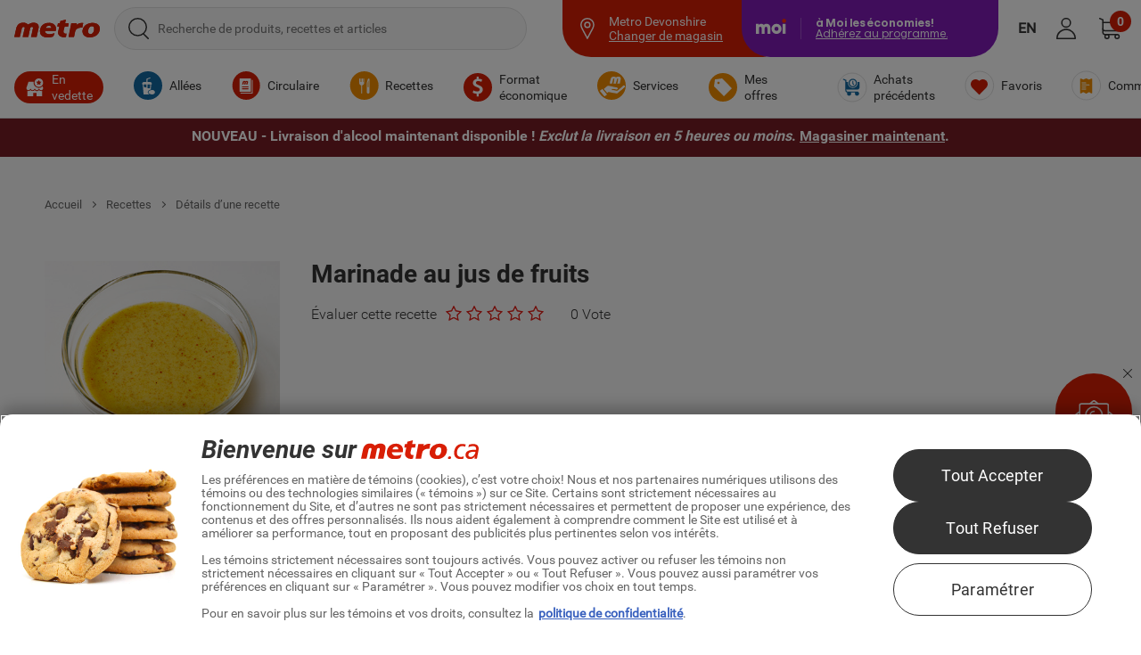

--- FILE ---
content_type: text/html;charset=UTF-8
request_url: https://www.metro.ca/recettes-et-occasions/recettes/marinade-au-jus-de-fruits
body_size: 59079
content:
<!DOCTYPE html><html class="vitrine page--recipe--getrecipedetails" lang="fr-CA" xml:lang="fr-CA" xmlns="http://www.w3.org/1999/xhtml" xmlns:og="http://ogp.me/ns#"><head><!-- 626F6E6A6F757261746F7573 --><script>
	// <![CDATA[
	var buildVersion = '2026.90.r6';
	// ]]>
</script><meta charset="utf-8"><meta name="viewport" content="width=device-width, initial-scale=1.0, minimum-scale=1.0"><meta http-equiv="X-UA-Compatible" content="IE=edge,chrome=1"><meta name="format-detection" content="telephone=no"><link rel="apple-touch-icon-precomposed" sizes="57x57" href="/images/shared/small/favicon/apple-touch-icon-57x57.png"><link rel="apple-touch-icon-precomposed" sizes="114x114" href="/images/shared/small/favicon/apple-touch-icon-114x114.png"><link rel="apple-touch-icon-precomposed" sizes="72x72" href="/images/shared/small/favicon/apple-touch-icon-72x72.png"><link rel="apple-touch-icon-precomposed" sizes="144x144" href="/images/shared/small/favicon/apple-touch-icon-144x144.png"><link rel="apple-touch-icon-precomposed" sizes="120x120" href="/images/shared/small/favicon/apple-touch-icon-120x120.png"><link rel="apple-touch-icon-precomposed" sizes="152x152" href="/images/shared/small/favicon/apple-touch-icon-152x152.png"><link rel="icon" type="image/png" sizes="32x32" href="/images/shared/small/favicon/favicon-32x32.png"><link rel="icon" type="image/png" sizes="16x16" href="/images/shared/small/favicon/favicon-16x16.png"><meta name="application-name" content="&nbsp;"><meta name="msapplication-TileColor" content="#FFFFFF"><meta name="msapplication-TileImage" content="/images/shared/small/favicon/mstile-144x144.png"><meta property="og:image" content="https://www.metro.ca/userfiles/image/recipes/Marinade-jus-fruits-1246.jpg"><meta property="og:type" content="website"><meta property="og:url" content="https://www.metro.ca/recettes-et-occasions/recettes/marinade-au-jus-de-fruits"><meta name="p:domain_verify" content="08157489a0ee3fddbc9db8169481480c"><meta name="_csrf" content="ac246ad2-61e2-4dc5-9267-89fd4dd06165"><meta name="_csrf_header" content="X-CSRF-TOKEN"><title>Marinade au jus de fruits | Metro</title><meta property="og:title" content="Marinade au jus de fruits | Metro"><meta name="description" content="Parcourez la page : « Marinade au jus de fruits » de la section : « Recettes ». Metro, votre épicier !"><meta property="og:description" content="Préparation: Mélanger tous les ingrédients et verser le mélange sur le poisson."><meta http-equiv="content-language" content="fr"><meta name="robots" content="index,follow"><link rel="alternate" hreflang="en-CA" href="https://www.metro.ca/en/recipes-occasions/recipes/fruit-juice-marinade"><link rel="alternate" hreflang="fr-CA" href="https://www.metro.ca/recettes-et-occasions/recettes/marinade-au-jus-de-fruits"><link rel="stylesheet" href="/css/styles.css?v=2026.90.r6"><script>
        /*<![CDATA[*/
        const oneTrustDomain = "906a9a9e-e5dc-45fd-9b57-ad5fcc8d78e0";
        const oneTrustStub = "https:\/\/cdn.cookielaw.org\/scripttemplates\/otSDKStub.js";
        const oneTrustDocumentLanguage = "true";
        const oneTrustEnabled = "true";

        /*]]>*/
        if (oneTrustEnabled === "true") {
            let scriptElement = document.createElement("script");
            scriptElement.setAttribute("src", oneTrustStub);
            scriptElement.setAttribute("data-domain-script", oneTrustDomain);
            scriptElement.setAttribute("data-document-language", oneTrustDocumentLanguage);
            scriptElement.setAttribute("type", "text/javascript");
            scriptElement.setAttribute("charset", "UTF-8");
            document.head.appendChild(scriptElement);

            scriptElement.addEventListener("load", () => {
                console.log("File loaded");
            });
            scriptElement.addEventListener("error", (ev) => {
                console.log("Error on loading file", ev);
            });
            function OptanonWrapper() {}
        }
    </script><script>
	// <![CDATA[
	var promiseEnabled = !! window.Promise;
	if (promiseEnabled === false) {
		var loadPolyfill = function loadPolyfill(callback) {
			var script = document.createElement('script');
			script.src = '/js/polyfill-promise-ie.js';
			document.head.appendChild(script);
		}();
	}
	// ]]>
</script><script src="/js/script-head.js?v=2026.90.r6"></script><script>
    /*<![CDATA[*/
    const criteoUrl = "dynamic.criteo.com";
    const criteoKey = "94749";
    /*]]>*/
  </script><script type="text/plain" class="optanon-category-C0004">
    (function() {
      if (window.attachEvent && !window.addEventListener) {
        return;
      }
      let c = criteoKey
              , d = window.document
              , s = d.createElement("SCRIPT");
      s.src = "//" + criteoUrl + "/js/ld/ld.js?a=" + c;
      s.charset = "utf-8";
      s.id = c;
      d.getElementsByTagName("head")[0].appendChild(s);
    }());
  </script><link rel="preconnect" href="https://dev.visualwebsiteoptimizer.com"/><script type="text/plain" id="vwoCode" class="optanon-category-C0002">
            /*<![CDATA[*/

                          //Start VWO Async SmartCode
                          window._vwo_code ||
                          (function () {
                          var w=window,
                          d=document;
                          if (d.URL.indexOf('__vwo_disable__') > -1 || w._vwo_code) {
                          return;
                          }
                          var account_id=1038139,
                          version=2.2,
                          settings_tolerance=2000,
                          hide_element='body',
                          background_color='white',
                          hide_element_style = 'opacity:0 !important;filter:alpha(opacity=0) !important;background:' + background_color + ' !important;transition:none !important;',
                          /* DO NOT EDIT BELOW THIS LINE */
                          f=!1,v=d.querySelector('#vwoCode'),cc={};try{var e=JSON.parse(localStorage.getItem('_vwo_'+account_id+'_config'));cc=e&&'object'==typeof e?e:{}}catch(e){}function r(t){try{return decodeURIComponent(t)}catch(e){return t}}var s=function(){var e={combination:[],combinationChoose:[],split:[],exclude:[],uuid:null,consent:null,optOut:null},t=d.cookie||'';if(!t)return e;for(var n,i,o=/(?:^|;s*)(?:(_vis_opt_exp_(d+)_combi=([^;]*))|(_vis_opt_exp_(d+)_combi_choose=([^;]*))|(_vis_opt_exp_(d+)_split=([^:;]*))|(_vis_opt_exp_(d+)_exclude=[^;]*)|(_vis_opt_out=([^;]*))|(_vwo_global_opt_out=[^;]*)|(_vwo_uuid=([^;]*))|(_vwo_consent=([^;]*)))/g;null!==(n=o.exec(t));)try{n[1]?e.combination.push({id:n[2],value:r(n[3])}):n[4]?e.combinationChoose.push({id:n[5],value:r(n[6])}):n[7]?e.split.push({id:n[8],value:r(n[9])}):n[10]?e.exclude.push({id:n[11]}):n[12]?e.optOut=r(n[13]):n[14]?e.optOut=!0:n[15]?e.uuid=r(n[16]):n[17]&&(i=r(n[18]),e.consent=i&&3<=i.length?i.substring(0,3):null)}catch(e){}return e}();function i(){var e=function(){if(w.VWO&&Array.isArray(w.VWO))for(var e=0;e<w.VWO.length;e++){var t=w.VWO[e];if(Array.isArray(t)&&('setVisitorId'===t[0]||'setSessionId'===t[0]))return!0}return!1}(),t='a='+account_id+'&u='+encodeURIComponent(w._vis_opt_url||d.URL)+'&vn='+version+('undefined'!=typeof platform?'&p='+platform:'')+'&st='+w.performance.now();e||((n=function(){var e,t=[],n={},i=w.VWO&&w.VWO.appliedCampaigns||{};for(e in i){var o=i[e]&&i[e].v;o&&(t.push(e+'-'+o+'-1'),n[e]=!0)}if(s&&s.combination)for(var r=0;r<s.combination.length;r++){var a=s.combination[r];n[a.id]||t.push(a.id+'-'+a.value)}return t.join('|')}())&&(t+='&c='+n),(n=function(){var e=[],t={};if(s&&s.combinationChoose)for(var n=0;n<s.combinationChoose.length;n++){var i=s.combinationChoose[n];e.push(i.id+'-'+i.value),t[i.id]=!0}if(s&&s.split)for(var o=0;o<s.split.length;o++)t[(i=s.split[o]).id]||e.push(i.id+'-'+i.value);return e.join('|')}())&&(t+='&cc='+n),(n=function(){var e={},t=[];if(w.VWO&&Array.isArray(w.VWO))for(var n=0;n<w.VWO.length;n++){var i=w.VWO[n];if(Array.isArray(i)&&'setVariation'===i[0]&&i[1]&&Array.isArray(i[1]))for(var o=0;o<i[1].length;o++){var r,a=i[1][o];a&&'object'==typeof a&&(r=a.e,a=a.v,r&&a&&(e[r]=a))}}for(r in e)t.push(r+'-'+e[r]);return t.join('|')}())&&(t+='&sv='+n)),s&&s.optOut&&(t+='&o='+s.optOut);var n=function(){var e=[],t={};if(s&&s.exclude)for(var n=0;n<s.exclude.length;n++){var i=s.exclude[n];t[i.id]||(e.push(i.id),t[i.id]=!0)}return e.join('|')}();return n&&(t+='&e='+n),s&&s.uuid&&(t+='&id='+s.uuid),s&&s.consent&&(t+='&consent='+s.consent),w.name&&-1<w.name.indexOf('_vis_preview')&&(t+='&pM=true'),w.VWO&&w.VWO.ed&&(t+='&ed='+w.VWO.ed),t}code={nonce:v&&v.nonce,library_tolerance:function(){return'undefined'!=typeof library_tolerance?library_tolerance:void 0},settings_tolerance:function(){return cc.sT||settings_tolerance},hide_element_style:function(){return'{'+(cc.hES||hide_element_style)+'}'},hide_element:function(){return performance.getEntriesByName('first-contentful-paint')[0]?'':'string'==typeof cc.hE?cc.hE:hide_element},getVersion:function(){return version},finish:function(e){var t;f||(f=!0,(t=d.getElementById('_vis_opt_path_hides'))&&t.parentNode.removeChild(t),e&&((new Image).src='https://dev.visualwebsiteoptimizer.com/ee.gif?a='+account_id+e))},finished:function(){return f},addScript:function(e){var t=d.createElement('script');t.type='text/javascript',e.src?t.src=e.src:t.text=e.text,v&&t.setAttribute('nonce',v.nonce),d.getElementsByTagName('head')[0].appendChild(t)},load:function(e,t){t=t||{};var n=new XMLHttpRequest;n.open('GET',e,!0),n.withCredentials=!t.dSC,n.responseType=t.responseType||'text',n.onload=function(){if(t.onloadCb)return t.onloadCb(n,e);200===n.status?_vwo_code.addScript({text:n.responseText}):_vwo_code.finish('&e=loading_failure:'+e)},n.onerror=function(){if(t.onerrorCb)return t.onerrorCb(e);_vwo_code.finish('&e=loading_failure:'+e)},n.send()},init:function(){var e,t=this.settings_tolerance();w._vwo_settings_timer=setTimeout(function(){_vwo_code.finish()},t),'body'!==this.hide_element()?(n=d.createElement('style'),e=(t=this.hide_element())?t+this.hide_element_style():'',t=d.getElementsByTagName('head')[0],n.setAttribute('id','_vis_opt_path_hides'),v&&n.setAttribute('nonce',v.nonce),n.setAttribute('type','text/css'),n.styleSheet?n.styleSheet.cssText=e:n.appendChild(d.createTextNode(e)),t.appendChild(n)):(n=d.getElementsByTagName('head')[0],(e=d.createElement('div')).style.cssText='z-index: 2147483647 !important;position: fixed !important;left: 0 !important;top: 0 !important;width: 100% !important;height: 100% !important;background:'+background_color+' !important;',e.setAttribute('id','_vis_opt_path_hides'),e.classList.add('_vis_hide_layer'),n.parentNode.insertBefore(e,n.nextSibling));var n='https://dev.visualwebsiteoptimizer.com/j.php?'+i();-1!==w.location.search.indexOf('_vwo_xhr')?this.addScript({src:n}):this.load(n+'&x=true',{l:1})}};w._vwo_code=code;code.init();})();
            /*]]>*/
</script></head><body class=" loyalty-MM theme-metro ">
    
<a href="#content" class="invisible-text focusOnMyAnchor" tabindex="1">Passer directement au contenu</a><svg xmlns="http://www.w3.org/2000/svg" style="display: none;"><symbol viewBox="0 0 483 355" id="shared--small--icons--favorite-store" xmlns="http://www.w3.org/2000/svg"><path d="M454.9,117.9,414.1,5.7a.1.1,0,0,0-.1-.1.76.76,0,0,0-.2-.4.35.35,0,0,0-.1-.2c-.1-.1-.1-.2-.2-.3s-.1-.2-.2-.3-.1-.2-.2-.3-.1-.2-.2-.3l-.2-.2-.3-.3-.2-.2c-.1-.1-.2-.2-.3-.2s-.2-.1-.2-.2-.2-.1-.3-.2-.2-.1-.3-.2a.35.35,0,0,1-.2-.1c-.1-.1-.2-.1-.3-.2a.35.35,0,0,1-.2-.1c-.1-.1-.2-.1-.4-.1a.35.35,0,0,1-.2-.1c-.1,0-.2-.1-.3-.1s-.2-.1-.3-.1a.37.37,0,0,1-.3-.1.76.76,0,0,1-.4-.1H73.7a.76.76,0,0,0-.4.1.37.37,0,0,0-.3.1.37.37,0,0,0-.3.1c-.1,0-.2.1-.4.1a.35.35,0,0,0-.2.1c-.1,0-.2.1-.4.1a.35.35,0,0,0-.2.1c-.1.1-.2.1-.3.2a.35.35,0,0,0-.2.1c-.1.1-.2.1-.3.2s-.2.1-.3.2-.2.1-.2.2l-.3.3-.2.2-.3.3-.2.2c-.1.1-.1.2-.2.3s-.1.2-.2.3-.1.2-.2.3-.1.2-.2.3a.35.35,0,0,1-.1.2c-.1.1-.1.3-.2.4v.1L27.4,118l-.4,1.4v1.2a41.21,41.21,0,0,0,75.8,22.1,41.24,41.24,0,0,0,69.2,0,41.24,41.24,0,0,0,69.2,0,41.24,41.24,0,0,0,69.2,0,41.24,41.24,0,0,0,69.2,0,41.61,41.61,0,0,0,23.16,17.19,36.64,36.64,0,0,0,11.44,1.61c21.67-.63,43.21-23.34,41.2-40.9A19.65,19.65,0,0,0,454.9,117.9Zm-358.6.9v.1a.6.6,0,0,1-.1.4v1.1a28,28,0,0,1-28,27.8h0a28,28,0,0,1-27.9-26.9L79.1,14.7H120Zm69,.9v.4a27.9,27.9,0,0,1-55.8.8L133.7,14.6h39.4Zm69.2.5a27.93,27.93,0,0,1-27.9,28h0a28,28,0,0,1-27.9-27.8l7.8-105.8h48Zm41.3,28a27.93,27.93,0,0,1-27.9-28V14.7h48l7.8,105.8A27.93,27.93,0,0,1,275.8,148.2Zm69.1,0h0a27.93,27.93,0,0,1-27.9-28v-.5L309.2,14.6h39.4l24.2,106.3A27.92,27.92,0,0,1,344.9,148.2Zm69.2,0a27.93,27.93,0,0,1-27.9-28v-1.1a.6.6,0,0,0-.1-.4v-.1L362.3,14.7h40.9L442,121.4A28,28,0,0,1,414.1,148.2Z" transform="translate(-27 -1.3)"/><path d="M184.8,320.7H75.3v-144a6.7,6.7,0,0,0-13.4,0V334h136l-13.1-13.3ZM300,334l13.2-13.3h94.5v-144a6.7,6.7,0,0,1,13.4,0V334Z" transform="translate(-27 -1.3)"/><path d="M332,225.6a44.31,44.31,0,0,0-18.3-20.9,49.38,49.38,0,0,0-25.4-6.9,51.94,51.94,0,0,0-30.9,10.1,50.23,50.23,0,0,0-8.3,7.7,55.73,55.73,0,0,0-8.6-7.5,55.1,55.1,0,0,0-31.7-9.9c-12.6.1-24.4,4.3-33.2,12a43.58,43.58,0,0,0-11.3,15.3,48.2,48.2,0,0,0-4.2,20.3,60.15,60.15,0,0,0,4.1,21c3.9,10.2,10.2,20.8,19.5,32.2,9.7,12.1,22.3,24.6,37.3,37.2,10.3,8.6,18.2,14.3,19.8,15.4a12.57,12.57,0,0,0,7.4,2.4,11.85,11.85,0,0,0,7.3-2.4,341.35,341.35,0,0,0,39-32.8c11.8-11.5,20.8-22.3,27.6-32.9a99,99,0,0,0,9.8-19.1,58,58,0,0,0,4.1-21A49.56,49.56,0,0,0,332,225.6Zm-11.1,37.1a92.39,92.39,0,0,1-8.6,16.8c-6.3,9.7-15,20.1-26,30.9A336.73,336.73,0,0,1,248.8,342l-.1.1a1.05,1.05,0,0,1-1.3,0l-.1-.1c-1.4-1.1-9-6.5-18.9-14.8-14.4-12.1-26.4-24.1-35.7-35.6-8.4-10.5-14.1-19.9-17.5-29a48.64,48.64,0,0,1-3.3-16.9,36.9,36.9,0,0,1,3.2-15.4,31.53,31.53,0,0,1,8.3-11.2,39,39,0,0,1,25.5-9.1,43.51,43.51,0,0,1,35.4,18.7l5,7.2,4.8-7.3a40.37,40.37,0,0,1,34.2-18.9,37.81,37.81,0,0,1,19.4,5.2,32.65,32.65,0,0,1,13.5,15.4,38.61,38.61,0,0,1,3,15.5A49.07,49.07,0,0,1,320.9,262.7Z" transform="translate(-27 -1.3)"/></symbol><symbol viewBox="0 0 24 24" id="shared--small--icons--questionmark" xmlns="http://www.w3.org/2000/svg"><path d="M12 5a4 4 0 0 0-2.62 1 3.92 3.92 0 0 0-1.29 2.92.56.56 0 0 0 .56.56h.56a.56.56 0 0 0 .56-.56 2.29 2.29 0 0 1 .75-1.68A2.23 2.23 0 0 1 12 6.68a.78.78 0 0 1 .25 0 2.24 2.24 0 0 1 .78 4.2A3.48 3.48 0 0 0 11.15 14v.65a.56.56 0 0 0 .56.56h.56a.56.56 0 0 0 .56-.56V14a1.85 1.85 0 0 1 1-1.59A3.93 3.93 0 0 0 12.46 5 2.39 2.39 0 0 0 12 5zm-.56 12.32a.28.28 0 0 0-.28.28v1.12a.28.28 0 0 0 .28.28h1.12a.28.28 0 0 0 .28-.28V17.6a.28.28 0 0 0-.28-.28z"/><path d="M12 1A11 11 0 1 1 1 12 11 11 0 0 1 12 1m0-1a12 12 0 1 0 12 12A12 12 0 0 0 12 0z"/></symbol><symbol viewBox="0 0 26 24.4" preserveAspectRatio="xMinYMid" id="shared--small--icons--cart" xmlns="http://www.w3.org/2000/svg"><path d="M11.8 20.7c-1 0-1.8.8-1.8 1.8s.8 1.8 1.8 1.8 1.8-.8 1.8-1.8c.1-1-.8-1.8-1.8-1.8zM20.4 20.7c-1 0-1.8.8-1.8 1.8s.8 1.8 1.8 1.8 1.8-.8 1.8-1.8-.8-1.8-1.8-1.8zM23.2 18.8H9c-.4 0-.7.3-.7.7 0 .4.3.7.7.7h14.2c.4 0 .7-.3.7-.7-.1-.4-.3-.7-.7-.7zM25.7 6.5c-.3-.3-1.2-.5-1.2-.5H7l-.1-.1c-.1 0-.1-.1-.1-.1L6 1.7C6 1.6 5.8 0 4 0H.7C.3 0 0 .3 0 .7s.3.7.7.7H4c.6 0 .7.5.7.6l1.1 5.5v.1s1.3 6.5 1.7 8.7c0 .1.1 1.7 2 1.7h12.9c1.9 0 1.9-1.4 2-1.7.4-2.1 1.7-8.4 1.7-8.4v-.1s-.1-.9-.4-1.3zm-1.1 1.1l-.3 1.7-.6 3s-.6 2.8-.7 3.7c0 .1-.1.6-.7.6H9.4c-.5 0-.7-.5-.7-.6l-.1-.3v-.1l-.1-.7-1-5.7-.4-1.7v-.1c0-.1.1-.1.1-.1H24.6s.1 0 .1.1v.1c-.1 0-.1.1-.1.1z"/></symbol><symbol viewBox="0 0 57.21 57.21" id="shared--small--icons--user--circle--off" xmlns="http://www.w3.org/2000/svg"><path d="M28.7,1.59A27.11,27.11,0,1,0,55.81,28.7,27.11,27.11,0,0,0,28.7,1.59Zm.58,15.35a9.23,9.23,0,1,1-9.23,9.23A9.23,9.23,0,0,1,29.28,16.94ZM28.7,35.5c-9.23,0-16.91,5-16.91,13.7,0-8.65,7.68-13.7,16.91-13.7s16.81,5,16.81,13.7C45.51,40.55,37.93,35.5,28.7,35.5Z" transform="translate(-0.09 -0.09)" fill="none" stroke-width="3"/><circle cx="29.28" cy="26.17" r="9.23" transform="translate(-10.02 28.28) rotate(-45)" fill="none" stroke-width="3"/></symbol><symbol viewBox="0 0 22 18.22" id="shared--small--icons--hamburger" xmlns="http://www.w3.org/2000/svg"><path d="M.26 1.72a1.21 1.21 0 0 1-.2-.33A1.12 1.12 0 0 1 0 1 1.15 1.15 0 0 1 .07.6.9.9 0 0 1 .26.28.85.85 0 0 1 .57.07 1 1 0 0 1 .95 0h20.1a1 1 0 0 1 .37.07.85.85 0 0 1 .31.21.9.9 0 0 1 .2.32A1.15 1.15 0 0 1 22 1a1.12 1.12 0 0 1-.07.4 1.21 1.21 0 0 1-.2.33.85.85 0 0 1-.31.21 1 1 0 0 1-.37.07H.95a1 1 0 0 1-.37-.07.85.85 0 0 1-.32-.22zM21.74 8.4a.91.91 0 0 1 .2.33 1.22 1.22 0 0 1 0 .79.91.91 0 0 1-.2.33.85.85 0 0 1-.31.21 1 1 0 0 1-.37.07H.95a1 1 0 0 1-.37-.07.85.85 0 0 1-.31-.21.91.91 0 0 1-.2-.33 1.22 1.22 0 0 1 0-.79.91.91 0 0 1 .2-.33.85.85 0 0 1 .31-.21 1 1 0 0 1 .37-.07h20.1a1 1 0 0 1 .37.07.85.85 0 0 1 .32.21zM21.74 16.5a.9.9 0 0 1 .2.32 1.15 1.15 0 0 1 .07.39 1.12 1.12 0 0 1-.07.4 1.21 1.21 0 0 1-.2.33.85.85 0 0 1-.31.21 1 1 0 0 1-.37.07H.95a1 1 0 0 1-.37-.07.85.85 0 0 1-.31-.21 1.21 1.21 0 0 1-.2-.33 1.12 1.12 0 0 1-.07-.4 1.15 1.15 0 0 1 .07-.39.9.9 0 0 1 .2-.32.85.85 0 0 1 .31-.21 1 1 0 0 1 .37-.07h20.1a1 1 0 0 1 .37.07.85.85 0 0 1 .32.21z" fill-rule="evenodd"/></symbol><symbol viewBox="0 0 24 23.42" id="shared--small--icons--magnifier" xmlns="http://www.w3.org/2000/svg"><path d="M23.57,22.2l-6.08-5.89A9.29,9.29,0,0,0,20,9.94,9.71,9.71,0,0,0,10.14.53,9.8,9.8,0,0,0,.23,10a9.74,9.74,0,0,0,9.91,9.51,9.59,9.59,0,0,0,6.17-2.16l6.08,5.89a.78.78,0,0,0,1.08,0,.71.71,0,0,0,.1-1.08Zm-13.47-4A8.37,8.37,0,0,1,1.6,10a8.39,8.39,0,0,1,8.6-8.2A8.39,8.39,0,0,1,18.8,10a8.68,8.68,0,0,1-8.7,8.2Z" transform="translate(-0.01 -0.3)" stroke="#000" stroke-miterlimit="10" stroke-width="0.45"/></symbol><symbol viewBox="0 0 24 24" id="shared--small--icons--my-list" xmlns="http://www.w3.org/2000/svg"><path d="M20,0H4A4,4,0,0,0,0,4V20a4,4,0,0,0,4,4H20a4,4,0,0,0,4-4V4A4,4,0,0,0,20,0Zm2.33,20.27a2.06,2.06,0,0,1-2.06,2.06H3.73a2.06,2.06,0,0,1-2.06-2.06V3.73A2.06,2.06,0,0,1,3.73,1.67H20.27a2.06,2.06,0,0,1,2.06,2.06Z"/><circle cx="4.9" cy="6" r="1"/><path d="M19.93,5H7.74V7H19.93Z"/><path d="M19.93,11H7.74v2H19.93Z"/><path d="M19.93,17H7.74v2H19.93Z"/><circle cx="4.9" cy="12" r="1"/><circle cx="4.9" cy="18" r="1"/></symbol><symbol viewBox="0 0 20 20" id="shared--small--icons--close" xmlns="http://www.w3.org/2000/svg"><path d="M19 20c-.3 0-.5-.1-.7-.3L10 11.4l-8.3 8.3c-.2.2-.4.3-.7.3-.3 0-.5-.1-.7-.3-.4-.4-.4-1 0-1.4L8.6 10 .3 1.7C-.1 1.3-.1.7.3.3.5.1.7 0 1 0c.3 0 .5.1.7.3L10 8.6 18.3.3c.4-.4 1.1-.3 1.4.1.3.4.3.9 0 1.3L11.4 10l8.3 8.3c.4.4.4 1 0 1.4-.2.2-.4.3-.7.3z"/></symbol><symbol viewBox="0 0 37.23 32.62" id="shared--small--icons--heart-empty" xmlns="http://www.w3.org/2000/svg"><path d="M34.86 13.87A19.31 19.31 0 0 1 33 17.5a40.14 40.14 0 0 1-5.58 6.5 69.25 69.25 0 0 1-8 6.54 1.48 1.48 0 0 1-1.68 0s-1.73-1.18-4-3.06a56.61 56.61 0 0 1-7.56-7.37 23.11 23.11 0 0 1-3.81-6.2A11 11 0 0 1 1.63 10a8.63 8.63 0 0 1 .76-3.61 7.8 7.8 0 0 1 2-2.69 9.46 9.46 0 0 1 6.11-2.11 10.45 10.45 0 0 1 5.86 1.79 9.47 9.47 0 0 1 2.5 2.47 10.39 10.39 0 0 1 2.42-2.53A9.82 9.82 0 0 1 27 1.5a9.21 9.21 0 0 1 4.67 1.23 7.89 7.89 0 0 1 3.3 3.67 9 9 0 0 1 .7 3.62 10.61 10.61 0 0 1-.77 3.85" stroke-miterlimit="10" stroke-width="3"/></symbol><symbol viewBox="0 0 433.06 431.79" id="shared--small--icons--heart-empty-header" xmlns="http://www.w3.org/2000/svg"><path d="M432,215.9C432.64,98.47,335.7-.35,215.9,0,40.66-3.32-63.34,209.28,43,345.1c0,.1.1.1.1.2,117.14,165,393.25,74.37,389-129.2-.1-.1-.1-.1-.1-.2ZM83.48,360.38s-13.16-11.53-22-23.73A195.21,195.21,0,0,1,82.27,72.74c79.39-73.82,203.59-69.36,277.4,9.93a195.66,195.66,0,0,1,6.08,260h0c-7.76,9.73-19.16,20-19.16,20-75.84,66.92-189.5,65.29-263.11-2.23h0" transform="translate(0.41 0.54)" stroke-miterlimit="10"/><path d="M322.66,202a126.43,126.43,0,0,1-12.24,23.89,263.63,263.63,0,0,1-36.71,42.77,455.46,455.46,0,0,1-52.65,43,9.75,9.75,0,0,1-11.05,0s-11.38-7.77-26.32-20.14a372.61,372.61,0,0,1-49.75-48.5,152.13,152.13,0,0,1-25.07-40.79A72.58,72.58,0,0,1,104,176.53a56.88,56.88,0,0,1,5-23.76,51.46,51.46,0,0,1,13.16-17.7,62.27,62.27,0,0,1,40.21-13.88A68.74,68.74,0,0,1,200.93,133a62.16,62.16,0,0,1,16.45,16.25,68.45,68.45,0,0,1,15.92-16.65,64.59,64.59,0,0,1,37.64-12,60.57,60.57,0,0,1,30.73,8.09,51.88,51.88,0,0,1,21.72,24.15,59.19,59.19,0,0,1,4.6,23.82A69.79,69.79,0,0,1,322.93,202" transform="translate(0.41 0.54)" fill="none" stroke-miterlimit="10" stroke-width="22"/></symbol><symbol viewBox="0 0 117 117" id="shared--small--icons--world" xmlns="http://www.w3.org/2000/svg"><g><g><path d="M58.2,14.9v94.4M23.5,36.8H92.9M14.8,62.4h85.3M23.5,87.9H91.3" transform="translate(-0.8 -1.5)" fill="none" stroke="#fff" stroke-miterlimit="10"/><path d="M73.1,18.9s24.5,44.7,0,84.7" transform="translate(-0.8 -1.5)" fill="none" stroke="#fff" stroke-miterlimit="10"/><path d="M43.2,18.9s-24.4,44.7,0,84.7" transform="translate(-0.8 -1.5)" fill="none" stroke="#fff" stroke-miterlimit="10"/></g><circle cx="58.5" cy="58.5" r="58" fill="none" stroke="#fff" stroke-miterlimit="10"/></g></symbol><symbol viewBox="0 0 16.8 21.56" id="shared--small--icons--edit--outline" xmlns="http://www.w3.org/2000/svg"><path id="b30147e1-26bf-491e-b2ca-362ea7aa11a2" d="M11.23,9.48l-6.5,9.1-3.5,1.29.1-3.7,6.5-9.1Zm.59-.8L15.13,4l-3.4-2.4L8.43,6.28ZM5.32,19.37,1.13,21l-1,.39v-1.1l.2-4.4L11,1l.61-.8.8.61,3.4,2.4.8.6-.61.8Z" stroke="#fff" stroke-miterlimit="10" stroke-width="0.25" fill-rule="evenodd"/></symbol><symbol viewBox="0 0 128 49.5" id="metro-grocer-fr" xmlns="http://www.w3.org/2000/svg"><g><path d="M112.4 22.5c.5.2 1 .3 1.5.3.7 0 1.4-.2 1.9-.4s1.1-.6 1.5-1.2c.5-.6.8-1.2 1.1-2 .3-.8.6-1.7.7-2.7.1-.7.2-1.4.2-2s-.1-1.2-.2-1.7c-.2-.5-.3-1-.6-1.3-.4-.5-.9-.8-1.5-1-.3-.1-.7-.2-1.1-.2h.2c-1.3 0-2.5.5-3.3 1.5-.5.5-.9 1.1-1.2 1.9-.3.8-.6 1.7-.8 2.7-.2.8-.2 1.4-.2 2.1 0 1.6.4 2.6 1 3.3.2.3.5.5.8.7m.7 5.6c-1 0-2.1-.1-2.9-.3-.6-.1-1-.2-1.6-.4-1.4-.4-2.5-1.1-3.5-1.9s-1.7-1.8-2.2-2.9c-.6-1.1-.8-2.5-.8-3.9 0-.6.1-1.4.2-2.1.3-1.9 1-3.6 1.9-5 1-1.4 2.1-2.6 3.4-3.6 2.7-1.9 6-2.9 9.4-2.9 1.7 0 3.4.3 5 .9.8.3 1.7.7 2.4 1.2 1 .7 2 1.7 2.6 2.9s1 2.6 1 4.3c0 .7-.1 1.4-.2 2.2-.4 2.2-1.1 4.1-2.2 5.5-1 1.5-2.4 2.6-3.8 3.6-2.9 1.7-6.1 2.4-8.7 2.4zM85.2 5.8h8.3s-.3 1.8-.5 2.6v.1l.1-.1c1-1 2.2-1.7 3.2-2.1 1-.5 1.9-.6 2.2-.7.4-.1.9-.2 1.4-.2.5-.1 1-.1 1.4-.1.5 0 .9 0 1.3.1l.6.1-1.4 7.3h-.6c-.4-.1-.9-.1-1.3-.1-.6 0-1.3 0-1.9.1s-1.1.2-1.5.3c-.9.3-1.7.6-2.2 1-.6.4-1.1.8-1.5 1.3s-.7 1-1 1.5c-.2.6-.5 1.2-.6 1.9-.6 2.4-1.7 8.7-1.7 8.7h-8.2l3.9-21.7zM68.2 25.9c-.8-.6-1.5-1.4-2-2.3s-.8-2-.8-3.2c0-.6.1-1.2.2-1.8l1.7-7.7h-3l1-5.2h2.9l.7-3.6L77.2 0l-1.1 5.8h5.3l-1 5.2h-5.2l-1.5 6.7c-.1.3-.1.6-.1 1 0 .5.1 1 .2 1.4.6 2.1 2.5 2.3 4.4 2.1l-1 5.5s-1.4.3-3.4.3c-1.8-.1-4-.8-5.6-2.1M55.3 13.5c0-.2.1-.5.1-.7 0-1-.3-1.7-.9-2.3-.4-.4-.9-.6-1.5-.7-.3-.1-.6-.1-1-.1h-.1c-2.3 0-4.2 1.4-5 3.9l8.4-.1zm-8.2 14.4c-.2 0-.6-.1-.8-.2-.7-.2-1.4-.3-2.1-.6-3.2-1.1-5.7-4.5-5.8-8.9 0-.5 0-1 .1-1.5.2-1.7.6-3.3 1.3-4.7s1.5-2.7 2.6-3.7 2.5-1.9 4.1-2.5 3.5-.9 5.7-.9h.6c1.1 0 2.2.2 3.3.6.1 0 .2.1.2.1 1.1.4 2.2 1 3.1 1.8 1 .8 1.7 1.7 2.2 2.9.6 1.2.9 2.5.9 4 0 .9-.2 1.9-.4 2.9l-.1.6h-.5l-15.7-.1v.2c0 1.2.6 2.5 1.7 3.4.6.6 1.4 1 2.3 1.3.6.2 1.4.3 2.1.3h.6c2.1-.2 4.3-.4 6.7-1.4l1.1-.5-1.9 5.4-.2.1c-1.8.9-4.8 1.4-8 1.4h-.1c-1 .2-2 .2-3 0M12.6 27.5l3.1-14.1c0-.2.1-.2.1-.4 0-.5-.2-.9-.5-1.1-.2-.1-.2-.2-.5-.3-.2-.1-.5-.2-.8-.2-1.2 0-2.3.9-2.5 2L8.3 27.5H0l2.9-13.4c.2-1.2.6-2.4 1.1-3.5s1.1-2.1 2-2.9c.8-.9 1.8-1.7 3.1-2.1s2.7-.7 4.5-.7h1c.5 0 .9.1 1.3.2 2.1.4 3.6 1.4 4.8 2.8 1-.8 2.3-1.5 3.7-2.1 1.4-.6 2.8-.9 4.1-.9h.2c1 0 2 .1 2.8.2.3.1.6.2.8.2 1 .3 1.8.8 2.5 1.4s1 1.3 1.2 2c.3.8.4 1.7.4 2.6 0 .8-.1 1.7-.3 2.5l-2.7 13.6H25l2.9-14V13c0-.4-.2-.9-.5-1.1-.1-.1-.2-.2-.3-.2-.2-.2-.6-.2-.9-.2-1.2 0-2.3.9-2.5 2l-2.8 14h-8.3zM63.1 31.9l-4.7 1.3-.4 2.1 4.7-1.3zM57.1 39.8c.3-1 1-1.5 2-1.5h.4c.2.1.5.2.6.3.2.2.3.6.3 1v.3l-3.3-.1zm2.2 3.8h-.2c-.3 0-.6 0-.9-.1-.4-.1-.6-.3-.9-.5-.4-.4-.6-.9-.6-1.4v-.1H63l.1-.2c.1-.4.2-.8.2-1.2 0-.6-.2-1.1-.3-1.6-.2-.5-.6-.9-.9-1.1-.4-.3-.8-.6-1.3-.7h-.1c-.4-.2-.9-.2-1.3-.2h-.2c-.9 0-1.6.1-2.2.3-.6.2-1.2.6-1.6 1-.5.4-.8.9-1 1.4s-.4 1.2-.5 1.8c0 .2-.1.4-.1.6 0 1.7 1 3.1 2.3 3.5.2.1.6.2.8.2.1 0 .2.1.3.1.4.1.8.1 1.3.1 1.2 0 2.5-.2 3.2-.6l.1-.1.8-2.1-.4.3c-1.2.4-2 .5-2.9.6M34.8 40.9c-.1.4-.2.8-.3 1-.2.3-.2.6-.5.8-.2.2-.4.4-.6.5-.2.1-.5.2-.7.2-.2 0-.4 0-.6-.1-.2-.1-.2-.2-.4-.2-.2-.2-.4-.6-.4-1.3 0-.2 0-.5.1-.8.1-.4.2-.8.3-1.1.2-.3.3-.6.5-.8.4-.4.8-.6 1.4-.6.2 0 .3 0 .4.1.2.1.5.2.6.4s.2.3.2.5.1.4.1.6c0 .3-.1.5-.1.8m2-3.6c-.3-.2-.6-.4-1-.5-.6-.2-1.4-.3-2-.3-1.4 0-2.6.4-3.7 1.2-.6.4-1 .9-1.4 1.4-.4.6-.6 1.2-.7 2v.8c0 .6.1 1.1.3 1.6.2.5.5.9.9 1.2s.9.6 1.4.7c.2.1.4.2.6.2.4.1.8.1 1.2.1 1 0 2.3-.2 3.4-1 .6-.3 1.1-.8 1.5-1.4.4-.6.7-1.4.9-2.1.1-.3.1-.6.1-.9 0-.6-.2-1.3-.4-1.7-.3-.7-.7-1.1-1.1-1.3M76.6 34.7c.2.1.3.2.5.3.1 0 .2.1.2.1.2 0 .3.1.5.1.4 0 .9-.1 1.3-.4.2-.2.4-.3.6-.6.2-.2.2-.5.3-.8v-.3c0-.2-.1-.5-.2-.6-.1-.2-.2-.3-.4-.4-.1-.1-.2-.1-.3-.1-.2-.1-.5-.2-.7-.2-.5 0-1 .2-1.4.4-.2.2-.4.3-.5.6-.2.2-.2.5-.3.7v.3c0 .2 0 .4.1.6l.3.3M110.9 36.6h-1.1c-.2 0-.4.1-.6.1s-.5.1-.9.3-.9.4-1.3.8c.1-.3.2-1 .2-1h-3.3l-1.7 8.6h3.3s.5-2.5.7-3.4c.1-.2.2-.6.2-.7.1-.2.2-.4.4-.6.2-.2.4-.3.6-.5s.6-.2.9-.4c.2-.1.4-.1.6-.2.2 0 .5-.1.7-.1h.7l.6-2.9zM74.3 45.3h3.2l1.7-8.6h-3.4zM70.8 41c-.1.4-.2.7-.3 1-.2.3-.2.6-.5.8-.2.2-.4.4-.6.5s-.5.2-.7.2c-.2 0-.4 0-.6-.1s-.2-.2-.4-.2c-.2-.2-.4-.6-.4-1.3 0-.2 0-.5.1-.8.1-.4.2-.7.3-1 .2-.3.3-.6.5-.7.4-.4.8-.6 1.4-.6.2 0 .3 0 .4.1.2.1.5.2.6.4s.2.3.2.5c.1.2.1.4.1.6 0 .1-.1.3-.1.6m2.3-3.7c-.2-.2-.5-.3-.8-.5-.6-.2-1.1-.3-1.6-.3-1 0-1.8.4-2.6 1l.2-.8H65l-1.4 7.7-1 5.2h3.3l.8-4.3.2-.6c.1.1.1.2.2.2.3.3.7.6 1.1.7.2.1.3.1.5.2.3.1.6.1 1 .1.8 0 1.8-.3 2.8-1.1.5-.4.9-.9 1.2-1.4.3-.6.6-1.4.7-2.2.1-.3.1-.6.1-.9 0-.6-.2-1.3-.3-1.7-.5-.7-.8-1-1.1-1.3M99.5 39.5v.3h-3.3c.3-1 1-1.5 2-1.5h.4c.2.1.5.2.6.3.1.2.3.5.3.9zm1.5-2.1c-.4-.3-.8-.6-1.3-.7h-.1c-.4-.2-.9-.2-1.3-.2h-.2c-.9 0-1.6.1-2.2.3s-1.2.6-1.6 1c-.5.4-.8.9-1 1.4s-.4 1.2-.5 1.8c0 .2-.1.4-.1.6 0 1.7 1 3.1 2.3 3.5.2.1.6.2.8.2.1 0 .2.1.3.1.4.1.8.1 1.3.1 1.2 0 2.5-.2 3.2-.6l.1-.1.8-2.1-.4.2c-1 .4-1.8.5-2.6.6h-.2c-.3 0-.6 0-.9-.1-.4-.1-.6-.3-.9-.5-.4-.4-.6-.9-.6-1.4v-.1h6.4l.1-.2c.1-.4.2-.8.2-1.2 0-.6-.2-1.1-.3-1.6-.6-.3-.9-.6-1.3-1M26.6 37.1c-.2-.2-.6-.4-1-.6-.1 0-.2-.1-.3-.1-.3-.1-.7-.1-1.1-.1h-.1c-.6 0-1.1.2-1.7.3-.6.2-1 .5-1.4.8-.5-.6-1.1-1-1.9-1.1-.2 0-.3-.1-.5-.1h-.4c-.7 0-1.3.1-1.7.3-.5.2-.9.5-1.2.8s-.6.7-.8 1.2c-.3.5-.3 1-.5 1.5l-1.2 5.3h3.3l1.3-5.6c.1-.5.6-.8 1-.8.1 0 .2 0 .3.1.1 0 .2.1.2.1.1.1.2.2.2.5v.2l-1.2 5.6h3.3l1.1-5.6c.1-.5.6-.8 1-.8.2 0 .2 0 .3.1.1 0 .1.1.2.1.2.1.2.3.2.5v.2l-1.1 5.6h3.3l1.1-5.3c.1-.3.1-.7.1-1 0-.4-.1-.7-.2-1-.2-.6-.4-.8-.6-1.1M46.1 36.4c-1.2 0-2.1.3-3 1.4l.2-1.1h-3.2l-1.7 8.6h3.2l.9-4.5c.2-1 .7-1.9 2-1.9 1.4 0 1 1.4.8 2.1l-.8 4.2h3.2l1-5.3c.4-2-.3-3.5-2.6-3.5M90 34.7c.2.1.3.2.5.3.1 0 .2.1.2.1.2 0 .3.1.5.1.4 0 .9-.1 1.3-.4.2-.2.4-.3.6-.6.2-.2.2-.5.3-.8v-.3c0-.2-.1-.5-.2-.6-.1-.2-.2-.3-.4-.4-.1-.1-.3-.1-.3-.1-.2-.1-.5-.2-.7-.2-.5 0-1 .2-1.4.4-.2.2-.4.3-.5.6-.2.2-.2.5-.2.7v.3c0 .2 0 .4.1.6 0 .1 0 .2.2.3M87.6 45.3h3.3l1.6-8.6h-3.3zM87.3 36.7c-.6-.2-1.4-.3-2-.3-1.4 0-2.6.4-3.7 1.2-.6.4-1 .9-1.4 1.4-.4.6-.6 1.2-.7 2-.1.3-.1.6-.1.8 0 .6.1 1.1.3 1.6.2.5.5.9.9 1.2s.9.6 1.4.7c.2.1.4.1.6.2.4.1.8.1 1.2.1.7 0 1.6-.2 2.5-.5l.5-2.4-.1.1c-.2.2-.6.4-.9.5s-.7.2-1.1.2c-.3 0-.6 0-.9-.1-.2-.1-.4-.2-.6-.2-.4-.2-.6-.6-.6-1.3 0-.2 0-.5.1-.8.1-.4.2-.8.5-1.1.2-.3.4-.6.7-.8.6-.4 1.2-.6 2-.6.2 0 .4 0 .6.1.4.1.6.2.9.4l.1.1.4-2.1c-.3-.2-.4-.3-.6-.4"/></g></symbol><symbol viewBox="0 0 128 50.2" id="metro-grocer-en" xmlns="http://www.w3.org/2000/svg"><g><path d="M49.8,47.4l-0.7,2.4c0.7,0.3,2,0.4,2.2,0.4c2.8,0,6.4-0.9,7.3-4.9l0.8-4l0.7-3.9l0,0l0.2-0.8H57l-0.1,0.8c-0.6-0.6-1.4-0.9-2.3-1l0,0c-0.5,0-1.1,0.1-1.7,0.3c-0.3,0.1-0.6,0.3-0.9,0.5c-0.4,0.3-0.9,0.6-1.3,1.1c-0.4,0.5-0.7,1-1,1.7c-0.1,0.3-0.2,0.6-0.3,0.9c-0.2,0.9-0.2,1.6-0.1,2.2c0.1,0.6,0.4,1.1,0.7,1.5c0.7,0.7,1.6,1.1,2.4,1.1l0,0c0.3,0,0.7,0,1-0.1c0.2,0,0.4-0.1,0.6-0.1c0.5-0.2,1-0.4,1.4-0.7l0.1-0.1l0,0C54.7,47.8,52.2,48.1,49.8,47.4z M55,43.1c-0.1,0.1-0.3,0.2-0.5,0.2c-0.2,0.1-0.4,0.1-0.7,0.1l0,0c-0.3,0-0.5-0.1-0.7-0.2c-0.2-0.1-0.3-0.3-0.4-0.5c-0.1-0.2-0.2-0.5-0.2-0.8s0-0.6,0.1-1c0.1-0.3,0.1-0.5,0.2-0.8c0.1-0.2,0.2-0.5,0.3-0.7s0.3-0.4,0.4-0.5c0.2-0.2,0.5-0.3,0.7-0.4c0.1,0,0.3,0,0.4,0l0,0c0.5,0,0.9,0.2,1.1,0.6c0.1,0.2,0.2,0.4,0.2,0.7s0,0.7-0.1,1.1c-0.1,0.3-0.1,0.6-0.2,0.8l0,0C55.7,42.4,55.4,42.8,55,43.1z"/><path d="M113.1,28.1c-1.1,0-2-0.1-3-0.3c-0.5-0.1-1.1-0.2-1.6-0.4c-1.4-0.4-2.5-1.1-3.5-1.9s-1.7-1.8-2.2-3S102,20,102,18.6c0-0.7,0.1-1.4,0.2-2.1c0.3-1.9,1-3.6,1.9-5s2.1-2.6,3.5-3.6C110.3,6,113.7,5,117,5l0,0c1.6,0,3.4,0.3,5,0.9c0.8,0.3,1.6,0.7,2.4,1.2c1.1,0.7,2,1.7,2.6,2.9s1,2.6,1,4.3c0,0.7-0.1,1.4-0.2,2.2c-0.4,2.2-1.1,4-2.2,5.5c-1,1.5-2.4,2.7-3.8,3.5C119,27.4,115.7,28.1,113.1,28.1L113.1,28.1 M112.5,22.5c0.5,0.2,1,0.3,1.5,0.3l0,0c0.7,0,1.3-0.2,1.9-0.4c0.6-0.3,1.1-0.7,1.5-1.2c0.5-0.5,0.8-1.2,1.1-2c0.3-0.8,0.5-1.7,0.7-2.7c0.1-0.7,0.2-1.4,0.2-2s-0.1-1.2-0.2-1.7s-0.3-0.9-0.6-1.3c-0.4-0.5-0.9-0.8-1.5-1c-0.3-0.1-0.7-0.1-1.1-0.1l0,0c-1.3,0-2.5,0.5-3.4,1.5c-0.5,0.5-0.9,1.1-1.2,1.9c-0.3,0.8-0.6,1.7-0.8,2.7c-0.1,0.8-0.2,1.4-0.2,2l0,0c0,1.6,0.4,2.6,1,3.2C111.8,22.1,112.1,22.3,112.5,22.5z"/><path d="M85.3,5.8h8.3c0,0-0.3,1.9-0.5,2.6v0.1l0,0c1-1,2.2-1.7,3.2-2.1s1.9-0.7,2.2-0.7c0.4-0.1,0.8-0.2,1.3-0.2s1-0.1,1.4-0.1c0.5,0,0.9,0,1.3,0l0.6,0.1l-1.5,7.4h-0.5c-0.4-0.1-0.8-0.1-1.3-0.1c-0.6,0-1.3,0-1.9,0.1s-1.1,0.2-1.5,0.3c-0.9,0.3-1.6,0.6-2.3,1c-0.6,0.4-1.1,0.8-1.5,1.2s-0.7,1-1,1.5c-0.3,0.6-0.5,1.2-0.6,1.9c-0.6,2.4-1.7,8.6-1.7,8.6h-8.2L85.3,5.8"/><path d="M68.2,25.9c-0.8-0.6-1.5-1.4-2-2.3s-0.8-2-0.8-3.2c0-0.6,0.1-1.2,0.2-1.8l1.7-7.7h-3l1-5.2h3L69,2.2L77.2,0l-1.1,5.8h5.4l-1,5.2h-5.2l-1.5,6.7c-0.1,0.3-0.1,0.7-0.1,1c0,0.5,0.1,0.9,0.2,1.3c0.6,2.1,2.5,2.3,4.4,2.1l-1,5.5c0,0-1.5,0.3-3.4,0.3l0,0C71.9,27.9,69.8,27.2,68.2,25.9"/><path d="M47.1,27.9c-0.3,0-0.6-0.1-0.8-0.1c-0.7-0.1-1.4-0.3-2.1-0.5c-3.1-1.1-5.8-4.6-5.8-8.9l0,0c0-0.5,0-1,0.1-1.5c0.2-1.7,0.7-3.2,1.3-4.7c0.6-1.4,1.5-2.7,2.6-3.7s2.5-1.9,4.1-2.4c1.6-0.6,3.5-0.9,5.7-0.9c0.2,0,0.4,0,0.5,0c1.1,0,2.2,0.2,3.3,0.6c0.1,0,0.1,0,0.2,0.1c1.1,0.4,2.2,1,3.1,1.8c0.9,0.8,1.7,1.8,2.3,2.9c0.5,1.2,0.9,2.5,0.9,4c0,0.9-0.1,1.9-0.4,2.9L62,17.8h-0.5l-15.6-0.1l0,0c0,0.1,0,0.2,0,0.3c0,1.2,0.6,2.5,1.6,3.4c0.6,0.6,1.4,1,2.3,1.3c0.6,0.2,1.4,0.3,2.1,0.3c0.2,0,0.4,0,0.7,0c2.1-0.2,4.3-0.4,6.7-1.4l1.1-0.4l-1.9,5.4l-0.2,0.1c-1.8,0.9-4.9,1.4-8,1.4l0,0C49.2,28.1,48.1,28.1,47.1,27.9 M55.3,13.5L55.3,13.5c0-0.3,0.1-0.5,0.1-0.7l0,0c0-1-0.3-1.8-0.9-2.3c-0.4-0.4-0.9-0.6-1.5-0.7c-0.3-0.1-0.6-0.1-0.9-0.1l0,0c-2.3,0-4.2,1.4-5,3.9l0,0h8.2C55.3,13.6,55.3,13.5,55.3,13.5z"/><path d="M12.5,27.5l3.1-14.1c0-0.2,0-0.3,0-0.4l0,0c0-0.4-0.2-0.9-0.5-1.1c-0.1-0.1-0.3-0.2-0.4-0.3c-0.2-0.1-0.5-0.2-0.8-0.2c-1.2,0-2.3,0.9-2.5,2L8.2,27.5H0l2.9-13.4c0.3-1.2,0.6-2.4,1.1-3.5s1.1-2.1,2-2.9c0.8-0.8,1.8-1.6,3.1-2c1.3-0.5,2.7-0.8,4.5-0.8c0.3,0,0.7,0,1.1,0C15,5,15.5,5,15.9,5.1c2,0.4,3.6,1.4,4.8,2.8l0,0l0,0c1-0.9,2.3-1.6,3.7-2.1c1.3-0.5,2.8-0.9,4.1-0.9h0.2c1.1,0,2,0.1,2.8,0.3c0.3,0.1,0.6,0.1,0.8,0.2c1,0.3,1.8,0.8,2.4,1.4c0.6,0.6,1.1,1.3,1.4,2.1c0.3,0.8,0.4,1.7,0.4,2.6c0,0.8-0.1,1.7-0.3,2.6l-2.9,13.5H25l2.9-14c0-0.1,0-0.3,0-0.4l0,0c0-0.4-0.2-0.8-0.5-1.1c-0.1-0.1-0.2-0.2-0.4-0.2c-0.2-0.1-0.6-0.2-0.9-0.2l0,0c-1.2,0-2.3,0.9-2.6,2l-2.8,14h-8.2"/><path d="M106.3,36.5c-0.1,0-0.3,0-0.5,0s-0.4,0-0.6,0s-0.4,0-0.5,0.1c-0.1,0-0.5,0.1-0.9,0.3s-0.9,0.4-1.3,0.8l0,0l0,0c0.1-0.3,0.2-1,0.2-1h-3.3l-1.6,8.7h3.3c0,0,0.5-2.5,0.7-3.5c0.1-0.3,0.1-0.5,0.3-0.8c0.1-0.2,0.2-0.4,0.4-0.6c0.2-0.2,0.4-0.3,0.6-0.5s0.5-0.3,0.9-0.4c0.2-0.1,0.4-0.1,0.6-0.1s0.5,0,0.8,0c0.2,0,0.4,0,0.5,0h0.2l0.6-2.9L106.3,36.5z"/><path d="M96.3,37.4c-0.4-0.3-0.8-0.6-1.3-0.7h-0.1c-0.4-0.1-0.9-0.2-1.3-0.2c-0.1,0-0.1,0-0.2,0c-0.9,0-1.6,0.1-2.3,0.4c-0.7,0.2-1.2,0.6-1.6,1s-0.8,0.9-1.1,1.5c-0.3,0.6-0.4,1.2-0.5,1.9c0,0.2,0,0.4,0,0.6l0,0c0,1.7,1,3.1,2.3,3.6c0.3,0.1,0.5,0.2,0.8,0.2c0.1,0,0.2,0,0.3,0.1c0.4,0.1,0.8,0.1,1.3,0.1l0,0c1.2,0,2.5-0.2,3.2-0.6h0.1l0.8-2.2L96.3,43c-1,0.4-1.8,0.5-2.7,0.5c-0.1,0-0.2,0-0.3,0c-0.3,0-0.6,0-0.9-0.1c-0.4-0.1-0.7-0.3-0.9-0.5c-0.4-0.4-0.7-0.9-0.7-1.4v-0.1l0,0h6.3h0.2v-0.2c0.1-0.4,0.1-0.8,0.1-1.2c0-0.6-0.1-1.1-0.3-1.6C97,38.1,96.7,37.7,96.3,37.4z M94.7,39.5c0,0.1,0,0.2,0,0.3l0,0h-3.3l0,0c0.3-1,1.1-1.6,2-1.6l0,0c0.1,0,0.3,0,0.4,0c0.2,0,0.5,0.1,0.6,0.3C94.6,38.8,94.7,39.1,94.7,39.5L94.7,39.5z"/><path d="M33.5,37c-0.3-0.2-0.6-0.4-1-0.5c-0.1,0-0.2-0.1-0.3-0.1c-0.3-0.1-0.7-0.1-1.1-0.1H31c-0.5,0-1.1,0.1-1.7,0.3c-0.5,0.2-1.1,0.5-1.5,0.8l0,0l0,0c-0.5-0.5-1.1-1-1.9-1.1c-0.2,0-0.3-0.1-0.5-0.1s-0.3,0-0.4,0c-0.7,0-1.3,0.1-1.8,0.3S22.3,37,22,37.3s-0.6,0.7-0.8,1.2c-0.2,0.5-0.4,1-0.5,1.5l-1.2,5.4h3.3l1.3-5.6c0.1-0.4,0.5-0.8,1-0.8c0.1,0,0.2,0,0.3,0.1c0.1,0,0.1,0.1,0.2,0.1c0.1,0.1,0.2,0.3,0.2,0.4l0,0c0,0.1,0,0.1,0,0.2l-1.2,5.6H28l1.1-5.6c0.1-0.5,0.5-0.8,1-0.8l0,0c0.1,0,0.3,0,0.4,0.1c0.1,0,0.1,0.1,0.1,0.1c0.1,0.1,0.2,0.3,0.2,0.5l0,0c0,0.1,0,0.1,0,0.2l-1.2,5.6h3.3l1.1-5.4c0.1-0.4,0.1-0.7,0.1-1c0-0.4-0.1-0.7-0.2-1C33.9,37.6,33.7,37.3,33.5,37z"/><path d="M68.3,36.5c-0.1,0-0.3,0-0.5,0s-0.4,0-0.6,0s-0.4,0-0.5,0.1c-0.1,0-0.5,0.1-0.9,0.3s-0.9,0.4-1.3,0.8l0,0l0,0c0.1-0.3,0.2-1,0.2-1h-3.3l-1.6,8.7h3.3c0,0,0.5-2.5,0.7-3.5c0.1-0.3,0.1-0.5,0.3-0.8c0.1-0.2,0.2-0.4,0.4-0.6c0.2-0.2,0.4-0.3,0.6-0.5s0.5-0.3,0.9-0.4c0.2-0.1,0.4-0.1,0.6-0.1s0.5,0,0.8,0c0.2,0,0.4,0,0.5,0H68l0.6-2.9L68.3,36.5z"/><path d="M77.2,37.2c-0.3-0.2-0.6-0.4-0.9-0.5c-0.6-0.2-1.3-0.4-2-0.4l0,0c-1.3,0-2.7,0.4-3.8,1.2c-0.5,0.4-1,0.9-1.4,1.4c-0.4,0.6-0.6,1.2-0.8,2c0,0.3-0.1,0.6-0.1,0.8c0,0.6,0.1,1.1,0.3,1.6c0.2,0.5,0.5,0.9,0.9,1.2s0.9,0.6,1.4,0.8c0.2,0.1,0.4,0.1,0.6,0.2c0.4,0.1,0.8,0.1,1.2,0.1l0,0c1,0,2.3-0.3,3.5-1c0.6-0.4,1.1-0.8,1.5-1.4c0.4-0.6,0.7-1.3,0.9-2.2c0.1-0.3,0.1-0.6,0.1-0.9c0-0.7-0.2-1.3-0.4-1.7C78,37.9,77.6,37.5,77.2,37.2z M75.2,41c-0.1,0.4-0.2,0.8-0.3,1.1c-0.1,0.3-0.3,0.6-0.5,0.8s-0.4,0.4-0.6,0.5s-0.5,0.2-0.8,0.2l0,0c-0.2,0-0.4,0-0.6-0.1c-0.1-0.1-0.3-0.1-0.4-0.2c-0.3-0.3-0.4-0.7-0.4-1.3l0,0c0-0.2,0-0.5,0.1-0.8c0.1-0.4,0.2-0.8,0.3-1.1c0.1-0.3,0.3-0.6,0.5-0.8c0.4-0.4,0.8-0.6,1.4-0.6l0,0c0.2,0,0.3,0,0.4,0.1c0.3,0.1,0.5,0.2,0.6,0.4c0.1,0.1,0.2,0.3,0.3,0.5c0.1,0.2,0.1,0.4,0.1,0.7C75.3,40.4,75.3,40.7,75.2,41z"/><path d="M87.3,36.8c-0.6-0.2-1.3-0.4-2-0.4l0,0c-1.3,0-2.7,0.4-3.8,1.2c-0.5,0.4-1,0.9-1.4,1.4c-0.4,0.6-0.6,1.2-0.8,2c0,0.3-0.1,0.6-0.1,0.8c0,0.6,0.1,1.1,0.3,1.6c0.2,0.5,0.5,0.9,0.9,1.2s0.9,0.6,1.4,0.8c0.2,0.1,0.4,0.1,0.6,0.2c0.4,0.1,0.8,0.1,1.2,0.1l0,0c0.7,0,1.6-0.2,2.5-0.5l0.5-2.4l-0.1,0.1c-0.3,0.2-0.6,0.4-0.9,0.5s-0.7,0.2-1.1,0.2l0,0c-0.3,0-0.6,0-0.9-0.1c-0.2-0.1-0.4-0.1-0.5-0.2c-0.4-0.3-0.6-0.7-0.6-1.3l0,0c0-0.2,0-0.5,0.1-0.8c0.1-0.4,0.2-0.8,0.4-1.1c0.2-0.3,0.4-0.6,0.7-0.8c0.5-0.4,1.2-0.6,2-0.6l0,0c0.2,0,0.4,0,0.6,0.1c0.4,0.1,0.7,0.2,0.9,0.4l0.1,0.1l0.4-2.1C87.7,36.9,87.5,36.8,87.3,36.8z"/><g><path d="M45.5,36.7h-3.3l-2.9,5l-1.2-5H35l2.3,8.6l-2.6,4.4h3.2L45.5,36.7z"/></g></g></symbol><symbol viewBox="0 0 161 35.4" id="logo-metro" xmlns="http://www.w3.org/2000/svg"><g><path d="M141.4,28.3c0.6,0.2,1.3,0.4,1.9,0.4h0c0.9,0,1.7-0.2,2.4-0.5c0.7-0.3,1.4-0.8,1.9-1.5c0.6-0.7,1-1.5,1.4-2.5c0.4-1,0.7-2.1,0.9-3.4c0.1-0.9,0.2-1.7,0.2-2.5c0-0.8-0.1-1.5-0.2-2.1c-0.2-0.6-0.4-1.2-0.8-1.6c-0.5-0.6-1.1-1-1.9-1.2c-0.4-0.1-0.9-0.2-1.4-0.2H146c-1.6,0-3.1,0.6-4.2,1.9c-0.6,0.6-1.1,1.4-1.5,2.4c-0.4,1-0.8,2.1-1,3.4c-0.2,1-0.2,1.8-0.2,2.6v0c0,2,0.5,3.3,1.3,4.1C140.6,27.8,141,28.1,141.4,28.3 M142.3,35.4c-1.3,0-2.6-0.1-3.7-0.4c-0.7-0.1-1.3-0.3-2-0.5c-1.7-0.5-3.2-1.4-4.4-2.4c-1.2-1-2.2-2.3-2.8-3.7c-0.7-1.4-1-3.1-1-4.9c0-0.8,0.1-1.7,0.2-2.6c0.4-2.4,1.2-4.5,2.4-6.3c1.2-1.8,2.6-3.3,4.3-4.5c3.4-2.4,7.6-3.7,11.8-3.7h0c2.1,0,4.3,0.4,6.3,1.1c1,0.4,2.1,0.9,3,1.5c1.3,0.9,2.5,2.1,3.3,3.6c0.8,1.5,1.3,3.3,1.3,5.4c0,0.9-0.1,1.8-0.3,2.8c-0.5,2.8-1.4,5.1-2.8,6.9c-1.3,1.9-3,3.3-4.8,4.5C149.6,34.5,145.5,35.4,142.3,35.4L142.3,35.4z"/><path d="M107.2,7.3h10.4c0,0-0.4,2.3-0.6,3.3l0,0.1l0.1-0.1c1.2-1.3,2.8-2.1,4-2.6c1.3-0.6,2.4-0.8,2.8-0.9c0.5-0.1,1.1-0.2,1.7-0.2c0.6-0.1,1.2-0.1,1.8-0.1c0.6,0,1.1,0,1.6,0.1l0.8,0.1l-1.8,9.2h-0.7c-0.5-0.1-1.1-0.1-1.6-0.1c-0.8,0-1.6,0-2.4,0.1c-0.7,0.1-1.4,0.2-1.9,0.4c-1.1,0.4-2.1,0.8-2.8,1.3c-0.8,0.5-1.4,1-1.9,1.6c-0.5,0.6-0.9,1.2-1.2,1.9c-0.3,0.7-0.6,1.5-0.8,2.4c-0.7,3-2.2,10.9-2.2,10.9l-10.3,0L107.2,7.3z"/><path d="M85.8,32.6c-1-0.8-1.9-1.7-2.5-2.9c-0.6-1.1-1-2.5-1-4c0-0.7,0.1-1.5,0.2-2.3l2.2-9.7h-3.8l1.2-6.5h3.7l0.9-4.5L97.1,0l-1.4,7.3h6.7l-1.2,6.5h-6.6l-1.9,8.4c-0.1,0.4-0.1,0.8-0.1,1.2c0,0.6,0.1,1.2,0.2,1.7c0.8,2.7,3.1,2.9,5.5,2.6l-1.2,6.9c0,0-1.8,0.4-4.3,0.4h0C90.5,35.1,87.8,34.2,85.8,32.6"/><path d="M69.5,17L69.5,17c0-0.3,0.1-0.6,0.1-0.9v0c0-1.2-0.4-2.2-1.1-2.9c-0.5-0.5-1.1-0.8-1.9-0.9c-0.4-0.1-0.7-0.1-1.2-0.1h-0.1c-2.9,0-5.3,1.8-6.3,4.9l0,0H69.5z M59.2,35.1c-0.3,0-0.7-0.1-1-0.2c-0.9-0.2-1.8-0.4-2.6-0.7c-4-1.4-7.2-5.7-7.3-11.2v0c0-0.6,0-1.3,0.1-1.9c0.3-2.1,0.8-4.1,1.6-5.9c0.8-1.8,1.9-3.4,3.3-4.6c1.4-1.3,3.1-2.4,5.2-3.1c2-0.7,4.4-1.1,7.2-1.1c0.2,0,0.4,0,0.7,0c1.4,0,2.8,0.3,4.1,0.7c0.1,0,0.2,0.1,0.3,0.1c1.4,0.5,2.8,1.3,3.9,2.3c1.2,1,2.1,2.2,2.8,3.7c0.7,1.5,1.1,3.1,1.1,5c0,1.1-0.2,2.4-0.5,3.7L78,22.4h-0.6l-19.7-0.1l0,0c0,0.1,0,0.2,0,0.3c0,1.5,0.7,3.1,2.1,4.3c0.8,0.7,1.7,1.3,2.9,1.6c0.8,0.3,1.7,0.4,2.7,0.4c0.3,0,0.5,0,0.8,0c2.7-0.2,5.4-0.5,8.4-1.7l1.4-0.6l-2.4,6.8l-0.3,0.1c-2.3,1.1-6.1,1.8-10,1.8h-0.1C61.8,35.4,60.5,35.3,59.2,35.1"/><path d="M15.8,34.6l3.9-17.7c0-0.2,0.1-0.3,0.1-0.5v0c0-0.6-0.2-1.1-0.6-1.4c-0.2-0.1-0.3-0.3-0.6-0.4c-0.3-0.1-0.6-0.2-1-0.2c-1.5,0-2.9,1.1-3.2,2.5l-4,17.7H0l3.6-16.9c0.3-1.5,0.8-3,1.4-4.4c0.6-1.4,1.4-2.6,2.5-3.7c1-1.1,2.3-2,3.9-2.6c1.6-0.6,3.4-0.9,5.7-0.9c0.4,0,0.9,0,1.3,0c0.6,0,1.1,0.1,1.6,0.2c2.6,0.5,4.5,1.8,6,3.5l0,0l0,0c1.3-1,2.9-1.9,4.6-2.6c1.7-0.7,3.5-1.1,5.2-1.1H36c1.3,0,2.5,0.1,3.5,0.3c0.4,0.1,0.7,0.2,1,0.3c1.3,0.4,2.3,1,3.1,1.7c0.8,0.7,1.4,1.6,1.7,2.6c0.4,1,0.5,2.1,0.5,3.3c0,1-0.1,2.1-0.4,3.2L42,34.6H31.5L35.2,17c0-0.2,0-0.3,0-0.5v0c0-0.5-0.2-1.1-0.6-1.4c-0.1-0.1-0.3-0.2-0.4-0.3c-0.3-0.2-0.7-0.3-1.1-0.3h0c-1.5,0-2.9,1.1-3.2,2.5l-3.5,17.6H15.8z"/></g></symbol><symbol viewBox="0 0 207.44 49.01" id="online-grocery-fr" xmlns="http://www.w3.org/2000/svg"><path d="M7.5,19.24H7.28V24.7H0V5.07H6.61l3.89,8.29h.17L14.5,5.07h6.64V24.69H13.86V19.23h-.22l-1.18,2.41H8.74Z"/><path d="M33.35,25a11.34,11.34,0,0,1-4.27-.78,10.58,10.58,0,0,1-3.4-2.14,9.69,9.69,0,0,1-2.24-3.21,10,10,0,0,1,0-7.91,10.13,10.13,0,0,1,2.22-3.23,10.33,10.33,0,0,1,3.4-2.17,11.84,11.84,0,0,1,8.57,0,10.42,10.42,0,0,1,3.42,2.17,10,10,0,0,1,2.24,11.18A9.41,9.41,0,0,1,41,22.12a10.48,10.48,0,0,1-3.41,2.11A11.37,11.37,0,0,1,33.35,25Zm3-10a3.62,3.62,0,0,0-.8-2.39,2.74,2.74,0,0,0-2.25-1,2.71,2.71,0,0,0-2.24,1A3.65,3.65,0,0,0,30.32,15a3.87,3.87,0,0,0,.79,2.45,2.63,2.63,0,0,0,2.24,1,2.66,2.66,0,0,0,2.25-1A3.86,3.86,0,0,0,36.4,15Z"/><path d="M53.06,16.6h-.2v8.09H45.58V5.07H52.8l4.51,8.79h.22V5.07h7.28V24.69H57.59Z"/><path d="M92.64,13.1v3.47H85v2h8.65v6.13H77.72V5.07H93.65V11.2H85v1.9ZM92,0,85.19,4.09H82.62L84.27,0Z"/><path d="M113.08,12.26a6.71,6.71,0,0,1-.63,2.92,6.4,6.4,0,0,1-1.83,2.3,9,9,0,0,1-3,1.5,13.88,13.88,0,0,1-4,.54h-1V24.7H95.33V5.07h8.26c3,0,5.36.65,7,2A6.3,6.3,0,0,1,113.08,12.26Zm-7.81.09a1.48,1.48,0,0,0-.52-1.23,2,2,0,0,0-1.33-.42h-.81V14h.81a2,2,0,0,0,1.33-.44,1.51,1.51,0,0,0,.52-1.24Z"/><path d="M114.57,24.69V5.07h7.28V24.69Z"/><path d="M138.18,16.57l4.45,4.74a10.76,10.76,0,0,1-3.8,2.74,12.92,12.92,0,0,1-9.38.14A9.76,9.76,0,0,1,126.11,22a9.44,9.44,0,0,1-2.06-3.22,10.93,10.93,0,0,1-.72-3.92,10.79,10.79,0,0,1,.72-3.9,9.33,9.33,0,0,1,2.07-3.21,9.8,9.8,0,0,1,3.35-2.18A11.79,11.79,0,0,1,134,4.76a10.69,10.69,0,0,1,4.91,1.07,11.37,11.37,0,0,1,3.68,3L138,13.17a5.38,5.38,0,0,0-1.47-1.46,3.48,3.48,0,0,0-1.89-.5,3.7,3.7,0,0,0-2.59,1A3.42,3.42,0,0,0,131,14.83a3.75,3.75,0,0,0,1,2.65,3.39,3.39,0,0,0,2.63,1.07,3.77,3.77,0,0,0,2-.53A6.23,6.23,0,0,0,138.18,16.57Z"/><path d="M159,13.1v3.47H151.3v2H160v6.13H144V5.07H160V11.2H151.3v1.9Z"/><path d="M181.29,24.69h-9.55l-2.18-5h-.64v5h-7.29V5.07h8.26q4.55,0,7,2a6.45,6.45,0,0,1,2.48,5.31,6.93,6.93,0,0,1-.75,3.19A6.27,6.27,0,0,1,176.48,18Zm-9.72-12.4a1.39,1.39,0,0,0-.51-1.2,2.19,2.19,0,0,0-1.33-.39h-.82V14h.82a1.91,1.91,0,0,0,1.33-.46A1.63,1.63,0,0,0,171.57,12.29Z"/><path d="M182.55,24.69V5.07h7.28V24.69Z"/><path d="M206.43,13.1v3.47h-7.64v2h8.65v6.13H191.51V5.07h15.93V11.2h-8.65v1.9Z"/><path d="M14.92,37.1v3.48H7.28v2h8.65v6.13H0V29.07H15.93V35.2H7.28v1.9Z"/><path d="M25.09,40.6h-.2v8.09H17.61V29.07h7.22l4.51,8.79h.22V29.07h7.28V48.69H29.62Z"/><path d="M61.74,48.69H46.65V29.07h7.28V42.51h7.81Z"/><path d="M63.42,48.69V29.07H70.7V48.69Z"/><path d="M82.37,37.78H91v8.48a12.91,12.91,0,0,1-3.45,2A12.67,12.67,0,0,1,83,49a13,13,0,0,1-4.16-.68,10.37,10.37,0,0,1-3.44-1.94,9.42,9.42,0,0,1-2.36-3.2,10.46,10.46,0,0,1-.88-4.38,10.89,10.89,0,0,1,.73-4A8.77,8.77,0,0,1,75,31.63a10,10,0,0,1,3.45-2.1,13.28,13.28,0,0,1,4.72-.77,9.92,9.92,0,0,1,4.48.94A11.36,11.36,0,0,1,90.92,32l-4.26,4.67a5.72,5.72,0,0,0-1.44-1.2,3.8,3.8,0,0,0-4.31.66,3.86,3.86,0,0,0-1,2.73,3.55,3.55,0,0,0,1,2.74,3.89,3.89,0,0,0,2.7,1v-1.4H82.37Z"/><path d="M100.18,40.6H100v8.09H92.7V29.07h7.23l4.5,8.79h.23V29.07h7.28V48.69h-7.23Z"/><path d="M128.55,37.1v3.48H120.9v2h8.65v6.13H113.62V29.07h15.93V35.2H120.9v1.9Z"/></symbol><symbol viewBox="0 0 165.96 44.25" id="online-grocery-en" xmlns="http://www.w3.org/2000/svg"><polygon points="7.48 14.48 7.7 14.48 8.93 16.88 12.66 16.88 13.83 14.48 14.06 14.48 14.06 19.94 21.34 19.94 21.34 0.31 14.7 0.31 10.87 8.6 10.7 8.6 6.81 0.31 0.2 0.31 0.2 19.94 7.48 19.94 7.48 14.48"/><polygon points="29.82 19.94 37.1 19.94 37.1 13.02 44.1 0.31 35.59 0.31 33.55 6.72 33.32 6.72 31.25 0.31 22.74 0.31 29.82 13.02 29.82 19.94"/><path d="M55.78,17.32a10.58,10.58,0,0,0,3.4,2.14,12.15,12.15,0,0,0,8.54,0,10.48,10.48,0,0,0,3.41-2.11,9.55,9.55,0,0,0,2.26-3.21,10.16,10.16,0,0,0,0-7.95A10.19,10.19,0,0,0,71.15,3,10.42,10.42,0,0,0,67.73.8a11.84,11.84,0,0,0-8.57,0A10.33,10.33,0,0,0,55.76,3,10.13,10.13,0,0,0,53.54,6.2a9.65,9.65,0,0,0-.81,4,9.57,9.57,0,0,0,.81,3.95A9.69,9.69,0,0,0,55.78,17.32ZM61.21,7.8a2.71,2.71,0,0,1,2.24-1,2.74,2.74,0,0,1,2.25,1,3.62,3.62,0,0,1,.8,2.39h0a3.86,3.86,0,0,1-.8,2.45,2.66,2.66,0,0,1-2.25,1,2.63,2.63,0,0,1-2.24-1,3.87,3.87,0,0,1-.79-2.45A3.65,3.65,0,0,1,61.21,7.8Z" transform="translate(0 0)"/><polygon points="94.92 19.94 94.92 0.31 87.64 0.31 87.64 9.1 87.42 9.1 82.91 0.31 75.68 0.31 75.68 19.94 82.96 19.94 82.96 11.84 83.16 11.84 87.69 19.94 94.92 19.94"/><polygon points="111.69 13.75 103.88 13.75 103.88 0.31 96.6 0.31 96.6 19.94 111.69 19.94 111.69 13.75"/><rect x="113.37" y="0.31" width="7.28" height="19.63"/><polygon points="141.56 19.94 141.56 0.31 134.28 0.31 134.28 9.1 134.06 9.1 129.55 0.31 122.33 0.31 122.33 19.94 129.61 19.94 129.61 11.84 129.81 11.84 134.34 19.94 141.56 19.94"/><polygon points="159.18 13.8 150.53 13.8 150.53 11.82 158.17 11.82 158.17 8.34 150.53 8.34 150.53 6.44 159.18 6.44 159.18 0.31 143.25 0.31 143.25 19.94 159.18 19.94 159.18 13.8"/><path d="M10.19,36.49h1.32v1.4a3.91,3.91,0,0,1-2.7-1,3.59,3.59,0,0,1-1.05-2.75,3.85,3.85,0,0,1,1-2.73A3.82,3.82,0,0,1,13,30.75,5.8,5.8,0,0,1,14.48,32l4.25-4.67a11.23,11.23,0,0,0-3.25-2.34A10.16,10.16,0,0,0,11,24a13.27,13.27,0,0,0-4.71.77,10,10,0,0,0-3.45,2.1A8.85,8.85,0,0,0,.73,30.06a10.93,10.93,0,0,0-.73,4,10.35,10.35,0,0,0,.88,4.39,9.38,9.38,0,0,0,2.35,3.19,10.24,10.24,0,0,0,3.45,1.94,12.77,12.77,0,0,0,4.16.68,12.49,12.49,0,0,0,4.56-.8,12.79,12.79,0,0,0,3.45-2V33H10.19Z" transform="translate(0 0)"/><path d="M37.53,34.78a6.93,6.93,0,0,0,.75-3.19,6.45,6.45,0,0,0-2.48-5.31q-2.47-2-7-2H20.52V43.94h7.29v-5h.64l2.18,5h9.55l-4.81-6.75A6.27,6.27,0,0,0,37.53,34.78Zm-8.91-1.52H27.8V29.94h.82a2.13,2.13,0,0,1,1.33.4,1.39,1.39,0,0,1,.51,1.19A1.59,1.59,0,0,1,30,32.8,1.91,1.91,0,0,1,28.62,33.26Z" transform="translate(0 0)"/><path d="M58.27,27a10.42,10.42,0,0,0-3.42-2.17,11.81,11.81,0,0,0-8.56,0A10.23,10.23,0,0,0,42.89,27a10,10,0,0,0-2.23,3.23,10.06,10.06,0,0,0,0,7.91,10,10,0,0,0,2.24,3.21,10.69,10.69,0,0,0,3.4,2.14,12.15,12.15,0,0,0,8.54,0,10.63,10.63,0,0,0,3.42-2.11,9.52,9.52,0,0,0,2.25-3.21,10.16,10.16,0,0,0,0-7.95A10,10,0,0,0,58.27,27Zm-4.65,7.22a3.86,3.86,0,0,1-.8,2.45,2.66,2.66,0,0,1-2.25,1,2.63,2.63,0,0,1-2.24-1,3.93,3.93,0,0,1-.79-2.45,3.7,3.7,0,0,1,.79-2.39,2.71,2.71,0,0,1,2.24-1,2.74,2.74,0,0,1,2.25,1,3.57,3.57,0,0,1,.8,2.39Z" transform="translate(0 0)"/><path d="M75.84,37.25a3.82,3.82,0,0,1-2,.53,3.38,3.38,0,0,1-2.63-1.06,3.75,3.75,0,0,1-1-2.66,3.47,3.47,0,0,1,1-2.65,3.71,3.71,0,0,1,2.6-1,3.42,3.42,0,0,1,1.89.5,5.17,5.17,0,0,1,1.46,1.45l4.6-4.34a11.67,11.67,0,0,0-3.69-3A10.69,10.69,0,0,0,73.22,24a11.85,11.85,0,0,0-4.48.81A9.92,9.92,0,0,0,65.39,27a9.29,9.29,0,0,0-2.07,3.2,11.11,11.11,0,0,0,0,7.83,9.44,9.44,0,0,0,2.06,3.22,9.7,9.7,0,0,0,3.35,2.18,12.92,12.92,0,0,0,9.38-.14,10.72,10.72,0,0,0,3.79-2.74l-4.45-4.73A6.46,6.46,0,0,1,75.84,37.25Z" transform="translate(0 0)"/><polygon points="83.3 43.94 99.23 43.94 99.23 37.8 90.58 37.8 90.58 35.82 98.23 35.82 98.23 32.34 90.58 32.34 90.58 30.44 99.23 30.44 99.23 24.31 83.3 24.31 83.3 43.94"/><path d="M117.92,34.78a6.93,6.93,0,0,0,.75-3.19,6.45,6.45,0,0,0-2.48-5.31q-2.47-2-7-2h-8.26V43.94h7.29v-5h.64l2.18,5h9.55l-4.81-6.75A6.27,6.27,0,0,0,117.92,34.78Zm-7.07-3.25a1.59,1.59,0,0,1-.51,1.27,1.91,1.91,0,0,1-1.33.46h-.82V29.94H109a2.13,2.13,0,0,1,1.33.4,1.39,1.39,0,0,1,.51,1.2Z" transform="translate(0 0)"/><rect x="121.83" y="24.31" width="7.28" height="19.63"/><polygon points="138.07 35.82 145.71 35.82 145.71 32.34 138.07 32.34 138.07 30.44 146.72 30.44 146.72 24.31 130.79 24.31 130.79 43.94 146.72 43.94 146.72 37.8 138.07 37.8 138.07 35.82"/><path d="M164.43,33.47a8,8,0,0,0-4.21-2.11L157,30.69a.34.34,0,0,1-.27-.16.48.48,0,0,1-.07-.26.37.37,0,0,1,.18-.32.77.77,0,0,1,.46-.13A7.8,7.8,0,0,1,159,30c.58.13,1.1.27,1.55.42a14.89,14.89,0,0,1,1.56.62l3-4.85a17.42,17.42,0,0,0-3.25-1.58,12.79,12.79,0,0,0-4.34-.63,13.45,13.45,0,0,0-3.46.43,9,9,0,0,0-2.77,1.25,6,6,0,0,0-1.83,2,5.72,5.72,0,0,0-.68,2.83,5.6,5.6,0,0,0,1.51,4,7.47,7.47,0,0,0,3.92,2.08l3.25.67a.33.33,0,0,1,.27.14.46.46,0,0,1-.1.6.81.81,0,0,1-.48.13,11.87,11.87,0,0,1-6.1-1.63l-2.86,4.62a12.44,12.44,0,0,0,3.8,2.19,14,14,0,0,0,5.05.86,13,13,0,0,0,3.67-.47,8.35,8.35,0,0,0,2.8-1.35A6,6,0,0,0,166,37.5,5.52,5.52,0,0,0,164.43,33.47Z" transform="translate(0 0)"/></symbol><symbol viewBox="0 0 1016.26 1024" id="icon-logout" xmlns="http://www.w3.org/2000/svg"><path d="M1007.29,478.47,756.06,227.25a47.52,47.52,0,0,0-67.44,67l167.63,170.5H181.43v94.56H859.07L688.89,729.55a47.52,47.52,0,1,0,67.17,67.25l251.23-251.2a47.48,47.48,0,0,0,0-67.13Z" transform="translate(-4.93)"/><path d="M590.93,964h-526V60h526L591,0H35A29.92,29.92,0,0,0,4.93,29.91V994.15A29.87,29.87,0,0,0,35,1024H590.89Z" transform="translate(-4.93)"/></symbol></svg><div id="container" class="internal vitrine"><header class="metro-menu in-progress" data-container="body"><div class="mm__wrapper "><button type="button" class="mm__open-menu" aria-expanded="false"><img class="open" src="/images/shared/icons/icon-menu.svg?v=2026.90.r6" alt=""/><img class="close" src="/images/shared/small/icons/close.svg?v=2026.90.r6" alt=""/><span class="invisible-text">Ouvrir le menu principal</span></button><a class="mm__logo--sticky" href="/"><img src="/images/shared/icons/metro-small.svg?v=2026.90.r6" alt="Logo METRO"><span class="invisible-text">Logo METRO</span></a><div class="mm__container"><div class="container__top"><a href="/" class="mm__logo" tabindex="1"><img src="/images/shared/icons/metro.svg?v=2026.90.r6" alt="Logo METRO"/><span class="invisible-text">Logo METRO</span></a><div class="mm__search"><div id="headerSearch" class="search__bar"><input type="hidden" name="freeText" value="true"/><form action="/epicerie-en-ligne/recherche" autocomplete="off" id="headerSearchForm" role="search" method="get" name="headerSearchForm" novalidate="novalidate"><div class="search__overlay-container"><label for="header--search--input" class="invisible-text text-transform-none">Recherche de produits, recettes et articles</label><input type="search" aria-label="Recherche de produits, recettes et articles" id="header--search--input" tabindex="1" name="filter" placeholder="Recherche de produits, recettes et articles"/><button id="header--search--button" class="search--btn" disabled="disabled" type="submit" tabindex="1"><img src="/images/shared/icons/search.svg?v=2026.90.r6" alt="Lancer une recherche"/><span class="invisible-text">Lancer une recherche</span></button></div></form><div class="search__overlay"><button class="input-close close--btn" type="button" data-input-clear="" tabindex="1"><img src="/images/shared/small/icons/close.svg?v=2026.90.r6" alt="Fermer la barre de recherche"/><span class="cancel-search">Annuler</span><span class="invisible-text">Fermer la barre de recherche</span></button></div></div>
    <div class="autocomplete-container ">
        <div>
            <div class="autocomplete--result--div autocomplete--result--container" aria-hidden="true" role="searchbox" aria-live="polite" id="header-search-autocomplete-result"></div>

            <div class="hide advise__wrapper" id="autocompleteBanner">
                <div><!-- FR --><!-- QC & ON - Tous Livraison - segmentation --><!-- Exclus CC de QC et ON 1;2;6;7;21;22;56;63;79;82;83;92;93;94;96;99;114;121;122;123;125;126;134;138;145;156;166;169;170;171;178;180;181;184;186;188;192;195;197;198;199;200;201;205;386;388;230;232;233;234;241;242;244;245;246;247;248;249;250;253;254;255;265;278;279;286;288;291;293;301;303;304;306;318;324;354;376;389;391 --><style>
    .autocomplete--result--div {
        flex-direction: row !important;
        max-width: 78%;
    }

    .nowrap {
        white-space: nowrap;
    }

    @media only screen and (max-width: 768px) {
        .autocomplete--result--div {
            flex-direction: column-reverse !important;
            max-height: unset;
            max-width: unset;
        }
    }

    .upass-section {
        display: flex;
        flex-direction: column;
        margin: 32px;
    }

    @media only screen and (max-width: 768px) {
        .upass-section {
            margin: 16px;
        }
    }

    .upass-section p {
        font-size: 1.6rem;
    }

    @media only screen and (max-width: 768px) {
        .upass-section p {
            margin: 0;
        }
    }

    .upass-section h4 {
        margin-bottom: 16px !important;
    }

    .autocomplete--result--div .upass-container .slick-track {
        margin: unset !important;
        width: unset !important;
    }

    @media only screen and (max-width: 768px) {
        .autocomplete--result--div .upass-container .slick-track {
            width: unset !important;
            padding: 0.5rem 0 1.6rem 0;
        }
    }

    .autocomplete-container .upass-container .slick-slide {
        width: 100% !important;
    }

    @media only screen and (max-width: 768px) {
        .autocomplete-container .pt__carousel {
            margin-bottom: unset !important;
        }
    }

    .upass-container .slick-slide .default-product-tile img {
        margin: unset !important;
    }

    .search-proposition-subtitle.trending-search {
        white-space: nowrap;
    }
</style><div class="upass-section hide"><h2>Notre meilleure offre de&nbsp;l'année: Profitez de 60% de rabais sur la passe de livraison de 12&nbsp;mois. <a href="/epicerie-en-ligne/passe-de-livraison" title="Passe de livraison">S'abonner</a>. </h2></div><script>

    $(document).ready(function () {

        if (typeof uPassStatus != 'undefined' && uPassStatus && typeof uPassExpiration != 'undefined') {

            var dateEnd = new Date(uPassExpiration);
            var daysLeft = new Date().getTime() - dateEnd.getTime();
            daysLeft = Math.abs(Math.round(daysLeft / (1000 * 3600 * 24)));
            if (daysLeft < 30) {
                $('.upass-section').removeClass('hide');
            }
        } else if (typeof uPassStatus == 'undefined' || uPassStatus == false && typeof uPassExpiration != 'undefined' && uPassExpiration == null) {
            $('.upass-section').removeClass('hide');
        }

    });

</script></div>
            </div>
        </div>
    </div>
</div><div class="user--container"><div class="mm__user storeSelectorWrapper"><div class="user__shop"><img class="except-desktop" src="/images/shared/icons/icon-pin-red.svg?v=2026.90.r6" alt="Se connecter"><img class="desktop-only" src="/images/shared/icons/icon-pin-white.svg?v=2026.90.r6" alt="Se connecter"><span>Metro Devonshire<br/><button type="button" class="modal-store-selector" data-remodal-target="modalStoreSelector">Changer de magasin</button>
    <script>
        /*<![CDATA[*/
        var findStoreUrl = "\/trouver-une-epicerie";
        var findShoppingStoreUrl = "\/trouver-magasin";
        /*]]>*/
    </script>

    <div class="remodal store-selector" data-remodal-id="modalStoreSelector"
         data-remodal-options="hashTracking: false, appendTo: .storeSelectorWrapper, modifier: rightPanel">
        <div class="ss--header">
            <h2>
                Votre magasin d&#39;achats
            </h2>
            <button data-remodal-action="close" class="modal__close focusable">
                <img src="/images/shared/small/icons/close.svg?v=2026.90.r6" alt="">
                <span class="invisible-text">Close modal</span>
            </button>
        </div>
        <div class="ss--main">
            <p class="text-description" tabindex="0">Améliorez votre expérience de magasinage en sélectionnant un magasin pour acheter les produits disponibles et voir les prix actuels.</p>
            <div>
                
                <div id="storeSelectorContainer">
                </div>
            </div>
        </div>

        <div class="ss--footer">
            <button class="cta-basic-primary medium w-100 setMyStoreButton" type="button" disabled data-storeid="00" language="fr">Confirmer mon magasin d&#39;achat</button>
        </div>
    </div>
</span></div><div class="user__moi"><div class="logo--moi"><img src="/images/shared/loyalty/logo-moi.svg?v=2026.90.r6" alt=""/></div><div class="moi__rewards"><p><span>à Moi les économies!</span><a href="/programme-moi">Adhérez au programme.</a></p></div></div><div class="user__actions"><div class="lang--link"><a class="js-change-my-language" title="English" data-ga-id="header-language" hreflang="en" lang="en" href="/en/recipes-occasions/recipes/fruit-juice-marinade"><span>EN</span></a></div><a href="#" onclick="loginSidePanel()" class="login--btn"><img src="/images/shared/icons/icon-account.svg?v=2026.90.r6" alt="Se connecter"></a>
    
    
        <button type="button" class="open-service-panel openStoreLocator"
                data-ga-id="header-store"
                data-onstoreselectclose="reloadPage" service-and-timeslot-target="/fr/service-and-timeslot/service-timeslot">
            <img class="service-icon delivery" src="/images/shared/small/icons/icon-notification-delivery-black-v2.svg?v=2026.90.r6" alt=""/>
            <img src="/images/shared/small/icons/icon-arrow-buttom.svg?v=2026.90.r6" alt=""/>
        </button>
    

    <a class="cart--btn" href="/mon-panier" role="button" id="my-cart-link" title="Mon panier" data-ga-id="header-shopping-cart">
        <img src="/images/shared/icons/cart.svg?v=2026.90.r6" alt="" />
        <span class="hp__cart-qty cart__item-count">0</span>
        
        <span class="invisible-text"> produit</span>
    </a>
</div></div></div></div><div class="container__slide"><div class="container__bottom"><div class="header-navs"><div class="nav__left-col"><ul class="header-nav--links"><li><style>
    .bg-homard {
        background-color: #F24B18;
    }

    .bg-rose {
        background-color: #D74B9D;
    }

    .bg-jaune {
        background-color: #FAB32C;
    }

    .bg-red {
        background-color: #D81E05;
    }

    .bg-tomate {
        background-color: #F24A16;
    }

    .bg-orange {
        background-color: #F18E00;
    }

    .bg-bleu {
        background-color: #1169A2;
    }

    .bg-vert {
        background-color: #199B6F;
    }

    .bg-mauve {
        background-color: #801AB8;
    }

    .bg-value-pack{
        background-color: #FFC500;
    } 

  @media only screen and (min-width: 1280px) {
    li:has(#bmbNoMarginDesktop) {
      margin: 0;
      display:none;
    }
  }

</style>
    <button type="button" id="navigation-shop-in-shop"
            class="dataLayerBigMenuLevelOne navigation__btn shop-in-shop--btn nav-item-special"
            role="button"
            aria-expanded="false"
            data-core-link="true" data-menu-name="ALLÉES" data-main-menu-name="ALLÉES">
        <span class="nav-item-circle nav-normal"><img src="/images/shared/icons/icon-store-in-store.svg?v=2026.90.r6" alt=""></span>
        <span class="nav-item--text">En vedette</span>
    </button>
</li><li>
    <script>
        /*<![CDATA[*/
        var shopOnlineUrl = "\/epicerie-en-ligne";
        var retrieveAisleUrl = "\/epicerie-en-ligne\/aisle-ajax";
        /*]]>*/
    </script>
    <button type="button" id="navigation-level1--aisles"
            class="dataLayerBigMenuLevelOne navigation__btn aisles--btn"
            role="button"
            aria-expanded="false"
            data-core-link="true"
            aria-label="Allées" data-menu-name="ALLÉES" data-main-menu-name="ALLÉES">
        <span class="nav-item-circle bg-aisles nav-normal"><img src="/images/shared/icons/icon-aisles-mini.svg?v=2026.90.r6" alt=""></span>
        <span class="nav-item--text">Allées</span>
    </button>
    
</li><li><a href="/circulaire"><span class="nav-item-circle resize-mobile"><img src="/userfiles/image/icon/icon-flyers-filled2.svg" alt="" width="32"></span><span class="nav-item--text">Circulaire</span></a></li><li><a href="/recettes-et-occasions" alt=""><span class="nav-item-circle resize-mobile"><img src="/userfiles/image/icon/icon-recipe-filled.svg" alt=""></span><span class="nav-item--text">Recettes</span></a></li><li><div><!-- Instructions Vous pouvez modifier la couleur de fond du bouton en remplaçant dans votre <a> la classe bg-[nomdelacouleur] valeurs déjà intégrées dans le site: CLASSE=COULEUR bg-rose = #D74B9D; bg-jaune = #FAB32C; bg-red = #D81E05; bg-tomate = #F24A16; bg-orange = #F18E00; bg-bleu = #1169A2; bg-vert = #199B6F; bg-value-pack = #FFC500 Si vous en avez d'autre à ajouter SVP VEUILLEZ LES INTÉGRER DANS LE BLOC CSS de la page /en-tete-pied-de-page/menu-nav/col-gauche/boutiques-vedettes --><!--fr--><a href="/epicerie-en-ligne/paniers-thematiques/par-ici-les-economies/format-economique" onclick="window.dataLayer = window.dataLayer || []; dataLayer.push({ 'event': 'GAEvent', 'eventCategory': 'internal promo', 'eventAction': 'big menu', 'eventLabel': 'button | ecom | theme - value pack'});"><span class="nav-item-circle bg-red"><img src="/userfiles/image/shopinashop/bouton-boutique-vedette/Value-pack-2.svg" alt="" width="32"></span><span class="nav-item--text">Format économique</span></a></div></li><li><div><!--ON - Services --><!-- Instructions Vous pouvez modifier la couleur de fond du bouton en remplaçant dans votre <a> la classe bg-[nomdelacouleur] valeurs déjà intégrées dans le site: CLASSE=COULEUR bg-rose = #D74B9D; bg-jaune = #FAB32C; bg-red = #D81E05; bg-tomate = #F24A16; bg-orange = #F18E00; bg-bleu = #1169A2; bg-vert = #199B6F; Si vous en avez d'autre à ajouter SVP VEUILLEZ LES INTÉGRER DANS LE BLOC CSS de la page /en-tete-pied-de-page/menu-nav/col-gauche/boutiques-vedettes --><a href="/services"><span class="nav-item-circle bg-orange"><img src="/userfiles/image/accueil/2023/20230720/mm/service-button.png" width="35px" alt=""></span><span class="nav-item--text">Services</span></a></div></li></ul></div><div class="nav__right-col"><ul class="header-nav--links"><li><div><button alt="" data-core-link="true" onclick="loginSidePanel('coupons')"><span class="nav-item-circle bg-my-tastes"><img src="/userfiles/image/icon/tag-coupon-filled.svg" width="24px" alt=""></span><span class="nav-item--text">Mes offres</span></button></div></li><li><div><!--fr--><div id="bmbNoMarginDesktop"></div></div></li><li><div><button alt="" data-core-link="true" onclick="loginSidePanel('previous-purchases')" aria-label="Achats précédents"><span class="nav-item-circle resize-mobile"><img src="/userfiles/image/icon/icon-quick.svg" alt=""></span><span class="nav-item--text">Achats précédents</span></button></div></li><li><div><button alt="" data-core-link="true" onclick="loginSidePanel('favourite')" aria-label="Favoris"><span class="nav-item-circle resize-mobile"><img src="/userfiles/image/icon/icon-favorites-filled2.svg" alt=""></span><span class="nav-item--text">Favoris</span></button></div></li><li><div><button type="button" alt="" onclick="loginSidePanel('orders')"><span class="nav-item-circle resize-mobile"><img src="/userfiles/image/icon/icon-order.svg" alt=""></span><span class="nav-item--text">Commandes</span></button></div></li><li></li></ul></div></div></div><div class="mobile-store-selector"><div class="user__shop"><img class="except-desktop" src="/images/shared/icons/icon-pin-red.svg?v=2026.90.r6" alt="Se connecter"><img class="desktop-only" src="/images/shared/icons/icon-pin-white.svg?v=2026.90.r6" alt="Se connecter"><span>Metro Devonshire<br/><button type="button" class="modal-store-selector" data-remodal-target="modalStoreSelector">Changer de magasin</button>
    <script>
        /*<![CDATA[*/
        var findStoreUrl = "\/trouver-une-epicerie";
        var findShoppingStoreUrl = "\/trouver-magasin";
        /*]]>*/
    </script>

    <div class="remodal store-selector" data-remodal-id="modalStoreSelector"
         data-remodal-options="hashTracking: false, appendTo: .storeSelectorWrapper, modifier: rightPanel">
        <div class="ss--header">
            <h2>
                Votre magasin d&#39;achats
            </h2>
            <button data-remodal-action="close" class="modal__close focusable">
                <img src="/images/shared/small/icons/close.svg?v=2026.90.r6" alt="">
                <span class="invisible-text">Close modal</span>
            </button>
        </div>
        <div class="ss--main">
            <p class="text-description" tabindex="0">Améliorez votre expérience de magasinage en sélectionnant un magasin pour acheter les produits disponibles et voir les prix actuels.</p>
            <div>
                
                <div id="storeSelectorContainer">
                </div>
            </div>
        </div>

        <div class="ss--footer">
            <button class="cta-basic-primary medium w-100 setMyStoreButton" type="button" disabled data-storeid="00" language="fr">Confirmer mon magasin d&#39;achat</button>
        </div>
    </div>
</span></div></div></div></div></div><div class="menu-toggle-nav mobile--menu inactive" inert><div class="nav--container"><a class="home--link cta-link" href="/"><span>Accueil</span></a><ul class="header-nav--links"><li><style>
    .bg-homard {
        background-color: #F24B18;
    }

    .bg-rose {
        background-color: #D74B9D;
    }

    .bg-jaune {
        background-color: #FAB32C;
    }

    .bg-red {
        background-color: #D81E05;
    }

    .bg-tomate {
        background-color: #F24A16;
    }

    .bg-orange {
        background-color: #F18E00;
    }

    .bg-bleu {
        background-color: #1169A2;
    }

    .bg-vert {
        background-color: #199B6F;
    }

    .bg-mauve {
        background-color: #801AB8;
    }

    .bg-value-pack{
        background-color: #FFC500;
    } 

  @media only screen and (min-width: 1280px) {
    li:has(#bmbNoMarginDesktop) {
      margin: 0;
      display:none;
    }
  }

</style>
    <button type="button" id="navigation-shop-in-shop"
            class="dataLayerBigMenuLevelOne navigation__btn shop-in-shop--btn nav-item-special"
            role="button"
            aria-expanded="false"
            data-core-link="true" data-menu-name="ALLÉES" data-main-menu-name="ALLÉES">
        <span class="nav-item-circle nav-normal"><img src="/images/shared/icons/icon-store-in-store.svg?v=2026.90.r6" alt=""></span>
        <span class="nav-item--text">En vedette</span>
    </button>
</li><li>
    <script>
        /*<![CDATA[*/
        var shopOnlineUrl = "\/epicerie-en-ligne";
        var retrieveAisleUrl = "\/epicerie-en-ligne\/aisle-ajax";
        /*]]>*/
    </script>
    <button type="button" id="navigation-level1--aisles"
            class="dataLayerBigMenuLevelOne navigation__btn aisles--btn"
            role="button"
            aria-expanded="false"
            data-core-link="true"
            aria-label="Allées" data-menu-name="ALLÉES" data-main-menu-name="ALLÉES">
        <span class="nav-item-circle bg-aisles nav-normal"><img src="/images/shared/icons/icon-aisles-mini.svg?v=2026.90.r6" alt=""></span>
        <span class="nav-item--text">Allées</span>
    </button>
    
</li><li><a href="/circulaire"><span class="nav-item-circle resize-mobile"><img src="/userfiles/image/icon/icon-flyers-filled2.svg" alt="" width="32"></span><span class="nav-item--text">Circulaire</span></a></li><li><a href="/recettes-et-occasions" alt=""><span class="nav-item-circle resize-mobile"><img src="/userfiles/image/icon/icon-recipe-filled.svg" alt=""></span><span class="nav-item--text">Recettes</span></a></li><li><div><!-- Instructions Vous pouvez modifier la couleur de fond du bouton en remplaçant dans votre <a> la classe bg-[nomdelacouleur] valeurs déjà intégrées dans le site: CLASSE=COULEUR bg-rose = #D74B9D; bg-jaune = #FAB32C; bg-red = #D81E05; bg-tomate = #F24A16; bg-orange = #F18E00; bg-bleu = #1169A2; bg-vert = #199B6F; bg-value-pack = #FFC500 Si vous en avez d'autre à ajouter SVP VEUILLEZ LES INTÉGRER DANS LE BLOC CSS de la page /en-tete-pied-de-page/menu-nav/col-gauche/boutiques-vedettes --><!--fr--><a href="/epicerie-en-ligne/paniers-thematiques/par-ici-les-economies/format-economique" onclick="window.dataLayer = window.dataLayer || []; dataLayer.push({ 'event': 'GAEvent', 'eventCategory': 'internal promo', 'eventAction': 'big menu', 'eventLabel': 'button | ecom | theme - value pack'});"><span class="nav-item-circle bg-red"><img src="/userfiles/image/shopinashop/bouton-boutique-vedette/Value-pack-2.svg" alt="" width="32"></span><span class="nav-item--text">Format économique</span></a></div></li><li><div><!--ON - Services --><!-- Instructions Vous pouvez modifier la couleur de fond du bouton en remplaçant dans votre <a> la classe bg-[nomdelacouleur] valeurs déjà intégrées dans le site: CLASSE=COULEUR bg-rose = #D74B9D; bg-jaune = #FAB32C; bg-red = #D81E05; bg-tomate = #F24A16; bg-orange = #F18E00; bg-bleu = #1169A2; bg-vert = #199B6F; Si vous en avez d'autre à ajouter SVP VEUILLEZ LES INTÉGRER DANS LE BLOC CSS de la page /en-tete-pied-de-page/menu-nav/col-gauche/boutiques-vedettes --><a href="/services"><span class="nav-item-circle bg-orange"><img src="/userfiles/image/accueil/2023/20230720/mm/service-button.png" width="35px" alt=""></span><span class="nav-item--text">Services</span></a></div></li><li><div><button alt="" data-core-link="true" onclick="loginSidePanel('coupons')"><span class="nav-item-circle bg-my-tastes"><img src="/userfiles/image/icon/tag-coupon-filled.svg" width="24px" alt=""></span><span class="nav-item--text">Mes offres</span></button></div></li><li><div><!--fr--><div id="bmbNoMarginDesktop"></div></div></li><li><div><button alt="" data-core-link="true" onclick="loginSidePanel('previous-purchases')" aria-label="Achats précédents"><span class="nav-item-circle resize-mobile"><img src="/userfiles/image/icon/icon-quick.svg" alt=""></span><span class="nav-item--text">Achats précédents</span></button></div></li><li><div><button alt="" data-core-link="true" onclick="loginSidePanel('favourite')" aria-label="Favoris"><span class="nav-item-circle resize-mobile"><img src="/userfiles/image/icon/icon-favorites-filled2.svg" alt=""></span><span class="nav-item--text">Favoris</span></button></div></li><li><div><button type="button" alt="" onclick="loginSidePanel('orders')"><span class="nav-item-circle resize-mobile"><img src="/userfiles/image/icon/icon-order.svg" alt=""></span><span class="nav-item--text">Commandes</span></button></div></li><li></li></ul><ul class="mobile-toggle-nav__footer"><li><button class="btnChangeLang"><img src="/images/shared/icons/icon-earth-white.svg?v=2026.90.r6" alt="English"><span>English</span></button></li><li><div><a data-ga-id="footer-nav-top-cta" href="https://centre-aide-on.metro.ca" target="_blank" title="Centre d'aide"><img src="/images/shared/icons/icon-faq-white.svg?v=2026.90.r6" alt="Centre d'aide"/><span>Centre d'aide</span></a></div></li><li><!-- <a data-ga-id="footer-nav-top-cta" href="/trouver-une-epicerie" title="Trouver un Metro"><img src="/images/shared/icons/icon-pin-white.svg" alt="Trouver un Metro"/><span>Trouver un Metro</span></a> --></li></ul></div></div>
    <div id="loginSidePanel">
        <div class="login-side-panel remodal" data-remodal-id="loginPanel" data-remodal-options="hashTracking: false, appendTo: #loginSidePanel, modifier: rightPanel">
            <div class="panel_header">
                <h1>Connectez-vous</h1>
                <button class="close-side-panel focusable" data-remodal-action="close" title="Fermer la fenêtre modale contextuelle" type="button">
                    <img src="/images/shared/small/icons/close--white.svg?v=2026.90.r6" alt="Fermer la fenêtre modale contextuelle"/>
                </button>
            </div>
            <div class="login-panel__top">
                <span class="loginPanelImage">
                    <img src="/images/shared/icons/icon-account.svg?v=2026.90.r6" alt="Se connecter" loading="lazy"/>
                </span>
                <h2 class="title-default hide">Bienvenue chez Metro!</h2>
                <h2 class="title-favourite hide">Se connecter pour ajouter vos <span>favoris</span>!</h2>
                <h2 class="title-coupons hide">Se connecter pour bénéficier de tous vos avantages personnalisés!</h2>
                <h2 class="title-previous hide">Se connecter pour accéder au achats précédents</h2>
                <h2 class="title-orders hide">Se connecter pour voir vos commandes</h2>
                <div class="info-container">
                    <h3>Connectez-vous ou créez votre identifiant</h3>
                    <div class="tooltip-container tooltip-form">
                        <span class="tooltip" tabindex="0">i</span>
                        <div class="tooltip-modal">
                            <span class="tooltip-modal-text">Connectez-vous à Metro, FoodBasics, Super C, Jean Coutu, Brunet et au programme Moi avec le même identifiant.</span>
                        </div>
                    </div>
                </div>

                <form id="loginSidePanelForm" method="post">
                    <button type="submit" data-url="/b2c-login" class="medium cta-basic-primary w-100" onclick="submitLoginSignupForm(event)">Me connecter</button>
                    <div class="checkbox--standard security-remember-me">
                        <label>
                            <input name="_spring_security_remember_me" id="_spring_security_remember_me" value="true" type="checkbox" tabindex="1" checked/>
                            <span class="checkbox--box"></span>
                            <span class="checkbox--label fs-14">Se souvenir de moi</span>
                        </label>
                    </div>
                    <button data-url="/b2c-sign-up" type="submit" class="medium cta-basic-secondary w-100" onclick="submitLoginSignupForm(event)">Créer mon identifiant</button>
                </form>
            </div>
            <div class="login-panel__bottom">
                <p>Vous avez des questions?</p>
                <a href="/centre-aide" target="_blank" class="cta-basic-link">Visitez le centre d&#39;aide.</a>
            </div>
        </div>
    </div>

    

    <div class="timeslot-reservation-alert" style="display: none;">
        <img src="/images/shared/small/icons/check-green.svg?v=2026.90.r6" alt=""/>
        <span>Votre plage horaire est réservée pour les&nbsp;<strong>2 prochaines heures</strong>.</span>
    </div>

    <script>
        /*<![CDATA[*/
        var viewAllAislesCategory = "Voir tout";
        /*]]>*/
    </script>
    <a class="invisible-text hide" id="myStoreLink" href="#"></a>
    <div class="menu-toggle-nav left-sidebar-sub--menu aisles--menu inactive" inert>

        <div class="nav--container">
            <button class="navigation__btn--close" type="button">
                <img src="/images/shared/small/icons/close.svg?v=2026.90.r6" alt="Retour"/>
                <span class="invisible-text">Retour</span>
            </button>

            <div class="sub--nav--first">
                <a href="/"
                   class="mm__logo--nav desktop-only" tabindex="1">
                    <img src="/images/shared/icons/metro.svg?v=2026.90.r6" alt="Logo METRO"/>
                    <span class="invisible-text">Accueil</span>
                </a>
                <button type="button" class="left-sidebar-sub-back-btn aisles--lvl-1">
                    <img src="/images/shared/small/icons/icon-long-arrow-right.svg?v=2026.90.r6" alt=""/>
                </button>

                <h4>Allées</h4>
                <div class="aisles-all-link desktop-only">
                    <a href="/epicerie-en-ligne/recherche">Voir tous les produits</a>
                </div>

                <ul>
                    <li>
                        <button role="button"
                                class="btn-display-aisle dataLayerBigMenuLevelTwo"
                                aria-expanded="false"
                                data-sub-nav-image="/userfiles/image/icon/aisles/icon-fruits-and-vegetables-bg.svg" data-aisle="000006" data-sub-menu-name="Fruits et légumes">
                                <span class="aisle-category--icon">
                                    <picture class="defaultable-picture">
                                        <img onerror="replaceErrorImageByDefaultImage(this)"
                                             data-default="/images/components/category/default--257x257.jpg"
                                             aria-hidden="true"
                                             alt="Fruits et légumes" src="/userfiles/image/icon/aisles/icon-fruits-and-vegetables.svg"/>
                                    </picture>
                                </span>

                            Fruits et légumes
                        </button>
                    </li>
                    <li>
                        <button role="button"
                                class="btn-display-aisle dataLayerBigMenuLevelTwo"
                                aria-expanded="false"
                                data-sub-nav-image="/userfiles/image/icon/aisles/icon-dairy-and-eggs-bg.svg" data-aisle="000008" data-sub-menu-name="Produits laitiers et œufs">
                                <span class="aisle-category--icon">
                                    <picture class="defaultable-picture">
                                        <img onerror="replaceErrorImageByDefaultImage(this)"
                                             data-default="/images/components/category/default--257x257.jpg"
                                             aria-hidden="true"
                                             alt="Produits laitiers et œufs" src="/userfiles/image/icon/aisles/icon-dairy-and-eggs.svg"/>
                                    </picture>
                                </span>

                            Produits laitiers et œufs
                        </button>
                    </li>
                    <li>
                        <button role="button"
                                class="btn-display-aisle dataLayerBigMenuLevelTwo"
                                aria-expanded="false"
                                data-sub-nav-image="/userfiles/image/icon/aisles/icon-pantry-bg.svg" data-aisle="000010" data-sub-menu-name="Garde-Manger">
                                <span class="aisle-category--icon">
                                    <picture class="defaultable-picture">
                                        <img onerror="replaceErrorImageByDefaultImage(this)"
                                             data-default="/images/components/category/default--257x257.jpg"
                                             aria-hidden="true"
                                             alt="Garde-Manger" src="/userfiles/image/icon/aisles/icon-pantry.svg"/>
                                    </picture>
                                </span>

                            Garde-Manger
                        </button>
                    </li>
                    <li>
                        <button role="button"
                                class="btn-display-aisle dataLayerBigMenuLevelTwo"
                                aria-expanded="false"
                                data-sub-nav-image="/userfiles/image/icon/aisles/icon-cooked-meals-bg.svg" data-aisle="000025" data-sub-menu-name="Plats Cuisinés">
                                <span class="aisle-category--icon">
                                    <picture class="defaultable-picture">
                                        <img onerror="replaceErrorImageByDefaultImage(this)"
                                             data-default="/images/components/category/default--257x257.jpg"
                                             aria-hidden="true"
                                             alt="Plats Cuisinés" src="/userfiles/image/icon/aisles/icon-cooked-meals.svg"/>
                                    </picture>
                                </span>

                            Plats Cuisinés
                        </button>
                    </li>
                    <li>
                        <button role="button"
                                class="btn-display-aisle dataLayerBigMenuLevelTwo"
                                aria-expanded="false"
                                data-sub-nav-image="/userfiles/image/icon/aisles/icon-value-pack-bg.svg" data-aisle="000026" data-sub-menu-name="Format Économique">
                                <span class="aisle-category--icon">
                                    <picture class="defaultable-picture">
                                        <img onerror="replaceErrorImageByDefaultImage(this)"
                                             data-default="/images/components/category/default--257x257.jpg"
                                             aria-hidden="true"
                                             alt="Format Économique" src="/userfiles/image/icon/aisles/icon-value-pack.svg"/>
                                    </picture>
                                </span>

                            Format Économique
                        </button>
                    </li>
                    <li>
                        <button role="button"
                                class="btn-display-aisle dataLayerBigMenuLevelTwo"
                                aria-expanded="false"
                                data-sub-nav-image="/userfiles/image/icon/aisles/icon-beverages-bg.svg" data-aisle="000002" data-sub-menu-name="Boissons">
                                <span class="aisle-category--icon">
                                    <picture class="defaultable-picture">
                                        <img onerror="replaceErrorImageByDefaultImage(this)"
                                             data-default="/images/components/category/default--257x257.jpg"
                                             aria-hidden="true"
                                             alt="Boissons" src="/userfiles/image/icon/aisles/icon-beverages.svg"/>
                                    </picture>
                                </span>

                            Boissons
                        </button>
                    </li>
                    <li>
                        <button role="button"
                                class="btn-display-aisle dataLayerBigMenuLevelTwo"
                                aria-expanded="false"
                                data-sub-nav-image="/userfiles/image/icon/aisles/icon-beer-and-wine-bg.svg" data-aisle="000018" data-sub-menu-name="Bières et vins">
                                <span class="aisle-category--icon">
                                    <picture class="defaultable-picture">
                                        <img onerror="replaceErrorImageByDefaultImage(this)"
                                             data-default="/images/components/category/default--257x257.jpg"
                                             aria-hidden="true"
                                             alt="Bières et vins" src="/userfiles/image/icon/aisles/icon-beer-and-wine.svg"/>
                                    </picture>
                                </span>

                            Bières et vins
                        </button>
                    </li>
                    <li>
                        <button role="button"
                                class="btn-display-aisle dataLayerBigMenuLevelTwo"
                                aria-expanded="false"
                                data-sub-nav-image="/userfiles/image/icon/aisles/icon-meat-and-poultry-bg.svg" data-aisle="000001" data-sub-menu-name="Viandes et volailles">
                                <span class="aisle-category--icon">
                                    <picture class="defaultable-picture">
                                        <img onerror="replaceErrorImageByDefaultImage(this)"
                                             data-default="/images/components/category/default--257x257.jpg"
                                             aria-hidden="true"
                                             alt="Viandes et volailles" src="/userfiles/image/icon/aisles/icon-meat-and-poultry.svg"/>
                                    </picture>
                                </span>

                            Viandes et volailles
                        </button>
                    </li>
                    <li>
                        <button role="button"
                                class="btn-display-aisle dataLayerBigMenuLevelTwo"
                                aria-expanded="false"
                                data-sub-nav-image="/userfiles/image/icon/aisles/icon-vegan-and-vegetarian-food-bg.svg" data-aisle="000021" data-sub-menu-name="Aliments végétariens et végétaliens">
                                <span class="aisle-category--icon">
                                    <picture class="defaultable-picture">
                                        <img onerror="replaceErrorImageByDefaultImage(this)"
                                             data-default="/images/components/category/default--257x257.jpg"
                                             aria-hidden="true"
                                             alt="Aliments végétariens et végétaliens" src="/userfiles/image/icon/aisles/icon-vegan-and-vegetarian-food.svg"/>
                                    </picture>
                                </span>

                            Aliments végétariens et végétaliens
                        </button>
                    </li>
                    <li>
                        <button role="button"
                                class="btn-display-aisle dataLayerBigMenuLevelTwo"
                                aria-expanded="false"
                                data-sub-nav-image="/userfiles/image/icon/aisles/icon-organic-groceries-bg.svg" data-aisle="000017" data-sub-menu-name="Épicerie Biologique">
                                <span class="aisle-category--icon">
                                    <picture class="defaultable-picture">
                                        <img onerror="replaceErrorImageByDefaultImage(this)"
                                             data-default="/images/components/category/default--257x257.jpg"
                                             aria-hidden="true"
                                             alt="Épicerie Biologique" src="/userfiles/image/icon/aisles/icon-organic-groceries.svg"/>
                                    </picture>
                                </span>

                            Épicerie Biologique
                        </button>
                    </li>
                    <li>
                        <button role="button"
                                class="btn-display-aisle dataLayerBigMenuLevelTwo"
                                aria-expanded="false"
                                data-sub-nav-image="/userfiles/image/icon/aisles/icon-snacks-bg.svg" data-aisle="000013" data-sub-menu-name="Collations">
                                <span class="aisle-category--icon">
                                    <picture class="defaultable-picture">
                                        <img onerror="replaceErrorImageByDefaultImage(this)"
                                             data-default="/images/components/category/default--257x257.jpg"
                                             aria-hidden="true"
                                             alt="Collations" src="/userfiles/image/icon/aisles/icon-snacks.svg"/>
                                    </picture>
                                </span>

                            Collations
                        </button>
                    </li>
                    <li>
                        <button role="button"
                                class="btn-display-aisle dataLayerBigMenuLevelTwo"
                                aria-expanded="false"
                                data-sub-nav-image="/userfiles/image/icon/aisles/icon-frozen-bg.svg" data-aisle="000011" data-sub-menu-name="Produits surgelés">
                                <span class="aisle-category--icon">
                                    <picture class="defaultable-picture">
                                        <img onerror="replaceErrorImageByDefaultImage(this)"
                                             data-default="/images/components/category/default--257x257.jpg"
                                             aria-hidden="true"
                                             alt="Produits surgelés" src="/userfiles/image/icon/aisles/icon-frozen.svg"/>
                                    </picture>
                                </span>

                            Produits surgelés
                        </button>
                    </li>
                    <li>
                        <button role="button"
                                class="btn-display-aisle dataLayerBigMenuLevelTwo"
                                aria-expanded="false"
                                data-sub-nav-image="/userfiles/image/icon/aisles/icon-bread-and-bakery-products-bg.svg" data-aisle="000012" data-sub-menu-name="Pains et pâtisseries">
                                <span class="aisle-category--icon">
                                    <picture class="defaultable-picture">
                                        <img onerror="replaceErrorImageByDefaultImage(this)"
                                             data-default="/images/components/category/default--257x257.jpg"
                                             aria-hidden="true"
                                             alt="Pains et pâtisseries" src="/userfiles/image/icon/aisles/icon-bread-and-bakery-products.svg"/>
                                    </picture>
                                </span>

                            Pains et pâtisseries
                        </button>
                    </li>
                    <li>
                        <button role="button"
                                class="btn-display-aisle dataLayerBigMenuLevelTwo"
                                aria-expanded="false"
                                data-sub-nav-image="/userfiles/image/icon/aisles/icon-deli-and-prepared-meals-bg.svg" data-aisle="000009" data-sub-menu-name="Charcuteries et plats préparés">
                                <span class="aisle-category--icon">
                                    <picture class="defaultable-picture">
                                        <img onerror="replaceErrorImageByDefaultImage(this)"
                                             data-default="/images/components/category/default--257x257.jpg"
                                             aria-hidden="true"
                                             alt="Charcuteries et plats préparés" src="/userfiles/image/icon/aisles/icon-deli-and-prepared-meals.svg"/>
                                    </picture>
                                </span>

                            Charcuteries et plats préparés
                        </button>
                    </li>
                    <li>
                        <button role="button"
                                class="btn-display-aisle dataLayerBigMenuLevelTwo"
                                aria-expanded="false"
                                data-sub-nav-image="/userfiles/image/icon/aisles/icon-fish-and-seafood-bg.svg" data-aisle="000007" data-sub-menu-name="Poissons et fruits de mer">
                                <span class="aisle-category--icon">
                                    <picture class="defaultable-picture">
                                        <img onerror="replaceErrorImageByDefaultImage(this)"
                                             data-default="/images/components/category/default--257x257.jpg"
                                             aria-hidden="true"
                                             alt="Poissons et fruits de mer" src="/userfiles/image/icon/aisles/icon-fish-and-seafood.svg"/>
                                    </picture>
                                </span>

                            Poissons et fruits de mer
                        </button>
                    </li>
                    <li>
                        <button role="button"
                                class="btn-display-aisle dataLayerBigMenuLevelTwo"
                                aria-expanded="false"
                                data-sub-nav-image="/userfiles/image/icon/aisles/icon-world-cuisine-bg.svg" data-aisle="000019" data-sub-menu-name="Cuisine du monde">
                                <span class="aisle-category--icon">
                                    <picture class="defaultable-picture">
                                        <img onerror="replaceErrorImageByDefaultImage(this)"
                                             data-default="/images/components/category/default--257x257.jpg"
                                             aria-hidden="true"
                                             alt="Cuisine du monde" src="/userfiles/image/icon/aisles/icon-world-cuisine.svg"/>
                                    </picture>
                                </span>

                            Cuisine du monde
                        </button>
                    </li>
                    <li>
                        <button role="button"
                                class="btn-display-aisle dataLayerBigMenuLevelTwo"
                                aria-expanded="false"
                                data-sub-nav-image="/userfiles/image/icon/aisles/icon-household-and-cleaning-bg.svg" data-aisle="000014" data-sub-menu-name="Entretien ménager et nettoyage">
                                <span class="aisle-category--icon">
                                    <picture class="defaultable-picture">
                                        <img onerror="replaceErrorImageByDefaultImage(this)"
                                             data-default="/images/components/category/default--257x257.jpg"
                                             aria-hidden="true"
                                             alt="Entretien ménager et nettoyage" src="/userfiles/image/icon/aisles/icon-household-and-cleaning.svg"/>
                                    </picture>
                                </span>

                            Entretien ménager et nettoyage
                        </button>
                    </li>
                    <li>
                        <button role="button"
                                class="btn-display-aisle dataLayerBigMenuLevelTwo"
                                aria-expanded="false"
                                data-sub-nav-image="/userfiles/image/icon/aisles/icon-baby-bg.svg" data-aisle="000020" data-sub-menu-name="Bébé">
                                <span class="aisle-category--icon">
                                    <picture class="defaultable-picture">
                                        <img onerror="replaceErrorImageByDefaultImage(this)"
                                             data-default="/images/components/category/default--257x257.jpg"
                                             aria-hidden="true"
                                             alt="Bébé" src="/userfiles/image/icon/aisles/icon-baby.svg"/>
                                    </picture>
                                </span>

                            Bébé
                        </button>
                    </li>
                    <li>
                        <button role="button"
                                class="btn-display-aisle dataLayerBigMenuLevelTwo"
                                aria-expanded="false"
                                data-sub-nav-image="/userfiles/image/icon/aisles/icon-health-and-beauty-bg.svg" data-aisle="000005" data-sub-menu-name="Soins et beauté">
                                <span class="aisle-category--icon">
                                    <picture class="defaultable-picture">
                                        <img onerror="replaceErrorImageByDefaultImage(this)"
                                             data-default="/images/components/category/default--257x257.jpg"
                                             aria-hidden="true"
                                             alt="Soins et beauté" src="/userfiles/image/icon/aisles/icon-health-and-beauty.svg"/>
                                    </picture>
                                </span>

                            Soins et beauté
                        </button>
                    </li>
                    <li>
                        <button role="button"
                                class="btn-display-aisle dataLayerBigMenuLevelTwo"
                                aria-expanded="false"
                                data-sub-nav-image="/userfiles/image/icon/aisles/icon-pet-care-bg.svg" data-aisle="000003" data-sub-menu-name="Essentiels pour animaux">
                                <span class="aisle-category--icon">
                                    <picture class="defaultable-picture">
                                        <img onerror="replaceErrorImageByDefaultImage(this)"
                                             data-default="/images/components/category/default--257x257.jpg"
                                             aria-hidden="true"
                                             alt="Essentiels pour animaux" src="/userfiles/image/icon/aisles/icon-pet-care.svg"/>
                                    </picture>
                                </span>

                            Essentiels pour animaux
                        </button>
                    </li>
                    <li>
                        <button role="button"
                                class="btn-display-aisle dataLayerBigMenuLevelTwo"
                                aria-expanded="false"
                                data-sub-nav-image="/userfiles/image/icon/aisles/icon-pharmacy-bg.svg" data-aisle="000015" data-sub-menu-name="Pharmacie">
                                <span class="aisle-category--icon">
                                    <picture class="defaultable-picture">
                                        <img onerror="replaceErrorImageByDefaultImage(this)"
                                             data-default="/images/components/category/default--257x257.jpg"
                                             aria-hidden="true"
                                             alt="Pharmacie" src="/userfiles/image/icon/aisles/icon-pharmacy.svg"/>
                                    </picture>
                                </span>

                            Pharmacie
                        </button>
                    </li>
                    <li>
                        <button role="button"
                                class="btn-display-aisle dataLayerBigMenuLevelTwo"
                                aria-expanded="false"
                                data-sub-nav-image="/userfiles/image/icon/aisles/icon-natures-signature-bg.svg" data-aisle="000022" data-sub-menu-name="Nature&#39;s Signature">
                                <span class="aisle-category--icon">
                                    <picture class="defaultable-picture">
                                        <img onerror="replaceErrorImageByDefaultImage(this)"
                                             data-default="/images/components/category/default--257x257.jpg"
                                             aria-hidden="true"
                                             alt="Nature&#39;s Signature" src="/userfiles/image/icon/aisles/icon-natures-signature.svg"/>
                                    </picture>
                                </span>

                            Nature&#39;s Signature
                        </button>
                    </li>
                    <li>
                        <button role="button"
                                class="btn-display-aisle dataLayerBigMenuLevelTwo"
                                aria-expanded="false"
                                data-sub-nav-image="/userfiles/image/icon/aisles/icon-unlimited-delivery-bg.svg" data-aisle="PL01" data-sub-menu-name="Livraison illimitée">
                                <span class="aisle-category--icon">
                                    <picture class="defaultable-picture">
                                        <img onerror="replaceErrorImageByDefaultImage(this)"
                                             data-default="/images/components/category/default--257x257.jpg"
                                             aria-hidden="true"
                                             alt="Livraison illimitée" src="/userfiles/image/icon/aisles/icon-unlimited-delivery.svg"/>
                                    </picture>
                                </span>

                            Livraison illimitée
                        </button>
                    </li>
                </ul>
                <div class="aisles-all-link except-desktop">
                    <a href="/epicerie-en-ligne/recherche">Voir tous les produits</a>
                </div>
            </div>

            <div class="sub--nav--second sub--nav--list">
                <button type="button" class="left-sidebar-sub-back-btn aisles--lvl-2"><img src="/images/shared/small/icons/icon-long-arrow-right.svg?v=2026.90.r6" alt=""/></button>
                <div class="aisles--subNav--lev2">
                    <!-- replaced by JS -->
                </div>
                <span class="aisles-deco-image"></span>
            </div>

            <div class="sub--nav--third sub--nav--list">
                <button type="button" class="left-sidebar-sub-back-btn aisles--lvl-3"><img src="/images/shared/small/icons/icon-long-arrow-right.svg?v=2026.90.r6" alt=""/></button>
                <div class="aisles--subNav--lev3">
                    <!-- replaced by JS -->
                </div>
                <span class="aisles-deco-image"></span>
            </div>
        </div>

    </div>

    <div id="browserdetection--box">
        <div id="browserdetection--fancybox" aria-live="off" class="browserdetection--fancybox">
            <div class="browserdetection--header">
                <h3 class="white focusable">Attention!</h3>
            </div>
            <div class="browserdetection--main">
                <p class="typo--09">Pour une expérience optimale, veuillez utiliser le navigateur Chrome de votre appareil.</p>
                <div class="btns">
                    <a href="#" id="closebrowserdetection" class="btn--black"  onclick="$.fancybox.close();" data-program="1">Ok</a>
                </div>
            </div>
        </div>
    </div>

    <div id="modal-add-to-cart-other-flavours-wrapper" data-is="container-tabs">
        <div class="hide" data-module="dishide" data-mode="lightbox">
            <button id="modal-add-to-cart-other-flavours-trigger" type="button"
                    data-is="tab"
                    data-display-tab=".modal-add-to-cart-other-flavours"
                    data-tabs-type="modal-other-flavours"
                    data-toggle="true"
                    data-animation-open="animation--expand"
                    data-animation-close="animation--collapse">Trigger
            </button>
        </div>
        <div id="modal-add-to-cart-other-flavours" class="modal modal-add-to-cart-other-flavours modal--no-title grid-container-medium dishide-target--inactive">
            <button id="close-modal-add-to-cart-other-flavours" class="modal__close" type="button" data-tab-close=".modal-add-to-cart-other-flavours">
                <span class="invisible-text">Fermer la fenêtre modale contextuelle</span>
                
<svg viewBox="0 0 20 20">
    <use xlink:href="#shared--small--icons--close"></use>
</svg>

            </button>
            <div class="replaceMePlease"><!-- AJAX FILLED --></div>
        </div>
    </div>

    <div id="miniCartSidePanelContainer" class="mini-cart-side-panel-container" >
        <div id="miniCartModal" class="remodal mini-cart-side-panel" data-remodal-id="miniCartModal"
             data-remodal-options="hashTracking: false, appendTo: #miniCartSidePanelContainer, modifier: rightPanel">

            <div class="mini-cart-spontaneous-purchase hide"></div>

            <div class="mini-cart-content-container">
                <header class="mini-cart-header" role="header">
                    <h3 tabindex="0">
                        Mon panier
                        <span class="ml-2">(</span><span class="miniCartNbItems"></span>
                        <span class="miniCartNbItemsText"> produit</span><span>)</span>
                    </h3>
                </header>

                <button data-remodal-action="close" class="modal__close focusable">
                    
<svg viewBox="0 0 20 20">
    <use xlink:href="#shared--small--icons--close"></use>
</svg>

                    <span class="invisible-text">Boutton fermer la fenêtre sommaire de votre panier d&#39;achat</span>
                </button>
                <div class="mini-cart-empty box-solid-medium box--dashed mx-12 hide">
                    <div class="cart-empty__description mb-4">
                        <span class="box-icon-medium mb-4">
                            <img class="fill-black" src="/images/shared/small/icons/cart-empty.svg?v=2026.90.r6">
                        </span>
                        <p class="subtitle-large text-align-center mb-4">Votre panier est vide&hellip;</p>
                    </div>
                    <div class="d-flex flex-column w-100 px-6">
                        <a class="cta-basic-primary medium w-100 mb-4" id="minicart-shop" href="/epicerie-en-ligne/recherche">Magasiner</a>
                        <a class="cta-basic-secondary medium w-100 mb-4" id="minicart-deals" href="/epicerie-en-ligne/recherche?sortOrder=relevance&amp;filter=%3Arelevance%3Adeal%3AToutes+les+promotions">Promotions</a>
                    </div>
                </div>
                <div class="mini-cart-interesting-products"></div>
                <div class="mini-cart-full hide" data-sub-text="Si le produit commandé est en rupture de stock et que la substitution est sélectionnée pour ce produit, le choix original sera remplacé par un produit comparable. Si vous n&#39;êtes pas entièrement satisfait du produit de substitution, il vous sera remboursé sans problème. Si vous avez des allergies alimentaires, vérifiez les ingrédients du produit de substitution.">
                    
                    
    <div class="upass-advertising-container">
        
    <div class="upass-products-header">
        <div class="upass-products-header__left">
            <img src="/images/shared/logo-livraison-illimitee.svg?v=2026.90.r6" />
        </div>
        <div class="upass-products-header__right">
            <div>
                <span>Livraison gratuite immédiatement activée à l&#39;achat !</span>

                <div>
                    <a href="/epicerie-en-ligne/la-livraison-illimitee">
                        <span>En savoir plus</span>
                    </a>
                </div>
            </div>
        </div>
    </div>


        <div class="accordion--standalone" data-feature="accordion-default">
            <button id="uPassSelectBtn" type="button" class="accordion--btn"  data-action="toggle-accordion" aria-expanded="false"></button>
            <div class="select-upass-product accordion--text" name="select_element">
                
            </div>
        </div>


        
    <div class="upass-products-button">
        <button type="button" class="add-upass-product cta-primary ml-2">
            <span class="t_secondary">Ajouter au panier</span>
        </button>
    </div>

    </div>


                    <div class="mini-cart-side-panel--products-list">
                        
                    </div>
                    <div class="haveYouForgottenContent content pt-slick-mini-cart">
                        
                    </div>
                    <div class="mc--remove--all">
                        <button class="mc--remove--all__btn deleteAllMiniCart" type="button">
                            <span>Vider mon panier</span>
                            <img class="ml-2 " src="/images/shared/small/icons/trash-crossed.svg?v=2026.90.r6" alt="" aria-hidden="true"/>
                        </button>
                    </div>
                </div>
            </div>

            <div class="mini-cart-side-panel--pricing">
                
                <div class="info-wrapper pb-4 pr-4" tabindex="0">
                    <span>
                        <span>Prix valide le </span>
                        <span class="validDate"></span>
                    </span>
                    <span class="price-subtotal">
                        <span class="mr-1">Sous-total :</span>
                        <span class="subtotal"></span>
                    </span>
                </div>
                <div class="minimum-order-amount-warning-banner alert-container" tabindex="0">
                    <img src="/images/shared/icons/icon-cart-warning.svg?v=2026.90.r6" alt="">
                    <div class="warning-banner-text">
                        <span>
                            <span>Il vous manque </span>
                            <span class="amountLeftCheckout"></span>
                            <span class="diffAmountForCheckout_secondary">&nbsp;pour passer à la caisse!</span>
                        </span>
                        <div class="minimum-order-amount-warning hide">
                            <span class="minimum-order-amount-warning__message">Montant minimum non atteint</span>
                        </div>
                    </div>
                </div>
                <div class="w-100 d-flex justify-content-between">
                    <a class="cta-basic-secondary medium mr-2" id="minicart-modify-shopping-cart" href="/mon-panier">Modifier mon panier</a>
                    <button type="button" class="cta-basic-primary medium checkout-diff hide ml-2" disabled>
                        <span class="diffAmountForCheckout_secondary">Commander</span>
                    </button>
                    <button type="button" class="cta-basic-primary medium checkout-button hide ml-2" id="minicart-checkout-button">Commander</button>
                </div>
            </div>

            <div class="mini-cart-side-panel--spontaneous hide" data-instacart="false"
                                                                data-express-service="false"
                                                                data-cart-fsa-alcohol-restricted="false"
                                                                data-alcohol-delivery-disallowed-by-store="false"
                                                                data-alcohol-delivery-disallowed-by-timeslot="false">
                <button type="button" class="cta-basic-secondary medium roboto-bold checkout-button checkout-button--spontaneous no-thank-you"
                        id="minicart-continue-checkout-button" data-tab-close=".mini-cart-side-panel">Non merci</button>
            </div>
        </div>
    </div>
    
    <div class="remodal remodal-delete-all-minicart-items" data-remodal-id="delete-all-minicart-items" data-remodal-options="hashTracking: false">
        <div class="remodal-title typo--07">
            <div class="focusable" tabindex="0">Attention!</div>
            <div>
                <button data-remodal-action="close" class="remodal-close">Fermer</button>
            </div>
        </div>
        <div class="remodal-content">
            <p class="body-medium-regular">Êtes-vous certain de vouloir vider tout le panier?</p>
            <div class="actions">
                <button data-remodal-action="confirm" class="remodal-confirm btn--black">Oui</button>
                <button data-remodal-action="cancel" class="remodal-cancel btn--link">Non</button>
            </div>
        </div>
    </div>


    <div id="passwordChangedConfirmation" class="password-changed-successfully--container" style="display: none;">
        <div class="password-changed-successfully--message">
            <img src="/images/shared/small/icons/check-yellow.svg?v=2026.90.r6" alt="" />
            <span><div class="reset-password-sucess">Votre mot de passe a été modifié avec succès. Vous pouvez maintenant vous connecter.</div></span>
            <span><a href="/b2c-login" class="btn--black">Se connecter</a></span>
        </div>
    </div>

    <script>
        /*<![CDATA[*/
        var miniCartUrl = "\/apercu-panier";
        var miniCartDeleteDelayEnabled = true;
        var miniCartDeleteDelayDuration = "5000";
        var miniCartInterestingProductsEnabled = true;
        var checkoutUrl = "\/commander";
        var uPassAisleId = "PL01";
        var timeslotCheckEnabled = "true";
        /*]]>*/
    </script>

    <script>
        /*<![CDATA[*/
        var googleMapsUrl = "\/\/maps.googleapis.com\/maps\/api\/js?key=AIzaSyDHE1z-Kr1oKRXIX5lc4utj1dk1zHfkhiM\u0026amp;language=fr\u0026amp;region=CA";
		var isAuthenticated = false;
        var isCartAvailable = false;
        var isFastCheckoutInitialized = true;
        var isFastCheckoutGroceryActivated = false;
        var isFastCheckoutUsable = false;
        var validateDeliveryPostalCodeUrl = "\/fr\/service-and-timeslot\/service\/delivery-postal-code";
        var deliveryMailingListUrl = null;
        var assignStoreToCartUrl = "\/fr\/service-and-timeslot\/store";
        var assignStoreAndTimeslotToCartUrl = "\/fr\/service-and-timeslot\/store-timeslot";
        var serviceUrl = "\/fr\/service-and-timeslot\/service-timeslot";
        var displayOverlayProductUrl = "\/fr\/overlay-product";
        var overlayAssignationUrl = "\/fr\/overlay-product\/assignation";
        var overlayDeliveryChoiceUrl = "\/fr\/overlay-product\/deliveryChoice";
        var overlayTypeChoiceUrl = "\/fr\/service-and-timeslot\/service-choice";
        var overlayCartCreationUrl = "\/fr\/overlay-product\/cart-creation";
        var overlaySkipStepOne = "true";
        var cartWithoutTimeslot = false;
        var timeslotFromDateUrl = "\/fr\/service-and-timeslot\/timeslot-from-date";
        var errorCartProductCode = null;
        var errorCartProductAction = null;
        var isMetroEtMoi = true;
        var retrieveClassificationsUrl = "\/epicerie-en-ligne\/classifications-ajax";
        var shopOnlineUrl = "\/epicerie-en-ligne";
        var homePageUrl = "\/";
        var serviceType = "";
        var searchProductsByIdsUrl = "\/epicerie-en-ligne\/produit\/skus";
        var overrideEcommStoreId = null;
        var deployVersion = "2026.90.r6";
        var desktopGeolocationByBrowser = false;
        var productOverlayEnabled = true;
        var boughtWithProductsSuffixURL = null;
        var alternateHomePageFrUrl = "\/fr";
        var boughtWithFromAddToCartEnabled = true;
        var timeslotModificationUrl = "site-website-web\/service-and-timeslot\/service-timeslot-modification.fr.fr";
        var cookieSecure = "false";
        var productsNumberOfResults = "42";
        var recipesNumberOfResults = "28";
        var cartGeniusSidePanelURL = "\/panier-genial\/voir-details";
        /*]]>*/
    </script>
    <span class="invisible-text statusUpdate"  role="status" aria-live="polite"></span>

    <script>
        /*<![CDATA[*/
        var vitrineUrl = "https:\/\/www.metro.ca";
        var flyerPageURL = "\/circulaire";
        var ecomFlyerViewFlyerUrl = null;
        var updateSyncDateAjaxUrl = "\/maj-date-synchronisation";
        var verifyPostalCodeAjaxUrl = null;
        var signUpUrl = "\/creation-compte";
        var contactInfoUrl = null;
        var canadaPostAjaxUrl = "\/canadapost";
        var inWebview = false;

        var backMessage = "Retour";

        const isCheckoutStep1 = null;

        let defaultDeskImage = "\/images\/shared\/placeholders\/icon-no-picture.svg";
        let defaultZoomTabImage = "\/images\/shared\/placeholders\/icon-no-picture.svg,\/images\/shared\/placeholders\/icon-no-picture.svg 2x";
        var loginFormEmailMasked = null;
        var addressToConfirm = null;
        var aadB2cLoginUrl = "\/b2c-login";
        var loginPannelOpenMessage = "Le menu de connexion a \u00E9t\u00E9 ouvert";
        var loginPannelCloseMessage = "Le menu de connexion a \u00E9t\u00E9 ferm\u00E9";
        var miniCartOpenMessage = "Le menu du panier a \u00E9t\u00E9 ouvert";
        var cartGeniusOpenMessage = "The cart genius menu has been opened";
        var cartGeniusCloseMessage = "The cart genius menu has been closed";
        var miniCartCloseMessage = "Le menu du panier a \u00E9t\u00E9 ferm\u00E9";
        var overlayOpenMessage = "La superposition de tuiles a \u00E9t\u00E9 ouverte";
        var overlayCloseMessage = "La superposition de tuiles a \u00E9t\u00E9 ferm\u00E9e";
    </script>

    <script>
        /*<![CDATA[*/
        //accessibility
        let minusOpen = "Diminuer la quantit\u00E9";
        let minusLimit = "Supprimer ce produit du panier";
        let plusOpen = "Augmenter la quantit\u00E9";
        let plusLimit = "Quantit\u00E9 limite de produit atteinte";
        let textProductIncreaseTo = "Quantit\u00E9 augment\u00E9 \u00E0";
        let textProductIncreaseTo2 = "dans votre panier";
        let textProductDecreasedTo = "Quantit\u00E9 r\u00E9duite \u00E0";
        let textProductDecreasedTo2 = "dans votre panier";
        let textProductdeleted = "Produit retir\u00E9 du panier";
        /*]]>*/
    </script>
    <script defer="defer" type="application/javascript" src="/js/qty-incrementer.js?v=2026.90.r6"></script>

    <script>
        /*<![CDATA[*/
        var storeId = false;
        var detailsAddProductErrorMessage = "Le produit n'a pas pu \u00EAtre ajout\u00E9 au panier. Veuillez r\u00E9essayer.";
        var acceptLanguage = "fr";
        var shoppingCartUrl = "\/mon-panier";
        var productCollectionResult = null;
        /*]]>*/
    </script>

    <script>
        /*<![CDATA[*/
        var cartStarterUrl = "\/cart-starter";
        var cartStarterLoginAddProductMsg = "Connectez-vous pour ajouter vos <strong>favoris<\/strong>!";
        var cartStarterDeleteAllErrorMessage = "Une erreur est survenue lors de la suppression des produits.";
        var cartStarterAddAllToCartErrorMessage = "Une erreur est survenue lors de l'ajout des favoris au panier.";
        var cartStarterAddConfirmationMessage = "Ce produit \u00E0 \u00E9t\u00E9 ajout\u00E9 \u00E0 vos favoris. ";
        var cartStarterDeleteConfirmationMessage = "Ce produit \u00E0 \u00E9t\u00E9 supprim\u00E9 de vos favoris. ";
        var cartStarterAddButtonDescription = "Ajouter \u00E0 vos favoris. ";
        var cartStarterRemoveButtonDescription = "Supprimer de vos favoris. ";
        var myFavouritesUrl = "\/mon-compte\/mes-favoris";
        /*]]>*/
    </script>

    <script>
        /*<![CDATA[*/
        var autocompleteSearchProductsUrl = "\/autocompleteSearchProducts";
        var autocompleteSearchSuggestionsUrl = null;
        var autocompleteDefaultSuggestions = {"recentSearchesHeader":"Recherches pr\u00E9c\u00E9dentes","recentSearchesClearListLabel":"Tout effacer","header":null,"suggestionsEGC":null,"suggestionsCoveo":null};
        var autocompleteSearchProductsMinLength = "3";
        var autocompleteSearchProductsRequestDelay = "500";
        var isCoveoEnabled = "true";
        var searchProductUrl = "\/epicerie-en-ligne\/recherche?freeText=true\u0026filter=";
        var autocompleteMsgUrl = "site-web\/auto-complete\/auto-complete-msg.fr";
        var productSearchHistoryUrl = "\/epicerie-en-ligne\/recherche\/historique-recherche";
        var maxQueryLength = 50;
        /*]]>*/
    </script>

    <script>
        /*<![CDATA[*/
        var impulsivePurchaseUrl = "\/achat-impulsif";
        var impulsivePurchaseMaxDisplay = "3";
        var impulsivePurchaseContinueMessage = "Continuer";
        var impulsivePurchaseNoThankYouMessage = "Non merci";
        var maxItemTotalExceededMessage = "Limite du panier atteinte ({0}\/{1})";
        var checkoutButtonMessage = "Commander";
        /*]]>*/
    </script>

	<div id="modal-sign-in-box-conflict-container" class="modal-login-conflicts-wrapper"><!-- AJAX filled --></div>
<div>
    <div id="changeOrderNewStorePopup" class="modal--with-header modal-change-order-new-store" data-module="dishide-change-store" data-mode="lightbox"
         data-tabs-type="modal-change-order" data-display-tab="#changeOrderNewStorePopup" aria-labelledby="changeOrderNewStorePopup__text">
		<header class="mwh__header">
			<h2 class="mwh__title">Attention!</h2>
        </header>
        <div class="mwh__content text-align-center">
			<div class="textReplacedByAjax" id="changeOrderNewStorePopup__text">
				<p><strong>The product you've selected is unavailable at your chosen store it could not be added to your Cart.</strong></p>
			</div>
            <div class="mt-30">
				<button type="button" id="newInventoryContinue" class="btn--black close"
					data-tab-close="#changeOrderNewStorePopup"
					data-tabs-type="modal-change-order"
					onclick="reloadPage();">Continuer</button>
            </div>
        </div>
    </div>
</div>
    <div class="modal--with-header modal-fastcheckout-recap" data-module="dishide-fast-checkout" data-mode="lightbox" data-display-tab=".modal-fastcheckout-recap" data-tabs-type="modal-fast-checkout">
        <header class="mwh__header">
            <h2 class="mwh__title">Commande rapide</h2>
            <button type="button" data-tab-close="#modalWithHeader" data-tabs-type="modal-fast-checkout" class="mwh__close">
                <span>Fermer</span>
                
<svg viewBox="0 0 20 20">
    <use xlink:href="#shared--small--icons--close"></use>
</svg>

            </button>
        </header>
        <div class="mwh__content">
            <p id="fastCheckoutTypeMessage"></p>
            <p>Elle sera utilisée pour accélérer vos prochaines commandes! Vous pouvez la modifier en tout temps.</p>
            <div class="fast-checkout-order-confirmation fast-checkout-reminder">
                <div id="fastCheckoutRecapInfoContainer" class="w-100">
                    
    

    <div class="os-checkout-step step--service">
        <div class="checkout--step__header is--complete fast-checkout">
            <div class="service__summary">
                <div class="service__choice choice--fast-checkout">
                    <span class="service__icon">
                        <img src="/images/shared/small/icons/icon-valid-field-green.svg?v=2026.90.r6" alt="">
                    </span>
                    <div class="service__info" tabindex="0">
                        <h2 class="mb-1">La commande rapide est activée!</h2>
                        <p>Vos préférences d’achats ont été sauvegardées! Elles seront utilisées pour accélérer vos prochaines commandes! Vous pouvez les modifier en tout temps. </p>
                    </div>
                </div>

                

                <div class="service__choice choice--delivery">
                    <span class="service__icon">
                        <img src="/images/shared/small/icons/truck.svg?v=2026.90.r6" alt="">
                    </span>
                    <div class="service__info" tabindex="0">
                        <p class="info__title">Livraison</p>
                        <p class="info__text">
                            <span>nullnull, null, null</span>
                        </p>
                    </div>
                </div>

                

                

                <div class="service__choice modify-fast-checkout pb-4">
                    <span class="service__icon">
                        <img src="/images/shared/small/icons/edit-outline.svg?v=2026.90.r6" alt="">
                    </span>
                    <div class="service__info" tabindex="0">
                        <p class="color-black m-0">Vous pouvez modifier ces options en tout temps dans la section « Commande rapide » de votre compte.</p>
                    </div>
                </div>
            </div>
        </div>
    </div>

                </div>
            </div>

            <div class="actions dismiss-fastcheckout-recap text-align-center">
                <button type="button" class="cta-primary mb-4" data-tab-close=".modal-fastcheckout-recap" data-tabs-type="modal-fast-checkout">J&#39;ai compris!</button>
            </div>

            <div class="grid-container-medium box-solid-medium padding-medium box--dashed">
                <div class="fast-checkout-reminder-message">
                    <div class="no-fill box-icon-small" aria-hidden="true">
                        <img src="/images/shared/small/icons/exclamation.svg?v=2026.90.r6"/>
                    </div>
                    <div id="fastCheckoutRecapContainer">
                        <p id="fastCheckoutRecapMessage">Vous pouvez modifier ces options en tout temps dans la section <a href="/mon-compte/preferences-achat">«&nbsp;Commande&nbsp;rapide&nbsp;»</a> de votre compte.</p>
                    </div>
                </div>
            </div>
        </div>
    </div>
<div class="menu-toggle-nav left-sidebar-sub--menu shop-in-shop--menu inactive" inert><div class="nav--container"><button class="navigation__btn--close" type="button"><img src="/images/shared/small/icons/close.svg?v=2026.90.r6" alt="Retour"/><span class="invisible-text">Retour</span></button><div class="sub--nav--first"><a href="/" class="mm__logo--nav desktop-only" tabindex="1"><img src="/images/shared/icons/metro.svg?v=2026.90.r6" alt="Logo METRO"/><span class="invisible-text">Accueil</span></a><button type="button" class="left-sidebar-sub-back-btn aisles--lvl-1"><img src="/images/shared/small/icons/icon-long-arrow-right.svg?v=2026.90.r6" alt=""/></button><h4>En vedette</h4><ul><li class="shop-in-shop--item-menu"><div class="link-to-collect d-none"><a href="/boutiques-vedettes">Voir toutes les boutiques vedettes</a></div></li><li class="shop-in-shop--item-menu"><div><style>
    .btn-bg-color-local-prod-on {
        background-color: #D81E05;
        width: 54px;
        height: 54px;
        border-radius: 50%;
        display: flex;
        justify-content: center;
        align-items: center;
    }

    .btn-bg-color-local-prod-on img {
        width: 56px;
        height: 56px;
    }
</style><a href="/epicerie-en-ligne/paniers-thematiques/produits-d-ici"><span class="aisle-category--icon p-0"><div class="btn-bg-color-local-prod-on"><img alt="Produits d'ici" src="/userfiles/image/shopinashop/bouton-boutique-vedette/56181-produit-dici-ON-v2.svg"/></div></span>Produits d'ici</a></div></li><li class="shop-in-shop--item-menu"><div><!-- fr --><style>
    .btn-bg-color-alcool {
        background-color: #761d24;
        width: 54px;
        height: 54px;
        border-radius: 50%;
        display: flex;
        justify-content: center;
        align-items: center;
    }

    .btn-bg-color-alcool img {
        width: 50px;
        height: 50px;
    }
</style><a href="/epicerie-en-ligne/paniers-thematiques/alcool"><span class="aisle-category--icon p-0"><div class="btn-bg-color-alcool"><img alt="Alcool en ligne" src="/userfiles/image/shopinashop/bouton-boutique-vedette/icone-alcool.svg"></div></span> Alcool en ligne </a></div></li><li class="shop-in-shop--item-menu"><div><!-- FR --><style>
    .btn-bg-color-brewtech-hub {
        background-color: #D81E05;
        width: 54px;
        height: 54px;
        border-radius: 50%;
        display: flex;
        justify-content: center;
        align-items: center;
    }

    .btn-bg-color-brewtech-hub img {
        width: 50px;
        height: 50px;
    }
</style><a href="/epicerie-en-ligne/paniers-thematiques/cafe-tech"><span class="aisle-category--icon p-0"><div class="btn-bg-color-brewtech-hub"><img alt="Technologies de café" src="/userfiles/image/shopinashop/bouton-boutique-vedette/67467-icone-Brewtech-Hub.svg"></div></span> Technologies de café </a></div></li><li class="shop-in-shop--item-menu"><h5 class="mb-1 mt-4 pl-0 pl-lg-8">Économisez avec Metro</h5></li><li class="shop-in-shop--item-menu"><div><!-- fr --><style>
    .btn-bg-color-low-prices-on {
        background-color: #D81E05;
        width: 54px;
        height: 54px;
        border-radius: 50%;
        display: flex;
        justify-content: center;
        align-items: center;
    }

    .btn-bg-color-low-prices-on img {
        width: 50px;
        height: 50px;
    }
</style><a href="/epicerie-en-ligne/paniers-thematiques/par-ici-les-economies/bas-prix-tous-les-jours"><span class="aisle-category--icon p-0"><div class="btn-bg-color-low-prices-on"><img alt="Bas prix tous les jours" src="/userfiles/image/shopinashop/bouton-boutique-vedette/57550-icone-bas-prix.svg"></div></span> Bas prix tous les jours </a></div></li><li class="shop-in-shop--item-menu"><div><!-- fr --><style>
    .btn-bg-color-value-pack-on {
        background-color: #D81E05;
        width: 54px;
        height: 54px;
        border-radius: 50%;
        display: flex;
        justify-content: center;
        align-items: center;
    }

    .btn-bg-color-value-pack-on img {
        width: 50px;
        height: 50px;
    }
</style><a href="/epicerie-en-ligne/paniers-thematiques/par-ici-les-economies/format-economique"><span class="aisle-category--icon p-0"><div class="btn-bg-color-value-pack-on"><img alt="Format économique" src="/userfiles/image/shopinashop/bouton-boutique-vedette/Value-pack-2.svg"></div></span> Format économique </a></div></li><li class="shop-in-shop--item-menu"><div><h5 class="mb-1 mt-4 pl-0 pl-lg-8">Retour à la routine</h5></div><div><!-- fr --><style>
    .btn-bg-color-organic-on {
        background-color: #7BC54C;
        width: 54px;
        height: 54px;
        border-radius: 50%;
        display: flex;
        justify-content: center;
        align-items: center;
    }

    .btn-bg-color-organic-on img {
        width: 50px;
        height: 50px;
    }
</style><a href="/epicerie-en-ligne/paniers-thematiques/au-quotidien/biologique"><span class="aisle-category--icon p-0"><div class="btn-bg-color-organic-on"><img alt="Biologique" src="/userfiles/image/shopinashop/bouton-boutique-vedette/icone-61020-vege.svg"></div></span> Biologique </a></div></li><li class="shop-in-shop--item-menu"><div><!-- fr --><style>
    .btn-bg-color-meal-solutions-on {
        background-color: #E3535C;
        width: 54px;
        height: 54px;
        border-radius: 50%;
        display: flex;
        justify-content: center;
        align-items: center;
    }

    .btn-bg-color-meal-solutions-on img {
        width: 50px;
        height: 50px;
    }
</style><a href="/epicerie-en-ligne/paniers-thematiques/solutions-repas"><span class="aisle-category--icon p-0"><div class="btn-bg-color-meal-solutions-on"><img alt="Repas faciles à préparer" src="/userfiles/image/shopinashop/bouton-boutique-vedette/icone-65168-every-needs.svg"></div></span> Repas faciles à préparer </a></div></li><li class="shop-in-shop--item-menu"><div><!-- fr --><style>
    .btn-bg-color-snacks-on {
        background-color: #D81E05;
        width: 54px;
        height: 54px;
        border-radius: 50%;
        display: flex;
        justify-content: center;
        align-items: center;
    }

    .btn-bg-color-snacks-on img {
        width: 50px;
        height: 50px;
    }
</style><a href="/epicerie-en-ligne/paniers-thematiques/par-ici-les-economies/format-economique/collations"><span class="aisle-category--icon p-0"><div class="btn-bg-color-snacks-on"><img alt="Collations" src="/userfiles/image/shopinashop/bouton-boutique-vedette/icone-67729-Snacks-v3.svg"></div></span> Collations </a></div></li><li class="shop-in-shop--item-menu"><div><h5 class="mb-1 mt-4 pl-0 pl-lg-8">Boutiques</h5></div><div><a href="/epicerie-en-ligne/paniers-thematiques/boutique-boulangerie"><span class="aisle-category--icon p-0"><picture><img alt="Boulangerie" src="/userfiles/image/shopinashop/A187/Bakery.svg"></picture></span>Boulangerie</a></div></li><li class="shop-in-shop--item-menu"><div><!-- fr --><style>
    .btn-bg-color-irresistible-on {
        background-color: #D81E05;
        width: 54px;
        height: 54px;
        border-radius: 50%;
        display: flex;
        justify-content: center;
        align-items: center;
    }

    .btn-bg-color-irresistible-on img {
        width: 50px;
        height: 50px;
    }
</style><a href="/epicerie-en-ligne/paniers-thematiques/irresistible"><span class="aisle-category--icon p-0"><div class="btn-bg-color-irresistible-on"><img alt="Irrésistible" src="/userfiles/image/shopinashop/bouton-boutique-vedette/icone-61020-irresistible.svg"></div></span> Irrésistible </a></div></li></ul></div></div></div></header><div class="favorite-store-popup">
    <div class="hide">
        
    </div>
</div><div class="save-address-box-wrapper">
    <button id="headerSavedAddress" class="trigger-header-saved-address" data-remodal-target="popover-save-address-box-container" type="button">
        <span class="invisible-text">Ouvre une fenêtre modale contextuelle</span>
    </button>
    
</div><div class="newsletter-box-wrapper">
        <div class="sticky-newsletter-btn-container active-newsletter-btn" >
            <button id="closeStickyNewsletterBtn" type="button" class="close--sticky close">
                <img alt="close" src="/images/shared/small/icons/close.svg?v=2026.90.r6" />
            </button>
            <button title="Inscrivez-vous à l&#39;infolettre" class="sticky-newsletter-btn" data-newsletter-page="??newsletter.ajax.url_fr??" data-remodal-target="newsletter-popup-container">
                <img src="/images/shared/icon-newsletter.svg?v=2026.90.r6" alt="Inscrivez-vous à l&#39;infolettre">
                Inscrivez-vous à l&#39;infolettre
            </button>
        </div>
    
        <div id="newsletter-popup-container" data-remodal-id="newsletter-popup-container" class="remodal" style="display: unset;" data-remodal-options="hashTracking: false, appendTo: .newsletter-box-wrapper">
            <button id="closeNewsletterOptin" data-remodal-action="close" class="modal__close navigation__btn--close focusable" type="button">
                <img src="/images/shared/small/icons/close.svg?v=2026.90.r6" alt="close"/>
            </button>
            
                

    <script src="https://www.google.com/recaptcha/api.js?onload=ofsysForm_NotifyRecaptchaIsReady&render=explicit&hl=fr" async defer></script>
    <script  src="https://cdn.dialoginsight.com/DI/Forms/DI.Forms.Optin-package-1.5.min.js"></script>
    <div class="DialogInsightFormDiv" id="divForm_DIForm_624_30228" style="display:none">
        <img class="logo-moi" src="/images/shared/medium/logo-moi-card.svg?v=2026.90.r6" alt="logo moi"/>
        <h3>Inscrivez-vous à l&#39;infolettre</h3>
        <p>Ne manquez plus rien ! Notre infolettre est votre accès à des offres exclusives, des événements passionnants, des concours et bien d&#39;autres choses</p>
        <a name="divForm_DIForm_624_30228_globalErrors_anchor"></a>
        <div class="DialogInsightGlobalErrors" id="divForm_DIForm_624_30228_globalErrors"></div>
        <div class="DialogInsightFormContainer">
            <div class="DialogInsightFormRow">

                <div class="DialogInsightInputContainer af--input text--basic">
                    <input type="text" class="DialogInsightFormInput" id="DIField_30228_f_EMail" maxlength="125" />
                    <div class="DialogInsightLabel_AboveField floating-label">Courriel *</div>
                    <div class="DialogInsightErrorContainer" id="DIField_30228_f_EMail_errors"></div>
                </div>
            </div>
            <div class="DialogInsightFormRow">

                <div class="DialogInsightInputContainer af--input text--basic">
                    <input type="text" class="DialogInsightFormInput" id="DIField_30228_f_FirstName" maxlength="50" />
                    <div class="DialogInsightLabel_AboveField floating-label">Pr&#233;nom *</div>
                    <div class="DialogInsightErrorContainer" id="DIField_30228_f_FirstName_errors"></div>
                </div>
            </div>
            <div class="DialogInsightFormRow">

                <div class="DialogInsightInputContainer af--input text--basic">
                    <input type="text" class="DialogInsightFormInput" id="DIField_30228_f_LastName" maxlength="50" />
                    <div class="DialogInsightLabel_AboveField floating-label">Nom *</div>
                    <div class="DialogInsightErrorContainer" id="DIField_30228_f_LastName_errors"></div>
                </div>
            </div>
            <div class="DialogInsightFormRow">
                <div class="DialogInsightInputContainer af--input checkbox--standard">
                    <input type="checkbox" class="DialogInsightFormInput" id="DIField_30228_optin_me_BannerComm" />
                    <span class="checkbox--box"></span>
                    <label for="DIField_30228_optin_me_BannerComm" class="checkbox--label">Je d&#233;sire recevoir l&#39;infolettre de metro.ca qui inclut: des id&#233;es recettes dont un menu de la semaine s&#39;inspirant des soldes de la circulaire, des suggestions en mati&#232;re d&#39;alimentation, des offres et promotions sp&#233;ciales, et de l&#39;information sur nos produits et services.</label>
                    <div class="DialogInsightErrorContainer" id="DIField_30228_optin_me_BannerComm_errors"></div>
                </div>
            </div>
            <div class="DialogInsightFormRow">

                <div class="DialogInsightInputContainer af--input text--basic">
                    <input type="text" class="DialogInsightFormInput" id="DIField_30228_f_me_PrefStoreId" maxlength="10" />
                    <div class="DialogInsightLabel_AboveField floating-label">Mag pref</div>
                    <div class="DialogInsightErrorContainer" id="DIField_30228_f_me_PrefStoreId_errors"></div>
                </div>
            </div>
            <div class="DialogInsightFormRow">

                <div class="DialogInsightInputContainer af--input text--basic">
                    <input type="text" class="DialogInsightFormInput" id="DIField_30228_f_me_PrefStoreProvince" maxlength="10" />
                    <div class="DialogInsightLabel_AboveField floating-label">Prov mag</div>
                    <div class="DialogInsightErrorContainer" id="DIField_30228_f_me_PrefStoreProvince_errors"></div>
                </div>
            </div>
            <div class="DialogInsightFormRow">

                <div class="DialogInsightInputContainer af--input text--basic">
                    <input type="text" class="DialogInsightFormInput" id="DIField_30228_f_me_PrefStorePostalCode" maxlength="10" />
                    <div class="DialogInsightLabel_AboveField floating-label">Code postal mag</div>
                    <div class="DialogInsightErrorContainer" id="DIField_30228_f_me_PrefStorePostalCode_errors"></div>
                </div>
            </div>
            <div class="DialogInsightFormRow">
                <div class="DialogInsightLabel_AboveField"></div>
                <div class="DialogInsightInputContainer">
                    <input type="text" class="DialogInsightFormInput"  id="DIField_30228_f_LastOptinSource"  maxlength="30" style="display:none;" />
                    <div class="DialogInsightErrorContainer"  id="DIField_30228_f_LastOptinSource_errors"></div>
                </div>
            </div>
            <div class="DialogInsightFormRow">
                <div class="DialogInsightInputContainer af--input text--basic">
                    <div id="DIForm_624_30228_recaptchaContainer" style="min-height: 80px; display: inline-block; margin-top: 10px;"></div>
                    <div class="DialogInsightErrorContainer" id="DIForm_624_30228_recaptchaContainer_errors"></div>
                </div>
            </div>
            <div class="DialogInsightFormSubmit">
                <button type="button" class="cta-basic-primary medium" onclick="DI.Forms.Optin.Client.GetOptinForm(&#39;DIForm_624_30228&#39;).Submit(this); return false;">Soumettre</button>
                <img class="DialogInsightFormSubmitLoader" src="https://cdn.dialoginsight.com/DI/Forms/resources/AjaxBlackLoader.gif" />
            </div>
        </div>

        <div class="DialogInsightFormSuccessDiv" id="divForm_DIForm_624_30228_success" style="padding:10px; display: none;">
            <b>Abonnement réussi</b><br/>
            Merci de vous être abonné.<br/>
        </div>

    </div>
    <script>
        function getField(fieldName) {
            return $('#' + divFieldFR + fieldName);
        }

        $(document).ready(function () {
            let $fieldPrefStoreld = getField('_f_me_PrefStoreId');
            let $fieldPrefStoreProvince = getField('_f_me_PrefStoreProvince');
            let $fieldPrefStorePostalCode = getField('_f_me_PrefStorePostalCode');
            let $fieldLastOptinSource = getField('_f_LastOptinSource');

            $fieldPrefStoreld.val(userStoreId);
            $fieldPrefStoreProvince.val(provinceCode);
            $fieldPrefStorePostalCode.val(codePostal);
            $fieldLastOptinSource.val(lastOptinSource);

            $($fieldPrefStoreld).parent('.text--basic').hide();
            $($fieldPrefStoreProvince).parent('.text--basic').hide();
            $($fieldPrefStorePostalCode).parent('.text--basic').hide();
        });
        DI.Forms.Optin.Dom.onReady(function () {
            var recaptchaSiteKey = '';
            var fields = [
                {"name": "f_EMail", "lbl": "Courriel", "id": divFieldFR+"_f_EMail", "validators": ["required", "email"]},
                {"name": "f_FirstName", "lbl": "Prénom", "id": divFieldFR+"_f_FirstName", "validators": ["required"]},
                {"name": "f_LastName", "lbl": "Nom", "id": divFieldFR+"_f_LastName", "validators": ["required"]},
                {
                    "name": "optin_me_BannerComm",
                    "lbl": "Je désire recevoir l\u0027infolettre de metro.ca qui inclut: des idées recettes dont un menu de la semaine s\u0027inspirant des soldes de la circulaire, des suggestions en matière d\u0027alimentation, des offres et promotions spéciales, et de l\u0027information sur nos produits et services.",
                    "id": divFieldFR +"_optin_me_BannerComm",
                    "validators": [],
                    "inputType": "checkbox"
                },
                {"name": "f_me_PrefStoreId", "lbl": "Mag pref", "id": divFieldFR +"_f_me_PrefStoreId", "validators": []},
                {"name": "f_me_PrefStoreProvince", "lbl": "Prov mag", "id": divFieldFR +"_f_me_PrefStoreProvince", "validators": []},
                {"name": "f_me_PrefStorePostalCode", "lbl": "Code postal mag", "id": divFieldFR +"_f_me_PrefStorePostalCode", "validators": []},
                {"name": "f_LastOptinSource","lbl":"Dernière source d\u0027abonnement","id":divFieldFR+"_f_LastOptinSource","validators":[]}
            ]

            if (includeRecaptcha === 'true') {
                fields.push({"name": "g-recaptcha-response", "lbl": "Captcha", "id": formIdentFR +"_recaptchaContainer", "validators": ["required"], "inputType": "recaptcha"})
                recaptchaSiteKey = '6LfgXwgTAAAAACpIpxC0Y-4FZHATgoTASLiml-Oe'
            }

            DI.Forms.Optin.Client.InitOptinForm({
                formIdent: formIdentFR,
                culture: 'fr-CA',
                idBaseDiv: idBaseDivFR,
                recaptchaSiteKey: recaptchaSiteKey,
                fields: fields,
                fieldValues: {"optin_me_BannerComm":0},
                errorMessages: {"general":"Erreur dans le formulaire.","required":"Le champ {0} est requis.","dataType":"Type de donnée invalide pour le champ {0}.","min":"La valeur minimum pour le champ {0} est {1}.","max":"La valeur maximum pour le champ {0} est {1}.","interval":"La valeur pour le champ {0} doit être entre {1} et {2}.","inputMask":"La valeur pour le champ {0} ne respecte pas le format de saisie.","recaptcha":"Veuillez confirmer que vous n\u0027êtes pas un robot.","updateDupeKey":"La mise à jour n’a pas pu être effectuée car cet identifiant existe déjà.","checkInlineErrors":"Veuillez corriger les erreurs ci-dessous."} ,
                idSuccessDiv: idBaseDivFR+'_success',
                mode: DI.Forms.Optin.Client.EnumOptinMode.Optin,
                url: '//app.dialoginsight.com/A/WF.ashx',
                idWorkflow: idWorkflowFR,
                wfKey: wfKeyFR,
                nodeKey: 'Optin',
                visible: true

            });
        });
        /*]]>*/
    </script>

                
            
        </div>
        <script>
            /*<![CDATA[*/
            const wfKeyFR = "stcqEw";
            const wfKeyEN = "238cqs";
            const idWorkflowFR = "26166";
            const idWorkflowEN = "26168";
            const formIdentFR = "DIForm_624_30228";
            const formIdentEN = "DIForm_624_30230";
            const idBaseDivFR = "divForm_DIForm_624_30228";
            const idBaseDivEN = "divForm_DIForm_624_30230";
            const divFieldFR = "DIField_30228";
            const divFieldEN = "DIField_30230";
            var includeRecaptcha = "true";
            /*]]>*/
        </script>
    </div>
    <div class="hide data-container-GA" >
        <span class="data-origin-GA"></span>
        <!--not checkout && cart not initialized-->
        
            <span class="data-service-type-GA" data-ga-service-type="pick-up"></span>
            <span class="data-service-type-GA" data-ga-service-type="delivery"></span>
        
        
        
        <span class="data-service-type-GA" data-ga-service-type="delivery"></span>
        

        
        
        
        <span class="data-timeslot-type-GA" data-ga-timeslot-type="empty"></span>
        
    </div>
        <div id="modal-service-and-timeslot" class="service-timeslot" data-service-type-selected="">
            <div class="replaceMePlease remodal st_panel"  data-remodal-id="serviceTimeSlotPanel" data-remodal-options="hashTracking: false, appendTo: .service-timeslot, modifier: rightPanel">
                <!-- AJAX FILLED -->
            </div>
        </div>

    <div id="cartGeniusSidePanelContainer" class="cart-genius-side-panel-container" >

        <div id="cartGeniusModal" class="remodal cart-genius-side-panel" data-remodal-id="cartGeniusModal"
             data-remodal-options="hashTracking: false, appendTo: #cartGeniusSidePanelContainer, modifier: rightPanel">

            <div class="cart-genius-content-container">
                <header class="cart-genius-header">

                    

    <div class="container-icon-cart-genius">
        <span class="tag-new-cart-genius">Nouveau</span>


        <div class="cg-animation-container-panel">
            <div data-animation-src="/images/animations/cartStar.json" style="width: 8rem; height: 8rem;"></div>
        </div>
    </div>



                    <div class="cart-genius-header-text">
                        <h3 tabindex="0" class="anonymous">Le Panier génial</h3>
                        <h3 tabindex="0" class="hasNotUsedGenius hide">Panier génial</h3>
                        <h3 tabindex="0" class="hasUsedGenius hide">Panier génial</h3>
                        <p>
                            <span>Ajoutez ces articles recommandés à votre panier (</span><span class="cartGeniusNbItems"></span>
                            <span class="cartGeniusNbItemsText"> produit</span><span>)</span>
                        </p>
                    </div>


                </header>
                <div class="decoration"></div>
                <button data-remodal-action="close" class="modal__close cartGeniusClose focusable">
                    
<svg viewBox="0 0 20 20">
    <use xlink:href="#shared--small--icons--close"></use>
</svg>

                    <span class="invisible-text">Boutton fermer la fenêtre sommaire de votre panier d&#39;achat</span>
                </button>
                <div class="cart-genius-full hide">
                    
                    <div class="cart-genius-side-panel--products-list">
                        
                    </div>
                </div>
            </div>

            <div class="cart-genius-side-panel--pricing">
                <div class="info-wrapper pr-4" tabindex="0">
                    <span class="price-date">
                        <span>Prix valide jusqu&#39;au  </span>
                        <span class="validDate"></span>*
                    </span>
                    <span class="price-subtotal">
                        <span class="mr-1">Total</span>
                        <span class="subtotal"></span>
                    </span>
                </div>
                <div class="w-100 d-flex">
                    <button type="button" class="cta-basic-primary medium hide" id="cart-genius-add-button" onclick="CartGeniusBanner.viewCartGeniusDetails(this, this.getAttribute(&#39;data-errorbox&#39;))" service-and-timeslot-target="/fr/service-and-timeslot/service-timeslot">Ajouter les articles sélectionnés à mon panier</button>
                    <button type="button" class="cta-basic-primary medium hide" id="cart-genius-add-button-items" service-and-timeslot-target="/fr/service-and-timeslot/service-timeslot">Ajouter les articles sélectionnés à mon panier</button>
                </div>
                <div class="btn-timeSlot">
                    <span>*Pour obtenir des prix précis, veuillez sélectionner une</span>
                    <button class="openStoreLocatorTimeslot"
                            onclick="CartGeniusBanner.openServiceAndTimeslots(this, this.getAttribute(&#39;data-errorbox&#39;))" service-and-timeslot-target="/fr/service-and-timeslot/service-timeslot">plage horaire</button>.
                </div>
            </div>
        </div>
    </div>

<div class="header--global-banner"><style>
    /* Couleurs de fond possible */

    .background-metro-black {
        background-color: #000;
        color: #FFF;
    }

    .background-metro-burgundy {
        background-color: #761D24;
        color: #FFF;
    }

    .background-metro-burgundy a {
        color: #FFF;
    }

    .background-garden-green {
        background-color: #008538;
        color: #FFF;
    }

    .background-garden-green a {
        color: #FFF;
    }

    .background-charcoal {
        background-color: #333;
    }

    .background-metro-red {
        background-color: #D81E05;
    }

    .background-metro-orange {
        background-color: #F24A16;
    }

    .background-creme-fouettee {
        background-color: #F7F2ED;
    }

    .background-moi {
        background-color: #801AB8 !important;
    }

    /* Mise en forme */
    .classUnique-alertBanner {
        width: 100%;
        margin-bottom: 2rem;
    }

    .classUnique-alertBanner .slick-slide {
        color: #FFF;
        text-align: center;
        font-size: 1.6rem;
        font-family: "roboto-bold", "Arial", "Helvetica", "Sans-serif";
        display: flex;
    }

    .classUnique-alertBanner .slick-slide a {
        text-decoration: underline;
        color: #FFF;
    }

    .background-creme-fouettee.slick-slide {
        color: #333 !important;
    }

    .background-creme-fouettee a {
        color: #333 !important;
    }

    
    /*Autre couleurs de texte possible*/
    .text-color-metro-blue, .text-color-metro-blue a {
        color: #167BD9 !important;
    }

    .classUnique-alertBanner:not(.slick-initialized) {
        display: none;
    }

    .slick-slider .slick-track,
    .slick-slider .slick-list {
        display: flex;
        align-items: stretch;
    }

    .center-vertical {
        display: flex !important;
        justify-content: center !important;
        align-items: center !important;
        width: 100%
    }

    .une-banniere div {
        max-width: 1200px;
        padding: 1.2rem 2rem;
    }

    .nowrap {
        white-space: nowrap;
    }
</style><div class="classUnique-alertBanner"><div><!-- FR --><div class="une-banniere center-vertical background-metro-red"><div> Obtenez jusqu'à 33% de rabais sur vos 3 premières commandes en ligne de 75$ ou plus. Codes promo: NEIGE1, NEIGE2 et NEIGE3. <a href="/promotions" onclick="window.dataLayer = window.dataLayer || []; dataLayer.push({ 'event': 'GAEvent', 'eventCategory': 'internal promo', 'eventAction': 'sitewide banner alert', 'eventLabel': 'ecom | promo - 33 percent off your first 3 online orders'});"> En savoir plus</a>. </div></div></div><div><!-- FR --><div class="une-banniere center-vertical background-metro-burgundy"><div> NOUVEAU&nbsp;-&nbsp;Livraison d'alcool maintenant disponible&nbsp;! <i>Exclut la livraison en 5&nbsp;heures ou&nbsp;moins</i>. <a href="/epicerie-en-ligne/paniers-thematiques/alcool" onclick="window.dataLayer = window.dataLayer || []; dataLayer.push({ 'event': 'GAEvent', 'eventCategory': 'internal promo', 'eventAction': 'sitewide banner alert', 'eventLabel': 'ecom | alcohol delivery now available'});"> Magasiner&nbsp;maintenant</a>. </div></div></div></div><script>
    var pushBannerTop = $('#container > header:first');
    $(document).ready(function () {
        $('.classUnique-alertBanner').not('.slick-initialized').slick({
            slidesToShow: 1,
            slidesToScroll: 1,
            arrows: false,
            draggable: true,
            swipe: true,
            infinite: true,
            dots: false,
            autoplay: true,
            autoplaySpeed: 4000
        });
        $('.classUnique-alertBanner').insertAfter(pushBannerTop);
    });
</script></div><div class="service-template-wrapper">
    
        
    
</div><div id="content" class="internal withmenu background-grey "><div class="grid-container-small"><div class="breadcrumb"><ul class="b--list" itemscope itemtype="http://schema.org/BreadcrumbList"><li itemprop="itemListElement" itemscope itemtype="http://schema.org/ListItem"><a itemscope itemid="https://metro.ca/" itemtype="http://schema.org/Thing" itemprop="item" href="/"><span itemprop="name">Accueil</span><img itemprop="image" src="https://metro.ca/images/shared/small/favicon/favicon--source.png" alt="" style="display: none;"/></a><meta itemprop="position" content="1"/></li><li itemprop="itemListElement" itemscope itemtype="http://schema.org/ListItem"><a itemscope itemid="https://metro.ca/recettes-et-occasions" itemtype="http://schema.org/Thing" itemprop="item" href="/recettes-et-occasions"><span itemprop="name">Recettes</span><img itemprop="image" src="https://metro.ca/images/shared/small/favicon/favicon--source.png" alt="" style="display: none;"/></a><meta itemprop="position" content="2"/></li><li itemprop="itemListElement" itemscope itemtype="http://schema.org/ListItem"><span itemscope itemid="https://metro.ca/recettes-et-occasions/recettes/recettes-details" itemtype="http://schema.org/Thing" itemprop="item"><span itemprop="name" class="b--nolink">Détails d’une recette</span><img itemprop="image" src="https://metro.ca/images/shared/small/favicon/favicon--source.png" alt="" style="display: none;"/></span><meta itemprop="position" content="3"/></li></ul></div></div><div class="primary"><div class="banner-slider-section"><div class="banner-slider carousel-slick"></div></div><div class="layout--mini-template"></div></div><div class="clearfix"></div></div><div id="legalNotice" class="grid--container"><div class="ageConsentNotice mb-4 hide"><span>En vertu des lois ontariennes, vous devez être âgé de 19 ans et plus pour acheter des produits alcoolisés. En soumettant votre commande, vous confirmez que vous avez l’âge légal requis afin de consommer des produits alcoolisés. En conformité avec la règlementation de la Commission des alcools et des jeux de l’Ontario, une pièce d’identité avec photo reconnue par le gouvernement vous sera demandée lors de la cueillette ou de la livraison de votre commande. Si vous n’êtes pas en mesure de confirmer votre âge en fournissant une telle pièce d’identité au moment de la cueillette ou de la livraison, tout produit alcoolisé sera retiré de votre commande. Les produits alcoolisés sont disponibles pour la cueillette entre 7h et 23h et pour la livraison entre 10h et 20h.</span></div><div class="layout--mini-template"><div>
    <link rel="stylesheet" type="text/css" href="/css/recipe.css?v=2026.90.r6"/>
    
    
    

    <div itemscope="" itemtype="http://schema.org/Recipe" class="hide">
        <span itemprop="name">Marinade au jus de fruits</span>

        
        <span itemprop="datePublished">2013-08-06</span>
        <span itemprop="image">https://www.metro.ca/userfiles/image/recipes/Marinade-jus-fruits-1246.jpg</span>
        <span itemprop="prepTime">PT15M</span>
        <span itemprop="cookTime">PT15M</span>
        <span itemprop="totalTime">PT30M</span>

        <div itemprop="recipeInstructions">
            <span>Mélanger tous les ingrédients et verser le mélange sur le poisson.</span><span>Couvrir d&#39;une pellicule de cellophane et laisser au réfrigérateur pendant une heure.</span><span>Égoutter les filets sur du papier essuie-tout.</span>
        </div>

        <span itemprop="recipeYield">375</span>
        <span itemprop="author">Metro</span>

        <div itemprop="aggregateRating" itemscope="" itemtype="http://schema.org/AggregateRating">
            <span itemprop="ratingValue">0</span>
            <span itemprop="ratingCount">0</span>
            <span itemprop="bestRating">0</span>
            <span itemprop="worstRating">0</span>
        </div>

        <div>
            
                <span itemprop="recipeIngredient">125 ml (1/2 tasse) jus de fruit de la passion</span>

                

                
            
                <span itemprop="recipeIngredient">125 ml (1/2 tasse) jus de goyave</span>

                

                
            
                <span itemprop="recipeIngredient">125 ml (1/2 tasse) lait de coco</span>

                

                
            
                

                

                <span itemprop="recipeIngredient">sel et poivre</span>
            
        </div>
    </div>

    <div class="recette-header">
        <div class="rh--illustration">
            <img class="rh--img" src="/userfiles/image/recipes/Marinade-jus-fruits-1246.jpg" alt="Marinade au jus de fruits" title="Marinade au jus de fruits"/>
        </div>

        <div class="rh--description" data-category="Entrées et accompagnements,Entrées et accompagnements|Marinades,Cuisine facile,Style de vie,Style de vie|BG (français),Style de vie,Style de vie|KC (français)">
            <div class="rh--top">
                <h1 class="typo--06">Marinade au jus de fruits</h1>

                <div class="rh--rating">
                    <div class="rh--rating--label">Évaluer cette recette</div>

                    <div class="br-theme-css-stars">
                        <select id="starRating" style="display: none;">
                            <option value=""></option>
                            <option value="1">1</option>
                            <option value="2">2</option>
                            <option value="3">3</option>
                            <option value="4">4</option>
                            <option value="5">5</option>
                        </select>

                        <script>
                            /*<![CDATA[*/
                            var recipeId = 2939;
                            var ratingNumber = 0;
                            var ratingBlockURL = "\/recettes-et-occasions\/recettes\/rate";
                            var ratingEnabled = false;
                            /*]]>*/
                        </script>

                    </div>

                    <div class="rh--rating--total">
                        <span id="nbRatingVotes">0</span>

                        <span> Vote</span>
                    </div>
                </div>
            </div>
            <!-- rh top -->

            <div class="rh--bottom">
                <ul class="rh--ingredients-free">
                    

                    

                    
                </ul>


                <div class="rh--count-info">
                    <div class="rh--ci--item">
                        <div class="rh--ci--numbers">375</div>

                        <div class="rh--ci--text">ml</div>
                    </div>

                    <div class="rh--ci--item">
                        <div class="rh--ci--numbers" data-is="time">0:15</div>

                        <div class="rh--ci--text">Préparation</div>
                    </div>

                    <div class="rh--ci--item">
                        <div class="rh--ci--numbers" data-is="time">0:15</div>

                        <div class="rh--ci--text">CUISSON</div>
                    </div>

                    <div class="rh--ci--item">
                        <div class="rh--ci--numbers" data-is="time">0:30</div>

                        <div class="rh--ci--text">TEMPS TOTAL</div>
                    </div>

                </div>
                <!-- rh count info -->

            </div>
            <!-- rh bottom -->

        </div>

        <script>
            /*<![CDATA[*/
            var addIngredientsToCartAjaxUrl = "\/recipeAddIngredientToCart";
            /*]]>*/
        </script>
        <script defer="defer" type="application/javascript" src="/js/jquery.barrating.tink.js?v=2026.90.r6"></script>
        <script defer="defer" type="application/javascript" src="/js/recipe-details.js?v=2026.90.r6"></script>
    </div>

    <hr/>

    <a type="submit" id="print-selected-coupons" class="noprint btn--print right mobile-only" href="?mode=print">
        <img src="/images/shared/small/icons/print.svg?v=2026.90.r6" alt=""/>
        <span class="invisible-text">Imprimer ma sélection</span>
    </a>

	<div class="tabs-wrapper tabs--recipe noprint"
         data-has="follower"
         data-only-breakpoint="mobile-size"
         aria-hidden="true" data-module="dishide">
        <div class="tabs" data-is="tabs">
            <button class="tab is_active" data-is="tab" data-display-tab="#Ingredients">Ingrédients</button>

            <button class="tab" data-is="tab" data-display-tab="#Preparation">Préparation</button>
        </div>
    </div>

    

    
    <div id="Ingredients" class="recipe-ingredients mb-20">
        <div class="flex-parent flex-justify-between">
            <div class="flex align-self-center">
                <h2 class="except-mobile typo--07 mr-10">Ingrédients</h2>
            </div>
            <div class="ri-sl-shop-all-ingredients noprint">

                <a type="submit" id="print-selected-coupons" class="noprint btn--print" href="?mode=print">
                    <img src="/images/shared/small/icons/print.svg?v=2026.90.r6" alt=""/>
                    <span class="invisible-text">Imprimer ma sélection</span>
                </a>

                
                    <button class="btn--link addto-cart-all-ingredients" data-module="dishide--ajax"
							data-is="tab"
							data-display-tab=".ingredientsModalContainer .remodal-add-to-cart-ingredient"
							data-mode="lightbox"
							data-tabs-type="modal-ingredients">
                        <img src="/images/shared/small/icons/cart.svg?v=2026.90.r6" alt="" width="25"/>
                        <span>Magasiner tous les ingredients</span>
                    </button>
                
            </div>
        </div>


        <ul class="ri--list">
            
    <li class="ri--row"
		data-is="container-tabs">
        <span class="ri--quantity">
            125 ml

            <br class="except-tablet"/>

            (1/2 tasse)
        </span>

        
        

        <div class="ri--ingredient-wrap">
            <span class="ri--ingredient" id="22156">jus de fruit de la passion</span>
            
    <div data-feature="tabs--default" data-tabs-type="you-might-like" aria-hidden="false">
        <div class="you-might-like" data-is="tabs">
            

            
        </div>
    </div>

        </div>
        <div class="ri--ingredients-add-product">
            <button type="button" class="noprint btn--link addto-cart-ingredient"
                    title="Ajouter au panier"
					data-module="dishide--ajax"
					data-is="tab"
					data-display-tab=".remodal-add-to-cart-ingredient"
					data-mode="lightbox"
					data-tabs-type="modal-ingredients" data-ingredient-name="jus de fruit de la passion" data-hybris-keywords="passion" data-metro-shop-category="FV0102" data-measure="125 ml (1/2 tasse)" aria-label="Ajouter au panier" aria-describedby="22156">
                    <img src="/images/shared/small/icons/cart.svg?v=2026.90.r6" alt="" width="25"/>
            </button>
        </div>
		<div id="addToCartIngredientModaleContainer-0" class="ingredientModalContainer"></div>
        <input type="hidden" class="productFamily" value="62"/>
        
    
    

    
    


    </li>

        </ul>


        <ul class="ri--list">
            
    <li class="ri--row"
		data-is="container-tabs">
        <span class="ri--quantity">
            125 ml

            <br class="except-tablet"/>

            (1/2 tasse)
        </span>

        
        

        <div class="ri--ingredient-wrap">
            <span class="ri--ingredient" id="22157">jus de goyave</span>
            
    <div data-feature="tabs--default" data-tabs-type="you-might-like" aria-hidden="false">
        <div class="you-might-like" data-is="tabs">
            

            
        </div>
    </div>

        </div>
        <div class="ri--ingredients-add-product">
            <button type="button" class="noprint btn--link addto-cart-ingredient"
                    title="Ajouter au panier"
					data-module="dishide--ajax"
					data-is="tab"
					data-display-tab=".remodal-add-to-cart-ingredient"
					data-mode="lightbox"
					data-tabs-type="modal-ingredients" data-ingredient-name="jus de goyave" data-hybris-keywords="goyave" data-metro-shop-category="000002" data-measure="125 ml (1/2 tasse)" aria-label="Ajouter au panier" aria-describedby="22157">
                    <img src="/images/shared/small/icons/cart.svg?v=2026.90.r6" alt="" width="25"/>
            </button>
        </div>
		<div id="addToCartIngredientModaleContainer-1" class="ingredientModalContainer"></div>
        <input type="hidden" class="productFamily" value="62"/>
        
    
    

    
    


    </li>

        </ul>


        <ul class="ri--list">
            
    <li class="ri--row"
		data-is="container-tabs">
        <span class="ri--quantity">
            125 ml

            <br class="except-tablet"/>

            (1/2 tasse)
        </span>

        
        

        <div class="ri--ingredient-wrap">
            <span class="ri--ingredient" id="22158">lait de coco</span>
            
    <div data-feature="tabs--default" data-tabs-type="you-might-like" aria-hidden="false">
        <div class="you-might-like" data-is="tabs">
            

            
        </div>
    </div>

        </div>
        <div class="ri--ingredients-add-product">
            <button type="button" class="noprint btn--link addto-cart-ingredient"
                    title="Ajouter au panier"
					data-module="dishide--ajax"
					data-is="tab"
					data-display-tab=".remodal-add-to-cart-ingredient"
					data-mode="lightbox"
					data-tabs-type="modal-ingredients" data-ingredient-name="lait de coco" data-hybris-keywords="coco" data-metro-shop-category="GR0105" data-measure="125 ml (1/2 tasse)" aria-label="Ajouter au panier" aria-describedby="22158">
                    <img src="/images/shared/small/icons/cart.svg?v=2026.90.r6" alt="" width="25"/>
            </button>
        </div>
		<div id="addToCartIngredientModaleContainer-2" class="ingredientModalContainer"></div>
        <input type="hidden" class="productFamily" value="274"/>
        
    
    

    
    


    </li>

        </ul>


        <ul class="ri--list">
            
    <li class="ri--row"
		data-is="container-tabs">
        <span class="ri--quantity">
            

            <br class="except-tablet"/>

            
        </span>

        
        

        <div class="ri--ingredient-wrap">
            <span class="ri--ingredient" id="22159">sel et poivre</span>
            
    <div data-feature="tabs--default" data-tabs-type="you-might-like" aria-hidden="false">
        <div class="you-might-like" data-is="tabs">
            

            
        </div>
    </div>

        </div>
        <div class="ri--ingredients-add-product">
            <button type="button" class="noprint btn--link addto-cart-ingredient"
                    title="Ajouter au panier"
					data-module="dishide--ajax"
					data-is="tab"
					data-display-tab=".remodal-add-to-cart-ingredient"
					data-mode="lightbox"
					data-tabs-type="modal-ingredients" data-ingredient-name="sel et poivre" data-hybris-keywords="sel poivre" data-metro-shop-category="GR0503" aria-label="Ajouter au panier" aria-describedby="22159">
                    <img src="/images/shared/small/icons/cart.svg?v=2026.90.r6" alt="" width="25"/>
            </button>
        </div>
		<div id="addToCartIngredientModaleContainer-3" class="ingredientModalContainer"></div>
        <input type="hidden" class="productFamily" value="691"/>
        
    
    

    
    


    </li>

        </ul>

        <div class="ri-sl-shop-all-ingredients noprint">

            
                
            
        </div>
        <div class="clear-both"></div>
	</div>
	
	<div id="addToCartAllIngredientsModaleContainer" class="ingredientsModalContainer"></div>

    <div class="recipe-right-col">
        
        <div id="Preparation" class="recipe-preparation">
            <a type="submit" id="print-selected-coupons" class="noprint btn--print right desktop-only"
               href="?mode=print">
                <img src="/images/shared/small/icons/print.svg?v=2026.90.r6" alt=""/>

                <span class="invisible-text">Imprimer ma sélection</span>
            </a>

            <h2 class="except-mobile typo--07">Préparation</h2>
            <p>Mélanger tous les ingrédients et verser le mélange sur le poisson.</p>
            <p>Couvrir d&#39;une pellicule de cellophane et laisser au réfrigérateur pendant une heure.</p>
            <p>Égoutter les filets sur du papier essuie-tout.</p>
        </div>

        
        
            <div class="mb-20">
                <div class="recipe-source">
                    <span>
                        Source : 

                        

                        Metro
                    </span>

                    
                </div>
            </div>
        

        
        

        
        

        
        <div class="mb-20">
            <div class="recipe-aside-content">
                <h2 class="rac--title typo--07">Mentions légales</h2>

                <div class="rac--item">
                    <div class="rac--text">
                        

                        

                        

                        

                        

                        

                        <p>
                            <span class="rac--item-title">Metro Richelieu inc.</span>
                            <span>, ses compagnies affiliées et ses filiales n&#39;engagent pas leur responsabilité pour toutes circonstances découlant de l&#39;utilisation des recettes suggérées. Il appartient à la personne utilisant ce site de s&#39;assurer que chacun des ingrédients est conforme à son régime de vie et/ou à ses restrictions alimentaires.</span>
                        </p>
                    </div>
                </div>
            </div>
        </div>

        
        <div class="external-content noprint">
            <iframe src="/fr/ads/recipe-details/bigbox-ad" scrolling="no" height="300px" width="300px"
                    frameborder="0" marginheight="0" marginwidth="0" allowtransparency="true">
            </iframe>
        </div>
    </div>

    <div class="clear-both"></div>
</div><style>
    .tile--container--image, .vitrine .tiles--carousel-container {
        box-shadow: 0 0.3rem 1.2rem rgba(26, 26, 26, 0.14) !important;
    }
</style><link rel="stylesheet" href="https://use.typekit.net/rdw8btz.css"><style>
    .proxima-nova-font{
        font-family: "proxima-nova", sans-serif !important;
    }
</style><div><div class="airmiles__rewards hide"><div class="reward-amount"></div></div></div><script>
$(function() {
	let recipeUserfilesPrefix = '/userfiles/image/recipes/';

	$('.related--recipe .tc__image img').each(function() {
		let currentSrc = $(this).attr('src');

		if (!currentSrc.includes(recipeUserfilesPrefix)) {
			 $(this).attr('src', recipeUserfilesPrefix + currentSrc);  
		}
	})
});
</script></div></div><div id="content" class="internal withmenu"><div class="primary"><div class="layout--mini-template"><div id="ecom"></div><div class="main">
    
        <div class="related--recipe module-template">
            <div class="rr--title typo--06">Recettes recommandées</div>
            <div class="list-items mt-20 template__grid" >
                <div class="grid_quarter"
                         >
        <div class="default-recipe-tile tile-recepe" data-unit-increment="1" data-min-qty="1" data-max-qty="25">
            <div class="tile--container">
                <div class="tc__image">
                    <a href="jus-de-carottes" data-ga-type="Recipe" title="Jus de carottes" class="li--link">
                        <img src="/userfiles/image/recipes/jus-carottes-1948.jpg"
                            class="li--image" alt="Jus de carottes" title="Jus de carottes"/>
                        <span class="li--anchor">
                        </span>
                    </a>
                </div>
                <div class="tc__content">
                    <div class="content__top">
                        <p class="tile-type">Recette</p>

                        <h3>
                            <a href="jus-de-carottes" data-ga-type="Recipe" title="Jus de carottes">Jus de carottes</a>
                        </h3>

                        <div class="info-cooking">
                            <div>
                                <img alt="#{recipe.total.time}" src="/images/shared/icons/icon-servings.svg?v=2026.90.r6"/>
                                <span></span>
                            </div>

                            <div>
                                <img alt="#{recipe.total.time}" src="/images/shared/icons/icon-cooking-time.svg?v=2026.90.r6"/>
                                <span></span>
                            </div>
                        </div>
                    </div>

                    <a class="cta-basic-link" href="jus-de-carottes" data-ga-type="Recipe" title="Voir la recette Jus de carottes">Voir la recette</a>
                </div>
            </div>
        </div>
    </div><div class="grid_quarter"
                         >
        <div class="default-recipe-tile tile-recepe" data-unit-increment="1" data-min-qty="1" data-max-qty="25">
            <div class="tile--container">
                <div class="tc__image">
                    <a href="marinade-aux-agrumes-fruitee" data-ga-type="Recipe" title="Marinade aux agrumes (fruitée)" class="li--link">
                        <img src="/userfiles/image/recipes/Marinade-agrumes-fruitee-1206.jpg"
                            class="li--image" alt="Marinade aux agrumes (fruitée)" title="Marinade aux agrumes (fruitée)"/>
                        <span class="li--anchor">
                        </span>
                    </a>
                </div>
                <div class="tc__content">
                    <div class="content__top">
                        <p class="tile-type">Recette</p>

                        <h3>
                            <a href="marinade-aux-agrumes-fruitee" data-ga-type="Recipe" title="Marinade aux agrumes (fruitée)">Marinade aux agrumes (fruitée)</a>
                        </h3>

                        <div class="info-cooking">
                            <div>
                                <img alt="#{recipe.total.time}" src="/images/shared/icons/icon-servings.svg?v=2026.90.r6"/>
                                <span></span>
                            </div>

                            <div>
                                <img alt="#{recipe.total.time}" src="/images/shared/icons/icon-cooking-time.svg?v=2026.90.r6"/>
                                <span></span>
                            </div>
                        </div>
                    </div>

                    <a class="cta-basic-link" href="marinade-aux-agrumes-fruitee" data-ga-type="Recipe" title="Voir la recette Marinade aux agrumes (fruitée)">Voir la recette</a>
                </div>
            </div>
        </div>
    </div><div class="grid_quarter"
                         >
        <div class="default-recipe-tile tile-recepe" data-unit-increment="1" data-min-qty="1" data-max-qty="25">
            <div class="tile--container">
                <div class="tc__image">
                    <a href="marinade-fruitee-au-gingembre-viande-blanche" data-ga-type="Recipe" title="Marinade fruitée au gingembre (viande blanche)" class="li--link">
                        <img src="/userfiles/image/recipes/Marinade-fruitee-gingembre-viande-blanche-5122.jpg"
                            class="li--image" alt="Marinade fruitée au gingembre (viande blanche)" title="Marinade fruitée au gingembre (viande blanche)"/>
                        <span class="li--anchor">
                        </span>
                    </a>
                </div>
                <div class="tc__content">
                    <div class="content__top">
                        <p class="tile-type">Recette</p>

                        <h3>
                            <a href="marinade-fruitee-au-gingembre-viande-blanche" data-ga-type="Recipe" title="Marinade fruitée au gingembre (viande blanche)">Marinade fruitée au gingembre (viande blanche)</a>
                        </h3>

                        <div class="info-cooking">
                            <div>
                                <img alt="#{recipe.total.time}" src="/images/shared/icons/icon-servings.svg?v=2026.90.r6"/>
                                <span></span>
                            </div>

                            <div>
                                <img alt="#{recipe.total.time}" src="/images/shared/icons/icon-cooking-time.svg?v=2026.90.r6"/>
                                <span></span>
                            </div>
                        </div>
                    </div>

                    <a class="cta-basic-link" href="marinade-fruitee-au-gingembre-viande-blanche" data-ga-type="Recipe" title="Voir la recette Marinade fruitée au gingembre (viande blanche)">Voir la recette</a>
                </div>
            </div>
        </div>
    </div>
            </div>
            <div class="rr--btn">
                <a class="btn--black" href="/recettes-et-occasions/recettes/recherche?keywords=Marinade%20au%20jus%20de%20fruits">Voir plus de suggestions</a>
            </div>
        </div>
    
</div><div></div><div><p><style type="text/css">.PubBottom img {
display:block;
width:100%;
padding:0;
margin:20px auto;
height:auto!important;	
max-width:940px!important;
}

.pub2x_tablet {
display:none!important;
	}
.pub2x_mobile{
display:none!important;
	}

/*@media screen and (max-width: 1200px) {
.pub2x_desktop {
display:block!important;
}
	
.pub2x_tablet {
display:none!important;
	}
.pub2x_mobile{
display:none!important;
	}

}*/
@media screen and (max-width:980px) {
.pub2x_desktop {
display:none!important;
	}
.pub2x_tablet{
display:block!important;
	max-width:748px!important;
	}
.pub2x_mobile{
display:none!important;
	}
}

@media screen and (max-width:730px) {
.pub2x_desktop {
display:none!important;
	}
.pub2x_tablet{
display:none!important;
	}
.pub2x_mobile{
display:block!important;
pading:0!important;
max-width:300px!important;
	}
}
</style><!--div align="center" class="PubBottom pb-30-to-40"><a data-ga-id="internal-promotion" href="/application-mobile" onclick="window.dataLayer = window.dataLayer || []; dataLayer.push({'event': 'GAEvent', 'eventCategory': 'internal promo', 'eventAction': 'recipe detail pages', 'eventLabel': 'leaderboard | flash sale'});" title="Offres exclusives 1 jour seulement - Téléchargez maintenant"><img alt="Offres exclusives 1 jour seulement - Téléchargez maintenant" class="pub2x_desktop" src="https://www.metro.ca/userfiles/image/publicite/2020/0116/flashsale/Flashsale-940x300-FR-v4.gif"/><img alt="Offres exclusives 1 jour seulement - Téléchargez maintenant" class="pub2x_tablet" src="https://www.metro.ca/userfiles/image/publicite/2020/0116/flashsale/Flashsale-748x300-FR-v4.gif" style="width: 748px; height: 300px;"/><img alt="Offres exclusives 1 jour seulement - Téléchargez maintenant" class="pub2x_mobile" src="https://www.metro.ca/userfiles/image/publicite/2020/0116/flashsale/Flashsale-300x200-FR-v4.gif" style="width: 300px; height: 200px;"/></a></div--></p></div></div></div><div class="clearfix"></div></div><footer class="metro-footer"><div class="grid-container-small mf--container"><ul class="mf_quick-links"><li><button data-ga-id="footer-nav-top-cta" class="btnChangeLang"><img src="/images/shared/icons/icon-earth-white.svg?v=2026.90.r6" alt="English"/><span class="except-desktop">EN</span><span class="desktop-only">English</span></button></li><li><div><a data-ga-id="footer-nav-top-cta" href="https://centre-aide-on.metro.ca" target="_blank" title="Centre d'aide"><img src="/images/shared/icons/icon-faq-white.svg?v=2026.90.r6" alt="Centre d'aide"/><span>Centre d'aide</span></a></div></li><li><!-- <a data-ga-id="footer-nav-top-cta" href="/trouver-une-epicerie" title="Trouver un Metro"><img src="/images/shared/icons/icon-pin-white.svg" alt="Trouver un Metro"/><span>Trouver un Metro</span></a> --></li></ul><!-- LIST OF LINKS FROM EGC --><div class="mf__list-links"><div class="accordion--standalone" data-feature="accordion-default"><style>
.productPDP[data-product-alcohol="false"][data-product-category-en="Lottery Tickets"] .not-eligible__message.notEligibleForAlcoholFsaRestriction {
    display: none;
}
.mini--cart--product.item-addToCart.item-not-qualify[data-product-category-en="Lottery Tickets"] .not-eligible__message {
    display: none;
}
.mini--cart--product.item-addToCart.item-not-qualify[data-product-category-en="Lottery Tickets"] {
background-color: white;
}

</style><div><!-- FR --><!-- QC & ON - Tous Livraison - segmentation --><!-- Exclus CC de QC et ON 1;2;6;7;21;22;56;63;79;82;83;92;93;94;96;99;114;121;122;123;125;126;134;138;145;156;166;169;170;171;178;180;181;184;186;188;192;195;197;198;199;200;201;205;386;388;230;232;233;234;241;242;244;245;246;247;248;249;250;253;254;255;265;278;279;286;288;291;293;301;303;304;306;318;324;354;376;389;391 --><style>
    .upass-container-mini-cart {
        background-color: #F7F2ED;
        border-radius: 0.8rem 0 0 0.8rem;
        padding: 1.6rem 0 1.6rem 0;
        margin-left: 3.5rem;
        margin-top: 2.4rem;
        position: relative;
        margin-bottom: 0;
    }

    .nowrap {
        white-space: nowrap;
    }

    @media only screen and (max-width: 768px) {
        .upass-container-mini-cart {
            margin-left: 1.9rem;
        }
    }

    .upass-container-mini-cart .pt__content--wrap .content__pricing {
        min-height: 2.4rem;
    }

    .upass-container-mini-cart h2 {
        font-size: 1.75rem;
        margin: 0;
        padding: 0 4.6rem 1.6rem 1.6rem;
        line-height: 2rem;
        color: #333;
        font-family: "barlow-bold-italic", "Arial", "Helvetica", "Sans-serif";
    }

    .upass-container-mini-cart p {
        color: #333;
        padding: 0 4.6rem 0 1.6rem;
    }

    .upass-container-mini-cart .close-upass {
        align-items: center;
        background-color: white;
        border: 0;
        border-radius: 50%;
        display: flex;
        height: 3.2rem;
        justify-content: center;
        position: absolute;
        right: 2rem;
        top: 2rem;
        width: 3.2rem;
    }

    .upass-container-mini-cart .close-hyf img {
        display: block;
        height: 1.1rem;
        width: 1.1rem;
    }

    .upass-container-mini-cart .slick-prev {
        left: 0.8rem;
    }

    .upass-container-mini-cart .slick-next {
        right: 0.8rem;
    }

    .upass-container-mini-cart .pt__carousel .carousel-template {
        margin-bottom: unset;
    }

    .upass-container-mini-cart .pt__carousel {
        margin: 0 0 0 1.6rem;
    }

    .upass-container-mini-cart .tile-product {
        width: auto;
        flex-direction: column;
    }

    .upass-container-mini-cart .slick-slide {
        display: flex;
        height: unset;
    }

    .upass-container-mini-cart .upass-container-cart {
        width: auto !important;
    }

    @media only screen and (max-width: 768px) {
        .upass-container-mini-cart .tile-product {
            width: unset;
            height: unset;
        }

        .upass-container-mini-cart .slick-slide {
            display: flex;
            height: unset;
            width: 375px !important;
        }

        .upass-container-mini-cart .tile-product {
            width: auto;
            flex-direction: row;
        }

        /*ajout css pour 1 seul sku*/

        #carrousel-mini-cart .pt__visual {
            width: 35% !important;
        }

        #carrousel-mini-cart {
            margin-left: 0;
        }

        #carrousel-mini-cart .slick-track {
            margin-left: 0;
        }
        /*fin ajout css pour 1 seul sku*/
    }

    @media only screen and (min-width: 768px) {
        .upass-container-mini-cart .slick-slide {
            width: 275px !important;
        }
    }

    @media only screen and (min-width: 1024px) {
        .upass-container-mini-cart .slick-slide {
            width: 260px !important;
        }

        .upass-container-mini-cart {
            border-radius: 0.8rem !important;
            margin: 2.4rem 3.5rem !important;
        }

        .upass-container-mini-cart h2 {
            padding: 0 4.6rem 1.6rem 1.6rem;
        }
    }

    .upass-container-mini-cart .pt__content {
        justify-content: flex-end;
        padding: 0 0 0 0.4rem;
    }

    /*ajout css pour 1 seul sku*/

    #carrousel-mini-cart .pt__visual {
        width: 100%;
    }

    /*fin ajout css pour 1 seul sku*/

    .mini-cart-full .cart-hyf--bg-color {
        background-color: #F7F2ED !important;
    }

    .product-upSell-container {
        background-color: #F7F2ED !important;
    }
</style><script>
    $(document).ready(function () {
        if ($('.mini-cart-content-container').length) {
            if (typeof uPassStatus != 'undefined' && uPassStatus && typeof uPassExpiration != 'undefined') {
                var dateEnd = new Date(uPassExpiration);
                var daysLeft = new Date().getTime() - dateEnd.getTime();
                daysLeft = Math.abs(Math.round(daysLeft / (1000 * 3600 * 24)));
                if (daysLeft < 30) {
                    $('.upass-container-mini-cart').insertAfter($('.mini-cart-header'));
                    $('.upass-container-mini-cart').removeClass('hide');
                }
            } else if (typeof uPassStatus == 'undefined' || uPassStatus == false && typeof uPassExpiration != 'undefined' && uPassExpiration == null) {
                $('.upass-container-mini-cart').insertAfter($('.mini-cart-header'));
                $('.upass-container-mini-cart').removeClass('hide');
            }
        }
        $('.close-upass').on('click', function () {
            $('.upass-container-mini-cart').first().hide();
        });
        $('.cart--btn').on('click', function () {
            if ($('.upass-container-mini-cart').length) {
                $('.upass-container-mini-cart .upass-container').slick('refresh');
            }
        });

        $(document).ajaxComplete(function () {
            if (Revealizr.isMobileSize) {
                if ($('.upass-container-mini-cart .upass-container.pt__carousel.slick-initialized').length) {
                    $('.upass-container-mini-cart .upass-container.pt__carousel.slick-initialized').slick('slickSetOption', 'slidesToShow', 1.2);
                    $('.upass-container-mini-cart .upass-container.pt__carousel.slick-initialized').slick('refresh');
                }
            } else {
                if ($('.upass-container-mini-cart .upass-container.pt__carousel.slick-initialized').length) {
                    $('.upass-container-mini-cart .upass-container.pt__carousel.slick-initialized').slick('slickSetOption', 'slidesToShow', 1.7);
                    $('.upass-container-mini-cart .upass-container.pt__carousel.slick-initialized').slick('refresh');
                }
            }
        });
    });


</script><div class="grid__half tiles--carousel-container"><div class="pt__carousel upass-container-mini-cart hide"><h2>Notre meilleure offre de l'année: Profitez de 60% de&nbsp;rabais sur la passe de livraison de 12&nbsp;mois </h2><p>*Pour bénéficier du prix réduit de la passe de livraison de 12&nbsp;mois, votre commande doit être soumise et livrée entre le 15&nbsp;janvier et le 18&nbsp;février&nbsp;2026, inclusivement.</p><button class="close-upass close-hyf"><img src="/images/shared/small/icons/close.svg?v=2026.90.r6"/></button><div id="carrousel-mini-cart" class="carousel-template upass-container pt__carousel tiles--carousel" data-carrousel="true" data-items-desktop="1" data-items-mobile="1" data-items-tablet="2" data-module="content"><div data-inject-sku="14088" data-list-name="miniCartFeatured"></div></div></div></div><style>
    .mini-cart-full .upass-advertising-container {
        display: none;
    }
</style></div><style>
    .dropdown--list div:nth-last-of-type(2) {

    .select-dropdown {
        left: unset !important;

    @include mq(breakpoint-tablet) {
        left: unset;
    }
    }
    }

</style><script>
    $(document).ready(function () {
        $('.accordion--item.mobile-only:eq(1)').find('.select-dropdown').attr('style', 'left: -50% !important');
    });
</script><style>
   #miniCartModal .mini-cart-side-panel--pricing .minimum-order-amount-warning-banner.alert-container {
      width: 100% !important;
   }
</style><style>
    .metro-menu .mobile--menu .nav-item-circle.resize-mobile {
        scale: 1.6;
    }
</style><script>
$(document).ready(function () {
    let storePubName = $('.metro-footer .list-info__store').find("p:first").text();
    if (storePubName === 'Épicerie en ligne') {
        $('.metro-footer .list-info__store').find("p").eq(1).hide();
        $('.metro-footer .list-info__store').find("a").hide();
    }
});
</script><!-- patch T4286-11506 --><button id="loginFormAcceptTerms" style="display: none!important"></button><script>
    $(window).on('load', function() {
        let $termsAndConditionsModal = $('.modal-login-conflicts[data-display-tab=".modal--with-header.terms"]');
        if ($termsAndConditionsModal.length) {
            let $modalDescription = $termsAndConditionsModal.find('.mwh__content p');
            $modalDescription.text($modalDescription.text().replace(/metro&moi/g, "Moi"));
            
            let $mmConditionLink = $($termsAndConditionsModal.find('.checkbox--label').get(1)).find('a');
            $mmConditionLink.text($mmConditionLink.text().replace(/metro&moi/g, 'Moi'));
        }
    });
</script><!-- Recipes url fix --><script>
$( document ).ready(function() {
    $('.recipe-results .link-menu-title').each(function(){
    let $this = $(this);
    let recipeTextValue = $this.html();
    $this.on('click', function(e){
        e.preventDefault();
        window.location='/recettes-et-occasions/recettes/recherche?keywords='+recipeTextValue;
    });
});
});
</script><div><button class="accordion--btn cta-expand-collapse" data-action="toggle-accordion" type="button"><span>Offres et économies</span></button><div class="accordion--text"><ul><li><a data-ga-id="footer-nav-level2-CHANGE" href="/circulaire">Circulaire</a></li><li><a data-ga-id="footer-nav-level2-CHANGE" href="/concours">Concours</a></li><li><a data-ga-id="footer-nav-level2-CHANGE" href="/carte-cadeau">Carte-cadeaux</a></li><li><a data-ga-id="footer-nav-level2-CHANGE" href="#" onclick="footerLinkInfolettre()" class="masquerInfolettre">Infolettre</a></li></ul></div></div><div><script>
$(document).ready(function() {
    $('#newsletter-popup-container iframe').attr('src','https://tracking.metro.ca/T/WF/20215/126SgQ/Optin/fr-CA/Form.ofsys');

    $('#modalNewsletter iframe').attr('src','https://tracking.metro.ca/T/WF/20215/126SgQ/Optin/fr-CA/Form.ofsys');
});
</script></div><style>
    .newRemodalFixNewsletter .remodal {
        max-width: 56rem;
    }

    .newRemodalFixNewsletter .closeModalFixNewsletter {
        position: absolute;
        top: 2rem;
        right: 2rem;
        width: 3.4rem;
        height: 3.4rem;
        background-color: transparent;
        border: 0;
        z-index: 5;
    }

    .newRemodalFixNewsletter .closeModalFixNewsletter img {
        display: block;
        width: 1.6rem;
        height: 1.6rem;
    }

    .newRemodalFixNewsletter .closeModalFixNewsletter:active {
        top: 2rem !important;
    }
</style><style>
    /* ======== form styles ======== */
    .newRemodalFixNewsletter .DialogInsightFormDiv {
        line-height: normal;
        word-wrap: normal;
        white-space: normal;
        position: relative;
        font-family: "roboto-regular", "Arial", "Helvetica", "Sans-serif";
        font-size: 13px;
    }

    .newRemodalFixNewsletter .DialogInsightFormDiv label {
        vertical-align: middle;
        margin: 2px 8px 0px 2px;
        display: inline-block;
        position: relative;
        top: 3px;
        text-transform: none !important;
    }

    .newRemodalFixNewsletter .DialogInsightFormDiv.DialogInsightLoading>* {
        visibility: hidden;
    }

    .newRemodalFixNewsletter .DialogInsightFormDiv.DialogInsightLoading {
        background-image: url(https://cdn.dialoginsight.com/DI/Forms/resources/AjaxBlackLoader.gif);
        background-repeat: no-repeat;
        background-position: center center;
    }

    .newRemodalFixNewsletter div.DialogInsightFormContainer {
        text-align: left;
    }

    .newRemodalFixNewsletter div.DialogInsightInputContainer {
        display: inline-block;
        vertical-align: top;
        min-height: 32px;
        width: 100%;
    }

    .newRemodalFixNewsletter div.DialogInsightFormRow {
        padding-bottom: 10px;
    }

    .newRemodalFixNewsletter div.DialogInsightLabel_LeftOfField {
        display: inline-block;
        text-align: left;
        width: 250px;
        vertical-align: top;
        padding-top: 7px;
        overflow: hidden;
        text-overflow: ellipsis;
    }

    .newRemodalFixNewsletter div.DialogInsightLabel_AboveField {
        padding-bottom: 2px;
    }

    .newRemodalFixNewsletter .DialogInsightFieldDescription {
        font-style: italic;
        color: #666666;
    }

    .newRemodalFixNewsletter .DialogInsightFormCategoryTitle {
        font-weight: bold;
        position: relative;
        height: 18px;
        padding-bottom: 5px;
    }

    .newRemodalFixNewsletter .DialogInsightFormCategoryTitleWithMargin {
        margin-top: 15px;
    }

    .newRemodalFixNewsletter .DialogInsightFormCategoryTitle>span {
        position: absolute;
        left: 0px;
        top: 0px;
        white-space: nowrap;
    }

    .newRemodalFixNewsletter .DialogInsightFormCategoryDescription {
        position: relative;
        height: 18px;
    }

    .newRemodalFixNewsletter .DialogInsightFormCategoryDescription>span {
        position: absolute;
        left: 0px;
        top: 0px;
        white-space: nowrap;
    }

    /* Input controls */
    .newRemodalFixNewsletter input[type=text].DialogInsightFormInput,
    .newRemodalFixNewsletter select.DialogInsightFormInput,
    .newRemodalFixNewsletter textarea.DialogInsightFormInput {
        height: 32px;
        box-sizing: border-box;
        padding: 0px 12px;
        line-height: 32px;
        color: #555555;
        background-color: #ffffff;
        background-image: none;
        border: 1px solid #cccccc;
        border-radius: 4px;
        -webkit-box-shadow: inset 0 1px 1px rgba(0, 0, 0, 0.075);
        box-shadow: inset 0 1px 1px rgba(0DialogInsightFormInput, 0, 0, 0.075);
        -webkit-transition: border-color ease-in-out .15s, box-shadow ease-in-out .15s;
        -o-transition: border-color ease-in-out .15s, box-shadow ease-in-out .15s;
        transition: border-color ease-in-out .15s, box-shadow ease-in-out .15s;
    }

    .newRemodalFixNewsletter .DialogInsightFormDiv input[type=radio],
    .newRemodalFixNewsletter .DialogInsightFormDiv input[type=checkbox] {
        vertical-align: middle;
        margin: 3px 0px 0px 0px;
        position: relative;
        top: 3px;
        display: inline-block;
        vertical-align: top;
        margin-right: 1.4rem;
    }

    .newRemodalFixNewsletter .DialogInsightFormDiv input[type=checkbox]+label {
        width: calc(100% - 5rem);
        display: inline-block;
        text-transform: none;
        margin: -0.4rem 0 2.4rem 0;
    }

    .newRemodalFixNewsletter select.DialogInsightFormInput {
        padding-top: 4px;
        padding-bottom: 4px;
    }

    .newRemodalFixNewsletter select.DialogInsightFormInput::-ms-expand {
        border: 0px none;
        background-color: white;
    }

    .newRemodalFixNewsletter select.DialogInsightFormInput:focus::-ms-value {
        background: transparent;
        color: #444444;
    }

    .newRemodalFixNewsletter textarea.DialogInsightFormInput {
        height: 80px;
        resize: none;
        padding-top: 4px;
        padding-bottom: 4px;
        line-height: normal;
    }

    .newRemodalFixNewsletter input[type=text].DialogInsightFormInput::-ms-clear {
        width: 0px;
        height: 0px;
    }

    .newRemodalFixNewsletter input[type=text].DialogInsightFormInput:focus,
    .newRemodalFixNewsletter select.DialogInsightFormInput:focus,
    .newRemodalFixNewsletter textarea.DialogInsightFormInput:focus {
        border-color: #66afe9;
        outline: 0;
        -webkit-box-shadow: inset 0 1px 1px rgba(0, 0, 0, .075), 0 0 8px rgba(102, 175, 233, .6);
        box-shadow: inset 0 1px 1px rgba(0, 0, 0, .075), 0 0 8px rgba(102, 175, 233, .6);
    }

    .newRemodalFixNewsletter input[type=text].DialogInsightFormInput.DialogInsightFormInputDate {
        width: 100px;
    }

    .newRemodalFixNewsletter img.DialogInsightFormInputDatePickerIcon {
        width: 18px;
        height: 18px;
        cursor: pointer;
        position: absolute;
        left: 105px;
        top: 6px;
    }

    .newRemodalFixNewsletter input[type=text].DialogInsightFormInput.DialogInsightFormInputDateTime {
        width: 140px;
    }

    .newRemodalFixNewsletter img.DialogInsightFormInputDateTimePickerIcon {
        width: 18px;
        height: 18px;
        cursor: pointer;
        position: absolute;
        left: 145px;
        top: 6px;
    }

    .newRemodalFixNewsletter .DialogInsightDatePlaceholder {
        width: 75px;
    }

    .newRemodalFixNewsletter .DialogInsightDateTimePlaceholder {
        width: 115px;
    }

    /* Errors */
    .newRemodalFixNewsletter .DialogInsightErrorContents {
        color: #ff3333;
        padding-top: 2px;
        padding-bottom: 2px;
    }

    .newRemodalFixNewsletter .DialogInsightGlobalErrors>div {
        text-align: left;
        border-radius: 5px;
        background-color: #eeeeee;
        border: #ff3333 1px solid;
        padding: 10px;
        color: #ff3333;
        max-width: 500px;
        margin-bottom: 10px;
    }

    .newRemodalFixNewsletter input[type=text].DialogInsightFieldInError,
    .newRemodalFixNewsletter textarea.DialogInsightFieldInError {
        border-color: #990000;
        color: #660000;
    }

    .newRemodalFixNewsletter input[type=text].DialogInsightFieldInError:focus,
    .newRemodalFixNewsletter textarea.DialogInsightFieldInError:focus {
        color: #555555;
    }

    .newRemodalFixNewsletter select.DialogInsightFieldInError {
        border-color: #990000;
        color: #660000;
    }

    .newRemodalFixNewsletter .DialogInsightUnselectable {
        -webkit-touch-callout: none;
        -webkit-user-select: none;
        -khtml-user-select: none;
        -moz-user-select: none;
        -ms-user-select: none;
        -o-user-selectE: none;
        user-select: none;
    }

    /* Simulated placeholders (input cue) */
    .newRemodalFixNewsletter div.DialogInsightInputWithPlaceholderContainer {
        position: relative;
        height: 32px;
    }

    .newRemodalFixNewsletter div.DialogInsightTextareaWithPlaceholderContainer {
        height: 80px;
    }

    .newRemodalFixNewsletter div.DialogInsightInputWithPlaceholderContainer .DialogInsightInputPlaceholderText {
        position: absolute;
        top: 8px;
        left: 13px;
        z-index: 1;
        color: #9f9f9f;
        pointer-events: none;
        overflow: hidden;
        display: inline-block;
        white-space: nowrap;
        max-width: 275px;
    }

    .newRemodalFixNewsletter div.DialogInsightInputWithPlaceholderContainer input.DialogInsightInputWithPlaceholder,
    .newRemodalFixNewsletter div.DialogInsightInputWithPlaceholderContainer textarea.DialogInsightInputWithPlaceholder {
        position: absolute;
        left: 0px;
        top: 0px;
        width: 100%;
        z-index: 10;
        background-color: transparent;
        background-image: url(https://cdn.dialoginsight.com/DI/Forms/resources/emptyimagetoworkaroundiebug.gif);
    }

    .newRemodalFixNewsletter .DialogInsightInputWithPlaceholderContainer.PlaceholderInputHasText .DialogInsightInputPlaceholderText {
        display: none;
    }

    /* Submit button */
    .newRemodalFixNewsletter .DialogInsightFormSubmit input[type=submit],
    .newRemodalFixNewsletter .DialogInsightFormSubmit button {
        vertical-align: middle;
        display: inline-block;
        margin-bottom: 0;
        font-weight: normal;
        text-align: center;
        vertical-align: middle;
        touch-action: manipulation;
        cursor: pointer;
        background-image: none;
        border: 1px solid transparent;
        white-space: nowrap;
        padding: 6px 12px;
        font-size: 14px;
        border-radius: 4px;
        -webkit-user-select: none;
        -moz-user-select: none;
        -ms-user-select: none;
        user-select: none;
        color: #ffffff;
        background-color: #337ab7;
        border-color: #2e6da4;
    }

    .newRemodalFixNewsletter .DialogInsightFormSubmit input[type=submit]:disabled,
    .newRemodalFixNewsletter .DialogInsightFormSubmit button:disabled {
        background-color: #CCCCCC;
        border-color: #CCCCCC;
    }

    .DialogInsightFormSubmitLoader {
        visibility: hidden;
        margin-left: 5px;
        vertical-align: middle;
        display: none;
    }

    .newRemodalFixNewsletter .DialogInsightFormSubmit.DialogInsightFormSubmitInProgress .DialogInsightFormSubmitLoader {
        visibility: visible !important;
    }

    /* ======== date picker popup styles ======== */
    .newRemodalFixNewsletter .DialogInsightDatePicker {
        position: absolute;
        padding: 100px;
        z-index: 6000;
        background-image: url(https://cdn.dialoginsight.com/DI/Forms/resources/emptyimagetoworkaroundiebug.gif);
    }

    .newRemodalFixNewsletter .DialogInsightDatePickerContent {
        background-color: white;
        border: 1px solid #bbbbbb;
        padding: 6px;
        font-family: Arial, sans-serif;
        font-size: 13px;
    }

    .newRemodalFixNewsletter .DialogInsightDatePickerHeader {
        text-align: center;
        font-weight: bold;
        margin-bottom: 5px;
        font-size: 15px;
        position: relative;
        vertical-align: middle;
        height: 30px;
        line-height: 30px;
    }

    .newRemodalFixNewsletter .DialogInsightDatePickerHeader .DialogInsightDatePickerPrev {
        position: absolute;
        padding: 5px;
        left: 0px;
        top: 2px;
        cursor: pointer;
        width: 15px;
        height: 15px;
        text-align: center;
        line-height: 15px;
    }

    .newRemodalFixNewsletter .DialogInsightDatePickerHeader .DialogInsightDatePickerNext {
        position: absolute;
        padding: 5px;
        right: 0px;
        top: 2px;
        cursor: pointer;
        width: 15px;
        height: 15px;
        text-align: center;
        line-height: 15px;
    }

    .newRemodalFixNewsletter table.DialogInsightDatePickerMonthTbl {
        table-layout: fixed;
        border-collapse: separate;
        border-spacing: 4px;
    }

    .newRemodalFixNewsletter table.DialogInsightDatePickerMonthTbl th {
        width: 26px;
        padding: 4px;
        text-align: center;
        font-weight: bold;
    }

    .newRemodalFixNewsletter table.DialogInsightDatePickerMonthTbl td {
        width: 26px;
        padding: 4px 6px 4px 2px;
        text-align: right;
        cursor: pointer;
    }

    .newRemodalFixNewsletter table.DialogInsightDatePickerMonthTbl td:hover {
        background-color: #F2F2F2;
    }

    .newRemodalFixNewsletter table.DialogInsightDatePickerMonthTbl td.OutOfMonth {
        color: #999999;
    }

    .newRemodalFixNewsletter table.DialogInsightDatePickerMonthTbl td.SelectedDate {
        background-color: #009900;
        color: white;
        font-weight: bold;
    }

    .newRemodalFixNewsletter table.DialogInsightDatePickerMonthTbl td.Today {
        font-weight: bold;
    }

    .newRemodalFixNewsletter .DialogInsightDatePickerFooter {
        padding: 5px;
        text-align: right;
    }

    .newRemodalFixNewsletter .DialogInsightDatePickerCloseBtn {
        background-color: #bbbbbb;
        color: black;
        padding: 5px 10px;
        display: inline-block;
        cursor: pointer;
    }

    .newRemodalFixNewsletter .DialogInsightTimePickerContainer {
        float: left;
    }

    .newRemodalFixNewsletter .DialogInsightTimePickerTxtbox {
        height: 15px;
        padding: 5px;
        box-sizing: content-box;
        width: 70px;
        margin-right: 10px;
        border: 1px solid #999999;
    }

    .newRemodalFixNewsletter .DialogInsightTimePickerTxtbox.Error {
        border: 1px solid #990000;
        color: #550000;
    }

    div.DialogInsightDatePickerMonth {
        height: 19px;
        display: inline-block;
        line-height: 19px;
        vertical-align: middle;
        position: relative;
        top: -1px;
    }

    .newRemodalFixNewsletter input.DialogInsightDatePickerYear {
        padding: 0px;
        width: 45px;
        margin: 0px 0px 0px 7px;
        vertical-align: middle;
        font-size: 15px;
        height: 19px;
        font-weight: bold;
        border: 1px transparent;
        font-family: Arial, sans-serif;
        position: relative;
        top: -1px;
        padding: 0px;
        text-align: center;
        line-height: normal;
    }

    /* ======== lightbox styles ======== */
    .newRemodalFixNewsletter div.DialogInsightLightBoxBackground {
        position: absolute;
        left: 0px;
        top: 0px;
        bottom: 0px;
        right: 0px;
        width: 100%;
        height: 100%;
        z-index: 5000;
        background-color: rgba(0, 0, 0, 0.5);
    }

    .newRemodalFixNewsletter div.DialogInsightLightBoxBackground.DialogInsightLightBoxBackground_OldIE {
        background-image: url(https://cdn.dialoginsight.com/DI/Forms/resources/PopupBgBlockerOlderIE.png);
    }

    .newRemodalFixNewsletter div.DialogInsightLightBox {
        margin-left: -300px;
        padding: 15px 0px 15px 15px;
        border-radius: 3px;
        box-shadow: 0px 0px 10px #555555;
        background-color: white;
        position: absolute;
        left: 50%;
        top: 50px;
        z-index: 5001;
        line-height: normal;
    }

    .newRemodalFixNewsletter div.DialogInsightLightBoxCloseButton {
        position: absolute;
        right: -18px;
        top: -18px;
        width: 35px;
        height: 35px;
        background-image: url(https://cdn.dialoginsight.com/DI/Forms/resources/LightboxClose.png);
        cursor: pointer;
    }

    #newsletter-popup-container {
        overflow: auto;
    }

    .newRemodalFixNewsletter div .DialogInsightFormRow {
        position: relative;
    }

    .newRemodalFixNewsletter div.DialogInsightFormContainer {
        padding: 3.2rem;
        background-color: #fff;
    }

    #newsletter-popup-container .DialogInsightFormRow iframe {
        padding: 0;
    }

    label.checkbox--label {
        text-transform: none !important;
    }

    div#DIForm_624_30228_recaptchaContainer {
        width: 100%;
    }

    div#DIForm_624_30228_recaptchaContainer div {
        margin: auto;
    }


    .politique-conf {
        color: #656565;
        width: 100%;
        margin-bottom: 1.6rem;
    }
</style><script>
    let donneeCybermetrie = "";

    DI.Forms.Optin.Dom.onReady(function () {
        DI.Forms.Optin.Client.InitOptinForm({
            formIdent: 'DIForm_624_30228',
            culture: 'fr-CA',
            idBaseDiv: 'divForm_DIForm_624_30228',
            recaptchaSiteKey: '6LfgXwgTAAAAACpIpxC0Y-4FZHATgoTASLiml-Oe',
            fields: [
                { "name": "f_EMail", "lbl": "Courriel", "id": "DIField_30228_f_EMail", "validators": ["required", "email"] },
                { "name": "f_FirstName", "lbl": "Prénom", "id": "DIField_30228_f_FirstName", "validators": ["required"] },
                { "name": "f_LastName", "lbl": "Nom", "id": "DIField_30228_f_LastName", "validators": ["required"] },
                { "name": "optin_me_BannerComm", "lbl": ": J\u0027aimerais recevoir l\u0027infolettre metro.ca, qui comprend : des idées de recettes, dont un menu hebdomadaire basé sur les spéciaux de la circulaire, des informations nutritionnelles, des offres spéciales et des promotions sur nos produits et services.", "id": "DIField_30228_optin_me_BannerComm", "validators": [], "inputType": "checkbox" },
                { "name": "f_me_PrefStoreId", "lbl": "Mag pref", "id": "DIField_30228_f_me_PrefStoreId", "validators": [] },
                { "name": "f_me_PrefStoreProvince", "lbl": "Prov mag", "id": "DIField_30228_f_me_PrefStoreProvince", "validators": [] },
                { "name": "f_me_PrefStorePostalCode", "lbl": "Code postal mag", "id": "DIField_30228_f_me_PrefStorePostalCode", "validators": [] },
                { "name": "g-recaptcha-response", "lbl": "Captcha", "id": "DIForm_624_30228_recaptchaContainer", "validators": ["required"], "inputType": "recaptcha" }
            ],
            fieldValues: { "optin_me_BannerComm": 0 },
            errorMessages: { "general": "Erreur dans le formulaire.", "required": "Le champ {0} est requis.", "dataType": "Type de donnée invalide pour le champ {0}.", "min": "La valeur minimum pour le champ {0} est {1}.", "max": "La valeur maximum pour le champ {0} est {1}.", "interval": "La valeur pour le champ {0} doit être entre {1} et {2}.", "inputMask": "La valeur pour le champ {0} ne respecte pas le format de saisie.", "recaptcha": "Veuillez confirmer que vous n\u0027êtes pas un robot.", "updateDupeKey": "La mise à jour n’a pas pu être effectuée car cet identifiant existe déjà.", "checkInlineErrors": "Veuillez corriger les erreurs ci-dessous." },
            idSuccessDiv: 'divForm_DIForm_624_30228_success',
            mode: DI.Forms.Optin.Client.EnumOptinMode.Optin,
            url: '//app.dialoginsight.com/A/WF.ashx',
            idWorkflow: 26166,
            wfKey: 'stcqEw',
            nodeKey: 'Optin',
            visible: true

        });
    });


    $(document).ready(function () {
        $('.sticky-newsletter-btn').removeAttr('onclick');
        bindOnNewsletterModal();
    });

    const bindOnNewsletterModal = function () {
        $(".openNewsletterModal").click(function () {
            donneeCybermetrie = 'website footer';
            $('.remodal[data-remodal-id="openRemodalNewsletterOn"]').remodal().open();
        });
        $(".sticky-newsletter-btn").click(function () {
            donneeCybermetrie = 'side sticky widget';
            $('.remodal[data-remodal-id="openRemodalNewsletterOn"]').remodal().open();
        });
        $(".closeModalFixNewsletter").click(function () {
            $('.remodal[data-remodal-id="openRemodalNewsletterOn"]').remodal().close();
        });
    }

    function footerLinkInfolettre() {
        donneeCybermetrie = 'website footer';
        Newsletter.displayNewsletterPopup();
    }

    function popupInfolettreAccueil() {
        donneeCybermetrie = 'home page';
        Newsletter.displayNewsletterPopup();
    }

    function setValue() {
        $("#DIField_30228_f_LastName").next().html("Nom de famille *");

        let me_PrefStoreld = userStoreId;
        let me_PrefStoreProvince = provinceCode;

        let fieldPrefStoreld = document.getElementById('DIField_30228_f_me_PrefStoreId');
        let fieldPrefStoreProvince = document.getElementById('DIField_30228_f_me_PrefStoreProvince');

        let complementsInfo = "";

        fieldPrefStoreld.value = me_PrefStoreld;
        fieldPrefStoreProvince.value = me_PrefStoreProvince;

        $('<p class="politique-conf">La protection de vos informations personnelles est très importante pour nous. Veuillez consulter notre <a href="/politique-confidentialite" target="_blank">Politique de confidentialité</a> pour en savoir plus sur la façon dont nous utilisons vos informations. </p>').insertBefore('#divForm_DIForm_624_30228 .checkbox--standard');

        $('#divForm_DIForm_624_30228 label.checkbox--label').text("J'aimerais recevoir l'infolettre metro.ca, qui comprend : des idées de recettes, dont un menu hebdomadaire basé sur les spéciaux de la circulaire, des informations nutritionnelles, des offres spéciales et des promotions sur nos produits et services.");

        if (provinceCode == 'QC') {
            complementsInfo = "<p class='politique-conf mt-2'>Vous pouvez décider de vous désabonner en tout temps afin de ne plus recevoir les Infolettres.</p><p class='politique-conf'>Vous pouvez nous joindre au : Metro Richelieu inc. 11011, boul. Maurice-Duplessis | Montréal, Québec | H1C 1V6, <a href='/'>https://www.metro.ca/</a></p>";
        } else {
            complementsInfo = "<p class='politique-conf mt-2'>Vous pouvez décider de vous désabonner en tout temps afin de ne plus recevoir les Infolettres.</p><p class='politique-conf'>Vous pouvez nous joindre au : Metro Ontario inc. 5559 Dundas Street West | Etobicoke, ON, M9B 1B9, <a href='/'>https://www.metro.ca/</a></p>";
        }

        $(complementsInfo).insertAfter('#divForm_DIForm_624_30228 .checkbox--standard');
        $("#divForm_DIForm_624_30228 .logo-moi").attr("src", "/images/shared/icons/metro.svg?v=2024.79.r26");

        $('#DIField_30228_f_me_PrefStoreId').parent('.text--basic').hide();
        $('#DIField_30228_f_me_PrefStoreProvince').parent('.text--basic').hide();
        $('#DIField_30228_f_me_PrefStorePostalCode').parent('.text--basic').hide();
    }

    function loadInInfolettrePage() {
        if (window.location.href.indexOf("/infolettre") > -1) {
            donneeCybermetrie = 'newsletter page';
            $("#divForm_DIForm_624_30228").appendTo("#subcribeBloc");
            $("#divForm_DIForm_624_30228 h3").hide();

            $("#divForm_DIForm_624_30228 p:first").hide();
        }
    }

    document.addEventListener("DOMContentLoaded", () => {
        loadInInfolettrePage();
        setValue();
    });

    // *** Code pour ajouter un appel de cybermetrie ****
    let successDiv = document.querySelector('.DialogInsightFormSuccessDiv');

    let previousStyle = 'padding: 10px; display: none;';
    let dejalu = "false";

    let interval = setInterval(() => {
        let currentStyle = successDiv.style.cssText;

        if (currentStyle !== previousStyle && dejalu === "false") {
            dejalu = "true";
            _push_custom_event_to_GA4('newsletter_subscribe', 'newsletter_name', 'metro', 'origin', donneeCybermetrie);
        }
    }, 1000);
</script></div><div class="accordion--standalone" data-feature="accordion-default"><div><button class="accordion--btn cta-expand-collapse" data-action="toggle-accordion" type="button"><span>&Eacute;picerie et produits</span></button><div class="accordion--text" data-accordion="content"><ul><li><a data-ga-id="footer-nav-level2-what-we-offer" href="/produits-a-decouvrir/par-categorie">Produits &agrave; d&eacute;couvrir</a></li><li><a data-ga-id="footer-nav-level2-what-we-offer" href="/recettes-et-occasions/recettes/par-categorie">Recettes et occasions</a></li><li><a data-ga-id="footer-nav-level2-what-we-offer" href="/nos-produits-et-marques-privees">Nos marques privées</a></li><li><a data-ga-id="footer-nav-level2-what-we-offer" href="/partenaires">Nos partenaires</a></li><li><a data-ga-id="footer-nav-level2-what-we-offer" href="/services">Nos services</a></li><li><a data-ga-id="footer-nav-level2-what-we-offer" href="/services/pharmacie">Pharmacie</a></li><li><a data-ga-id="footer-nav-level2-what-we-offer" href="/services/traiteur-en-ligne">Traiteur en ligne</a></li></ul></div></div></div><div class="accordion--standalone" data-feature="accordion-default"><div><button class="accordion--btn cta-expand-collapse" data-action="toggle-accordion" type="button"><span>Aide à l'épicerie en ligne</span></button><div class="accordion--text"><ul><li><a data-ga-id="footer-nav-level2-Change" href="/epicerie-en-ligne/comment-ca-fonctionne">Commandes en ligne</a></li><li><a data-ga-id="footer-nav-level2-Change" href="/epicerie-en-ligne/comment-ca-fonctionne-mpriorite">MPriorité</a></li><li><a data-ga-id="footer-nav-level2-Change" href="/epicerie-en-ligne/comment-ca-fonctionne-livraison-express">Livraison express</a></li><li><a data-ga-id="footer-nav-level2-CHANGE" href="/epicerie-en-ligne/passe-de-livraison">Passe de livraison</a></li><li><a data-ga-id="footer-nav-level2-Change" href="https://centre-aide-on.metro.ca" target="_blank">Méthodes de paiement</a></li><li><a data-ga-id="footer-nav-level2-Change" href="/epicerie-en-ligne/sans-sac">Sans sac</a></li></div></div></div><div class="accordion--standalone" data-feature="accordion-default"><button class="accordion--btn cta-expand-collapse" data-action="toggle-accordion" type="button"><span>Découvrez-nous</span></button><div class="accordion--text"><ul><li><a target="_blank" data-ga-id="footer-nav-level2-CHANGE" href="https://corpo.metro.ca/fr/a-propos.html">À propos de nous</a></li><li><a target="_blank"data-ga-id="footer-nav-level2-CHANGE" href="https://corpo.metro.ca/fr/accueil.html">Site corporatif</a></li><li><a target="_blank" data-ga-id="footer-nav-level2-CHANGE" href="https://corpo.metro.ca/fr/responsabilite-entreprise.html">Responsabilité d’entreprise</a></li><li><a target="_blank" data-ga-id="footer-nav-level2-CHANGE" href="https://corpo.metro.ca/fr/relations-fournisseurs.html">Relations avec les fournisseurs</a></li><li><a target="_blank" data-ga-id="footer-nav-level2-CHANGE" href="https://talent.metro.ca/">Carrières</a></li></ul></div></div></div><div class="mf__list-info"><div class="list-info__store"><div class="store--icon"><img src="/images/shared/icons/icon-my-favorite-store.svg?v=2026.90.r6" alt="Metro Devonshire"/></div><div><h3>Votre magasin préféré</h3><p>Metro Devonshire</p><p>Ferme à 22:00<span class="store-status status--open">Ouvert</span></p><a href="/trouver-une-epicerie/378">Heures d&#39;ouverture et directions</a></div></div><div class="list-info__item"><h3>Répondez à notre sondage</h3><p>Que pensez-vous de nous? Dites-le nous en répondant au sondage Metro</p><a href="https://metrosondage.ca/?lang=fr" target="_blank">En savoir plus</a></div><div class="list-info__item"><h3>Infolettre</h3><p>Inscrivez-vous sur metro.ca pour recevoir des offres spéciales et bien plus encore!</p><a href="/infolettre">En savoir plus</a></div></div></div><div class="mf__sub"><div class="grid-container-small mf--container"><div class="mf__sub__social"><div class="social__links links--app"><h3>Télécharger l&#39;app</h3><ul><li><a target="_blank" href="https://apps.apple.com/fr/app/mon-metro/id694386842?mt=8" title="Télécharger l'application dans l'App Store"><img src="/images/shared/badges/app-store-fr.svg?v=2026.90.r6" alt="Télécharger l'application dans l'App Store"/><span>iPhone</span></a></li><li><a target="_blank" href="https://play.google.com/store/apps/details?id=metro.mobile&hl=fr&utm_source=global_co&utm_medium=prtnr&utm_content=Mar2515&utm_campaign=PartBadge&pcampaignid=MKT-Other-global-all-co-prtnr-py-PartBadge-Mar2515-1/" title="Télécharger l'application sur Google Play"><img src="/images/shared/small/icons/google-play-store-fr.svg?v=2026.90.r6" alt="Télécharger l'application sur Google Play"/><span>Android</span></a></li></ul></div><div class="social__links links--social"><h3>Suivez-nous</h3><ul><li><div><a target="_blank" href="https://www.instagram.com/metroontario/" title="Visitez notre Instagram"><img src="/images/shared/icons/icon-instagram-white.svg?v=2026.90.r6" alt="Visitez notre Instagram"/><span>Instagram</span></a></div></li><li><div><a target="_blank" href="https://www.youtube.com/user/metroontario" title="Visitez notre page YouTube"><img src="/images/shared/icons/icon-youtube-white.svg?v=2026.90.r6" alt="Visitez notre page YouTube"/><span>YouTube</span></a></div></li><li><div><a target="_blank" href="https://www.facebook.com/metro.ontario/" title="Visitez notre page Facebook"><img src="/images/shared/icons/icon-facebook-white.svg?v=2026.90.r6" alt="Visitez notre page Facebook"/><span>Facebook</span></a></div></li><li><div><a target="_blank" href="https://www.tiktok.com/@metroontario" title="Visitez notre Tiktok"><img src="/userfiles/image/icon-tiktok-white.svg" alt="Visitez notre Tiktok"/><span>Tiktok</span></a></div></li></ul></div><div class="social__banner"><div class="footer-hiring-block"><img src="/images/shared/icons/icon-hiring.svg?v=2026.90.r6" alt=""/><div><h3>Nous embauchons!</h3><a href="https://talent.metro.ca/" target="_blank">En savoir plus</a></div></div></div></div><div class="mf__sub--wrapper"><div class="mf__sub__legal"><p>&copy; Metro Richelieu inc., 2026</p><ul><li data-ga-id="footer-nav-lower-links"><a data-ga-id="footer-nav-lower-links" title="accessibilité" href="https://www.essentialaccessibility.com/metro-fr/?utm_source=metrofrhomepage&utm_medium=iconlarge&utm_term=eachannelpage&utm_content=header&utm_campaign=metrofr"><img alt="" src="/images/shared/small/icons/accessibility--colored.svg?v=2026.90.r6" width="50"/></a></li><li data-ga-id="footer-nav-lower-links"><a data-ga-id="footer-nav-lower-links" href="/conditions-utilisation"> Conditions d'utilisation </a></li><li data-ga-id="footer-nav-lower-links"><a data-ga-id="footer-nav-lower-links" href="/politique-confidentialite"> Protection des renseignements personnels </a></li><li data-ga-id="footer-nav-lower-links"><a data-ga-id="footer-nav-lower-links" href="/politique-epicerie-en-ligne"> Conditions au commerce électronique </a></li><li data-ga-id="footer-nav-lower-links"><a data-ga-id="footer-nav-lower-links" href="javascript:function(){return true;}" class="optanon-toggle-display"> Témoins </a></li></ul></div></div></div></div></footer><nav class="footer-sticky-nav"><ul><li>
    <button type="button"
            class=" navigation__btn shop-in-shop--btn footer-nav-btn"
            aria-expanded="false" data-menu-name="ALLÉES" data-main-menu-name="ALLÉES">
        <img src="/images/shared/icons/icon-store-in-store-outline.svg?v=2026.90.r6" alt="">
        <span>En vedette</span>
    </button>
</li><li>

    <button type="button" class="footer-nav-btn aisles--btn"
            aria-expanded="false"
            aria-label="Allées" data-menu-name="ALLÉES" data-main-menu-name="ALLÉES">
        <img src="/images/shared/icons/icon-aisles-outline.svg?v=2026.90.r6" alt="">
        <span>Allées</span>
    </button>
    
</li><li><a href="/circulaire" class="footer-nav-btn"><img src="/images/shared/icons/icon-flyer-outline.svg?v=2026.90.r6" alt=""/><span>Circulaire</span></a></li><li>
    <button onclick="loginSidePanel()" class=" footer-nav-btn">
        <img src="/images/shared/icons/icon-account.svg?v=2026.90.r6" alt="Se connecter">
        <span>Se connecter</span>
    </button>
    
</li></ul></nav>
    <script>
        /*<![CDATA[*/
        var defaultFSAPostalCode = null;
        var serviceDeliveryAndPickupUnavailable = null;
        var serviceDeliveryUnavailable = null;
        var activeDeliverySwitchAsDefault = null;
        /*]]>*/
    </script>

    
    <div class="overlayServiceBox overlay-service-box overlayCopy hide overlayMain">

        <div class="service-box_title">
            <h3>Livraison ou cueillette?<br> Faites votre choix</h3>
        </div>
        
    <div class="st__serviceType">
        <input type="radio" id="overlayServiceDelivery" name="overlay-select-timeslot" value="HOME_DELIVERY" hidden>
        <label for="overlayServiceDelivery" tabindex="0" class="medium cta-basic-primary dark-mode">Livraison</label>
        
        
        <input type="radio" id="overlayServicePickup" name="overlay-select-timeslot" value="PICK_UP_IN_STORE" hidden
               disabled="disabled">
        <label for="overlayServicePickup" tabindex="0" class="medium cta-basic-primary dark-mode">Cueillette</label>
        <input type="hidden" name="serviceTypeSelected">
    </div>


        <div class="pickup-second-container hide">

</div>
        
            <div class="service-box_wrapper delivery-section">
                <div class="service-box_postal-code st__postalCode__inputs">
                    <form class="box__postalCode" novalidate>
                        <label for="servicePostalCodeBox">Code postal</label>
                        <input id="servicePostalCodeBox" value="" placeholder="Code postal" type="text">
                        <button type="button" class="postalCode_clear" alt="Effacer le champ de saisie du code postal"><img src="/images/shared/small/icons/close.svg?v=2026.90.r6"/></button>
                        <button type="submit" class="postalCode_submit" disabled></button>
                        <button type="button" class="loading-overlay-service-box hide"><img src="/images/shared/icons/loader.gif?v=2026.90.r6"/></button>
                    </form>
                    <div class="alert-no-service hide">
                        <img src="/images/shared/small/icons/icon-area-alert-black.svg?v=2026.90.r6" alt=""/>
                        <p>Désolé! Nos services en ligne ne sont pas offerts pour ce code postal. Veuillez entrer un autre code postal ou passer nous voir en magasin.</p>
                    </div>
                    <div class="alert-no-delivery-service hide">
                        <img src="/images/shared/small/icons/icon-area-alert-black.svg?v=2026.90.r6" alt=""/>
                        <p>Désolé! Pas de service de livraison offert pour ce code postal. Veuillez essayer la cueillette. </p>
                    </div>

                    <div class="overlay-generic-error hide">
                        <img src="/images/shared/small/icons/icon-area-alert-black.svg?v=2026.90.r6" alt=""/>
                        <p>
                            <span class="overlayErrorMsg">Désolé! Un problème est survenu.</span>
                            <span class="small">Veuillez réessayer plus tard.</span>
                        </p>
                    </div>
                </div>
                <div class="service-box_postal-actions">
                    <div class="store-to-assign" hidden>
    
</div>
                    </button>
                    <button type="button" class="green-mode cta-basic-primary medium roboto-medium confirm disabled">
                        <span>Confirmer</span>
                        <img class="arrow" src="/images/shared/small/icons/down--white.svg?v=2026.90.r6" alt="">
                    </button>
                </div>
            </div>
        

        
        <a class="close-overlay-box" tabindex="0">Je n’ai pas encore fait mon choix</a>
        
        
    <script>
        /*<![CDATA[*/
        var overlayGenericErrorMsg = "D\u00E9sol\u00E9! Un probl\u00E8me est survenu.";
        var overlayRecaptchaErrorMsg = "Veuillez cocher la case ci-dessous pour confirmer que vous \u00EAtes un humain.";
        /*]]>*/
    </script>

    <div class="overlay--error-container">
        <img src="/images/shared/small/icons/icon-error-exclamation-mark.svg?v=2026.90.r6" alt=""/>
        <div>
            <p class="overlayErrorMsg">Désolé! Un problème est survenu.</p>
            <p class="small">Veuillez réessayer plus tard.</p>
        </div>
    </div>

    </div>
<div class="product-overlay-captcha-wrapper"></div></div>
    <script>
        /*<![CDATA[*/
        var pagePathFr = window.location.pathname;
        var pagePathEn = window.location.pathname;
        var pathArray = window.location.pathname.split('/');
        var subSite = pathArray[1];

        var userLanguage = "fr";
        if (userLanguage === 'en') {
            subSite = pathArray[2];
        }

        var currentSiteContext = "METRO";

        var switchLangObj = $('.js-change-my-language').first();
        var switchLanguage = '';

        if (switchLangObj.length > 0) {
            switchLanguage = switchLangObj.attr('href');
        }
        if(userLanguage === 'en') {
            pagePathFr = switchLanguage;
        } else if(userLanguage === 'fr') {
            pagePathEn = switchLanguage;
        }

        var hasLoyaltyCard = false;
        var isRegistered = false;
        var provinceCode = "ON";
        var inCheckoutOrCart = false;
        var isFastCheckoutGroceryActivated = false;
        var userStoreId = 378;
        var userStoreName = "Metro Devonshire";
        var userLoyaltyProgram = "METRO_ET_MOI";
        var ga4LoyaltyProgramFullName = "metro et moi";
        var ga4LoyaltyProgram = ga4LoyaltyProgramFullName === 'metro et moi' ? 'moi': ga4LoyaltyProgramFullName;
        var isAccountWithOrders = false;
        var userTypeEcom =  isRegistered ? (isAccountWithOrders ? 'connected with purchase' : 'connected without purchase') : 'not connected';
        var ecomUserSegment =  isRegistered ? (isAccountWithOrders ? 'connected with purchase' : 'connected without purchase') : 'generic';
        var userEmail = null;
        var pixelSnapchatEnabled = false;
        var pixelTikTokEnabled = false;
        var userId = null;
        var hashedId = null;
        if (!hashedId) {
            hashedId = 'undefined';
        }
        var uPassStatus = undefined;
        var uPassExpiration = undefined;
        var searchUid =null;
        var pipeline = null;
        var context_website;
        if (provinceCode === 'QC') {
            context_website = "www.metro.ca - qc";
        } else {
            context_website = "www.metro.ca - on";
        }
        assignUPassDataLayerValues();

        var userType = [];

        if (isRegistered) {
            userType.push('connecte');
        } else {
            userType.push('non-connecte');
        }
        if (hasLoyaltyCard) {
            userType.push('carte');
        } else {
            userType.push('non-carte');
        }

        var subSiteDataLayer = 'vitrine';
        if ( inCheckoutOrCart === true ) {
            subSiteDataLayer = 'checkout';
        } else if ( currentSiteContext === 'SHOP_ONLINE' ) {
            subSiteDataLayer = 'ecomm grocery';
        }

        var favoriteStore = formatFavoriteStore(userStoreId, userStoreName);
        var codePostal = "N8X 3Y8";
        var lastOptinSource = 'site web';
        var thunderbucksStores = "308, 309, 310";
        var thunderbucksStoreIds = (thunderbucksStores || '').split(',').map(Number);

        if (provinceCode !== 'QC' && thunderbucksStoreIds.includes(userStoreId)) {
            provinceCode = 'ON-TB';
        }

        window.dataLayer = window.dataLayer || [];
        window.dataLayer.push({
            'event': 'dl_global_definition',
            'groceryRegion': provinceCode,
            'userLanguage': userLanguage,
            'siteSection': !subSite ? 'home' : subSite,
            'userType': userType.join('/'),
            'userTypeEcom' : userTypeEcom,
            'pagePathFR': pagePathFr,
            'pagePathEN': pagePathEn,
            'subSite': subSiteDataLayer,
            'favoriteStore' : favoriteStore,
            'userId': userId,
            'userID': hashedId,
            'checkoutType': !!isFastCheckoutGroceryActivated ? 'fast-checkout' : 'full-checkout',
            'upass': uPassStatus,
            'upass_expiration': uPassExpiration,
            'searchUid': searchUid,
            'pipeline': pipeline,
            'context_website': context_website
        });

        function assignUPassDataLayerValues() {
            if (isRegistered) {
                let userMultiPassTo = null;
                uPassStatus = userMultiPassTo !== null && userMultiPassTo !== '';
                uPassExpiration = userMultiPassTo;
            }
        }

        function formatFavoriteStore(storeId, storeName) {
            let favoriteStore = '';
            if (storeId && storeName) {
                if (!String.prototype.padStart) {
                    String.prototype.padStart = function padStart(targetLength,padString) {
                        targetLength = targetLength>>0; //truncate if number or convert non-number to 0;
                        padString = String((typeof padString !== 'undefined' ? padString : ' '));
                        if (this.length > targetLength) {
                            return String(this);
                        }
                        else {
                            targetLength = targetLength-this.length;
                            if (targetLength > padString.length) {
                                padString += padString.repeat(targetLength/padString.length); //append to original to ensure we are longer than needed
                            }
                            return padString.slice(0,targetLength) + String(this);
                        }
                    };
                }
                favoriteStore += String(storeId).padStart(3, '0');
                favoriteStore += '_' + storeName.replace(/(^\s*$)|(\s*$)|(<[^>]*>)/gm, '').replace(/\s/g, '-').toLowerCase().trim();
            }
            return favoriteStore;
        }
        /*]]>*/
    </script>
<script>
       document.addEventListener('ftr:tokenReady', function(evt) {
           let forterToken = evt.detail;
           if (typeof forterToken !== 'undefined') {
                TINK.setCookie('forter-uid', forterToken);
            }
        });
    </script><script type="text/javascript" id="f937ea074362">
        (function () {
            var merchantConfig = {
                csp: false,
            };

            var siteId = 'f937ea074362';
            function t(t,e){for(var n=t.split(""),r=0;r<n.length;++r)n[r]=String.fromCharCode(n[r].charCodeAt(0)+e);return n.join("")}function e(e){return t(e,-_).replace(/%SN%/g,siteId)}function n(t){try{if("number"==typeof t&&window.location&&window.location.pathname){for(var e=window.location.pathname.split("/"),n=[],r=0;r<=Math.min(e.length-1,Math.abs(t));r++)n.push(e[r]);return n.join("/")||"/"}}catch(t){}return"/"}function r(){var t="no"+"op"+"fn",e="g"+"a",n="n"+"ame";return window[e]&&window[e][n]===t}function o(){return!(!navigator.brave||"function"!=typeof navigator.brave.isBrave)}function i(){return document.currentScript&&document.currentScript.src}function a(t){try{Q.ex=t,r()&&-1===Q.ex.indexOf(X.uB)&&(Q.ex+=X.uB),o()&&-1===Q.ex.indexOf(X.uBr)&&(Q.ex+=X.uBr),i()&&-1===Q.ex.indexOf(X.nIL)&&(Q.ex+=X.nIL),window.ftr__snp_cwc||(Q.ex+=X.s),B(Q)}catch(t){}}function c(t,e){function n(i){try{i.blockedURI===t&&i.disposition===o&&(e(),document.removeEventListener(r,n))}catch(t){document.removeEventListener(r,n)}}var r="securitypolicyviolation",o="enforce";document.addEventListener(r,n),setTimeout(function(){document.removeEventListener(r,n)},2*60*1e3)}function u(t,e,n,r){var o=!1;t="https://"+t,c(t,function(){r(!0),o=!0});var i=document.createElement("script");i.onerror=function(){if(!o)try{r(!1),o=!0}catch(t){}},i.onload=n,i.type="text/javascript",i.id="ftr__script",i.async=!0,i.src=t;var a=document.getElementsByTagName("script")[0];a.parentNode.insertBefore(i,a)}function f(){tt(X.uDF),setTimeout(w,N,X.uDF)}function s(t,e,n,r){var o=!1,i=new XMLHttpRequest;if(c("https:"+t,function(){n(new Error("CSP Violation"),!0),o=!0}),"//"===t.slice(0,2)&&(t="https:"+t),"withCredentials"in i)i.open("GET",t,!0);else{if("undefined"==typeof XDomainRequest)return;i=new XDomainRequest,i.open("GET",t)}Object.keys(r).forEach(function(t){i.setRequestHeader(t,r[t])}),i.onload=function(){"function"==typeof e&&e(i)},i.onerror=function(t){if("function"==typeof n&&!o)try{n(t,!1),o=!0}catch(t){}},i.onprogress=function(){},i.ontimeout=function(){"function"==typeof n&&n("tim"+"eo"+"ut",!1)},setTimeout(function(){i.send()},0)}function d(t,siteId,e){function n(t){var e=t.toString(16);return e.length%2?"0"+e:e}function r(t){if(t<=0)return"";for(var e="0123456789abcdef",n="",r=0;r<t;r++)n+=e[Math.floor(Math.random()*e.length)];return n}function o(t){for(var e="",r=0;r<t.length;r++)e+=n(t.charCodeAt(r));return e}function i(t){for(var e=t.split(""),n=0;n<e.length;++n)e[n]=String.fromCharCode(255^e[n].charCodeAt(0));return e.join("")}e=e?"1":"0";var a=[];return a.push(t),a.push(siteId),a.push(e),function(t){var e=40,n="";return t.length<e/2&&(n=","+r(e/2-t.length-1)),o(i(t+n))}(a.join(","))}function h(){function t(){F&&(tt(X.dUAL),setTimeout(w,N,X.dUAL))}function e(t,e){a(e?X.uAS+X.uF+X.cP:X.uAS+X.uF),F="F"+"T"+"R"+"A"+"U",setTimeout(w,N,X.uAS)}window.ftr__fdad(t,e)}function l(){function t(){F&&setTimeout(w,N,X.uDAD)}function e(t,e){a(e?X.uDS+X.uF+X.cP:X.uDS+X.uF),F="F"+"T"+"R"+"A"+"U",setTimeout(w,N,X.uDS)}window.ftr__radd(t,e)}function w(t){try{var e;switch(t){case X.uFP:e=I;break;case X.uDF:e=M;break;default:e=F}if(!e)return;var n=function(){try{et(),a(t+X.uS)}catch(t){}},r=function(e){try{et(),Q.td=1*new Date-Q.ts,a(e?t+X.uF+X.cP:t+X.uF),t===X.uFP&&f(),t===X.uDF&&(V?l():h()),t!==X.uAS&&t!==X.dUAL||V||l(),t!==X.uDS&&t!==X.uDAD||V&&h()}catch(t){a(X.eUoe)}};if(e==="F"+"T"+"R"+"A"+"U")return void r();u(e,void 0,n,r)}catch(e){a(t+X.eTlu)}}var g="22ge:t7mj8unkn;1forxgiurqw1qhw2vwdwxv",v="fort",p="erTo",m="ken",_=3;window.ftr__config={m:merchantConfig,s:"25",si:siteId};var y=!1,U=!1,T=v+p+m,x=400*24*60,A,S=10;A={write:function(t,e,r,o){void 0===o&&(o=!0);var i=0;window.ftr__config&&window.ftr__config.m&&window.ftr__config.m.ckDepth&&(i=window.ftr__config.m.ckDepth);var a,c,u=n(i);if(r?(a=new Date,a.setTime(a.getTime()+60*r*1e3),c="; expires="+a.toGMTString()):c="",!o)return void(document.cookie=escape(t)+"="+escape(e)+c+"; path="+u);for(var f=1,s=document.domain.split("."),d=S,h=!0;h&&s.length>=f&&d>0;){var l=s.slice(-f).join(".");document.cookie=escape(t)+"="+escape(e)+c+"; path="+u+"; domain="+l;var w=A.read(t);null!=w&&w==e||(l="."+l,document.cookie=escape(t)+"="+escape(e)+c+"; path="+u+"; domain="+l),h=-1===document.cookie.indexOf(t+"="+e),f++,d--}},read:function(t){var e=null;try{for(var n=escape(t)+"=",r=document.cookie.split(";"),o=32,i=0;i<r.length;i++){for(var a=r[i];a.charCodeAt(0)===o;)a=a.substring(1,a.length);0===a.indexOf(n)&&(e=unescape(a.substring(n.length,a.length)))}}finally{return e}}};var D=window.ftr__config.s;D+="ck";var L=function(t){var e=!1,n=null,r=function(){try{if(!n||!e)return;n.remove&&"function"==typeof n.remove?n.remove():document.head.removeChild(n),e=!1}catch(t){}};document.head&&(!function(){n=document.createElement("link"),n.setAttribute("rel","pre"+"con"+"nect"),n.setAttribute("cros"+"sori"+"gin","anonymous"),n.onload=r,n.onerror=r,n.setAttribute("href",t),document.head.appendChild(n),e=!0}(),setTimeout(r,3e3))},E=e(g||"22ge:t7mj8unkn;1forxgiurqw1qhw2vwdwxv"),C=t("[0Uhtxhvw0LG",-_),R=t("[0Fruuhodwlrq0LG",-_),P=t("Li0Qrqh0Pdwfk",-_),k=e("dss1vlwhshuirupdqfhwhvw1qhw"),q=e("2241414142gqv0txhu|"),F,b="fgq71iruwhu1frp",M,O;M=e("(VQ(1"+b+"2vq2(VQ(2vfulsw1mv"),O=e("(VQ(1"+b+"2vqV2(VQ(2vfulsw1mv");var I;window.ftr__config&&window.ftr__config.m&&window.ftr__config.m.fpi&&(I=window.ftr__config.m.fpi+e("2vq2(VQ(2vfulsw1mv"));var V=!1;V=!1;var N=10;window.ftr__startScriptLoad=1*new Date;var j=function(t){var e="ft"+"r:tok"+"enR"+"eady";window.ftr__tt&&clearTimeout(window.ftr__tt),window.ftr__tt=setTimeout(function(){try{delete window.ftr__tt,t+="_tt";var n=document.createEvent("Event");n.initEvent(e,!1,!1),n.detail=t,document.dispatchEvent(n)}catch(t){}},1e3)},B=function(t){var e=function(t){return t||""},n=e(t.id)+"_"+e(t.ts)+"_"+e(t.td)+"_"+e(t.ex)+"_"+e(D),r=x;!isNaN(window.ftr__config.m.ckTTL)&&window.ftr__config.m.ckTTL&&(r=window.ftr__config.m.ckTTL),A.write(T,n,r,!0),j(n),window.ftr__gt=n},G=function(){var t=A.read(T)||"",e=t.split("_"),n=function(t){return e[t]||void 0};return{id:n(0),ts:n(1),td:n(2),ex:n(3),vr:n(4)}},H=function(){for(var t={},e="fgu",n=[],r=0;r<256;r++)n[r]=(r<16?"0":"")+r.toString(16);var o=function(t,e,r,o,i){var a=i?"-":"";return n[255&t]+n[t>>8&255]+n[t>>16&255]+n[t>>24&255]+a+n[255&e]+n[e>>8&255]+a+n[e>>16&15|64]+n[e>>24&255]+a+n[63&r|128]+n[r>>8&255]+a+n[r>>16&255]+n[r>>24&255]+n[255&o]+n[o>>8&255]+n[o>>16&255]+n[o>>24&255]},i=function(){if(window.Uint32Array&&window.crypto&&window.crypto.getRandomValues){var t=new window.Uint32Array(4);return window.crypto.getRandomValues(t),{d0:t[0],d1:t[1],d2:t[2],d3:t[3]}}return{d0:4294967296*Math.random()>>>0,d1:4294967296*Math.random()>>>0,d2:4294967296*Math.random()>>>0,d3:4294967296*Math.random()>>>0}},a=function(){var t="",e=function(t,e){for(var n="",r=t;r>0;--r)n+=e.charAt(1e3*Math.random()%e.length);return n};return t+=e(2,"0123456789"),t+=e(1,"123456789"),t+=e(8,"0123456789")};return t.safeGenerateNoDash=function(){try{var t=i();return o(t.d0,t.d1,t.d2,t.d3,!1)}catch(t){try{return e+a()}catch(t){}}},t.isValidNumericalToken=function(t){return t&&t.toString().length<=11&&t.length>=9&&parseInt(t,10).toString().length<=11&&parseInt(t,10).toString().length>=9},t.isValidUUIDToken=function(t){return t&&32===t.toString().length&&/^[a-z0-9]+$/.test(t)},t.isValidFGUToken=function(t){return 0==t.indexOf(e)&&t.length>=12},t}(),X={uDF:"UDF",dUAL:"dUAL",uAS:"UAS",uDS:"UDS",uDAD:"UDAD",uFP:"UFP",mLd:"1",eTlu:"2",eUoe:"3",uS:"4",uF:"9",tmos:["T5","T10","T15","T30","T60"],tmosSecs:[5,10,15,30,60],bIR:"43",uB:"u",uBr:"b",cP:"c",nIL:"i",s:"s"};try{var Q=G();try{Q.id&&(H.isValidNumericalToken(Q.id)||H.isValidUUIDToken(Q.id)||H.isValidFGUToken(Q.id))?window.ftr__ncd=!1:(Q.id=H.safeGenerateNoDash(),window.ftr__ncd=!0),Q.ts=window.ftr__startScriptLoad,B(Q),window.ftr__snp_cwc=!!A.read(T),window.ftr__snp_cwc||(M=O);for(var $="for"+"ter"+".co"+"m",z="ht"+"tps://c"+"dn9."+$,J="ht"+"tps://"+Q.id+"-"+siteId+".cd"+"n."+$,K="http"+"s://cd"+"n3."+$,W=[z,J,K],Y=0;Y<W.length;Y++)L(W[Y]);var Z=new Array(X.tmosSecs.length),tt=function(t){for(var e=0;e<X.tmosSecs.length;e++)Z[e]=setTimeout(a,1e3*X.tmosSecs[e],t+X.tmos[e])},et=function(){for(var t=0;t<X.tmosSecs.length;t++)clearTimeout(Z[t])};window.ftr__fdad=function(e,n){if(!y){y=!0;var r={};r[P]=d(window.ftr__config.s,siteId,window.ftr__config.m.csp),s(E,function(n){try{var r=n.getAllResponseHeaders().toLowerCase();if(r.indexOf(R.toLowerCase())>=0){var o=n.getResponseHeader(R);window.ftr__altd2=t(atob(o),-_-1)}if(r.indexOf(C.toLowerCase())<0)return;var i=n.getResponseHeader(C),a=t(atob(i),-_-1);if(a){var c=a.split(":");if(c&&2===c.length){for(var u=c[0],f=c[1],s="",d=0,h=0;d<20;++d)s+=d%3>0&&h<12?siteId.charAt(h++):Q.id.charAt(d);var l=f.split(",");if(l.length>1){var w=l[0],g=l[1];F=u+"/"+w+"."+s+"."+g}}}e()}catch(t){}},function(t,e){n&&n(t,e)},r)}},window.ftr__radd=function(t,e){function n(e){try{var n=e.response,r=function(t){function e(t,n,i){try{if(i>=r)return{name:"",nextOffsetToProcess:n,error:"Max pointer dereference depth exceeded"};for(var a=[],c=n,u=t.getUint8(c),f=0;f<o;){if(f++,192==(192&u)){var s=(63&u)<<8|t.getUint8(c+1),d=e(t,s,i+1);if(d.error)return d;var h=d.name;return a.push(h),{name:a.join("."),nextOffsetToProcess:c+2}}if(!(u>0)){if(0!==u)return{name:"",nextOffsetToProcess:c,error:"Unexpected length at the end of name: "+u.toString()};return{name:a.join("."),nextOffsetToProcess:c+1}}for(var l="",w=1;w<=u;w++)l+=String.fromCharCode(t.getUint8(c+w));a.push(l),c+=u+1,u=t.getUint8(c)}return{name:"",nextOffsetToProcess:c,error:"Max iterations exceeded"}}catch(t){return{name:"",nextOffsetToProcess:n,error:"Unexpected error while parsing response: "+t.toString()}}}var n,r=4,o=100,i=16,a=new DataView(t),c=a.getUint16(0),u=a.getUint16(2),f=a.getUint16(4),s=a.getUint16(6),d=a.getUint16(8),h=a.getUint16(10),l=12,w=[],g=0;for(g=0;g<f;g++){if(n=e(a,l,0),n.error)throw new Error(n.error);if(l=n.nextOffsetToProcess,!Number.isInteger(l))throw new Error("invalid returned offset");var v=n.name,p=a.getUint16(l);l+=2;var m=a.getUint16(l);l+=2,w.push({qname:v,qtype:p,qclass:m})}var _=[];for(g=0;g<s;g++){if(n=e(a,l,0),n.error)throw new Error(n.error);if(l=n.nextOffsetToProcess,!Number.isInteger(l))throw new Error("invalid returned offset");var y=n.name,U=a.getUint16(l);if(U!==i)throw new Error("Unexpected record type: "+U.toString());l+=2;var T=a.getUint16(l);l+=2;var x=a.getUint32(l);l+=4;var A=a.getUint16(l);l+=2;for(var S="",D=l,L=0;D<l+A&&L<o;){L++;var E=a.getUint8(D);D+=1;S+=(new TextDecoder).decode(t.slice(D,D+E)),D+=E}if(L>=o)throw new Error("Max iterations exceeded while reading TXT data");l+=A,_.push({name:y,type:U,class:T,ttl:x,data:S})}return{transactionId:c,flags:u,questionCount:f,answerCount:s,authorityCount:d,additionalCount:h,questions:w,answers:_}}(n);if(!r)throw new Error("Error parsing DNS response");if(!("answers"in r))throw new Error("Unexpected response");var o=r.answers;if(0===o.length)throw new Error("No answers found");var i=o[0].data;i=i.replace(/^"(.*)"$/,"$1");var a=function(t){var e=40,n=32,r=126;try{for(var o=atob(t),i="",a=0;a<o.length;a++)i+=function(t){var o=t.charCodeAt(0),i=o-e;return i<n&&(i=r-(n-i)+1),String.fromCharCode(i)}(o[a]);return atob(i)}catch(t){return}}(i);if(!a)throw new Error("failed to decode the value");var c=function(t){var e="_"+"D"+"L"+"M"+"_",n=t.split(e);if(!(n.length<2)){var r=n[0],o=n[1];if(!(r.split(".").length-1<1))return{jURL:r,eURL:o}}}(a);if(!c)throw new Error("failed to parse the value");var u=c.jURL,f=c.eURL;F=function(t){for(var e="",n=0,r=0;n<20;++n)e+=n%3>0&&r<12?siteId.charAt(r++):Q.id.charAt(n);return t.replace("/PRM1","").replace("/PRM2","/main.").replace("/PRM3",e).replace("/PRM4",".js")}(u),window.ftr__altd3=f,t()}catch(t){}}function r(t,n){e&&e(t,n)}if(!U){window.ftr__config.m.dr==="N"+"D"+"R"&&e(new Error("N"+"D"+"R"),!1),q&&k||e(new Error("D"+"P"+"P"),!1),U=!0;try{var o=function(t){for(var e=new Uint8Array([0,0]),n=new Uint8Array([1,0]),r=new Uint8Array([0,1]),o=new Uint8Array([0,0]),i=new Uint8Array([0,0]),a=new Uint8Array([0,0]),c=t.split("."),u=[],f=0;f<c.length;f++){var s=c[f];u.push(s.length);for(var d=0;d<s.length;d++)u.push(s.charCodeAt(d))}u.push(0);var h=16,l=new Uint8Array([0,h]),w=new Uint8Array([0,1]),g=new Uint8Array(e.length+n.length+r.length+o.length+i.length+a.length+u.length+l.length+w.length);return g.set(e,0),g.set(n,e.length),g.set(r,e.length+n.length),g.set(o,e.length+n.length+r.length),g.set(i,e.length+n.length+r.length+o.length),g.set(a,e.length+n.length+r.length+o.length+i.length),g.set(u,e.length+n.length+r.length+o.length+i.length+a.length),g.set(l,e.length+n.length+r.length+o.length+i.length+a.length+u.length),g.set(w,e.length+n.length+r.length+o.length+i.length+a.length+u.length+l.length),g}(k);!function(t,e,n,r,o){var i=!1,a=new XMLHttpRequest;if(c("https:"+t,function(){o(new Error("CSP Violation"),!0),i=!0}),"//"===t.slice(0,2)&&(t="https:"+t),"withCredentials"in a)a.open("POST",t,!0);else{if("undefined"==typeof XDomainRequest)return;a=new XDomainRequest,a.open("POST",t)}a.responseType="arraybuffer",a.setRequestHeader("Content-Type",e),a.onload=function(){"function"==typeof r&&r(a)},a.onerror=function(t){if("function"==typeof o&&!i)try{o(t,!1),i=!0}catch(t){}},a.onprogress=function(){},a.ontimeout=function(){"function"==typeof o&&o("tim"+"eo"+"ut",!1)},setTimeout(function(){a.send(n)},0)}(q,"application/dns-message",o,n,r)}catch(t){e(t,!1)}}};var nt=I?X.uFP:X.uDF;tt(nt),setTimeout(w,N,nt)}catch(t){a(X.mLd)}}catch(t){}})();
    </script><div><script>
    function oneTagPopulateFilters() {
        let filters = [];

        $('.products-filter--container').find('.accordion--item').each(function () {
            let filterBlock = $(this);
            let filterValues = [];

            filterBlock.find('input[type="checkbox"]').each(function () {
                if ($(this).prop("checked")) {
                    filterValues.push($(this).attr('id'));
                }
            })

            if (filterValues.length === 1) {
                filters.push({
                    name: filterBlock.find('.accordion--btn').data('filter-name'),
                    operator: "eq",
                    value: filterValues.toString()
                });
            } else if (filterValues.length > 1) {
                filters.push({
                    name: filterBlock.find('.accordion--btn').data('filter-name'),
                    operator: "in",
                    value: filterValues.toString()
                })
            }
        });

        return filters;
    }

    function criteoPushEvents(page, params) {
        
        const criteoKey = "94749";
        const retailerVisitorId = TINK.getCookie('CRITEO_RETAILER_VISITOR_COOKIE');
        const registeredAccountId = "";
        const siteType = (Revealizr.isDesktopSize) ? "d" : "m";
        window.criteo_q = window.criteo_q || [];
        switch (page) {
            case "home" :
                window.criteo_q.push(
                    {event: "setAccount", account: criteoKey},
                    {event: "setRetailerVisitorId", id: retailerVisitorId},
                    {event: "setCustomerId", id: registeredAccountId},
                    {event: "setSiteType", type: siteType},
                    {event: "viewHome", page_id: (Revealizr.isDesktopSize) ? "viewHome_desktop" : "viewHome_mobile"}
                );
                break;
            case "plp" :
                window.criteo_q.push(
                    {event: "setAccount", account: criteoKey},
                    {event: "setRetailerVisitorId", id: retailerVisitorId},
                    {event: "setCustomerId", id: registeredAccountId},
                    {event: "setSiteType", type: siteType},
                    {
                        event: "viewCategory",
                        item: params.items,
                        page_id: (Revealizr.isDesktopSize) ? "viewCategory_desktop" : "viewCategory_mobile",
                        category: params.category,
                        filters: params.filters,
                        page_number: params.pageNumber
                    }
                );
                break;
            case "pdp" :
                window.criteo_q.push(
                    {event: "setAccount", account: criteoKey},
                    {event: "setRetailerVisitorId", id: retailerVisitorId},
                    {event: "setCustomerId", id: registeredAccountId},
                    {event: "setSiteType", type: siteType},
                    {
                        event: "viewItem",
                        item: params.sku,
                        category: params.category,
                        price: params.price,
                        availability: params.availability,
                        page_id: (Revealizr.isDesktopSize) ? "viewItem_desktop" : "viewItem_mobile",
                        store_id: params.store_id
                    }
                );
                break;
            case "orderConfirmation" :
                window.criteo_q.push(
                    {event: "setAccount", account: criteoKey},
                    {event: "setRetailerVisitorId", id: retailerVisitorId},
                    {event: "setCustomerId", id: registeredAccountId},
                    {event: "setSiteType", type: siteType},
                    {
                        event: "trackTransaction",
                        id: params.id,
                        item: params.items,
                        price: params.price,
                        quantity: params.quantity,
                        page_id: (Revealizr.isDesktopSize) ? "trackTransaction_desktop" : "trackTransaction_mobile"
                    }
                );
                break;
            case "searchResults" :
                window.criteo_q.push(
                    {event: "setAccount", account: criteoKey},
                    {event: "setRetailerVisitorId", id: retailerVisitorId},
                    {event: "setCustomerId", id: registeredAccountId},
                    {event: "setSiteType", type: siteType},
                    {
                        event: "viewSearchResult",
                        item: params.items,
                        keywords: params.keyword,
                        page_id: (Revealizr.isDesktopSize) ? "viewSearchResult_desktop" : "viewSearchResult_mobile",
                        store_id: params.store_id,
                        filters: params.filters,
                        page_number: params.pageNumber
                    }
                );
                break;
            case "searchResultsNull" :
                window.criteo_q.push(
                    {event: "setAccount", account: criteoKey},
                    {event: "setRetailerVisitorId", id: retailerVisitorId},
                    {event: "setCustomerId", id: registeredAccountId},
                    {event: "setSiteType", type: siteType},
                    {
                        event: "viewSearchResult",
                        item: ["none"],
                        keywords: params.keyword,
                        page_id: (Revealizr.isDesktopSize) ? "viewNullSearchResult_desktop" : "viewNullSearchResult_mobile",
                        store_id: params.store_id,
                        page_number: params.pageNumber
                    }
                );
                break;
            default :
                window.criteo_q.push(
                    {event: "setAccount", account: criteoKey},
                    {event: "setRetailerVisitorId", id: retailerVisitorId},
                    {event: "setCustomerId", id: registeredAccountId},
                    {event: "setSiteType", type: siteType},
                    {event: "viewHome", page_id: (Revealizr.isDesktopSize) ? "viewHome_desktop" : "viewHome_mobile"}
                );
                break;
        }
        
    };

    $(document).ready(function () {
        // Homepage
        if (window.location.pathname == "/" || window.location.pathname == "/en") {
            criteoPushEvents("home");
            return;
        }

        // Search
        if (window.location.pathname.startsWith("/epicerie-en-ligne/recherche") || window.location.pathname.startsWith("/en/online-grocery/search")) {
            const productsList = document.querySelectorAll('.products-search--grid .default-product-tile ');
            let skuList = [];
            let keyword = "";

            if (document.querySelector('[data-list-name="catalogSearch"]') !== null) {
                keyword = document.querySelector('[data-list-name="catalogSearch"]').dataset.keyword;
            }

            const pageNumber = $('.ppn--element.current').text();
            if (productsList.length > 0) {
                productsList.forEach(function (product) {
                    skuList.push(product.dataset.productCode);
                })
                criteoPushEvents("searchResults", {
                    "items": skuList,
                    "filters": oneTagPopulateFilters(),
                    "keyword": keyword,
                    "pageNumber": pageNumber
                });
            } else {
                // No results
                criteoPushEvents("searchResultsNull", {
                    "keyword": freeText,
                    "pageNumber": 1
                });
            }
            return;
        }

        // PLP
        if ($('.layout--catalog').length > 0 && document.querySelector('.layout--catalog') !== undefined && !(window.location.pathname == "/epicerie-en-ligne" || window.location.pathname == "/en/online-grocery")) {
            const productsList = document.querySelectorAll('.item-addToCart');
            let skuList = [];

            if (productsList.length > 0) {

                productsList.forEach(function (product) {
                    skuList.push(product.dataset.productCode);
                })
                const pageNumber = $('.ppn--element.current').text();
                criteoPushEvents("plp", {
                    "items": skuList,
                    "filters": oneTagPopulateFilters(),
                    "category": document.querySelectorAll(".item-addToCart")[0].dataset.productCategoryId,
                    "pageNumber": pageNumber
                });
            }
            return;
        }

        // PDP
        if (document.querySelector('[data-list-name="productDetail"]') != null) {
            if ($(".productListCode").length) {
                const sku = document.querySelector(".item-addToCart.productPDP").dataset.productCode;
                const category = document.querySelector(".item-addToCart.productPDP").dataset.productCategory;
                const price = document.querySelector(".productPDP [data-main-price]").dataset.mainPrice;
                const isAvailable = 1;
                const pageNumber = $('.ppn--element.current').text();
                criteoPushEvents("pdp", {
                    "sku": sku,
                    "category": category,
                    "price": price,
                    "availability": isAvailable,
                    "pageNumber": pageNumber
                });
            }
            return;
        }

        // Confirmation Page
        if (window.location.pathname == "/commander/commande" || window.location.pathname == "/en/checkout/order") {
            const productsList = document.querySelectorAll('.product-card--checkout');
            const numOrder = $('.dataLayerOrderConfirmationNumRefund').text();
            let itemsList = [];

            if (productsList.length > 0) {

                productsList.forEach(function (product) {
                    let orderQuantity = product.querySelector(".pc--quantity .pc--quantity-number").innerHTML;
                    let productPrice = product.querySelector('[data-main-price]').dataset.mainPrice; // price per unit, not subtotal
                    itemsList.push({id: product.dataset.productCode, price: productPrice, quantity: orderQuantity});
                })
                criteoPushEvents("orderConfirmation", {
                    "id": numOrder,
                    "items": itemsList
                });
            }
            return;
        }

    });
</script><script>
            // <![CDATA[
            (function(w, d, s, l, i) {
                w[l] = w[l] || [];
                w[l].push({
                    'gtm.start': new Date().getTime(),
                    event: 'gtm.js'
                });
                var f = d.getElementsByTagName(s)[0],
                    j = d.createElement(s),
                    dl = l != 'dataLayer' ? '&l=' + l : '';
                j.async = true;
                j.src = '//www.googletagmanager.com/gtm.js?id=' + i + dl;
                f.parentNode.insertBefore(j, f);
            })(window, document, 'script', 'dataLayer', 'GTM-PSWZRJ');
            // ]]>
        </script><noscript><iframe src="//www.googletagmanager.com/ns.html?id=GTM-PSWZRJ" height="0" width="0" style="display:none;visibility:hidden"></iframe></noscript></div><script src="/js/script-plugins.js?v=2026.90.r6"></script><script src="/js/script-foot.js?v=2026.90.r6"></script><script>(function(){function c(){var b=a.contentDocument||a.contentWindow.document;if(b){var d=b.createElement('script');d.innerHTML="window.__CF$cv$params={r:'9c1ef23e1ac2c424',t:'MTc2OTA4MzgwNi4wMDAwMDA='};var a=document.createElement('script');a.nonce='';a.src='/cdn-cgi/challenge-platform/scripts/jsd/main.js';document.getElementsByTagName('head')[0].appendChild(a);";b.getElementsByTagName('head')[0].appendChild(d)}}if(document.body){var a=document.createElement('iframe');a.height=1;a.width=1;a.style.position='absolute';a.style.top=0;a.style.left=0;a.style.border='none';a.style.visibility='hidden';document.body.appendChild(a);if('loading'!==document.readyState)c();else if(window.addEventListener)document.addEventListener('DOMContentLoaded',c);else{var e=document.onreadystatechange||function(){};document.onreadystatechange=function(b){e(b);'loading'!==document.readyState&&(document.onreadystatechange=e,c())}}}})();</script></body></html>

--- FILE ---
content_type: text/html;charset=UTF-8
request_url: https://www.metro.ca/fr/ads/recipe-details/bigbox-ad
body_size: -81
content:
<div><script async='async' src='https://www.googletagservices.com/tag/js/gpt.js'></script><script>
  var googletag = googletag || {};
  googletag.cmd = googletag.cmd || [];
</script><script>
  googletag.cmd.push(function() {
    googletag.defineSlot('/62005743/FR-ON-Metro-DetailRecette-300x250', [300, 250], 'div-gpt-ad-1489610297191-0').addService(googletag.pubads());
    googletag.pubads().enableSingleRequest();
    googletag.pubads().collapseEmptyDivs();
    googletag.enableServices();
  });
</script><p class="uppercase fs-15">PUBLICIT&Eacute;</p><!-- /62005743/FR-ON-Metro-DetailRecette-300x250 --><div id="div-gpt-ad-1489610297191-0" style="height:250px; width:300px;"><script>
googletag.cmd.push(function() { googletag.display('div-gpt-ad-1489610297191-0'); });
</script></div></div>

--- FILE ---
content_type: text/html;charset=UTF-8
request_url: https://www.metro.ca/epicerie-en-ligne/produit/skus
body_size: 2266
content:

    <div class="grid--container">
        <div class="products--list--container">
            <div class="products-full--grid">
                
                    
    <div class="default-product-tile tile-product item-addToCart tile-product--effective-date   "
         data-product-code="14088" data-unit-increment="1" data-min-qty="1" data-max-qty="1" data-product-deletable="true" data-is-inactive="false" data-product-name="Passe de livraison Metro.ca - 12 mois" data-product-name-en="Metro.ca Delivery Pass - 12 months " data-product-category="Livraison illimitée" data-product-category-en="Unlimited Delivery" data-product-category-id="PL01" data-product-brand="Metro" data-category-url="/allees/livraison-illimitee/abonnement-de-12-mois" data-is="container-tabs" data-substitution-permission="NO" data-age-restriction="false" data-product-alcohol="false" data-is-weighted="false" data-generic-id="101359">

        
    

        <button type="button" class="action__favorite addToCartStarter"
                onclick="findFlowCartStarter(this);"
                tabindex="0" aria-describedby="itemTitle-14088">
            <svg alt=" " xmlns="http://www.w3.org/2000/svg" width="24.001" height="24" viewBox="0 0 24.001 24">
                <path d="M19.022,30.288a.734.734,0,0,1-.519-.215L9.66,21.258a8.8,8.8,0,0,1-2.485-4.267A6.723,6.723,0,0,1,13.709,8.75a7.931,7.931,0,0,1,5.284,2.164A7.921,7.921,0,0,1,24.268,8.75,6.744,6.744,0,0,1,30.826,17a8.769,8.769,0,0,1-2.479,4.256l-8.8,8.816a.733.733,0,0,1-.525.217"
                      transform="translate(-7 -7.75)" fill="#d81e05"/>
            </svg>
            <span class="invisible-text">Ajouter à vos favoris. </span>
        </button>

        
    

        
    
        
    


        <div class="pt__visual">
            <a href="/epicerie-en-ligne/allees/livraison-illimitee/abonnement-de-12-mois/passe-de-livraison-metro-ca-12-mois/p/14088" tabindex="0" class="product-details-link">
                <div class="tag-in-cart pt--image--incart hide">
                    <img src="/images/shared/small/icons/cart-check.svg?v=2026.90.r6" alt=""/>
                    <span class="invisible-text">Produit présent dans le panier</span>
                </div>
                
    <div class="visual__stickers" data-dimension-8="PROMO">

        <div class="icon--sale">
            <span>Promo</span>
        </div>

        

        

        

        

        

    </div>


                <picture class="defaultable-picture">
                    <source media="(min-width: 730px)" srcset="https://product-images.metro.ca/images/h25/ha8/15980819251230.jpg, https://product-images.metro.ca/images/hdb/h07/15980820398110.jpg"/>
                    <source media="(min-width: 115px)" srcset="https://product-images.metro.ca/images/h25/ha8/15980819251230.jpg, https://product-images.metro.ca/images/hdb/h07/15980820398110.jpg"/>
                    
                    <img onerror="replaceErrorImageByDefaultImage(this)" alt="Passe de livraison Metro.ca - 12 mois" src="https://product-images.metro.ca/images/h25/ha8/15980819251230.jpg" srcset="https://product-images.metro.ca/images/h25/ha8/15980819251230.jpg, https://product-images.metro.ca/images/hdb/h07/15980820398110.jpg" data-default="/images/shared/placeholders/icon-no-picture.svg"/>
                </picture>

                

            </a>
        </div>
        <div class="pt__content">
            <div class="pt__content--wrap">
                <div class="content__head">
                    
                    
                    
    <div class="pt-name-container">

    
        <a href="/epicerie-en-ligne/allees/livraison-illimitee/abonnement-de-12-mois/passe-de-livraison-metro-ca-12-mois/p/14088" tabindex="0" class="product-details-link">

            
               <span class="head__container">
                    <span class="head__brand">Metro</span>
                    <span class="head__title" id="itemTitle-14088">Passe de livraison Metro.ca - 12 mois</span>
                </span>
            

            

            <span class="head__unit-details">1 un</span>
        </a>
    
    </div>

                    
                </div>
                
    <div class="error-summary hide">
        <ul>
            <li class="product-make-choice-error hide">
                <a href="" class="focusOnMySelect">Précisez votre choix pour ajouter le produit à votre panier.</a>
            </li>
            <li class="product-make-choice-cart-starter-error hide">
                <a href="" class="focusOnMySelect">Précisez votre choix pour ajouter le produit à vos favoris.</a>
            </li>
            <li class="product-cart-starter-add-error hide">
                <a href="" class="focusOnMySelect">Une erreur est survenue dans l&#39;ajout du produit à vos favoris.</a>
            </li>
            <li class="product-cart-starter-delete-error hide">
                <a href="" class="focusOnMySelect">Une erreur est survenue lors de la suppression du produit.</a>
            </li>
            <li class="product-cart-update-error hide">
                <a href="" class="focusOnMySelect">Une erreur s&#39;est produite lors de la mise à jour du produit dans le panier.</a>
            </li>
            <li class="product-cart-delete-error hide">
                <a href="" class="focusOnMySelect">Une erreur s&#39;est produite lors de la suppression du produit dans le panier.</a>
            </li>
            <li class="product-cart-starter-update-error hide">
                <a href="" class="focusOnMySelect">Une erreur est survenue lors de la mise à jour du produit.</a>
            </li>
            <li class="product-cart-starter-delete-error hide">
                <a href="" class="focusOnMySelect">Une erreur est survenue lors de la suppression du produit.</a>
            </li>
            <li class="product-age-restriction-cart-starter-error hide">
                <a href="" class="focusOnMySelect">Veuillez désélectionner ce produit.</a>
            </li>
        </ul>
    </div>

                <div class="content__pricing" tabindex="0">
                    
    
	

                    
    

        
    
    
    
    
        

        <div class="pricing__before-price">
            <span class="invisible-text">Prix régulier</span>

            
                <span>99,99 $</span>
                
                <span>&nbsp;<abbr title="Chacun">ch.</abbr></span>
            

            
        </div>
    

        
    
    
    
    

        
    <div data-main-price="39.99">

        
            
                <div class="pricing__sale-price promo-price">
                    <span class="price-update pi-price-promo">39,99 $</span>
                    <span>
                        &nbsp;<abbr title="Chacun">ch.</abbr>
                        <span class="tax-abbr">&nbsp;+tx</span>
                    </span>
                </div>
            

            
        

        <div class="pricing__secondary-price promo-price">
            

            

            

            <span>39,99 $ /<abbr title="Unité">un.</abbr></span>
        </div>

        
            
                <div class="pricing__unit-value">
                    
                </div>
            
        

    </div>


    

                    
    
        
            <button type="button" class="cta-link show-variety btn--displayFlavours"
                    other-flavours-target="/epicerie-en-ligne/produit/varietes/101359?sku=14088">Autres variétés</button>
        
    

                </div>
            </div>
            <div class="pt__content--actions">
                
    <div class="tile-error-msg">
        
    

        
    

        
    

        
    

        
    

    </div>
    
    <div class="actions__cart pt--actions">
        
        <div class="invisible-text" aria-labelledby="added-live--added" aria-hidden="true">Product added to cart.</div>
        <button type="button" class="btn--minus minus-addToCart minus-updateCart action__remove-from-cart" tabindex="-1" aria-describedby="itemTitle-14088">
            <span class="invisible-text">Diminuer la quantité</span>
            <img class="cart-delete" src="/images/icon/actions/icon-delete.svg?v=2026.90.r6" alt=""/>
            <img class="cart-minus" src="/images/icon/actions/icon-minus-white.svg?v=2026.90.r6" alt=""/>
        </button>
        <p class="pt__cart-amount" aria-live="polite" aria-atomic="true">
            <span class="qty-addToCart">1</span>
            
        </p>
        <button type="button" class="btn--plus plus-addToCart plus-updateCart action__add-to-cart" tabindex="-1" aria-describedby="itemTitle-14088">
            <span class="invisible-text">Augmenter la quantité</span>
            <img class="cart-plus" src="/images/icon/actions/icon-plus-white.svg?v=2026.90.r6" alt=""/>
        </button>

        <button class="debounce-250 button-tile-addToCart action__add-to-cart"
                data-errorbox="a8218bcc-46e9-43de-a59a-f010e0d85a5c"
                onclick="addProductToCart(this, this.getAttribute(&#39;data-errorbox&#39;))"
                type="button"
                tabindex="0"
                data-target="/fr/service-and-timeslot/service-timeslot" aria-describedby="itemTitle-14088" aria-label="Ajouter au panier">
            <img class="shop-cart" src="/images/icon/actions/icon-add-to-cart-white.svg?v=2026.90.r6" alt=""/>
            <img class="cart-plus" src="/images/icon/actions/icon-plus-white.svg?v=2026.90.r6" alt=""/>
            
        </button>
    </div>

            </div>
        </div>
        
    

    </div>

                
            </div>
        </div>
    </div>


--- FILE ---
content_type: text/html; charset=utf-8
request_url: https://www.google.com/recaptcha/api2/aframe
body_size: -86
content:
<!DOCTYPE HTML><html><head><meta http-equiv="content-type" content="text/html; charset=UTF-8"></head><body><script nonce="V6kPmCpkfe5UikgiY-cJjg">/** Anti-fraud and anti-abuse applications only. See google.com/recaptcha */ try{var clients={'sodar':'https://pagead2.googlesyndication.com/pagead/sodar?'};window.addEventListener("message",function(a){try{if(a.source===window.parent){var b=JSON.parse(a.data);var c=clients[b['id']];if(c){var d=document.createElement('img');d.src=c+b['params']+'&rc='+(localStorage.getItem("rc::a")?sessionStorage.getItem("rc::b"):"");window.document.body.appendChild(d);sessionStorage.setItem("rc::e",parseInt(sessionStorage.getItem("rc::e")||0)+1);localStorage.setItem("rc::h",'1769083815081');}}}catch(b){}});window.parent.postMessage("_grecaptcha_ready", "*");}catch(b){}</script></body></html>

--- FILE ---
content_type: text/css
request_url: https://www.metro.ca/css/styles.css?v=2026.90.r6
body_size: 127625
content:
.invisible-text,.ui-helper-hidden-accessible,.link-disabled::before,.radio-wrapper input[type='radio']{border:0;clip:rect(0 0 0 0);height:1px;margin:-1px;overflow:hidden;padding:0;position:absolute;width:1px}.focusable.invisible-text:active .focusable.invisible-text:focus,.focusable.ui-helper-hidden-accessible:active .focusable.invisible-text:focus,.focusable.link-disabled:active::before .focusable.invisible-text:focus,.radio-wrapper input.focusable:active[type='radio'] .focusable.invisible-text:focus,.focusable.invisible-text:active .focusable.ui-helper-hidden-accessible:focus,.focusable.ui-helper-hidden-accessible:active .focusable.ui-helper-hidden-accessible:focus,.focusable.link-disabled:active::before .focusable.ui-helper-hidden-accessible:focus,.radio-wrapper input.focusable:active[type='radio'] .focusable.ui-helper-hidden-accessible:focus,.focusable.invisible-text:active .focusable.link-disabled:focus::before,.focusable.ui-helper-hidden-accessible:active .focusable.link-disabled:focus::before,.focusable.link-disabled:active::before .focusable.link-disabled:focus::before,.radio-wrapper input.focusable:active[type='radio'] .focusable.link-disabled:focus::before,.focusable.invisible-text:active .radio-wrapper input.focusable:focus[type='radio'],.radio-wrapper .focusable.invisible-text:active input.focusable:focus[type='radio'],.focusable.ui-helper-hidden-accessible:active .radio-wrapper input.focusable:focus[type='radio'],.radio-wrapper .focusable.ui-helper-hidden-accessible:active input.focusable:focus[type='radio'],.focusable.link-disabled:active::before .radio-wrapper input.focusable:focus[type='radio'],.radio-wrapper .focusable.link-disabled:active::before input.focusable:focus[type='radio'],.radio-wrapper input.focusable:active[type='radio'] input.focusable:focus[type='radio']{clip:auto;height:auto;margin:0;outline:0.1rem dotted color("black");overflow:visible;position:static;width:auto}.external--link::after{background-image:url("/images/shared/small/icons/external-link.svg");background-position:top center;background-repeat:no-repeat;background-size:100% 100%;content:'';display:inline-block;height:1.4rem;margin:0 0.5rem;opacity:0.7;position:relative;width:1.4rem}.external--link.white-icon::after{background-image:url("/images/shared/small/icons/external-link-white.svg")}.max-width-breakpoint-small-mobile{max-width:320px}.max-width-breakpoint-mobile-large{max-width:360px}.max-width-breakpoint-small-tablet{max-width:600px}.max-width-breakpoint-tablet{max-width:730px}.max-width-breakpoint-tablet-large{max-width:860px}.max-width-breakpoint-three-tiles{max-width:975px}.max-width-breakpoint-tablet-landscape{max-width:980px}.max-width-breakpoint-desktop{max-width:1200px}.max-width-breakpoint-desktop-fix{max-width:1280px}.max-width-breakpoint-desktop-large{max-width:1650px}.max-width-breakpoint-desktop-1k{max-width:1900px}.max-width-breakpoint-desktop-2k{max-width:2140px}.bg-secondary-color{background-color:#646464 !important}.color-secondary-color{color:#646464 !important}.border-secondary-color{border-color:#646464 !important}.fill-secondary-color path,.fill-secondary-color polygon,.fill-secondary-color circle{fill:#646464 !important}.bg-black{background-color:#000 !important}.color-black{color:#000 !important}.border-black{border-color:#000 !important}.fill-black path,.fill-black polygon,.fill-black circle{fill:#000 !important}.bg-merlin{background-color:#3d3935 !important}.color-merlin{color:#3d3935 !important}.border-merlin{border-color:#3d3935 !important}.fill-merlin path,.fill-merlin polygon,.fill-merlin circle{fill:#3d3935 !important}.bg-mineshaft{background-color:#252525 !important}.color-mineshaft{color:#252525 !important}.border-mineshaft{border-color:#252525 !important}.fill-mineshaft path,.fill-mineshaft polygon,.fill-mineshaft circle{fill:#252525 !important}.bg-metro-charcoal{background-color:#333 !important}.color-metro-charcoal{color:#333 !important}.border-metro-charcoal{border-color:#333 !important}.fill-metro-charcoal path,.fill-metro-charcoal polygon,.fill-metro-charcoal circle{fill:#333 !important}.bg-nero{background-color:#212121 !important}.color-nero{color:#212121 !important}.border-nero{border-color:#212121 !important}.fill-nero path,.fill-nero polygon,.fill-nero circle{fill:#212121 !important}.bg-tundora{background-color:#464646 !important}.color-tundora{color:#464646 !important}.border-tundora{border-color:#464646 !important}.fill-tundora path,.fill-tundora polygon,.fill-tundora circle{fill:#464646 !important}.bg-mostly-black{background-color:rgba(0,0,0,0.160784) !important}.color-mostly-black{color:rgba(0,0,0,0.160784) !important}.border-mostly-black{border-color:rgba(0,0,0,0.160784) !important}.fill-mostly-black path,.fill-mostly-black polygon,.fill-mostly-black circle{fill:rgba(0,0,0,0.160784) !important}.bg-dark-purple{background-color:#661593 !important}.color-dark-purple{color:#661593 !important}.border-dark-purple{border-color:#661593 !important}.fill-dark-purple path,.fill-dark-purple polygon,.fill-dark-purple circle{fill:#661593 !important}.bg-finn{background-color:#673065 !important}.color-finn{color:#673065 !important}.border-finn{border-color:#673065 !important}.fill-finn path,.fill-finn polygon,.fill-finn circle{fill:#673065 !important}.bg-metro-moi-purple{background-color:#801AB8 !important}.color-metro-moi-purple{color:#801AB8 !important}.border-metro-moi-purple{border-color:#801AB8 !important}.fill-metro-moi-purple path,.fill-metro-moi-purple polygon,.fill-metro-moi-purple circle{fill:#801AB8 !important}.bg-amethyst{background-color:#9F50C9 !important}.color-amethyst{color:#9F50C9 !important}.border-amethyst{border-color:#9F50C9 !important}.fill-amethyst path,.fill-amethyst polygon,.fill-amethyst circle{fill:#9F50C9 !important}.bg-cerulean{background-color:#00A7E5 !important}.color-cerulean{color:#00A7E5 !important}.border-cerulean{border-color:#00A7E5 !important}.fill-cerulean path,.fill-cerulean polygon,.fill-cerulean circle{fill:#00A7E5 !important}.bg-focus{background-color:#3387E6 !important}.color-focus{color:#3387E6 !important}.border-focus{border-color:#3387E6 !important}.fill-focus path,.fill-focus polygon,.fill-focus circle{fill:#3387E6 !important}.bg-aisles{background-color:#1269A2 !important}.color-aisles{color:#1269A2 !important}.border-aisles{border-color:#1269A2 !important}.fill-aisles path,.fill-aisles polygon,.fill-aisles circle{fill:#1269A2 !important}.bg-blue-am{background-color:#135582 !important}.color-blue-am{color:#135582 !important}.border-blue-am{border-color:#135582 !important}.fill-blue-am path,.fill-blue-am polygon,.fill-blue-am circle{fill:#135582 !important}.bg-green-blue-am{background-color:#0F5D58 !important}.color-green-blue-am{color:#0F5D58 !important}.border-green-blue-am{border-color:#0F5D58 !important}.fill-green-blue-am path,.fill-green-blue-am polygon,.fill-green-blue-am circle{fill:#0F5D58 !important}.bg-points-blue{background-color:#008ED0 !important}.color-points-blue{color:#008ED0 !important}.border-points-blue{border-color:#008ED0 !important}.fill-points-blue path,.fill-points-blue polygon,.fill-points-blue circle{fill:#008ED0 !important}.bg-forest-green{background-color:#249e1e !important}.color-forest-green{color:#249e1e !important}.border-forest-green{border-color:#249e1e !important}.fill-forest-green path,.fill-forest-green polygon,.fill-forest-green circle{fill:#249e1e !important}.bg-japanese-laurel{background-color:green !important}.color-japanese-laurel{color:green !important}.border-japanese-laurel{border-color:green !important}.fill-japanese-laurel path,.fill-japanese-laurel polygon,.fill-japanese-laurel circle{fill:green !important}.bg-peppermint{background-color:#def2dc !important}.color-peppermint{color:#def2dc !important}.border-peppermint{border-color:#def2dc !important}.fill-peppermint path,.fill-peppermint polygon,.fill-peppermint circle{fill:#def2dc !important}.bg-surf-crest{background-color:#d4e8d3 !important}.color-surf-crest{color:#d4e8d3 !important}.border-surf-crest{border-color:#d4e8d3 !important}.fill-surf-crest path,.fill-surf-crest polygon,.fill-surf-crest circle{fill:#d4e8d3 !important}.bg-green-insta{background-color:#EEF7E0 !important}.color-green-insta{color:#EEF7E0 !important}.border-green-insta{border-color:#EEF7E0 !important}.fill-green-insta path,.fill-green-insta polygon,.fill-green-insta circle{fill:#EEF7E0 !important}.bg-pistachio{background-color:#97bf0d !important}.color-pistachio{color:#97bf0d !important}.border-pistachio{border-color:#97bf0d !important}.fill-pistachio path,.fill-pistachio polygon,.fill-pistachio circle{fill:#97bf0d !important}.bg-reward-pistachio{background-color:#5BAC26 !important}.color-reward-pistachio{color:#5BAC26 !important}.border-reward-pistachio{border-color:#5BAC26 !important}.fill-reward-pistachio path,.fill-reward-pistachio polygon,.fill-reward-pistachio circle{fill:#5BAC26 !important}.bg-accessible-green{background-color:#408453 !important}.color-accessible-green{color:#408453 !important}.border-accessible-green{border-color:#408453 !important}.fill-accessible-green path,.fill-accessible-green polygon,.fill-accessible-green circle{fill:#408453 !important}.bg-succes{background-color:#34872C !important}.color-succes{color:#34872C !important}.border-succes{border-color:#34872C !important}.fill-succes path,.fill-succes polygon,.fill-succes circle{fill:#34872C !important}.bg-my-rewards{background-color:#77B800 !important}.color-my-rewards{color:#77B800 !important}.border-my-rewards{border-color:#77B800 !important}.fill-my-rewards path,.fill-my-rewards polygon,.fill-my-rewards circle{fill:#77B800 !important}.bg-charcoal{background-color:#505050 !important}.color-charcoal{color:#505050 !important}.border-charcoal{border-color:#505050 !important}.fill-charcoal path,.fill-charcoal polygon,.fill-charcoal circle{fill:#505050 !important}.bg-boulder{background-color:#767676 !important}.color-boulder{color:#767676 !important}.border-boulder{border-color:#767676 !important}.fill-boulder path,.fill-boulder polygon,.fill-boulder circle{fill:#767676 !important}.bg-sonic-silver{background-color:#757575 !important}.color-sonic-silver{color:#757575 !important}.border-sonic-silver{border-color:#757575 !important}.fill-sonic-silver path,.fill-sonic-silver polygon,.fill-sonic-silver circle{fill:#757575 !important}.bg-dim-gray{background-color:#707070 !important}.color-dim-gray{color:#707070 !important}.border-dim-gray{border-color:#707070 !important}.fill-dim-gray path,.fill-dim-gray polygon,.fill-dim-gray circle{fill:#707070 !important}.bg-dove-gray{background-color:#656565 !important}.color-dove-gray{color:#656565 !important}.border-dove-gray{border-color:#656565 !important}.fill-dove-gray path,.fill-dove-gray polygon,.fill-dove-gray circle{fill:#656565 !important}.bg-dusty-gray{background-color:#959595 !important}.color-dusty-gray{color:#959595 !important}.border-dusty-gray{border-color:#959595 !important}.fill-dusty-gray path,.fill-dusty-gray polygon,.fill-dusty-gray circle{fill:#959595 !important}.bg-mercury{background-color:#e9e9e9 !important}.color-mercury{color:#e9e9e9 !important}.border-mercury{border-color:#e9e9e9 !important}.fill-mercury path,.fill-mercury polygon,.fill-mercury circle{fill:#e9e9e9 !important}.bg-nobel{background-color:#b6b6b6 !important}.color-nobel{color:#b6b6b6 !important}.border-nobel{border-color:#b6b6b6 !important}.fill-nobel path,.fill-nobel polygon,.fill-nobel circle{fill:#b6b6b6 !important}.bg-silver{background-color:#ccc !important}.color-silver{color:#ccc !important}.border-silver{border-color:#ccc !important}.fill-silver path,.fill-silver polygon,.fill-silver circle{fill:#ccc !important}.bg-alto{background-color:#dedede !important}.color-alto{color:#dedede !important}.border-alto{border-color:#dedede !important}.fill-alto path,.fill-alto polygon,.fill-alto circle{fill:#dedede !important}.bg-wild-sand{background-color:#f4f4f4 !important}.color-wild-sand{color:#f4f4f4 !important}.border-wild-sand{border-color:#f4f4f4 !important}.fill-wild-sand path,.fill-wild-sand polygon,.fill-wild-sand circle{fill:#f4f4f4 !important}.bg-light-background{background-color:#f8f8f8 !important}.color-light-background{color:#f8f8f8 !important}.border-light-background{border-color:#f8f8f8 !important}.fill-light-background path,.fill-light-background polygon,.fill-light-background circle{fill:#f8f8f8 !important}.bg-blue-grey{background-color:#F8FAFB !important}.color-blue-grey{color:#F8FAFB !important}.border-blue-grey{border-color:#F8FAFB !important}.fill-blue-grey path,.fill-blue-grey polygon,.fill-blue-grey circle{fill:#F8FAFB !important}.bg-light-grey{background-color:#fbfbfb !important}.color-light-grey{color:#fbfbfb !important}.border-light-grey{border-color:#fbfbfb !important}.fill-light-grey path,.fill-light-grey polygon,.fill-light-grey circle{fill:#fbfbfb !important}.bg-submenu-gray{background-color:#f1f1f1 !important}.color-submenu-gray{color:#f1f1f1 !important}.border-submenu-gray{border-color:#f1f1f1 !important}.fill-submenu-gray path,.fill-submenu-gray polygon,.fill-submenu-gray circle{fill:#f1f1f1 !important}.bg-submenu-light-gray{background-color:#f9f9f9 !important}.color-submenu-light-gray{color:#f9f9f9 !important}.border-submenu-light-gray{border-color:#f9f9f9 !important}.fill-submenu-light-gray path,.fill-submenu-light-gray polygon,.fill-submenu-light-gray circle{fill:#f9f9f9 !important}.bg-active-dark{background-color:#6d6d6d !important}.color-active-dark{color:#6d6d6d !important}.border-active-dark{border-color:#6d6d6d !important}.fill-active-dark path,.fill-active-dark polygon,.fill-active-dark circle{fill:#6d6d6d !important}.bg-stroke{background-color:#e0e0e0 !important}.color-stroke{color:#e0e0e0 !important}.border-stroke{border-color:#e0e0e0 !important}.fill-stroke path,.fill-stroke polygon,.fill-stroke circle{fill:#e0e0e0 !important}.bg-dark-background{background-color:#ededed !important}.color-dark-background{color:#ededed !important}.border-dark-background{border-color:#ededed !important}.fill-dark-background path,.fill-dark-background polygon,.fill-dark-background circle{fill:#ededed !important}.bg-hover-dark{background-color:#737373 !important}.color-hover-dark{color:#737373 !important}.border-hover-dark{border-color:#737373 !important}.fill-hover-dark path,.fill-hover-dark polygon,.fill-hover-dark circle{fill:#737373 !important}.bg-disabled-dark{background-color:#a0a0a0 !important}.color-disabled-dark{color:#a0a0a0 !important}.border-disabled-dark{border-color:#a0a0a0 !important}.fill-disabled-dark path,.fill-disabled-dark polygon,.fill-disabled-dark circle{fill:#a0a0a0 !important}.bg-hover-light{background-color:#d9d9d9 !important}.color-hover-light{color:#d9d9d9 !important}.border-hover-light{border-color:#d9d9d9 !important}.fill-hover-light path,.fill-hover-light polygon,.fill-hover-light circle{fill:#d9d9d9 !important}.bg-hover-light-ellipse{background-color:rgba(178,178,178,0.301961) !important}.color-hover-light-ellipse{color:rgba(178,178,178,0.301961) !important}.border-hover-light-ellipse{border-color:rgba(178,178,178,0.301961) !important}.fill-hover-light-ellipse path,.fill-hover-light-ellipse polygon,.fill-hover-light-ellipse circle{fill:rgba(178,178,178,0.301961) !important}.bg-hover-light-ellipse-dark{background-color:rgba(178,178,178,0.2) !important}.color-hover-light-ellipse-dark{color:rgba(178,178,178,0.2) !important}.border-hover-light-ellipse-dark{border-color:rgba(178,178,178,0.2) !important}.fill-hover-light-ellipse-dark path,.fill-hover-light-ellipse-dark polygon,.fill-hover-light-ellipse-dark circle{fill:rgba(178,178,178,0.2) !important}.bg-focus-light-ellipse{background-color:rgba(178,178,178,0.4) !important}.color-focus-light-ellipse{color:rgba(178,178,178,0.4) !important}.border-focus-light-ellipse{border-color:rgba(178,178,178,0.4) !important}.fill-focus-light-ellipse path,.fill-focus-light-ellipse polygon,.fill-focus-light-ellipse circle{fill:rgba(178,178,178,0.4) !important}.bg-pressed-light{background-color:#aaa !important}.color-pressed-light{color:#aaa !important}.border-pressed-light{border-color:#aaa !important}.fill-pressed-light path,.fill-pressed-light polygon,.fill-pressed-light circle{fill:#aaa !important}.bg-disabled-light{background-color:#e3e3e3 !important}.color-disabled-light{color:#e3e3e3 !important}.border-disabled-light{border-color:#e3e3e3 !important}.fill-disabled-light path,.fill-disabled-light polygon,.fill-disabled-light circle{fill:#e3e3e3 !important}.bg-active-light{background-color:#c1c1c1 !important}.color-active-light{color:#c1c1c1 !important}.border-active-light{border-color:#c1c1c1 !important}.fill-active-light path,.fill-active-light polygon,.fill-active-light circle{fill:#c1c1c1 !important}.bg-pressed-dark{background-color:#5A5A5A !important}.color-pressed-dark{color:#5A5A5A !important}.border-pressed-dark{border-color:#5A5A5A !important}.fill-pressed-dark path,.fill-pressed-dark polygon,.fill-pressed-dark circle{fill:#5A5A5A !important}.bg-border-gray{background-color:#b4b4b4 !important}.color-border-gray{color:#b4b4b4 !important}.border-border-gray{border-color:#b4b4b4 !important}.fill-border-gray path,.fill-border-gray polygon,.fill-border-gray circle{fill:#b4b4b4 !important}.bg-shadow-grey{background-color:rgba(0,0,0,0.239216) !important}.color-shadow-grey{color:rgba(0,0,0,0.239216) !important}.border-shadow-grey{border-color:rgba(0,0,0,0.239216) !important}.fill-shadow-grey path,.fill-shadow-grey polygon,.fill-shadow-grey circle{fill:rgba(0,0,0,0.239216) !important}.bg-tangerine{background-color:#f39300 !important}.color-tangerine{color:#f39300 !important}.border-tangerine{border-color:#f39300 !important}.fill-tangerine path,.fill-tangerine polygon,.fill-tangerine circle{fill:#f39300 !important}.bg-my-tastes{background-color:#F18E00 !important}.color-my-tastes{color:#F18E00 !important}.border-my-tastes{border-color:#F18E00 !important}.fill-my-tastes path,.fill-my-tastes polygon,.fill-my-tastes circle{fill:#F18E00 !important}.bg-alizarin-crimson{background-color:#d82220 !important}.color-alizarin-crimson{color:#d82220 !important}.border-alizarin-crimson{border-color:#d82220 !important}.fill-alizarin-crimson path,.fill-alizarin-crimson polygon,.fill-alizarin-crimson circle{fill:#d82220 !important}.bg-milano-red{background-color:#d81e05 !important}.color-milano-red{color:#d81e05 !important}.border-milano-red{border-color:#d81e05 !important}.fill-milano-red path,.fill-milano-red polygon,.fill-milano-red circle{fill:#d81e05 !important}.bg-tabasco{background-color:#a8140f !important}.color-tabasco{color:#a8140f !important}.border-tabasco{border-color:#a8140f !important}.fill-tabasco path,.fill-tabasco polygon,.fill-tabasco circle{fill:#a8140f !important}.bg-tomato-sauce{background-color:#bd1a04 !important}.color-tomato-sauce{color:#bd1a04 !important}.border-tomato-sauce{border-color:#bd1a04 !important}.fill-tomato-sauce path,.fill-tomato-sauce polygon,.fill-tomato-sauce circle{fill:#bd1a04 !important}.bg-error-red{background-color:#ED7161 !important}.color-error-red{color:#ED7161 !important}.border-error-red{border-color:#ED7161 !important}.fill-error-red path,.fill-error-red polygon,.fill-error-red circle{fill:#ED7161 !important}.bg-error-message{background-color:#8E2100 !important}.color-error-message{color:#8E2100 !important}.border-error-message{border-color:#8E2100 !important}.fill-error-message path,.fill-error-message polygon,.fill-error-message circle{fill:#8E2100 !important}.bg-light-pink{background-color:#F6EBE7 !important}.color-light-pink{color:#F6EBE7 !important}.border-light-pink{border-color:#F6EBE7 !important}.fill-light-pink path,.fill-light-pink polygon,.fill-light-pink circle{fill:#F6EBE7 !important}.bg-cream{background-color:#F7F2ED !important}.color-cream{color:#F7F2ED !important}.border-cream{border-color:#F7F2ED !important}.fill-cream path,.fill-cream polygon,.fill-cream circle{fill:#F7F2ED !important}.bg-brown-tb{background-color:#A74A34 !important}.color-brown-tb{color:#A74A34 !important}.border-brown-tb{border-color:#A74A34 !important}.fill-brown-tb path,.fill-brown-tb polygon,.fill-brown-tb circle{fill:#A74A34 !important}.bg-brown-tb-alt{background-color:#B0543B !important}.color-brown-tb-alt{color:#B0543B !important}.border-brown-tb-alt{border-color:#B0543B !important}.fill-brown-tb-alt path,.fill-brown-tb-alt polygon,.fill-brown-tb-alt circle{fill:#B0543B !important}.bg-lightning-yellow{background-color:#fab627 !important}.color-lightning-yellow{color:#fab627 !important}.border-lightning-yellow{border-color:#fab627 !important}.fill-lightning-yellow path,.fill-lightning-yellow polygon,.fill-lightning-yellow circle{fill:#fab627 !important}.bg-sunglow{background-color:#ffbf3c !important}.color-sunglow{color:#ffbf3c !important}.border-sunglow{border-color:#ffbf3c !important}.fill-sunglow path,.fill-sunglow polygon,.fill-sunglow circle{fill:#ffbf3c !important}.bg-turbo{background-color:#FFEC00 !important}.color-turbo{color:#FFEC00 !important}.border-turbo{border-color:#FFEC00 !important}.fill-turbo path,.fill-turbo polygon,.fill-turbo circle{fill:#FFEC00 !important}.bg-white{background-color:#fff !important}.color-white{color:#fff !important}.border-white{border-color:#fff !important}.fill-white path,.fill-white polygon,.fill-white circle{fill:#fff !important}:root{--color-primary: #d81e05;--color-text-primary: #fff}.theme-online-grocery{--color-primary: #d81e05;--color-text-primary: #fff}@media only screen and (max-width: 729px){.except-mobile{display:none !important}}@media only screen and (max-width: 1199px){.except-mobile-tablet{display:none !important}}@media only screen and (min-width: 730px) and (max-width: 1199px){.except-tablet{display:none !important}}@media only screen and (min-width: 1200px){.except-desktop{display:none !important}}@media only screen and (min-width: 730px){.mobile-only{display:none !important}}@media only screen and (min-width: 1200px){.mobile-tablet-only{display:none !important}}.tablet-only{display:none !important}@media only screen and (min-width: 730px){.tablet-only{display:block !important}}@media only screen and (min-width: 1200px){.tablet-only{display:none !important}}.tablet-desktop-only{display:none !important}@media only screen and (min-width: 730px){.tablet-desktop-only{display:block !important}}.desktop-only{display:none !important}@media only screen and (min-width: 730px){.desktop-only{display:none !important}}@media only screen and (min-width: 1200px){.desktop-only{display:block !important}}.desktop-1k-only{display:none !important}@media only screen and (min-width: 1200px){.desktop-1k-only{display:none !important}}@media only screen and (min-width: 1900px){.desktop-1k-only{display:block !important}}.desktop-2k-only{display:none !important}@media only screen and (min-width: 1200px){.desktop-2k-only{display:none !important}}@media only screen and (min-width: 1900px){.desktop-2k-only{display:none !important}}@media only screen and (min-width: 2140px){.desktop-2k-only{display:block !important}}@media only screen and (min-width: 1900px){.except-desktop-1k{display:none !important}}@media only screen and (min-width: 2140px){.except-desktop-2k{display:none !important}}@media only screen and (min-width: 975px){.except-three-tiles{display:none !important}}.three-tiles-only{display:none !important}@media only screen and (min-width: 975px){.three-tiles-only{display:block !important}}@media only screen and (min-width: 1200px){.three-tiles-only{display:none !important}}.mobile-hide{display:none}@media only screen and (min-width: 730px){.mobile-hide{display:block}}.border{border:1px solid #dee2e6 !important}.border-top{border-top:1px solid #dee2e6 !important}.border-right{border-right:1px solid #dee2e6 !important}.border-bottom{border-bottom:1px solid #dee2e6 !important}.border-left{border-left:1px solid #dee2e6 !important}.border-0{border:0 !important}.border-top-0{border-top:0 !important}.border-right-0{border-right:0 !important}.border-bottom-0{border-bottom:0 !important}.border-left-0{border-left:0 !important}.border-primary{border-color:#007bff !important}.border-secondary{border-color:#6c757d !important}.border-success{border-color:#28a745 !important}.border-info{border-color:#17a2b8 !important}.border-warning{border-color:#ffc107 !important}.border-danger{border-color:#dc3545 !important}.border-light{border-color:#f8f9fa !important}.border-dark{border-color:#343a40 !important}.border-white{border-color:#fff !important}.rounded-sm{border-radius:.2rem !important}.rounded{border-radius:.25rem !important}.rounded-top{border-top-left-radius:.25rem !important;border-top-right-radius:.25rem !important}.rounded-right{border-top-right-radius:.25rem !important;border-bottom-right-radius:.25rem !important}.rounded-bottom{border-bottom-right-radius:.25rem !important;border-bottom-left-radius:.25rem !important}.rounded-left{border-top-left-radius:.25rem !important;border-bottom-left-radius:.25rem !important}.rounded-lg{border-radius:.3rem !important}.rounded-circle{border-radius:50% !important}.rounded-pill{border-radius:50rem !important}.rounded-0{border-radius:0 !important}.m-0{margin:0 !important}.mt-0,.my-0{margin-top:0 !important}.mr-0,.mx-0{margin-right:0 !important}.mb-0,.my-0{margin-bottom:0 !important}.ml-0,.mx-0{margin-left:0 !important}.m-1{margin:.5rem !important}.mt-1,.my-1{margin-top:.5rem !important}.mr-1,.mx-1{margin-right:.5rem !important}.mb-1,.my-1{margin-bottom:.5rem !important}.ml-1,.mx-1{margin-left:.5rem !important}.m-2{margin:1rem !important}.mt-2,.my-2{margin-top:1rem !important}.mr-2,.mx-2{margin-right:1rem !important}.mb-2,.my-2{margin-bottom:1rem !important}.ml-2,.mx-2{margin-left:1rem !important}.m-3{margin:1.5rem !important}.mt-3,.my-3{margin-top:1.5rem !important}.mr-3,.mx-3{margin-right:1.5rem !important}.mb-3,.my-3{margin-bottom:1.5rem !important}.ml-3,.mx-3{margin-left:1.5rem !important}.m-4{margin:2rem !important}.mt-4,.my-4{margin-top:2rem !important}.mr-4,.mx-4{margin-right:2rem !important}.mb-4,.my-4{margin-bottom:2rem !important}.ml-4,.mx-4{margin-left:2rem !important}.m-5{margin:2.5rem !important}.mt-5,.my-5{margin-top:2.5rem !important}.mr-5,.mx-5{margin-right:2.5rem !important}.mb-5,.my-5{margin-bottom:2.5rem !important}.ml-5,.mx-5{margin-left:2.5rem !important}.m-6{margin:3rem !important}.mt-6,.my-6{margin-top:3rem !important}.mr-6,.mx-6{margin-right:3rem !important}.mb-6,.my-6{margin-bottom:3rem !important}.ml-6,.mx-6{margin-left:3rem !important}.m-7{margin:3.5rem !important}.mt-7,.my-7{margin-top:3.5rem !important}.mr-7,.mx-7{margin-right:3.5rem !important}.mb-7,.my-7{margin-bottom:3.5rem !important}.ml-7,.mx-7{margin-left:3.5rem !important}.m-8{margin:4rem !important}.mt-8,.my-8{margin-top:4rem !important}.mr-8,.mx-8{margin-right:4rem !important}.mb-8,.my-8{margin-bottom:4rem !important}.ml-8,.mx-8{margin-left:4rem !important}.m-9{margin:4.5rem !important}.mt-9,.my-9{margin-top:4.5rem !important}.mr-9,.mx-9{margin-right:4.5rem !important}.mb-9,.my-9{margin-bottom:4.5rem !important}.ml-9,.mx-9{margin-left:4.5rem !important}.m-10{margin:5rem !important}.mt-10,.my-10{margin-top:5rem !important}.mr-10,.mx-10{margin-right:5rem !important}.mb-10,.my-10{margin-bottom:5rem !important}.ml-10,.mx-10{margin-left:5rem !important}.m-11{margin:5.5rem !important}.mt-11,.my-11{margin-top:5.5rem !important}.mr-11,.mx-11{margin-right:5.5rem !important}.mb-11,.my-11{margin-bottom:5.5rem !important}.ml-11,.mx-11{margin-left:5.5rem !important}.m-12{margin:6rem !important}.mt-12,.my-12{margin-top:6rem !important}.mr-12,.mx-12{margin-right:6rem !important}.mb-12,.my-12{margin-bottom:6rem !important}.ml-12,.mx-12{margin-left:6rem !important}.p-0{padding:0 !important}.pt-0,.py-0{padding-top:0 !important}.pr-0,.px-0{padding-right:0 !important}.pb-0,.py-0{padding-bottom:0 !important}.pl-0,.px-0{padding-left:0 !important}.p-1{padding:.5rem !important}.pt-1,.py-1{padding-top:.5rem !important}.pr-1,.px-1{padding-right:.5rem !important}.pb-1,.py-1{padding-bottom:.5rem !important}.pl-1,.px-1{padding-left:.5rem !important}.p-2{padding:1rem !important}.pt-2,.py-2{padding-top:1rem !important}.pr-2,.px-2{padding-right:1rem !important}.pb-2,.py-2{padding-bottom:1rem !important}.pl-2,.px-2{padding-left:1rem !important}.p-3{padding:1.5rem !important}.pt-3,.py-3{padding-top:1.5rem !important}.pr-3,.px-3{padding-right:1.5rem !important}.pb-3,.py-3{padding-bottom:1.5rem !important}.pl-3,.px-3{padding-left:1.5rem !important}.p-4{padding:2rem !important}.pt-4,.py-4{padding-top:2rem !important}.pr-4,.px-4{padding-right:2rem !important}.pb-4,.py-4{padding-bottom:2rem !important}.pl-4,.px-4{padding-left:2rem !important}.p-5{padding:2.5rem !important}.pt-5,.py-5{padding-top:2.5rem !important}.pr-5,.px-5{padding-right:2.5rem !important}.pb-5,.py-5{padding-bottom:2.5rem !important}.pl-5,.px-5{padding-left:2.5rem !important}.p-6{padding:3rem !important}.pt-6,.py-6{padding-top:3rem !important}.pr-6,.px-6{padding-right:3rem !important}.pb-6,.py-6{padding-bottom:3rem !important}.pl-6,.px-6{padding-left:3rem !important}.p-7{padding:3.5rem !important}.pt-7,.py-7{padding-top:3.5rem !important}.pr-7,.px-7{padding-right:3.5rem !important}.pb-7,.py-7{padding-bottom:3.5rem !important}.pl-7,.px-7{padding-left:3.5rem !important}.p-8{padding:4rem !important}.pt-8,.py-8{padding-top:4rem !important}.pr-8,.px-8{padding-right:4rem !important}.pb-8,.py-8{padding-bottom:4rem !important}.pl-8,.px-8{padding-left:4rem !important}.p-9{padding:4.5rem !important}.pt-9,.py-9{padding-top:4.5rem !important}.pr-9,.px-9{padding-right:4.5rem !important}.pb-9,.py-9{padding-bottom:4.5rem !important}.pl-9,.px-9{padding-left:4.5rem !important}.p-10{padding:5rem !important}.pt-10,.py-10{padding-top:5rem !important}.pr-10,.px-10{padding-right:5rem !important}.pb-10,.py-10{padding-bottom:5rem !important}.pl-10,.px-10{padding-left:5rem !important}.p-11{padding:5.5rem !important}.pt-11,.py-11{padding-top:5.5rem !important}.pr-11,.px-11{padding-right:5.5rem !important}.pb-11,.py-11{padding-bottom:5.5rem !important}.pl-11,.px-11{padding-left:5.5rem !important}.p-12{padding:6rem !important}.pt-12,.py-12{padding-top:6rem !important}.pr-12,.px-12{padding-right:6rem !important}.pb-12,.py-12{padding-bottom:6rem !important}.pl-12,.px-12{padding-left:6rem !important}.m-n1{margin:-.5rem !important}.mt-n1,.my-n1{margin-top:-.5rem !important}.mr-n1,.mx-n1{margin-right:-.5rem !important}.mb-n1,.my-n1{margin-bottom:-.5rem !important}.ml-n1,.mx-n1{margin-left:-.5rem !important}.m-n2{margin:-1rem !important}.mt-n2,.my-n2{margin-top:-1rem !important}.mr-n2,.mx-n2{margin-right:-1rem !important}.mb-n2,.my-n2{margin-bottom:-1rem !important}.ml-n2,.mx-n2{margin-left:-1rem !important}.m-n3{margin:-1.5rem !important}.mt-n3,.my-n3{margin-top:-1.5rem !important}.mr-n3,.mx-n3{margin-right:-1.5rem !important}.mb-n3,.my-n3{margin-bottom:-1.5rem !important}.ml-n3,.mx-n3{margin-left:-1.5rem !important}.m-n4{margin:-2rem !important}.mt-n4,.my-n4{margin-top:-2rem !important}.mr-n4,.mx-n4{margin-right:-2rem !important}.mb-n4,.my-n4{margin-bottom:-2rem !important}.ml-n4,.mx-n4{margin-left:-2rem !important}.m-n5{margin:-2.5rem !important}.mt-n5,.my-n5{margin-top:-2.5rem !important}.mr-n5,.mx-n5{margin-right:-2.5rem !important}.mb-n5,.my-n5{margin-bottom:-2.5rem !important}.ml-n5,.mx-n5{margin-left:-2.5rem !important}.m-n6{margin:-3rem !important}.mt-n6,.my-n6{margin-top:-3rem !important}.mr-n6,.mx-n6{margin-right:-3rem !important}.mb-n6,.my-n6{margin-bottom:-3rem !important}.ml-n6,.mx-n6{margin-left:-3rem !important}.m-n7{margin:-3.5rem !important}.mt-n7,.my-n7{margin-top:-3.5rem !important}.mr-n7,.mx-n7{margin-right:-3.5rem !important}.mb-n7,.my-n7{margin-bottom:-3.5rem !important}.ml-n7,.mx-n7{margin-left:-3.5rem !important}.m-n8{margin:-4rem !important}.mt-n8,.my-n8{margin-top:-4rem !important}.mr-n8,.mx-n8{margin-right:-4rem !important}.mb-n8,.my-n8{margin-bottom:-4rem !important}.ml-n8,.mx-n8{margin-left:-4rem !important}.m-n9{margin:-4.5rem !important}.mt-n9,.my-n9{margin-top:-4.5rem !important}.mr-n9,.mx-n9{margin-right:-4.5rem !important}.mb-n9,.my-n9{margin-bottom:-4.5rem !important}.ml-n9,.mx-n9{margin-left:-4.5rem !important}.m-n10{margin:-5rem !important}.mt-n10,.my-n10{margin-top:-5rem !important}.mr-n10,.mx-n10{margin-right:-5rem !important}.mb-n10,.my-n10{margin-bottom:-5rem !important}.ml-n10,.mx-n10{margin-left:-5rem !important}.m-n11{margin:-5.5rem !important}.mt-n11,.my-n11{margin-top:-5.5rem !important}.mr-n11,.mx-n11{margin-right:-5.5rem !important}.mb-n11,.my-n11{margin-bottom:-5.5rem !important}.ml-n11,.mx-n11{margin-left:-5.5rem !important}.m-n12{margin:-6rem !important}.mt-n12,.my-n12{margin-top:-6rem !important}.mr-n12,.mx-n12{margin-right:-6rem !important}.mb-n12,.my-n12{margin-bottom:-6rem !important}.ml-n12,.mx-n12{margin-left:-6rem !important}.m-auto{margin:auto !important}.mt-auto,.my-auto{margin-top:auto !important}.mr-auto,.mx-auto{margin-right:auto !important}.mb-auto,.my-auto{margin-bottom:auto !important}.ml-auto,.mx-auto{margin-left:auto !important}@media (min-width: 600px){.m-sm-0{margin:0 !important}.mt-sm-0,.my-sm-0{margin-top:0 !important}.mr-sm-0,.mx-sm-0{margin-right:0 !important}.mb-sm-0,.my-sm-0{margin-bottom:0 !important}.ml-sm-0,.mx-sm-0{margin-left:0 !important}.m-sm-1{margin:.5rem !important}.mt-sm-1,.my-sm-1{margin-top:.5rem !important}.mr-sm-1,.mx-sm-1{margin-right:.5rem !important}.mb-sm-1,.my-sm-1{margin-bottom:.5rem !important}.ml-sm-1,.mx-sm-1{margin-left:.5rem !important}.m-sm-2{margin:1rem !important}.mt-sm-2,.my-sm-2{margin-top:1rem !important}.mr-sm-2,.mx-sm-2{margin-right:1rem !important}.mb-sm-2,.my-sm-2{margin-bottom:1rem !important}.ml-sm-2,.mx-sm-2{margin-left:1rem !important}.m-sm-3{margin:1.5rem !important}.mt-sm-3,.my-sm-3{margin-top:1.5rem !important}.mr-sm-3,.mx-sm-3{margin-right:1.5rem !important}.mb-sm-3,.my-sm-3{margin-bottom:1.5rem !important}.ml-sm-3,.mx-sm-3{margin-left:1.5rem !important}.m-sm-4{margin:2rem !important}.mt-sm-4,.my-sm-4{margin-top:2rem !important}.mr-sm-4,.mx-sm-4{margin-right:2rem !important}.mb-sm-4,.my-sm-4{margin-bottom:2rem !important}.ml-sm-4,.mx-sm-4{margin-left:2rem !important}.m-sm-5{margin:2.5rem !important}.mt-sm-5,.my-sm-5{margin-top:2.5rem !important}.mr-sm-5,.mx-sm-5{margin-right:2.5rem !important}.mb-sm-5,.my-sm-5{margin-bottom:2.5rem !important}.ml-sm-5,.mx-sm-5{margin-left:2.5rem !important}.m-sm-6{margin:3rem !important}.mt-sm-6,.my-sm-6{margin-top:3rem !important}.mr-sm-6,.mx-sm-6{margin-right:3rem !important}.mb-sm-6,.my-sm-6{margin-bottom:3rem !important}.ml-sm-6,.mx-sm-6{margin-left:3rem !important}.m-sm-7{margin:3.5rem !important}.mt-sm-7,.my-sm-7{margin-top:3.5rem !important}.mr-sm-7,.mx-sm-7{margin-right:3.5rem !important}.mb-sm-7,.my-sm-7{margin-bottom:3.5rem !important}.ml-sm-7,.mx-sm-7{margin-left:3.5rem !important}.m-sm-8{margin:4rem !important}.mt-sm-8,.my-sm-8{margin-top:4rem !important}.mr-sm-8,.mx-sm-8{margin-right:4rem !important}.mb-sm-8,.my-sm-8{margin-bottom:4rem !important}.ml-sm-8,.mx-sm-8{margin-left:4rem !important}.m-sm-9{margin:4.5rem !important}.mt-sm-9,.my-sm-9{margin-top:4.5rem !important}.mr-sm-9,.mx-sm-9{margin-right:4.5rem !important}.mb-sm-9,.my-sm-9{margin-bottom:4.5rem !important}.ml-sm-9,.mx-sm-9{margin-left:4.5rem !important}.m-sm-10{margin:5rem !important}.mt-sm-10,.my-sm-10{margin-top:5rem !important}.mr-sm-10,.mx-sm-10{margin-right:5rem !important}.mb-sm-10,.my-sm-10{margin-bottom:5rem !important}.ml-sm-10,.mx-sm-10{margin-left:5rem !important}.m-sm-11{margin:5.5rem !important}.mt-sm-11,.my-sm-11{margin-top:5.5rem !important}.mr-sm-11,.mx-sm-11{margin-right:5.5rem !important}.mb-sm-11,.my-sm-11{margin-bottom:5.5rem !important}.ml-sm-11,.mx-sm-11{margin-left:5.5rem !important}.m-sm-12{margin:6rem !important}.mt-sm-12,.my-sm-12{margin-top:6rem !important}.mr-sm-12,.mx-sm-12{margin-right:6rem !important}.mb-sm-12,.my-sm-12{margin-bottom:6rem !important}.ml-sm-12,.mx-sm-12{margin-left:6rem !important}.p-sm-0{padding:0 !important}.pt-sm-0,.py-sm-0{padding-top:0 !important}.pr-sm-0,.px-sm-0{padding-right:0 !important}.pb-sm-0,.py-sm-0{padding-bottom:0 !important}.pl-sm-0,.px-sm-0{padding-left:0 !important}.p-sm-1{padding:.5rem !important}.pt-sm-1,.py-sm-1{padding-top:.5rem !important}.pr-sm-1,.px-sm-1{padding-right:.5rem !important}.pb-sm-1,.py-sm-1{padding-bottom:.5rem !important}.pl-sm-1,.px-sm-1{padding-left:.5rem !important}.p-sm-2{padding:1rem !important}.pt-sm-2,.py-sm-2{padding-top:1rem !important}.pr-sm-2,.px-sm-2{padding-right:1rem !important}.pb-sm-2,.py-sm-2{padding-bottom:1rem !important}.pl-sm-2,.px-sm-2{padding-left:1rem !important}.p-sm-3{padding:1.5rem !important}.pt-sm-3,.py-sm-3{padding-top:1.5rem !important}.pr-sm-3,.px-sm-3{padding-right:1.5rem !important}.pb-sm-3,.py-sm-3{padding-bottom:1.5rem !important}.pl-sm-3,.px-sm-3{padding-left:1.5rem !important}.p-sm-4{padding:2rem !important}.pt-sm-4,.py-sm-4{padding-top:2rem !important}.pr-sm-4,.px-sm-4{padding-right:2rem !important}.pb-sm-4,.py-sm-4{padding-bottom:2rem !important}.pl-sm-4,.px-sm-4{padding-left:2rem !important}.p-sm-5{padding:2.5rem !important}.pt-sm-5,.py-sm-5{padding-top:2.5rem !important}.pr-sm-5,.px-sm-5{padding-right:2.5rem !important}.pb-sm-5,.py-sm-5{padding-bottom:2.5rem !important}.pl-sm-5,.px-sm-5{padding-left:2.5rem !important}.p-sm-6{padding:3rem !important}.pt-sm-6,.py-sm-6{padding-top:3rem !important}.pr-sm-6,.px-sm-6{padding-right:3rem !important}.pb-sm-6,.py-sm-6{padding-bottom:3rem !important}.pl-sm-6,.px-sm-6{padding-left:3rem !important}.p-sm-7{padding:3.5rem !important}.pt-sm-7,.py-sm-7{padding-top:3.5rem !important}.pr-sm-7,.px-sm-7{padding-right:3.5rem !important}.pb-sm-7,.py-sm-7{padding-bottom:3.5rem !important}.pl-sm-7,.px-sm-7{padding-left:3.5rem !important}.p-sm-8{padding:4rem !important}.pt-sm-8,.py-sm-8{padding-top:4rem !important}.pr-sm-8,.px-sm-8{padding-right:4rem !important}.pb-sm-8,.py-sm-8{padding-bottom:4rem !important}.pl-sm-8,.px-sm-8{padding-left:4rem !important}.p-sm-9{padding:4.5rem !important}.pt-sm-9,.py-sm-9{padding-top:4.5rem !important}.pr-sm-9,.px-sm-9{padding-right:4.5rem !important}.pb-sm-9,.py-sm-9{padding-bottom:4.5rem !important}.pl-sm-9,.px-sm-9{padding-left:4.5rem !important}.p-sm-10{padding:5rem !important}.pt-sm-10,.py-sm-10{padding-top:5rem !important}.pr-sm-10,.px-sm-10{padding-right:5rem !important}.pb-sm-10,.py-sm-10{padding-bottom:5rem !important}.pl-sm-10,.px-sm-10{padding-left:5rem !important}.p-sm-11{padding:5.5rem !important}.pt-sm-11,.py-sm-11{padding-top:5.5rem !important}.pr-sm-11,.px-sm-11{padding-right:5.5rem !important}.pb-sm-11,.py-sm-11{padding-bottom:5.5rem !important}.pl-sm-11,.px-sm-11{padding-left:5.5rem !important}.p-sm-12{padding:6rem !important}.pt-sm-12,.py-sm-12{padding-top:6rem !important}.pr-sm-12,.px-sm-12{padding-right:6rem !important}.pb-sm-12,.py-sm-12{padding-bottom:6rem !important}.pl-sm-12,.px-sm-12{padding-left:6rem !important}.m-sm-n1{margin:-.5rem !important}.mt-sm-n1,.my-sm-n1{margin-top:-.5rem !important}.mr-sm-n1,.mx-sm-n1{margin-right:-.5rem !important}.mb-sm-n1,.my-sm-n1{margin-bottom:-.5rem !important}.ml-sm-n1,.mx-sm-n1{margin-left:-.5rem !important}.m-sm-n2{margin:-1rem !important}.mt-sm-n2,.my-sm-n2{margin-top:-1rem !important}.mr-sm-n2,.mx-sm-n2{margin-right:-1rem !important}.mb-sm-n2,.my-sm-n2{margin-bottom:-1rem !important}.ml-sm-n2,.mx-sm-n2{margin-left:-1rem !important}.m-sm-n3{margin:-1.5rem !important}.mt-sm-n3,.my-sm-n3{margin-top:-1.5rem !important}.mr-sm-n3,.mx-sm-n3{margin-right:-1.5rem !important}.mb-sm-n3,.my-sm-n3{margin-bottom:-1.5rem !important}.ml-sm-n3,.mx-sm-n3{margin-left:-1.5rem !important}.m-sm-n4{margin:-2rem !important}.mt-sm-n4,.my-sm-n4{margin-top:-2rem !important}.mr-sm-n4,.mx-sm-n4{margin-right:-2rem !important}.mb-sm-n4,.my-sm-n4{margin-bottom:-2rem !important}.ml-sm-n4,.mx-sm-n4{margin-left:-2rem !important}.m-sm-n5{margin:-2.5rem !important}.mt-sm-n5,.my-sm-n5{margin-top:-2.5rem !important}.mr-sm-n5,.mx-sm-n5{margin-right:-2.5rem !important}.mb-sm-n5,.my-sm-n5{margin-bottom:-2.5rem !important}.ml-sm-n5,.mx-sm-n5{margin-left:-2.5rem !important}.m-sm-n6{margin:-3rem !important}.mt-sm-n6,.my-sm-n6{margin-top:-3rem !important}.mr-sm-n6,.mx-sm-n6{margin-right:-3rem !important}.mb-sm-n6,.my-sm-n6{margin-bottom:-3rem !important}.ml-sm-n6,.mx-sm-n6{margin-left:-3rem !important}.m-sm-n7{margin:-3.5rem !important}.mt-sm-n7,.my-sm-n7{margin-top:-3.5rem !important}.mr-sm-n7,.mx-sm-n7{margin-right:-3.5rem !important}.mb-sm-n7,.my-sm-n7{margin-bottom:-3.5rem !important}.ml-sm-n7,.mx-sm-n7{margin-left:-3.5rem !important}.m-sm-n8{margin:-4rem !important}.mt-sm-n8,.my-sm-n8{margin-top:-4rem !important}.mr-sm-n8,.mx-sm-n8{margin-right:-4rem !important}.mb-sm-n8,.my-sm-n8{margin-bottom:-4rem !important}.ml-sm-n8,.mx-sm-n8{margin-left:-4rem !important}.m-sm-n9{margin:-4.5rem !important}.mt-sm-n9,.my-sm-n9{margin-top:-4.5rem !important}.mr-sm-n9,.mx-sm-n9{margin-right:-4.5rem !important}.mb-sm-n9,.my-sm-n9{margin-bottom:-4.5rem !important}.ml-sm-n9,.mx-sm-n9{margin-left:-4.5rem !important}.m-sm-n10{margin:-5rem !important}.mt-sm-n10,.my-sm-n10{margin-top:-5rem !important}.mr-sm-n10,.mx-sm-n10{margin-right:-5rem !important}.mb-sm-n10,.my-sm-n10{margin-bottom:-5rem !important}.ml-sm-n10,.mx-sm-n10{margin-left:-5rem !important}.m-sm-n11{margin:-5.5rem !important}.mt-sm-n11,.my-sm-n11{margin-top:-5.5rem !important}.mr-sm-n11,.mx-sm-n11{margin-right:-5.5rem !important}.mb-sm-n11,.my-sm-n11{margin-bottom:-5.5rem !important}.ml-sm-n11,.mx-sm-n11{margin-left:-5.5rem !important}.m-sm-n12{margin:-6rem !important}.mt-sm-n12,.my-sm-n12{margin-top:-6rem !important}.mr-sm-n12,.mx-sm-n12{margin-right:-6rem !important}.mb-sm-n12,.my-sm-n12{margin-bottom:-6rem !important}.ml-sm-n12,.mx-sm-n12{margin-left:-6rem !important}.m-sm-auto{margin:auto !important}.mt-sm-auto,.my-sm-auto{margin-top:auto !important}.mr-sm-auto,.mx-sm-auto{margin-right:auto !important}.mb-sm-auto,.my-sm-auto{margin-bottom:auto !important}.ml-sm-auto,.mx-sm-auto{margin-left:auto !important}}@media (min-width: 730px){.m-md-0{margin:0 !important}.mt-md-0,.my-md-0{margin-top:0 !important}.mr-md-0,.mx-md-0{margin-right:0 !important}.mb-md-0,.my-md-0{margin-bottom:0 !important}.ml-md-0,.mx-md-0{margin-left:0 !important}.m-md-1{margin:.5rem !important}.mt-md-1,.my-md-1{margin-top:.5rem !important}.mr-md-1,.mx-md-1{margin-right:.5rem !important}.mb-md-1,.my-md-1{margin-bottom:.5rem !important}.ml-md-1,.mx-md-1{margin-left:.5rem !important}.m-md-2{margin:1rem !important}.mt-md-2,.my-md-2{margin-top:1rem !important}.mr-md-2,.mx-md-2{margin-right:1rem !important}.mb-md-2,.my-md-2{margin-bottom:1rem !important}.ml-md-2,.mx-md-2{margin-left:1rem !important}.m-md-3{margin:1.5rem !important}.mt-md-3,.my-md-3{margin-top:1.5rem !important}.mr-md-3,.mx-md-3{margin-right:1.5rem !important}.mb-md-3,.my-md-3{margin-bottom:1.5rem !important}.ml-md-3,.mx-md-3{margin-left:1.5rem !important}.m-md-4{margin:2rem !important}.mt-md-4,.my-md-4{margin-top:2rem !important}.mr-md-4,.mx-md-4{margin-right:2rem !important}.mb-md-4,.my-md-4{margin-bottom:2rem !important}.ml-md-4,.mx-md-4{margin-left:2rem !important}.m-md-5{margin:2.5rem !important}.mt-md-5,.my-md-5{margin-top:2.5rem !important}.mr-md-5,.mx-md-5{margin-right:2.5rem !important}.mb-md-5,.my-md-5{margin-bottom:2.5rem !important}.ml-md-5,.mx-md-5{margin-left:2.5rem !important}.m-md-6{margin:3rem !important}.mt-md-6,.my-md-6{margin-top:3rem !important}.mr-md-6,.mx-md-6{margin-right:3rem !important}.mb-md-6,.my-md-6{margin-bottom:3rem !important}.ml-md-6,.mx-md-6{margin-left:3rem !important}.m-md-7{margin:3.5rem !important}.mt-md-7,.my-md-7{margin-top:3.5rem !important}.mr-md-7,.mx-md-7{margin-right:3.5rem !important}.mb-md-7,.my-md-7{margin-bottom:3.5rem !important}.ml-md-7,.mx-md-7{margin-left:3.5rem !important}.m-md-8{margin:4rem !important}.mt-md-8,.my-md-8{margin-top:4rem !important}.mr-md-8,.mx-md-8{margin-right:4rem !important}.mb-md-8,.my-md-8{margin-bottom:4rem !important}.ml-md-8,.mx-md-8{margin-left:4rem !important}.m-md-9{margin:4.5rem !important}.mt-md-9,.my-md-9{margin-top:4.5rem !important}.mr-md-9,.mx-md-9{margin-right:4.5rem !important}.mb-md-9,.my-md-9{margin-bottom:4.5rem !important}.ml-md-9,.mx-md-9{margin-left:4.5rem !important}.m-md-10{margin:5rem !important}.mt-md-10,.my-md-10{margin-top:5rem !important}.mr-md-10,.mx-md-10{margin-right:5rem !important}.mb-md-10,.my-md-10{margin-bottom:5rem !important}.ml-md-10,.mx-md-10{margin-left:5rem !important}.m-md-11{margin:5.5rem !important}.mt-md-11,.my-md-11{margin-top:5.5rem !important}.mr-md-11,.mx-md-11{margin-right:5.5rem !important}.mb-md-11,.my-md-11{margin-bottom:5.5rem !important}.ml-md-11,.mx-md-11{margin-left:5.5rem !important}.m-md-12{margin:6rem !important}.mt-md-12,.my-md-12{margin-top:6rem !important}.mr-md-12,.mx-md-12{margin-right:6rem !important}.mb-md-12,.my-md-12{margin-bottom:6rem !important}.ml-md-12,.mx-md-12{margin-left:6rem !important}.p-md-0{padding:0 !important}.pt-md-0,.py-md-0{padding-top:0 !important}.pr-md-0,.px-md-0{padding-right:0 !important}.pb-md-0,.py-md-0{padding-bottom:0 !important}.pl-md-0,.px-md-0{padding-left:0 !important}.p-md-1{padding:.5rem !important}.pt-md-1,.py-md-1{padding-top:.5rem !important}.pr-md-1,.px-md-1{padding-right:.5rem !important}.pb-md-1,.py-md-1{padding-bottom:.5rem !important}.pl-md-1,.px-md-1{padding-left:.5rem !important}.p-md-2{padding:1rem !important}.pt-md-2,.py-md-2{padding-top:1rem !important}.pr-md-2,.px-md-2{padding-right:1rem !important}.pb-md-2,.py-md-2{padding-bottom:1rem !important}.pl-md-2,.px-md-2{padding-left:1rem !important}.p-md-3{padding:1.5rem !important}.pt-md-3,.py-md-3{padding-top:1.5rem !important}.pr-md-3,.px-md-3{padding-right:1.5rem !important}.pb-md-3,.py-md-3{padding-bottom:1.5rem !important}.pl-md-3,.px-md-3{padding-left:1.5rem !important}.p-md-4{padding:2rem !important}.pt-md-4,.py-md-4{padding-top:2rem !important}.pr-md-4,.px-md-4{padding-right:2rem !important}.pb-md-4,.py-md-4{padding-bottom:2rem !important}.pl-md-4,.px-md-4{padding-left:2rem !important}.p-md-5{padding:2.5rem !important}.pt-md-5,.py-md-5{padding-top:2.5rem !important}.pr-md-5,.px-md-5{padding-right:2.5rem !important}.pb-md-5,.py-md-5{padding-bottom:2.5rem !important}.pl-md-5,.px-md-5{padding-left:2.5rem !important}.p-md-6{padding:3rem !important}.pt-md-6,.py-md-6{padding-top:3rem !important}.pr-md-6,.px-md-6{padding-right:3rem !important}.pb-md-6,.py-md-6{padding-bottom:3rem !important}.pl-md-6,.px-md-6{padding-left:3rem !important}.p-md-7{padding:3.5rem !important}.pt-md-7,.py-md-7{padding-top:3.5rem !important}.pr-md-7,.px-md-7{padding-right:3.5rem !important}.pb-md-7,.py-md-7{padding-bottom:3.5rem !important}.pl-md-7,.px-md-7{padding-left:3.5rem !important}.p-md-8{padding:4rem !important}.pt-md-8,.py-md-8{padding-top:4rem !important}.pr-md-8,.px-md-8{padding-right:4rem !important}.pb-md-8,.py-md-8{padding-bottom:4rem !important}.pl-md-8,.px-md-8{padding-left:4rem !important}.p-md-9{padding:4.5rem !important}.pt-md-9,.py-md-9{padding-top:4.5rem !important}.pr-md-9,.px-md-9{padding-right:4.5rem !important}.pb-md-9,.py-md-9{padding-bottom:4.5rem !important}.pl-md-9,.px-md-9{padding-left:4.5rem !important}.p-md-10{padding:5rem !important}.pt-md-10,.py-md-10{padding-top:5rem !important}.pr-md-10,.px-md-10{padding-right:5rem !important}.pb-md-10,.py-md-10{padding-bottom:5rem !important}.pl-md-10,.px-md-10{padding-left:5rem !important}.p-md-11{padding:5.5rem !important}.pt-md-11,.py-md-11{padding-top:5.5rem !important}.pr-md-11,.px-md-11{padding-right:5.5rem !important}.pb-md-11,.py-md-11{padding-bottom:5.5rem !important}.pl-md-11,.px-md-11{padding-left:5.5rem !important}.p-md-12{padding:6rem !important}.pt-md-12,.py-md-12{padding-top:6rem !important}.pr-md-12,.px-md-12{padding-right:6rem !important}.pb-md-12,.py-md-12{padding-bottom:6rem !important}.pl-md-12,.px-md-12{padding-left:6rem !important}.m-md-n1{margin:-.5rem !important}.mt-md-n1,.my-md-n1{margin-top:-.5rem !important}.mr-md-n1,.mx-md-n1{margin-right:-.5rem !important}.mb-md-n1,.my-md-n1{margin-bottom:-.5rem !important}.ml-md-n1,.mx-md-n1{margin-left:-.5rem !important}.m-md-n2{margin:-1rem !important}.mt-md-n2,.my-md-n2{margin-top:-1rem !important}.mr-md-n2,.mx-md-n2{margin-right:-1rem !important}.mb-md-n2,.my-md-n2{margin-bottom:-1rem !important}.ml-md-n2,.mx-md-n2{margin-left:-1rem !important}.m-md-n3{margin:-1.5rem !important}.mt-md-n3,.my-md-n3{margin-top:-1.5rem !important}.mr-md-n3,.mx-md-n3{margin-right:-1.5rem !important}.mb-md-n3,.my-md-n3{margin-bottom:-1.5rem !important}.ml-md-n3,.mx-md-n3{margin-left:-1.5rem !important}.m-md-n4{margin:-2rem !important}.mt-md-n4,.my-md-n4{margin-top:-2rem !important}.mr-md-n4,.mx-md-n4{margin-right:-2rem !important}.mb-md-n4,.my-md-n4{margin-bottom:-2rem !important}.ml-md-n4,.mx-md-n4{margin-left:-2rem !important}.m-md-n5{margin:-2.5rem !important}.mt-md-n5,.my-md-n5{margin-top:-2.5rem !important}.mr-md-n5,.mx-md-n5{margin-right:-2.5rem !important}.mb-md-n5,.my-md-n5{margin-bottom:-2.5rem !important}.ml-md-n5,.mx-md-n5{margin-left:-2.5rem !important}.m-md-n6{margin:-3rem !important}.mt-md-n6,.my-md-n6{margin-top:-3rem !important}.mr-md-n6,.mx-md-n6{margin-right:-3rem !important}.mb-md-n6,.my-md-n6{margin-bottom:-3rem !important}.ml-md-n6,.mx-md-n6{margin-left:-3rem !important}.m-md-n7{margin:-3.5rem !important}.mt-md-n7,.my-md-n7{margin-top:-3.5rem !important}.mr-md-n7,.mx-md-n7{margin-right:-3.5rem !important}.mb-md-n7,.my-md-n7{margin-bottom:-3.5rem !important}.ml-md-n7,.mx-md-n7{margin-left:-3.5rem !important}.m-md-n8{margin:-4rem !important}.mt-md-n8,.my-md-n8{margin-top:-4rem !important}.mr-md-n8,.mx-md-n8{margin-right:-4rem !important}.mb-md-n8,.my-md-n8{margin-bottom:-4rem !important}.ml-md-n8,.mx-md-n8{margin-left:-4rem !important}.m-md-n9{margin:-4.5rem !important}.mt-md-n9,.my-md-n9{margin-top:-4.5rem !important}.mr-md-n9,.mx-md-n9{margin-right:-4.5rem !important}.mb-md-n9,.my-md-n9{margin-bottom:-4.5rem !important}.ml-md-n9,.mx-md-n9{margin-left:-4.5rem !important}.m-md-n10{margin:-5rem !important}.mt-md-n10,.my-md-n10{margin-top:-5rem !important}.mr-md-n10,.mx-md-n10{margin-right:-5rem !important}.mb-md-n10,.my-md-n10{margin-bottom:-5rem !important}.ml-md-n10,.mx-md-n10{margin-left:-5rem !important}.m-md-n11{margin:-5.5rem !important}.mt-md-n11,.my-md-n11{margin-top:-5.5rem !important}.mr-md-n11,.mx-md-n11{margin-right:-5.5rem !important}.mb-md-n11,.my-md-n11{margin-bottom:-5.5rem !important}.ml-md-n11,.mx-md-n11{margin-left:-5.5rem !important}.m-md-n12{margin:-6rem !important}.mt-md-n12,.my-md-n12{margin-top:-6rem !important}.mr-md-n12,.mx-md-n12{margin-right:-6rem !important}.mb-md-n12,.my-md-n12{margin-bottom:-6rem !important}.ml-md-n12,.mx-md-n12{margin-left:-6rem !important}.m-md-auto{margin:auto !important}.mt-md-auto,.my-md-auto{margin-top:auto !important}.mr-md-auto,.mx-md-auto{margin-right:auto !important}.mb-md-auto,.my-md-auto{margin-bottom:auto !important}.ml-md-auto,.mx-md-auto{margin-left:auto !important}}@media (min-width: 980px){.m-lg-0{margin:0 !important}.mt-lg-0,.my-lg-0{margin-top:0 !important}.mr-lg-0,.mx-lg-0{margin-right:0 !important}.mb-lg-0,.my-lg-0{margin-bottom:0 !important}.ml-lg-0,.mx-lg-0{margin-left:0 !important}.m-lg-1{margin:.5rem !important}.mt-lg-1,.my-lg-1{margin-top:.5rem !important}.mr-lg-1,.mx-lg-1{margin-right:.5rem !important}.mb-lg-1,.my-lg-1{margin-bottom:.5rem !important}.ml-lg-1,.mx-lg-1{margin-left:.5rem !important}.m-lg-2{margin:1rem !important}.mt-lg-2,.my-lg-2{margin-top:1rem !important}.mr-lg-2,.mx-lg-2{margin-right:1rem !important}.mb-lg-2,.my-lg-2{margin-bottom:1rem !important}.ml-lg-2,.mx-lg-2{margin-left:1rem !important}.m-lg-3{margin:1.5rem !important}.mt-lg-3,.my-lg-3{margin-top:1.5rem !important}.mr-lg-3,.mx-lg-3{margin-right:1.5rem !important}.mb-lg-3,.my-lg-3{margin-bottom:1.5rem !important}.ml-lg-3,.mx-lg-3{margin-left:1.5rem !important}.m-lg-4{margin:2rem !important}.mt-lg-4,.my-lg-4{margin-top:2rem !important}.mr-lg-4,.mx-lg-4{margin-right:2rem !important}.mb-lg-4,.my-lg-4{margin-bottom:2rem !important}.ml-lg-4,.mx-lg-4{margin-left:2rem !important}.m-lg-5{margin:2.5rem !important}.mt-lg-5,.my-lg-5{margin-top:2.5rem !important}.mr-lg-5,.mx-lg-5{margin-right:2.5rem !important}.mb-lg-5,.my-lg-5{margin-bottom:2.5rem !important}.ml-lg-5,.mx-lg-5{margin-left:2.5rem !important}.m-lg-6{margin:3rem !important}.mt-lg-6,.my-lg-6{margin-top:3rem !important}.mr-lg-6,.mx-lg-6{margin-right:3rem !important}.mb-lg-6,.my-lg-6{margin-bottom:3rem !important}.ml-lg-6,.mx-lg-6{margin-left:3rem !important}.m-lg-7{margin:3.5rem !important}.mt-lg-7,.my-lg-7{margin-top:3.5rem !important}.mr-lg-7,.mx-lg-7{margin-right:3.5rem !important}.mb-lg-7,.my-lg-7{margin-bottom:3.5rem !important}.ml-lg-7,.mx-lg-7{margin-left:3.5rem !important}.m-lg-8{margin:4rem !important}.mt-lg-8,.my-lg-8{margin-top:4rem !important}.mr-lg-8,.mx-lg-8{margin-right:4rem !important}.mb-lg-8,.my-lg-8{margin-bottom:4rem !important}.ml-lg-8,.mx-lg-8{margin-left:4rem !important}.m-lg-9{margin:4.5rem !important}.mt-lg-9,.my-lg-9{margin-top:4.5rem !important}.mr-lg-9,.mx-lg-9{margin-right:4.5rem !important}.mb-lg-9,.my-lg-9{margin-bottom:4.5rem !important}.ml-lg-9,.mx-lg-9{margin-left:4.5rem !important}.m-lg-10{margin:5rem !important}.mt-lg-10,.my-lg-10{margin-top:5rem !important}.mr-lg-10,.mx-lg-10{margin-right:5rem !important}.mb-lg-10,.my-lg-10{margin-bottom:5rem !important}.ml-lg-10,.mx-lg-10{margin-left:5rem !important}.m-lg-11{margin:5.5rem !important}.mt-lg-11,.my-lg-11{margin-top:5.5rem !important}.mr-lg-11,.mx-lg-11{margin-right:5.5rem !important}.mb-lg-11,.my-lg-11{margin-bottom:5.5rem !important}.ml-lg-11,.mx-lg-11{margin-left:5.5rem !important}.m-lg-12{margin:6rem !important}.mt-lg-12,.my-lg-12{margin-top:6rem !important}.mr-lg-12,.mx-lg-12{margin-right:6rem !important}.mb-lg-12,.my-lg-12{margin-bottom:6rem !important}.ml-lg-12,.mx-lg-12{margin-left:6rem !important}.p-lg-0{padding:0 !important}.pt-lg-0,.py-lg-0{padding-top:0 !important}.pr-lg-0,.px-lg-0{padding-right:0 !important}.pb-lg-0,.py-lg-0{padding-bottom:0 !important}.pl-lg-0,.px-lg-0{padding-left:0 !important}.p-lg-1{padding:.5rem !important}.pt-lg-1,.py-lg-1{padding-top:.5rem !important}.pr-lg-1,.px-lg-1{padding-right:.5rem !important}.pb-lg-1,.py-lg-1{padding-bottom:.5rem !important}.pl-lg-1,.px-lg-1{padding-left:.5rem !important}.p-lg-2{padding:1rem !important}.pt-lg-2,.py-lg-2{padding-top:1rem !important}.pr-lg-2,.px-lg-2{padding-right:1rem !important}.pb-lg-2,.py-lg-2{padding-bottom:1rem !important}.pl-lg-2,.px-lg-2{padding-left:1rem !important}.p-lg-3{padding:1.5rem !important}.pt-lg-3,.py-lg-3{padding-top:1.5rem !important}.pr-lg-3,.px-lg-3{padding-right:1.5rem !important}.pb-lg-3,.py-lg-3{padding-bottom:1.5rem !important}.pl-lg-3,.px-lg-3{padding-left:1.5rem !important}.p-lg-4{padding:2rem !important}.pt-lg-4,.py-lg-4{padding-top:2rem !important}.pr-lg-4,.px-lg-4{padding-right:2rem !important}.pb-lg-4,.py-lg-4{padding-bottom:2rem !important}.pl-lg-4,.px-lg-4{padding-left:2rem !important}.p-lg-5{padding:2.5rem !important}.pt-lg-5,.py-lg-5{padding-top:2.5rem !important}.pr-lg-5,.px-lg-5{padding-right:2.5rem !important}.pb-lg-5,.py-lg-5{padding-bottom:2.5rem !important}.pl-lg-5,.px-lg-5{padding-left:2.5rem !important}.p-lg-6{padding:3rem !important}.pt-lg-6,.py-lg-6{padding-top:3rem !important}.pr-lg-6,.px-lg-6{padding-right:3rem !important}.pb-lg-6,.py-lg-6{padding-bottom:3rem !important}.pl-lg-6,.px-lg-6{padding-left:3rem !important}.p-lg-7{padding:3.5rem !important}.pt-lg-7,.py-lg-7{padding-top:3.5rem !important}.pr-lg-7,.px-lg-7{padding-right:3.5rem !important}.pb-lg-7,.py-lg-7{padding-bottom:3.5rem !important}.pl-lg-7,.px-lg-7{padding-left:3.5rem !important}.p-lg-8{padding:4rem !important}.pt-lg-8,.py-lg-8{padding-top:4rem !important}.pr-lg-8,.px-lg-8{padding-right:4rem !important}.pb-lg-8,.py-lg-8{padding-bottom:4rem !important}.pl-lg-8,.px-lg-8{padding-left:4rem !important}.p-lg-9{padding:4.5rem !important}.pt-lg-9,.py-lg-9{padding-top:4.5rem !important}.pr-lg-9,.px-lg-9{padding-right:4.5rem !important}.pb-lg-9,.py-lg-9{padding-bottom:4.5rem !important}.pl-lg-9,.px-lg-9{padding-left:4.5rem !important}.p-lg-10{padding:5rem !important}.pt-lg-10,.py-lg-10{padding-top:5rem !important}.pr-lg-10,.px-lg-10{padding-right:5rem !important}.pb-lg-10,.py-lg-10{padding-bottom:5rem !important}.pl-lg-10,.px-lg-10{padding-left:5rem !important}.p-lg-11{padding:5.5rem !important}.pt-lg-11,.py-lg-11{padding-top:5.5rem !important}.pr-lg-11,.px-lg-11{padding-right:5.5rem !important}.pb-lg-11,.py-lg-11{padding-bottom:5.5rem !important}.pl-lg-11,.px-lg-11{padding-left:5.5rem !important}.p-lg-12{padding:6rem !important}.pt-lg-12,.py-lg-12{padding-top:6rem !important}.pr-lg-12,.px-lg-12{padding-right:6rem !important}.pb-lg-12,.py-lg-12{padding-bottom:6rem !important}.pl-lg-12,.px-lg-12{padding-left:6rem !important}.m-lg-n1{margin:-.5rem !important}.mt-lg-n1,.my-lg-n1{margin-top:-.5rem !important}.mr-lg-n1,.mx-lg-n1{margin-right:-.5rem !important}.mb-lg-n1,.my-lg-n1{margin-bottom:-.5rem !important}.ml-lg-n1,.mx-lg-n1{margin-left:-.5rem !important}.m-lg-n2{margin:-1rem !important}.mt-lg-n2,.my-lg-n2{margin-top:-1rem !important}.mr-lg-n2,.mx-lg-n2{margin-right:-1rem !important}.mb-lg-n2,.my-lg-n2{margin-bottom:-1rem !important}.ml-lg-n2,.mx-lg-n2{margin-left:-1rem !important}.m-lg-n3{margin:-1.5rem !important}.mt-lg-n3,.my-lg-n3{margin-top:-1.5rem !important}.mr-lg-n3,.mx-lg-n3{margin-right:-1.5rem !important}.mb-lg-n3,.my-lg-n3{margin-bottom:-1.5rem !important}.ml-lg-n3,.mx-lg-n3{margin-left:-1.5rem !important}.m-lg-n4{margin:-2rem !important}.mt-lg-n4,.my-lg-n4{margin-top:-2rem !important}.mr-lg-n4,.mx-lg-n4{margin-right:-2rem !important}.mb-lg-n4,.my-lg-n4{margin-bottom:-2rem !important}.ml-lg-n4,.mx-lg-n4{margin-left:-2rem !important}.m-lg-n5{margin:-2.5rem !important}.mt-lg-n5,.my-lg-n5{margin-top:-2.5rem !important}.mr-lg-n5,.mx-lg-n5{margin-right:-2.5rem !important}.mb-lg-n5,.my-lg-n5{margin-bottom:-2.5rem !important}.ml-lg-n5,.mx-lg-n5{margin-left:-2.5rem !important}.m-lg-n6{margin:-3rem !important}.mt-lg-n6,.my-lg-n6{margin-top:-3rem !important}.mr-lg-n6,.mx-lg-n6{margin-right:-3rem !important}.mb-lg-n6,.my-lg-n6{margin-bottom:-3rem !important}.ml-lg-n6,.mx-lg-n6{margin-left:-3rem !important}.m-lg-n7{margin:-3.5rem !important}.mt-lg-n7,.my-lg-n7{margin-top:-3.5rem !important}.mr-lg-n7,.mx-lg-n7{margin-right:-3.5rem !important}.mb-lg-n7,.my-lg-n7{margin-bottom:-3.5rem !important}.ml-lg-n7,.mx-lg-n7{margin-left:-3.5rem !important}.m-lg-n8{margin:-4rem !important}.mt-lg-n8,.my-lg-n8{margin-top:-4rem !important}.mr-lg-n8,.mx-lg-n8{margin-right:-4rem !important}.mb-lg-n8,.my-lg-n8{margin-bottom:-4rem !important}.ml-lg-n8,.mx-lg-n8{margin-left:-4rem !important}.m-lg-n9{margin:-4.5rem !important}.mt-lg-n9,.my-lg-n9{margin-top:-4.5rem !important}.mr-lg-n9,.mx-lg-n9{margin-right:-4.5rem !important}.mb-lg-n9,.my-lg-n9{margin-bottom:-4.5rem !important}.ml-lg-n9,.mx-lg-n9{margin-left:-4.5rem !important}.m-lg-n10{margin:-5rem !important}.mt-lg-n10,.my-lg-n10{margin-top:-5rem !important}.mr-lg-n10,.mx-lg-n10{margin-right:-5rem !important}.mb-lg-n10,.my-lg-n10{margin-bottom:-5rem !important}.ml-lg-n10,.mx-lg-n10{margin-left:-5rem !important}.m-lg-n11{margin:-5.5rem !important}.mt-lg-n11,.my-lg-n11{margin-top:-5.5rem !important}.mr-lg-n11,.mx-lg-n11{margin-right:-5.5rem !important}.mb-lg-n11,.my-lg-n11{margin-bottom:-5.5rem !important}.ml-lg-n11,.mx-lg-n11{margin-left:-5.5rem !important}.m-lg-n12{margin:-6rem !important}.mt-lg-n12,.my-lg-n12{margin-top:-6rem !important}.mr-lg-n12,.mx-lg-n12{margin-right:-6rem !important}.mb-lg-n12,.my-lg-n12{margin-bottom:-6rem !important}.ml-lg-n12,.mx-lg-n12{margin-left:-6rem !important}.m-lg-auto{margin:auto !important}.mt-lg-auto,.my-lg-auto{margin-top:auto !important}.mr-lg-auto,.mx-lg-auto{margin-right:auto !important}.mb-lg-auto,.my-lg-auto{margin-bottom:auto !important}.ml-lg-auto,.mx-lg-auto{margin-left:auto !important}}@media (min-width: 1200px){.m-xl-0{margin:0 !important}.mt-xl-0,.my-xl-0{margin-top:0 !important}.mr-xl-0,.mx-xl-0{margin-right:0 !important}.mb-xl-0,.my-xl-0{margin-bottom:0 !important}.ml-xl-0,.mx-xl-0{margin-left:0 !important}.m-xl-1{margin:.5rem !important}.mt-xl-1,.my-xl-1{margin-top:.5rem !important}.mr-xl-1,.mx-xl-1{margin-right:.5rem !important}.mb-xl-1,.my-xl-1{margin-bottom:.5rem !important}.ml-xl-1,.mx-xl-1{margin-left:.5rem !important}.m-xl-2{margin:1rem !important}.mt-xl-2,.my-xl-2{margin-top:1rem !important}.mr-xl-2,.mx-xl-2{margin-right:1rem !important}.mb-xl-2,.my-xl-2{margin-bottom:1rem !important}.ml-xl-2,.mx-xl-2{margin-left:1rem !important}.m-xl-3{margin:1.5rem !important}.mt-xl-3,.my-xl-3{margin-top:1.5rem !important}.mr-xl-3,.mx-xl-3{margin-right:1.5rem !important}.mb-xl-3,.my-xl-3{margin-bottom:1.5rem !important}.ml-xl-3,.mx-xl-3{margin-left:1.5rem !important}.m-xl-4{margin:2rem !important}.mt-xl-4,.my-xl-4{margin-top:2rem !important}.mr-xl-4,.mx-xl-4{margin-right:2rem !important}.mb-xl-4,.my-xl-4{margin-bottom:2rem !important}.ml-xl-4,.mx-xl-4{margin-left:2rem !important}.m-xl-5{margin:2.5rem !important}.mt-xl-5,.my-xl-5{margin-top:2.5rem !important}.mr-xl-5,.mx-xl-5{margin-right:2.5rem !important}.mb-xl-5,.my-xl-5{margin-bottom:2.5rem !important}.ml-xl-5,.mx-xl-5{margin-left:2.5rem !important}.m-xl-6{margin:3rem !important}.mt-xl-6,.my-xl-6{margin-top:3rem !important}.mr-xl-6,.mx-xl-6{margin-right:3rem !important}.mb-xl-6,.my-xl-6{margin-bottom:3rem !important}.ml-xl-6,.mx-xl-6{margin-left:3rem !important}.m-xl-7{margin:3.5rem !important}.mt-xl-7,.my-xl-7{margin-top:3.5rem !important}.mr-xl-7,.mx-xl-7{margin-right:3.5rem !important}.mb-xl-7,.my-xl-7{margin-bottom:3.5rem !important}.ml-xl-7,.mx-xl-7{margin-left:3.5rem !important}.m-xl-8{margin:4rem !important}.mt-xl-8,.my-xl-8{margin-top:4rem !important}.mr-xl-8,.mx-xl-8{margin-right:4rem !important}.mb-xl-8,.my-xl-8{margin-bottom:4rem !important}.ml-xl-8,.mx-xl-8{margin-left:4rem !important}.m-xl-9{margin:4.5rem !important}.mt-xl-9,.my-xl-9{margin-top:4.5rem !important}.mr-xl-9,.mx-xl-9{margin-right:4.5rem !important}.mb-xl-9,.my-xl-9{margin-bottom:4.5rem !important}.ml-xl-9,.mx-xl-9{margin-left:4.5rem !important}.m-xl-10{margin:5rem !important}.mt-xl-10,.my-xl-10{margin-top:5rem !important}.mr-xl-10,.mx-xl-10{margin-right:5rem !important}.mb-xl-10,.my-xl-10{margin-bottom:5rem !important}.ml-xl-10,.mx-xl-10{margin-left:5rem !important}.m-xl-11{margin:5.5rem !important}.mt-xl-11,.my-xl-11{margin-top:5.5rem !important}.mr-xl-11,.mx-xl-11{margin-right:5.5rem !important}.mb-xl-11,.my-xl-11{margin-bottom:5.5rem !important}.ml-xl-11,.mx-xl-11{margin-left:5.5rem !important}.m-xl-12{margin:6rem !important}.mt-xl-12,.my-xl-12{margin-top:6rem !important}.mr-xl-12,.mx-xl-12{margin-right:6rem !important}.mb-xl-12,.my-xl-12{margin-bottom:6rem !important}.ml-xl-12,.mx-xl-12{margin-left:6rem !important}.p-xl-0{padding:0 !important}.pt-xl-0,.py-xl-0{padding-top:0 !important}.pr-xl-0,.px-xl-0{padding-right:0 !important}.pb-xl-0,.py-xl-0{padding-bottom:0 !important}.pl-xl-0,.px-xl-0{padding-left:0 !important}.p-xl-1{padding:.5rem !important}.pt-xl-1,.py-xl-1{padding-top:.5rem !important}.pr-xl-1,.px-xl-1{padding-right:.5rem !important}.pb-xl-1,.py-xl-1{padding-bottom:.5rem !important}.pl-xl-1,.px-xl-1{padding-left:.5rem !important}.p-xl-2{padding:1rem !important}.pt-xl-2,.py-xl-2{padding-top:1rem !important}.pr-xl-2,.px-xl-2{padding-right:1rem !important}.pb-xl-2,.py-xl-2{padding-bottom:1rem !important}.pl-xl-2,.px-xl-2{padding-left:1rem !important}.p-xl-3{padding:1.5rem !important}.pt-xl-3,.py-xl-3{padding-top:1.5rem !important}.pr-xl-3,.px-xl-3{padding-right:1.5rem !important}.pb-xl-3,.py-xl-3{padding-bottom:1.5rem !important}.pl-xl-3,.px-xl-3{padding-left:1.5rem !important}.p-xl-4{padding:2rem !important}.pt-xl-4,.py-xl-4{padding-top:2rem !important}.pr-xl-4,.px-xl-4{padding-right:2rem !important}.pb-xl-4,.py-xl-4{padding-bottom:2rem !important}.pl-xl-4,.px-xl-4{padding-left:2rem !important}.p-xl-5{padding:2.5rem !important}.pt-xl-5,.py-xl-5{padding-top:2.5rem !important}.pr-xl-5,.px-xl-5{padding-right:2.5rem !important}.pb-xl-5,.py-xl-5{padding-bottom:2.5rem !important}.pl-xl-5,.px-xl-5{padding-left:2.5rem !important}.p-xl-6{padding:3rem !important}.pt-xl-6,.py-xl-6{padding-top:3rem !important}.pr-xl-6,.px-xl-6{padding-right:3rem !important}.pb-xl-6,.py-xl-6{padding-bottom:3rem !important}.pl-xl-6,.px-xl-6{padding-left:3rem !important}.p-xl-7{padding:3.5rem !important}.pt-xl-7,.py-xl-7{padding-top:3.5rem !important}.pr-xl-7,.px-xl-7{padding-right:3.5rem !important}.pb-xl-7,.py-xl-7{padding-bottom:3.5rem !important}.pl-xl-7,.px-xl-7{padding-left:3.5rem !important}.p-xl-8{padding:4rem !important}.pt-xl-8,.py-xl-8{padding-top:4rem !important}.pr-xl-8,.px-xl-8{padding-right:4rem !important}.pb-xl-8,.py-xl-8{padding-bottom:4rem !important}.pl-xl-8,.px-xl-8{padding-left:4rem !important}.p-xl-9{padding:4.5rem !important}.pt-xl-9,.py-xl-9{padding-top:4.5rem !important}.pr-xl-9,.px-xl-9{padding-right:4.5rem !important}.pb-xl-9,.py-xl-9{padding-bottom:4.5rem !important}.pl-xl-9,.px-xl-9{padding-left:4.5rem !important}.p-xl-10{padding:5rem !important}.pt-xl-10,.py-xl-10{padding-top:5rem !important}.pr-xl-10,.px-xl-10{padding-right:5rem !important}.pb-xl-10,.py-xl-10{padding-bottom:5rem !important}.pl-xl-10,.px-xl-10{padding-left:5rem !important}.p-xl-11{padding:5.5rem !important}.pt-xl-11,.py-xl-11{padding-top:5.5rem !important}.pr-xl-11,.px-xl-11{padding-right:5.5rem !important}.pb-xl-11,.py-xl-11{padding-bottom:5.5rem !important}.pl-xl-11,.px-xl-11{padding-left:5.5rem !important}.p-xl-12{padding:6rem !important}.pt-xl-12,.py-xl-12{padding-top:6rem !important}.pr-xl-12,.px-xl-12{padding-right:6rem !important}.pb-xl-12,.py-xl-12{padding-bottom:6rem !important}.pl-xl-12,.px-xl-12{padding-left:6rem !important}.m-xl-n1{margin:-.5rem !important}.mt-xl-n1,.my-xl-n1{margin-top:-.5rem !important}.mr-xl-n1,.mx-xl-n1{margin-right:-.5rem !important}.mb-xl-n1,.my-xl-n1{margin-bottom:-.5rem !important}.ml-xl-n1,.mx-xl-n1{margin-left:-.5rem !important}.m-xl-n2{margin:-1rem !important}.mt-xl-n2,.my-xl-n2{margin-top:-1rem !important}.mr-xl-n2,.mx-xl-n2{margin-right:-1rem !important}.mb-xl-n2,.my-xl-n2{margin-bottom:-1rem !important}.ml-xl-n2,.mx-xl-n2{margin-left:-1rem !important}.m-xl-n3{margin:-1.5rem !important}.mt-xl-n3,.my-xl-n3{margin-top:-1.5rem !important}.mr-xl-n3,.mx-xl-n3{margin-right:-1.5rem !important}.mb-xl-n3,.my-xl-n3{margin-bottom:-1.5rem !important}.ml-xl-n3,.mx-xl-n3{margin-left:-1.5rem !important}.m-xl-n4{margin:-2rem !important}.mt-xl-n4,.my-xl-n4{margin-top:-2rem !important}.mr-xl-n4,.mx-xl-n4{margin-right:-2rem !important}.mb-xl-n4,.my-xl-n4{margin-bottom:-2rem !important}.ml-xl-n4,.mx-xl-n4{margin-left:-2rem !important}.m-xl-n5{margin:-2.5rem !important}.mt-xl-n5,.my-xl-n5{margin-top:-2.5rem !important}.mr-xl-n5,.mx-xl-n5{margin-right:-2.5rem !important}.mb-xl-n5,.my-xl-n5{margin-bottom:-2.5rem !important}.ml-xl-n5,.mx-xl-n5{margin-left:-2.5rem !important}.m-xl-n6{margin:-3rem !important}.mt-xl-n6,.my-xl-n6{margin-top:-3rem !important}.mr-xl-n6,.mx-xl-n6{margin-right:-3rem !important}.mb-xl-n6,.my-xl-n6{margin-bottom:-3rem !important}.ml-xl-n6,.mx-xl-n6{margin-left:-3rem !important}.m-xl-n7{margin:-3.5rem !important}.mt-xl-n7,.my-xl-n7{margin-top:-3.5rem !important}.mr-xl-n7,.mx-xl-n7{margin-right:-3.5rem !important}.mb-xl-n7,.my-xl-n7{margin-bottom:-3.5rem !important}.ml-xl-n7,.mx-xl-n7{margin-left:-3.5rem !important}.m-xl-n8{margin:-4rem !important}.mt-xl-n8,.my-xl-n8{margin-top:-4rem !important}.mr-xl-n8,.mx-xl-n8{margin-right:-4rem !important}.mb-xl-n8,.my-xl-n8{margin-bottom:-4rem !important}.ml-xl-n8,.mx-xl-n8{margin-left:-4rem !important}.m-xl-n9{margin:-4.5rem !important}.mt-xl-n9,.my-xl-n9{margin-top:-4.5rem !important}.mr-xl-n9,.mx-xl-n9{margin-right:-4.5rem !important}.mb-xl-n9,.my-xl-n9{margin-bottom:-4.5rem !important}.ml-xl-n9,.mx-xl-n9{margin-left:-4.5rem !important}.m-xl-n10{margin:-5rem !important}.mt-xl-n10,.my-xl-n10{margin-top:-5rem !important}.mr-xl-n10,.mx-xl-n10{margin-right:-5rem !important}.mb-xl-n10,.my-xl-n10{margin-bottom:-5rem !important}.ml-xl-n10,.mx-xl-n10{margin-left:-5rem !important}.m-xl-n11{margin:-5.5rem !important}.mt-xl-n11,.my-xl-n11{margin-top:-5.5rem !important}.mr-xl-n11,.mx-xl-n11{margin-right:-5.5rem !important}.mb-xl-n11,.my-xl-n11{margin-bottom:-5.5rem !important}.ml-xl-n11,.mx-xl-n11{margin-left:-5.5rem !important}.m-xl-n12{margin:-6rem !important}.mt-xl-n12,.my-xl-n12{margin-top:-6rem !important}.mr-xl-n12,.mx-xl-n12{margin-right:-6rem !important}.mb-xl-n12,.my-xl-n12{margin-bottom:-6rem !important}.ml-xl-n12,.mx-xl-n12{margin-left:-6rem !important}.m-xl-auto{margin:auto !important}.mt-xl-auto,.my-xl-auto{margin-top:auto !important}.mr-xl-auto,.mx-xl-auto{margin-right:auto !important}.mb-xl-auto,.my-xl-auto{margin-bottom:auto !important}.ml-xl-auto,.mx-xl-auto{margin-left:auto !important}}.w-25{width:25% !important}.w-50{width:50% !important}.w-75{width:75% !important}.w-100{width:100% !important}.w-auto{width:auto !important}.h-25{height:25% !important}.h-50{height:50% !important}.h-75{height:75% !important}.h-100{height:100% !important}.h-auto{height:auto !important}.mw-100{max-width:100% !important}.mh-100{max-height:100% !important}.min-vw-100{min-width:100vw !important}.min-vh-100{min-height:100vh !important}.vw-100{width:100vw !important}.vh-100{height:100vh !important}.container,.container-fluid,.container-sm,.container-md,.container-lg,.container-xl{width:100%;padding-right:15px;padding-left:15px;margin-right:auto;margin-left:auto}@media (min-width: 600px){.container,.container-sm{max-width:540px}}@media (min-width: 730px){.container,.container-sm,.container-md{max-width:720px}}@media (min-width: 980px){.container,.container-sm,.container-md,.container-lg{max-width:960px}}@media (min-width: 1200px){.container,.container-sm,.container-md,.container-lg,.container-xl{max-width:1140px}}.row{display:flex;flex-wrap:wrap;margin-right:-15px;margin-left:-15px}.no-gutters{margin-right:0;margin-left:0}.no-gutters>.col,.no-gutters>[class*="col-"]{padding-right:0;padding-left:0}.col-1,.col-2,.col-3,.col-4,.col-5,.col-6,.col-7,.col-8,.col-9,.col-10,.col-11,.col-12,.col,.col-auto,.col-sm-1,.col-sm-2,.col-sm-3,.col-sm-4,.col-sm-5,.col-sm-6,.col-sm-7,.col-sm-8,.col-sm-9,.col-sm-10,.col-sm-11,.col-sm-12,.col-sm,.col-sm-auto,.col-md-1,.col-md-2,.col-md-3,.col-md-4,.col-md-5,.col-md-6,.col-md-7,.col-md-8,.col-md-9,.col-md-10,.col-md-11,.col-md-12,.col-md,.col-md-auto,.col-lg-1,.col-lg-2,.col-lg-3,.col-lg-4,.col-lg-5,.col-lg-6,.col-lg-7,.col-lg-8,.col-lg-9,.col-lg-10,.col-lg-11,.col-lg-12,.col-lg,.col-lg-auto,.col-xl-1,.col-xl-2,.col-xl-3,.col-xl-4,.col-xl-5,.col-xl-6,.col-xl-7,.col-xl-8,.col-xl-9,.col-xl-10,.col-xl-11,.col-xl-12,.col-xl,.col-xl-auto{position:relative;width:100%;padding-right:15px;padding-left:15px}.col{flex-basis:0;flex-grow:1;max-width:100%}.row-cols-1>*{flex:0 0 100%;max-width:100%}.row-cols-2>*{flex:0 0 50%;max-width:50%}.row-cols-3>*{flex:0 0 33.33333%;max-width:33.33333%}.row-cols-4>*{flex:0 0 25%;max-width:25%}.row-cols-5>*{flex:0 0 20%;max-width:20%}.row-cols-6>*{flex:0 0 16.66667%;max-width:16.66667%}.col-auto{flex:0 0 auto;width:auto;max-width:100%}.col-1{flex:0 0 8.33333%;max-width:8.33333%}.col-2{flex:0 0 16.66667%;max-width:16.66667%}.col-3{flex:0 0 25%;max-width:25%}.col-4{flex:0 0 33.33333%;max-width:33.33333%}.col-5{flex:0 0 41.66667%;max-width:41.66667%}.col-6{flex:0 0 50%;max-width:50%}.col-7{flex:0 0 58.33333%;max-width:58.33333%}.col-8{flex:0 0 66.66667%;max-width:66.66667%}.col-9{flex:0 0 75%;max-width:75%}.col-10{flex:0 0 83.33333%;max-width:83.33333%}.col-11{flex:0 0 91.66667%;max-width:91.66667%}.col-12{flex:0 0 100%;max-width:100%}.order-first{order:-1}.order-last{order:13}.order-0{order:0}.order-1{order:1}.order-2{order:2}.order-3{order:3}.order-4{order:4}.order-5{order:5}.order-6{order:6}.order-7{order:7}.order-8{order:8}.order-9{order:9}.order-10{order:10}.order-11{order:11}.order-12{order:12}.offset-1{margin-left:8.33333%}.offset-2{margin-left:16.66667%}.offset-3{margin-left:25%}.offset-4{margin-left:33.33333%}.offset-5{margin-left:41.66667%}.offset-6{margin-left:50%}.offset-7{margin-left:58.33333%}.offset-8{margin-left:66.66667%}.offset-9{margin-left:75%}.offset-10{margin-left:83.33333%}.offset-11{margin-left:91.66667%}@media (min-width: 600px){.col-sm{flex-basis:0;flex-grow:1;max-width:100%}.row-cols-sm-1>*{flex:0 0 100%;max-width:100%}.row-cols-sm-2>*{flex:0 0 50%;max-width:50%}.row-cols-sm-3>*{flex:0 0 33.33333%;max-width:33.33333%}.row-cols-sm-4>*{flex:0 0 25%;max-width:25%}.row-cols-sm-5>*{flex:0 0 20%;max-width:20%}.row-cols-sm-6>*{flex:0 0 16.66667%;max-width:16.66667%}.col-sm-auto{flex:0 0 auto;width:auto;max-width:100%}.col-sm-1{flex:0 0 8.33333%;max-width:8.33333%}.col-sm-2{flex:0 0 16.66667%;max-width:16.66667%}.col-sm-3{flex:0 0 25%;max-width:25%}.col-sm-4{flex:0 0 33.33333%;max-width:33.33333%}.col-sm-5{flex:0 0 41.66667%;max-width:41.66667%}.col-sm-6{flex:0 0 50%;max-width:50%}.col-sm-7{flex:0 0 58.33333%;max-width:58.33333%}.col-sm-8{flex:0 0 66.66667%;max-width:66.66667%}.col-sm-9{flex:0 0 75%;max-width:75%}.col-sm-10{flex:0 0 83.33333%;max-width:83.33333%}.col-sm-11{flex:0 0 91.66667%;max-width:91.66667%}.col-sm-12{flex:0 0 100%;max-width:100%}.order-sm-first{order:-1}.order-sm-last{order:13}.order-sm-0{order:0}.order-sm-1{order:1}.order-sm-2{order:2}.order-sm-3{order:3}.order-sm-4{order:4}.order-sm-5{order:5}.order-sm-6{order:6}.order-sm-7{order:7}.order-sm-8{order:8}.order-sm-9{order:9}.order-sm-10{order:10}.order-sm-11{order:11}.order-sm-12{order:12}.offset-sm-0{margin-left:0}.offset-sm-1{margin-left:8.33333%}.offset-sm-2{margin-left:16.66667%}.offset-sm-3{margin-left:25%}.offset-sm-4{margin-left:33.33333%}.offset-sm-5{margin-left:41.66667%}.offset-sm-6{margin-left:50%}.offset-sm-7{margin-left:58.33333%}.offset-sm-8{margin-left:66.66667%}.offset-sm-9{margin-left:75%}.offset-sm-10{margin-left:83.33333%}.offset-sm-11{margin-left:91.66667%}}@media (min-width: 730px){.col-md{flex-basis:0;flex-grow:1;max-width:100%}.row-cols-md-1>*{flex:0 0 100%;max-width:100%}.row-cols-md-2>*{flex:0 0 50%;max-width:50%}.row-cols-md-3>*{flex:0 0 33.33333%;max-width:33.33333%}.row-cols-md-4>*{flex:0 0 25%;max-width:25%}.row-cols-md-5>*{flex:0 0 20%;max-width:20%}.row-cols-md-6>*{flex:0 0 16.66667%;max-width:16.66667%}.col-md-auto{flex:0 0 auto;width:auto;max-width:100%}.col-md-1{flex:0 0 8.33333%;max-width:8.33333%}.col-md-2{flex:0 0 16.66667%;max-width:16.66667%}.col-md-3{flex:0 0 25%;max-width:25%}.col-md-4{flex:0 0 33.33333%;max-width:33.33333%}.col-md-5{flex:0 0 41.66667%;max-width:41.66667%}.col-md-6{flex:0 0 50%;max-width:50%}.col-md-7{flex:0 0 58.33333%;max-width:58.33333%}.col-md-8{flex:0 0 66.66667%;max-width:66.66667%}.col-md-9{flex:0 0 75%;max-width:75%}.col-md-10{flex:0 0 83.33333%;max-width:83.33333%}.col-md-11{flex:0 0 91.66667%;max-width:91.66667%}.col-md-12{flex:0 0 100%;max-width:100%}.order-md-first{order:-1}.order-md-last{order:13}.order-md-0{order:0}.order-md-1{order:1}.order-md-2{order:2}.order-md-3{order:3}.order-md-4{order:4}.order-md-5{order:5}.order-md-6{order:6}.order-md-7{order:7}.order-md-8{order:8}.order-md-9{order:9}.order-md-10{order:10}.order-md-11{order:11}.order-md-12{order:12}.offset-md-0{margin-left:0}.offset-md-1{margin-left:8.33333%}.offset-md-2{margin-left:16.66667%}.offset-md-3{margin-left:25%}.offset-md-4{margin-left:33.33333%}.offset-md-5{margin-left:41.66667%}.offset-md-6{margin-left:50%}.offset-md-7{margin-left:58.33333%}.offset-md-8{margin-left:66.66667%}.offset-md-9{margin-left:75%}.offset-md-10{margin-left:83.33333%}.offset-md-11{margin-left:91.66667%}}@media (min-width: 980px){.col-lg{flex-basis:0;flex-grow:1;max-width:100%}.row-cols-lg-1>*{flex:0 0 100%;max-width:100%}.row-cols-lg-2>*{flex:0 0 50%;max-width:50%}.row-cols-lg-3>*{flex:0 0 33.33333%;max-width:33.33333%}.row-cols-lg-4>*{flex:0 0 25%;max-width:25%}.row-cols-lg-5>*{flex:0 0 20%;max-width:20%}.row-cols-lg-6>*{flex:0 0 16.66667%;max-width:16.66667%}.col-lg-auto{flex:0 0 auto;width:auto;max-width:100%}.col-lg-1{flex:0 0 8.33333%;max-width:8.33333%}.col-lg-2{flex:0 0 16.66667%;max-width:16.66667%}.col-lg-3{flex:0 0 25%;max-width:25%}.col-lg-4{flex:0 0 33.33333%;max-width:33.33333%}.col-lg-5{flex:0 0 41.66667%;max-width:41.66667%}.col-lg-6{flex:0 0 50%;max-width:50%}.col-lg-7{flex:0 0 58.33333%;max-width:58.33333%}.col-lg-8{flex:0 0 66.66667%;max-width:66.66667%}.col-lg-9{flex:0 0 75%;max-width:75%}.col-lg-10{flex:0 0 83.33333%;max-width:83.33333%}.col-lg-11{flex:0 0 91.66667%;max-width:91.66667%}.col-lg-12{flex:0 0 100%;max-width:100%}.order-lg-first{order:-1}.order-lg-last{order:13}.order-lg-0{order:0}.order-lg-1{order:1}.order-lg-2{order:2}.order-lg-3{order:3}.order-lg-4{order:4}.order-lg-5{order:5}.order-lg-6{order:6}.order-lg-7{order:7}.order-lg-8{order:8}.order-lg-9{order:9}.order-lg-10{order:10}.order-lg-11{order:11}.order-lg-12{order:12}.offset-lg-0{margin-left:0}.offset-lg-1{margin-left:8.33333%}.offset-lg-2{margin-left:16.66667%}.offset-lg-3{margin-left:25%}.offset-lg-4{margin-left:33.33333%}.offset-lg-5{margin-left:41.66667%}.offset-lg-6{margin-left:50%}.offset-lg-7{margin-left:58.33333%}.offset-lg-8{margin-left:66.66667%}.offset-lg-9{margin-left:75%}.offset-lg-10{margin-left:83.33333%}.offset-lg-11{margin-left:91.66667%}}@media (min-width: 1200px){.col-xl{flex-basis:0;flex-grow:1;max-width:100%}.row-cols-xl-1>*{flex:0 0 100%;max-width:100%}.row-cols-xl-2>*{flex:0 0 50%;max-width:50%}.row-cols-xl-3>*{flex:0 0 33.33333%;max-width:33.33333%}.row-cols-xl-4>*{flex:0 0 25%;max-width:25%}.row-cols-xl-5>*{flex:0 0 20%;max-width:20%}.row-cols-xl-6>*{flex:0 0 16.66667%;max-width:16.66667%}.col-xl-auto{flex:0 0 auto;width:auto;max-width:100%}.col-xl-1{flex:0 0 8.33333%;max-width:8.33333%}.col-xl-2{flex:0 0 16.66667%;max-width:16.66667%}.col-xl-3{flex:0 0 25%;max-width:25%}.col-xl-4{flex:0 0 33.33333%;max-width:33.33333%}.col-xl-5{flex:0 0 41.66667%;max-width:41.66667%}.col-xl-6{flex:0 0 50%;max-width:50%}.col-xl-7{flex:0 0 58.33333%;max-width:58.33333%}.col-xl-8{flex:0 0 66.66667%;max-width:66.66667%}.col-xl-9{flex:0 0 75%;max-width:75%}.col-xl-10{flex:0 0 83.33333%;max-width:83.33333%}.col-xl-11{flex:0 0 91.66667%;max-width:91.66667%}.col-xl-12{flex:0 0 100%;max-width:100%}.order-xl-first{order:-1}.order-xl-last{order:13}.order-xl-0{order:0}.order-xl-1{order:1}.order-xl-2{order:2}.order-xl-3{order:3}.order-xl-4{order:4}.order-xl-5{order:5}.order-xl-6{order:6}.order-xl-7{order:7}.order-xl-8{order:8}.order-xl-9{order:9}.order-xl-10{order:10}.order-xl-11{order:11}.order-xl-12{order:12}.offset-xl-0{margin-left:0}.offset-xl-1{margin-left:8.33333%}.offset-xl-2{margin-left:16.66667%}.offset-xl-3{margin-left:25%}.offset-xl-4{margin-left:33.33333%}.offset-xl-5{margin-left:41.66667%}.offset-xl-6{margin-left:50%}.offset-xl-7{margin-left:58.33333%}.offset-xl-8{margin-left:66.66667%}.offset-xl-9{margin-left:75%}.offset-xl-10{margin-left:83.33333%}.offset-xl-11{margin-left:91.66667%}}.d-none{display:none !important}.d-inline{display:inline !important}.d-inline-block{display:inline-block !important}.d-block{display:block !important}.d-table{display:table !important}.d-table-row{display:table-row !important}.d-table-cell{display:table-cell !important}.d-flex{display:flex !important}.d-inline-flex{display:inline-flex !important}@media (min-width: 600px){.d-sm-none{display:none !important}.d-sm-inline{display:inline !important}.d-sm-inline-block{display:inline-block !important}.d-sm-block{display:block !important}.d-sm-table{display:table !important}.d-sm-table-row{display:table-row !important}.d-sm-table-cell{display:table-cell !important}.d-sm-flex{display:flex !important}.d-sm-inline-flex{display:inline-flex !important}}@media (min-width: 730px){.d-md-none{display:none !important}.d-md-inline{display:inline !important}.d-md-inline-block{display:inline-block !important}.d-md-block{display:block !important}.d-md-table{display:table !important}.d-md-table-row{display:table-row !important}.d-md-table-cell{display:table-cell !important}.d-md-flex{display:flex !important}.d-md-inline-flex{display:inline-flex !important}}@media (min-width: 980px){.d-lg-none{display:none !important}.d-lg-inline{display:inline !important}.d-lg-inline-block{display:inline-block !important}.d-lg-block{display:block !important}.d-lg-table{display:table !important}.d-lg-table-row{display:table-row !important}.d-lg-table-cell{display:table-cell !important}.d-lg-flex{display:flex !important}.d-lg-inline-flex{display:inline-flex !important}}@media (min-width: 1200px){.d-xl-none{display:none !important}.d-xl-inline{display:inline !important}.d-xl-inline-block{display:inline-block !important}.d-xl-block{display:block !important}.d-xl-table{display:table !important}.d-xl-table-row{display:table-row !important}.d-xl-table-cell{display:table-cell !important}.d-xl-flex{display:flex !important}.d-xl-inline-flex{display:inline-flex !important}}@media print{.d-print-none{display:none !important}.d-print-inline{display:inline !important}.d-print-inline-block{display:inline-block !important}.d-print-block{display:block !important}.d-print-table{display:table !important}.d-print-table-row{display:table-row !important}.d-print-table-cell{display:table-cell !important}.d-print-flex{display:flex !important}.d-print-inline-flex{display:inline-flex !important}}.flex-row{flex-direction:row !important}.flex-column{flex-direction:column !important}.flex-row-reverse{flex-direction:row-reverse !important}.flex-column-reverse{flex-direction:column-reverse !important}.flex-wrap{flex-wrap:wrap !important}.flex-nowrap{flex-wrap:nowrap !important}.flex-wrap-reverse{flex-wrap:wrap-reverse !important}.flex-fill{flex:1 1 auto !important}.flex-grow-0{flex-grow:0 !important}.flex-grow-1{flex-grow:1 !important}.flex-shrink-0{flex-shrink:0 !important}.flex-shrink-1{flex-shrink:1 !important}.justify-content-start{justify-content:flex-start !important}.justify-content-end{justify-content:flex-end !important}.justify-content-center{justify-content:center !important}.justify-content-between{justify-content:space-between !important}.justify-content-around{justify-content:space-around !important}.align-items-start{align-items:flex-start !important}.align-items-end{align-items:flex-end !important}.align-items-center{align-items:center !important}.align-items-baseline{align-items:baseline !important}.align-items-stretch{align-items:stretch !important}.align-content-start{align-content:flex-start !important}.align-content-end{align-content:flex-end !important}.align-content-center{align-content:center !important}.align-content-between{align-content:space-between !important}.align-content-around{align-content:space-around !important}.align-content-stretch{align-content:stretch !important}.align-self-auto{align-self:auto !important}.align-self-start{align-self:flex-start !important}.align-self-end{align-self:flex-end !important}.align-self-center{align-self:center !important}.align-self-baseline{align-self:baseline !important}.align-self-stretch{align-self:stretch !important}@media (min-width: 600px){.flex-sm-row{flex-direction:row !important}.flex-sm-column{flex-direction:column !important}.flex-sm-row-reverse{flex-direction:row-reverse !important}.flex-sm-column-reverse{flex-direction:column-reverse !important}.flex-sm-wrap{flex-wrap:wrap !important}.flex-sm-nowrap{flex-wrap:nowrap !important}.flex-sm-wrap-reverse{flex-wrap:wrap-reverse !important}.flex-sm-fill{flex:1 1 auto !important}.flex-sm-grow-0{flex-grow:0 !important}.flex-sm-grow-1{flex-grow:1 !important}.flex-sm-shrink-0{flex-shrink:0 !important}.flex-sm-shrink-1{flex-shrink:1 !important}.justify-content-sm-start{justify-content:flex-start !important}.justify-content-sm-end{justify-content:flex-end !important}.justify-content-sm-center{justify-content:center !important}.justify-content-sm-between{justify-content:space-between !important}.justify-content-sm-around{justify-content:space-around !important}.align-items-sm-start{align-items:flex-start !important}.align-items-sm-end{align-items:flex-end !important}.align-items-sm-center{align-items:center !important}.align-items-sm-baseline{align-items:baseline !important}.align-items-sm-stretch{align-items:stretch !important}.align-content-sm-start{align-content:flex-start !important}.align-content-sm-end{align-content:flex-end !important}.align-content-sm-center{align-content:center !important}.align-content-sm-between{align-content:space-between !important}.align-content-sm-around{align-content:space-around !important}.align-content-sm-stretch{align-content:stretch !important}.align-self-sm-auto{align-self:auto !important}.align-self-sm-start{align-self:flex-start !important}.align-self-sm-end{align-self:flex-end !important}.align-self-sm-center{align-self:center !important}.align-self-sm-baseline{align-self:baseline !important}.align-self-sm-stretch{align-self:stretch !important}}@media (min-width: 730px){.flex-md-row{flex-direction:row !important}.flex-md-column{flex-direction:column !important}.flex-md-row-reverse{flex-direction:row-reverse !important}.flex-md-column-reverse{flex-direction:column-reverse !important}.flex-md-wrap{flex-wrap:wrap !important}.flex-md-nowrap{flex-wrap:nowrap !important}.flex-md-wrap-reverse{flex-wrap:wrap-reverse !important}.flex-md-fill{flex:1 1 auto !important}.flex-md-grow-0{flex-grow:0 !important}.flex-md-grow-1{flex-grow:1 !important}.flex-md-shrink-0{flex-shrink:0 !important}.flex-md-shrink-1{flex-shrink:1 !important}.justify-content-md-start{justify-content:flex-start !important}.justify-content-md-end{justify-content:flex-end !important}.justify-content-md-center{justify-content:center !important}.justify-content-md-between{justify-content:space-between !important}.justify-content-md-around{justify-content:space-around !important}.align-items-md-start{align-items:flex-start !important}.align-items-md-end{align-items:flex-end !important}.align-items-md-center{align-items:center !important}.align-items-md-baseline{align-items:baseline !important}.align-items-md-stretch{align-items:stretch !important}.align-content-md-start{align-content:flex-start !important}.align-content-md-end{align-content:flex-end !important}.align-content-md-center{align-content:center !important}.align-content-md-between{align-content:space-between !important}.align-content-md-around{align-content:space-around !important}.align-content-md-stretch{align-content:stretch !important}.align-self-md-auto{align-self:auto !important}.align-self-md-start{align-self:flex-start !important}.align-self-md-end{align-self:flex-end !important}.align-self-md-center{align-self:center !important}.align-self-md-baseline{align-self:baseline !important}.align-self-md-stretch{align-self:stretch !important}}@media (min-width: 980px){.flex-lg-row{flex-direction:row !important}.flex-lg-column{flex-direction:column !important}.flex-lg-row-reverse{flex-direction:row-reverse !important}.flex-lg-column-reverse{flex-direction:column-reverse !important}.flex-lg-wrap{flex-wrap:wrap !important}.flex-lg-nowrap{flex-wrap:nowrap !important}.flex-lg-wrap-reverse{flex-wrap:wrap-reverse !important}.flex-lg-fill{flex:1 1 auto !important}.flex-lg-grow-0{flex-grow:0 !important}.flex-lg-grow-1{flex-grow:1 !important}.flex-lg-shrink-0{flex-shrink:0 !important}.flex-lg-shrink-1{flex-shrink:1 !important}.justify-content-lg-start{justify-content:flex-start !important}.justify-content-lg-end{justify-content:flex-end !important}.justify-content-lg-center{justify-content:center !important}.justify-content-lg-between{justify-content:space-between !important}.justify-content-lg-around{justify-content:space-around !important}.align-items-lg-start{align-items:flex-start !important}.align-items-lg-end{align-items:flex-end !important}.align-items-lg-center{align-items:center !important}.align-items-lg-baseline{align-items:baseline !important}.align-items-lg-stretch{align-items:stretch !important}.align-content-lg-start{align-content:flex-start !important}.align-content-lg-end{align-content:flex-end !important}.align-content-lg-center{align-content:center !important}.align-content-lg-between{align-content:space-between !important}.align-content-lg-around{align-content:space-around !important}.align-content-lg-stretch{align-content:stretch !important}.align-self-lg-auto{align-self:auto !important}.align-self-lg-start{align-self:flex-start !important}.align-self-lg-end{align-self:flex-end !important}.align-self-lg-center{align-self:center !important}.align-self-lg-baseline{align-self:baseline !important}.align-self-lg-stretch{align-self:stretch !important}}@media (min-width: 1200px){.flex-xl-row{flex-direction:row !important}.flex-xl-column{flex-direction:column !important}.flex-xl-row-reverse{flex-direction:row-reverse !important}.flex-xl-column-reverse{flex-direction:column-reverse !important}.flex-xl-wrap{flex-wrap:wrap !important}.flex-xl-nowrap{flex-wrap:nowrap !important}.flex-xl-wrap-reverse{flex-wrap:wrap-reverse !important}.flex-xl-fill{flex:1 1 auto !important}.flex-xl-grow-0{flex-grow:0 !important}.flex-xl-grow-1{flex-grow:1 !important}.flex-xl-shrink-0{flex-shrink:0 !important}.flex-xl-shrink-1{flex-shrink:1 !important}.justify-content-xl-start{justify-content:flex-start !important}.justify-content-xl-end{justify-content:flex-end !important}.justify-content-xl-center{justify-content:center !important}.justify-content-xl-between{justify-content:space-between !important}.justify-content-xl-around{justify-content:space-around !important}.align-items-xl-start{align-items:flex-start !important}.align-items-xl-end{align-items:flex-end !important}.align-items-xl-center{align-items:center !important}.align-items-xl-baseline{align-items:baseline !important}.align-items-xl-stretch{align-items:stretch !important}.align-content-xl-start{align-content:flex-start !important}.align-content-xl-end{align-content:flex-end !important}.align-content-xl-center{align-content:center !important}.align-content-xl-between{align-content:space-between !important}.align-content-xl-around{align-content:space-around !important}.align-content-xl-stretch{align-content:stretch !important}.align-self-xl-auto{align-self:auto !important}.align-self-xl-start{align-self:flex-start !important}.align-self-xl-end{align-self:flex-end !important}.align-self-xl-center{align-self:center !important}.align-self-xl-baseline{align-self:baseline !important}.align-self-xl-stretch{align-self:stretch !important}}.nowrap{white-space:nowrap}.lowercase{text-transform:lowercase}.border-none{border:none !important}.border-top-none{border-top:none !important}.border-bottom-none{border-bottom:none !important}.border-right-none{border-right:none !important}.border-left-none{border-left:none !important}.vertical-align-middle{vertical-align:middle}.overflow-auto{overflow:auto}.left,.layout--mini-template .articles .big-image-left img,.layout--mini-template .articles .small-image-left img,.layout--mini-template .articles .promo-left img{float:left}.right,.layout--mini-template .articles .small-image-right img,.layout--mini-template .articles .promo-right img{float:right}.text-align-left{text-align:left !important}.text-align-right{text-align:right !important}.text-align-center{text-align:center !important}.text-align-left-mobile-center-tablet{text-align:left !important}@media only screen and (min-width: 730px){.text-align-left-mobile-center-tablet{text-align:center !important}}.position-fixed{position:fixed !important}.position-absolute{position:absolute !important}.position-relative{position:relative !important}.text-transform-none{text-transform:none}.lowercase{text-transform:lowercase}.uppercase{text-transform:uppercase}.uppercase-first-letter{display:inline-block}.uppercase-first-letter::first-letter{text-transform:uppercase}.capitalize{text-transform:capitalize}.pointer{cursor:pointer}.bold{font-weight:bold}.italic{font-style:italic}.underline{text-decoration:underline}.text-decoration-none{text-decoration:none}.block{display:block}.flex{display:flex}.inline-block{display:inline-block}.display-none{display:none}.overflow-x-auto{overflow-x:auto}.hide{display:none !important}.table{display:table}.table-row{display:table-row}.table-cell{display:table-cell}.clear-both{clear:both}.clear-right{clear:right}.clear-left{clear:left}.clearfix::after{clear:both;content:'';display:table}.m-auto{margin:auto}.overflow-hidden{max-height:100vh;max-height:100dvh;overflow:hidden;position:relative}.overflow-hiddenbody #container{height:calc(100vh - 14.8rem);overflow:hidden}.z-index-1{z-index:1}.z-index-2{z-index:2}.z-index-3{z-index:3}.m-10{margin:1rem !important}.mt-10{margin-top:1rem !important}.mr-5{margin-right:0.5rem !important}.mr-10{margin-right:1rem !important}.mr-20{margin-right:2rem !important}.mb-0{margin-bottom:0 !important}.mb-10{margin-bottom:1rem !important}.ml-10{margin-left:1rem !important}.ml-20{margin-left:2rem !important}.p-10{padding:1rem !important}.pt-0{padding-top:0 !important}.pt-10{padding-top:1rem !important}.pr-10{padding-right:1rem !important}.pb-10{padding-bottom:1rem !important}.pl-10{padding-left:1rem !important}.pl-15{padding-left:1.5rem !important}.m-20{margin:2rem !important}.mt-20{margin-top:2rem !important}.mr-20{margin-right:2rem !important}.mb-15{margin-bottom:1.5rem !important}.mb-20{margin-bottom:2rem !important}.ml-20{margin-left:2rem !important}.mt-30{margin-top:3rem !important}.mb-30{margin-bottom:3rem !important}.mt-40{margin-top:4rem !important}.mb-40{margin-bottom:4rem !important}.mr-40{margin-right:4rem !important}.mb-50{margin-bottom:5rem !important}.mb-60{margin-bottom:6rem !important}.mb-70{margin-bottom:7rem !important}.mt-40{margin-top:4rem !important}.p-20{padding:2rem !important}.pt-20{padding-top:2rem !important}.pr-20{padding-right:2rem !important}.pb-20{padding-bottom:2rem !important}.pl-20{padding-left:2rem !important}.p-30{padding:3rem !important}.pt-30{padding-top:3rem !important}.pr-30{padding-right:3rem !important}.pb-30{padding-bottom:3rem !important}.pl-30{padding-left:3rem !important}.p-40{padding:4rem !important}.pt-40{padding-top:4rem !important}.pr-40{padding-right:4rem !important}.pb-40{padding-bottom:4rem !important}.pl-40{padding-left:4rem !important}.pt-70{padding-top:7rem !important}.pb-70{padding-bottom:7rem !important}.t-10{top:1rem !important}.r-10{right:1rem !important}.b-10{bottom:1rem !important}.l-10{left:1rem !important}.t-20{top:2rem !important}.r-20{right:2rem !important}.b-20{bottom:2rem !important}.l-20{left:2rem !important}.mt-null{margin-top:0 !important}.mr-null{margin-right:0 !important}.mb-null{margin-bottom:0 !important}.ml-null{margin-left:0 !important}.pt-null{padding-top:0 !important}.pr-null{padding-right:0 !important}.pb-null{padding-bottom:0 !important}.pl-null{padding-left:0 !important}.m-null{margin:0 !important}.p-null{padding:0 !important}.t-null{top:0 !important}.r-null{right:0 !important}.b-null{bottom:0 !important}.l-null{left:0 !important}.pt-20-to-30-to-40{padding-top:2rem !important}@media only screen and (min-width: 730px){.pt-20-to-30-to-40{padding-top:3rem !important}}@media only screen and (min-width: 1200px){.pt-20-to-30-to-40{padding-top:4rem !important}}.pb-20-to-30-to-40{padding-bottom:2rem !important}@media only screen and (min-width: 730px){.pb-20-to-30-to-40{padding-bottom:3rem !important}}@media only screen and (min-width: 1200px){.pb-20-to-30-to-40{padding-bottom:4rem !important}}.mb-20-to-30-to-40{margin-bottom:2rem !important}@media only screen and (min-width: 730px){.mb-20-to-30-to-40{margin-bottom:3rem !important}}@media only screen and (min-width: 1200px){.mb-20-to-30-to-40{margin-bottom:4rem !important}}.mt-20-to-30-to-40{margin-top:2rem !important}@media only screen and (min-width: 730px){.mt-20-to-30-to-40{margin-top:3rem !important}}@media only screen and (min-width: 1200px){.mt-20-to-30-to-40{margin-top:4rem !important}}.mb-30-to-40{margin-bottom:3rem !important}@media only screen and (min-width: 1200px){.mb-30-to-40{margin-bottom:4rem !important}}.pt-30-to-40{padding-top:3rem !important}@media only screen and (min-width: 1200px){.pt-30-to-40{padding-top:4rem !important}}.pb-30-to-40{padding-bottom:3rem !important}@media only screen and (min-width: 1200px){.pb-30-to-40{padding-bottom:4rem !important}}.lh-1{line-height:1 !important}.lh-11{line-height:1.1 !important}.lh-12{line-height:1.2 !important}.lh-15{line-height:1.5rem}.lh-20{line-height:2rem}.lh-25{line-height:2.5rem}.fill-black path,.fill-black polygon,.fill-black line,.fill-black circle,.fill-black polyline,.fill-black text,.fill-black ellipse,.fill-black rect{fill:#000}.fill-white path,.fill-white polygon,.fill-white line,.fill-white circle,.fill-white polyline,.fill-white text,.fill-white ellipse,.fill-white rect{fill:#fff}.fill-alizarin-crimson path,.fill-alizarin-crimson polygon,.fill-alizarin-crimson line,.fill-alizarin-crimson circle,.fill-alizarin-crimson polyline,.fill-alizarin-crimson text,.fill-alizarin-crimson ellipse,.fill-alizarin-crimson rect{fill:#d81e05}[lang^='en'] .french-only,[lang^='fr'] .english-only{display:none}.max-width--742{max-width:74.2rem}.img--42{height:4.2rem;max-width:4.2rem;min-width:4.2rem;width:4.2rem}.img--60{height:6rem;max-width:6em;min-width:6rem;width:6rem}:focus{outline:0.1rem dotted #000}.ie:focus{outline:none}.disabled-link{pointer-events:none}.plural::after{content:'s'}.invisible-radio:focus+label{outline:1px dotted #252525}.box-solid-small,.box-solid-medium,.box-dashed-medium{background:#fff;border-radius:0.5rem;position:relative}.box-solid-small{border:0.1rem solid #ccc}.box-solid-medium{border:0.2rem solid #e9e9e9}.ie .box-solid-medium [class*='separator']{max-height:80px}.safari .box-solid-medium [class*='separator'][class*='vertical']{height:40px}.box--dashed{border-style:dashed}.box-dashed-medium{border:0.2rem dashed #e9e9e9}.box--disabled{background:#f4f4f4}.box--alert{border-color:#d81e05}.box-solid__arrow{border-style:solid;position:absolute}.box-solid__arrow--top{border-color:transparent transparent #e9e9e9 transparent;border-width:0 2rem 2rem 2rem;bottom:100%;left:50%;transform:translateX(-50%)}.box-solid__arrow--top::before{border-bottom:1.7rem solid #fff;border-left:1.7rem solid transparent;border-right:1.7rem solid transparent;content:'';height:0;left:50%;position:absolute;top:0.3rem;transform:translateX(-50%);width:0}.box-shadow{box-shadow:0 2px 16px 0 rgba(0,0,0,0.12),0 2px 4px 0 rgba(0,0,0,0.2)}.absolute{position:absolute}.relative{position:relative}.black{color:#000 !important}.color-white{color:#fff !important}.alizarin-crimson{color:#d81e05 !important}.tangerine{color:#f39300 !important}.forest-green{color:#249e1e !important}.peppermint{color:#def2dc !important}.pistachio{color:#97bf0d !important}.mineshaft{color:#252525 !important}.tundora{color:#464646 !important}.wild-sand{color:#f4f4f4 !important}.boulder{color:#767676 !important}.mercury{color:#e9e9e9 !important}.boulder{color:#767676 !important}.nobel{color:#b6b6b6 !important}.align-self-center{align-self:center}.align-items-center{align-items:center}.flex-parent{display:flex}.flex-parent.flex-justify-center{justify-content:center}.flex-parent.flex-center-center{align-items:center;justify-content:center}.flex-parent.flex-align-center{align-items:center}.flex-parent.flex-align-start{align-items:flex-start}.flex-parent.flex-justify-between{justify-content:space-between !important}.flex-parent.flex-justify-start{justify-content:flex-start !important}.flex-parent.flex-justify-end{justify-content:flex-end}.flex-parent.flex-justify-start{justify-content:start}.flex-parent.flex-wrap{flex-wrap:wrap}.flex-parent.flex-grow-1>*{flex-grow:1}.flex-parent.flex-basis-0>*{flex-basis:0}.max-width--300{max-width:30rem}.barlow-regular{font-family:"barlow-regular","Arial","Helvetica","Sans-serif" !important}.passion-one-regular{font-family:"passion-one-regular","Helvetica","Sans-serif" !important}.passion-one-bold{font-family:"passion-one-bold","Helvetica","Sans-serif" !important}.passion-one-black{font-family:"passion-one-black","Helvetica","Sans-serif" !important}.roboto-light{font-family:"roboto-light","Arial","Helvetica","Sans-serif" !important}.roboto-light-italic{font-family:"roboto-light-italic","Arial","Helvetica","Sans-serif" !important}.roboto-italic{font-family:"roboto-italic","Arial","Helvetica","Sans-serif" !important}.roboto-bold{font-family:"roboto-bold","Arial","Helvetica","Sans-serif" !important}.roboto-bold-italic{font-family:"roboto-bold-italic","Arial","Helvetica","Sans-serif" !important}.roboto-black{font-family:"roboto-black","Arial","Helvetica","Sans-serif" !important}.roboto-black-italic{font-family:"roboto-black-italic","Arial","Helvetica","Sans-serif" !important}.roboto-regular{font-family:"roboto-regular","Arial","Helvetica","Sans-serif" !important}.roboto-light{font-family:"roboto-light","Arial","Helvetica","Sans-serif" !important}.roboto-condensed-regular{font-family:"roboto-condensed-regular","Arial","Helvetica","Sans-serif" !important}.roboto-condensed-bold{font-family:"roboto-condensed-bold","Arial","Helvetica","Sans-serif" !important}.roboto-medium{font-family:"roboto-medium","Arial","Helvetica","Sans-serif" !important}.haffermoi-regular{font-family:"haffermoi-regular","Arial","Helvetica","Sans-serif" !important}.haffermoi-bold{font-family:"haffermoi-bold","Arial","Helvetica","Sans-serif" !important}.haffermoi-semi-bold{font-family:"haffermoi-semi-bold","Arial","Helvetica","Sans-serif" !important}.barlow-medium{font-family:"barlow-medium","Arial","Helvetica","Sans-serif" !important}.barlow-medium-italic{font-family:"barlow-medium-italic","Arial","Helvetica","Sans-serif" !important}.barlow-bold{font-family:"barlow-bold","Arial","Helvetica","Sans-serif" !important}.barlow-bold-italic{font-family:"barlow-bold-italic","Arial","Helvetica","Sans-serif" !important}.barlow-black{font-family:"barlow-black","Arial","Helvetica","Sans-serif" !important}.barlow-black-italic{font-family:"barlow-black-italic","Arial","Helvetica","Sans-serif" !important}.barlow-regular{font-family:"barlow-regular","Arial","Helvetica","Sans-serif" !important}.fs-10{font-size:1rem}.fs-11{font-size:1.1rem}.fs-12{font-size:1.2rem !important}.fs-13{font-size:1.3rem}.fs-14{font-size:1.4rem !important}.fs-15{font-size:1.5rem !important}.fs-16{font-size:1.6rem}.fs-18{font-size:1.8rem}.fs-20{font-size:2rem}.fs-21{font-size:2.1rem}.fs-30{font-size:3rem}.fs-28{font-size:2.8rem}.fs-40{font-size:4rem}.line-height-1-2{line-height:1.2}.font-style-normal{font-style:normal !important}.font-weight-normal{font-weight:normal !important}.font-weight-lighter{font-weight:lighter !important}.box-icon-xxsmall,.box-icon-xsmall,.box-icon-small,.box-icon-medium{display:inline-block;flex-shrink:0;overflow:hidden;position:relative}.box-icon-xxsmall svg,.box-icon-xsmall svg,.box-icon-small svg,.box-icon-medium svg,.box-icon-xxsmall img,.box-icon-xsmall img,.box-icon-small img,.box-icon-medium img{height:auto;left:0;max-height:100%;max-width:100%;position:absolute;top:0}.box-img{background:#fff;height:25rem;margin-top:-1.9rem;width:100%}@media only screen and (min-width: 730px){.box-img{height:20rem;left:50%;position:absolute;transform:translateX(-50%);width:30rem}}.box-icon-xxsmall{height:1.6rem;width:1.6rem}.box-icon-xsmall{height:2.4rem;width:2.4rem}.box-icon-small{height:2.4rem;width:2.4rem}@media only screen and (min-width: 1200px){.box-icon-small{height:3.2rem;width:3.2rem}}.box-icon-small.box-icon--fixed{height:3.2rem;width:3.2rem}.box-icon-medium-small{height:3rem;width:3rem}@media only screen and (min-width: 1200px){.box-icon-medium-small{height:4.2rem;width:4.2rem}}.box-icon-medium-small img,.box-icon-medium-small svg{max-height:100%;max-width:100%}.box-icon-medium{height:4.8rem;width:4.8rem}.box-icon--align-v-middle svg,.box-icon--align-v-middle img{top:50%;transform:translateY(-50%)}.box-icon--align-v-bottom svg,.box-icon--align-v-bottom img{bottom:0;top:auto}.ie .ie-d-block{display:block !important}.bg-from-right-to-left,.bg-from-left-to-right{display:block;height:100%;position:absolute;top:0;width:100%;z-index:-1}@media only screen and (min-width: 1200px){.bg-from-right-to-left,.bg-from-left-to-right{width:300%}}.bg-from-right-to-left{right:0}.bg-from-left-to-right{left:0}.center-horizontal-element{left:50%;transform:translateX(-50%)}.toggle-horizontal-nav{align-items:center;display:flex;flex-wrap:wrap;gap:1.6rem;justify-content:center}@media only screen and (min-width: 1200px){.toggle-horizontal-nav{gap:2.4rem}}.toggle-horizontal-nav h2{font-size:1.9rem;margin-bottom:0;text-align:center;width:100%}@media only screen and (min-width: 1200px){.toggle-horizontal-nav h2{margin:0;text-align:left;width:auto}}.toggle-horizontal-nav .view-mode-toggle{background-color:#e3e3e3;border-radius:5.6rem;display:flex;gap:0.8rem;justify-content:space-between;padding:0.4rem}@media only screen and (min-width: 1200px){.toggle-horizontal-nav .view-mode-toggle{gap:2.1rem}}.toggle-horizontal-nav .view-mode-toggle a,.toggle-horizontal-nav .view-mode-toggle button{align-items:center;background-color:#e3e3e3;border-radius:4.8rem;display:flex;font-size:1.6rem;gap:0.8rem;justify-content:flex-start;line-height:1;min-width:13.8rem;padding:0.4rem 3rem 0.4rem 0.4rem;text-decoration:none}.toggle-horizontal-nav .view-mode-toggle a.active,.toggle-horizontal-nav .view-mode-toggle button.active{background-color:#fff;font-family:"roboto-bold","Arial","Helvetica","Sans-serif"}.toggle-horizontal-nav nav.view-mode-toggle{justify-content:flex-start;margin:0.4rem 0 0.2rem 0;width:100%}@media only screen and (min-width: 1200px){.toggle-horizontal-nav nav.view-mode-toggle{gap:0.8rem;margin:1.4rem 0 1.2rem 0}}.toggle-horizontal-nav nav.view-mode-toggle a,.toggle-horizontal-nav nav.view-mode-toggle button{font-size:1.6rem;min-height:4rem;padding:0 2.4rem;text-align:center;white-space:nowrap}.toggle-horizontal-nav nav.view-mode-toggle .slick-list{width:calc(100% - 6.8rem)}.toggle-horizontal-nav nav.view-mode-toggle .slick-arrow{align-items:center;display:flex;height:3.2rem;justify-content:center;min-width:unset;outline:none;padding:0;width:3.2rem}.toggle-horizontal-nav nav.view-mode-toggle .slick-arrow.slick-disabled img{opacity:0.5}.toggle-horizontal-nav nav.view-mode-toggle .slick-track{display:flex}.toggle-horizontal-nav nav.view-mode-toggle .slick-slide{justify-content:center;margin:0 1rem;outline:none}.toggle-horizontal-nav .toggle-icon{align-items:center;background-color:#d81e05;border-radius:50%;display:flex;height:4rem;justify-content:center;width:4rem}.featured-flyer-header{align-items:center;display:flex;flex-direction:column-reverse;margin:1.6rem 0;position:relative}@media only screen and (min-width: 1200px){.featured-flyer-header{flex-direction:row;justify-content:space-between;margin:3.4rem 0 3.4rem}}.featured-flyer-header::before{background-color:#ededed;border-radius:50%;bottom:-1rem;content:'';height:40rem;left:-50vw;position:absolute;width:calc(100vw * 2);z-index:-1}@media only screen and (min-width: 1200px){.featured-flyer-header::before{content:none}}.featured-flyer-header h1{align-items:center;display:flex;font-family:"barlow-bold-italic","Arial","Helvetica","Sans-serif";font-size:2.7rem;gap:1rem;line-height:1.2;margin:1.6rem 0 2.4rem;padding:0.8rem 0;text-transform:none}@media only screen and (min-width: 1200px){.featured-flyer-header h1{font-size:3.4rem;gap:1.8rem;margin:0}}.featured-flyer-header h1 img{display:block;height:auto;width:4.2rem}.separator-small,.separator-medium{border-bottom:0.1rem solid #ccc;border-left:0;border-right:0;border-top:0;margin-top:0;width:100%}.separator-medium{border-bottom-width:0.2rem}.separator--dashed{border-style:dashed}.separator--dashed .separator-checkout{border-color:#ccc}.separator-small-vertical,.separator-medium-vertical{border-bottom:0;border-left:0.1rem solid #ccc;border-right:0;border-top:0;display:flex;height:100%}.separator-small-vertical{margin-right:1rem}.separator-medium-vertical{margin-right:2rem}.hr--black{border-color:#000;margin:4rem auto}.hr--separator{border-color:#ccc;margin:0 auto 2rem auto;width:106.6rem}.hr--silver{border-bottom-color:#ccc;margin:3rem 0;width:100%}@media only screen and (min-width: 1200px){.hr--silver{margin:4rem 0}}.border-mercury{border-color:#e9e9e9}.border-silver{border-color:#ccc !important}.hr--dashed{border-style:dashed}.w-auto{width:auto !important}.w-1-rem{width:1rem !important}.w-3_5-rem{width:3.5rem !important}.w-7_5-rem{width:7.5rem !important}.w-11-rem{width:11rem !important}.w-26-rem{width:26rem !important}.w-30{width:30% !important}.mw-2_5-rem{max-width:2.5rem !important}.mw-4_5-rem{max-width:4.5rem !important}.mw-8-rem{max-width:8rem !important}.mw-12-rem{max-width:12rem !important}.mw-17-rem{max-width:17rem}.mw-64-rem{max-width:64rem !important}.w-100-to-auto{width:100% !important}@media only screen and (min-width: 730px){.w-100-to-auto{width:auto !important}}.margin-small{margin-bottom:1rem}.margin-medium{margin-bottom:2rem}.margin-large{margin-bottom:2rem}@media only screen and (min-width: 1200px){.margin-large{margin-bottom:4rem}}.padding-small{padding-bottom:1rem;padding-top:1rem}.padding-medium{padding-bottom:2rem;padding-top:2rem}.padding-large{padding-bottom:2rem;padding-top:2rem}@media only screen and (min-width: 1200px){.padding-large{padding-bottom:4rem;padding-top:4rem}}.row{margin:0 auto;max-width:120rem}.row.no-gutters{width:100%}.row.gutters-xsmall{margin-left:-0.5rem;margin-right:-0.5rem}.row.gutters-xsmall>[class*='col']{padding-left:0.5rem;padding-right:0.5rem}.row.gutters-small{margin-left:-0.5rem;margin-right:-0.5rem}@media only screen and (min-width: 730px){.row.gutters-small{margin-left:-1rem;margin-right:-1rem}}.row.gutters-small>[class*='col']{padding-left:0.5rem;padding-right:0.5rem}@media only screen and (min-width: 730px){.row.gutters-small>[class*='col']{padding-left:1rem;padding-right:1rem}}article,aside,details,figcaption,figure,footer,header,hgroup,nav,section,summary{display:block}audio,canvas,video{display:inline-block}audio:not([controls]){display:none;height:0}[hidden],template{display:none}html{background:#fff;color:#000;-webkit-text-size-adjust:100%;-ms-text-size-adjust:100%}html,button,input,select,textarea{font-family:sans-serif}body{margin:0;padding-top:14.8rem}body.inWebview{padding-top:0}a{background:transparent}a:focus{outline:thin dotted}a:hover,a:active{outline:0}h1{font-size:2.5rem;margin:0.67em 0}h2{font-size:2rem;margin:0.83em 0}h3{font-size:1.75rem;margin:1em 0}h4{font-size:1.5rem;margin:1.33em 0}h5{font-size:1.25rem;margin:1.67em 0}h6{font-size:1rem;margin:2.33em 0}abbr[title]{border-bottom:1px dotted}b,strong{font-weight:bold}dfn{font-style:italic}mark{background:#ff0;color:#000}code,kbd,pre,samp{font-family:monospace, serif;font-size:1em}pre{white-space:pre;white-space:pre-wrap;word-wrap:break-word}q{quotes:"\201C" "\201D" "\2018" "\2019"}q:before,q:after{content:'';content:none}small{font-size:80%}sub,sup{font-size:75%;line-height:0;position:relative;vertical-align:baseline}sup{top:-0.5em}sub{bottom:-0.25em}img{border:0}figure{margin:0}legend{border:0;padding:0;white-space:normal}button,input,select,textarea{font-family:inherit;font-size:100%;margin:0;vertical-align:baseline}button,input{line-height:normal}button,select{text-transform:none}button,html input[type="button"],input[type="reset"],input[type="submit"]{-webkit-appearance:button;cursor:pointer}button::-moz-focus-inner,input::-moz-focus-inner{border:0;padding:0}textarea{overflow:auto;vertical-align:top}table{border-collapse:collapse;border-spacing:0}input[type="search"]{-webkit-appearance:textfield;box-sizing:content-box}input[type="search"]::-webkit-search-cancel-button,input[type="search"]::-webkit-search-decoration{-webkit-appearance:none}input[type="checkbox"],input[type="radio"]{box-sizing:border-box;padding:0}.fancybox-wrap,.fancybox-wrap iframe,.fancybox-wrap object,.fancybox-skin,.fancybox-outer,.fancybox-inner,.fancybox-image,.fancybox-nav,.fancybox-nav span,.fancybox-tmp{padding:0;margin:0;border:0;outline:none;vertical-align:top}.fancybox-image,.fancybox-iframe{display:block;width:100%;height:100%}.fancybox-wrap{position:absolute;top:0;left:0;z-index:8020}.fancybox-skin{position:relative;background:#f9f9f9;text-shadow:none;border-radius:0}.fancybox-outer{position:relative}.fancybox-inner{position:relative;overflow:hidden}.fancybox-inner{background-color:#e0e1e2}.fancybox-image{max-width:100%;max-height:100%}.fancybox-nav{position:absolute;top:0;width:40%;height:100%;cursor:pointer;text-decoration:none;background:transparent url("/images/components/fancybox/blank.gif");z-index:8040}.fancybox-nav span{position:absolute;top:50%;width:36px;height:34px;margin-top:-18px;cursor:pointer;z-index:8040;visibility:hidden}.fancybox-nav:hover span{visibility:visible}.fancybox-tmp{position:absolute;top:-99999px;left:-99999px;visibility:hidden;max-width:99999px;max-height:99999px;overflow:visible !important}.fancybox-opened{z-index:8030}.fancybox-opened .fancybox-title{visibility:visible}.fancybox-error{color:#444;font:14px/20px "Helvetica Neue","Helvetica","Arial","sans-serif";margin:0;padding:15px;white-space:nowrap}#fancybox-loading{background-image:url("/images/components/fancybox/fancybox_sprite.png");position:fixed;top:50%;left:50%;margin-top:-22px;margin-left:-22px;background-position:0 -108px;opacity:0.8;cursor:pointer;z-index:8060}#fancybox-loading div{width:44px;height:44px;background:url("/images/components/fancybox/fancybox_loading.gif") center center no-repeat}.fancybox-close{background-image:url("/images/components/fancybox/fancybox_sprite.png");position:absolute;top:-18px;right:-18px;width:36px;height:36px;cursor:pointer;z-index:8040}.fancybox-prev{left:0}.fancybox-prev span{background-image:url("/images/components/fancybox/fancybox_sprite.png");left:10px;background-position:0 -36px}.fancybox-next{right:0}.fancybox-next span{background-image:url("/images/components/fancybox/fancybox_sprite.png");right:10px;background-position:0 -72px}.fancybox-lock{overflow:hidden !important;width:auto}.fancybox-lock body{overflow:hidden !important}.fancybox-lock .fancybox-overlay{overflow:auto;overflow-y:scroll}.fancybox-lock-test{overflow-y:hidden !important}.fancybox-overlay{position:absolute;top:0;left:0;overflow:hidden;display:none;z-index:8010;background:url("/images/components/fancybox/fancybox_overlay.png")}.fancybox-overlay-fixed{position:fixed;bottom:0;right:0}.fancybox-title{visibility:hidden;font:normal 13px/20px "Helvetica Neue","Helvetica","Arial","sans-serif";position:relative;text-shadow:none;z-index:8050}.fancybox-title-float-wrap{position:absolute;bottom:0;right:50%;margin-bottom:-35px;z-index:8050;text-align:center}.fancybox-title-float-wrap .child{display:inline-block;margin-right:-100%;padding:2px 20px;background:transparent;background:rgba(0,0,0,0.8);border-radius:0;text-shadow:0 1px 2px #222;color:#fff;font-weight:bold;line-height:24px;white-space:nowrap}.fancybox-title-outside-wrap{position:relative;margin-top:10px;color:#fff}.fancybox-title-inside-wrap{padding-top:10px}.fancybox-title-over-wrap{position:absolute;bottom:0;left:0;color:#fff;padding:10px;background:#000;background:rgba(0,0,0,0.8)}@media only screen and (-webkit-min-device-pixel-ratio: 1.5), only screen and (min--moz-device-pixel-ratio: 1.5), only screen and (min-device-pixel-ratio: 1.5){#fancybox-loading{background-image:url("/images/components/fancybox/fancybox_sprite@2x.png");background-size:44px 152px}#fancybox-loading div{background-image:url("/images/components/fancybox/fancybox_loading@2x.gif");background-size:24px 24px}.fancybox-close{background-image:url("/images/components/fancybox/fancybox_sprite@2x.png");background-size:44px 152px}.fancybox-prev span{background-image:url("/images/components/fancybox/fancybox_sprite@2x.png");background-size:44px 152px}.fancybox-next span{background-image:url("/images/components/fancybox/fancybox_sprite@2x.png");background-size:44px 152px}}.slick-slider{position:relative;display:block;box-sizing:border-box;-webkit-touch-callout:none;-webkit-user-select:none;-moz-user-select:none;-ms-user-select:none;user-select:none;touch-action:pan-y;-webkit-tap-highlight-color:transparent}.slick-list{position:relative;overflow:hidden;display:block;margin:0;padding:0}.slick-list:focus{outline:none}.slick-list.dragging{cursor:pointer;cursor:hand}.slick-list:has(.overlay-service-box.overlayMain){min-height:36rem}.slick-slider .slick-track,.slick-slider .slick-list{transform:translate3d(0, 0, 0)}.slick-track{position:relative;left:0;top:0;display:block}.slick-track:before,.slick-track:after{content:"";display:table}.slick-track:after{clear:both}.slick-loading .slick-track{visibility:hidden}.slick-slide{float:left;height:100%;min-height:1px;display:none}[dir="rtl"] .slick-slide{float:right}.slick-slide img{display:block}.slick-slide.slick-loading img{display:none}.slick-slide.dragging img{pointer-events:none}.slick-initialized .slick-slide{display:block}.slick-loading .slick-slide{visibility:hidden}.slick-vertical .slick-slide{display:block;height:auto;border:1px solid transparent}.slick-arrow.slick-hidden{display:none}html.remodal-is-locked{overflow:hidden;touch-action:none}.remodal,[data-remodal-id]{display:none}.remodal-overlay{position:fixed;z-index:9999;top:-5000px;right:-5000px;bottom:-5000px;left:-5000px;display:none}.remodal-wrapper{position:fixed;z-index:10000;top:0;right:0;bottom:0;left:0;display:none;overflow:auto;text-align:center;-webkit-overflow-scrolling:touch}.remodal-wrapper:after{display:inline-block;height:100%;margin-left:-0.05em;content:""}.remodal-overlay,.remodal-wrapper{-webkit-backface-visibility:hidden;backface-visibility:hidden}.remodal{position:relative;outline:none;-webkit-text-size-adjust:100%;-moz-text-size-adjust:100%;text-size-adjust:100%}.remodal-is-initialized{display:inline-block}.remodal-bg.remodal-is-opening,.remodal-bg.remodal-is-opened{filter:blur(3px)}.remodal-overlay{background:rgba(0,0,0,0.4)}.remodal-overlay.remodal-is-opening,.remodal-overlay.remodal-is-closing{animation-duration:0.4s;animation-fill-mode:forwards}.remodal-overlay.remodal-is-opening{animation-name:remodal-overlay-opening-keyframes}.remodal-overlay.remodal-is-closing{animation-name:remodal-overlay-closing-keyframes}.remodal-wrapper{padding:10px}.remodal-wrapper.leftPanel,.remodal-wrapper.rightPanel,.remodal-wrapper.topPanel,.remodal-wrapper.bottomPanel{padding:0;display:flex !important;margin:0}.remodal-wrapper.topPanel{max-width:100%}.remodal-wrapper.bottomPanel{max-width:100%}.remodal-wrapper.rightPanel{justify-content:flex-end}.remodal-wrapper.remodal-is-opening,.remodal-wrapper.remodal-is-closing{animation-duration:0.4s;animation-fill-mode:forwards;overflow:hidden}.remodal-wrapper.remodal-is-closed.leftPanel{transform:translateX(-100vw);display:flex !important}.remodal-wrapper.remodal-is-closed.rightPanel{transform:translateX(100vw);display:none !important}.remodal-wrapper.remodal-is-closed.topPanel{transform:translateY(-100vh);display:flex !important}.remodal-wrapper.remodal-is-closed.bottomPanel{transform:translateY(100vh);display:flex !important}.remodal-wrapper.remodal-is-closing.leftPanel{animation-name:remodal-closing-leftPanel}.remodal-wrapper.remodal-is-closing.rightPanel{animation-name:remodal-closing-rightPanel}.remodal-wrapper.remodal-is-closing.topPanel{animation-name:remodal-closing-topPanel}.remodal-wrapper.remodal-is-closing.bottomPanel{animation-name:remodal-closing-bottomPanel}.remodal-wrapper.remodal-is-opening.leftPanel{animation-name:remodal-opening-leftPanel}.remodal-wrapper.remodal-is-opening.rightPanel{animation-name:remodal-opening-rightPanel}.remodal-wrapper.remodal-is-opening.topPanel{animation-name:remodal-opening-topPanel}.remodal-wrapper.remodal-is-opening.bottomPanel{animation-name:remodal-opening-bottomPanel}.remodal-wrapper.remodal-is-opened.leftPanel,.remodal-wrapper.remodal-is-opened.rightPanel,.remodal-wrapper.remodal-is-opened.topPanel,.remodal-wrapper.remodal-is-opened.bottomPanel{transform:translateX(0) translateY(0);overflow:hidden}.remodal{box-sizing:border-box;width:100%;margin-bottom:10px;transform:translate3d(0, 0, 0);color:#2b2e38;background:#fff;vertical-align:middle}@media only screen and (min-width: 730px){.remodal{max-width:70rem}}@media only screen and (min-width: 1200px){.remodal{max-width:97rem}}.remodal:not(.remodal-is-initialized){display:none !important}.remodal.remodal-is-opening,.remodal.remodal-is-closing{animation-duration:0.4s;animation-fill-mode:forwards}.remodal.remodal-is-opening{animation-name:remodal-opening-keyframes}.remodal.remodal-is-opening.slideDown{animation-name:remodal-opening-slideDown}.remodal.remodal-is-opening.slideUp{animation-name:remodal-opening-slideUp}.remodal.remodal-is-closing{animation-name:remodal-closing-keyframes}.remodal.remodal-is-closing.slideDown{animation-name:remodal-closing-slideDown}.remodal.remodal-is-closing.slideUp{animation-name:remodal-closing-slideUp}.remodal.remodal-is-opened.leftPanel,.remodal.remodal-is-opened.rightPanel,.remodal.remodal-is-opened.topPanel,.remodal.remodal-is-opened.bottomPanel{transform:translateX(0) translateY(0)}.remodal.leftPanel,.remodal.rightPanel,.remodal.topPanel,.remodal.bottomPanel{margin:0;opacity:1 !important}.remodal.leftPanel.remodal-is-closing,.remodal.rightPanel.remodal-is-closing,.remodal.topPanel.remodal-is-closing,.remodal.bottomPanel.remodal-is-closing{animation:none}.remodal.leftPanel.remodal-is-opening,.remodal.rightPanel.remodal-is-opening,.remodal.topPanel.remodal-is-opening,.remodal.bottomPanel.remodal-is-opening{animation:none}.remodal.mobileFullPage{position:fixed;width:100%;height:100%;top:0;left:0}@media only screen and (min-width: 730px){.remodal.mobileFullPage{position:relative;height:auto}}.remodal.fullPage{position:fixed;width:100%;height:100%;max-width:100%;top:0;left:0}.remodal-wrapper:after{vertical-align:middle}.remodal-close{background:transparent;border:0;color:#95979c;cursor:pointer;display:block;height:35px;left:0;margin:0;outline:0;overflow:visible;padding:0;position:absolute;text-decoration:none;top:0;transition:color 0.2s;font-size:1.2rem}@media only screen and (min-width: 730px){.remodal-close{font-size:1.4rem}}.remodal-close:hover,.remodal-close:focus{color:#2b2e38;background-color:transparent}.remodal-close:active{position:absolute}.remodal-close:after{font-family:Arial, "Helvetica CY", "Nimbus Sans L", sans-serif !important;font-size:25px;line-height:35px;position:absolute;top:0;right:0;display:block;content:"\00d7";text-align:center}.remodal-confirm,.remodal-cancel{font:inherit;display:inline-block;overflow:visible;min-width:110px;margin:0;padding:12px 0;cursor:pointer;transition:background 0.2s;text-align:center;vertical-align:middle;text-decoration:none;border:0;outline:0}.remodal-confirm::-moz-focus-inner,.remodal-cancel::-moz-focus-inner,.remodal-close::-moz-focus-inner{padding:0;border:0}@keyframes remodal-opening-keyframes{from{transform:scale(1.05);opacity:0}to{transform:none;opacity:1;filter:blur(0)}}@keyframes remodal-closing-keyframes{from{transform:scale(1);opacity:1}to{transform:scale(0.95);opacity:0;filter:blur(0)}}@keyframes remodal-overlay-opening-keyframes{from{opacity:0}to{opacity:1}}@keyframes remodal-overlay-closing-keyframes{from{opacity:1}to{opacity:0;filter:blur(0)}}@keyframes remodal-opening-slideDown{from{transform:translateY(-100vh)}to{transform:translateY(0)}}@keyframes remodal-closing-slideDown{from{transform:translateY(0)}to{transform:translateY(-100vh)}}@keyframes remodal-opening-slideUp{from{transform:translateY(100vh)}to{transform:translateY(0)}}@keyframes remodal-closing-slideUp{from{transform:translateY(0)}to{transform:translateY(100vh)}}@keyframes remodal-opening-leftPanel{from{transform:translateX(-100vw)}to{transform:translateX(0)}}@keyframes remodal-closing-leftPanel{from{transform:translateX(0)}to{transform:translateX(-100vw)}}@keyframes remodal-opening-rightPanel{from{transform:translateX(100vw)}to{transform:translateX(0)}}@keyframes remodal-closing-rightPanel{from{transform:translateX(0)}to{transform:translateX(100vw)}}@keyframes remodal-opening-topPanel{from{transform:translateY(-100vh)}to{transform:translateY(0)}}@keyframes remodal-closing-topPanel{from{transform:translateY(0)}to{transform:translateY(-100vh)}}@keyframes remodal-opening-bottomPanel{from{transform:translateY(100vh)}to{transform:translateY(0)}}@keyframes remodal-closing-bottomPanel{from{transform:translateY(0)}to{transform:translateY(100vh)}}.lt-ie9 .remodal-overlay{background:#2b2e38}.lt-ie9 .remodal{width:700px}.tab--content--inactive{display:none !important}.tabs--recipe{margin-bottom:3rem;width:18rem}.tabs--recipe .tabs .tab{font-size:1.2rem;padding:0.9rem 1.5rem}.dishide-target--inactive{display:none !important}.dishide-overlay{background-color:rgba(0,0,0,0.4);display:none;height:100%;left:0;position:fixed;top:0;width:100%;z-index:8}.dishide-overlay.dishide-instance-modal-service-and-timeslot-is_active{z-index:30}.dishide-overlay-is_active .dishide-overlay{display:block;overflow:hidden}.dishide-overlay[class*='dishide-instance-scenario--']{z-index:10;opacity:1}.dishide-overlay-is_active{overflow:hidden}.dishide-overlay-is_active.ios{position:absolute;left:0;right:0;touch-action:none}@media only screen and (min-width: 1200px){.dishide-instance-popover-wrapper-not-connected-is_active,.dishide-instance-popover-sub-menu-is_active{overflow:auto}}@media only screen and (min-width: 1200px){.dishide-instance-ingredientsModalContainer-remodal-add-to-cart-ingredient-is_active{z-index:12}}[data-mode="menu-slide"]:not(.dishide-target--active),[data-mode="menu-slide"][class*="animation-"]{pointer-events:none}[data-mode="menu-slide"]:not(.dishide-target--active):after,[data-mode="menu-slide"][class*="animation-"]:after{content:"";height:100%;left:0;position:absolute;top:0;width:100%;z-index:1}.cta-primary,.cta-secondary,.cta-direction{align-items:center;border:0.1rem solid transparent;border-radius:0.4rem;cursor:pointer;display:inline-flex;font-size:1.2rem;justify-content:center;line-height:1.42;min-height:4rem;padding:0 2rem;position:relative;text-align:center;text-decoration:none;transition:all 0.3s ease-in}.cta-primary:focus,.cta-secondary:focus,.cta-direction:focus{outline:none}.cta-primary:active,.cta-secondary:active,.cta-direction:active{position:relative;top:0.1rem}.cta-primary:disabled,.cta-secondary:disabled,.cta-direction:disabled,.disabled.cta-primary,.disabled.cta-secondary,.disabled.cta-direction{cursor:not-allowed}.ie .cta-primary::after,.ie .cta-secondary::after,.ie .cta-direction::after{content:'';display:block;min-height:inherit}.cta-primary *,.cta-secondary *,.cta-direction *{transition:all 0.3s ease-in}.cta-primary img,.cta-secondary img,.cta-direction img{height:2.4rem;width:2.4rem}.grid-container-xsmall,.rectangle-aisles--container,.grid-container-small,.grid-container-medium,.grid-container-large{margin-left:auto;margin-right:auto;max-width:1180px;position:relative;width:100%}.grid-container-xsmall{max-width:98rem;padding-left:1rem;padding-right:1rem}@media only screen and (min-width: 730px){.grid-container-xsmall{padding-left:2rem;padding-right:2rem}}.rectangle-aisles--container,.grid-container-small{max-width:1200px;padding-left:1rem;padding-right:1rem}.grid-container-medium{max-width:1220px;padding-left:2rem;padding-right:2rem}.grid-container-large{max-width:1260px;padding-left:2rem;padding-right:2rem}@media only screen and (min-width: 1200px){.grid-container-large{padding-left:4rem;padding-right:4rem}}@media only screen and (max-width: 729px){.grid-container--full-mobile{padding-left:0;padding-right:0}}@media only screen and (min-width: 730px) and (max-width: 1199px){.grid-container--full-tablet{padding-left:0;padding-right:0}}@media only screen and (min-width: 1200px){.grid-container--full-desktop{padding-left:0;padding-right:0}}.grid--container{margin:0 auto;max-width:120rem;padding:0 1rem}.grid--container .grid--container--960{padding:0}@media only screen and (min-width: 730px){.grid--container .grid--container--960{padding:0 1rem}}.grid-desktop-large{margin:0 auto;max-width:120rem;padding:0 1rem}@media only screen and (min-width: 1900px){.grid-desktop-large{max-width:168rem}}@media only screen and (min-width: 2140px){.grid-desktop-large{max-width:192rem}}.grid--container--960{margin:0 auto;max-width:96rem;padding:0 1rem}@media only screen and (min-width: 730px){.grid--container--desktop-only{margin:0 auto;max-width:1200px;padding:0 1rem}}@keyframes fadeIn{from{opacity:0}to{opacity:1}}@keyframes fill{from{background-position:right bottom}to{background-position:left bottom}}.animation--collapse{animation-name:keyframe--collapse200rem;animation-duration:0.3s;animation-fill-mode:forwards}@keyframes keyframe--collapse200rem{0%{max-height:200rem;opacity:1;overflow:hidden}100%{max-height:0;opacity:0;overflow:hidden;padding:0}}.animation--collapse-30{animation-name:keyframe--collapse30rem;animation-duration:0.3s;animation-fill-mode:forwards}@keyframes keyframe--collapse30rem{0%{max-height:30rem;opacity:1;overflow:hidden}100%{max-height:0;opacity:0;overflow:hidden;padding:0}}.animation--expand{animation-name:keyframe--expand200rem;animation-duration:0.5s;animation-fill-mode:forwards}@keyframes keyframe--expand200rem{0%{max-height:0;opacity:0;overflow:hidden}99.9%{max-height:200rem;opacity:1;overflow:hidden}100%{max-height:1000%;opacity:1;overflow:auto}}.animation--expand-30{animation-name:keyframe--expand30rem;animation-duration:0.5s;animation-fill-mode:forwards}@keyframes keyframe--expand30rem{0%{max-height:0;opacity:0;overflow:hidden}99.9%{max-height:30rem;opacity:1;overflow:hidden}100%{max-height:1000%;opacity:1;overflow:auto}}.animation--expand-main-nav{animation-duration:0.5s;animation-fill-mode:forwards;animation-name:keyframExpandNav}@keyframes keyframExpandNav{0%{opacity:0;overflow:hidden}100%{opacity:1}}@media only screen and (min-width: 730px){@keyframes keyframExpandNav{0%{max-height:0;opacity:0;overflow:hidden}99.9%{max-height:100%;opacity:1;overflow:hidden}100%{max-height:100%;opacity:1;overflow:auto}}}.animation--collapse-main-nav{animation-duration:0.4s;animation-fill-mode:forwards;animation-name:keyframCollapseNav}@keyframes keyframCollapseNav{0%{opacity:1;overflow:hidden}100%{opacity:0;overflow:hidden}}@media only screen and (min-width: 730px){@keyframes keyframCollapseNav{0%{height:30rem;max-height:100%;opacity:1;overflow:hidden}100%{height:0;max-height:0;opacity:0;overflow:hidden;padding:0}}}@keyframes fadeInBottom{0%{opacity:0;transform:translateY(50px)}100%{opacity:1;transform:translateY(0)}}.fade-in-bottom{animation-duration:0.3s;animation-fill-mode:forwards;animation-iteration-count:1;animation-name:fadeInBottom}@keyframes fadeInTop{0%{opacity:0;transform:translateY(-50px)}100%{opacity:1;transform:translateY(0)}}.fade-in-top{animation-duration:0.3s;animation-fill-mode:forwards;animation-iteration-count:1;animation-name:fadeInTop}@keyframes fadeOut{0%{opacity:1}100%{opacity:0}}.fade-out{animation-duration:0.15s;animation-fill-mode:forwards;animation-iteration-count:1;animation-name:fadeOut}.animation--side-panel-open-right{animation-duration:0.5s;animation-fill-mode:forwards;animation-iteration-count:1;animation-name:keyframeSlideFromRight--default}@keyframes keyframeSlideFromRight--default{0%{transform:translateX(-60rem)}100%{transform:translateX(0)}}.animation--side-panel-open-right-100{animation-duration:0.5s;animation-fill-mode:forwards;animation-iteration-count:1;animation-name:keyframeSlideFromRight--100percent}@keyframes keyframeSlideFromRight--100percent{0%{transform:translateX(100%)}100%{transform:translateX(0)}}.animation--side-panel-open-right-100-reverse{animation-duration:0.5s;animation-fill-mode:forwards;animation-iteration-count:1;animation-name:keyframeSlideFromRight---100percent}@keyframes keyframeSlideFromRight---100percent{0%{transform:translateX(-100%)}100%{transform:translateX(0)}}.animation--side-panel-open-right-full-width{animation-duration:0.5s;animation-fill-mode:forwards;animation-iteration-count:1;animation-name:keyframeSlideFromRight-full-width;bottom:0;height:100%;position:fixed;right:0;top:0;width:0}@keyframes keyframeSlideFromRight-full-width{0%{width:0}100%{width:100%}}@media only screen and (min-width: 1200px){.animation--side-panel-open-right-full-width{animation:none}}.animation--side-panel-inner-nav-open-right-full-width{animation-duration:0.5s;animation-fill-mode:forwards;animation-iteration-count:1;animation-name:keyframeSlideFromRight-innerNav-full-width;height:100%;position:absolute;right:0}@keyframes keyframeSlideFromRight-innerNav-full-width{0%{width:0}100%{width:100%}}@media only screen and (min-width: 1200px){.animation--side-panel-inner-nav-open-right-full-width{animation:none}}.animation--side-panel-close-right-full-width{animation-duration:0.5s;animation-fill-mode:forwards;animation-iteration-count:1;animation-name:keyframeSlideFromRight-full-width-close}@keyframes keyframeSlideFromRight-full-width-close{0%{height:100%;position:absolute;right:0;top:0;width:100%}100%{height:100%;position:absolute;right:0;top:0;width:0}}@media only screen and (min-width: 1200px){.animation--side-panel-close-right-full-width{animation:none}}.animation--side-panel-close-right{animation-duration:0.5s;animation-fill-mode:forwards;animation-iteration-count:1;animation-name:keyframeSlideToRight--default}@keyframes keyframeSlideToRight--default{0%{transform:translateX(0)}100%{transform:translateX(60rem)}}.animation--side-panel-close-right-100{animation-duration:0.5s;animation-fill-mode:forwards;animation-iteration-count:1;animation-name:keyframeSlideToRight--100percent}@keyframes keyframeSlideToRight--100percent{0%{transform:translateX(0)}100%{transform:translateX(100%)}}.animation--side-panel-close-right-100-reverse{animation-duration:0.5s;animation-fill-mode:forwards;animation-iteration-count:1;animation-name:keyframeSlideToRight---100percent}@keyframes keyframeSlideToRight---100percent{0%{transform:translateX(0)}100%{transform:translateX(-100%)}}.animation--side-panel-close-right-100-fadeout{animation-duration:0.5s;animation-fill-mode:forwards;animation-iteration-count:1;animation-name:keyframeSlideToRightFadeOut--100percent}@keyframes keyframeSlideToRightFadeOut--100percent{0%{opacity:1;transform:translateX(0)}100%{opacity:0;transform:translateX(100%)}}::-webkit-input-placeholder{color:#767676;font-family:"roboto-regular","Arial","Helvetica","Sans-serif";line-height:2rem}::-moz-placeholder{color:#767676;font-family:"roboto-regular","Arial","Helvetica","Sans-serif";line-height:2rem}:-ms-input-placeholder{color:#767676;font-family:"roboto-regular","Arial","Helvetica","Sans-serif";line-height:2rem}::placeholder{color:#767676;font-family:"roboto-regular","Arial","Helvetica","Sans-serif";line-height:2rem}@media only screen and (min-width: 1200px){::-webkit-input-placeholder{line-height:normal}::-moz-placeholder{line-height:normal}:-ms-input-placeholder{line-height:normal}::placeholder{line-height:normal}}h1,.typo--05{font-family:"passion-one-regular","Helvetica","Sans-serif";font-size:3rem;line-height:3rem;text-transform:uppercase}@media only screen and (min-width: 730px){h1,.typo--05{font-size:5rem;line-height:5rem}}@media only screen and (min-width: 1200px){h1,.typo--05{font-size:6rem;line-height:6rem}}h2,.typo--06{font-family:"roboto-bold","Arial","Helvetica","Sans-serif";font-size:2rem;line-height:2.2rem;text-transform:none}@media only screen and (min-width: 730px){h2,.typo--06{font-size:2.6rem;line-height:2.8rem}}@media only screen and (min-width: 1200px){h2,.typo--06{font-size:2.8rem;line-height:3rem}}h3,.typo--07{font-family:"roboto-light","Arial","Helvetica","Sans-serif";font-size:1.8rem;line-height:2.2rem}@media only screen and (min-width: 730px){h3,.typo--07{font-size:2.1rem;line-height:2.6rem}}h4,.typo--08{font-family:"roboto-bold","Arial","Helvetica","Sans-serif";font-size:1.4rem;line-height:1.6rem}h4.smaller,.typo--08.smaller{font-family:"roboto-bold","Arial","Helvetica","Sans-serif";font-size:1.2rem}@media only screen and (min-width: 730px){h4.smaller,.typo--08.smaller{font-size:1.75rem}}h5{font-family:"roboto-light","Arial","Helvetica","Sans-serif";font-size:1.5rem}@media only screen and (min-width: 730px){h5{font-size:1.6rem}}h6{font-family:"roboto-regular","Arial","Helvetica","Sans-serif";font-size:1.2rem;line-height:16px;text-transform:uppercase}body{-webkit-font-smoothing:antialiased}abbr[title],acronym[title]{border-bottom:none;border-bottom-width:0;cursor:inherit;text-decoration:none}body,p,ul,ol{color:#333;font-family:"roboto-regular","Arial","Helvetica","Sans-serif";font-size:1.4rem;line-height:1.42}body strong,p strong,ul strong,ol strong{font-family:"roboto-bold","Arial","Helvetica","Sans-serif"}p{margin:0 0 0.75rem}p.inversed{color:#fff}p.p-smaller{font-size:1rem}strong,b{font-family:"roboto-bold","Arial","Helvetica","Sans-serif";font-weight:normal}h1,h2,h3,h4,h5,h6{color:#333;font-family:"barlow-bold-italic","Arial","Helvetica","Sans-serif";line-height:normal;margin:0 0 2rem 0}h1.inversed,h2.inversed,h3.inversed,h4.inversed,h5.inversed,h6.inversed{color:#fff}h1{font-size:2.7rem;line-height:3.1rem}@media only screen and (min-width: 1200px){h1{font-size:3.4rem;line-height:3.8rem}}h2{font-size:2.3rem;line-height:2.7rem}@media only screen and (min-width: 1200px){h2{font-size:2.8rem;line-height:3.2rem}}h3{font-size:2.1rem;line-height:2.5rem}@media only screen and (min-width: 1200px){h3{font-size:2.6rem;line-height:3rem}}h4{font-size:1.9rem;line-height:2.3rem}@media only screen and (min-width: 1200px){h4{font-size:2.2rem;line-height:2.6rem}}h5{font-size:1.7rem;line-height:2.1rem}@media only screen and (min-width: 1200px){h5{font-size:2rem;line-height:2.4rem}}h6{font-size:1.5rem;line-height:1.9rem}@media only screen and (min-width: 1200px){h6{font-size:1.8rem;line-height:2.2rem}}.subtitle-large{font-family:"roboto-regular","Arial","Helvetica","Sans-serif";font-size:3.2rem;line-height:3.6rem}.subtitle-1{font-family:"roboto-regular","Arial","Helvetica","Sans-serif";font-size:2rem;line-height:2.4rem}.subtitle-2{font-family:"roboto-regular","Arial","Helvetica","Sans-serif";font-size:1.6rem;line-height:2rem}.body-medium-m{font-family:"roboto-medium","Arial","Helvetica","Sans-serif";font-size:1.4rem;line-height:2rem}.body-small{font-family:"roboto-regular","Arial","Helvetica","Sans-serif";font-size:1.4rem;line-height:2rem}.body-x-small{font-family:"roboto-regular","Arial","Helvetica","Sans-serif";font-size:1.3rem;line-height:1.7rem}.body-x-small-strike{font-family:"roboto-regular","Arial","Helvetica","Sans-serif";font-size:1.3rem;line-height:1.7rem;text-decoration:line-through}.body-xx-small-m{font-family:"roboto-medium","Arial","Helvetica","Sans-serif";font-size:1.2rem;line-height:1.4rem}.body-special-xx-small{font-family:"roboto-medium","Arial","Helvetica","Sans-serif";font-size:1rem;line-height:1.2rem}.body-overline{font-family:"roboto-regular","Arial","Helvetica","Sans-serif";font-size:1.2rem;line-height:1.6rem;text-transform:uppercase}.body-special-huge{color:#d81e05;font-family:"barlow-bold-italic","Arial","Helvetica","Sans-serif";font-size:4rem;line-height:4.6rem}.body-special-colossal{color:#d81e05;font-family:"barlow-bold-italic","Arial","Helvetica","Sans-serif";font-size:3.2rem;line-height:3.8rem}.body-special-big{color:#d81e05;font-family:"roboto-bold","Arial","Helvetica","Sans-serif";font-size:2.4rem;letter-spacing:-0.5px;line-height:2.8rem}.body-special-overline{color:#d81e05;font-family:"roboto-bold","Arial","Helvetica","Sans-serif";font-size:1.3rem;line-height:1.5rem;text-transform:uppercase}.heading-large-thick{color:#333;font-family:"passion-one-regular","Helvetica","Sans-serif";font-size:3.8rem;line-height:1;margin-bottom:2rem;text-transform:uppercase}@media only screen and (min-width: 1200px){.heading-large-thick{margin-bottom:4rem}}.heading-medium-bold{color:#333;font-family:"roboto-bold","Arial","Helvetica","Sans-serif";font-size:2.8rem;line-height:1;margin-bottom:2rem}.heading-medium-light{color:#333;font-family:"roboto-light","Arial","Helvetica","Sans-serif";font-size:2.5rem;line-height:1;margin-bottom:2rem}.heading-small-light{color:#333;font-family:"roboto-light","Arial","Helvetica","Sans-serif";font-size:2.1rem;line-height:1.2;margin-bottom:2rem}.heading-small-bold{color:#333;font-family:"roboto-bold","Arial","Helvetica","Sans-serif";font-size:2.1rem;line-height:1.2;margin-bottom:2rem}.body-medium-bold{color:#333;font-family:"roboto-bold","Arial","Helvetica","Sans-serif";font-size:1.4rem;line-height:1.4}.cta-delete .cd__label,.cta-add .ca__label,.body-medium-regular{color:#333;font-family:"roboto-regular","Arial","Helvetica","Sans-serif";font-size:1.4rem;line-height:1.4}.body-small-bold{color:#333;font-family:"roboto-bold","Arial","Helvetica","Sans-serif";font-size:1.2rem;line-height:1}.body-small-regular{color:#333;font-family:"roboto-regular","Arial","Helvetica","Sans-serif";font-size:1.2rem;line-height:1.6}.field-label-medium-regular{color:#333;font-family:"roboto-regular","Arial","Helvetica","Sans-serif";font-size:1.4rem;line-height:1.6;text-transform:uppercase}@media only screen and (max-width: 599px){.font-size-sm-17{font-size:1.7rem !important}}.typo--09{font-family:"roboto-light","Arial","Helvetica","Sans-serif";font-size:1.5rem;line-height:1.8rem}@media only screen and (min-width: 730px){.typo--09{font-size:1.6rem;line-height:2rem}}.typo--10{font-size:1.1rem;line-height:1.1rem;text-transform:uppercase}.typo--11{font-family:"roboto-light","Arial","Helvetica","Sans-serif";font-size:2.5rem;line-height:2.5rem}.typo--12{font-family:"roboto-light","Arial","Helvetica","Sans-serif";font-size:1.2rem;line-height:1.8rem}@media only screen and (min-width: 730px){.typo--12{font-size:1.4rem;line-height:2rem}}.typo--13{font-family:"roboto-regular","Arial","Helvetica","Sans-serif";font-size:1.2rem;line-height:1.8rem}@media only screen and (min-width: 730px){.typo--13{font-size:1.4rem;line-height:2rem}}ul,ol{list-style-type:none;margin:0 0 0 2rem;padding:0}ul.inversed,ol.inversed{color:#fff}ul li,ol li{padding-bottom:0.5rem;padding-left:0.5rem}ul{list-style:disc outside none}ol{list-style:decimal outside none}.list-item-bullet{list-style:none;margin-left:0}.list-item-bullet li{display:flex;padding-left:0}.list-item-bullet li::before{border-radius:50%;content:'';height:0.8rem;line-height:1.33;margin-right:0.8rem;transform:translateY(0.55rem);width:0.8rem}.list-item-bullet--small li{font-size:1.2rem;padding-bottom:0}.list-item-bullet--small li::before{height:0.8rem;margin-right:0.4rem;transform:translateY(0.4rem);width:0.8rem}.list-item-bullet--gray li::before{background:#ccc}button,select{color:#333}a{color:#333;text-decoration:underline;transition:color 150ms ease}a:hover{text-decoration:none}a:focus{color:#000}.change-link{color:#333;font-size:1.2rem}.background-grey::before{background-color:#f8f8f8;content:'';height:100vh;left:0;position:fixed;top:0;width:100%;z-index:-2}.background-grey.withmenu{overflow:hidden;position:relative}.replaceMePleaseDesktop .text--basic{margin-bottom:2.4rem}.alert-container{align-items:center;background-color:#333;border-radius:0.8rem;box-shadow:0 0.5rem 0.1rem #26262614;display:flex;flex-direction:row;margin-bottom:0.9rem;min-height:6.4rem;padding:1.6rem;width:-webkit-fit-content;width:-moz-fit-content;width:fit-content}.alert-container .insta-container{align-items:center;border-radius:0.8rem;display:flex;flex-direction:column;padding:0.8rem}.alert-container .alert-status{height:1.3294rem;width:8.466rem}.alert-container .alert-status-check{padding-right:1.4rem;width:auto}.alert-container .alert-status-uber{width:9rem}.alert-container .alert-status-exclamation{padding-right:1.4rem;width:auto}.alert-container .alert-text{color:#fff;font-family:"roboto-regular","Arial","Helvetica","Sans-serif";font-size:1.4rem;line-height:2rem}.alert-container .alert-close{background:transparent}.alert-container .close-button{height:1.6rem;margin-left:1rem;width:1.6rem}.content-wrapper{display:flex;justify-content:center}.main-content{align-items:center;display:flex;flex-direction:column;width:100%}.main-content-no-container{align-items:center;display:flex;flex-direction:column;padding:2.4rem 2.4rem 2rem 2.4rem;width:100%}@media only screen and (min-width: 730px){.main-content-no-container{padding:3.2rem 10% 6.4rem 10%}}.main-content-no-container p{text-align:center}.main-content-no-container .header-text-card-input{margin-bottom:0;padding-bottom:1.6rem;text-align:center}.right-container .main-content-no-container .header-text-card-input{padding-bottom:2.4rem}.main-content-no-container .text-card-input-description{color:#656565;font-family:"roboto-bold","Arial","Helvetica","Sans-serif";padding-bottom:1.6rem}.main-content-no-container .complete-profile-skip-text{color:#656565;font-family:"roboto-regular","Arial","Helvetica","Sans-serif";font-size:1.4rem;line-height:2rem;margin-bottom:0}.main-content-no-container .complete-profile-skip-link{color:#333;font-family:"roboto-medium","Arial","Helvetica","Sans-serif";font-size:1.4rem;height:4.4rem;line-height:2rem;margin-top:2.4rem}@media only screen and (min-width: 730px){.main-content-no-container .complete-profile-skip-link{margin-top:1rem}}.ellipse-top-center{background:#fff}.ellipse-top-center::before{background:#ededed;border-radius:50%;content:'';height:100vw;position:absolute;top:-3rem;width:100vw}.ellipse-top-center .reduced-card{transform:rotate(-15deg)}.moi-banner-card{display:flex;justify-content:center;overflow:hidden;position:relative;top:-1rem}.moi-banner-card img{width:22rem}.moi-banner{align-items:center;display:flex;flex-direction:column;overflow:hidden;text-align:center;width:100%}.moi-banner h1,.moi-banner h2,.moi-banner p{align-items:center;color:#333;display:flex;justify-content:center;text-transform:none}@media only screen and (min-width: 730px){.moi-banner h1,.moi-banner h2,.moi-banner p{max-width:77.1rem}}.moi-banner p{font-family:"haffermoi-semi-bold","Arial","Helvetica","Sans-serif";font-size:2.7rem;font-weight:600;line-height:3.1rem}@media only screen and (min-width: 730px){.moi-banner p{font-size:2.8rem;line-height:2.9rem}}.moi-banner h2,.moi-banner h1{font-family:"haffermoi-bold","Arial","Helvetica","Sans-serif"}.moi-banner h1{font-size:4.2rem;margin:3.2rem 0 0 0}.moi-banner h2{margin:1.6rem}.moi-banner .no-banner-title{margin-top:6rem}.moi-banner .banner-back-items{display:flex;flex-direction:row;height:100%;justify-content:space-between;margin-top:unset;position:relative;width:100%}@media only screen and (min-width: 730px){.moi-banner .banner-back-items{margin-top:auto;padding-top:0;top:-6.5rem}}.moi-banner .svg-moi{display:flex;margin-bottom:1.6rem;margin-top:1.9rem}@media only screen and (min-width: 730px){.moi-banner .svg-moi{margin-bottom:1.4rem;margin-top:3.5rem}}.moi-banner .svg-left{bottom:unset;display:none;position:relative;visibility:hidden}@media only screen and (min-width: 730px){.moi-banner .svg-left{bottom:0;display:block;height:11.6rem;left:-24.5rem}}.moi-banner .svg-right{bottom:unset;display:none;position:relative;visibility:hidden}@media only screen and (min-width: 730px){.moi-banner .svg-right{bottom:0;display:block;height:11.6rem;padding-bottom:0;right:-24.5rem;top:unset;width:unset}}.moi-background{background:#f8f8f8;display:flex;justify-content:center;width:100%}.moi-container-cards{align-items:center;display:flex;flex-direction:column;justify-content:center}@media only screen and (min-width: 730px){.moi-container-cards{align-items:unset;flex-direction:row}}.moi-container-cards .moi-container.card-create{top:0}@media only screen and (min-width: 730px){.moi-container-cards .moi-container.card-create{margin-top:-9.8rem}.loyalty-TB .moi-container-cards .moi-container.card-create{margin-top:2.4rem}}.moi-container-cards .moi-container.card-create .cta-basic-primary{margin-top:3.6rem}.moi-container-cards .text--basic{margin-bottom:2.4rem}.moi-container-cards .tooltip-container .tooltip-modal{top:9rem}.moi-container-cards .replaceMePleaseMobileEnterCard .moi-container,.moi-container-cards .replaceMePleaseMobileNewCardForm .moi-container{width:calc(100% - 3.2rem)}@media only screen and (min-width: 730px){.moi-container-cards .replaceMePleaseMobileEnterCard .moi-container,.moi-container-cards .replaceMePleaseMobileNewCardForm .moi-container{width:100%}}.moi-container-cards .replaceMePleaseMobileEnterCard .moi-container .text-card-input-description,.moi-container-cards .replaceMePleaseMobileNewCardForm .moi-container .text-card-input-description{margin-bottom:2rem}.moi-container-cards .replaceMePleaseMobileEnterCard .moi-container .checkbox--standard label,.moi-container-cards .replaceMePleaseMobileNewCardForm .moi-container .checkbox--standard label{margin-bottom:0}.moi-container-cards .replaceMePleaseMobileEnterCard .moi-container .button-submit-inscription,.moi-container-cards .replaceMePleaseMobileNewCardForm .moi-container .button-submit-inscription{width:100%}.moi-container-cards .replaceMePleaseMobileEnterCard .moi-container .header-text-form,.moi-container-cards .replaceMePleaseMobileNewCardForm .moi-container .header-text-form{margin-bottom:2.4rem}@media only screen and (min-width: 730px){.moi-container-cards .moi-container.card-link{margin-right:3.2rem}}.moi-container-cards .moi-container.card-link .cta-basic-primary{margin-top:1.6rem}.moi-container-cards .moi-container.card-link .img-card-mm{height:auto;position:absolute;transform:translate(2rem, 4.5rem);width:18rem}.moi-container-cards .img-card-hands{height:13.457rem;margin-bottom:2.4rem}.moi-container-cards .img-card-moi{height:13.457rem;margin-bottom:2.4rem}.moi-container-cards .link-card-button{bottom:3.2rem;cursor:pointer;max-width:28.8rem;position:absolute}.moi-container-cards .triangle-moi{display:none}.moi-container-cards .moi-container{max-width:36.8rem}.moi-container-cards .moi-container .header-text-card-input,.moi-container-cards .moi-container .text-card-input-description{margin:0;text-align:center}.moi-container-cards .moi-container.selected{outline:4px solid #801ab8}.moi-container-cards .moi-container.selected .triangle-moi{border-left:5.6px solid transparent;border-right:5.6px solid transparent;border-top:12px solid #801ab8;bottom:-1.6rem;display:block;height:0;padding-top:unset;position:absolute;width:0;z-index:2}.moi-container-cards .moi-container.selected .triangle-moi .triangle-moi2{border-left:3.6px solid transparent;border-right:3.6px solid transparent;border-top:10px solid #fff;display:block;height:0;left:-3px;padding-top:unset;position:absolute;top:-1.8rem;width:0;z-index:3}.moi-container-cards .text-card-input-description{color:#656565}.moi-container-cards .spacing-button{padding-bottom:6rem}.header-text-card-input{color:#333;font-family:"barlow-bold-italic","Arial","Helvetica","Sans-serif";font-size:2.3rem;line-height:2.6rem;padding-bottom:1.6rem}@media only screen and (min-width: 730px){.header-text-card-input{font-size:2.2rem}}.text-card-input-description{color:#333;font-family:"roboto-regular","Arial","Helvetica","Sans-serif";font-size:1.4rem;line-height:2rem}.postal-code-form{display:flex;flex-direction:column}.cta-arrow-back{padding-bottom:1.6rem;text-decoration:none}.cta-arrow-back button{background-color:transparent;color:#333}@media only screen and (min-width: 730px){.cta-arrow-back{padding-bottom:2.4rem}}.cta-arrow-back::before{border:solid #333;border-width:0 0.1rem 0.1rem 0;content:'';display:inline-block;height:0.8rem;margin:0 0.3rem 0.1rem 0.4rem;padding:0.2rem;position:relative;text-decoration:none;transform:rotate(135deg);width:0.8rem}.cta-arrow-back img{height:1.2rem;margin-right:0.5rem;vertical-align:middle;width:0.6rem}.cta-arrow-back .back-form-text{font-size:1.6rem;line-height:2.2rem}#cancelButton{text-decoration:none}.cards-container{background:#fff;border-radius:0.8rem;box-shadow:0 0.3rem 0.6rem rgba(0,0,0,0.160784);display:flex;flex-direction:column;max-width:76.8rem;padding:3.2rem}.cards-container .edit-buttons{margin:auto}.cards-container.hidden{display:none}.moi-container{align-items:center;background:#fff;border-radius:0.8rem;box-shadow:0 0.3rem 0.6rem rgba(0,0,0,0.160784);display:flex;flex-direction:column;margin-top:2.4rem;padding:2.4rem;position:relative;width:90%;z-index:4}.moi-container.ontario-form-card{margin-bottom:2.4rem;top:0}@media only screen and (min-width: 730px){.moi-container{margin-top:-9.8rem;max-width:76.8rem;padding:3.2rem;width:-webkit-fit-content;width:-moz-fit-content;width:fit-content}.loyalty-TB .moi-container{margin-top:2.4rem}}.moi-container.standard{margin-top:1.6rem}@media only screen and (min-width: 730px){.moi-container.standard{margin-top:2.843rem}}.moi-container.standard .tooltip-container .tooltip-modal{left:-1rem;top:8.8rem}.moi-container .reduced-card-link{margin:auto}.moi-container .reduced-card-link .img-moi-card-turned{height:16.1rem;width:21.7rem}.moi-container .reduced-card-link .img-moi-card{height:12.5rem;width:18rem}.moi-container .reduced-card-link .img-card-linked{height:16.5rem;left:unset;top:unset;width:22.5rem}@media only screen and (min-width: 730px){.moi-container .reduced-card-link .img-card-linked{height:20.4rem;left:-1.8rem;position:relative;top:-1.4rem;width:27.5rem}}.moi-container .reduced-card-link.ontario{margin-bottom:2rem}.moi-container .reduced-card-link.ontario .img-card-linked{border-radius:0.8rem;box-shadow:0 0.3rem 1rem #0000004a;height:auto;width:22.5rem}@media only screen and (min-width: 730px){.moi-container .reduced-card-link.ontario .img-card-linked{left:unset;position:relative;top:unset;width:27.5rem}}@media only screen and (min-width: 730px){.moi-container .reduced-card-link{margin:unset;padding-right:5.7rem;padding-top:2rem}.moi-container .reduced-card-link.ontario{padding-right:3.2rem}.moi-container .reduced-card-link .img-moi-card-turned{height:16.5rem;width:22.2rem}}.moi-container .reduced-card-link .moi-banner-card{left:unset;top:unset}.moi-container .card--link-section{display:flex;flex-direction:column;padding-bottom:0;width:100%}.moi-container .card-confirmation-section{display:flex;flex-direction:column;margin-right:0;padding-bottom:2.4rem;width:100%}@media only screen and (min-width: 730px){.moi-container .card-confirmation-section{margin-right:18.8rem;padding-bottom:4rem;width:50rem}}.moi-container .card-confirmation-section .text--basic{width:100%}@media only screen and (min-width: 730px){.moi-container .card-confirmation-section .text--basic{width:34.4rem}}.moi-container .card-confirmation-section .header-step-text{padding-bottom:2.4rem}@media only screen and (min-width: 730px){.moi-container .card-confirmation-section .header-step-text{padding-bottom:1.6rem}}.moi-container .header-text-card{color:#333;font-family:"barlow-bold-italic","Arial","Helvetica","Sans-serif";font-size:2.6rem;line-height:3rem;padding-bottom:1.3rem}@media only screen and (min-width: 730px){.moi-container .header-text-card{padding-bottom:2.3rem}}.moi-container .header-text-card-confirmation{color:#656565;font-family:"roboto-regular","Arial","Helvetica","Sans-serif";font-size:1.3rem;line-height:1.7rem;padding-top:0}@media only screen and (min-width: 730px){.moi-container .header-text-card-confirmation{padding-top:1.4rem}}.moi-container .link-card-button{width:calc(100% - 4.8rem)}@media only screen and (min-width: 730px){.moi-container .link-card-button{width:calc(100% - 6.4rem)}}.moi-container .right-container{display:flex;flex-direction:column}.moi-container .right-container .text--basic{margin-bottom:2.4rem;width:100%}@media only screen and (min-width: 730px){.moi-container .right-container .text--basic{flex-direction:row;width:33.8rem}}.moi-container .right-container .header-step-text{padding-bottom:3.2rem}@media only screen and (min-width: 730px){.moi-container .right-container .header-step-text{padding-bottom:0}}.moi-container .right-container .card-number.validation-input{margin-bottom:2rem}@media only screen and (min-width: 730px){.moi-container .right-container .card-number.validation-input{margin-bottom:0}}.moi-container .header-step-text{font-family:"roboto-bold","Arial","Helvetica","Sans-serif";font-size:1.6rem;line-height:2rem;padding-bottom:2.4rem}.moi-container p,.moi-container h2{margin:0}.moi-container .card-section{display:flex;flex-direction:column;width:100%}@media only screen and (min-width: 730px){.moi-container .card-section{flex-direction:row}}.moi-container .form-section{position:relative}.moi-container .form-section.posted-section{background-color:#f8f8f8;display:flex;flex-direction:column;margin:2.4rem 0;overflow:hidden;position:relative}@media only screen and (min-width: 730px){.moi-container .form-section.posted-section{margin:3.2rem 0 !important}}.moi-container .form-section.posted-section .mm-card--bottom.mt-md-2{display:flex;flex-direction:column}@media only screen and (min-width: 730px){.moi-container .form-section.posted-section .mm-card--bottom.mt-md-2{flex-direction:row}}.moi-container .form-section.posted-section .mm-card--bottom.mt-md-2 .img-card-posted{position:relative;right:unset;top:unset}@media only screen and (min-width: 730px){.moi-container .form-section.posted-section .mm-card--bottom.mt-md-2 .img-card-posted{display:block;margin-left:auto;position:absolute;right:0}}.moi-container .form-section.posted-section .header-text-form{color:#801AB8;font-family:"haffermoi-bold","Arial","Helvetica","Sans-serif";margin:1.6rem 0 0 1.6rem;text-transform:lowercase}.moi-container .form-section.posted-section .info-text{font-family:"roboto-regular","Arial","Helvetica","Sans-serif";margin:1.6rem 0 0 1.6rem}.moi-container .form-section.posted-section label{margin:1.6rem;max-width:38rem}.moi-container .form-section h3{margin-bottom:1.6rem}.moi-container .tooltip-form{display:flex;margin-top:0.8rem;width:auto}.moi-container .tooltip-form .tooltip-text{margin-left:2rem;text-decoration:underline}.moi-container .checkbox--standard .checkbox--label{font-family:"roboto-regular","Arial","Helvetica","Sans-serif";font-size:1.4rem;line-height:2.4rem}.moi-container .header-text-form{color:#333;font-family:"barlow-bold-italic","Arial","Helvetica","Sans-serif";font-size:1.9rem;line-height:2.6rem;margin-top:2.4rem;padding-bottom:0}@media only screen and (min-width: 730px){.moi-container .header-text-form{font-size:2.2rem}}@media only screen and (min-width: 1200px){.moi-container .header-text-form{margin:3.2rem 0 2.4rem 0}}.moi-container .header-text-form.legal-text{font-size:2.1rem;line-height:2.5rem}@media only screen and (min-width: 730px){.moi-container .header-text-form.legal-text{font-size:2.6rem;line-height:3rem}}.moi-container .text-legal-bold{color:#333;font-family:"roboto-bold","Arial","Helvetica","Sans-serif";font-size:1.6rem;line-height:2rem;padding-top:2.4rem}.moi-container .separation-line{border-bottom:0.1rem solid #b4b4b4;display:block;margin-bottom:3.2rem;margin-top:3.2rem;width:100%}@media only screen and (min-width: 730px){.moi-container .separation-line{margin-bottom:2.5rem;margin-top:2.5rem}}.moi-container .half--input{width:100%}@media only screen and (min-width: 730px){.moi-container .half--input{width:32.8rem}}.moi-container .input-spacing{margin-right:3.2rem}.loyalty-MM .moi-container:last-of-type .img-card-moi{margin-bottom:1.5rem}.inWebview .moi-container{border-radius:unset;box-shadow:none;margin:0;max-width:none;padding-top:0;top:unset;width:100%}.inWebview .moi-container .form-section:first-of-type{align-items:center;display:flex;flex-direction:column}.inWebview .progress-bar-container{z-index:2}.inWebview .success-container{align-items:center;background-color:#801AB8;display:flex;flex-direction:column;height:100vh}.inWebview .success-container img{margin-top:4rem}.inWebview .success-container h2{color:#fff;margin-top:2.4rem;text-align:center}.inWebview .success-container .close-page-button{background-color:#fff;color:#333;margin-top:4rem;width:90%}.top-grey-background{position:relative}.top-grey-background::before{background-color:#ededed;bottom:0;content:' ';height:250vh;position:absolute;width:100vw;z-index:-1}@media only screen and (min-width: 730px){.top-grey-background::before{height:150vh;left:-33rem}}@media only screen and (min-width: 1200px){.top-grey-background::before{left:auto;right:calc((117rem - 100vw) / 2)}}.account-wrapper-standard{align-items:center;display:flex;flex-direction:column;margin:auto;width:92.5%}@media only screen and (min-width: 730px){.account-wrapper-standard{align-items:unset;margin:unset;max-width:76.8rem;width:100%}}.account-wrapper-standard .title-description{font-family:"roboto-regular","Arial","Helvetica","Sans-serif";font-size:1.6rem;line-height:2.2rem;margin-bottom:1.1rem}.account-wrapper-standard #cardsContainer{display:flex;flex-direction:column}@media only screen and (min-width: 730px){.account-wrapper-standard #cardsContainer{display:block}}.account-wrapper-standard #cardsContainer a.button-add{margin-bottom:6.4rem;margin-top:3.2rem}@media only screen and (min-width: 980px){.account-wrapper-standard #cardsContainer a.button-add{margin-left:0}}.account-wrapper-standard .button-add{align-self:center;display:flex;margin:0 auto 2.4rem auto;width:29.5rem}@media only screen and (min-width: 730px){.account-wrapper-standard .button-add{margin-bottom:4.2rem;margin-left:0;width:-webkit-fit-content;width:-moz-fit-content;width:fit-content}}.account-wrapper-standard .app-download-section{background-color:#fff;border-radius:1.8rem;box-shadow:0 0.3rem 0.6rem rgba(0,0,0,0.160784);display:flex;flex-direction:column;padding:2.4rem}@media only screen and (min-width: 730px){.account-wrapper-standard .app-download-section{display:flex;flex-direction:row;padding:3.2rem}}.account-wrapper-standard .app-download-section p:first-of-type{padding-bottom:2.4rem}@media only screen and (min-width: 730px){.account-wrapper-standard .app-download-section p:first-of-type{padding-bottom:unset}}.account-wrapper-standard .app-download-section .app-img-section{display:flex;flex-direction:row;justify-content:center}@media only screen and (min-width: 730px){.account-wrapper-standard .app-download-section .app-img-section{justify-content:unset}}.account-wrapper-standard .app-download-section .app-img-section img:first-of-type{margin-right:1.663rem}.account-wrapper-standard .app-download-section .app-img-section .digital-card-img{height:4rem;width:11.966rem}.account-wrapper-standard .digital-card-text{font-family:"roboto-bold","Arial","Helvetica","Sans-serif";font-size:1.4rem;line-height:2rem;margin-right:unset;text-align:center}@media only screen and (min-width: 730px){.account-wrapper-standard .digital-card-text{margin-right:3.2rem;text-align:left}}.account-wrapper-standard .discover-container{align-items:center;display:flex;flex-direction:column;margin-bottom:2.5rem;padding-bottom:2.5rem;position:relative}@media only screen and (min-width: 980px){.account-wrapper-standard .discover-container{flex-direction:row}}.account-wrapper-standard .discover-container .display-card{display:unset;margin-bottom:2.4rem;width:29.5rem}@media only screen and (min-width: 980px){.account-wrapper-standard .discover-container .display-card{display:none;margin-bottom:unset;width:unset}}.account-wrapper-standard .discover-container .card-display-mm{border-radius:1.5rem;box-shadow:0.5rem 0.5rem 1.5rem #00000069;height:auto;left:unset;margin-bottom:2.5rem;margin-top:2.5rem;position:relative;width:34.5rem}@media only screen and (min-width: 980px){.account-wrapper-standard .discover-container .card-display-mm{border-radius:2rem;position:relative;width:37.8rem}}@media only screen and (min-width: 980px){.account-wrapper-standard .discover-container .card-display-mm.ont-card{margin:2.5rem 2.5rem 0 0}}.account-wrapper-standard .discover-container .card-display-mm.reduced{margin-right:unset;width:28rem}@media only screen and (min-width: 980px){.account-wrapper-standard .discover-container .card-display-mm.reduced{align-items:unset;border-radius:1.5rem;margin-right:2.2rem;width:26.8rem}}.account-wrapper-standard .discover-container .left-discover-container{align-items:center;display:flex;flex-direction:column;justify-content:center}@media only screen and (min-width: 980px){.account-wrapper-standard .discover-container .left-discover-container{align-items:unset}}.account-wrapper-standard .discover-container .left-discover-container *{left:unset}@media only screen and (min-width: 980px){.account-wrapper-standard .discover-container .left-discover-container *{margin-right:2.2rem;position:relative}}.account-wrapper-standard .discover-container .left-discover-container a.external-link::after{background-image:url("/images/shared/icons/icon-export.svg");background-position:center;background-repeat:no-repeat;background-size:contain;content:'';height:1.6rem;position:absolute;right:calc(-22%);top:calc(50% - 0.9rem);transform:rotate(0deg);width:1.6rem}@media only screen and (min-width: 980px){.account-wrapper-standard .discover-container .left-discover-container a.external-link::after{right:calc(-12%)}}.account-wrapper-standard .discover-container .card-discover-container{align-items:center;background-color:#fff;border-radius:1.8rem;box-shadow:0 0.3rem 0.6rem rgba(0,0,0,0.160784);display:flex;flex-direction:column;height:22.2rem;justify-content:center;width:35.3rem}.account-wrapper-standard .discover-container .card-discover-container .inject-barcode{position:relative;top:1rem;transform:scale(2.2, 1.2)}.account-wrapper-standard .discover-container .card-discover-container .inject-barcode div:last-child{padding-top:2.5rem;transform:scale(0.5, 1)}.account-wrapper-standard .discover-container .right-discover-container{display:flex;flex-direction:row;width:100%}@media only screen and (min-width: 980px){.account-wrapper-standard .discover-container .right-discover-container{align-items:center;flex-direction:column;width:unset}}.account-wrapper-standard .discover-container .right-discover-container .top-icons{align-items:flex-start;display:flex;flex-direction:column-reverse;height:unset;left:-3.9rem;margin-bottom:1.5rem;position:relative;top:-2.1rem;width:3.9rem}@media only screen and (min-width: 980px){.account-wrapper-standard .discover-container .right-discover-container .top-icons{align-items:unset;flex-direction:row;height:3.9rem;left:unset;top:-3.9rem;width:unset}}.account-wrapper-standard .discover-container .right-discover-container .top-icons .circle{border-radius:50%;height:7.8rem;width:7.8rem}.account-wrapper-standard .discover-container .right-discover-container .top-icons .circle-1{background-color:#6e1919;display:none}@media only screen and (min-width: 980px){.account-wrapper-standard .discover-container .right-discover-container .top-icons .circle-1{display:unset}}.account-wrapper-standard .discover-container .right-discover-container .top-icons .circle-2{background-color:#ed3024;margin:1rem 0 1rem 0}@media only screen and (min-width: 980px){.account-wrapper-standard .discover-container .right-discover-container .top-icons .circle-2{margin:0 1rem 0 1rem}}.account-wrapper-standard .discover-container .right-discover-container .top-icons .circle-3{background-color:#801ab8}.account-wrapper-standard .discover-container .right-discover-container .bottom-icons{align-items:flex-end;display:flex;flex-direction:column-reverse;height:unset;position:relative;right:-3.9rem;top:-2.1rem;width:3.9rem}@media only screen and (min-width: 980px){.account-wrapper-standard .discover-container .right-discover-container .bottom-icons{align-items:unset;flex-direction:row;height:3.9rem;right:unset;top:unset;width:unset}}.account-wrapper-standard .discover-container .right-discover-container .bottom-icons .circle{border-radius:50%;height:7.8rem;width:7.8rem}.account-wrapper-standard .discover-container .right-discover-container .bottom-icons .circle-4{background-color:#801ab8;display:none}@media only screen and (min-width: 980px){.account-wrapper-standard .discover-container .right-discover-container .bottom-icons .circle-4{display:unset}}.account-wrapper-standard .discover-container .right-discover-container .bottom-icons .circle-5{background-color:#ed3024;margin:1rem 0 1rem 0}@media only screen and (min-width: 980px){.account-wrapper-standard .discover-container .right-discover-container .bottom-icons .circle-5{margin:0 1rem 0 1rem}}.account-wrapper-standard .discover-container .right-discover-container .bottom-icons .circle-6{background-color:#6e1919}.account-wrapper-standard .discover-container .create-discover-container{align-items:center;display:flex;flex-direction:column;justify-content:center;margin:0;width:100%}@media only screen and (min-width: 980px){.account-wrapper-standard .discover-container .create-discover-container{margin-left:3.2rem;margin-right:5.51rem;padding-bottom:2.4rem;padding-top:3.1rem;width:34.3rem}}.account-wrapper-standard .discover-container .create-discover-container .create-card-title{font-family:"haffermoi-bold","Arial","Helvetica","Sans-serif";padding-bottom:2.4rem;text-align:center;width:80%}@media only screen and (min-width: 980px){.account-wrapper-standard .discover-container .create-discover-container .create-card-title{width:100%}}.account-wrapper-standard .discover-container .create-discover-container .create-button{margin-bottom:1.6rem;width:80%}@media only screen and (min-width: 980px){.account-wrapper-standard .discover-container .create-discover-container .create-button{width:100%}}.account-wrapper-standard .discover-container .create-discover-container .link-button{margin-bottom:2.4rem;width:80%}@media only screen and (min-width: 980px){.account-wrapper-standard .discover-container .create-discover-container .link-button{width:100%}}.account-wrapper-standard .discover-container .discover-link{margin-bottom:2.4rem}@media only screen and (min-width: 980px){.account-wrapper-standard .discover-container .discover-link{margin-bottom:unset}}.account-wrapper-standard .discover-container .card-display-create{height:14.3rem;margin:1rem auto 0 auto;width:20.5rem;z-index:1}@media only screen and (min-width: 980px){.account-wrapper-standard .discover-container .card-display-create{height:unset;margin:unset;width:unset}}.account-wrapper-standard .discover-container .card-display-create-am{border-radius:1.2rem;box-shadow:0 0.3rem 1rem #0000004a;height:14.3rem;margin:2rem auto;width:20.5rem;z-index:1}@media only screen and (min-width: 980px){.account-wrapper-standard .discover-container .card-display-create-am{height:unset;margin:unset;width:33.5rem}}.account-wrapper-standard .discover-container .header-card-text{color:#656565;font-family:"roboto-regular","Arial","Helvetica","Sans-serif";font-size:1.6rem;line-height:2.2rem;margin-bottom:0}.account-wrapper-standard .discover-container .card-text-info{color:#333;font-family:"roboto-bold","Arial","Helvetica","Sans-serif";font-size:1.6rem;line-height:2rem;margin-bottom:1.8rem}.account-wrapper-standard .discover-container .card-text-info.reduced{margin-bottom:0.8rem}.account-wrapper-standard .discover-container .card-link{color:#333;font-family:"roboto-bold","Arial","Helvetica","Sans-serif";font-size:1.4rem;line-height:2rem;margin-bottom:2.4rem;text-align:left}.account-wrapper-standard .discover-container .card-link:focus::before,.account-wrapper-standard .discover-container .card-link:hover::before{border:none;text-decoration:none}@media only screen and (min-width: 980px){.account-wrapper-standard .discover-container .card-link{margin-bottom:1.6rem}}.account-wrapper-standard .discover-container.card-background{background-color:#fff;border-radius:0.8rem;box-shadow:0 0.3rem 0.6rem rgba(0,0,0,0.160784);flex-direction:column-reverse;margin-bottom:4.8rem;overflow:hidden;padding-bottom:0;width:100%}@media only screen and (min-width: 980px){.account-wrapper-standard .discover-container.card-background{flex-direction:row;margin-bottom:6.4rem;width:unset}}.faq-standard{max-width:76.8rem}.faq-standard.headings{display:flex}.faq-standard.headings p{font-family:"barlow-bold-italic","Arial","Helvetica","Sans-serif";font-size:2.8rem;line-height:3.2rem;margin-bottom:3.2rem}.faq-standard.headings a{font-family:"roboto-regular","Arial","Helvetica","Sans-serif";font-size:1.6rem;line-height:2.2rem;margin:auto 0 3.3rem auto}.faq-standard.accordion--standalone{border-bottom:unset;border-top:0.1rem solid #ccc}.faq-standard.accordion--standalone ul{list-style-type:none}.faq-standard.accordion--standalone .accordion--btn{font-family:"barlow-bold-italic","Arial","Helvetica","Sans-serif";font-size:2.2rem;line-height:2.6rem}.faq-standard.accordion--standalone .accordion--btn:focus,.faq-standard.accordion--standalone .accordion--btn hover,.faq-standard.accordion--standalone .accordion--btn active{font-family:"barlow-bold-italic","Arial","Helvetica","Sans-serif"}.faq-standard.accordion--standalone.active .accordion--btn{font-family:"barlow-bold-italic","Arial","Helvetica","Sans-serif"}.faq-standard.accordion--standalone li{font-family:"roboto-regular","Arial","Helvetica","Sans-serif";font-size:1.4rem;line-height:2rem}.faq-standard.accordion--standalone:last-of-type{padding-bottom:4.9rem}@media only screen and (min-width: 730px){.faq-standard.accordion--standalone:last-of-type{padding-bottom:6.419rem}}.card-box{bottom:-130vh;display:flex;flex-direction:column;height:auto;left:0;position:fixed;transition:all ease 0.4s;width:100%;z-index:25}.card-box .card-box__content{align-items:center;background-color:#fff;border-radius:1.6rem 1.6rem 0 0;box-shadow:0 -0.8rem 1.6rem rgba(0,0,0,0.239216);display:flex;flex-direction:column;z-index:22}.card-box .card-box__content .card-box-div-rewards{align-items:center;position:relative;text-align:center;top:-2rem}.card-box .card-box__content .card-box-div-rewards .card-box-title{color:#333;font-family:"barlow-bold-italic","Arial","Helvetica","Sans-serif";font-size:2.3rem;line-height:2.7rem;padding-bottom:1.6rem}.card-box .card-box__content .card-box-div-rewards .card-box-amount{color:#333;font-family:"haffermoi-semi-bold","Arial","Helvetica","Sans-serif";font-size:4rem;line-height:2rem}.card-box .card-box__content .card-box-div-rewards .card-box-text{color:#333;font-family:"haffermoi-semi-bold","Arial","Helvetica","Sans-serif";font-size:1.6rem;line-height:1.7rem;padding-bottom:2.4rem}.card-box .mm-card-print{display:flex;justify-content:center;margin-top:4.8rem;width:100%}.card-box .mm-card-print .mcp--barcode{max-width:37rem;overflow:unset}.card-box .mm-card-print .mcp--barcode.am-card{top:7.7rem}.card-box .mm-card-print .mcp--barcode.tb-card{max-width:28.5rem;top:8.5rem}.card-box .nav-overlay{z-index:21}.account--container .card-box .nav-overlay{height:100vh;top:0}.card-box.activeBox{bottom:-3.5rem;opacity:1}@media only screen and (min-width: 600px){.card-box.activeBox{bottom:unset;top:0}}.card-box .close-card-box{align-items:center;background-color:#fff;border-radius:50%;box-shadow:0 0 1rem rgba(0,0,0,0.4);display:flex;height:3.2rem;justify-content:center;position:absolute;right:0.8rem;top:0.8rem;width:3.2rem}.card-box .close-card-box img{display:block;height:auto;width:1.2rem}.header-overview{display:flex;flex-direction:column;max-width:76.8rem}@media only screen and (min-width: 600px){.header-overview{flex-direction:row}}.header-overview p{font-family:"barlow-bold-italic","Arial","Helvetica","Sans-serif";font-size:2.7rem;line-height:3.1rem;margin-bottom:3.2rem}@media only screen and (min-width: 730px){.header-overview p{font-size:3.4rem;line-height:3.8rem}}.header-overview a{font-family:"roboto-regular","Arial","Helvetica","Sans-serif";font-size:1.6rem;line-height:2.2rem;margin:0 0 3.3rem 0}@media only screen and (min-width: 600px){.header-overview a{margin:auto 0 3.3rem auto}}.button-submit-inscription{margin-top:2.4rem}@media only screen and (min-width: 730px){.button-submit-inscription{margin-top:4rem}}.cartGeniusTooltip{background-color:#333;border-radius:0.8rem;display:flex;position:relative}.cartGeniusTooltip .star-container{overflow:hidden;padding:2.4rem;position:relative}.cartGeniusTooltip.first{margin-bottom:2.4rem;max-width:38rem}.cartGeniusTooltip.first::after{border-left:1.2rem solid transparent;border-right:1.2rem solid transparent;border-top:1.6rem solid #333;bottom:-1.5rem;content:'';height:0;left:calc(50%);position:absolute;width:0}.cartGeniusTooltip.second{display:none;margin-left:2.4rem}.cartGeniusTooltip.second::after{border-bottom:1.2rem solid transparent;border-right:1.6rem solid #333;border-top:1.2rem solid transparent;content:'';height:0;left:-1.5rem;position:absolute;top:calc(50%);width:0}@media only screen and (min-width: 1200px){.cartGeniusTooltip{max-width:38rem}.cartGeniusTooltip.first{display:none}.cartGeniusTooltip.second{align-self:stretch;display:flex;height:auto;min-height:21rem}}.cartGeniusTooltip .cartGenius--tooltip--text{position:relative;z-index:1}.cartGeniusTooltip .cartGenius--tooltip--text .tooltip-title{color:#fff;font-family:"barlow-bold-italic","Arial","Helvetica","Sans-serif";font-size:2rem;line-height:2.4rem}.cartGeniusTooltip .cartGenius--tooltip--text .tooltip-subtitle{color:#fff;font-family:"roboto-regular","Arial","Helvetica","Sans-serif";font-size:1.4rem;line-height:2rem}.cartGeniusTooltip .cartGenius--tooltip--text .tooltip-subtitle button{background-color:transparent;color:#fff;padding:0;text-decoration:underline}.cartGeniusTooltip .red-star{left:-1rem;position:absolute;top:-0.8rem;z-index:0}.cartGeniusTooltip .green-yellow-star{bottom:-4rem;position:absolute;right:-4rem;z-index:0}.plpGridList .cartGeniusTooltip{display:flex;max-width:unset;width:auto}.plpGridList .cartGeniusTooltip.second{display:none}@media only screen and (min-width: 975px){.plpGridList .cartGeniusTooltip{min-height:100%}.plpGridList .cartGeniusTooltip.first{display:none}.plpGridList .cartGeniusTooltip.second{display:flex}.plpGridList .cartGeniusTooltip.second .green-stargreen-yellow-star{bottom:4rem}}@media only screen and (min-width: 975px){.plpGridList .cartGeniusTooltip{width:100%}}@media only screen and (min-width: 975px){.plpGridList .cartGeniusTooltip{max-width:calc((100% / 3) - 2rem);min-height:37.9rem}}@media only screen and (min-width: 1200px){.plpGridList .cartGeniusTooltip{max-width:calc((100% / 3) - 1.6rem)}}.cart-genius-full{align-items:center;display:flex;flex-direction:column;margin:2.4rem 1.6rem;position:relative}@media only screen and (min-width: 1200px){.cart-genius-full{flex-direction:row;justify-content:center;margin:3.2rem auto;max-width:120rem;width:100%}}.cart-genius-full .cartGeniusContainer{align-items:center;background-color:#fff;border:1px solid #e0e0e0;border-radius:0.8rem;box-shadow:0 0.3rem 1.2rem rgba(26,26,26,0.14);cursor:pointer;display:flex;flex-direction:column;justify-content:center;min-height:unset;overflow-x:hidden;position:relative;transition:all ease 0.4s;width:100%}.cart-genius-full .cartGeniusContainer:has(.dropdown--list-stores .action__select-variant.active){overflow:visible}.cart-genius-full .cartGeniusContainer:has(.overlayServiceBox){min-height:36rem}.cart-genius-full .cartGeniusContainer:has(.cartGenius--mobile.mobile-only.deactivate) .cartGenius--items{display:none}@media only screen and (min-width: 730px){.cart-genius-full .cartGeniusContainer{flex-direction:row;overflow-y:hidden;width:-webkit-fit-content;width:-moz-fit-content;width:fit-content}.cart-genius-full .cartGeniusContainer:has(.cartGenius--mobile.mobile-only.deactivate) .cartGenius--items{display:flex}}@media only screen and (min-width: 1200px){.cart-genius-full .cartGeniusContainer{max-height:26.15rem;max-width:79.6rem}}.cart-genius-full .cartGeniusContainer .cartGenius-submit{font-size:1.5rem;font-weight:500;margin:1.6rem;white-space:nowrap;width:auto}@media only screen and (min-width: 730px){.cart-genius-full .cartGeniusContainer .cartGenius-submit{height:-webkit-fit-content;height:-moz-fit-content;height:fit-content;margin:1.6rem 1.6rem 1.6rem 0;width:-webkit-fit-content;width:-moz-fit-content;width:fit-content}}.cart-genius-full .cartGeniusContainer .cartGenius--banner{background-color:#ededed;display:flex;height:100%;padding:1.6rem;position:relative;width:100%;z-index:2}@media only screen and (min-width: 730px){.cart-genius-full .cartGeniusContainer .cartGenius--banner{flex:1;padding:3.2rem 3.2rem 0 3.2rem}.firefox .cart-genius-full .cartGeniusContainer .cartGenius--banner{align-self:stretch;height:auto}}@media only screen and (min-width: 730px){.cart-genius-full .cartGeniusContainer .cartGenius--banner{height:-webkit-fill-available;height:-moz-available;height:stretch}}.cart-genius-full .cartGeniusContainer .cartGenius--banner .icon-genius{align-items:flex-start;display:flex;height:7.2rem;width:7.2rem}.cart-genius-full .cartGeniusContainer .cartGenius--banner .cartGenius--banner--text{display:flex;flex-direction:column;margin-left:1.6rem}.cart-genius-full .cartGeniusContainer .cartGenius--banner .cartGenius--banner--text h4{margin-bottom:0.4rem}.cart-genius-full .cartGeniusContainer .cartGenius--banner .cartGenius--banner--text .sub-title{color:#656565;font-size:1.4rem}.cart-genius-full .cartGeniusContainer .cartGenius--banner .cartGenius--banner--text .sub-title button{background-color:transparent !important;color:#656565 !important;padding:0;text-decoration:underline}.cart-genius-full .cartGeniusContainer .cartGenius--banner .cartGenius--banner--text .cartGenius--mobile{display:none;margin-top:0.4rem}.cart-genius-full .cartGeniusContainer .cartGenius--banner .cartGenius--banner--text .cartGenius--mobile:has(.active) .arrow{transform:rotate(180deg)}.cart-genius-full .cartGeniusContainer .cartGenius--banner .cartGenius--banner--text .cartGenius--mobile .arrow{margin-left:0.8rem}.cart-genius-full .cartGeniusContainer .cartGenius--banner .cartGenius--banner--text .cartGenius-submit{display:none}@media only screen and (min-width: 730px){.cart-genius-full .cartGeniusContainer .cartGenius--banner .cartGenius--banner--text .cartGenius-submit{display:flex}}.cart-genius-full .cartGeniusContainer .cartGenius--items{background-color:#fff;display:flex;flex-direction:column;height:100%;position:relative;width:100%}@media only screen and (min-width: 730px){.cart-genius-full .cartGeniusContainer .cartGenius--items{width:50%}}.cart-genius-full .cartGeniusContainer .cartGenius--items .cartGenius--decoration{background-color:#ededed;border-radius:0 0 50% 50%;display:flex;height:2.1rem;position:absolute;top:-0.1rem;width:100%;z-index:1}@media only screen and (min-width: 730px){.cart-genius-full .cartGeniusContainer .cartGenius--items .cartGenius--decoration{background-color:#ededed;border-radius:0 50% 50% 0;display:flex;height:120%;left:-0.1rem;position:absolute;top:-2rem;width:2.1rem;z-index:1}}.cart-genius-full .cartGeniusContainer .cartGenius--items .genius_grid{-moz-column-gap:unset;column-gap:unset;display:grid;gap:0.6rem;grid-template-columns:repeat(5, 1fr);margin:3.2rem auto 2.4rem;position:relative;row-gap:0.2rem}@media only screen and (min-width: 40rem){.cart-genius-full .cartGeniusContainer .cartGenius--items .genius_grid{gap:1.2rem}}@media only screen and (min-width: 730px){.cart-genius-full .cartGeniusContainer .cartGenius--items .genius_grid{-moz-column-gap:4rem;column-gap:4rem;grid-template-columns:repeat(3, 7.2rem);margin:3.2rem 4.4rem 3.2rem 5.8rem;max-width:29.6rem}}.cart-genius-full .cartGeniusContainer .cartGenius--items .genius_grid .icon-genius{display:block;height:auto;-o-object-fit:cover;object-fit:cover;width:5.6rem}.cart-genius-full .cartGeniusContainer .cartGenius--items .genius_grid .icon-genius img{height:auto;width:5.6rem}@media only screen and (min-width: 730px){.cart-genius-full .cartGeniusContainer .cartGenius--items .genius_grid .icon-genius{width:100%}.cart-genius-full .cartGeniusContainer .cartGenius--items .genius_grid .icon-genius img{display:block;height:auto;max-height:7.2rem;-o-object-fit:contain;object-fit:contain;width:100%}}.cart-genius-full .cartGeniusContainer .cartGenius--items .genius_grid .icon-genius:nth-child(n+5){display:none}@media only screen and (min-width: 730px){.cart-genius-full .cartGeniusContainer .cartGenius--items .genius_grid .icon-genius:nth-child(n+5){display:block}}@media only screen and (min-width: 730px){.cart-genius-full .cartGeniusContainer .cartGenius--items .genius_grid .icon-genius:nth-child(n+6){display:none}}.cart-genius-full .cartGeniusContainer .cartGenius--items .genius_grid .round-left{align-items:center;background-color:#ededed;border-radius:5.6rem;display:block;flex-shrink:0;height:5.6rem;justify-content:center;padding:1.8rem;text-align:center;width:5.6rem}@media only screen and (min-width: 730px){.cart-genius-full .cartGeniusContainer .cartGenius--items .genius_grid .round-left{margin-left:1rem;margin-top:1rem}}.cart-genius-full .cartGeniusContainer .cartGenius--items .genius_grid .round-left-others{display:none}.cart-genius-full .cartGeniusContainer .cartGenius--items .genius_grid .genius_grid_info{align-items:center;background-color:#fff;border:0.1rem solid #e0e0e0;border-radius:100rem;bottom:-2.5rem;display:flex;flex-direction:row;height:2.4rem;left:0rem;overflow:hidden;position:absolute;z-index:1}@media only screen and (min-width: 730px){.cart-genius-full .cartGeniusContainer .cartGenius--items .genius_grid .genius_grid_info{bottom:-1.2rem;left:-3.2rem;top:-1.2rem}}.cart-genius-full .cartGeniusContainer .cartGenius--items .genius_grid .genius_grid_info .item-number{padding:0.4rem 0.6rem 0.4rem 1.2rem;width:-webkit-fit-content;width:-moz-fit-content;width:fit-content}.cart-genius-full .cartGeniusContainer .cartGenius--items .genius_grid .genius_grid_info .total-cart-genius{background-color:#ededed;padding:0.4rem 1.2rem 0.4rem 0.6rem;width:-webkit-fit-content;width:-moz-fit-content;width:fit-content}.cart-genius-full .cartGeniusContainer .cartGenius--items .cartGenius-submit{display:flex}@media only screen and (min-width: 730px){.cart-genius-full .cartGeniusContainer .cartGenius--items .cartGenius-submit{display:none}}.plpGridList .cart-genius-full{flex-direction:column;margin:2.4rem 1.6rem;max-height:unset;width:auto}@media only screen and (min-width: 975px){.plpGridList .cart-genius-full{flex-direction:row;margin:0;width:100%}}.plpGridList .cartGeniusContainer{flex-direction:column;height:100%;justify-content:unset;width:100%}@media only screen and (min-width: 1200px){.plpGridList .cartGeniusContainer{max-height:unset}}.plpGridList .cartGeniusContainer .cartGenius--banner{max-width:unset}@media only screen and (min-width: 730px){.plpGridList .cartGeniusContainer .cartGenius--banner{height:-webkit-fit-content;height:-moz-fit-content;height:fit-content;padding-top:3.2rem}}.plpGridList .cartGeniusContainer .cartGenius--banner .cartGenius--banner--text .cartGenius--mobile{display:flex}.plpGridList .cartGeniusContainer .cartGenius--banner .cartGenius--banner--text .cartGenius--mobile .arrow{transform:rotate(180deg)}.plpGridList .cartGeniusContainer .cartGenius--banner .cartGenius--banner--text .cartGenius-submit{display:none}.plpGridList .cartGeniusContainer .cartGenius--items{background-color:#fff;flex-grow:1;justify-content:flex-end;max-width:unset}@media only screen and (min-width: 730px){.plpGridList .cartGeniusContainer .cartGenius--items{justify-content:flex-start;width:100%}}.plpGridList .cartGeniusContainer .cartGenius--items .genius_grid{display:grid;gap:0.6rem;margin:3.2rem auto 2.4rem}@media only screen and (min-width: 40rem){.plpGridList .cartGeniusContainer .cartGenius--items .genius_grid{gap:1.2rem}}@media only screen and (min-width: 1200px){.plpGridList .cartGeniusContainer .cartGenius--items .genius_grid{grid-auto-flow:row;grid-template-columns:repeat(auto-fill, minmax(72px, 1fr));margin:4.8rem auto 4rem auto;max-width:100%;min-width:0;width:92%}}.plpGridList .cartGeniusContainer .cartGenius--items .genius_grid .icon-genius:nth-child(n+5){display:none}@media only screen and (min-width: 730px){.plpGridList .cartGeniusContainer .cartGenius--items .genius_grid .icon-genius:nth-child(n+5){display:block}}@media only screen and (min-width: 730px){.plpGridList .cartGeniusContainer .cartGenius--items .genius_grid .icon-genius:nth-child(n+5){display:none}}@media only screen and (min-width: 730px){@supports (-webkit-touch-callout: none){.plpGridList .cartGeniusContainer .cartGenius--items .genius_grid .icon-genius:nth-child(n+5){display:block !important;opacity:0;pointer-events:none;visibility:hidden}}}.plpGridList .cartGeniusContainer .cartGenius--items .genius_grid .round-left{display:none !important}.plpGridList .cartGeniusContainer .cartGenius--items .genius_grid .round-left-others{align-items:center;background-color:#ededed;border-radius:5.6rem;display:block;flex-shrink:0;height:5.6rem;justify-content:center;padding:1.8rem;text-align:center;width:5.6rem}@media only screen and (min-width: 730px){.plpGridList .cartGeniusContainer .cartGenius--items .genius_grid .round-left-others{margin-left:1rem;margin-top:1rem}}@media only screen and (min-width: 730px){.plpGridList .cartGeniusContainer .cartGenius--items .genius_grid .genius_grid_info{bottom:-2.2rem;left:0;top:unset}}.plpGridList .cartGeniusContainer .cartGenius--items .cartGenius--decoration{background-color:#ededed;border-radius:0 0 50% 50%;display:flex;height:2.1rem;position:absolute;top:-0.1rem;width:101%;z-index:0}.plpGridList .cartGeniusContainer .cartGenius--items .cartGenius--banner{padding-bottom:0}@media only screen and (min-width: 730px){.plpGridList .cartGeniusContainer .cartGenius--items .cartGenius--banner{padding-bottom:1.6rem}}.plpGridList .cartGeniusContainer .cartGenius--items .cartGenius-submit{display:flex;margin:1.6rem auto;width:90%}@media only screen and (min-width: 1200px){.plpGridList .cartGeniusContainer .cartGenius--items .cartGenius-submit{margin:auto auto 3.2rem auto}}.service-template-container{display:none}@media only screen and (min-width: 1200px){.service-template-container{align-items:center;background:#333;border-radius:3.2rem 0 0 3.2rem;display:flex;margin-top:3.356rem;min-height:5.5rem;position:fixed;right:0;transition:all ease 0.4s;z-index:6}}.service-template-container.reduced{transform:translateX(calc(100% - 7.3rem))}.service-template-container .icon--service-template{align-items:center;cursor:pointer;display:flex;margin:0.3rem 1.7rem 0.3rem 1.6rem}.service-template-container .icon--service-template2{align-items:center;display:flex;margin:0.8rem 2rem 0.7rem 2.1rem}.service-template-container .text--service-template{align-items:flex-start;color:#fff;display:block;flex-wrap:wrap;font-family:"roboto-regular","Arial","Helvetica","Sans-serif";padding-right:0.4rem;text-align:left;width:auto}@media only screen and (min-width: 600px){.service-template-container .text--service-template{display:block;padding-right:0.6rem}}.service-template-container .text--service-template>span{display:block;white-space:nowrap}.service-template-container .text--service-template>span.action__select--service{display:block}.service-template-container .text--service-template>span.action__select--service.text-same-line{display:inline-block}.service-template-container .text--service-template>span.text-same-line{display:inline-block}@media only screen and (min-width: 600px){.service-template-container .text--service-template>span .separator::after,.service-template-container .text--service-template>span.separator::after{content:'•';display:inline-block;padding-right:0.5rem;text-decoration:none}}.service-template-container .text--service-template>span button{background-color:transparent;color:#fff;cursor:pointer;display:inline-flex;font-size:1.6rem;line-height:2.1rem;padding:unset;text-decoration:none}.service-template-container .text--service-template>span button span{padding:0 0.4rem 0 0}.service-template-container .text--service-template>span button span .underline{text-decoration:underline}.service-template-container .text--service-template .p-direction{color:#fff;display:flex;flex-wrap:wrap;font-size:1.6rem;line-height:2.1rem;margin:0;width:-webkit-min-content;width:-moz-min-content;width:min-content}@media only screen and (min-width: 600px){.service-template-container .text--service-template .p-direction{width:auto}}.service-template-container .text--service-template .p-direction span{padding:0 0.4rem 0 0;white-space:nowrap}.service-template-container .text--service-template .p-direction .p-direction-action{align-items:baseline;display:flex;flex-wrap:nowrap}.service-template-container .text--service-template .p-direction .p-direction-action button{background-color:transparent;color:#fff;cursor:pointer;display:flex;font-size:1.6rem;line-height:2.1rem;padding:unset;text-decoration:underline}.service-template-container .text--service-template .p-location{color:#fff;cursor:default;display:flex;font-size:1.2rem;line-height:1.6rem;margin:0}.service-template-container .text--service-template .p-location.locationPickup{max-width:26rem;min-width:20rem;text-align:left}.service-template-wrapper{align-items:flex-end;display:flex;flex-direction:column}.cta-primary-basic{align-items:center;background-color:#333;border-radius:3.8rem;color:#fff;display:flex;font-family:"roboto-medium","Arial","Helvetica","Sans-serif";font-size:1.5rem;line-height:2rem;padding:1rem 2.4rem;text-align:center}@media only screen and (min-width: 1200px){.cta-primary-basic{font-size:1.8rem;line-height:2.4rem;padding:1.8rem 3.2rem}}.cta-primary-basic:hover{background-color:#656565}.cta-primary-basic:disabled,.cta-primary-basic.disabled{background-color:#e9e9e9;color:#b6b6b6}.cta-primary-basic svg,.cta-primary-basic img{height:auto;margin-right:1.6rem;width:1.4rem}.cta-primary-basic.light-theme{background-color:#fff;border:0.2rem solid #333;color:#333}.cta-primary-basic.light-theme:hover{background-color:#333;border:0.2rem solid #333;color:#fff}.cta-primary-basic.light-theme:hover svg path{fill:#fff}.cta-primary{background:#000;color:#fff;font-family:"roboto-regular","Arial","Helvetica","Sans-serif";font-size:1.4rem;font-weight:500;text-transform:uppercase;width:100%}@media only screen and (min-width: 730px){.cta-primary{width:auto}}.cta-primary:hover{background:#656565;color:#fff}.cta-primary:active,.cta-primary:focus{background:transparent;border:0.1rem solid #252525;color:#252525}.cta-primary:active:not(.no-fill):not(.fill-stroke) path,.cta-primary:active:not(.no-fill):not(.fill-stroke) use,.cta-primary:focus:not(.no-fill):not(.fill-stroke) path,.cta-primary:focus:not(.no-fill):not(.fill-stroke) use{fill:#252525}.cta-primary:active.fill-stroke path,.cta-primary:active.fill-stroke use,.cta-primary:focus.fill-stroke path,.cta-primary:focus.fill-stroke use{stroke:#252525}.cta-primary:disabled,.cta-primary.disabled{background:#ccc;color:#656565}.cta-primary:not(.no-fill):not(.fill-stroke) path,.cta-primary:not(.no-fill):not(.fill-stroke) use{fill:#fff}.cta-primary.fill-stroke path,.cta-primary.fill-stroke use{stroke:#fff}.cta-primary svg{flex-shrink:0;height:2.4rem;width:2.4rem}.cta-primary svg:first-child{margin-right:1rem}.cta-primary .cp__label{padding-bottom:0.9rem;padding-top:1.1rem}.cta-primary--bg-dark-light:active,.cta-primary--bg-dark-light:focus{background:#fff;border-color:transparent;color:#252525}.cta-primary--bg-dark-regular{background:#fff;color:#252525}.cta-primary--bg-dark-regular:hover{background:#ccc;color:#000}.cta-primary--bg-dark-regular:active,.cta-primary--bg-dark-regular:focus{background:transparent;border-color:#fff;color:#fff}.cta-primary--bg-dark-regular:disabled,.cta-primary--bg-dark-regular.disabled{background:#656565;color:#b6b6b6}.cta-primary--red{background:#d81e05;color:#fff}.cta-primary--red:hover,.cta-primary--red:active,.cta-primary--red:focus{background:#a8140f;color:#fff}.cta-secondary{background:transparent;border:0.1rem solid #b6b6b6;color:#656565;font-family:"roboto-regular","Arial","Helvetica","Sans-serif";font-size:1.4rem;font-weight:500;text-transform:uppercase;width:100%}@media only screen and (min-width: 730px){.cta-secondary{width:auto}}.cta-secondary:hover{border:0.1rem solid #252525;color:#252525}.cta-secondary:hover:not(.no-fill):not(.fill-stroke) path,.cta-secondary:hover:not(.no-fill):not(.fill-stroke) use{fill:#252525}.cta-secondary:active,.cta-secondary:focus{background:#656565;border:0.1rem solid #656565;color:#fff}.cta-secondary:active:not(.no-fill):not(.fill-stroke) path,.cta-secondary:active:not(.no-fill):not(.fill-stroke) use,.cta-secondary:focus:not(.no-fill):not(.fill-stroke) path,.cta-secondary:focus:not(.no-fill):not(.fill-stroke) use{fill:#fff}.cta-secondary:disabled{border:0.1rem solid #ccc;color:#b6b6b6}.cta-secondary svg{flex-shrink:0;height:2.4rem;width:2.4rem}.cta-secondary svg:first-child{margin-right:1rem}.cta-secondary:not(.no-fill):not(.fill-stroke) path,.cta-secondary:not(.no-fill):not(.fill-stroke) use{fill:#656565}.cta-secondary .cs__label{padding-bottom:0.9rem;padding-top:1.1rem}.cta-secondary--bg-dark-light,.cta-secondary--bg-dark-regular{border-color:#fff;color:#fff}.cta-secondary--bg-dark-light:hover,.cta-secondary--bg-dark-regular:hover{background:#000;border-color:#fff;color:#fff}.cta-secondary--bg-dark-light:active,.cta-secondary--bg-dark-light:focus,.cta-secondary--bg-dark-regular:active,.cta-secondary--bg-dark-regular:focus{background:#fff;border-color:transparent;color:#252525}.cta-secondary--bg-dark-light:disabled,.cta-secondary--bg-dark-regular:disabled{border:0.1rem solid #656565;color:#b6b6b6}.cta-back-to-top-wrapper{justify-content:center;visibility:hidden}@media only screen and (min-width: 730px){.cta-back-to-top-wrapper{align-items:flex-start;flex-direction:column;flex-grow:1;justify-content:flex-end}}.cta-back-to-top-wrapper.is_active{display:flex;visibility:visible}.cta-back-to-top{align-items:center;bottom:0;color:#000;display:inline-flex;flex-direction:column;font-size:1.4rem;padding:0;position:relative;text-align:center;text-decoration:none;text-transform:uppercase;transition:all 0.2s ease-in-out}.cta-back-to-top-wrapper.is_active .cta-back-to-top{position:-webkit-sticky;position:sticky}.cta-back-to-top .cbtt__icon{height:1.1rem;margin-bottom:0.9rem;width:1.9rem}button{-webkit-appearance:none;-moz-appearance:none;appearance:none;border:0;overflow:visible}button[disabled]{cursor:not-allowed}input[disabled]{cursor:not-allowed}.link-disabled{pointer-events:none}.link-disabled::before{content:'Disabled link';cursor:not-allowed;z-index:1}html:lang(fr-CA) .link-disabled::before{content:'Lien désactivé'}.cta--narrow{min-height:3rem}.cta--narrow svg{max-height:1.5rem}.cta--narrow .cp__label,.cta--narrow .cs__label{padding-bottom:0.5rem;padding-top:0.5rem}.cta--icon-only{padding:0}.cta--icon-only svg{margin-left:0.8rem;margin-right:0.8rem}.cta--icon-only svg:first-child{margin-right:0.8rem}@media only screen and (max-width: 729px){.cta--icon-only--tablet-max{padding:0}.cta--icon-only--tablet-max svg{margin-left:0.8rem;margin-right:0.8rem}.cta--icon-only--tablet-max svg:first-child{margin-right:0.8rem}.cta--icon-only--tablet-max .cp__label{border:0;clip:rect(0 0 0 0);height:1px;margin:-1px;overflow:hidden;padding:0;position:absolute;width:1px}.cta--icon-only--tablet-max .cp__label.focusable:active .cta--icon-only--tablet-max .cp__label.focusable:focus{clip:auto;height:auto;margin:0;outline:0.1rem dotted #000;overflow:visible;position:static;width:auto}}.cta-direction{background:transparent;border:0.2rem solid #ccc;border-radius:50%;height:4.8rem;width:4.8rem}.cta-direction svg{height:1rem;left:50%;position:absolute;top:50%;transform:translate(-50%, -50%);width:2rem}.cta-direction svg.flyer-icons{height:2.5rem;width:auto}.cta-direction svg path{fill:#000}.cta-direction:hover{background:#767676;border:0.2rem solid #767676}.cta-direction:hover svg path{fill:#fff}.cta-direction:active,.cta-direction:focus{background:#464646}.cta-direction:disabled,.cta-direction.disabled{background:#ccc;color:#656565}.cta-expand-collapse{background:transparent;color:#252525;font-family:"roboto-regular","Arial","Helvetica","Sans-serif";padding:0;position:relative;text-align:left;width:100%}.cta-expand-collapse span{margin-right:4rem}.cta-expand-collapse svg,.cta-expand-collapse img{height:1.6rem;position:absolute;right:0;top:50%;transform:translateY(-50%);transition:all 0.5s ease-in-out;width:1.6rem}.cta-expand-collapse svg{fill:#000}.cta-expand-collapse.is_active svg,.cta-expand-collapse.is_active img{transform:rotate(180deg) translateY(50%)}.cta-expand-collapse:active,.cta-expand-collapse:focus,.cta-expand-collapse:hover{background:transparent;color:#656565}.cta-expand-sub-menu{background:transparent;position:relative}.cta-expand-sub-menu::after{border-left:0.6rem solid transparent;border-right:0.6rem solid transparent;border-top:0.6rem solid #fff;content:'';height:0;position:absolute;right:-1.5rem;top:0.6rem;transition-duration:0.2s;transition-property:height;width:0}.cta-expand-sub-menu.is_active::after{background-color:#fff;border-left:0;border-radius:0.1rem;border-right:0;border-top:0;content:'';height:0.3rem;position:absolute;transition-duration:0.2s;width:1.2rem}.cta-edit{align-items:center;background:none;display:flex;padding:0;text-decoration:none}.cta-edit .ce__flex-wrapper{align-items:center;display:flex}.cta-edit img,.cta-edit svg{height:1.6rem;margin-left:1rem;vertical-align:middle;width:1.6rem}.cta-edit:active,.cta-edit:focus,.cta-edit:hover{text-decoration:underline}.cta-edit:active svg polygon,.cta-edit:active svg path,.cta-edit:active svg use,.cta-edit:focus svg polygon,.cta-edit:focus svg path,.cta-edit:focus svg use,.cta-edit:hover svg polygon,.cta-edit:hover svg path,.cta-edit:hover svg use{fill:#ccc}.cta-arrow-left,.cta-arrow-right{align-items:center;background-color:transparent;border-radius:0;color:#000;display:inline-flex;text-decoration:none}.cta-arrow-left img,.cta-arrow-right img,.cta-arrow-left svg,.cta-arrow-right svg{height:1.2rem;vertical-align:middle;width:0.6rem}.cta-arrow-left::before,.cta-arrow-right::before{border:0}.cta-arrow-left:focus,.cta-arrow-right:focus,.cta-arrow-left:hover,.cta-arrow-right:hover{background-color:transparent;color:#000;text-decoration:underline}.cta-arrow-left:focus,.cta-arrow-right:focus{outline:thin dotted}.cta-arrow-left:focus::before,.cta-arrow-right:focus::before{border:0}.cta-arrow-left span{margin-left:0.3rem}.cta-arrow-right span{margin-right:1rem}.cta-delete{align-items:center;background:none;cursor:pointer;display:flex;justify-content:center;padding:0;text-decoration:none}.cta-delete .cd__wrapper{align-items:center;display:flex}.cta-delete .cd__label+svg,.cta-delete .cd__label+img{margin-left:2rem}.cta-delete svg,.cta-delete img{height:2.4rem;width:1.8rem}.cta-delete [class*='separator']{height:2.4rem}.cta-add{background:none;cursor:pointer;display:block;padding:0;text-decoration:none}.cta-add .ca__wrapper{align-items:center;display:flex}.cta-add svg{height:1.6rem;margin-right:1rem;width:1.6rem}.cta-link{align-items:center;background-color:transparent;border:0;border-radius:0;color:#000;display:flex;padding:0;text-decoration:underline}.cta-link::before{border:0}.cta-link:focus,.cta-link:hover{background-color:transparent;text-decoration:none}.cta-link:focus{outline:thin dotted}.cta-link:focus::before{border:0}.cta-link svg{height:2.4rem;margin-right:1rem;width:2.4rem}.cta-link--small{font-size:1.2rem}.checkbox--toggle{display:inline-block;height:27px;position:relative}.checkbox--toggle .toggle-yes,.checkbox--toggle .toggle-no{font-size:1.2rem;left:5.5rem;position:absolute;top:0.5rem}.checkbox--toggle .toggle-yes{display:none}.checkbox--toggle input[type='checkbox']{-webkit-appearance:none;-moz-appearance:none;appearance:none;background-color:transparent;border:0;height:100%;left:0;position:absolute;width:100%;z-index:1}.checkbox--toggle input[type='checkbox']::-ms-check{background:transparent;border-color:transparent;color:transparent}.checkbox--toggle input[type='checkbox']:checked ~ .toggleswitch .toggleswitch-label .toggleswitch-switch{background:#000;right:0px;transition:0.4s}.checkbox--toggle input[type='checkbox']:checked ~ .toggleswitch .toggle-no{display:none}.checkbox--toggle input[type='checkbox']:checked ~ .toggleswitch .toggle-yes{display:block}.checkbox--toggle input[type='checkbox']:focus ~ .toggleswitch .toggleswitch-label .toggleswitch-switch{background:#000;transition:0.4s}.checkbox--toggle label{cursor:pointer;display:inline-block;height:24px;line-height:24px;padding-left:45px;position:absolute;width:100%;z-index:2}.checkbox--toggle .toggleswitch{position:relative;width:45px}.checkbox--toggle .toggleswitch .toggleswitch-background{background:#e9e9e9;border-radius:10px;height:12px;position:absolute;top:7px;width:98%}.checkbox--toggle .toggleswitch .toggleswitch-label .toggleswitch-switch{background:#767676;border-radius:50%;bottom:0;height:22px;margin:0;pointer-events:none;position:absolute;right:25px;top:2px;transition:0.4s;width:22px;z-index:1}.cta-basic-primary{align-items:center;background:#333 0% 0% no-repeat padding-box;border:none;border-radius:3.8rem;color:#fff;display:inline-flex;font-family:"roboto-regular","Arial","Helvetica","Sans-serif";font-size:1.3rem;justify-content:center;letter-spacing:0px;line-height:1.8rem;opacity:1;padding:0.7rem 1.6rem;position:relative;text-align:center;text-decoration:none}.cta-basic-primary:hover{background-color:#737373}.cta-basic-primary:active{background-color:#737373}.cta-basic-primary:disabled{background-color:#e3e3e3;color:#a0a0a0}.cta-basic-primary:focus{color:#fff;outline:none}.cta-basic-primary:focus::before{border:0.3rem solid #3387E6;border-radius:3.8rem;content:'';height:calc(100% + 1rem);left:-0.5rem;position:absolute;top:-0.5rem;width:calc(100% + 1rem)}.cta-basic-primary img,.cta-basic-primary svg{flex-shrink:0;height:1.231rem;width:1.231rem}.cta-basic-primary img:first-child,.cta-basic-primary svg:first-child{margin-right:0.615rem}.cta-basic-primary.medium{font-size:1.5rem;line-height:2rem;padding:1rem 2.4rem}.cta-basic-primary.medium svg,.cta-basic-primary.medium img{height:1.6rem;width:1.6rem}.cta-basic-primary.medium svg:first-child,.cta-basic-primary.medium img:first-child{margin-right:0.533rem}.cta-basic-primary.large{font-size:1.8rem;line-height:2.4rem;padding:1.8rem 3.2rem}.cta-basic-primary.large svg{height:1.333rem;width:1.333rem}.cta-basic-primary.large svg:first-child{margin-right:0.444rem}.cta-basic-primary.dark-mode{background:#fff 0% 0% no-repeat padding-box;color:#333}.cta-basic-primary.dark-mode:hover{background:#d9d9d9 0% 0% no-repeat padding-box}.cta-basic-primary.dark-mode:active{background:#aaa 0% 0% no-repeat padding-box}.cta-basic-primary.dark-mode:focus{background:#fff 0% 0% no-repeat padding-box}.cta-basic-primary.dark-mode:disabled{background:#e3e3e3 0% 0% no-repeat padding-box;color:#a0a0a0}.cta-basic-primary.green-mode{background:#34872C 0% 0% no-repeat padding-box;color:#fff}.cta-basic-primary.green-mode:hover{background:#d9d9d9 0% 0% no-repeat padding-box}.cta-basic-primary.green-mode:active{background:#aaa 0% 0% no-repeat padding-box}.cta-basic-primary.green-mode:disabled{background:#e3e3e3 0% 0% no-repeat padding-box;color:#a0a0a0}.cta-basic-primary.green-mode:disabled .arrow{display:none}.cta-basic-primary.green-mode .arrow{margin-left:0.8rem;rotate:-90deg}.cta-basic-primary:not(.no-fill):not(.fill-stroke) path,.cta-basic-primary:not(.no-fill):not(.fill-stroke) use{fill:#fff}.cta-basic-primary.fill-stroke path,.cta-basic-primary.fill-stroke use{stroke:#fff}.cta-basic-secondary{align-items:center;background:transparent 0% 0% no-repeat padding-box;border:0.1rem solid #333;border-radius:3.8rem;color:#333;display:inline-flex;font-family:"roboto-regular","Arial","Helvetica","Sans-serif";font-size:1.3rem;justify-content:center;letter-spacing:0px;line-height:1.8rem;opacity:1;padding:0.7rem 1.6rem;position:relative;text-align:center;text-decoration:none}.cta-basic-secondary:hover{background:#d9d9d9 0% 0% no-repeat padding-box}.cta-basic-secondary:active{background:#aaa 0% 0% no-repeat padding-box}.cta-basic-secondary:disabled{background:#e3e3e3 0% 0% no-repeat padding-box;color:#a0a0a0}.cta-basic-secondary:focus{outline:none}.cta-basic-secondary:focus::before{border:0.3rem solid #3387E6;border-radius:3.8rem;content:'';height:calc(100% + 1rem);left:-0.5rem;position:absolute;top:-0.5rem;width:calc(100% + 1rem)}.cta-basic-secondary svg{flex-shrink:0;height:1.231rem;width:1.231rem}.cta-basic-secondary svg:first-child{margin-right:0.615rem}.cta-basic-secondary.medium{font-size:1.5rem;line-height:2rem;padding:1rem 2.4rem}.cta-basic-secondary.medium svg{height:1.6rem;width:1.6rem}.cta-basic-secondary.medium svg:first-child{margin-right:0.533rem}.cta-basic-secondary.large{font-size:1.8rem;line-height:2.4rem;padding:1.8rem 3.2rem}.cta-basic-secondary.large svg{height:1.333rem;width:1.333rem}.cta-basic-secondary.large svg:first-child{margin-right:0.444rem}.cta-basic-secondary.dark-mode{background:transparent 0% 0% no-repeat padding-box;border:0.1rem solid #fff;color:#fff}.cta-basic-secondary.dark-mode:hover{background:#fff 0% 0% no-repeat padding-box;color:#333}.cta-basic-secondary.dark-mode:active{background:#5A5A5A 0% 0% no-repeat padding-box}.cta-basic-secondary.dark-mode:focus{background:transparent 0% 0% no-repeat padding-box}.cta-basic-secondary.dark-mode:disabled{background:#e3e3e3 0% 0% no-repeat padding-box;color:#a0a0a0}.cta-basic-secondary:not(.no-fill):not(.fill-stroke) path,.cta-basic-secondary:not(.no-fill):not(.fill-stroke) use{fill:#fff}.cta-basic-secondary.fill-stroke path,.cta-basic-secondary.fill-stroke use{stroke:#fff}.cta-basic-link{align-items:center;background-color:transparent;border:0;border-radius:0;color:#333;display:inline-block;font-family:"roboto-regular","Arial","Helvetica","Sans-serif";font-size:1.4rem;outline:none;padding:0;position:relative;text-decoration:underline}.cta-basic-link::before{border:0}.cta-basic-link:active{color:#5A5A5A;text-decoration:underline}.cta-basic-link:focus{color:#d81e05}.cta-basic-link:focus::before{border:0.2rem solid #d81e05;content:'';height:calc(100% + 0.21429rem);left:-0.32rem;outline:none;position:absolute;-webkit-text-decoration-color:#d81e05;text-decoration-color:#d81e05;top:-0.1rem;width:calc(100% + 0.64286rem)}.cta-basic-link:hover{background-color:transparent;color:#d81e05;cursor:pointer;-webkit-text-decoration-color:#d81e05;text-decoration-color:#d81e05;-webkit-text-decoration-line:underline;text-decoration-line:underline}.cta-basic-link:disabled{color:#a0a0a0}.cta-basic-link.dark-mode{color:#fff}.choicesChips{display:inline-block}.choicesChips label{position:relative;text-transform:none}.choicesChips input[type='checkbox']{height:0;opacity:0;width:0}.choicesChips input[type='checkbox'] ~ span{align-items:center;background:#fff 0% 0% no-repeat padding-box;border:0.1rem solid #e0e0e0;border-radius:0.8rem;color:#333;font-family:"roboto-regular","Arial","Helvetica","Sans-serif";font-size:1.4rem;padding:0.8rem 1.6rem;text-align:left}.choicesChips input[type='checkbox']:hover ~ span{background:#d9d9d9 0% 0% no-repeat padding-box}.choicesChips input[type='checkbox']:focus ~ span::before{border:0.3rem solid #3387E6;border-radius:1.2rem;content:'';height:calc(100% + 1.2rem);left:-0.5rem;position:absolute;top:-0.6rem;width:calc(100% + 1.1rem)}.choicesChips input[type='checkbox']:checked ~ span{background:#333 0% 0% no-repeat padding-box;border:0.1rem solid #333;color:#fff}.choicesChips .checkbox--label{height:4.2rem;left:0;position:relative;top:0}.checkbox--standard{cursor:pointer;display:block;position:relative}.checkbox--standard input[type='checkbox']{height:0px;opacity:0;width:0px}.checkbox--standard .checkbox--box{background:#fff 0% 0% no-repeat padding-box;border:0.2rem solid #e0e0e0;border-radius:0.5rem;cursor:pointer;height:2.4rem;left:0;margin-bottom:1.2rem;position:absolute;top:0;width:2.4rem}.checkbox--standard input[type='checkbox']:focus ~ .checkbox--box::before{border:0.3rem solid #3387E6;border-radius:0.5rem;content:'';height:calc(100% + 1.2rem);left:-0.6rem;position:absolute;top:-0.6rem;width:calc(100% + 1.2rem)}.checkbox--standard input[type='checkbox']:checked ~ .checkbox--box{background:#333 0% 0% no-repeat padding-box}.checkbox--standard .checkbox--box::after{content:'';display:none;position:absolute}.checkbox--standard input[type='checkbox']:checked ~ .checkbox--box::after{display:block}.checkbox--standard .checkbox--box::after{border:solid white;border-width:0 0.2rem 0.2rem 0;height:1.2rem;left:0.8rem;top:0.3rem;transform:rotate(45deg);width:0.5rem}.checkbox--standard label{margin:0 0 2rem;padding-left:3.5rem;text-align:left}@media only screen and (min-width: 1200px){.checkbox--standard label{margin:0 0 1rem}}.checkbox--standard label.error{color:#d81e05}.checkbox--standard label .checkbox--label{line-height:1.2rem;position:relative;text-transform:none}.checkbox--standard label .checkbox--label:checked+input+.checkbox--box,.checkbox--standard label .checkbox--label:checked+.checkbox--box{background-color:#767676}.checkbox--standard label .checkbox--label:checked+input+.checkbox--box::after,.checkbox--standard label .checkbox--label:checked+.checkbox--box::after{background-color:#767676;border-color:#fff;opacity:1}.checkbox-basic-toggle{display:inline-block;position:relative}.checkbox-basic-toggle label{cursor:pointer;display:flex;position:relative}.checkbox-basic-toggle label input[type='checkbox']{opacity:0;position:absolute}.checkbox-basic-toggle label .toggle--slider{align-items:center;background:#ededed 0% 0% no-repeat padding-box;border:0.2rem solid #6d6d6d;border-radius:1.6rem;bottom:0;cursor:pointer;display:flex;height:3.2rem;left:0;position:relative;right:0;top:0;transition:0.4s;width:5.2rem}.checkbox-basic-toggle label .toggle--slider::before{background:#6d6d6d 0% 0% no-repeat padding-box;border-radius:50%;content:'';height:1.6rem;left:0.4rem;position:absolute;transition:0.4s;width:1.6rem}.checkbox-basic-toggle label input[type='checkbox']:checked+.toggle--slider{background:#34872C 0% 0% no-repeat padding-box;border:none}.checkbox-basic-toggle label input[type='checkbox']:focus+.toggle--slider::before{box-shadow:0rem 0rem 0rem 1rem rgba(178,178,178,0.4)}.checkbox-basic-toggle label input[type='checkbox']:hover+.toggle--slider::before{box-shadow:0rem 0rem 0rem 1rem rgba(178,178,178,0.301961)}.checkbox-basic-toggle label input[type='checkbox']:checked+.toggle--slider::before{background:#fff 0% 0% no-repeat padding-box;height:2.4rem;left:calc(100% - 0.3rem);transform:translateX(-100%);width:2.4rem}.checkbox-basic-toggle.dark-mode .toggle--slider{background:transparent;border:0.2rem solid #c1c1c1}.checkbox-basic-toggle.dark-mode .toggle--slider::before{background:#fff 0% 0% no-repeat padding-box}.checkbox-basic-toggle.dark-mode input[type='checkbox']:checked+.toggle--slider{background:#fff 0% 0% no-repeat padding-box;border:none}.checkbox-basic-toggle.dark-mode input[type='checkbox']:hover+.toggle--slider::before{box-shadow:0rem 0rem 0rem 0.1rem rgba(178,178,178,0.2)}.checkbox-basic-toggle.dark-mode input[type='checkbox']:checked+.toggle--slider::before{background:#34872C 0% 0% no-repeat padding-box}.radio--standard{cursor:pointer;display:inline-block;margin-bottom:1rem;position:relative}.radio--standard input[type='radio']{opacity:0;position:absolute}.radio--standard .radio--box{align-items:center;background:#fff 0% 0% no-repeat padding-box;border:0.2rem solid #e0e0e0;border-radius:50%;display:flex;height:2.5rem;justify-content:center;left:0;position:absolute;top:0;width:2.5rem}.radio--standard :focus ~ .radio--box::before{border:0.3rem solid #3387E6;border-radius:1.5rem;content:'';height:calc(100% + 1rem);left:-0.5rem;position:absolute;top:-0.5rem;width:calc(100% + 1rem)}.radio--standard input[type='radio']:checked ~ .radio--box{background-color:#fff}.radio--standard .radio--box::after{content:'';display:none;position:absolute}.radio--standard input[type='radio']:checked ~ .radio--box::after{display:block}.radio--standard .radio--box::after{background:#333;border-radius:50%;height:80%;width:80%}.radio--standard .radio--label{margin-left:1rem;position:relative;text-transform:none}.select--standard{display:flex;font-family:"roboto-regular","Arial","Helvetica","Sans-serif";margin-bottom:2.4rem;position:relative}.select--standard svg,.select--standard img{height:1.6rem;pointer-events:none;position:absolute;right:1.6rem;top:1.8rem;width:1.6rem}.select--standard label{color:#646464;font-size:1.3rem;left:1rem;position:absolute;text-transform:none;top:0}.select--standard select{-webkit-appearance:none;-moz-appearance:none;border:0;border-bottom:0.1rem solid #b4b4b4;border-radius:0;color:#333;font-size:1.4rem;height:4.8rem;margin:0;padding:2.2rem 0 0.8rem 0.9rem;width:100%}.select--standard select:disabled{background:#e3e3e3 0% 0% no-repeat padding-box;color:#a0a0a0}.select--standard select.error-standard{border-bottom:0.1rem solid #8E2100;color:#8E2100}.select--drop-down{display:inline-flex;font-family:"roboto-regular","Arial","Helvetica","Sans-serif";margin-bottom:2.4rem;position:relative}.select--drop-down img{height:1.6rem;pointer-events:none;position:absolute;right:1.6rem;top:1.4rem;width:1.6rem}.select--drop-down select{-webkit-appearance:none;-moz-appearance:none;border:0.1rem solid #b4b4b4;border-radius:3.8rem;font-size:1.4rem;height:4.2rem;margin:0;padding:1.2rem 5.4rem 1.2rem 1.6rem;width:auto}.select--drop-down select:disabled{background:#e3e3e3 0% 0% no-repeat padding-box;color:#a0a0a0}.select--drop-down select.error-standard{border-bottom:0.1rem solid #8E2100;color:#8E2100}.select--drop-down select:focus-within+img,.select--drop-down select:active+img{transform:rotate(180deg)}.input-description{color:#656565;font-family:"roboto-regular","Arial","Helvetica","Sans-serif";font-size:1.3rem;left:-0.2rem}.select-text--basic{display:flex;font-family:"roboto-regular","Arial","Helvetica","Sans-serif";margin-bottom:2rem;position:relative}.select-text--basic select{-webkit-appearance:none;-moz-appearance:none;border:0;border-bottom:0.1rem solid #b4b4b4;color:#333;font-size:1.4rem;height:4.8rem;margin:0;outline:0;padding:2.4rem 0 0.8rem 0.9rem;width:100%}.select-text--basic select:focus ~ .select--box::before{border:0.3rem solid #3387E6;border-radius:1.2rem 1.2rem 0 0;content:'';height:calc(100% + 1.2rem);left:-0.1rem;position:absolute;top:-0.5rem;width:calc(100% + 0.8rem)}.select-text--basic select:disabled{background:#e3e3e3 0% 0% no-repeat padding-box;color:#a0a0a0}.select-text--basic select.error-standard{border-bottom:0.1rem solid #8E2100;color:#8E2100}.select-text--basic .floating-label{color:#656565;display:inline-block;font-size:1.3rem;left:-0.2rem;opacity:1;padding:1rem;pointer-events:none;position:absolute;text-transform:none;top:-1rem;width:100%}.select-text--basic .floating-label.error-standard{color:#8E2100}.select-text--basic svg,.select-text--basic img{position:absolute;right:1rem;top:2rem}.select-text--basic input:not(:-moz-placeholder-shown)+.floating-label{display:block}.select-text--basic input:not(:-ms-input-placeholder)+.floating-label{display:block}.select-text--basic input:focus+.floating-label,.select-text--basic input:not(:placeholder-shown)+.floating-label{display:block}.select-text--basic input:not(:-moz-placeholder-shown)+.floating-label+.header-label{display:none}.select-text--basic input:not(:-ms-input-placeholder)+.floating-label+.header-label{display:none}.select-text--basic input:focus+.floating-label+.header-label,.select-text--basic input:not(:placeholder-shown)+.floating-label+.header-label{display:none}.text--basic{display:inline-block;font-family:"roboto-regular","Arial","Helvetica","Sans-serif";margin-bottom:2rem;position:relative}.text--basic .floating-label{color:#656565;display:none;font-size:1.3rem;left:-0.2rem;opacity:1;padding:1rem;pointer-events:none;position:absolute;text-transform:none;top:-1rem;width:100%}.text--basic .floating-label.error-standard{color:#8E2100}.text--basic .info__text{font-size:1.2rem}.text--basic .header-label{color:#333;left:-0.2rem;padding:1rem;pointer-events:none;position:absolute;text-transform:none;top:1.1rem;width:100%}.text--basic .header-label.error-standard{color:#8E2100}.text--basic input[type='number']::-webkit-outer-spin-button,.text--basic input[type='number']::-webkit-inner-spin-button{-webkit-appearance:none}.text--basic input[type='number'][type='number']{-moz-appearance:textfield}.text--basic input[type='text'],.text--basic input[type='number'],.text--basic input[type='tel']{border:0;border-bottom:0.1rem solid #b4b4b4;border-radius:0;caret-color:#d81e05;font-size:1.4rem;height:4.8rem;margin:0;outline:0;padding-left:0.8rem;padding-top:2.9rem}.text--basic input[type='text'].validation-input,.text--basic input[type='number'].validation-input,.text--basic input[type='tel'].validation-input{padding-left:6.5rem}.text--basic input[type='text'].error-standard,.text--basic input[type='number'].error-standard,.text--basic input[type='tel'].error-standard{border-bottom:0.1rem solid #8E2100;color:#8E2100}.text--basic input[type='text']:focus+.floating-label::before,.text--basic input[type='number']:focus+.floating-label::before,.text--basic input[type='tel']:focus+.floating-label::before{border:0.3rem solid #3387E6;border-radius:0.8rem 0.8rem 0rem 0rem;content:'';height:calc(100% + 1.7rem);left:-0.1rem;position:absolute;top:0.5rem;width:calc(100% + 0.8rem)}.text--basic input[type='text']:disabled,.text--basic input[type='number']:disabled,.text--basic input[type='tel']:disabled{background:#e3e3e3 0% 0% no-repeat padding-box;color:#a0a0a0}.text--basic input[type='text']:disabled+.floating-label,.text--basic input[type='number']:disabled+.floating-label,.text--basic input[type='tel']:disabled+.floating-label{color:#a0a0a0}.text--basic input[type='text']:disabled+.floating-label+.header-label,.text--basic input[type='number']:disabled+.floating-label+.header-label,.text--basic input[type='tel']:disabled+.floating-label+.header-label{color:#a0a0a0}.text--basic img{position:absolute;right:1rem;top:1.7rem}.text--basic input:not(:-moz-placeholder-shown)+.floating-label{display:block}.text--basic input:not(:-ms-input-placeholder)+.floating-label{display:block}.text--basic input:focus+.floating-label,.text--basic input:not(:placeholder-shown)+.floating-label{display:block}.text--basic input:not(:-moz-placeholder-shown)+.floating-label+.header-label{display:none}.text--basic input:not(:-ms-input-placeholder)+.floating-label+.header-label{display:none}.text--basic input:focus+.floating-label+.header-label,.text--basic input:not(:placeholder-shown)+.floating-label+.header-label{display:none}.text--basic input:not(:-moz-placeholder-shown)+.floating-label+.header-label.permanent{display:block}.text--basic input:not(:-ms-input-placeholder)+.floating-label+.header-label.permanent{display:block}.text--basic input:focus+.floating-label+.header-label.permanent,.text--basic input:not(:placeholder-shown)+.floating-label+.header-label.permanent{display:block}.error-message-label{color:#8E2100;font-family:"roboto-medium","Arial","Helvetica","Sans-serif";font-size:1.4rem;font-weight:500;padding-left:0.8rem;padding-top:0.7rem;text-transform:none}.cta--favorite{height:3rem;width:auto}.cta--favorite path,.cta--favorite use{fill:#fff;stroke:#d81e05}.cta--favorite:active path,.cta--favorite:active use,.cta--favorite:focus path,.cta--favorite:focus use,.cta--favorite:hover path,.cta--favorite:hover use{stroke:#a8140f}.cta--favorite.is_favorite path,.cta--favorite.is_favorite use{fill:#d81e05;stroke:#d81e05}.cta--favorite.is_favorite:active,.cta--favorite.is_favorite:focus,.cta--favorite.is_favorite:hover{stroke:#a8140f}.cta--favorite svg{max-height:3rem}input[type='color'],input[type='date'],input[type='datetime'],input[type='datetime-local'],input[type='email'],input[type='month'],input[type='number'],input[type='password'],input[type='search'],input[type='tel'],input[type='text'],input[type='time'],input[type='url'],input[type='week'],input:not([type]),textarea{padding:1rem 1.2rem}.number--text-style::-webkit-inner-spin-button,.number--text-style::-webkit-outer-spin-button{-webkit-appearance:none}.number--text-style{-moz-appearance:textfield}input,.input-fake,label,select{display:block;font-family:'roboto-regular', 'Arial', 'Helvetica';position:relative}.input-close{background:none;cursor:pointer;display:block;padding:0;position:absolute;right:2.5rem;top:0.1rem}.input-close svg{height:1.6rem;width:1.6rem}fieldset{border:none;padding:0}form .input-close.field_is_empty,.form .input-close.field_is_empty{display:none}input[type='search']::-ms-clear{display:none}label{color:#656565;cursor:pointer;font-family:"roboto-regular","Arial","Helvetica","Sans-serif";font-size:1.4rem;font-weight:100;line-height:1.6;margin-bottom:0.5rem;text-transform:uppercase}label .form-info{color:#000;font-family:"roboto-italic","Arial","Helvetica","Sans-serif";font-size:1.1rem;line-height:normal;text-transform:none}input[type="color"],input[type="date"],input[type="datetime"],input[type="datetime-local"],input[type="email"],input[type="month"],input[type="number"],input[type="password"],input[type="search"],input[type="tel"],input[type="text"],input[type="time"],input[type="url"],input[type="week"],input:not([type]),textarea,.input-fake{background-color:#fff;border:0.1rem solid #ccc;border-radius:0.3rem;box-shadow:none;box-sizing:border-box;font-family:"roboto-regular","Arial","Helvetica","Sans-serif";font-size:1.6rem;font-weight:100;margin-bottom:2rem;padding:1.2rem;transition:border-color 150ms ease;width:100%}.input-disabled{background-color:#f4f4f4;cursor:not-allowed}.error-message{color:#d81e05;font-size:1.1rem}select.error,input.error{border-color:#d81e05 !important}label.error{color:#d81e05 !important}.error-summary{border:solid 0.1rem #d81e05;margin-bottom:2rem;padding:1rem}.error-summary.error-standard{border:solid 0.1rem #8E2100}.error-summary.error-standard ul li a,.error-summary.error-standard ul li p{color:#8E2100}.error-summary ul{list-style-type:none;margin:0;padding:0}.error-summary ul li{margin:0;padding:0}.error-summary ul li a{color:#d81e05}.error-summary ul li p{color:#d81e05}select{background-color:#fff;border:0.1rem solid #000;border-radius:0.2rem;font-size:1.5rem;height:4rem;margin-bottom:1.5rem;max-width:100%;padding:0.9rem 0.5rem;width:auto}.checkbox-wrapper{padding-right:2rem;position:relative}.desktop .checkbox--box:hover::after{opacity:0.5}.desktop label:hover .checkbox--box::after{opacity:0.5}.checkbox-wrapper .checkbox--box{background:#fff;border:0.1rem solid #b6b6b6;border-radius:0.2rem;cursor:pointer;display:block;flex-shrink:0;height:2rem;left:0;position:absolute;top:0;width:2rem}.checkbox-wrapper .checkbox--box::after{background:transparent;border:0.2rem solid #000;border-right:none;border-top:none;content:'';height:0.7rem;left:0.3rem;opacity:0;position:absolute;top:0.3rem;transform:rotate(-45deg);transition:opacity 0.5s ease-in-out;width:1.3rem}.checkbox-wrapper .checkbox--box.checkbox--box--rounded{border-radius:50%}.checkbox-wrapper label{margin:0 0 2rem;padding-left:3.6rem;text-align:left}@media only screen and (min-width: 1200px){.checkbox-wrapper label{margin:0 0 0.5rem}}.checkbox-wrapper label.error{color:#d81e05}.checkbox-wrapper label input[type='checkbox']{border:0;clip:rect(0 0 0 0);height:0.1rem;margin:-0.1rem;overflow:hidden;padding:0;position:absolute;width:0.1rem}.checkbox-wrapper label input[type='checkbox']:checked+input+.checkbox--box,.checkbox-wrapper label input[type='checkbox']:checked+.checkbox--box{background-color:#767676}.checkbox-wrapper label input[type='checkbox']:checked+input+.checkbox--box::after,.checkbox-wrapper label input[type='checkbox']:checked+.checkbox--box::after{background-color:#767676;border-color:#fff;opacity:1}.checkbox-wrapper label input[type='checkbox']:focus ~ .checkbox--box{outline:0.1rem dotted #000}.checkbox-wrapper label .checkbox--label{line-height:1.2rem;position:relative;text-transform:none}.checkbox-wrapper label .checkbox--label:checked+input+.checkbox--box,.checkbox-wrapper label .checkbox--label:checked+.checkbox--box{background-color:#767676}.checkbox-wrapper label .checkbox--label:checked+input+.checkbox--box::after,.checkbox-wrapper label .checkbox--label:checked+.checkbox--box::after{background-color:#767676;border-color:#fff;opacity:1}.checkbox-wrapper label.focused .checkbox--label{outline:0.1rem dotted #000}.checkbox-wrapper input[type='checkbox']{border:0;clip:rect(0 0 0 0);height:0.1rem;margin:-0.1rem;overflow:hidden;padding:0;position:absolute;width:0.1rem}.checkbox-wrapper input[type='checkbox']:checked+.checkbox--box{background-color:#767676}.checkbox-wrapper input[type='checkbox']:checked+.checkbox--box::after{background-color:#767676;border-color:#fff;opacity:1}.radio-wrapper{position:relative}.radio-wrapper .radio--box{background:transparent;border:0.2rem solid transparent;border-radius:50%;cursor:pointer;flex-shrink:0;height:2rem;position:relative;transition:all 0.3s ease-in-out;width:2rem}.radio-wrapper .radio--box::after{background:#fff;border:0.2rem solid #767676;border-radius:50%;content:'';height:1.6rem;left:50%;position:absolute;top:50%;transform:translate(-50%, -50%);transition:all 0.3s ease-in-out;width:1.6rem}.radio-wrapper .radio--label,.radio-wrapper .roboto-bold{line-height:1.42;min-height:2rem;padding-left:0.5rem;position:relative;text-transform:none}.radio-wrapper label{display:flex}.radio-wrapper input[type='radio']:checked ~ label .radio--box{background:#fff;border:0.2rem solid #767676;height:2rem;width:2rem}.radio-wrapper input[type='radio']:checked ~ label .radio--box::after{background:#767676;height:1.2rem;width:1.2rem}.fields-required{color:#767676;font-size:1.1rem;margin-bottom:2rem}.moi-container label.header-label.error-standard+.input-description,.af--input-wrapper label.header-label.error-standard+.input-description{display:none}.modal-login-conflicts-wrapper.in-progress::before,.in-progress::before{background-color:rgba(140,140,140,0.35);background-image:url("/images/shared/small/loading.gif");background-position:center center;background-repeat:no-repeat;background-size:220px 200px;bottom:0;content:'';left:0;position:absolute;right:0;top:0;transition:background-color 0.2s ease-in;z-index:30}body.in-progress::before{height:100%;position:fixed;width:100%}body.in-progress.ip-load::before{z-index:9999}.link-card-form{margin:2rem auto;max-width:98rem;padding:0 2rem;width:100%}.create-card-am-tb{border:1rem solid #f4f4f4;margin:2rem auto;max-width:76rem;width:100%}.create-card-am-tb.checkout-step3--mpoints{border:0;padding:0}.create-card-am-tb .link-card__header{background-color:#f4f4f4;padding:1rem 2rem 2rem 2rem}.create-card-am-tb .link-card__header p{color:#252525;font-family:"roboto-light","Arial","Helvetica","Sans-serif";font-size:2.1rem;line-height:1;margin:0}.create-card-am-tb .create-account--form{width:100%}.create-card-am-tb .create-account--form .am-card--top.unlink{flex-direction:column;text-align:center}@media only screen and (min-width: 1200px){.create-card-am-tb .create-account--form .am-card--top.unlink{flex-direction:row;text-align:left}}.create-card-am-tb .create-account--form .am-card--top.unlink .m-10{width:100%}@media only screen and (min-width: 1200px){.create-card-am-tb .create-account--form .am-card--top.unlink .m-10:last-of-type{border-left:0.2rem solid #ccc;padding-left:1.5rem;width:60%}.create-card-am-tb .create-account--form .am-card--top.unlink .m-10:last-of-type .unlink-card{font-weight:bold}}.create-card-am-tb .icon-m-point{height:2rem;margin:0 0 0.2rem 0;vertical-align:middle;width:2rem}.create-card-am-tb .flex-parent{flex-direction:column}.create-card-am-tb .flex-parent.end-of-form{text-align:center}@media only screen and (min-width: 1200px){.create-card-am-tb .flex-parent.end-of-form{flex-direction:row;text-align:left}}.create-card-am-tb .flex-parent .intro-message{font-size:1.3rem;font-weight:600;line-height:2rem}@media only screen and (min-width: 1200px){.create-card-am-tb .flex-parent .intro-message{margin-bottom:3.5rem}}.create-card-am-tb .am-card--form input[type='number']::-webkit-inner-spin-button,.create-card-am-tb .am-card--form input[type='number']::-webkit-outer-spin-button{-webkit-appearance:none}.create-card-am-tb .am-card--form input[type='number']{-moz-appearance:textfield}.create-card-am-tb .am-card--form .address-form{margin-bottom:0;text-align:left}@media only screen and (min-width: 1200px){.create-card-am-tb .am-card--form .btn--black.mb-10,.create-card-am-tb .am-card--form .layout--mini-template .articles .carousel+div button.mb-10,.layout--mini-template .articles .carousel+div .create-card-am-tb .am-card--form button.mb-10,.create-card-am-tb .am-card--form .layout--mini-template .articles .mb-10.print-carousel,.layout--mini-template .articles .create-card-am-tb .am-card--form .mb-10.print-carousel{margin:0}}.create-card-am-tb .am-card{background-color:#f4f4f4;margin:0 auto;max-width:74.2rem;padding:0}@media only screen and (min-width: 1200px){.create-card-am-tb .am-card .am-card--top{display:flex;flex-direction:row}}.create-card-am-tb .am-card .am-card--top .am-card--title{align-self:flex-start;display:flex;font-family:"roboto-light","Arial","Helvetica","Sans-serif";font-size:1.6rem;padding-left:2rem}.create-card-am-tb .am-card .am-card--top .am-card--unlink{display:flex;line-height:2.8rem;margin-left:auto;margin-right:1rem}.create-card-am-tb .am-card .am-card--top .am-card--unlink a{cursor:pointer}.create-card-am-tb .am-card .am-card--bottom{background-color:#fff;overflow:hidden;position:relative}.create-card-am-tb .am-card .am-card--bottom .alert--error,.create-card-am-tb .am-card .am-card--bottom .alert--success{margin-bottom:2rem}.create-card-am-tb .am-card .am-card--bottom .am-card--card{background-color:#fff;padding:2rem}@media only screen and (min-width: 730px){.create-card-am-tb .am-card .am-card--bottom .am-card--card{display:flex;flex-direction:row}}@media only screen and (min-width: 730px){.create-card-am-tb .am-card .am-card--bottom .am-card--card img{display:flex;margin-right:1rem;max-height:14.5rem}}@media only screen and (min-width: 1200px){.create-card-am-tb .am-card .am-card--bottom .am-card--card img{margin-right:3rem}}.create-card-am-tb .am-card .am-card--bottom .am-card--unlink-box{padding:2rem}.create-card-am-tb .am-card .am-card--bottom .am-card--unlink-box a{cursor:pointer}.create-card-am-tb .am-card .am-card--bottom.in-progress::before{margin-top:-2rem}@media only screen and (min-width: 730px){.create-card-am-tb .am-card .am-card--bottom.in-progress::before{max-width:49rem}}@media only screen and (min-width: 1200px){.create-card-am-tb .am-card .am-card--bottom.in-progress::before{max-width:72rem}}@media only screen and (min-width: 1200px){.create-card-am-tb .ac--col{flex-shrink:0}}.create-card-am-tb .ac--col:nth-child(1){margin-bottom:2rem}@media only screen and (min-width: 1200px){.create-card-am-tb .ac--col:nth-child(1){flex-basis:20rem;margin-bottom:0;margin-right:2rem}}.create-card-am-tb .ac--col:nth-child(2){margin-bottom:2rem}@media only screen and (min-width: 1200px){.create-card-am-tb .ac--col:nth-child(2){flex-basis:25rem;margin-bottom:0;margin-right:2rem}}@media only screen and (min-width: 1200px){.create-card-am-tb .ac--col:last-child{border-left:0.1rem solid #ccc;flex-basis:0;flex-grow:1;padding-left:2rem}}.create-card-am-tb .ac--card{margin:0 auto 1rem auto;max-width:20rem}.create-card-am-tb .ac--card--form{margin-bottom:2rem;max-width:20rem}.create-card-am-tb .ac--card-number .ac--cn--text{margin-bottom:1rem}@media only screen and (min-width: 1200px){.create-card-am-tb .ac--card-number .ac--cn--text{margin-bottom:0.5rem}}.create-card-am-tb .ac--card-message{margin-bottom:1rem}@media only screen and (min-width: 1200px){.create-card-am-tb .ac--card-message{margin-bottom:2rem}}.create-card-am-tb .ac--title{margin-bottom:1rem}@media only screen and (min-width: 1200px){.create-card-am-tb .ac--title{margin-bottom:2rem}}.create-card-am-tb .ac--form-col-wrapper{padding:2rem}@media only screen and (min-width: 600px){.create-card-am-tb .ac--form-col-wrapper{align-items:flex-start;display:flex;flex-direction:row-reverse}}.remodal-add-card .create-card-am-tb .ac--form-col-wrapper{padding:0 1rem}@media only screen and (min-width: 600px){.remodal-add-card .create-card-am-tb .ac--form-col-wrapper{padding:0 2rem}}.create-card-am-tb .ac--form-col-wrapper .app-bar-code-image{display:block;margin:0 auto 2rem auto;max-width:10.4rem}@media only screen and (min-width: 600px){.create-card-am-tb .ac--form-col-wrapper .app-bar-code-image{margin:3rem auto 0 auto;max-width:15rem}.account__loyalty--program .create-card-am-tb .ac--form-col-wrapper .app-bar-code-image{max-width:8.4rem}}@media only screen and (min-width: 600px){.create-card-am-tb .ac--form-col{max-width:36rem}}.create-card-am-tb .ac--form-col img{max-width:90%}.create-card-am-tb .ac--form-col .checkbox-wrapper label .checkbox--label{font-family:"roboto-regular","Arial","Helvetica","Sans-serif";font-size:1.4rem;line-height:2rem}.create-card-am-tb .ac--form-col form>p{color:#252525;display:block;font-family:"roboto-light","Arial","Helvetica","Sans-serif";font-size:1.8rem;line-height:1;padding:0 0 1rem 0}.create-card-am-tb .ac--form-replace-delete{display:flex;flex-direction:row}@media only screen and (min-width: 1200px){.create-card-am-tb .ac--form-replace-delete{margin-bottom:0}}.create-card-am-tb .ac--form-replace-delete .cta-basic-primary,.create-card-am-tb .ac--form-replace-delete cta-basic-secondary{margin-right:2rem}.create-card-am-tb .ac--form-replace-delete .ac--link-cancel{order:2}.create-card-am-tb .ac--form-replace-delete .btn--black,.create-card-am-tb .ac--form-replace-delete .layout--mini-template .articles .carousel+div button,.layout--mini-template .articles .carousel+div .create-card-am-tb .ac--form-replace-delete button,.create-card-am-tb .ac--form-replace-delete .layout--mini-template .articles .print-carousel,.layout--mini-template .articles .create-card-am-tb .ac--form-replace-delete .print-carousel{margin-bottom:2rem;order:1}@media only screen and (min-width: 1200px){.create-card-am-tb .ac--form-replace-delete .btn--black,.create-card-am-tb .ac--form-replace-delete .layout--mini-template .articles .carousel+div button,.layout--mini-template .articles .carousel+div .create-card-am-tb .ac--form-replace-delete button,.create-card-am-tb .ac--form-replace-delete .layout--mini-template .articles .print-carousel,.layout--mini-template .articles .create-card-am-tb .ac--form-replace-delete .print-carousel{margin:0 2rem 0 0}}.create-card-am-tb .ac--link-cancel{display:block;text-align:center}@media only screen and (min-width: 1200px){.create-card-am-tb .ac--link-cancel{text-align:left}}.create-card-am-tb .ac--form-input-1{max-width:6rem}@media only screen and (min-width: 730px){.create-card-am-tb .ac--form-input-1{max-width:7rem}}.create-card-am-tb .ac--form-input-2{max-width:8.6rem}@media only screen and (min-width: 730px){.create-card-am-tb .ac--form-input-2{max-width:11rem}}.create-card-am-tb .ac--form-input-3{max-width:3.5rem;text-align:center}@media only screen and (min-width: 730px){.create-card-am-tb .ac--form-input-3{max-width:4rem}}.create-card-am-tb .am--input-card{max-width:7rem}@media only screen and (min-width: 1200px){.create-card-am-tb .am--input-dropdown{top:2rem}}@media only screen and (min-width: 1200px){.create-card-am-tb .am--input-same-line{width:90%}}.create-card-am-tb .error--div{display:flex;justify-content:space-evenly;padding-bottom:1.5rem}.create-card-am-tb .am-error--div{display:flex;justify-content:space-between;max-width:24rem;padding-bottom:1.5rem}.create-card-am-tb .label-like{color:#252525;display:block;font-family:"roboto-light","Arial","Helvetica","Sans-serif";font-size:1.8rem;line-height:1;padding:0.4rem 0 1rem 0;text-align:left}.create-card-am-tb .ac--form-input-cp{margin-bottom:2.4rem;width:15.4rem}.login-side-panel{background-color:#fff;display:flex;flex-direction:column;height:calc(100vh - 6.2rem);height:calc(100dvh - 6.2rem);justify-content:space-between;overflow-x:hidden;overflow-y:auto;position:fixed;text-align:left;transition:all ease 0.4s;width:100%;z-index:31}@media only screen and (min-width: 730px){.login-side-panel{max-width:100%}}@media only screen and (min-width: 1200px){.login-side-panel{height:100%;top:0;width:60.4rem}}.login-side-panel.active{bottom:0;overflow:auto}@media only screen and (min-width: 1200px){.login-side-panel.active{right:0}}.login-side-panel h2{font-family:"barlow-bold-italic","Arial","Helvetica","Sans-serif";font-size:1.8rem;line-height:1.2;margin:0 0 2.4rem 0;text-align:center}@media only screen and (min-width: 1200px){.login-side-panel h2{font-size:2.8rem;margin:0 0 2.2rem 0}}.login-side-panel h3{font-family:"barlow-bold-italic","Arial","Helvetica","Sans-serif";font-size:1.8rem;line-height:2rem;margin:0 0 1.6rem 0;text-align:center}.login-side-panel a{margin:1.6rem 0 3.2rem 0}.login-side-panel p{color:#656565;font-size:1.6rem;line-height:2rem;margin:0}.login-side-panel hr{background-color:#dedede;border-color:transparent;margin:0 0 2.4rem 0}.login-side-panel .panel_header{background-color:#801AB8;padding:2.4rem 2.4rem 2.8rem 2.4rem;position:relative}@media only screen and (min-width: 1200px){.login-side-panel .panel_header{padding:1.5rem 1.6rem 5.5rem 3.2rem}}.login-side-panel .panel_header h1{color:#fff;font-family:"barlow-bold-italic","Arial","Helvetica","Sans-serif";font-size:2.1rem;line-height:2.4rem;margin:0;padding-right:4rem;text-transform:none}@media only screen and (min-width: 1200px){.login-side-panel .panel_header h1{font-size:2.8rem;line-height:2.4rem}}.login-side-panel .close-side-panel{align-items:center;background-color:transparent;border:0.1rem solid #fff;border-radius:1.6rem;display:flex;height:3.2rem;justify-content:center;position:absolute;right:1.6rem;top:1.6rem;width:3.2rem}.login-side-panel .close-side-panel img{display:block;height:1.4rem;width:1.4rem}.login-side-panel .login-panel__top{align-items:center;display:flex;flex-direction:column;flex-grow:1;justify-content:flex-start;padding:8.8rem 1.6rem 0 1.6rem}@media only screen and (min-width: 1200px){.login-side-panel .login-panel__top{padding:10.4rem 3.2rem 0 3.2rem}}.login-side-panel .login-panel__top .info-container{display:flex;flex-direction:row}.login-side-panel .login-panel__top .info-container h3{max-width:25.5rem}@media only screen and (min-width: 1200px){.login-side-panel .login-panel__top .info-container h3{max-width:unset}}.login-side-panel .login-panel__top .tooltip-container.tooltip-form{display:flex;max-width:26.5rem;width:unset}@media only screen and (min-width: 1200px){.login-side-panel .login-panel__top .tooltip-container.tooltip-form{max-width:unset}}.login-side-panel .login-panel__top .tooltip-container.tooltip-form .tooltip{bottom:-0.4rem;flex-shrink:0;left:0.5rem}@media only screen and (min-width: 1200px){.login-side-panel .login-panel__top .tooltip-container.tooltip-form .tooltip{left:0.8rem}}.login-side-panel .login-panel__top .tooltip-container.tooltip-form .tooltip-modal{left:unset;padding:1.5rem;right:0.8rem;top:24rem;width:calc(50%)}@media only screen and (min-width: 1200px){.login-side-panel .login-panel__top .tooltip-container.tooltip-form .tooltip-modal{top:28.5rem}}.login-side-panel .login-panel__top:not(:has(.title-coupons.hide)) .tooltip-modal{top:26.5rem}@media only screen and (min-width: 1200px){.login-side-panel .login-panel__top:not(:has(.title-coupons.hide)) .tooltip-modal{top:31.5rem}}.login-side-panel .login-panel__top p{color:#656565;font-size:1.4rem;line-height:2.2rem;margin:0;padding:0 1.6rem;text-align:center}@media only screen and (min-width: 1200px){.login-side-panel .login-panel__top p{padding:0 2.4rem}}.login-side-panel .login-panel__top .loginPanelImage{align-items:center;background-color:#f8f8f8;border-radius:50%;display:flex;height:8rem;justify-content:center;margin:0 auto 2.4rem auto;max-width:8rem;position:absolute;top:5.8rem;width:100%;width:8rem}@media only screen and (min-width: 1200px){.login-side-panel .login-panel__top .loginPanelImage{height:12rem;margin-top:-2rem;max-width:12rem;width:12rem}}.login-side-panel .login-panel__top .loginPanelImage img{height:4.8rem;width:4.4rem}@media only screen and (min-width: 1200px){.login-side-panel .login-panel__top .loginPanelImage img{height:4.8rem;width:4.4rem}}.login-side-panel .login-panel__top .security-remember-me{display:none}.login-side-panel .login-panel__top .security-remember-me label{align-items:center;border:0.1rem solid #ccc;border-radius:0.6rem;color:#252525;display:flex;font-size:1.2rem;gap:1rem;height:5.4rem;justify-content:center;margin:2rem auto 0 auto;padding:0;width:100%}.login-side-panel .login-panel__top .security-remember-me label input{bottom:0;cursor:pointer;height:auto;left:0;position:absolute;right:0;top:0;width:auto}.login-side-panel .login-panel__top .security-remember-me label .checkbox--box{margin:0;position:relative}.login-side-panel .login-panel__top #loginSidePanelForm{width:100%}.login-side-panel .login-panel__top #loginSidePanelForm button{margin-top:3.4rem}.login-side-panel .login-panel__top #loginSidePanelForm .logo-container{display:flex;flex-wrap:wrap;gap:1.6rem 3.2rem;justify-content:center;margin:3.2rem 0 2.5rem 0;visibility:hidden}@media only screen and (min-width: 1200px){.login-side-panel .login-panel__top #loginSidePanelForm .logo-container{margin:3.2rem 2.4rem 2.5rem 2.3rem}}.login-side-panel .login-panel__top #loginSidePanelForm .subscribe-text{margin-top:2.2rem}.login-side-panel .login-panel__bottom{text-align:center}.login-side-panel .login-panel__bottom p{display:inline-block;margin-right:0.5rem}.login-side-panel .login-panel__bottom h3{text-align:left}.login-side-panel .login-panel__bottom .cta-basic-link{display:inline-block;font-family:"roboto-medium","Arial","Helvetica","Sans-serif";font-size:1.6rem;margin:2.2rem auto;text-align:center}.login-side-panel .login-panel__bottom .pi-accordion-list{border-top:0.1rem solid #e0e0e0}.login-side-panel .accordion--standalone{overflow:hidden}.login-side-panel .accordion--standalone.active .accordion--btn::after{transform:rotate(-180deg)}.login-side-panel .accordion--standalone .accordion--btn{align-items:center;color:#333;display:flex;flex-direction:row;font-family:"barlow-bold-italic","Arial","Helvetica","Sans-serif";font-size:2.2rem;justify-content:space-between;padding:2.1rem 0}.login-side-panel .accordion--standalone .accordion--btn::after{background-color:#dedede;background-image:url("../images/shared/small/icons/arrow-toggle.svg");background-position:center;background-position:center;background-repeat:no-repeat;background-size:1.6rem;border-radius:1.6rem;display:flex;flex-shrink:0;height:3.2rem;position:relative;transform:rotate(0deg);width:3.2rem}.create-card-am-tb .am-card--form h3 svg,.create-card-am-tb .am-card--form p svg{height:2rem;position:relative;top:0.5rem;width:2.5rem}.create-card-am-tb .am-card--form h3 svg path,.create-card-am-tb .am-card--form h3 svg polygon,.create-card-am-tb .am-card--form h3 svg line,.create-card-am-tb .am-card--form h3 svg circle,.create-card-am-tb .am-card--form h3 svg polyline,.create-card-am-tb .am-card--form h3 svg text,.create-card-am-tb .am-card--form h3 svg ellipse,.create-card-am-tb .am-card--form h3 svg rect,.create-card-am-tb .am-card--form p svg path,.create-card-am-tb .am-card--form p svg polygon,.create-card-am-tb .am-card--form p svg line,.create-card-am-tb .am-card--form p svg circle,.create-card-am-tb .am-card--form p svg polyline,.create-card-am-tb .am-card--form p svg text,.create-card-am-tb .am-card--form p svg ellipse,.create-card-am-tb .am-card--form p svg rect{fill:#d81e05}.create-card-am-tb .am-card--form form::after{clear:both;content:'';display:table}@media only screen and (min-width: 730px){.create-card-am-tb .am-card--form form{text-align:left}}.create-card-am-tb .am-card--form form .checkbox-wrapper label{font-size:1.2rem;margin-bottom:2rem;text-align:left}.create-card-am-tb .am-card--form form button{height:4.3rem;margin:0 2rem 0 0}.create-card-am-tb .am-card--form .amc--form-fields{display:flex;flex-direction:row}.create-card-am-tb .am-card--form .amc--form-fields span{display:flex;font-family:"roboto-bold","Arial","Helvetica","Sans-serif";line-height:3.4rem;margin-right:1rem}.create-card-am-tb .am-card--form .amc--form-fields input{display:flex;font-family:"roboto-bold","Arial","Helvetica","Sans-serif";font-size:1.2rem;margin-right:1rem;padding:0.8rem}@media only screen and (min-width: 730px){.create-card-am-tb .am-card--form .amc--form-fields input{font-size:1.5rem;padding:1rem 1.2rem}}.create-card-am-tb .am-card--form .amc--form-input1{max-width:6rem}@media only screen and (min-width: 730px){.create-card-am-tb .am-card--form .amc--form-input1{max-width:7rem}}.create-card-am-tb .am-card--form .amc--form-input2{max-width:8.6rem}@media only screen and (min-width: 730px){.create-card-am-tb .am-card--form .amc--form-input2{max-width:11rem}}.create-card-am-tb .am-card--form .amc--form-input3{max-width:2.8rem}@media only screen and (min-width: 730px){.create-card-am-tb .am-card--form .amc--form-input3{max-width:4rem}}.create-card-am-tb .am-card--form .amc--div-space{padding-top:2rem}.create-card-am-tb .am-card--form .amc--form-fields-standards{align-items:center}.create-card-am-tb .am-card--form .amc--form-fields-standards input[type='number']{padding-top:3rem}.create-card-am-tb .am-card--form .amc--form-fields-standards input[type='number']:focus+.floating-label::before{border:0.3rem solid #3387E6;top:2.6rem}.create-card-am-tb .am-card--form .amc--form-right{margin:0 auto;text-align:center}@media only screen and (min-width: 1200px){.create-card-am-tb .am-card--form .amc--form-right{display:flex;margin-left:3rem;width:29rem}}.create-card-am-tb .am-card--form .amc--form-right img{margin:0 auto}@media only screen and (min-width: 1200px){.create-card-am-tb .am-card--form .amc--form-right img{height:18.5rem;margin:0;width:29rem}}.metro-footer{background-color:#333}.metro-footer .mf--container{padding:0 2rem}@media only screen and (min-width: 730px){.metro-footer .mf--container{padding:0 3rem}}@media only screen and (min-width: 1200px){.metro-footer .mf--container{padding:0 2rem}}.metro-footer ul{list-style:none;margin:0}.metro-footer ul li{margin:0;padding:0}.metro-footer h3{font-family:"roboto-bold","Arial","Helvetica","Sans-serif";font-size:1.6rem;line-height:2.8rem;margin-bottom:1.6rem;padding:0}@media only screen and (min-width: 1200px){.metro-footer h3{font-family:"roboto-bold-italic","Arial","Helvetica","Sans-serif";line-height:2.1rem}}.metro-footer a,.metro-footer li,.metro-footer p,.metro-footer span,.metro-footer h2,.metro-footer h3,.metro-footer h4,.metro-footer button{color:#fff}.metro-footer .mf_quick-links{border-bottom:0.1rem solid #6d6d6d;display:flex;justify-content:space-between;padding:1.6rem 0}@media only screen and (min-width: 730px){.metro-footer .mf_quick-links{justify-content:flex-start}}@media only screen and (min-width: 1200px){.metro-footer .mf_quick-links{padding:4rem 0}}.metro-footer .mf_quick-links li{display:flex;justify-content:center;width:7.2rem}@media only screen and (min-width: 730px){.metro-footer .mf_quick-links li{width:auto}}.metro-footer .mf_quick-links li img{height:auto;margin:0 0 0.8rem 0;max-height:2.4rem;max-width:2.4rem;width:100%}@media only screen and (min-width: 730px){.metro-footer .mf_quick-links li img{margin:0 1.6rem 0 0}}.metro-footer .mf_quick-links li a,.metro-footer .mf_quick-links li button{align-items:center;background-color:transparent;color:white;display:flex;flex-direction:column;font-family:"roboto-medium","Arial","Helvetica","Sans-serif";font-size:1.3rem;justify-content:flex-start;line-height:1.7rem;text-align:center;text-decoration:none}@media only screen and (min-width: 730px){.metro-footer .mf_quick-links li a,.metro-footer .mf_quick-links li button{align-items:center;flex-direction:row;margin-right:5rem;white-space:nowrap}}@media only screen and (min-width: 730px){.metro-footer .mf_quick-links li .btnChangeLang{display:none}}@media only screen and (min-width: 1200px){.metro-footer .mf__list-links{border-bottom:0.1rem solid #6d6d6d;display:flex;justify-content:space-between;padding:2.4rem 0}}.metro-footer .mf__list-links .accordion--standalone{border:0}.metro-footer .mf__list-links .accordion--standalone.active .accordion--btn{border-bottom:solid 0.1rem transparent}.metro-footer .mf__list-links .accordion--standalone.active .accordion--text{border-bottom:0.1rem solid #6d6d6d}@media only screen and (min-width: 1200px){.metro-footer .mf__list-links .accordion--standalone.active .accordion--text{border-bottom:solid 0.1rem transparent}}.metro-footer .mf__list-links .accordion--standalone .accordion--btn{border-bottom:0.1rem solid #6d6d6d;color:#fff;font-family:"roboto-bold","Arial","Helvetica","Sans-serif";font-size:1.6rem;line-height:2rem;padding:1.6rem 0}.metro-footer .mf__list-links .accordion--standalone .accordion--btn::after{content:none}@media only screen and (min-width: 1200px){.metro-footer .mf__list-links .accordion--standalone .accordion--btn{border-bottom:0;cursor:default;font-family:"roboto-bold-italic","Arial","Helvetica","Sans-serif"}}@media only screen and (min-width: 1200px){.metro-footer .mf__list-links .accordion--standalone .accordion--text{display:block !important;height:auto !important}}.metro-footer .mf__list-links .accordion--standalone .accordion--text ul{list-style:none;margin:0}.metro-footer .mf__list-links .accordion--standalone .accordion--text li{margin:0.8rem 0 0 0;padding:0}.metro-footer .mf__list-links .accordion--standalone .accordion--text li a{line-height:2rem;text-decoration:none}.metro-footer .mf__list-info{padding:2.4rem 0 0 0}@media only screen and (min-width: 730px){.metro-footer .mf__list-info{display:flex;flex-wrap:wrap;justify-content:flex-start;padding:4rem 0}}.metro-footer .mf__list-info .list-info__store{border-bottom:0.1rem solid #6d6d6d;display:flex;margin-bottom:2.4rem;padding:0 0 2.4rem 0}@media only screen and (min-width: 730px){.metro-footer .mf__list-info .list-info__store{width:100%}}@media only screen and (min-width: 1200px){.metro-footer .mf__list-info .list-info__store{border-bottom:0;margin-bottom:0;padding:0 6.4rem 0 0;width:50%}}.metro-footer .mf__list-info .list-info__store a{display:block;margin-top:1.7rem}.metro-footer .mf__list-info .list-info__store .store-status{background-color:#34872c;border-radius:0.4rem;margin-left:1.2rem;padding:0.2rem 0.4rem}.metro-footer .mf__list-info .list-info__store .store-status.status--open{background-color:#34872c}.metro-footer .mf__list-info .list-info__store .store-status.status--close{background-color:#d81e05}.metro-footer .mf__list-info .store--icon{align-items:center;background-color:#262626;border-radius:0.8rem;display:flex;height:7.2rem;justify-content:center;margin-right:1.6rem;width:7.2rem}.metro-footer .mf__list-info .store--icon img{height:auto;width:4rem}.metro-footer .mf__list-info .list-info__item{border-bottom:0.1rem solid #6d6d6d;margin-top:2.4rem;padding:0 0 2.4rem 0}@media only screen and (min-width: 730px){.metro-footer .mf__list-info .list-info__item{border-bottom:0;margin-top:0;padding:0 6.4rem 0 0;width:50%}}@media only screen and (min-width: 1200px){.metro-footer .mf__list-info .list-info__item{width:25%}}.metro-footer .mf__list-info .list-info__item a{display:block;margin-top:1.6rem}.metro-footer .mf__list-info .list-info__item:last-of-type{border-bottom:0}.metro-footer .mf__sub{background-color:#262626;border-top:0.1rem solid #6d6d6d;padding:2.4rem 0 3rem 0}@media only screen and (min-width: 730px){.metro-footer .mf__sub{padding:0 0 3rem 0}}@media only screen and (min-width: 1200px){.metro-footer .mf__sub{padding:2.4rem 0 3rem 2.4rem}}@media only screen and (min-width: 730px){.metro-footer .mf__sub__social{display:flex;flex-wrap:wrap;padding:2rem 0 3rem 0}}@media only screen and (min-width: 1200px){.metro-footer .mf__sub__social{padding:2rem 0 5rem 0}}.metro-footer .mf__sub__social .social__links{margin:0 0 3rem 0}@media only screen and (min-width: 1200px){.metro-footer .mf__sub__social .social__links{margin:0 2.4rem 0 0;max-width:50%;padding:0;width:auto}}@media only screen and (min-width: 730px){.metro-footer .mf__sub__social .social__links.links--app{margin-right:0;width:50%}}.metro-footer .mf__sub__social .social__links.links--app a img{max-height:4rem;max-width:13rem}.metro-footer .mf__sub__social .social__links.links--app li:last-of-type{margin:0}.metro-footer .mf__sub__social .social__links.links--social a{align-items:center;background-color:#333333;border-radius:0.8rem;display:flex;height:3.4rem;justify-content:center;width:3.4rem}.metro-footer .mf__sub__social .social__links.links--social a img{max-height:2.4rem;max-width:2.4rem}.metro-footer .mf__sub__social .social__links ul{display:flex;margin:1.6rem 0 0 0}.metro-footer .mf__sub__social .social__links li{margin:0 1.6rem 0 0}.metro-footer .mf__sub__social .social__links a{align-items:center;display:flex;justify-content:flex-start;text-decoration:none}.metro-footer .mf__sub__social .social__links a img{height:auto;width:100%}.metro-footer .mf__sub__social .social__links a span{display:none}.metro-footer .mf__sub__social .social__banner{margin:3.4rem 0;width:100%}@media only screen and (min-width: 730px){.metro-footer .mf__sub__social .social__banner{margin:1.4rem 0}}@media only screen and (min-width: 1200px){.metro-footer .mf__sub__social .social__banner{flex-grow:1;margin:0 0 0 2.6rem;width:auto}}.metro-footer .mf__sub__social .social__banner .footer-hiring-block{align-items:center;background-color:#d81e05;border-radius:0.8rem;display:flex;max-width:38rem;padding:1.6rem}@media only screen and (min-width: 730px){.metro-footer .mf__sub__social .social__banner .footer-hiring-block{justify-content:center;margin:0 auto;max-width:100vw}}@media only screen and (min-width: 1200px){.metro-footer .mf__sub__social .social__banner .footer-hiring-block{justify-content:flex-start;margin:0;max-width:38rem}}.metro-footer .mf__sub__social .social__banner .footer-hiring-block img{display:block;height:6.4rem;margin-right:1.6rem;width:6.4rem}@media only screen and (min-width: 1200px){.metro-footer .mf__sub--wrapper{display:flex;justify-content:space-between}}.metro-footer .mf__sub--wrapper .mf__sub__banner{padding:1.4rem 0 4rem 0;position:relative}@media only screen and (min-width: 730px){.metro-footer .mf__sub--wrapper .mf__sub__banner{padding:0 50% 4rem 0}}@media only screen and (min-width: 1200px){.metro-footer .mf__sub--wrapper .mf__sub__banner{padding:0;width:50%}}.metro-footer .mf__sub--wrapper .mf__sub__banner>a{display:block;margin:1.6rem 0 0 4.8rem}@media only screen and (min-width: 730px){.metro-footer .mf__sub--wrapper .mf__sub__banner>a{bottom:4rem;position:absolute;right:0}}@media only screen and (min-width: 1200px){.metro-footer .mf__sub--wrapper .mf__sub__banner>a{bottom:0}}.metro-footer .mf__sub--wrapper .banner_moi{align-items:flex-start;display:flex}.metro-footer .mf__sub--wrapper .banner_moi img{margin-right:1.6rem}.metro-footer .mf__sub__legal{position:relative;text-align:left}@media only screen and (min-width: 730px){.metro-footer .mf__sub__legal{display:flex;flex-direction:row-reverse;justify-content:space-between}}@media only screen and (min-width: 1200px){.metro-footer .mf__sub__legal{display:block}}.metro-footer .mf__sub__legal>p{font-size:1.3rem}.metro-footer .mf__sub__legal ul{display:flex;flex-wrap:wrap;justify-content:flex-start}.metro-footer .mf__sub__legal ul li{display:block;margin:0 1.6rem 0 0}.footer-sticky--sac{bottom:0.8rem;position:fixed;right:2rem;z-index:3}.footer-sticky--sac .fs-sac--number{background-color:#d81e05;border:0.3rem solid #fff;border-radius:5rem;color:#000;cursor:pointer;height:5rem;padding:1rem;position:relative;width:5rem;z-index:1}@media only screen and (min-width: 730px){.footer-sticky--sac .fs-sac--number{margin-right:1rem}}.footer-sticky--sac .fs-sac--number .fs-sac--content{left:50%;position:absolute;top:55%;transform:translate(-50%, -50%)}.footer-sticky--sac .fs-sac--number .close-sac{height:1.4rem;width:1.4rem}.footer-sticky--sac .fs-sac--number .open-sac{height:2.4rem;width:2.4rem}.footer-sticky--sac .fs-sac--info{background-color:#fff;border:1px solid #d81e05;border-radius:5px;bottom:3rem;display:none;padding-bottom:1rem;position:absolute;right:0.5rem;text-align:center;width:20rem;z-index:-1}.footer-sticky--sac .fs-sac--info .info-sac--content{padding:0.5rem}.footer-sticky--sac .fs-sac--info .info-sac--content div{color:#000}.footer-sticky--sac .fs-sac--info .info-sac--content .fs-sac--info--tel{font-weight:bold}.footer-sticky--sac .fs-sac--info .info-sac--content .fs-sac--info--tel a{color:#000}.footer-sticky--sac .fs-sac--info .info-sac--title{background-color:#d81e05;color:#fff;padding:0.5rem}.badge-app-store{display:inline-block;height:4rem;text-decoration:none;width:13.6rem}@media only screen and (min-width: 730px){.badge-app-store{width:14rem}}.badge-google-play{display:inline-block;text-decoration:none}.badge-google-play img{height:3.9rem;width:auto}#ot-sdk-btn-floating .ot-floating-button__front{background-image:url("/images/components/footer/ot_persistent_cookie_icon.png")}.safari .ellipse-top-right::before,.safari .ellipse-middle-left::after,.ios .ellipse-top-right::before,.ios .ellipse-middle-left::after{content:none}#modalNewsletterContainer button.modal__close:active{top:2rem !important}.modal-service-and-timeslot.dishide-target--active .modal__close{top:1.8rem !important}@media only screen and (min-width: 730px){.modal-service-and-timeslot.dishide-target--active .modal__close{top:2rem !important}}@media only screen and (min-width: 1200px){.modal-service-and-timeslot.dishide-target--active .modal__close{top:2.4rem !important}}.dishide-overlay.dishide-instance-popover-wrapper-not-connected-is_active,.dishide-overlay.dishide-instance-popover-wrapper-connected-is_active{z-index:10}.dishide-instance-popover-wrapper-ipdetection-is_active .dishide-overlay.dishide-instance-popover-wrapper-ipdetection-is_active{z-index:10}.save-address-box-wrapper .trigger-header-saved-address{height:1rem;left:-100rem;position:absolute;top:-100rem;width:1rem;z-index:-2}@media only screen and (min-width: 730px){.save-address-box-wrapper .remodal-wrapper{position:relative;z-index:1}}.save-address-box-wrapper .remodal-wrapper .remodal{max-height:0;max-width:100%}.save-address-box-wrapper .save-box-connected.remodal-is-opened{background-color:#f4f4f4;bottom:0rem;height:calc(100% - 5.4rem);max-height:unset;opacity:1;overflow:auto;position:fixed;top:5.4rem;transition:0.3s all ease;width:100%;z-index:8}.save-address-box-wrapper .save-box-connected.remodal-is-opened.hide--overlay{opacity:0;transition:0.3s all ease;z-index:3}@media only screen and (min-width: 730px){.save-address-box-wrapper .save-box-connected.remodal-is-opened{box-shadow:0 0.1rem 0.3rem rgba(0,0,0,0.15);height:auto;margin:0 auto 0 auto;overflow:unset;position:relative;top:0;z-index:1}}@media only screen and (min-width: 980px){.save-address-box-wrapper .save-box-connected.remodal-is-opened{margin:0}}.save-address-box-wrapper .save-box-connected.remodal-is-opened .p__close{background:transparent;display:block;height:3rem;padding:0.5rem;position:absolute;right:2rem;top:2rem;width:3rem;z-index:10}@media only screen and (min-width: 1650px){.save-address-box-wrapper .save-box-connected.remodal-is-opened .p__close{right:4rem}}.save-address-box-wrapper .save-box-connected.remodal-is-opened .save-address-box-wrapper__form{padding:2rem}@media only screen and (min-width: 1200px){.save-address-box-wrapper .save-box-connected.remodal-is-opened .save-address-box-wrapper__form{align-items:flex-end;display:flex;justify-content:space-between;margin:0 auto;max-width:122rem;padding:3rem 2rem 2rem 2rem;text-align:left;width:100%}}.save-address-box-wrapper .save-box-connected.remodal-is-opened .save-address-box-wrapper__form .save-address-box__form__intro{margin:0 auto 2rem auto;max-width:34rem;text-align:center;width:90%}@media only screen and (min-width: 1200px){.save-address-box-wrapper .save-box-connected.remodal-is-opened .save-address-box-wrapper__form .save-address-box__form__intro{margin:0 0 5.2rem 0;padding:0 4rem 0 0;text-align:left}.save-address-box-wrapper .save-box-connected.remodal-is-opened .save-address-box-wrapper__form .save-address-box__form__intro p{font-size:1.6rem}.save-address-box-wrapper .save-box-connected.remodal-is-opened .save-address-box-wrapper__form .save-address-box__form__intro label{white-space:nowrap}}.save-address-box-wrapper .save-box-connected.remodal-is-opened .save-address-box-wrapper__form .save-address-box__form__intro span{display:block;height:6rem;margin:0 auto;margin-bottom:1rem;width:4rem}@media only screen and (min-width: 1200px){.save-address-box-wrapper .save-box-connected.remodal-is-opened .save-address-box-wrapper__form .save-address-box__form__intro span{height:4.5rem;margin:0 0 2rem 0;width:3.2rem}}.save-address-box-wrapper .save-box-connected.remodal-is-opened .save-address-box-wrapper__form .save-address-box__form__intro span img{max-width:100%}.save-address-box-wrapper .save-box-connected.remodal-is-opened .save-address-box-wrapper__form .alert--error-message{width:100%}@media only screen and (min-width: 730px){.save-address-box-wrapper .save-box-connected.remodal-is-opened .save-address-box-wrapper__form .alert--error-message{margin-top:-1rem;max-width:100%}.save-address-box-wrapper .save-box-connected.remodal-is-opened .save-address-box-wrapper__form .alert--error-message .alert--error{display:inline-block;margin-bottom:1rem}}.save-address-box-wrapper .save-box-connected.remodal-is-opened .save-address-box-wrapper__form form{margin:0 auto;max-width:36rem;text-align:left}@media only screen and (min-width: 730px){.save-address-box-wrapper .save-box-connected.remodal-is-opened .save-address-box-wrapper__form form{display:flex;flex-wrap:wrap;justify-content:space-between;max-width:100%}}@media only screen and (min-width: 1200px){.save-address-box-wrapper .save-box-connected.remodal-is-opened .save-address-box-wrapper__form form{justify-content:flex-start}}.save-address-box-wrapper .save-box-connected.remodal-is-opened .save-address-box-wrapper__form .save-address-pair{align-items:flex-start;display:flex;flex-wrap:wrap;justify-content:space-between}@media only screen and (min-width: 730px){.save-address-box-wrapper .save-box-connected.remodal-is-opened .save-address-box-wrapper__form .save-address-pair{width:calc(42% - 1.5rem)}}@media only screen and (min-width: 1200px){.save-address-box-wrapper .save-box-connected.remodal-is-opened .save-address-box-wrapper__form .save-address-pair{margin:1rem 3rem 0 0;width:32%}}.save-address-box-wrapper .save-box-connected.remodal-is-opened .save-address-box-wrapper__form .save-address-pair .save-address-pair__big{display:inline-block;width:calc(100% - 8rem)}.save-address-box-wrapper .save-box-connected.remodal-is-opened .save-address-box-wrapper__form .save-address-pair .save-address-pair__small{display:inline-block;width:7rem}.save-address-box-wrapper .save-box-connected.remodal-is-opened .save-address-box-wrapper__form .save-address-col{width:75%}@media only screen and (max-width: 729px){.save-address-box-wrapper .save-box-connected.remodal-is-opened .save-address-box-wrapper__form .save-address-col:last-child{width:100%}.save-address-box-wrapper .save-box-connected.remodal-is-opened .save-address-box-wrapper__form .save-address-col .af--input-tel{width:75%}}@media only screen and (min-width: 730px){.save-address-box-wrapper .save-box-connected.remodal-is-opened .save-address-box-wrapper__form .save-address-col{width:calc(29% - 1.5rem)}}@media only screen and (min-width: 1200px){.save-address-box-wrapper .save-box-connected.remodal-is-opened .save-address-box-wrapper__form .save-address-col{margin:1rem 3rem 0 0;width:20%}}.save-address-box-wrapper .save-box-connected.remodal-is-opened .save-address-box-wrapper__form .save-address-col label[for='phoneNumber']{white-space:nowrap}@media only screen and (min-width: 730px){.save-address-box-wrapper .save-box-connected.remodal-is-opened .save-address-box-wrapper__form .save-address-col:last-child{display:flex;flex-direction:column;justify-content:space-between}.save-address-box-wrapper .save-box-connected.remodal-is-opened .save-address-box-wrapper__form .save-address-col:last-child .af--input{margin-bottom:2rem}.save-address-box-wrapper .save-box-connected.remodal-is-opened .save-address-box-wrapper__form .save-address-col:last-child button{height:4.5rem}}.save-address-box-wrapper .save-box-connected.remodal-is-opened .save-address-box-wrapper__form select{border:0.1rem solid #ccc;border-radius:0.3rem;height:auto;padding:1.2rem;width:100%}@media only screen and (min-width: 730px){.save-address-box-wrapper .save-box-connected.remodal-is-opened .save-address-box-wrapper__form select{margin-bottom:2rem;max-height:4.5rem}}.save-address-box-wrapper .save-box-connected.remodal-is-opened .save-address-box-wrapper__form .error label{color:#d81e05}.save-address-box-wrapper .save-box-connected.remodal-is-opened .save-address-box-wrapper__form .error input{border-color:#d81e05}.save-address-box-wrapper .save-box-connected.remodal-is-opened .save-address-box-wrapper__success{padding:3rem 0;text-align:center}.save-address-box-wrapper .save-box-connected.remodal-is-opened .save-address-box-wrapper__success img{display:block;height:4.4rem;margin:0 auto 2rem auto;max-width:100%;width:5rem}.save-address-box-wrapper .save-box-connected.remodal-is-opened .save-address-box-wrapper__success span{display:block;font-size:1.5rem}.save-address-box-wrapper .save-box-connected.remodal-is-opened .save-address-box-wrapper__success span:last-child{font-family:"roboto-bold","Arial","Helvetica","Sans-serif";font-size:2.8rem}.save-address-box-wrapper .save-box-connected.remodal-is-opened.save-address-success{box-shadow:0 2px 8px -6px #000;height:auto;position:relative;top:0;z-index:1}.pc-confirmation-wrapper .toggle-nav-trigger{z-index:-1}.pc-confirmation-wrapper .pc-confirmation__form{display:none;position:absolute;top:-10rem;z-index:7}.pc-confirmation-wrapper .pc-confirmation__form[class*='--expand'],.pc-confirmation-wrapper .pc-confirmation__form[class*='--active']{background-color:#f4f4f4;bottom:0rem;display:block;height:100%;overflow:auto;position:fixed;top:0;width:100%;z-index:12}@media only screen and (min-width: 980px){.pc-confirmation-wrapper .pc-confirmation__form[class*='--expand'],.pc-confirmation-wrapper .pc-confirmation__form[class*='--active']{margin:0}}@media only screen and (min-width: 1200px){.pc-confirmation-wrapper .pc-confirmation__form[class*='--expand'],.pc-confirmation-wrapper .pc-confirmation__form[class*='--active']{position:relative}.pc-confirmation-wrapper .pc-confirmation__form[class*='--expand'] #pc-confirmation-box,.pc-confirmation-wrapper .pc-confirmation__form[class*='--active'] #pc-confirmation-box{margin:0 auto;max-width:118rem;padding:2.5rem 0 3rem 0}}.pc-confirmation-wrapper .pc-confirmation__form[class*='--expand'] .p__close,.pc-confirmation-wrapper .pc-confirmation__form[class*='--active'] .p__close{background:transparent;display:block;height:2.4rem;padding:0 0.3rem;position:absolute;right:0.8rem;top:0.8rem;width:2.4rem;z-index:10}.pc-confirmation-wrapper .pc-confirmation__form[class*='--expand'] .p__close svg,.pc-confirmation-wrapper .pc-confirmation__form[class*='--active'] .p__close svg{max-width:100%;width:3rem}@media only screen and (min-width: 1650px){.pc-confirmation-wrapper .pc-confirmation__form[class*='--expand'] .p__close,.pc-confirmation-wrapper .pc-confirmation__form[class*='--active'] .p__close{right:4rem}}.pc-confirmation-wrapper__content{margin:0 auto;max-width:42.4rem;padding:3rem 3.2rem;width:100%}@media only screen and (min-width: 1200px){.pc-confirmation-wrapper__content{display:flex;max-width:100%;padding:3rem 0}}.pc-confirmation-wrapper__content .pcc-intro,.pc-confirmation-wrapper__content .pcc-info,.pc-confirmation-wrapper__content .pcc-confirm{border-bottom:0.1rem solid #000;display:flex;flex-direction:column;font-size:1.6rem;justify-content:center;line-height:2rem;padding:4rem 0 4rem 0;text-align:center}@media only screen and (min-width: 1200px){.pc-confirmation-wrapper__content .pcc-intro,.pc-confirmation-wrapper__content .pcc-info,.pc-confirmation-wrapper__content .pcc-confirm{border-bottom:0;border-right:0.1rem solid #000;font-size:1.4rem;padding:0 3.5rem;text-align:left}}.pc-confirmation-wrapper__content .pcc-intro strong,.pc-confirmation-wrapper__content .pcc-info strong,.pc-confirmation-wrapper__content .pcc-confirm strong{font-family:"roboto-bold","Arial","Helvetica","Sans-serif"}.pc-confirmation-wrapper__content .pcc-intro img,.pc-confirmation-wrapper__content .pcc-info img,.pc-confirmation-wrapper__content .pcc-confirm img{height:auto;margin:0 auto 2rem auto;width:3.6rem}@media only screen and (min-width: 1200px){.pc-confirmation-wrapper__content .pcc-intro img,.pc-confirmation-wrapper__content .pcc-info img,.pc-confirmation-wrapper__content .pcc-confirm img{margin:0 auto 1.5rem 0;width:3.5rem}}.pc-confirmation-wrapper__content .pcc-intro{padding:0 4.5rem 4rem 4.5rem}@media only screen and (min-width: 1200px){.pc-confirmation-wrapper__content .pcc-intro{flex:22%;padding:0 3.5rem 0 0}}@media only screen and (min-width: 1200px){.pc-confirmation-wrapper__content .pcc-info{flex:22%}}@media only screen and (min-width: 1200px){.pc-confirmation-wrapper__content .pcc-confirm{flex:54%;padding-right:0}}.pc-confirmation-wrapper__content .pcc-confirm__actions{align-items:flex-end;display:flex;justify-content:space-between;margin:2rem 0;width:100%}@media only screen and (min-width: 1200px){.pc-confirmation-wrapper__content .pcc-confirm__actions{margin:0.6rem 0 0 0;max-width:25rem}}.pc-confirmation-wrapper__content .pcc-confirm__actions label{text-transform:none}.pc-confirmation-wrapper__content .pcc-confirm__actions div,.pc-confirmation-wrapper__content .pcc-confirm__actions button{width:calc(50% - 0.5rem)}.pc-confirmation-wrapper__content .pcc-confirm__actions input,.pc-confirmation-wrapper__content .pcc-confirm__actions button{height:4.6rem}.pc-confirmation-wrapper__content .pcc-confirm{border-bottom:0}@media only screen and (min-width: 1200px){.pc-confirmation-wrapper__content .pcc-confirm{border-right:0}}.main{padding:0}.safari .ellipse-top-right::before,.ios .ellipse-top-right::before{content:none}.safari .ellipse-middle-left::after,.ios .ellipse-middle-left::after{content:none}.ellipse-top-right::before{background:#ededed;border-radius:50%;content:'';height:74.1rem;left:16.1rem;position:fixed;top:-31.6rem;width:74.1rem;z-index:-1}@media only screen and (min-width: 730px){.ellipse-top-right::before{height:145.4rem;left:calc(50% + 9.7rem);top:-100rem;width:145.4rem}}.ellipse-top-right.only-ontario::before{display:none}.ellipse-middle-left::after{background:#ededed;border-radius:50%;content:'';height:74.1rem;left:-56.6rem;position:fixed;top:42.9rem;width:74.1rem;z-index:-1}@media only screen and (min-width: 730px){.ellipse-middle-left::after{height:107.6rem;left:-46.4rem;top:63.8rem;width:107.6rem}}.ellipse-middle-left.only-ontario::after{display:none}@font-face{font-family:passion-one-regular;font-style:normal;font-weight:normal;src:url("/fonts/passion-one-regular.eot?#iefix") format("embedded-opentype"),url("/fonts/passion-one-regular.woff") format("woff"),url("/fonts/passion-one-regular.ttf") format("truetype"),url("/fonts/passion-one-regular.svg#passion-one-regular") format("svg")}@font-face{font-family:passion-one-bold;font-style:normal;font-weight:normal;src:url("/fonts/passion-one-bold.eot?#iefix") format("embedded-opentype"),url("/fonts/passion-one-bold.woff") format("woff"),url("/fonts/passion-one-bold.ttf") format("truetype"),url("/fonts/passion-one-bold.svg#passion-one-bold") format("svg")}@font-face{font-family:passion-one-black;font-style:normal;font-weight:normal;src:url("/fonts/passion-one-black.eot?#iefix") format("embedded-opentype"),url("/fonts/passion-one-black.woff") format("woff"),url("/fonts/passion-one-black.ttf") format("truetype"),url("/fonts/passion-one-black.svg#passion-one-black") format("svg")}@font-face{font-family:roboto-black;font-style:normal;font-weight:normal;src:url("/fonts/roboto-black.eot?#iefix") format("embedded-opentype"),url("/fonts/roboto-black.woff") format("woff"),url("/fonts/roboto-black.ttf") format("truetype"),url("/fonts/roboto-black.svg#roboto-black") format("svg")}@font-face{font-family:roboto-black-italic;font-style:normal;font-weight:normal;src:url("/fonts/roboto-black-italic.eot?#iefix") format("embedded-opentype"),url("/fonts/roboto-black-italic.woff") format("woff"),url("/fonts/roboto-black-italic.ttf") format("truetype"),url("/fonts/roboto-black-italic.svg#roboto-black-italic") format("svg")}@font-face{font-family:roboto-bold;font-style:normal;font-weight:normal;src:url("/fonts/roboto-bold.eot?#iefix") format("embedded-opentype"),url("/fonts/roboto-bold.woff") format("woff"),url("/fonts/roboto-bold.ttf") format("truetype"),url("/fonts/roboto-bold.svg#roboto-bold") format("svg")}@font-face{font-family:roboto-bold-italic;font-style:normal;font-weight:normal;src:url("/fonts/roboto-bold-italic.eot?#iefix") format("embedded-opentype"),url("/fonts/roboto-bold-italic.woff") format("woff"),url("/fonts/roboto-bold-italic.ttf") format("truetype"),url("/fonts/roboto-bold-italic.svg#roboto-bold-italic") format("svg")}@font-face{font-family:roboto-medium;font-style:normal;font-weight:normal;src:url("/fonts/roboto-medium.eot?#iefix") format("embedded-opentype"),url("/fonts/roboto-medium.woff") format("woff"),url("/fonts/roboto-medium.ttf") format("truetype"),url("/fonts/roboto-medium.svg#roboto-medium") format("svg")}@font-face{font-family:roboto-medium-italic;font-style:normal;font-weight:normal;src:url("/fonts/roboto-medium-italic.eot?#iefix") format("embedded-opentype"),url("/fonts/roboto-medium-italic.woff") format("woff"),url("/fonts/roboto-medium-italic.ttf") format("truetype"),url("/fonts/roboto-medium-italic.svg#roboto-medium-italic") format("svg")}@font-face{font-family:roboto-regular;font-style:normal;font-weight:normal;src:url("/fonts/roboto-regular.eot?#iefix") format("embedded-opentype"),url("/fonts/roboto-regular.woff") format("woff"),url("/fonts/roboto-regular.ttf") format("truetype"),url("/fonts/roboto-regular.svg#roboto-regular") format("svg")}@font-face{font-family:roboto-italic;font-style:normal;font-weight:normal;src:url("/fonts/roboto-italic.eot?#iefix") format("embedded-opentype"),url("/fonts/roboto-italic.woff") format("woff"),url("/fonts/roboto-italic.ttf") format("truetype"),url("/fonts/roboto-italic.svg#roboto-italic") format("svg")}@font-face{font-family:roboto-light;font-style:normal;font-weight:normal;src:url("/fonts/roboto-light.eot?#iefix") format("embedded-opentype"),url("/fonts/roboto-light.woff") format("woff"),url("/fonts/roboto-light.ttf") format("truetype"),url("/fonts/roboto-light.svg#roboto-light") format("svg")}@font-face{font-family:roboto-light-italic;font-style:normal;font-weight:normal;src:url("/fonts/roboto-light-italic.eot?#iefix") format("embedded-opentype"),url("/fonts/roboto-light-italic.woff") format("woff"),url("/fonts/roboto-light-italic.ttf") format("truetype"),url("/fonts/roboto-light-italic.svg#roboto-light-italic") format("svg")}@font-face{font-family:roboto-condensed-bold;font-style:normal;font-weight:normal;src:url("/fonts/roboto-condensed-bold.eot?#iefix") format("embedded-opentype"),url("/fonts/roboto-condensed-bold.woff") format("woff"),url("/fonts/roboto-condensed-bold.ttf") format("truetype"),url("/fonts/roboto-condensed-bold.svg#roboto-condensed-bold") format("svg")}@font-face{font-family:roboto-condensed-regular;font-style:normal;font-weight:normal;src:url("/fonts/roboto-condensed-regular.eot?#iefix") format("embedded-opentype"),url("/fonts/roboto-condensed-regular.woff") format("woff"),url("/fonts/roboto-condensed-regular.ttf") format("truetype"),url("/fonts/roboto-condensed-regular.svg#roboto-condensed-regular") format("svg")}@font-face{font-family:'caveat-bold';font-style:normal;font-weight:normal;src:local("Caveat Bold"),local("Caveat-Bold"),url("/fonts/caveat-v4-latin-700.woff2") format("woff2"),url("/fonts/caveat-v4-latin-700.woff") format("woff")}@font-face{font-family:'barlow-regular';font-style:normal;font-weight:normal;src:local("Barlow Regular"),local("Barlow-Regular"),url("/fonts/barlow-v12-latin-regular.woff2") format("woff2"),url("/fonts/barlow-v12-latin-regular.woff") format("woff"),url("/fonts/barlow-v12-latin-regular.ttf") format("truetype"),url("/fonts/barlow-v12-latin-regular.svg#Barlow") format("svg")}@font-face{font-family:'barlow-medium';font-style:normal;font-weight:normal;src:local("Barlow Medium"),local("Barlow-Medium"),url("/fonts/barlow-v12-latin-500.woff2") format("woff2"),url("/fonts/barlow-v12-latin-500.woff") format("woff"),url("/fonts/barlow-v12-latin-500.ttf") format("truetype"),url("/fonts/barlow-v12-latin-500.svg#Barlow-Medium") format("svg")}@font-face{font-family:'barlow-medium-italic';font-style:normal;font-weight:normal;src:local("Barlow Medium Italic"),local("Barlow-MediumItalic"),url("/fonts/barlow-v12-latin-500italic.woff2") format("woff2"),url("/fonts/barlow-v12-latin-500italic.woff") format("woff"),url("/fonts/barlow-v12-latin-500italic.ttf") format("truetype"),url("/fonts/barlow-v12-latin-500italic.svg#Barlow-MediumItalic") format("svg")}@font-face{font-family:'barlow-bold';font-style:normal;font-weight:normal;src:local("Barlow Bold"),local("Barlow-Bold"),url("/fonts/barlow-v12-latin-700.woff2") format("woff2"),url("/fonts/barlow-v12-latin-700.woff") format("woff"),url("/fonts/barlow-v12-latin-700.ttf") format("truetype"),url("/fonts/barlow-v12-latin-700.svg#Barlow-Bold") format("svg")}@font-face{font-family:'barlow-bold-italic';font-style:normal;font-weight:normal;src:local("Barlow Bold Italic"),local("Barlow-BoldItalic"),url("/fonts/barlow-v12-latin-700italic.woff2") format("woff2"),url("/fonts/barlow-v12-latin-700italic.woff") format("woff"),url("/fonts/barlow-v12-latin-700italic.ttf") format("truetype"),url("/fonts/barlow-v12-latin-700italic.svg#Barlow-BoldItalic") format("svg")}@font-face{font-family:'barlow-black';font-style:normal;font-weight:normal;src:local("Barlow Black"),local("Barlow-Black"),url("/fonts/barlow-v12-latin-900.woff2") format("woff2"),url("/fonts/barlow-v12-latin-900.woff") format("woff"),url("/fonts/barlow-v12-latin-900.ttf") format("truetype"),url("/fonts/barlow-v12-latin-900.svg#Barlow-Black") format("svg")}@font-face{font-family:'barlow-black-italic';font-style:normal;font-weight:normal;src:local("Barlow Black Italic"),local("Barlow-BlackItalic"),url("/fonts/barlow-v12-latin-900italic.woff2") format("woff2"),url("/fonts/barlow-v12-latin-900italic.woff") format("woff"),url("/fonts/barlow-v12-latin-900italic.ttf") format("truetype"),url("/fonts/barlow-v12-latin-900italic.svg#Barlow-BlackItalic") format("svg")}@font-face{font-family:'haffermoi-bold';font-style:normal;font-weight:normal;src:url("/fonts/Haffermoi-Bold.woff2") format("woff2"),url("/fonts/Haffermoi-Bold.woff") format("woff"),url("/fonts/Haffermoi-Bold.otf") format("opentype")}@font-face{font-family:'haffermoi-semi-bold';font-style:normal;font-weight:normal;src:url("/fonts/Haffermoi-SemiBold.woff2") format("woff2"),url("/fonts/Haffermoi-SemiBold.woff") format("woff"),url("/fonts/Haffermoi-SemiBold.otf") format("opentype")}@font-face{font-family:'haffermoi-regular';font-style:normal;font-weight:normal;src:url("/fonts/Haffermoi-Regular.woff2") format("woff2"),url("/fonts/Haffermoi-Regular.woff") format("woff"),url("/fonts/Haffermoi-Regular.otf") format("opentype")}@media only screen and (min-width: 730px){.cart-starter-preferences-aisle{border-bottom:solid thin #ccc;padding-bottom:2rem}}.cart-starter-preferences-aisle .default-product-tile{min-width:auto}.cart-starter-preferences-aisle .checkbox--standard{left:1.2rem;position:absolute;top:1.6rem;z-index:3}.cart-starter-preferences-aisle .checkbox-wrapper{left:1.2rem;position:absolute;top:1.6rem;z-index:3}.cart-starter-preferences-aisle .cart-starter-btn-remove:not(.action__remove-from-cart){background-color:transparent;position:absolute;right:1.2rem;top:1.6rem;z-index:3}.cart-starter-preferences-aisle .pt__content--wrap .content__head{padding-right:3rem}.cart-starter-preferences-aisle .pt__content--actions.in-cart .action__add-to-cart.btn--plus{position:relative}.cart-starter-preferences-aisle .default-product-tile{border-bottom:0.05rem solid #e0e0e0;border-radius:unset;border-top:0.05rem solid #e0e0e0;box-shadow:none}@media only screen and (min-width: 975px){.cart-starter-preferences-aisle .default-product-tile{border:unset;border-radius:0.8rem;box-shadow:0 0.3rem 1.2rem rgba(26,26,26,0.14)}}@media only screen and (min-width: 975px){.cart-starter-preferences-aisle .default-product-tile .pt__content{margin-top:0}}.cart-starter-preferences-aisle .default-product-tile .pt__content .content__head>.head__brand{display:none}.choose-favorite-banner{background:#f4f4f4;border:0.1rem solid #ccc;border-radius:0.5rem;min-height:200px;padding:0 2rem 2rem;position:relative;z-index:1}@media only screen and (max-width: 729px){.choose-favorite-banner{text-align:center}}@media only screen and (min-width: 730px){.choose-favorite-banner{padding-top:2rem}}.choose-favorite-banner__img{margin-bottom:2rem;max-width:100%}@media only screen and (min-width: 730px){.choose-favorite-banner__img{position:absolute;right:3rem;top:0}}@media only screen and (min-width: 1200px){.choose-favorite-banner__img{position:absolute;right:6rem;top:0}}.choose-favorite-banner__content{position:relative}@media only screen and (max-width: 729px){.choose-favorite-banner__content{align-items:center;display:flex;flex-direction:column;text-align:center}}@media only screen and (min-width: 730px){.choose-favorite-banner__content{max-width:57%}}@media only screen and (max-width: 729px){.choose-favorite-banner__content .row{width:100%}}.category-shop-title{align-items:center;display:flex;padding:2rem 0 2rem 2rem}.category-shop-title picture{align-items:center;display:block;display:flex;height:4rem;justify-content:flex-start;margin-right:1.4rem;max-width:3.6rem}.category-shop-title picture img{height:auto;max-width:100%;width:100%}.category-shop-title h1{color:#333;font-family:"barlow-bold-italic","Arial","Helvetica","Sans-serif";font-size:2.7rem;line-height:3.1rem;margin:0;padding:0;text-transform:none}@media only screen and (min-width: 1200px){.category-shop-title h1{font-size:3.4rem;line-height:3.8rem}}.shop-aisle .lc--ad iframe{margin-bottom:2rem}@media only screen and (min-width: 730px){.shop-aisle .lc--ad iframe{margin-bottom:0}}.inWebview .breadcrumb{display:none}.inWebview .search-results-options{display:none}.nav-horizontal-bar{align-items:center;background-color:#e3e3e3;border-radius:3rem;display:flex;justify-content:space-between;min-height:auto;overflow:hidden;padding:0 1rem;position:relative;width:auto}@media only screen and (min-width: 1200px){.nav-horizontal-bar{margin:1rem 0 2.5rem 0}}.nav-horizontal-bar ul::-webkit-scrollbar{display:none}.nav-horizontal-bar ul{align-items:flex-start;display:flex;display:flex;flex-grow:1;flex-wrap:nowrap;gap:0.5rem;justify-content:flex-start;list-style:none;margin:0 2rem 0 0;margin:0;-webkit-mask-image:linear-gradient(to right, rgba(0,0,0,0), #000 3%, #000 97%, rgba(0,0,0,0));-webkit-mask-image:none;min-width:calc(100% - 8.8rem);overflow:auto;overflow:auto;-ms-overflow-style:none;-ms-overflow-style:unset;padding:0.4rem;position:relative;scrollbar-width:none;scrollbar-width:unset;width:auto}.nav-horizontal-bar ul::-webkit-scrollbar{height:0.3rem}.nav-horizontal-bar ul::-webkit-scrollbar-track{background:#fff}.nav-horizontal-bar ul::-webkit-scrollbar-thumb{background:#ccc;border-radius:0.6rem}.nav-horizontal-bar ul::-webkit-scrollbar-thumb:hover{background:#b6b6b6}@media only screen and (min-width: 1200px){.nav-horizontal-bar ul.scroll-right{-webkit-mask-image:linear-gradient(to right, #000 98%, rgba(0,0,0,0))}}@media only screen and (min-width: 1200px){.nav-horizontal-bar ul.scroll-right.scroll-left{-webkit-mask-image:linear-gradient(to right, rgba(0,0,0,0), #000 2%, #000 98%, rgba(0,0,0,0))}}@media only screen and (min-width: 1200px){.nav-horizontal-bar ul.scroll-left{-webkit-mask-image:linear-gradient(to right, rgba(0,0,0,0), #000 2%)}}@media only screen and (min-width: 1200px){.nav-horizontal-bar ul.scroll-left.scroll-right{-webkit-mask-image:linear-gradient(to right, rgba(0,0,0,0), #000 2%, #000 98%, rgba(0,0,0,0))}}@media only screen and (min-width: 1200px){.nav-horizontal-bar ul:hover{overflow-x:auto}}.nav-horizontal-bar ul li{display:flex;padding:0;position:relative;white-space:nowrap;z-index:2}.nav-horizontal-bar ul li a,.nav-horizontal-bar ul li button{background-color:transparent;color:#333;font-size:1.6rem;line-height:2rem;outline:none;padding:1.8rem;text-decoration:none}.nav-horizontal-bar ul li a:hover,.nav-horizontal-bar ul li a:focus,.nav-horizontal-bar ul li button:hover,.nav-horizontal-bar ul li button:focus{background-color:#f8f8f8;border-radius:3rem;padding-bottom:1.7rem}.nav-horizontal-bar ul li.selected_category{display:flex}.nav-horizontal-bar ul li.selected_category a,.nav-horizontal-bar ul li.selected_category button{border-bottom:0.4rem solid #333;padding-bottom:1.7rem}.nav-horizontal-bar ul li.selected_category a{background-color:#fff;border:0;border-radius:3rem;font-family:"roboto-bold","Arial","Helvetica","Sans-serif";padding:1.8rem}.nav-horizontal-bar .scroll-btn{align-items:center;background-color:transparent;border-radius:50%;display:flex;flex-shrink:0;height:3.2rem;justify-content:center;line-height:3.3rem;margin:0;position:relative;text-decoration:none;width:3.2rem}.nav-horizontal-bar .scroll-btn.corner{border:none}.nav-horizontal-bar .scroll-btn .img-arrow-left{background-image:url(/images/shared/small/icons/prev.svg);background-position:left;background-repeat:no-repeat;background-size:6px;height:16px;left:0.1rem;padding:0.3rem;position:relative;width:6px}.nav-horizontal-bar .scroll-btn .img-arrow-right{background-image:url(/images/shared/small/icons/next.svg);background-position:left;background-repeat:no-repeat;background-size:6px;height:16px;left:0.1rem;padding:0.3rem;position:relative;width:6px}.nav-horizontal-bar .scroll-btn.disabled{opacity:0.5;outline:none}.nav-horizontal-bar .scroll-btn.current{background:#333 0% 0% no-repeat padding-box;color:#fff}.btn--grey,.btn--grey--light,input.btn--black[type='submit'],.btn--black,.layout--mini-template .articles .carousel+div button,.layout--mini-template .articles .print-carousel,input.btn--red[type='submit'],input.btn--small--red[type='submit'],.btn--red,.btn--small--red,.btn--link,.btn--heart,.btn--zoom{border-radius:0.4rem;cursor:pointer;display:inline-block;font-size:1.2rem;font-weight:100;line-height:1;margin:0;padding:1rem 2rem;position:relative;text-align:center;text-decoration:none;transition:all 0.3s ease-in;vertical-align:inherit}.btn--grey:focus,.btn--grey--light:focus,input.btn--black:focus[type='submit'],.btn--black:focus,.layout--mini-template .articles .carousel+div button:focus,.layout--mini-template .articles .print-carousel:focus,input.btn--red:focus[type='submit'],input.btn--small--red:focus[type='submit'],.btn--red:focus,.btn--small--red:focus,.btn--link:focus,.btn--heart:focus,.btn--zoom:focus{outline:none}.btn--grey:focus::before,.btn--grey--light:focus::before,.btn--black:focus::before,.layout--mini-template .articles .carousel+div button:focus::before,.layout--mini-template .articles .print-carousel:focus::before,.btn--red:focus::before,.btn--small--red:focus::before,.btn--link:focus::before,.btn--heart:focus::before,.btn--zoom:focus::before{border:0.1rem solid #fff;bottom:0.3rem;content:'';left:0.3rem;position:absolute;right:0.3rem;top:0.3rem}.btn--grey:active,.btn--grey--light:active,input.btn--black:active[type='submit'],.btn--black:active,.layout--mini-template .articles .carousel+div button:active,.layout--mini-template .articles .print-carousel:active,input.btn--red:active[type='submit'],input.btn--small--red:active[type='submit'],.btn--red:active,.btn--small--red:active,.btn--link:active,.btn--heart:active,.btn--zoom:active{position:relative;top:0.1rem}.disabled.btn--grey,.disabled.btn--grey--light,input.disabled.btn--black[type='submit'],.disabled.btn--black,.layout--mini-template .articles .carousel+div button.disabled,.layout--mini-template .articles .disabled.print-carousel,input.disabled.btn--red[type='submit'],input.disabled.btn--small--red[type='submit'],.disabled.btn--red,.disabled.btn--small--red,.disabled.btn--link,.disabled.btn--heart,.disabled.btn--zoom{cursor:not-allowed}.btn--grey{background-color:#ccc;color:#000}.btn--grey:hover{background-color:#ccc;color:#000}.btn--grey:active{background-color:#767676;color:#000}.btn--grey:focus{background-color:#ccc;color:#000}.btn--grey:focus::before{border-color:#000}.btn--grey--light{background-color:#f4f4f4;color:#000;font-size:1.5rem;padding:0.95rem 2rem}.btn--grey--light:hover{background-color:#ccc;color:#000}.btn--grey--light:active{background-color:#767676;color:#000}.btn--grey--light:focus{background-color:#ccc;color:#000}.btn--grey--light:focus::before{border-color:#000}.btn--grey--light.icon--prev{padding:1.45rem 2rem;vertical-align:bottom}.btn--grey--light.icon--prev span::before{background-image:url("/images/shared/small/icons/prev.svg")}.btn--grey--light.icon--plus{padding:1.45rem 2rem;vertical-align:bottom}.btn--grey--light.icon--plus span::before{background-image:url("/images/shared/small/icons/plus.svg");background-size:1rem;margin-right:0.7rem !important;width:1rem}.btn--grey--light span{align-items:center;display:flex}.btn--grey--light span::before{background-position:center center;background-repeat:no-repeat;background-size:0.6rem 1rem;content:'';display:block;height:1rem;margin-right:1rem;width:0.6rem}input[type='submit'].btn--black,.layout--mini-template .articles input.print-carousel[type='submit'],.btn--black,.layout--mini-template .articles .carousel+div button,.layout--mini-template .articles .print-carousel{background-color:#000;color:#fff}input[type='submit'].btn--black:hover,.layout--mini-template .articles input.print-carousel[type='submit']:hover,.btn--black:hover,.layout--mini-template .articles .carousel+div button:hover,.layout--mini-template .articles .print-carousel:hover{background-color:#767676;color:#fff}input[type='submit'].btn--black:active,.layout--mini-template .articles input.print-carousel[type='submit']:active,.btn--black:active,.layout--mini-template .articles .carousel+div button:active,.layout--mini-template .articles .print-carousel:active{background-color:#ccc;color:#fff}input[type='submit'].btn--black:focus,.layout--mini-template .articles input.print-carousel[type='submit']:focus,.btn--black:focus,.layout--mini-template .articles .carousel+div button:focus,.layout--mini-template .articles .print-carousel:focus{background-color:#000;color:#fff}input[type='submit'].btn--black:focus::before,.layout--mini-template .articles input.print-carousel[type='submit']:focus::before,.btn--black:focus::before,.layout--mini-template .articles .carousel+div button:focus::before,.layout--mini-template .articles .print-carousel:focus::before{border-color:#fff}input[type='submit'].btn--black.icon--remove,.layout--mini-template .articles input.print-carousel[type='submit'].icon--remove,input[type='submit'].btn--black.icon--cart,.layout--mini-template .articles input.print-carousel[type='submit'].icon--cart,.btn--black.icon--remove,.layout--mini-template .articles .carousel+div button.icon--remove,.layout--mini-template .articles .icon--remove.print-carousel,.btn--black.icon--cart,.layout--mini-template .articles .carousel+div button.icon--cart,.layout--mini-template .articles .icon--cart.print-carousel{background-image:none;font-size:1.5rem;height:auto;padding:0.9rem 2rem;vertical-align:bottom;width:auto}input[type='submit'].btn--black.icon--remove span::before,.layout--mini-template .articles input.print-carousel[type='submit'].icon--remove span::before,input[type='submit'].btn--black.icon--cart span::before,.layout--mini-template .articles input.print-carousel[type='submit'].icon--cart span::before,.btn--black.icon--remove span::before,.layout--mini-template .articles .carousel+div button.icon--remove span::before,.layout--mini-template .articles .icon--remove.print-carousel span::before,.btn--black.icon--cart span::before,.layout--mini-template .articles .carousel+div button.icon--cart span::before,.layout--mini-template .articles .icon--cart.print-carousel span::before{background-image:url("/images/shared/small/icons/cart--white.svg")}input[type='submit'].btn--black.icon--cart span::before,.layout--mini-template .articles input.print-carousel[type='submit'].icon--cart span::before,.btn--black.icon--cart span::before,.layout--mini-template .articles .carousel+div button.icon--cart span::before,.layout--mini-template .articles .icon--cart.print-carousel span::before{background-image:url("/images/shared/small/icons/cart--white.svg")}input[type='submit'].btn--black.icon--remove span::before,.layout--mini-template .articles input.print-carousel[type='submit'].icon--remove span::before,.btn--black.icon--remove span::before,.layout--mini-template .articles .carousel+div button.icon--remove span::before,.layout--mini-template .articles .icon--remove.print-carousel span::before{background-image:url("/images/shared/small/icons/circle--cross--white.svg")}input[type='submit'].btn--black span,.layout--mini-template .articles input.print-carousel[type='submit'] span,.btn--black span,.layout--mini-template .articles .carousel+div button span,.layout--mini-template .articles .print-carousel span{align-items:center;display:flex}input[type='submit'].btn--black span::before,.layout--mini-template .articles input.print-carousel[type='submit'] span::before,.btn--black span::before,.layout--mini-template .articles .carousel+div button span::before,.layout--mini-template .articles .print-carousel span::before{background-position:center center;background-repeat:no-repeat;background-size:2.3rem;content:'';display:block;height:2.3rem;margin-right:1rem;width:2.3rem}input[type='submit'].btn--red,input.btn--small--red[type='submit'],.btn--red,input.btn--small--red[type='submit'],.btn--small--red{background-color:#d81e05;color:#fff;font-size:1.5rem;padding:1.3rem 2rem 1.26rem 2rem}input[type='submit'].btn--red:hover,input.btn--small--red[type='submit']:hover,.btn--red:hover,input.btn--small--red:hover[type='submit'],.btn--small--red:hover{background-color:#c11c15;color:#fff}input[type='submit'].btn--red:active,input.btn--small--red[type='submit']:active,.btn--red:active,input.btn--small--red:active[type='submit'],.btn--small--red:active{background-color:#9c1711;color:#fff}input[type='submit'].btn--red:focus,input.btn--small--red[type='submit']:focus,.btn--red:focus,input.btn--small--red:focus[type='submit'],.btn--small--red:focus{background-color:#d81e05;color:#fff}input[type='submit'].btn--red:focus::before,input.btn--small--red[type='submit']:focus::before,.btn--red:focus::before,.btn--small--red:focus::before{border-color:#fff}input[type='submit'].btn--red.checkout-button,input.btn--small--red[type='submit'].checkout-button,.btn--red.checkout-button,input.checkout-button.btn--small--red[type='submit'],.checkout-button.btn--small--red{margin:0 auto}input[type='submit'].btn--red.checkout-button:disabled,input.btn--small--red[type='submit'].checkout-button:disabled,.btn--red.checkout-button:disabled,.checkout-button.btn--small--red:disabled{background-color:#767676}input[type='submit'].btn--small--red,.btn--small--red{border-radius:0.4rem;font-size:1.2rem;padding:0.95rem 2rem}.btn--link{background-color:transparent;border:0.1rem solid transparent;border-radius:0;color:#000;text-decoration:underline}.btn--link::before{border:0}.btn--link:focus,.btn--link:hover{background-color:transparent;color:#d81e05}.btn--link:focus{outline:thin dotted}.btn--link:focus::before{border:0}.btn--heart{background-color:#000;background-image:url("/images/shared/small/icons/heart--white.svg");background-position:center center;background-repeat:no-repeat;background-size:1.3rem;border-radius:2.5rem;height:2.5rem;padding:0;width:2.5rem}.btn--heart.active,.btn--heart:focus,.btn--heart:hover{background-color:#d81e05}.btn--zoom{background-color:#000;background-image:url("/images/shared/small/icons/magnifier--white.svg");background-position:center center;background-repeat:no-repeat;background-size:1.3rem;border-radius:2.5rem;height:2.5rem;padding:0;width:2.5rem}.btn--zoom.active,.btn--zoom:focus,.btn--zoom:hover{background-color:#d81e05}.btn--cross{background-color:#000;border:0.7rem solid #000;border-radius:0.8rem;height:0.8rem;margin:0;padding:0;position:relative;top:0rem;width:0.8rem}.btn--cross::before,.btn--cross::after{background-color:#fff;border-radius:0.1rem;content:'';height:0.8rem;left:-0.1rem;position:absolute;top:-0.4rem;width:0.16rem}.btn--cross::before{transform:rotate(45deg)}.btn--cross::after{transform:rotate(-45deg)}.btn--cross:hover,.btn--cross:focus{background-color:#000;border-color:#000}.btn--cross:active{top:0.1rem}.btn--remove{background-color:transparent;border-radius:0;color:#000;font-size:1rem}.btn--remove:hover,.btn--remove:focus{background-color:transparent;color:#000}.btn--remove span{align-items:center;display:flex;flex-direction:column}.btn--remove span::before{background-image:url("/images/shared/small/icons/trash.svg");background-position:center center;background-repeat:no-repeat;content:'';display:inline-block;height:1.5rem;margin-bottom:1rem;position:relative;width:2rem}.btn--list{background-color:transparent;border-radius:0;color:#000;font-weight:100;margin:0;padding:0;position:relative}.btn--list span{align-items:center;display:flex}.btn--list span::before{background-image:url("/images/shared/small/icons/list.svg");background-position:center center;background-repeat:no-repeat;background-size:1.3rem;content:'';display:inline-block;height:1.8rem;margin-right:1rem;position:relative;width:1.3rem}.btn--list:hover{background-color:transparent;color:#767676}.btn--list:hover span::before{background-image:url("/images/shared/small/icons/list--gray.svg")}.icon--list{align-items:center;background-color:transparent;border-radius:0;color:#000;display:flex;font-size:1.2rem;font-weight:100;margin:0 auto;padding:2rem 0;position:relative;text-decoration:underline}.icon--list span::before{background-image:url("/images/shared/small/icons/list.svg");background-position:center center;background-repeat:no-repeat;background-size:17px 24px;content:'';display:inline-block;height:2.4rem;margin-right:1rem;position:relative;top:0.7rem;width:1.7rem}.icon--list:hover,.icon--list:active,.icon--list:focus{background-color:transparent;color:#767676}.icon--list:hover span::before,.icon--list:active span::before,.icon--list:focus span::before{background-image:url("/images/shared/small/icons/list--gray.svg")}.icon--cart--left{background-color:transparent;border-radius:0;color:#000;font-weight:100;margin:0;padding:0;position:relative}.icon--cart--left::before{background-image:url("/images/shared/small/icons/cart.svg");background-position:center center;background-repeat:no-repeat;background-size:2.2rem;content:'';display:inline-block;height:2rem;margin-right:1rem;position:relative;top:0.5rem;width:2.2rem}.icon--cart--left:hover{color:#767676}.icon--arrow{border-radius:0;color:#000;font-weight:100;margin:0;padding:0;position:relative}.icon--arrow::after{content:'┬╗';display:inline-block;margin-left:1rem;position:relative}.icon--arrow:hover{color:#767676}.btn--print{background-color:transparent;color:#000;font-family:"roboto-regular","Arial","Helvetica","Sans-serif";font-size:1.2rem;line-height:1.6rem;padding:0}.btn--print:hover,.btn--print:focus,.btn--print:active{background-color:transparent;color:#767676;text-decoration:underline}.btn--print:hover svg *,.btn--print:focus svg *,.btn--print:active svg *{stroke:#767676 !important}.btn--print svg{height:2.5rem;margin-right:1rem;vertical-align:middle;width:2.5rem}.btn--print svg *{transition:all 0.15s ease 0s}.layout--container{display:flex;flex-direction:column;justify-content:center;padding:3rem 0}@media only screen and (min-width: 730px){.layout--container{flex-direction:row}}@media only screen and (min-width: 1200px){.layout--container{padding:4rem 0}}.layout--left{flex-shrink:0}.layout--full-size .layout--container{align-items:stretch;display:flex;flex-wrap:wrap;justify-content:space-between;padding:3rem 0}@media only screen and (min-width: 730px){.layout--full-size .layout--container{flex-direction:row}}@media only screen and (min-width: 1200px){.layout--full-size .layout--container{padding:4rem 0}}body{transition:all ease 0.3s}.vitrine body{padding-bottom:6.4rem;padding-top:14.8rem}@media only screen and (min-width: 1200px){.vitrine body{padding-bottom:0;padding-top:13rem}}.vitrine body.app-banner-active{padding-bottom:14.3rem}.metro-menu{background-color:#fff;border-bottom:0.1rem solid #e0e0e0;position:fixed;top:0;width:100%;z-index:20}.metro-menu .mm__logo--sticky{display:none}@media only screen and (min-width: 1200px){.short-main-menu .metro-menu .mm__wrapper{align-items:center;display:flex;padding:0}.short-main-menu .metro-menu .mm__container{display:flex;flex-direction:row-reverse;width:100%}.short-main-menu .metro-menu .mm__logo--sticky{display:block;margin:0 2.5rem 0 2rem}.short-main-menu .metro-menu .mm__logo--sticky img{display:block}.short-main-menu .metro-menu .container__top .mm__logo{display:none}.short-main-menu .metro-menu .mm__user .user__actions .login--btn span{display:none}.short-main-menu .metro-menu .mm__user .user__actions .login--btn.connected::after{content:none}}.short-main-menu .metro-menu .mobile-rewards-box{opacity:0.2}@media only screen and (min-width: 1200px){.short-main-menu .metro-menu .container__bottom{display:inline-flex;justify-content:flex-start;overflow-x:visible;padding:0;width:auto}.short-main-menu .metro-menu .container__bottom ul li{display:none;margin:0 2.4rem 0 0}.short-main-menu .metro-menu .container__bottom ul .nav--core-link{display:block}.short-main-menu .metro-menu .container__bottom .nav-item--text{display:none}.short-main-menu .metro-menu .container__bottom .nav-item-circle{margin:0}}.metro-menu .mm__wrapper{max-width:100% !important;width:100%}@media only screen and (min-width: 1200px){.metro-menu .mm__wrapper{margin:0 auto;max-width:192.8rem;padding:0 0 0 1.6rem}}.metro-menu .mm__open-menu{align-items:center;background-color:transparent;display:flex;height:2.4rem;justify-content:center;left:2rem;padding:0;position:absolute;top:1.4rem;transition:all ease 0.4s;width:2.4rem;z-index:5}.metro-menu .mm__open-menu.active .open{display:none}.metro-menu .mm__open-menu.active .close{display:block}.short-main-menu .metro-menu .mm__open-menu{top:-8rem}.metro-menu .mm__open-menu .close{display:none;max-width:1.6rem}.metro-menu .mm__open-menu img{height:auto;max-width:100%;width:100%}@media only screen and (min-width: 1200px){.metro-menu .mm__open-menu{display:none}}.metro-menu .mm__container{text-align:center}.metro-menu .container__top{display:block;height:10.4rem;justify-content:space-between;margin-top:0;padding-top:1.2rem;position:relative;transition:all ease 0.4s;width:100%}@media only screen and (min-width: 1200px){.metro-menu .container__top{align-items:center;display:flex;flex-wrap:nowrap;height:auto;padding-top:0}}.short-main-menu .metro-menu .container__top{margin-top:-9.6rem}@media only screen and (min-width: 1200px){.short-main-menu .metro-menu .container__top{margin-top:0}}.metro-menu .mobile-store-selector{padding:0 1.6rem}@media only screen and (min-width: 1200px){.metro-menu .mobile-store-selector{display:none}}.metro-menu .user__shop{align-items:center;display:flex;min-width:24.4rem;padding:0 0 1.2rem 0;text-align:left;width:100%}.metro-menu .user__shop span{line-height:1.5rem;margin-left:0.8rem;overflow:hidden;text-overflow:ellipsis;white-space:nowrap}.metro-menu .user__shop button{background-color:transparent;padding:0;text-decoration:underline}@media only screen and (min-width: 1200px){.metro-menu .user__shop{display:none}}.metro-menu .container__bottom{display:none}@media only screen and (min-width: 1200px){.metro-menu .container__bottom{display:flex;flex-direction:column;max-width:100%;position:relative;width:100%}.metro-menu .container__bottom .header-nav--links{display:flex;flex-direction:row;list-style:none;margin:0;padding:0}.metro-menu .container__bottom .header-navs{display:flex;justify-content:space-between;max-width:100%;overflow-x:visible;overflow-y:visible}}@media only screen and (min-width: 1200px){.metro-menu .container__bottom .nav__left-col{padding:1.6rem 0}}@media only screen and (min-width: 1200px){.metro-menu .container__bottom .nav__left-col .header-nav--links{justify-content:flex-start}}@media only screen and (min-width: 1200px){.metro-menu .container__bottom .nav__right-col{background-color:#fff;border-radius:0 0 1.6rem 1.6rem;flex-grow:1;height:6.4rem;position:relative}}@media only screen and (min-width: 1200px){.metro-menu .container__bottom .nav__right-col .header-nav--links{justify-content:flex-start;padding:1.6rem 0}}.metro-menu .mobile-rewards-box{background-color:#F8FAFB;border-radius:1.6rem;box-shadow:0 0.8rem 1.6rem rgba(0,0,0,0.16);margin:1.2rem 2rem;overflow:hidden;padding:1.6rem}@media only screen and (min-width: 730px){.metro-menu .mobile-rewards-box{margin:1.6rem auto 1.6rem auto;max-width:38rem;overflow:unset}}@media only screen and (min-width: 1200px){.metro-menu .mobile-rewards-box{display:none}}.metro-menu .mobile-rewards-box .separator-small-vertical{height:4rem;margin-left:1rem}.metro-menu .mobile-rewards-box .reward-box-head{align-items:flex-start;display:flex;justify-content:space-between;margin-bottom:0}.metro-menu .mobile-rewards-box .reward-box-head p{display:block;font-family:"barlow-bold-italic","Arial","Helvetica","Sans-serif";font-size:2rem;line-height:2.4rem;margin-bottom:0;max-width:240px;overflow:hidden;padding-right:2.4rem;text-align:left;text-overflow:ellipsis;white-space:nowrap;width:auto}.metro-menu .mobile-rewards-box .reward-box-head p strong{font-family:"barlow-bold-italic","Arial","Helvetica","Sans-serif"}.metro-menu .mobile-rewards-box .reward-box-head>a{white-space:nowrap}.metro-menu .mobile-rewards-box .moi__rewards{align-items:center;display:flex;justify-content:center;white-space:nowrap}.metro-menu .mobile-rewards-box .moi--points{font-family:"haffermoi-semi-bold","Arial","Helvetica","Sans-serif";font-size:1.2rem;line-height:1.3rem;text-align:center}.metro-menu .mobile-rewards-box .moi--points span{display:block;font-size:3rem;line-height:1}.metro-menu .mobile-rewards-box .moi--points-reward{align-items:flex-start;display:flex}.metro-menu .mobile-rewards-box .moi--points-reward img{display:block;height:auto;margin:0.4rem 0.8rem;width:3rem}@media only screen and (min-width: 380px){.metro-menu .mobile-rewards-box .moi--points-reward img{margin:0.8rem 2rem 0.4rem 2rem}}.metro-menu .mobile-rewards-box .moi--points-reward p{font-family:"haffermoi-semi-bold","Arial","Helvetica","Sans-serif";font-size:1.2rem;line-height:1.3rem;text-align:center}.metro-menu .mobile-rewards-box .moi--points-reward p span{display:block;font-size:3rem;line-height:1}.metro-menu .mobile-rewards-box .moi--points-reward p span b{font-size:1.4rem}.metro-menu .header-nav--links li{margin:0 0.8rem;max-width:7.2rem;padding:0}@media only screen and (min-width: 1200px){.metro-menu .header-nav--links li{margin:0 1.8rem 0 0;max-width:unset}}@media only screen and (min-width: 1280px){.metro-menu .header-nav--links li{margin:0 3.4rem 0 0}}.metro-menu .header-nav--links li a,.metro-menu .header-nav--links li button{align-items:center;background-color:transparent;color:#333;display:flex;flex-direction:column;font-size:1.2rem;justify-content:flex-start;line-height:1.4rem;margin:0;padding:0;text-align:center;text-decoration:none}@media only screen and (min-width: 1200px){.metro-menu .header-nav--links li a,.metro-menu .header-nav--links li button{font-size:1.4rem;line-height:1.8rem}}@media only screen and (min-width: 1200px){.metro-menu .header-nav--links li a,.metro-menu .header-nav--links li button{flex-direction:row;text-align:left}}@media only screen and (min-width: 1200px){.metro-menu .header-nav--links li a.nav-item-special,.metro-menu .header-nav--links li button.nav-item-special{background-color:#d81e05;border-radius:2.4rem;padding:0 1.2rem}}.metro-menu .header-nav--links li a.nav-item-special .nav-item-circle,.metro-menu .header-nav--links li button.nav-item-special .nav-item-circle{background-color:#d81e05}@media only screen and (min-width: 1200px){.metro-menu .header-nav--links li a.nav-item-special .nav-item-circle,.metro-menu .header-nav--links li button.nav-item-special .nav-item-circle{width:auto}}.metro-menu .header-nav--links li a.nav-item-special .nav-item-circle img,.metro-menu .header-nav--links li button.nav-item-special .nav-item-circle img{width:2.2rem}@media only screen and (min-width: 1200px){.metro-menu .header-nav--links li a.nav-item-special .nav-item--text,.metro-menu .header-nav--links li button.nav-item-special .nav-item--text{color:#fff}}.metro-menu .header-nav--links li a img,.metro-menu .header-nav--links li button img{transform:scale(2.2)}@media only screen and (min-width: 1200px){.metro-menu .header-nav--links li a img,.metro-menu .header-nav--links li button img{transform:none}}.metro-menu .mm__logo{align-items:center;display:flex;height:2.4rem;margin:0 auto 0 5.4rem;width:8.6rem}@media only screen and (min-width: 360px){.metro-menu .mm__logo{margin:0 auto 0 6.4rem;width:9.6rem}}@media only screen and (min-width: 1200px){.metro-menu .mm__logo{margin:unset}}.metro-menu .mm__logo img{display:block;max-width:100%;width:100%}.metro-menu .mm__search{margin:1.2rem 0 0.8rem 0}@media only screen and (min-width: 1200px){.metro-menu .mm__search{flex-grow:1;margin:0 2.4rem 0 0}}.metro-menu .search__bar{display:flex;margin:0 auto;position:relative;width:100%}@media only screen and (min-width: 1200px){.metro-menu .search__bar{display:block;margin:0}}.metro-menu .search__bar label{left:1.5rem;position:absolute;top:1.2rem;z-index:1}.metro-menu .search__bar form{flex-grow:1}.metro-menu .search__bar input{background-color:#f8f8f8;background-image:url("/images/shared/icons/search.svg");background-position:1.5rem;background-repeat:no-repeat;border:0.1rem solid #e0e0e0;border-radius:2.4rem;font-size:1.6rem;height:4.8rem;margin:0;padding:1.6rem 0.4rem 1.6rem 4.2rem;text-overflow:ellipsis;width:100%}@media only screen and (min-width: 1200px){.metro-menu .search__bar input{font-size:1.4rem;padding:1.6rem 4.2rem 1.6rem 4.8rem}.metro-menu .search__bar input.writing{background-image:none;padding:1.6rem 7.8rem 1.6rem 1.6rem}}.metro-menu .search__bar .search--btn{background-color:transparent;display:none;left:2.6rem;padding:1px 0.6rem;position:absolute;top:1.1rem}@media only screen and (min-width: 1200px){.metro-menu .search__bar .search--btn{left:unset;opacity:0.5;right:5.6rem}}.metro-menu .search__bar button:not([disabled]){opacity:1}.metro-menu .search__overlay{align-items:center;display:none}@media only screen and (min-width: 1200px){.metro-menu .search__overlay{position:absolute;right:0;top:0;width:2rem;z-index:15}}.short-main-menu .metro-menu .search__overlay{padding:2.45rem 0 2.8rem}.metro-menu .search__overlay-container{align-items:center;display:flex;margin:0 auto;padding:0 1.6rem;position:relative;width:100%}.metro-menu .search__overlay label{display:none}@media only screen and (min-width: desktop){.metro-menu .search__overlay label{color:#000;display:block;flex-shrink:0;font-family:"barlow-bold-italic","Arial","Helvetica","Sans-serif";font-size:2.2rem;line-height:2.4rem;text-transform:none}}.metro-menu .search__overlay input[type='search']{border:1px solid #fff;border-bottom:1px solid #000;flex-grow:1;font-family:"roboto-bold","Arial","Helvetica","Sans-serif";font-size:1.6rem;margin:0 6rem 0 1rem;outline:0;padding:0.3rem 0 0.4rem}@media only screen and (min-width: 1200px){.metro-menu .search__overlay input[type='search']{margin:0 0 0 2.9rem}}.metro-menu .search__overlay input[type='search']::-webkit-input-placeholder{color:#656565;font-family:"roboto-bold","Arial","Helvetica","Sans-serif"}.metro-menu .search__overlay input[type='search']::-moz-placeholder{color:#656565;font-family:"roboto-bold","Arial","Helvetica","Sans-serif"}.metro-menu .search__overlay input[type='search']:-ms-input-placeholder{color:#656565;font-family:"roboto-bold","Arial","Helvetica","Sans-serif"}.metro-menu .search__overlay input[type='search']::placeholder{color:#656565;font-family:"roboto-bold","Arial","Helvetica","Sans-serif"}.metro-menu .search__overlay .close--btn{margin:0 1.6rem 0 0;position:relative;right:unset;top:unset}@media only screen and (min-width: 1200px){.metro-menu .search__overlay .close--btn{align-items:center;display:flex;height:2rem;justify-content:center;margin:0;position:absolute;right:3.2rem;top:1.3rem;width:2rem;z-index:1}}.metro-menu .search__overlay .close--btn img{display:none}@media only screen and (min-width: 1200px){.metro-menu .search__overlay .close--btn img{display:block}}.metro-menu .search__overlay .close--btn .cancel-search{background-color:transparent;font-family:"roboto-medium","Arial","Helvetica","Sans-serif";padding:0}@media only screen and (min-width: 1200px){.metro-menu .search__overlay .close--btn .cancel-search{display:none}}.metro-menu .nav-item-circle{align-items:center;border-radius:3.6rem;display:flex;flex-shrink:0;height:7.2rem;justify-content:center;margin:0 0 0.8rem 0;width:7.2rem}@media only screen and (min-width: 1200px){.metro-menu .nav-item-circle{border-radius:2.4rem;height:3.2rem;margin:0 0.8rem 0 0;width:3.2rem}}.metro-menu .user--container{position:absolute;right:2rem;top:0.4rem}@media only screen and (min-width: 1200px){.metro-menu .user--container{height:100%;position:relative;right:0;top:0}}@media only screen and (min-width: 1200px){.metro-menu .mm__user{display:flex;height:6.4rem;overflow:hidden;position:relative;right:0;top:0}}.metro-menu .mm__user .user__shop{display:none}.metro-menu .mm__user .user__shop button{background-color:transparent;color:#fff;padding:0;text-decoration:underline}@media only screen and (min-width: 1200px){.metro-menu .mm__user .user__shop{align-items:center;background-color:#d81e05;border-radius:0 0 0.8rem 3.2rem;color:#fff;display:flex;margin-right:-3.2rem;min-width:22.4rem;padding:0 2.6rem 0 1.6rem;text-align:left;width:100%}.metro-menu .mm__user .user__shop span{margin:1.25rem 2.5rem 1.25rem 1.2rem;overflow:hidden;text-overflow:ellipsis;white-space:nowrap}}@media only screen and (min-width: 1650px){.metro-menu .mm__user .user__shop{min-width:30.4rem;width:46.2rem}}.metro-menu .mm__user .user__moi{display:none}@media only screen and (min-width: 1200px){.metro-menu .mm__user .user__moi{align-items:center;border-radius:0 0 3.2rem 3.2rem;display:flex;min-width:28.8rem;padding:1.4rem 1.6rem;position:relative}.metro-menu .mm__user .user__moi.user__moi{background-color:#801AB8}}.metro-menu .mm__user .user__moi .logo--moi{display:block}.metro-menu .mm__user .user__moi .logo--moi img{height:auto;max-width:3.4rem}.metro-menu .mm__user .user__moi .moi__rewards{border-left:0.1rem solid #9F50C9;display:flex;margin-left:1.6rem;padding-left:1.6rem}.metro-menu .mm__user .user__moi .moi__rewards a{color:#fff;font-family:"haffermoi-regular","Arial","Helvetica","Sans-serif";font-size:1.2rem;line-height:1.2rem;margin:0;padding:0;text-align:left}.metro-menu .mm__user .user__moi .moi__rewards a:hover{text-decoration:underline}.metro-menu .mm__user .user__moi .moi__rewards p{color:#fff;font-family:"haffermoi-regular","Arial","Helvetica","Sans-serif";font-size:1.2rem;line-height:1.2rem;margin:0;padding:0;text-align:left}.metro-menu .mm__user .user__moi .moi__rewards p span{display:block;font-family:"haffermoi-bold","Arial","Helvetica","Sans-serif"}.metro-menu .mm__user .user__moi .moi__rewards p span.reward-amount{display:block;font-family:"barlow-medium","Arial","Helvetica","Sans-serif";font-size:2.2rem;line-height:2.6rem}.metro-menu .mm__user .user__moi .moi__rewards p strong{display:block;font-family:"haffermoi-bold","Arial","Helvetica","Sans-serif"}.metro-menu .mm__user .user__moi .moi--points{display:flex;flex-direction:column;font-family:"haffermoi-semi-bold","Arial","Helvetica","Sans-serif";font-size:1rem;justify-content:center}.metro-menu .mm__user .user__moi .moi--points span{font-family:"haffermoi-semi-bold","Arial","Helvetica","Sans-serif";font-size:2rem;line-height:2.2rem}.metro-menu .mm__user .user__moi .moi--points-reward{align-items:center;display:flex}.metro-menu .mm__user .user__moi .moi--points-reward img{display:block;height:auto;margin:0 1.4rem;width:1.6rem}.metro-menu .mm__user .user__moi .moi--points-reward p{font-family:"haffermoi-semi-bold","Arial","Helvetica","Sans-serif";font-size:1rem;line-height:1.1rem}.metro-menu .mm__user .user__moi .moi--points-reward p span{font-size:2rem;line-height:2.5rem}.metro-menu .mm__user .user__moi .moi--points-reward p span b{font-family:'haffermoi-semi-bold', 'Arial', 'Helvetica', 'Sans-serif';font-size:1rem;line-height:1.1rem}.metro-menu .mm__user .user__actions{align-items:center;display:flex;position:relative}@media only screen and (min-width: 1200px){.metro-menu .mm__user .user__actions{background-color:#fff;border-radius:0 0 0.8rem 3.2rem;min-width:16rem;overflow:hidden;padding:1.4rem 1.6rem 1.4rem 1.6rem;top:0;z-index:2}}.metro-menu .mm__user .user__actions .login--btn{display:none}@media only screen and (min-width: 1200px){.metro-menu .mm__user .user__actions .login--btn{align-items:center;background-color:transparent;display:flex;font-size:1.4rem;line-height:1.7rem;margin-right:1rem;padding:0;text-decoration:none}}.metro-menu .mm__user .user__actions .login--btn.connected img,.metro-menu .mm__user .user__actions .login--btn.connected span{display:none}@media only screen and (min-width: 1200px){.metro-menu .mm__user .user__actions .login--btn.connected img,.metro-menu .mm__user .user__actions .login--btn.connected span{display:block;max-width:200px;overflow:hidden;text-overflow:ellipsis;white-space:nowrap;width:auto}}.metro-menu .mm__user .user__actions .login--btn.connected[aria-expanded='true']::after{transform:rotate(180deg)}.metro-menu .mm__user .user__actions .login--btn.connected .mobile-initials{align-items:center;background-color:#333;border-radius:1.7rem;color:#fff;display:flex;font-family:"roboto-medium","Arial","Helvetica","Sans-serif";font-size:1.2rem;height:3.4rem;justify-content:center;line-height:1;position:relative;text-transform:uppercase;top:-0.2rem;width:3.4rem}.metro-menu .mm__user .user__actions .login--btn.connected .mobile-initials span{display:block}.metro-menu .mm__user .user__actions .login--btn img{height:auto;margin-right:0.8rem;width:2.4rem}.metro-menu .mm__user .user__actions .login--btn>span{display:none}@media only screen and (min-width: 1200px){.metro-menu .mm__user .user__actions .login--btn>span{display:block}}.metro-menu .mm__user .user__actions .lang--link{display:none}@media only screen and (min-width: 1200px){.metro-menu .mm__user .user__actions .lang--link{align-items:center;border-radius:1.6rem;display:flex;flex-shrink:0;height:3.2rem;justify-content:center;margin-right:1.6rem;width:3.2rem}.metro-menu .mm__user .user__actions .lang--link a{font-family:"roboto-regular","Arial","Helvetica","Sans-serif";font-size:1.6rem;font-weight:600;line-height:2rem;text-decoration:none;text-transform:none}}.metro-menu .mm__user .user__actions .cart--btn{align-items:center;background-color:#f4f4f4;border-radius:2rem;display:flex;height:4rem;justify-content:center;margin:0;padding:0;position:relative;width:4rem}@media only screen and (min-width: 1200px){.metro-menu .mm__user .user__actions .cart--btn{background-color:transparent}}.metro-menu .mm__user .user__actions .cart--btn img{display:block;height:2.4rem;width:2.4rem}.metro-menu .mm__user .user__actions .open-service-panel{align-items:center;background-color:#f4f4f4;border-radius:2rem;display:inline-flex;gap:0.8rem;height:4rem;justify-content:center;margin-right:0.8rem;padding:0 0.8rem}@media only screen and (min-width: 1200px){.metro-menu .mm__user .user__actions .open-service-panel{display:none}}.metro-menu .mm__user .user__actions .open-service-panel img{display:block;height:auto;width:1.6rem}.metro-menu .mm__user .user__actions .open-service-panel .service-icon{display:block;height:auto}.metro-menu .mm__user .user__actions .open-service-panel .service-icon.delivery{width:4.8rem}.metro-menu .mm__user .user__actions .open-service-panel .service-icon.pickup{width:3.2rem}.metro-menu .mm__user .user__actions .cart__item-count{align-items:center;background-color:#d81e05;border-radius:1.4rem;color:#fff;display:flex;font-family:"roboto-bold","Arial","Helvetica","Sans-serif";font-size:1.4rem;height:2.4rem;justify-content:center;line-height:1;position:absolute;right:-0.5rem;top:0rem;width:2.4rem}@media only screen and (min-width: 1200px){.metro-menu .mm__user .user__actions .cart__item-count{background-color:#d81e05}}@media only screen and (min-width: 730px){.short-main-menu .metro-menu .autocomplete--result--div{top:11.6rem}}@media only screen and (min-width: 1200px){.short-main-menu .metro-menu .autocomplete--result--div{left:1.6rem;top:6.5rem}}@media only screen and (min-width: 1200px){.short-main-menu .metro-menu .login-box.activeBox{top:6.2rem}}.short-main-menu .metro-menu .nav__left-col{width:auto}.short-main-menu .metro-menu .nav__right-col{background-color:unset;border-radius:unset;box-shadow:none;position:relative;width:auto}.short-main-menu .metro-menu .nav__right-col .header-nav--links{position:relative}@media only screen and (min-width: 1200px){.short-main-menu .metro-menu .user--container .mm__user.storeSelectorWrapper{justify-content:end}}.short-main-menu .metro-menu .mm__container{height:auto}.short-main-menu .metro-menu .mm__user{box-shadow:none}.short-main-menu .metro-menu .mm__logo--sticky{margin:0 2.5rem 0 2rem}.short-main-menu .metro-menu .container__bottom{padding-right:0}.metro-menu .login-box{background-color:#fff;height:calc(100vh - 6.2rem);height:calc(100dvh - 6.2rem);opacity:0;overflow:hidden;padding:3.4rem 0;position:fixed;right:0;top:-100vh;transition:all ease 0.4s;width:100%}@media only screen and (min-width: 1200px){.metro-menu .login-box{background-color:transparent;height:auto;padding:3.4rem;position:absolute;right:1.8rem;width:auto;z-index:-1}}.metro-menu .login-box.activeBox{opacity:1;overflow-y:auto;top:0;z-index:40}@media only screen and (min-width: 1200px){.metro-menu .login-box.activeBox{top:4.4rem}}.metro-menu .login-box .mobile-initials{align-items:center;background-color:#333;border-radius:3.6rem;color:#fff;display:flex;font-family:"roboto-bold","Arial","Helvetica","Sans-serif";font-size:2.8rem;height:7.2rem;justify-content:center;margin:0 auto 2.4rem auto;text-transform:uppercase;width:7.2rem}@media only screen and (min-width: 1200px){.metro-menu .login-box .mobile-initials{display:none}}.metro-menu .login-box .login-box__content{min-width:28rem;position:relative}@media only screen and (min-width: 1200px){.metro-menu .login-box .login-box__content{background-color:#fff;border-radius:0.8rem;box-shadow:0 0 3rem rgba(0,0,0,0.34);padding:2.4rem}}.metro-menu .login-box .close-login-box{align-items:center;background-color:#fff;border:solid 0.1rem #e0e0e0;border-radius:50%;display:flex;height:3.2rem;justify-content:center;position:absolute;right:1.6rem;top:0rem;width:3.2rem}@media only screen and (min-width: 1200px){.metro-menu .login-box .close-login-box{right:0.8rem;top:0.8rem}}.metro-menu .login-box .close-login-box img{display:block;height:auto;width:1.2rem}.metro-menu .login-box .user--name{font-family:"roboto-bold-italic","Arial","Helvetica","Sans-serif";font-size:1.9rem;line-height:2.3rem;margin-bottom:0;text-align:center}@media only screen and (min-width: 1200px){.metro-menu .login-box .user--name{font-family:"roboto-bold","Arial","Helvetica","Sans-serif";font-size:1.8rem;line-height:2.2rem;margin-bottom:1.2rem;text-align:left}}.metro-menu .login-box ul{list-style:none;margin:0;padding:0}.metro-menu .login-box ul li{display:flex;margin:0 1.6rem;padding:1.6rem 0;text-align:left}@media only screen and (min-width: 1200px){.metro-menu .login-box ul li{border-top:0.1rem solid #e0e0e0;margin:0;padding:1.6rem 0}}@media only screen and (min-width: 1200px){.metro-menu .login-box ul li:first-of-type{border-top:0}}.metro-menu .login-box ul li:last-of-type{padding:5.4rem 0 0 0}@media only screen and (min-width: 1200px){.metro-menu .login-box ul li:last-of-type{padding:2.4rem 0 0 0}}.metro-menu .login-box ul li .nav-item-mobile{align-items:center;background:#fff;border:0.1rem solid #e0e0e0;border-radius:3.6rem;display:flex;flex-shrink:0;height:4.8rem;justify-content:center;margin-right:0.8rem;width:4.8rem}.metro-menu .login-box ul li .nav-item-mobile img{height:2.4rem;width:2.4rem}.metro-menu .login-box ul a:not(.cta-basic-secondary){align-items:center;display:flex;justify-content:space-between;text-decoration:none;width:100%}.metro-menu .login-box ul a:not(.cta-basic-secondary)::after{background-image:url("/images/shared/icons/icon-arrow.svg");background-position:center;background-repeat:no-repeat;background-size:contain;content:'';display:block;height:1.5rem;transform:rotate(-90deg);width:1.6rem}.metro-menu .login-box .cta-basic-secondary{margin:0 1.6rem;width:calc(100% - 3.2rem)}@media only screen and (min-width: 1200px){.metro-menu .login-box .cta-basic-secondary{margin:0;width:100%}}.nav__sub-menu{display:flex;justify-content:center;overflow-x:auto;overflow-y:hidden;width:100%}.nav__sub-menu .header-sub-nav--links{display:flex;justify-content:flex-start;list-style:none;margin:0}.nav__sub-menu .header-sub-nav--links li{flex-shrink:0;margin:1.6rem 0 1.6rem 1.6rem;padding:0 1.6rem 0 0}.footer-sticky-nav{background-color:white;border-top:0.1rem solid #e0e0e0;bottom:0;position:fixed;width:100%;z-index:20}@media only screen and (min-width: 1200px){.footer-sticky-nav{display:none}}.footer-sticky-nav ul{display:flex;height:6.3rem;justify-content:space-between;list-style:none;margin:0;padding:0}.footer-sticky-nav ul li{align-items:center;display:flex;flex:1;flex-direction:column;justify-content:center;margin:0;padding:0}.footer-sticky-nav a,.footer-sticky-nav button{background-color:transparent;height:100%;margin:0;padding:0;text-decoration:none;width:100%}.footer-sticky-nav .footer-nav-btn{align-items:center;display:flex;flex-direction:column;gap:0.4rem;justify-content:center;outline:none}.footer-sticky-nav .footer-nav-btn img{width:2.4rem}.footer-sticky-nav .footer-nav-btn span{font-family:"roboto-medium","Arial","Helvetica","Sans-serif";font-size:1rem;line-height:1.2;text-align:center;white-space:nowrap}.footer-sticky-nav .footer-nav-btn.tag-new-cart-genius{overflow:hidden}.footer-sticky-nav .footer-nav-btn.tag-new-cart-genius img{position:relative;top:0.2rem}html[lang='en-CA'] .footer-sticky-nav .footer-nav-btn.tag-new-cart-genius{bottom:unset}.footer-sticky-nav .footer-nav-btn.tag-new-cart-genius::before{background-color:#d81e05;border-radius:0 0 0.2rem 0.2rem;color:#fff;color:#fff;content:'Nouveau';font-size:1rem;line-height:1.2rem;padding:0 0.2rem;position:absolute;top:-0.1rem;z-index:1}html[lang='en-CA'] .footer-sticky-nav .footer-nav-btn.tag-new-cart-genius::before{content:'New'}.metro-menu .mobile--menu{z-index:15}@media only screen and (min-width: 1200px){.metro-menu .mobile--menu{display:none}}.metro-menu .mobile--menu .nav--container{border-top:0.1rem solid #e0e0e0;display:flex;flex-wrap:wrap;height:calc(100vh - 21.2rem);height:calc(100dvh - 21.2rem);padding:0}@media only screen and (min-width: 730px){.metro-menu .mobile--menu .nav--container{max-width:36rem}}.metro-menu .mobile--menu .nav--container .user__shop{align-items:center;background-color:#d81e05;border-bottom:0.1rem solid #e0e0e0;border-radius:3.2rem 3.2rem 0 0;color:#fff;display:flex;padding:1.2rem;text-align:left;width:100%}.metro-menu .mobile--menu .nav--container .user__shop span{margin-left:0.8rem;overflow:hidden;text-overflow:ellipsis;white-space:nowrap}.metro-menu .mobile--menu .nav--container .user__shop button{background-color:transparent;color:#fff;font-family:"roboto-medium","Arial","Helvetica","Sans-serif";padding:0;text-decoration:underline}.metro-menu .mobile--menu .header-nav--links{display:block;padding:0 1.6rem 0.8rem 1.6rem;width:100%}.metro-menu .mobile--menu .header-nav--links li{margin:1.6rem 0;max-width:100%}.metro-menu .mobile--menu .header-nav--links li a,.metro-menu .mobile--menu .header-nav--links li button{flex-direction:row;font-size:1.4rem}.metro-menu .mobile--menu .header-nav--links li a img,.metro-menu .mobile--menu .header-nav--links li button img{transform:none}.metro-menu .mobile--menu .nav-item-circle{height:5rem;margin:0 0.8rem 0 0;width:5rem}.metro-menu .mobile--menu .nav-item-circle.nav-normal{transform:unset}.metro-menu .mobile--menu .nav-item-circle.nav-normal img{transform:scale(1.6)}.metro-menu .mobile--menu .nav-item-circle.resize-mobile{scale:1.6}.metro-menu .mobile--menu .accordion--standalone{border:0}.metro-menu .mobile--menu .accordion--standalone .accordion--btn{align-items:center;color:#333;display:flex;font-family:"roboto-regular","Arial","Helvetica","Sans-serif";font-size:1.4rem;justify-content:flex-start;padding:0 1.6rem}.metro-menu .mobile--menu .accordion--standalone .accordion--btn::after{background-image:url("/images/shared/small/icons/icon-arrow-left.svg");height:1.3rem;margin-left:1.6rem;position:relative;transform:rotate(-90deg);width:1.3rem}.metro-menu .mobile--menu .accordion--standalone .accordion--btn[aria-expanded='true']::after{transform:rotate(90deg)}.metro-menu .mobile--menu .accordion--standalone .accordion--text{padding:0}.metro-menu .mobile--menu .accordion--standalone .accordion--text ul{padding:0 1.6rem}.metro-menu .mobile--menu .accordion--standalone .accordion--text li{margin:1.6rem 0 2.4rem 0;padding:0}.metro-menu .mobile--menu .home--link{align-items:center;display:flex;line-height:1;padding:1.6rem 1.6rem}.metro-menu .mobile--menu .home--link::before{background-image:url("/images/shared/small/icons/icon-arrow-left.svg");background-position:top left;background-repeat:no-repeat;background-size:contain;content:'';display:block;height:1.3rem;margin-right:1.6rem;width:1.3rem}.metro-menu .left-sidebar-sub--menu{top:14.9rem}@media only screen and (min-width: 1200px){.metro-menu .left-sidebar-sub--menu{top:0}}@media only screen and (min-width: 1200px){.metro-menu.position-fixed{animation-duration:0.4s;animation-fill-mode:forwards;animation-name:stickyMenu}}@keyframes stickyMenu{from{top:-10rem}to{top:0}}.menu-toggle-nav{left:-73rem;max-height:100%;position:fixed;top:14.8rem;transition:all ease 0.4s;width:100%;z-index:30}@media only screen and (min-width: 1200px){.menu-toggle-nav{height:100%}}.menu-toggle-nav.inactive{left:-73rem;opacity:0}.menu-toggle-nav.active{left:0;opacity:1}.menu-toggle-nav.active .sub--nav--first .aisles-all-link{left:0}.menu-toggle-nav.active .shop-in-shop--item-menu:first-of-type{left:0}.menu-toggle-nav .nav--container{background-color:#fff;display:flex;height:calc(100vh - 21.2rem);height:calc(100dvh - 21.2rem);overflow-x:hidden;overflow-y:auto;position:fixed;width:100%;z-index:20}@media only screen and (min-width: 730px){.menu-toggle-nav .nav--container{width:auto}}@media only screen and (min-width: 1200px){.menu-toggle-nav .nav--container{border-right:0.4rem solid #fff;height:100%}.menu-toggle-nav .nav--container::-webkit-scrollbar{width:0.8rem}.menu-toggle-nav .nav--container::-webkit-scrollbar-track{background:#fff}.menu-toggle-nav .nav--container::-webkit-scrollbar-thumb{background:#ccc;border-radius:2rem}.menu-toggle-nav .nav--container::-webkit-scrollbar-thumb:hover{background:#b6b6b6}}.menu-toggle-nav .nav--container h4{margin:1.3rem 0 3rem 0}@media only screen and (min-width: 1200px){.menu-toggle-nav .nav--container h4{margin:1.4rem 0 4rem 0}}.menu-toggle-nav ul{list-style:none;margin:0;padding:0 0 8.4rem 0}@media only screen and (min-width: 1200px){.menu-toggle-nav ul{margin:0 0 0 -4rem;padding:0 0 2.4rem 0;width:calc(100% + 8rem)}}@media only screen and (max-width: 729px){.menu-toggle-nav ul li.shop-in-shop--item-menu:first-of-type{background-color:white;bottom:0;box-shadow:0 -8px 16px #fff;left:-100vw;margin:0;padding:0.5rem 2.4rem 2.4rem;position:fixed;width:100%;z-index:1}}@media only screen and (min-width: 730px){.menu-toggle-nav ul li.shop-in-shop--item-menu:first-of-type a{align-items:flex-start;font-family:roboto-medium;font-size:1.4rem;line-height:2rem;text-decoration:underline}}@media only screen and (max-width: 729px){.menu-toggle-nav ul li.shop-in-shop--item-menu:first-of-type a{background:#333;border-radius:3.8rem;color:white;display:block;height:auto;line-height:1.8rem;padding:1rem 2rem;text-align:center}}.menu-toggle-nav .navigation__btn--close{align-items:center;background-color:#ededed;border-radius:2rem;display:flex;height:4rem;justify-content:center;margin:0;padding:0;position:absolute;right:2rem;top:1rem;width:4rem;z-index:40}.menu-toggle-nav .navigation__btn--close img{display:block;height:1.2rem;width:1.2rem}.menu-toggle-nav .mobile-toggle-nav__footer{background-color:#333;padding:1.6rem;width:100%}.menu-toggle-nav .mobile-toggle-nav__footer li{padding:1.6rem 0}.menu-toggle-nav .mobile-toggle-nav__footer li a,.menu-toggle-nav .mobile-toggle-nav__footer li button{align-items:center;background-color:transparent;color:#fff;display:flex;padding:0;text-decoration:none}.menu-toggle-nav .mobile-toggle-nav__footer li a img,.menu-toggle-nav .mobile-toggle-nav__footer li button img{margin-right:0.8rem}.menu-toggle-nav .left-sidebar-sub-back-btn{background-color:transparent;left:1.6rem;position:absolute;top:1.6rem}.menu-toggle-nav .left-sidebar-sub-back-btn img{transform:rotate(180deg)}@media only screen and (min-width: 1200px){.menu-toggle-nav .left-sidebar-sub-back-btn{display:none}}.menu-toggle-nav .hide-overflow{overflow:hidden}.menu-toggle-nav .hide-overflow ul{padding:0}.menu-toggle-nav .sub--nav--first{background-color:#fff;padding:5rem 1.6rem 7rem 1.6rem;position:relative;width:100%;z-index:25}@media only screen and (min-width: 730px){.menu-toggle-nav .sub--nav--first{width:36rem}}@media only screen and (min-width: 1200px){.menu-toggle-nav .sub--nav--first{padding:2.2rem 4rem 0 4rem}.menu-toggle-nav .sub--nav--first button[aria-expanded='true']{background-color:#e9e9e9}}@media only screen and (min-width: 1200px){.menu-toggle-nav .sub--nav--first .mm__logo--nav{height:2.7rem;margin-bottom:5rem;width:12.6rem}}@media only screen and (min-width: 1200px){.menu-toggle-nav .sub--nav--first .mm__logo--nav img{max-width:100%}}.menu-toggle-nav .sub--nav--first .aisle-category--icon{align-items:center;background-color:#fff;border:0.1rem solid #e0e0e0;border-radius:2.8rem;display:flex;flex-shrink:0;height:5.6rem;justify-content:center;margin-right:1.6rem;padding:0 1.3rem;width:5.6rem}.menu-toggle-nav .sub--nav--first .aisle-category--icon picture{display:block}.menu-toggle-nav .sub--nav--first .aisle-category--icon picture img{display:block;height:auto;max-width:100%;width:100%}.menu-toggle-nav .sub--nav--first li{margin:0.8rem 0;padding:0}@media only screen and (min-width: 1200px){.menu-toggle-nav .sub--nav--first li{margin:0}}.menu-toggle-nav .sub--nav--first li button,.menu-toggle-nav .sub--nav--first li a{align-items:center;background-color:transparent;display:flex;font-size:1.6rem;height:5.6rem;justify-content:space-between;padding:0;position:relative;text-align:left;text-decoration:none;width:100%}@media only screen and (min-width: 1200px){.menu-toggle-nav .sub--nav--first li button,.menu-toggle-nav .sub--nav--first li a{height:6.4rem;padding:0.4rem 4rem}}.menu-toggle-nav .sub--nav--first li button::after,.menu-toggle-nav .sub--nav--first li a::after{background-image:url("/images/shared/small/icons/icon-arrow-right.svg");background-position:right center;background-repeat:no-repeat;background-size:contain;content:'';flex-grow:1;flex-shrink:0;height:1.3rem;margin-left:1.4rem;width:1.3rem}.menu-toggle-nav .sub--nav--first li a{justify-content:flex-start}.menu-toggle-nav .sub--nav--first li a::after{content:none}.menu-toggle-nav .sub--nav--list{background-color:#fff;box-shadow:0.2rem 0.4rem 0.8rem rgba(0,0,0,0.08);left:calc(-100vw - 1rem);min-height:100%;padding:5rem 1.6rem 0 1.6rem;position:absolute;transition:all ease 0.4s;width:100vw}@media only screen and (min-width: 730px){.menu-toggle-nav .sub--nav--list{width:36rem}}@media only screen and (min-width: 1200px){.menu-toggle-nav .sub--nav--list{box-shadow:none;margin-left:-36rem;padding:16.6rem 4rem 0 4rem;position:relative}.menu-toggle-nav .sub--nav--list button[aria-expanded='true']{background-color:#e9e9e9}}.menu-toggle-nav .sub--nav--list .aisles-all-link{left:-100vw}@media only screen and (min-width: 1200px){.menu-toggle-nav .sub--nav--list .aisles-all-link{left:0}}@media only screen and (min-width: 1200px){.menu-toggle-nav .sub--nav--list.sub--nav--second.active--nav::before{background-color:#e0e0e0;content:'';height:100vh;left:36rem;position:fixed;top:0;width:0.1rem;z-index:2}.menu-toggle-nav .sub--nav--list.sub--nav--third.active--nav::before{background-color:#e0e0e0;content:'';height:100vh;left:72rem;position:fixed;top:0;width:0.1rem}}.menu-toggle-nav .sub--nav--list .aisles-deco-image{background-position:bottom right;background-repeat:no-repeat;background-size:contain;bottom:0;height:42.5rem;left:-100vw;opacity:0;position:fixed;width:100%;z-index:-1}@media only screen and (min-width: 730px){.menu-toggle-nav .sub--nav--list .aisles-deco-image{width:36rem}}@media only screen and (min-width: 1200px){.menu-toggle-nav .sub--nav--list .aisles-deco-image{display:none}}.menu-toggle-nav .sub--nav--list.active--nav{left:0}@media only screen and (min-width: 1200px){.menu-toggle-nav .sub--nav--list.active--nav{margin-left:0}}.menu-toggle-nav .sub--nav--list.active--nav .aisles-all-link{animation-duration:0.4s;animation-fill-mode:forwards;animation-name:slideAllBtn}@media only screen and (min-width: 1200px){.menu-toggle-nav .sub--nav--list.active--nav .aisles-all-link{animation:none}}.menu-toggle-nav .sub--nav--list.active--nav .aisles-deco-image{animation-delay:0.6s;animation-duration:0.4s;animation-fill-mode:forwards;animation-name:slideBgImage;left:0}@media only screen and (min-width: 1200px){.menu-toggle-nav .sub--nav--list.active--nav .aisles-deco-image{animation:none}}@keyframes slideAllBtn{from{left:-100vw}to{left:0}}@keyframes slideBgImage{from{opacity:0}to{opacity:1}}.menu-toggle-nav .sub--nav--list li{padding:0}.menu-toggle-nav .sub--nav--list ul a,.menu-toggle-nav .sub--nav--list ul button{background-color:transparent;color:#333;display:block;font-size:1.6rem;line-height:1.8rem;margin:1.6rem 0;padding:0.8rem 0;position:relative;text-align:left;text-decoration:none}@media only screen and (min-width: 1200px){.menu-toggle-nav .sub--nav--list ul a,.menu-toggle-nav .sub--nav--list ul button{align-items:center;display:flex;height:6.4rem;justify-content:space-between;margin:0;padding:0 4rem}}.menu-toggle-nav .sub--nav--list ul button{align-items:center;display:flex;justify-content:space-between;width:100%}.menu-toggle-nav .sub--nav--list ul button::after{background-image:url("/images/shared/small/icons/icon-arrow-right.svg");background-position:right center;background-repeat:no-repeat;background-size:contain;content:'';height:1.3rem;margin-left:1.4rem;width:1.3rem}.menu-toggle-nav .aisles-all-link{background-image:linear-gradient(to top, #fff, #fff 75%, rgba(255,255,255,0));bottom:6.3rem;left:-100vw;outline:none;padding:2.4rem;position:fixed;transition:all ease 0.4s;width:100%}@media only screen and (min-width: 730px){.menu-toggle-nav .aisles-all-link{max-width:36rem}}@media only screen and (min-width: 1200px){.menu-toggle-nav .aisles-all-link{bottom:unset;left:0;margin-bottom:3rem;padding:0;position:relative}}.menu-toggle-nav .aisles-all-link a{align-items:center;background-color:#333;border-radius:2rem;color:#fff;display:flex;font-family:"roboto-medium","Arial","Helvetica","Sans-serif";font-size:1.5rem;justify-content:center;line-height:2rem;outline:none;padding:1rem 2rem;text-align:center;text-decoration:none;width:100%}@media only screen and (min-width: 1200px){.menu-toggle-nav .aisles-all-link a{background-color:transparent;border-radius:0;color:#333;display:block;font-size:1.4rem;padding:0;text-align:left;text-decoration:underline}}.menu-toggle-nav .sub--nav--second{z-index:30}@media only screen and (min-width: 1200px){.menu-toggle-nav .sub--nav--second{z-index:15}}.menu-toggle-nav .sub--nav--third{z-index:35}.menu-toggle-nav .sub--nav--third ul,.menu-toggle-nav .sub--nav--third h2,.menu-toggle-nav .sub--nav--third .aisles-all-link{display:none}.menu-toggle-nav .sub--nav--third ul.active--sub-nav,.menu-toggle-nav .sub--nav--third h2.active--sub-nav,.menu-toggle-nav .sub--nav--third .aisles-all-link.active--sub-nav{display:block}@media only screen and (min-width: 1200px){.menu-toggle-nav .sub--nav--third{z-index:10}}.menu-toggle-nav .sub-links__main-link{color:#333;font-family:"barlow-bold-italic","Arial","Helvetica","Sans-serif";font-size:1.8rem;line-height:2.4rem;margin:0 0 1.4rem 0}.nav-overlay{display:none}@media only screen and (min-width: 730px){.nav-overlay{background-color:#333;display:block;height:calc(100vh - 21.2rem);height:calc(100dvh - 21.2rem);left:0;opacity:0.2;position:fixed;top:14.9rem;width:100%;z-index:8}}@media only screen and (min-width: 1200px){.nav-overlay{height:100%;top:0}}.module-template{margin:0 auto;padding:2rem 1rem;width:100%}.module-template:not(.grid-desktop-large){max-width:120rem}@media only screen and (min-width: 1200px){.module-template{padding:2rem}}@media only screen and (min-width: 980px){.module-template .pt__carousel[data-items-desktop='4'] .slick-slide .default-product-tile,.module-template .pt__carousel.tiles--carousel .slick-slide .default-product-tile{flex-direction:column}}@media only screen and (min-width: 980px){.module-template .pt__carousel[data-items-desktop='4'] .slick-slide .default-product-tile .pt__visual,.module-template .pt__carousel.tiles--carousel .slick-slide .default-product-tile .pt__visual{margin:0 auto 0.4rem auto;padding-top:0;width:100%}}@media only screen and (min-width: 980px){.module-template .pt__carousel[data-items-desktop='4'] .slick-slide .default-product-tile .pt__visual .tag-in-cart,.module-template .pt__carousel.tiles--carousel .slick-slide .default-product-tile .pt__visual .tag-in-cart{height:12rem;top:1.6rem}}@media only screen and (min-width: 980px){.module-template .pt__carousel[data-items-desktop='4'] .slick-slide .default-product-tile .pt__visual picture,.module-template .pt__carousel.tiles--carousel .slick-slide .default-product-tile .pt__visual picture{width:12rem}}@media only screen and (min-width: 980px){.module-template .pt__carousel[data-items-desktop='4'] .slick-slide .default-product-tile .pt__content,.module-template .pt__carousel.tiles--carousel .slick-slide .default-product-tile .pt__content{padding:0}}@media only screen and (min-width: 980px){.module-template .pt__carousel .default-product-tile{flex-direction:column}}@media only screen and (min-width: 730px){.module-template .pt__carousel .default-product-tile .tag-in-cart{height:14rem;top:1.6rem}}@media only screen and (min-width: 1200px){.module-template .pt__carousel .default-product-tile .tag-in-cart{bottom:0;height:100%;top:unset}}@media only screen and (min-width: 980px){.module-template .pt__carousel .default-product-tile .pt__visual{padding-top:1.6rem;width:100%}}@media only screen and (min-width: 980px){.module-template .pt__carousel .default-product-tile .pt__content{padding:0}}@media only screen and (min-width: 1200px){.module-template .pt__carousel .default-product-tile .pt__content{margin-top:0}}@media only screen and (min-width: 730px){.module-template .template__grid{-moz-column-gap:2rem;column-gap:2rem;display:flex;flex-wrap:wrap;justify-content:flex-start}}.module-template .template__grid .default-product-tile{margin:0}.module-template .template__grid .grid_full{width:100%}@media only screen and (max-width: 979px){.module-template .template__grid .grid_full--sm-md{min-width:100%;width:100%}}.module-template .template__grid .grid__half{margin-bottom:2rem;width:100%}@media only screen and (min-width: 980px){.module-template .template__grid .grid__half{display:inline-flex;width:calc(50% - 1rem)}}.module-template .template__grid .grid__half.order--minus{order:-1}@media only screen and (min-width: 980px){.module-template .template__grid .grid__half.order--minus{order:unset}}.module-template .template__grid .grid__half.order--plus{order:1}@media only screen and (min-width: 980px){.module-template .template__grid .grid__half.order--plus{order:unset}}@media only screen and (min-width: 980px){.module-template .template__grid .grid__half+.grid__half.tiles--vertical .pt-large:first-child .product-upSell-active::after{content:none}}.module-template .template__grid .grid_third{margin-bottom:2rem;position:relative;width:100%}@media only screen and (min-width: 730px){.module-template .template__grid .grid_third{display:inline-flex;width:calc(50% - 1rem)}}@media only screen and (min-width: 980px){.module-template .template__grid .grid_third{width:calc((100% / 3) - 1.35rem)}}.module-template .template__grid .grid_quarter{margin-bottom:2rem;position:relative;width:100%}@media only screen and (min-width: 730px){.module-template .template__grid .grid_quarter{display:inline-flex;width:calc(50% - 1rem)}}@media only screen and (min-width: 980px){.module-template .template__grid .grid_quarter{width:calc(25% - 1.5rem)}}@media only screen and (min-width: 980px){.module-template .slick-slide.large-tile-slick--third{max-width:calc((100vw - 2rem) / 2);min-width:calc((100vw - 2rem) / 2)}}@media only screen and (min-width: 1200px){.module-template .slick-slide.large-tile-slick--third{max-width:calc(116rem / 2);min-width:calc(116rem / 2)}}@media only screen and (min-width: 730px){.module-template .slick-slide.large-tile-slick--third .tc__content{align-items:flex-start}}@media only screen and (min-width: 730px){.module-template .slick-slide.large-tile-slick--quarter{max-width:calc(((100vw - 2rem) / 5) * 2);min-width:calc(((100vw - 2rem) / 5) * 2)}}@media only screen and (min-width: 1200px){.module-template .slick-slide.large-tile-slick--quarter{max-width:calc(116rem / 2);min-width:calc(116rem / 2)}}@media only screen and (min-width: 980px){.module-template .default-product-tile{flex-direction:column}}@media only screen and (min-width: 980px){.module-template .default-product-tile .pt__visual{display:block;margin:0 auto 0.8rem auto;padding-top:1.6rem;width:100%}}@media only screen and (min-width: 980px){.module-template .default-product-tile .pt__visual picture{width:14rem}}@media only screen and (min-width: 980px){.module-template .default-product-tile .tag-in-cart{height:14rem;top:1.6rem}}@media only screen and (min-width: 980px){.module-template .default-product-tile .pt__content{padding:0;width:100%}}@media only screen and (min-width: 730px){.module-template .tiles--vertical{display:flex;flex-direction:column}}.module-template .tiles--vertical>div{margin-bottom:2rem}@media only screen and (min-width: 980px){.module-template .tiles--vertical>div{display:flex;flex:1}}.module-template .tiles--vertical>div:last-of-type{margin-bottom:0}@media only screen and (min-width: 980px){.module-template .tiles--carousel-container{flex-direction:column}}@media only screen and (min-width: 980px){.module-template .pt-large .default-product-tile{padding:1.6rem 3.2rem}}@media only screen and (min-width: 980px){.module-template .pt-large .default-product-tile .pt__visual{width:24rem}}@media only screen and (min-width: 980px){.module-template .pt-large .default-product-tile .pt__visual picture{width:100%}}@media only screen and (min-width: 980px){.module-template .pt-large .default-product-tile .tag-in-cart{height:24rem}.module-template .pt-large .default-product-tile .tag-in-cart img{width:6rem}}@media only screen and (min-width: 980px){.module-template .pt-large .default-product-tile .pt__content{padding-left:3.2rem}}.module-template .grid__half.tiles--carousel-container .tiles--carousel .slick-slide{min-width:19rem}.module-template .grid__half.tiles--carousel-container .tiles--carousel .slick-track{margin:0}.tile--container{border-radius:0.8rem;box-shadow:0 0.5rem 1rem rgba(127,17,224,0.08);display:flex;height:100%;overflow:hidden;width:100%}@media only screen and (min-width: 730px){.tile--container{flex-direction:column}}.tile--container.mobile-image-top{display:flex;flex-direction:column;height:auto}.tile--container.mobile-image-top .tc__image{max-width:100%}.tile--container.mobile-image-top .tc__image img{display:block}@media only screen and (min-width: 730px){.tile--container.tile--large{flex-direction:row}}.tile--container.tile--large.row--reverse{flex-direction:row-reverse}@media only screen and (min-width: 730px){.tile--container.tile--large .tc__image{max-width:40%}}@media only screen and (min-width: 730px){.tile--container.tile--large .tc__image a{height:100%;position:relative}}@media only screen and (min-width: 730px){.tile--container.tile--large .recipe-content .tile-type{font-size:1.4rem;line-height:2rem}}@media only screen and (min-width: 730px){.tile--container.tile--large .recipe-content h3{font-size:2.8rem;line-height:3.2rem}}@media only screen and (min-width: 980px){.grid__half .tile--container:not(.tile--large) .tc__image{padding-bottom:40%}.grid__half .tile--container:not(.tile--large) .tc__image img,.grid__half .tile--container:not(.tile--large) .tc__image>a{left:0;position:absolute;top:0}}@media only screen and (min-width: 730px){.grid__half .tile--container:not(.tile--large) .tc__content{align-items:flex-start}}@media only screen and (min-width: 730px){.tile--container:not(.tile--large) .tc__image{padding-bottom:40%}}@media only screen and (min-width: 980px){.tile--container:not(.tile--large) .tc__image{padding-bottom:0}}@media only screen and (min-width: 980px){.grid_third .tile--container:not(.tile--large) .tc__image{max-height:24rem}}@media only screen and (min-width: 730px){.tile--container:not(.tile--large) .tc__image img{left:0;position:absolute;top:0}}@media only screen and (min-width: 980px){.tile--container:not(.tile--large) .tc__image img{position:relative;top:unset}}.tile--container .tc__image{align-items:center;display:flex;flex-shrink:0;justify-content:center;max-width:45%;overflow:hidden;position:relative;width:100%}@media only screen and (min-width: 730px){.tile--container .tc__image{max-width:100%}}.tile--container .tc__image>a{height:100%;width:100%}@media only screen and (min-width: 730px){.tile--container .tc__image>a{left:0;position:absolute;top:0;width:100%}}@media only screen and (min-width: 980px){.tile--container .tc__image>a{position:relative}}.tile--container .tc__image img{display:inline-block;height:100%;-o-object-fit:cover;object-fit:cover;width:100%}.tile--container .tc__content{background-color:white;display:flex;flex-direction:column;flex-grow:1;justify-content:space-between;padding:2rem;position:relative}.tile--container .tc__content a,.tile--container .tc__content button{margin-top:2rem}.tile--container .content__top .icon{height:auto;position:absolute;right:2rem;top:2rem;width:2.4rem}.tile--container .content__top h3{font-family:"roboto-bold","Arial","Helvetica","Sans-serif";font-size:1.6rem;line-height:2rem;margin-bottom:1.6rem}.tile--container .content__top .info-cooking{align-items:center;display:flex;margin-bottom:2.4rem}.tile--container .content__top .info-cooking>div{align-items:center;display:flex;margin-right:2.4rem}.tile--container .content__top .info-cooking>div span{color:#656565;white-space:nowrap}.tile--container .content__top .info-cooking img{display:block;height:auto;margin-right:0.8rem;width:2.4rem}.tile--container .tile-type{color:#656565;font-size:1.2rem;margin:0 0 0.8rem 0}.mobile-tablet-full{min-width:100%}@media only screen and (min-width: 980px){.mobile-tablet-full{min-width:unset}}.tile--container--image{border-radius:0.8rem;box-shadow:0 0.5rem 1rem rgba(127,17,224,0.08);display:flex;overflow:hidden;position:relative}.tile--container--image a,.tile--container--image button{display:block;height:100%;width:100%}.tile--container--image .tile-bg-image{display:block;height:100%;-o-object-fit:cover;object-fit:cover;-o-object-position:top center;object-position:top center;width:100%}.tile--container--image .tile--button{bottom:0;left:0;padding:2.4rem;position:absolute;width:100%}.tiles--carousel-container{border-radius:0.8rem;box-shadow:0 0.5rem 1rem rgba(127,17,224,0.08);overflow:hidden;position:relative}.tiles--carousel-container .carousel-container__image{-webkit-mask-image:linear-gradient(to bottom, #000, #000 55%, rgba(0,0,0,0) 80%);mask-image:linear-gradient(to bottom, #000, #000 55%, rgba(0,0,0,0) 80%)}.tiles--carousel-container .carousel-container__image img{max-width:100%;width:100%}.tiles--carousel-container .carousel-container__text{margin-top:-14rem;padding:3.2rem;position:relative}.module-template .tiles--carousel-container .tiles--carousel .slick-slide .default-product-tile{min-width:14.9rem}.module-template .tiles--carousel-container .tiles--carousel .slick-slide .default-product-tile .head__brand{color:#656565}@media only screen and (min-width: 980px){.module-template .tiles--carousel-container .tiles--carousel .slick-slide .default-product-tile{padding:1.6rem}}@media only screen and (min-width: 980px){.module-template .tiles--carousel-container .tiles--carousel .slick-slide .default-product-tile .pt__visual picture{width:14rem}}@media only screen and (min-width: 980px){.module-template .tiles--carousel-container .tiles--carousel .slick-slide .default-product-tile .pt__visual .tag-in-cart{height:10rem}}@media only screen and (min-width: 980px){.module-template .tiles--carousel-container .pt__content--actions.in-cart .action__favorite{left:0}}.tile--shadow{box-shadow:0 0.5rem 1rem rgba(127,17,224,0.08)}.layout--catalog .layout--container{display:flex;flex-direction:column;justify-content:center;padding:2rem 0}@media only screen and (min-width: 730px){.layout--catalog .layout--container{flex-direction:row}}@media only screen and (min-width: 1200px){.layout--catalog .layout--container{padding:2rem 0}}.layout--catalog .search--form-results{background:#f4f4f4}.layout--catalog .search--form-results .search--form{padding:2rem 1rem}.layout--catalog .layout--left{max-width:none;min-width:22rem;width:100%}@media only screen and (min-width: 730px){.layout--catalog .layout--left{max-width:22rem}}.layout--catalog .layout--left .search{margin-bottom:2rem}.layout--catalog .layout--right{min-height:50rem;width:100%}.layout--catalog .layout--right .lr--nav-top{margin-bottom:2rem}@media only screen and (min-width: 730px){.layout--catalog .layout--right .lr--nav-top{margin-bottom:1.5rem}}@media only screen and (min-width: 1200px){.layout--catalog .layout--right .lr--nav-top{margin-bottom:0}}@media only screen and (min-width: 980px){.layout--catalog .layout--right .lr--nav-top.tablet-desktop-only{margin-right:2.5rem}}.layout--catalog .layout--right .lr--messages{flex:1 100%;font-size:1.6rem;text-align:center}@media only screen and (min-width: 730px){.layout--catalog .layout--right .lr--messages{text-align:left}}.layout--catalog .layout--right .lr--messages div{padding:1rem 0}.layout--catalog .layout--right .lr--messages .txt--suggestion{font-size:1.4rem}@media only screen and (min-width: 730px){.layout--catalog .layout--right{padding-left:2rem}}.layout--catalog .layout--right .pl--small-ad{margin-bottom:2rem;text-align:center;width:100%}@media only screen and (min-width: 730px){.layout--catalog .layout--right .pl--small-ad{margin-left:-1.3rem}}@media only screen and (min-width: 1200px){.layout--catalog .layout--right .pl--small-ad{margin-bottom:2rem;margin-left:-2rem}}.layout--catalog .banner-login-session{padding:2rem 0 1rem 0}.layout--catalog .banner-login-session svg{margin-bottom:1rem}.layout--catalog .banner-login-session a.cta-basic-primary{cursor:pointer;margin:0.75rem auto 1.5rem 0}.layout--catalog .backToTop-link{margin-top:4rem;text-align:center}.layout--catalog .backToTop-link a{display:inline-block}.layout--catalog .backToTop-link a::before{background-color:transparent;background-image:url(/images/shared/small/icons/up.svg);background-position:center center;background-repeat:no-repeat;content:'';display:block;height:1.7rem;margin-bottom:0.9rem;width:100%}.layout--catalog .lc--ad{display:flex;justify-content:center}.layout--catalog .pl--small-ad iframe{margin:1.6rem 0}@media only screen and (min-width: 980px){.layout--catalog .pl--small-ad iframe{margin:2rem 0}}.accordion .accordion--item{position:relative;width:100%}.accordion .accordion--btn{background-color:transparent;border-radius:0;border-top:0.1rem solid #ccc;color:#333;margin:0;padding:2.5rem 2rem 2.5rem 0;position:relative;text-align:center;top:0;width:100%}@media only screen and (min-width: 1200px){.accordion .accordion--btn{font-size:2.5rem;padding:3.5rem 3.5rem 1rem}}.accordion .accordion--btn:active,.accordion .accordion--btn:focus{outline:0.1rem dotted #000}.accordion .accordion--btn::after{background:url("/images/components/pagination/small/prev.svg") no-repeat center center;content:'';height:2.2rem;position:absolute;right:0;top:50%;transform:translateY(-50%) rotate(-90deg);transition:all 0.5s ease-in-out;width:2.2rem}.accordion .accordion--btn.is_active::after{transform:translateY(-50%) rotate(90deg)}.accordion .accordion--text{overflow-y:hidden;padding:2rem;z-index:1}.accordion .accordion--text.accordion{padding:0 0.8rem}.accordion .accordion--text.accordion .accordion--btn{font-family:"roboto-light","Arial","Helvetica","Sans-serif";font-size:1.6rem;padding:1rem 0.7rem;text-align:left}.accordion .accordion--text.accordion .accordion--text{padding:1.5rem}.accordion.accordion--mypoints>.accordion--item{margin-top:7rem}@media only screen and (min-width: 730px){.accordion.accordion--mypoints>.accordion--item{margin-top:18rem}}@media only screen and (min-width: 730px){.accordion.accordion--mypoints>.accordion--item{margin-top:7rem}}.accordion.accordion--mypoints>.accordion--item:first-child>.accordion--btn{border-top:0}.accordion.accordion--mypoints>.accordion--item>.accordion--btn{font-family:"roboto-light","Arial","Helvetica","Sans-serif";font-size:2.1rem;padding:1.5rem 3rem 1.5rem 0;text-align:left}.accordion.accordion--mypoints>.accordion--item>.accordion--btn:active,.accordion.accordion--mypoints>.accordion--item>.accordion--btn:focus{font-family:"roboto-bold","Arial","Helvetica","Sans-serif";outline:none}.accordion.accordion--mypoints>.accordion--item>.accordion--btn:active,.accordion.accordion--mypoints>.accordion--item>.accordion--btn:focus,.accordion.accordion--mypoints>.accordion--item>.accordion--btn:hover{background-color:transparent;color:#000}.accordion.accordion--mypoints .accordion .accordion--btn::after{height:1.5rem;right:0.7rem;width:1.5rem}.accordion.accordion--mypoints .accordion .accordion--text{overflow:auto;padding:0}.accordion.accordion--myrewards>.accordion--item:first-child>.accordion--btn{border-top:0}.accordion.accordion--myrewards>.accordion--item>.accordion--btn{font-family:"roboto-light","Arial","Helvetica","Sans-serif";font-size:2.1rem;padding:1.5rem 3rem 1.5rem 0;text-align:left}.accordion.accordion--myrewards>.accordion--item>.accordion--btn:active,.accordion.accordion--myrewards>.accordion--item>.accordion--btn:focus{font-family:"roboto-bold","Arial","Helvetica","Sans-serif";outline:none}.accordion.accordion--myrewards>.accordion--item>.accordion--btn:active,.accordion.accordion--myrewards>.accordion--item>.accordion--btn:focus,.accordion.accordion--myrewards>.accordion--item>.accordion--btn:hover{background-color:transparent;color:#000}.accordion.accordion--myrewards .accordion--text{overflow:auto;padding:0}.accordion.accordion--myrewards p.strong{font-family:"roboto-black","Arial","Helvetica","Sans-serif";font-size:1.4rem;margin:2rem 0}.accordion.accordion--mobile-only .accordion--heading{font-family:"roboto-light","Arial","Helvetica","Sans-serif"}@media only screen and (min-width: 730px){.accordion.accordion--mobile-only .accordion--btn{border-top:0;padding:2rem 3.5rem 1rem}}@media only screen and (min-width: 730px){.accordion.accordion--mobile-only .accordion--btn::after{display:none}}.accordion.accordion--mobile-only button.is_active::after{transform:translateY(-50%) rotate(90deg)}@media only screen and (min-width: 730px){.accordion.accordion--mobile-only .accordion--text{padding-top:1rem}}.accordion--standalone{border-bottom:0.1rem solid #ccc;position:relative;width:100%}.accordion--standalone.active>.accordion--btn::after{transform:translateY(-50%) rotate(90deg)}.accordion--standalone .accordion--btn{background-color:transparent;border-radius:0;color:#333;font-family:"roboto-light","Arial","Helvetica","Sans-serif";font-size:2.1rem;font-weight:100;line-height:1.2;margin:0;padding:2rem 3rem 2rem 0;position:relative;text-align:left;top:0;white-space:inherit;width:100%}.accordion--standalone .accordion--btn:active,.accordion--standalone .accordion--btn:focus{font-family:"roboto-bold","Arial","Helvetica","Sans-serif";outline:none}.accordion--standalone .accordion--btn:active,.accordion--standalone .accordion--btn:focus,.accordion--standalone .accordion--btn:hover{background-color:transparent;color:#000}.accordion--standalone .accordion--btn::after{background:url("/images/components/pagination/small/prev.svg") no-repeat center center;content:'';height:2.2rem;position:absolute;right:0;top:50%;transform:translateY(-50%) rotate(-90deg);transition:all 0.5s ease-in-out;width:2.2rem}@media only screen and (min-width: 1200px){.accordion--standalone button:active{top:0}}.accordion--standalone .accordion--number{color:#767676}.accordion--standalone .accordion--number::before{content:'('}.accordion--standalone .accordion--number::after{content:')'}.accordion--standalone .accordion--text{display:none;padding:0 3rem 2rem 0}.accordion--standalone .accordion--text.accordion{padding:0 0.8rem}.accordion--standalone .accordion--text.accordion .accordion--btn{font-family:"roboto-light","Arial","Helvetica","Sans-serif";font-size:1.6rem;padding:1rem 0.7rem;text-align:left}.accordion--standalone .accordion--text.accordion .accordion--text{padding:1.5rem}.accordion--preview{border:0;margin:2rem 0}.accordion--preview .accordion--text--preview{display:block;height:12rem;overflow:hidden;padding:0;position:relative;transition:all 0.5s ease}.accordion--preview .accordion--text--preview::before{background:linear-gradient(transparent, transparent, transparent, white);content:'';height:100%;left:0;position:absolute;top:0;width:100%;z-index:2}.accordion--preview .accordion--text--preview h2,.accordion--preview .accordion--text--preview h3,.accordion--preview .accordion--text--preview h4,.accordion--preview .accordion--text--preview h5{margin-bottom:1.5rem}.accordion--preview .accordion--text--preview p{margin-bottom:2.5rem}.accordion--preview .toggle-preview--btn{display:none}.accordion--preview .toggle-preview--btn.btn--active{display:block;margin-top:3rem}.accordion--preview.active .accordion--text--preview::before{content:none}.accordion--preview.accordion--preview--disabled .accordion--text--preview{height:auto}.accordion--preview.accordion--preview--disabled .accordion--text--preview::before{content:none}.accordion--preview.accordion--preview--disabled .toggle-preview--btn.btn--active{display:none}.account--container .dashboard-welcome{padding-top:1rem}.account--container .alert-container.alert-message-wrapper{box-shadow:none}.account--container .overview-layout{align-items:center;display:flex;flex-direction:column;justify-content:center;margin-bottom:2rem;padding-bottom:5rem}@media only screen and (min-width: 1200px){.account--container .overview-layout{align-items:stretch;flex-direction:row}.account--container .overview-layout .large-tile:nth-of-type(odd){margin-right:2.4rem}}.account--container .large-tile{background-color:#fff;border-radius:0.8rem;box-shadow:0px 5px 10px #33333329;text-align:center;width:100%}@media only screen and (min-width: 730px){.account--container .large-tile{gap:0.813rem}}.account--container .tile-congratulations{margin:2rem auto 3.2rem auto;padding:2.4rem}@media only screen and (min-width: 730px){.account--container .tile-congratulations{align-items:center;display:flex;margin-top:0;padding:3.2rem}}.account--container .tile-congratulations.enrolled{align-items:flex-start;background-color:#801AB8;display:flex;flex-direction:row;padding:1.6rem}.account--container .tile-congratulations.enrolled h2,.account--container .tile-congratulations.enrolled p,.account--container .tile-congratulations.enrolled h3{color:#fff;text-align:left}@media only screen and (min-width: 1200px){.account--container .tile-congratulations.enrolled h2,.account--container .tile-congratulations.enrolled p,.account--container .tile-congratulations.enrolled h3{text-align:unset}}.account--container .tile-congratulations.enrolled h2{margin-left:1.8rem}@media only screen and (min-width: 1200px){.account--container .tile-congratulations.enrolled h2{margin-left:unset}}.account--container .tile-congratulations.enrolled h2,.account--container .tile-congratulations.enrolled h3{margin-bottom:3.2rem}.account--container .tile-congratulations.enrolled p{font-family:"haffermoi-regular","Arial","Helvetica","Sans-serif";margin-bottom:4.1rem}@media only screen and (min-width: 1200px){.account--container .tile-congratulations.enrolled p{margin-bottom:2.4rem}}.account--container .tile-congratulations.enrolled h3{font-family:"haffermoi-regular","Arial","Helvetica","Sans-serif";font-size:2.1rem;font-weight:600;line-height:2.5rem}.account--container .tile-congratulations.enrolled .tile-congratulations--copy{align-items:center;display:flex;flex-direction:column;padding:1.6rem 0}@media only screen and (min-width: 1200px){.account--container .tile-congratulations.enrolled .tile-congratulations--copy{align-items:unset;padding:3.4rem 0}}.account--container .tile-congratulations.enrolled .tile-congratulations--copy h3{width:100%}.account--container .tile-congratulations.enrolled .tile-congratulations--copy p{width:100%}.account--container .tile-congratulations.enrolled .tile-congratulations--copy .mobile-tablet-only{display:flex;flex-direction:row;margin-bottom:2.723rem}.account--container .tile-congratulations.enrolled .tile-congratulations--copy .mobile-tablet-only img{height:11.393rem;width:11.393rem}.account--container .tile-congratulations.enrolled ul li{display:flex;flex-direction:row;padding-bottom:1.6rem}.account--container .tile-congratulations.enrolled ul li:last-of-type{padding-bottom:3.2rem}@media only screen and (min-width: 1200px){.account--container .tile-congratulations.enrolled ul li:last-of-type{padding-bottom:4.236rem}}.account--container .tile-congratulations.enrolled ul span{align-items:center;color:#fff;display:flex;text-align:left}@media only screen and (min-width: 1200px){.account--container .tile-congratulations.enrolled ul span{text-align:unset}}.account--container .tile-congratulations.enrolled ul .step-round{background-color:white;border-radius:50%;color:#661593;display:flex;flex-shrink:0;font-weight:bold;height:2.7rem;justify-content:center;margin-right:1.6rem;padding-top:0.2rem;width:2.7rem}.account--container .tile-congratulations.enrolled ul .step-description{font-family:"haffermoi-regular","Arial","Helvetica","Sans-serif";font-size:1.6rem;line-height:2.2rem}.account--container .tile-congratulations.enrolled .cta-basic-secondary{background-color:#fff;border:none;font-weight:600;width:30.4rem}.account--container .tile-congratulations--image-wrapper{flex-grow:0;flex-shrink:0;margin:0 auto 2.4rem;width:16.5rem}@media only screen and (min-width: 730px){.account--container .tile-congratulations--image-wrapper{margin:0}}.account--container .tile-congratulations--image-wrapper img{width:100%}.account--container .tile-congratulations--image-wrapper.bg-dots{background:url(/images/components/metro-moi/dots.png) repeat top left;background-size:100%;height:16.6rem;width:16.5rem}.account--container .tile-congratulations--image-wrapper.bg-dots .img-card-moi{filter:drop-shadow(2px 2px 6px rgba(0,0,0,0.376471));margin-top:4rem;transform:rotate(-15deg);width:14rem}.account--container .tile-congratulations--copy{text-align:center}@media only screen and (min-width: 730px){.account--container .tile-congratulations--copy{margin-left:3.2rem;text-align:left}}.account--container .tile-congratulations--copy h2{font-family:"haffermoi-semi-bold","Arial","Helvetica","Sans-serif";margin-bottom:0.8rem}.account--container .tile-congratulations--copy p{font-size:1.4rem}@media only screen and (min-width: 730px){.account--container .tile-congratulations--copy p{font-size:1.6rem}}.account--container .tile-congratulations--copy p:last-child{margin-bottom:0}.account--container .tile-congratulations--copy p.bold-message{font-family:"haffermoi-semi-bold","Arial","Helvetica","Sans-serif";font-size:1.8rem;margin-bottom:2.4rem;text-align:left}.account--container .tile-congratulations--copy ul{list-style:none;margin:0}.account--container .tile-congratulations--copy ul li{display:inline-block;margin-right:1.6rem}.account--container .tile-congratulations--copy ul li img{max-height:4rem;width:100%}.account--container .tile-congratulations.large-tile:nth-child(2):has(.img-card-moi){display:none}.account--container .counter-tile{align-items:center;display:flex;flex-direction:column;justify-content:flex-start;margin-bottom:3.2rem;min-height:46.5rem;overflow:hidden;padding:3.2rem;position:relative;text-align:center}@media only screen and (min-width: 1200px){.account--container .counter-tile{margin-bottom:0;min-height:0}}.account--container .counter-tile p,.account--container .counter-tile a{font-weight:bold}.account--container .counter-tile h2{font-size:4rem;line-height:1}@media only screen and (min-width: 730px){.account--container .counter-tile h2{font-size:3.2rem}}.account--container .counter-tile h4{font-family:"haffermoi-semi-bold","Arial","Helvetica","Sans-serif";font-size:1.8rem;line-height:2rem;margin-bottom:10.8rem}@media only screen and (min-width: 730px){.account--container .counter-tile h4{margin-bottom:7.8rem}}.account--container .counter-tile .icon-help{margin-top:1rem}.account--container .counter-tile .overview-arrow{margin:0.5rem 0}.account--container .counter-tile .circle-dots{fill:#d81e05;position:absolute;top:9rem}.account--container .counter-tile .circle-dots svg{width:29rem}@media only screen and (min-width: 730px){.account--container .counter-tile .circle-dots svg{width:25rem}}@media only screen and (min-width: 1200px){.account--container .counter-tile .circle-dots svg{width:23rem}}.account--container .counter-tile .overview-points-discount-added{bottom:1.8rem;position:absolute;right:1.6rem;text-align:right}.account--container .counter-tile .overview-points-reward{margin-bottom:7.5rem}.account--container .counter-tile .overview-points-reward p{font-size:1.4rem;line-height:2rem}.account--container .counter-tile .overview-moi{bottom:-6rem;left:-3rem;position:absolute}.account--container .counter-tile .overview-moi>svg{width:26.5rem}@media only screen and (min-width: tablet){.account--container .counter-tile .overview-moi{left:-0.938rem;top:28rem}.account--container .counter-tile .overview-moi>svg{width:22.5rem}}@media only screen and (min-width: desktop){.account--container .counter-tile .overview-moi{left:-2.188rem;top:23rem}}.account--container .overview-carousel-tile{align-items:center;background-color:#d81e05;display:flex;flex-direction:column;overflow:hidden;padding:2.4rem 0 7rem;position:relative;text-align:center}@media only screen and (min-width: 730px){.account--container .overview-carousel-tile{padding:2.4rem 0 6rem}}.account--container .overview-carousel-tile-empty{align-items:center;cursor:default;display:flex;flex-direction:column;justify-content:center;padding:3.4rem 2.4rem;position:relative;text-align:center}.account--container .overview-carousel-tile-empty h2{color:#fff;font-family:"roboto-bold","Arial","Helvetica","Sans-serif";font-size:1.6rem;line-height:1.2;margin:0}.account--container .overview-carousel-tile-empty h3{color:#fff;font-family:"roboto-bold","Arial","Helvetica","Sans-serif";font-size:2.6rem;line-height:1.2;margin-bottom:0.9rem}.account--container .overview-carousel-tile--moi{background-color:#d81e05}.account--container .overview-carousel-tile .title{display:block;font-family:"haffermoi-semi-bold","Arial","Helvetica","Sans-serif";font-size:1.8rem;line-height:2rem;margin:0 auto 1.6rem;width:12.8rem}.account--container .overview-carousel-tile .prev,.account--container .overview-carousel-tile .next{background-color:#fff;border-radius:50%;bottom:2.4rem;color:white;cursor:pointer;display:block;height:3.2rem;position:absolute;width:3.2rem}.account--container .overview-carousel-tile .prev::after,.account--container .overview-carousel-tile .next::after{background-image:url(/images/shared/icons/icon-arrow.svg);background-position:center;background-repeat:no-repeat;content:'';display:block;height:3.2rem;position:absolute;right:0;top:calc(50% - 1.6rem);transform:rotate(-90deg);width:3.2rem}@media only screen and (min-width: tablet){.account--container .overview-carousel-tile .prev,.account--container .overview-carousel-tile .next{top:29.438rem}}.account--container .overview-carousel-tile .prev svg path,.account--container .overview-carousel-tile .next svg path{fill:#333}.account--container .overview-carousel-tile .prev{left:2.4rem}.account--container .overview-carousel-tile .prev::after{transform:rotate(90deg)}@media only screen and (min-width: tablet){.account--container .overview-carousel-tile .prev{left:7.25rem}}.account--container .overview-carousel-tile .next{right:2.4rem}@media only screen and (min-width: tablet){.account--container .overview-carousel-tile .next{right:7.25rem}}.account--container .overview-carousel-tile .slick-slide{display:flex !important;justify-content:center !important;padding:0 2.4rem}.account--container .banner-connect--copy{margin-left:3.2rem;text-align:left}.account--container .banner-connect--copy h3{color:#505050;font-family:"barlow-bold-italic","Arial","Helvetica","Sans-serif";font-size:2.6rem;margin-bottom:1.6rem}.account--container .banner-connect--copy p{font-size:1.6rem;margin-bottom:2.4rem}.account--container .slider-discount{display:flex;flex-flow:column;opacity:0;transition:all ease 0.4s;width:100%}.account--container .slider-discount .slick-list .slick-track{left:100%}.account--container .slider-discount:not(.slick-initialized){max-height:26rem;overflow:hidden}.account--container .slider-discount.slick-initialized{opacity:1}.account--container .slider-discount .slick-dots{bottom:-4.8rem;display:flex !important;justify-content:center;margin-left:0;position:absolute;width:100%}.account--container .slider-discount .slick-dots li{list-style:none;margin:0 4px}.account--container .slider-discount .slick-dots li button{background-color:white;border-radius:0.4rem;height:0.8rem;opacity:0.75;overflow:hidden;padding:0;text-indent:-9999px;width:0.8rem}.account--container .slider-discount .slick-dots li.slick-active button{opacity:1;width:2.4rem}.address-form .af--line{display:flex;flex-direction:column;min-width:100%}@media only screen and (min-width: 730px){.address-form .af--line{flex-direction:row}}.address-form .af--line .input-fake{min-height:4rem}.address-form .af--line:first-child .af--input:first-child{margin-right:0}.address-form .af--line .flex-parent{display:block}.address-form .af--line .flex-parent .mr-20{width:100%}@media only screen and (min-width: 730px){.address-form .af--line .flex-parent .mr-20{width:50%}}.address-form .af--line .flex-parent select{width:100%}@media only screen and (min-width: 730px){.address-form .af--line .flex-parent{display:flex;justify-content:flex-start}.address-form .af--line .flex-parent .af--half-row{width:50%}.address-form .af--line .flex-parent .af--half-row select{width:auto}.address-form .af--line .flex-parent .af--half-row .af--input-cp{width:10rem}}.address-form .af--line.visual-input{align-items:flex-start;background-color:#e9e9e9;border:0.1rem solid #ccc;border-radius:0.6rem;color:#252525;display:flex;flex-direction:column;font-family:"roboto-regular","Arial","Helvetica","Sans-serif";font-size:1.4rem;height:5.4rem;justify-content:center;margin-bottom:1.5rem;padding:0 2rem}.address-form .af--line.visual-input label{text-transform:none}.address-form .af--line.large{height:8.4rem}.address-form .af--input{width:100%}.address-form .af--input .warning-message{font-size:1.3rem;line-height:normal;position:absolute;top:-3.4rem;z-index:1}@media only screen and (min-width: 600px){.address-form .af--input .warning-message{top:-2.7rem}}.address-form .af--input .warning-message span{color:#8E2100;font-size:1.3rem;line-height:1rem}@media only screen and (min-width: 730px){.address-form .af--input .warning-message span{font-size:1.4rem}}.address-form .af--input-postal{left:0.2rem}@media only screen and (min-width: 730px){.address-form .af--input-postal{left:0.7rem}}.address-form .checkbox-wrapper{margin-bottom:2rem}@media only screen and (min-width: 730px){.address-form .checkbox-wrapper{margin-bottom:3rem}}.address-form .checkbox--label{font-family:"roboto-bold","Arial","Helvetica","Sans-serif";font-size:1.2rem;top:-0.2rem}@media only screen and (min-width: 730px){.address-form .checkbox--label{font-size:1.5rem;top:0}}@media only screen and (min-width: 1200px){.address-form .error-summary{width:97%}}.address-form .edit-buttons{padding-top:1.5rem;text-align:center}.address-form .edit-buttons button{margin:0 0.8rem 2rem 0.8rem}.fancybox-inner .address-form{background:#ffffff;margin-bottom:0;padding:2rem 1rem;width:100%}.fancybox-inner .address-form .af--line .af--input{margin:0;padding:0 1rem;width:100%}@media only screen and (min-width: 730px){.fancybox-inner .address-form .af--line .af--input{width:50%}}.fancybox-inner .address-form .af--line .flex-parent{flex-direction:row}@media only screen and (min-width: 730px){.fancybox-inner .address-form .af--line{flex-direction:row;width:calc(50% - 2.3rem)}}@media only screen and (min-width: 730px){.fancybox-inner .address-form{min-width:535px;width:70rem}}@media only screen and (min-width: 1200px){.fancybox-inner .address-form{min-width:535px;width:80rem}}.fancybox-inner .address-form .edit-buttons{padding:1rem}.fancybox-inner .address-form .af--required{padding:0 1rem}.external-content--728x90{clear:both;margin:auto;width:72.8rem}.alert--error,.alert--warning,.alert--info,.alert--success,.alert{border:0.1rem solid #000;margin-bottom:2rem;padding:1rem 2rem;text-align:center}.alert--error ul,.alert--warning ul,.alert--info ul,.alert--success ul,.alert ul{color:#d81e05;list-style-type:none;margin-left:0;text-align:left}.alert--error ul li:last-child,.alert--warning ul li:last-child,.alert--info ul li:last-child,.alert--success ul li:last-child,.alert ul li:last-child{padding-bottom:0}.alert--error .btn--link,.alert--warning .btn--link,.alert--info .btn--link,.alert--success .btn--link,.alert .btn--link{color:#000}.alert--error .btn--link:hover,.alert--warning .btn--link:hover,.alert--info .btn--link:hover,.alert--success .btn--link:hover,.alert--error .btn--link:focus,.alert--warning .btn--link:focus,.alert--info .btn--link:focus,.alert--success .btn--link:focus,.alert .btn--link:hover,.alert .btn--link:focus{color:#d81e05}.alert--error{border-color:#d81e05;color:#d81e05;list-style:none}.alert--error.alert--error-bolder{font-weight:600}.alert--error li{margin:0;padding:0}.alert--error a,.alert--error p{color:#d81e05}.alert--error label{color:#d81e05;text-transform:none}.alert--warning{border-color:#d81e05;color:#000}.alert--info{border-color:#000;color:#000}.alert--success{border-color:#249e1e;color:#249e1e}.alert--next-flyer{align-items:flex-start;border:1px solid #e0e0e0;border-radius:0.8rem;display:flex;gap:1rem;margin-bottom:2rem;margin-left:3.5rem;margin-top:1rem;padding:1rem}@media only screen and (min-width: 730px){.alert--next-flyer{margin-right:10rem}}.banner{background-color:#000;color:#fff;font-family:"roboto-black-italic","Arial","Helvetica","Sans-serif";font-size:2.7rem;padding:2rem;position:relative;text-align:center}.banner-slider .banner-slide{margin-bottom:2rem;margin-top:2rem}.banner-slider .banner-slide .banner-slide__container{margin:0 auto !important;text-align:center}@media only screen and (min-width: 730px){.banner-slider .banner-slide .banner-slide__container{position:relative;text-align:left}}@media only screen and (min-width: 730px){.banner-slider .banner-slide .banner-slide__content{left:8%;position:absolute;top:8%;width:45%;z-index:2}}@media only screen and (min-width: 1200px){.banner-slider .banner-slide .banner-slide__content{top:12%;width:35%}}.banner-slider .banner-slide .banner-slide__title{margin-bottom:1rem}@media only screen and (min-width: 730px){.banner-slider .banner-slide .banner-slide__title{font-size:4rem}}@media only screen and (min-width: 730px){.banner-slider .banner-slide .banner-slide__subtitle{margin-bottom:3rem}}.banner-slider .banner-slide .banner-slide__action{margin-bottom:1rem}.banner-slider .banner-slide .banner-slide__link{font-size:1.2rem}@media only screen and (min-width: 730px){.banner-slider .banner-slide .banner-slide__image{left:0;position:absolute;top:0;z-index:1}}.banner-slider .banner-slide .banner-slider__prev,.banner-slider .banner-slide .banner-slider__next{display:none !important}@media only screen and (min-width: 730px){.banner-slider .banner-slide .banner-slider__prev,.banner-slider .banner-slide .banner-slider__next{display:inline-block !important;height:100%;top:0;transform:none;width:4%;z-index:4}.banner-slider .banner-slide .banner-slider__prev svg,.banner-slider .banner-slide .banner-slider__next svg{fill:#b6b6b6;height:4.8rem;padding:3px;width:2.68rem}.banner-slider .banner-slide .banner-slider__prev:hover svg,.banner-slider .banner-slide .banner-slider__next:hover svg{fill:#000}.banner-slider .banner-slide .banner-slider__prev:focus,.banner-slider .banner-slide .banner-slider__next:focus{outline:none}.banner-slider .banner-slide .banner-slider__prev:focus svg,.banner-slider .banner-slide .banner-slider__next:focus svg{box-shadow:0px 0px 1px 1px rgba(122,122,122,0.7)}}.banner-slider .banner-slide .banner-slider__prev{left:1rem}.banner-slider .banner-slide .banner-slider__next{right:1rem}.banner-slider a.arrow-right{justify-content:space-between;line-height:1;padding-right:1.5rem;position:relative;text-decoration:none}.banner-slider a.arrow-right::before{background-color:#d81e05;content:'';display:block;height:0.1rem;position:absolute;right:0;top:50%;transform:translateY(-50%);width:1.3rem}.banner-slider a.arrow-right::after{border-right:0.1rem solid #d81e05;border-top:0.1rem solid #d81e05;content:'';display:block;height:0.7rem;position:absolute;right:0;top:50%;transform:translateY(-50%) rotate(45deg);width:0.7rem}.banner-slider a.arrow-right:hover,.banner-slider a.arrow-right:focus{text-decoration:underline}.banner-slider a.arrow-right:hover::before,.banner-slider a.arrow-right:focus::before{background-color:#000}.banner-slider a.arrow-right:hover::after,.banner-slider a.arrow-right:focus::after{border-right:0.1rem solid #000;border-top:0.1rem solid #000}.breadcrumb{padding:1.5rem 1rem;position:relative}@media only screen and (max-width: 1199px){.breadcrumb{-webkit-mask-image:linear-gradient(to right, black 0%, black 100%);mask-image:linear-gradient(to right, black 0%, black 100%);-webkit-overflow-scrolling:touch;-ms-overflow-style:none;overflow-x:auto;scrollbar-width:none}.breadcrumb::-webkit-scrollbar{display:none}.breadcrumb.can-scroll-left{-webkit-mask-image:linear-gradient(to right, transparent 0%, black 30px, black 100%);mask-image:linear-gradient(to right, transparent 0%, black 30px, black 100%)}.breadcrumb.can-scroll-right{-webkit-mask-image:linear-gradient(to right, black 0%, black calc(100% - 30px), transparent 100%);mask-image:linear-gradient(to right, black 0%, black calc(100% - 30px), transparent 100%)}.breadcrumb.can-scroll-left.can-scroll-right{-webkit-mask-image:linear-gradient(to right, transparent 0%, black 30px, black calc(100% - 30px), transparent 100%);mask-image:linear-gradient(to right, transparent 0%, black 30px, black calc(100% - 30px), transparent 100%)}}@media only screen and (min-width: 1200px){.breadcrumb{padding:2.4rem 0}}.breadcrumb .b--list{display:flex;flex-wrap:nowrap;list-style-type:none;margin:0}@media only screen and (min-width: 1200px){.breadcrumb .b--list{background-color:transparent;flex-wrap:wrap}}.breadcrumb .b--list.b--expandable{overflow:hidden;padding-left:2.5rem}.breadcrumb .b--list.b--expandable li{transition:transform 0.3s ease-in-out 0s}.breadcrumb .b--list.b--expandable .b--expcol{left:0;position:absolute}.breadcrumb .b--list.b--expandable .b--expcol a{text-decoration:none}.breadcrumb .b--list li{color:#000;margin:0;padding:0;position:relative;white-space:nowrap;z-index:1}@media only screen and (max-width: 1199px){.breadcrumb .b--list li span{position:relative;top:-1px}}.breadcrumb .b--list li:first-child a{padding-left:0}.breadcrumb .b--list li:last-child a{padding-right:0}.breadcrumb .b--list li:last-child a::after{content:' '}.breadcrumb .b--list li:only-child{display:none}.breadcrumb .b--list li .b--nolink{color:#656565}.breadcrumb .b--list li a{color:#656565;font-family:"roboto-regular","Arial","Helvetica","Sans-serif";font-size:1.2rem;line-height:1.6rem;position:relative;text-decoration:none}@media only screen and (max-width: 1199px){.breadcrumb .b--list li a{color:#333;display:flex;flex-wrap:nowrap;text-decoration:underline}}.breadcrumb .b--list li a::after{border:solid #656565;border-width:0 1px 1px 0;content:'';display:inline-block;margin:0 1.2rem 0.2rem 1rem;padding:2px;position:relative;text-decoration:none;transform:rotate(-45deg)}@media only screen and (max-width: 1199px){.breadcrumb .b--list li a::after{height:5px;top:5px;width:3px}}.breadcrumb .b--list li a:hover span{text-decoration:underline}.breadcrumb .b--list li a:hover::after{color:#000}.breadcrumb .b--list li a,.breadcrumb .b--list li .b--nolink{font-size:1.3rem;line-height:1.7rem}@media only screen and (max-width: 1199px){.breadcrumb .b--list li a,.breadcrumb .b--list li .b--nolink{font-size:1.4rem}}@media only screen and (min-width: 1200px){.breadcrumb{display:block}}@media only screen and (min-width: 1200px){.theme-online-grocery:not(.my-cart) .breadcrumb ul li:nth-child(2){display:none}}@media only screen and (min-width: 1200px){.theme-online-grocery.my-empty-cart .breadcrumb ul li:nth-child(2){display:block}}.android5 .breadcrumb .b--list a{position:relative}.android5 .breadcrumb .b--list a::after{top:0.6rem}#browserdetection--fancybox{background:#ffffff;display:none}#browserdetection--fancybox .browserdetection--header{align-items:center;background-color:#000;display:flex;justify-content:space-between;padding:1.5rem}#browserdetection--fancybox .browserdetection--header h3{color:#fff;margin:0}#browserdetection--fancybox .browserdetection--header div a{background-color:transparent;color:#fff;font-family:"roboto-light","Arial","Helvetica","Sans-serif";font-size:1.2rem;line-height:normal;text-decoration:underline}#browserdetection--fancybox .browserdetection--main{padding:2rem;text-align:center}#browserdetection--fancybox .browserdetection--main p{margin:1rem auto 1.5rem;width:80%}@media only screen and (min-width: 730px){#browserdetection--fancybox .browserdetection--main p{margin-bottom:2rem;width:60%}}#browserdetection--fancybox .browserdetection--main p strong{color:#d81e05}#browserdetection--fancybox .browserdetection--main .title{font-family:'roboto-light';font-size:1.9rem;line-height:1.25em;width:90%}@media only screen and (min-width: 730px){#browserdetection--fancybox .browserdetection--main .title{margin-bottom:1rem}}#browserdetection--fancybox .browserdetection--main .btns>*{display:inline-block;margin-top:1rem;width:90%}@media only screen and (min-width: 730px){#browserdetection--fancybox .browserdetection--main .btns>*{margin:0 0 0 1rem;width:auto}#browserdetection--fancybox .browserdetection--main .btns>*:first-child{margin-left:0}}.canadapost-autocomplete.ui-menu{background-color:#f4f4f4;border:solid 0.1rem #ccc;border-radius:0.5rem;box-shadow:0 0.8rem 1.7rem 0 rgba(0,0,0,0.2);list-style:none;max-height:20rem;overflow-x:hidden;overflow-y:scroll;position:relative;width:21.4rem;z-index:10}.canadapost-autocomplete.ui-menu .ui-menu-item{cursor:pointer;padding:0.5rem}.canadapost-autocomplete.ui-menu .ui-menu-item.ui-state-focus,.canadapost-autocomplete.ui-menu .ui-menu-item.ui-state-active{background-color:#e9e9e9;text-decoration:none}.canadapost-autocomplete.ui-menu .ui-menu-item .cp-address-description{color:#959595;font-family:"roboto-light-italic","Arial","Helvetica","Sans-serif";margin-left:8px}.canadapost-autocomplete.ui-menu .ui-menu-item .cp-expandable{padding-left:0.5rem}.canadapost-autocomplete.ui-menu .ui-menu-item .cp-expandable img{height:0.8rem;width:0.8rem}.canadapost-autocomplete.ui-menu .ui-menu-item .cp-collapsable{margin-right:0.5rem}.canadapost-autocomplete.ui-menu .ui-menu-item .cp-collapsable img{height:1rem;transform:rotate(180deg);width:1rem}@media only screen and (max-width: 599px){.g-recaptcha--narrow-mobile>*{transform:scale(0.8);width:100% !important}}@media only screen and (max-width: 599px){.g-recaptcha--narrow-mobile iframe{left:50%;margin:auto;position:absolute;transform:translateX(-50%)}}.grecaptcha-badge{z-index:9999}.carousel-slick{display:block;position:relative;width:100%}.carousel-slick .slick-list{margin-left:-1rem;margin-right:-1rem}.carousel-slick .slick-track{display:flex}.carousel-slick .slick-slide{height:auto;margin-left:0;margin-right:1rem}@media only screen and (min-width: 1200px){.carousel-slick .slick-slide{flex-shrink:0;margin-left:1rem;margin-right:1rem}}.carousel-slick .slick-arrow{background:transparent;height:4.7rem;padding:0;position:absolute;top:50%;transform:translateX(-50%);width:2.6rem}.carousel-slick .slick-arrow.slick-disabled,.carousel-slick .slick-arrow[disabled]{opacity:0.5;pointer-events:none}.carousel-slick .slick-arrow svg{height:100%;width:auto}.carousel-slick .slick-next{right:-8rem}.carousel-slick .slick-prev{left:-5.4rem}.carousel-slick .slick-dots{display:flex;justify-content:center;list-style:none;margin-left:1.5rem;margin-top:2rem}.carousel-slick .slick-dots li{padding:0}.carousel-slick .slick-active .slider-dot{opacity:1}.carousel-slick .slider-dot{background:#000;border-radius:50%;height:1.2rem;margin-right:1.5rem;opacity:0.2;padding:0;transition:opacity 0.3s linear;width:1.2rem}.carousel-slick .cs__wrapper-image{align-items:center;display:flex;flex-shrink:0;height:15rem;justify-content:center;width:15rem}.carousel-slick .cs__wrapper-image img{display:block;max-height:100%;max-width:100%;-o-object-fit:contain;object-fit:contain}.carousel-slick.slick-initialized{margin-left:auto;margin-right:auto}.carousel-slick.slick-initialized.carousel-coupons .slick-slide{display:flex}.carousel-slick-wrapper-is_disabled{overflow-x:auto}@media only screen and (min-width: 1200px){.carousel-slick-wrapper-is_disabled{overflow-x:hidden}}.carousel-slick-is_disabled{display:inline-flex;flex-wrap:nowrap;min-width:100%;padding:0;width:auto}.carousel-slick-is_disabled--center{justify-content:center}.cart-genius-side-panel{border-radius:0;bottom:0;box-shadow:0 0 0.75rem rgba(0,0,0,0.2);display:flex;flex-direction:column;left:auto;overflow:hidden;padding:0;right:0;text-align:left;top:0;transform:none;width:100%;z-index:35}@media only screen and (min-width: 730px){.cart-genius-side-panel{max-width:47.1rem}}.inWebview .cart-genius-side-panel{max-width:unset;width:100%}.cart-genius-side-panel:has(.error-container) .cart-genius-side-panel--pricing{display:none}.cart-genius-side-panel .modal__close{background-color:#fff;border:0.1rem solid #ccc;border-radius:2.2rem;filter:drop-shadow(0.1rem 0.1rem 0.5rem rgba(0,0,0,0));height:4.2rem;outline:none;padding:1.1rem;position:fixed;right:1.6rem;top:2.5rem;transition:all 0.6s ease;width:4.2rem;z-index:35}.ie .cart-genius-side-panel .modal__close,.edge .cart-genius-side-panel .modal__close{filter:none}.cart-genius-side-panel .modal__close.cart--btn--scrolled{filter:drop-shadow(0.1rem 0.1rem 0.5rem rgba(0,0,0,0.3));transition:all 0.6s ease}.ie .cart-genius-side-panel .modal__close.cart--btn--scrolled,.edge .cart-genius-side-panel .modal__close.cart--btn--scrolled{filter:none}.cart-genius-side-panel .modal__close svg{max-width:1.8rem}.cart-genius-side-panel .cart-genius-full{background-color:#f8f8f8;margin:0;max-height:unset;top:3rem;width:100%}@media only screen and (min-width: 730px){.cart-genius-side-panel .cart-genius-full{width:unset}}.cart-genius-side-panel .cart-genius-full .cart-genius-side-panel--products-list{width:100%}.cart-genius-side-panel .cart-genius-content-container{background-color:#f8f8f8;height:100%;overflow-x:hidden;overflow-y:auto;position:relative;width:100%}.cart-genius-side-panel .cart-genius-content-container .decoration{background-color:#6d6d6d;content:'';display:block;position:relative;z-index:1}.cart-genius-side-panel .cart-genius-content-container .decoration::after{background-color:#6d6d6d;border-radius:50% 50% 0 0 / 100% 100% 0 0;bottom:-4rem;content:'';height:5.8rem;left:-5%;position:absolute;rotate:180deg;transform:scaleY(0.5);width:110%}.cart-genius-side-panel .cart-genius-content-container .cart-genius-header{background-color:#6d6d6d;color:#fff;display:flex;flex-direction:row;padding:1.6rem 1.6rem 0 1.6rem;width:100%}.cart-genius-side-panel .cart-genius-content-container .cart-genius-header .cart-genius-header-text{display:flex;flex-direction:column;margin:0 4rem 0 1.6rem}.cart-genius-side-panel .cart-genius-content-container .cart-genius-header .cart-genius-header-text h3{color:#fff;margin:0}.cart-genius-side-panel .cart-genius-content-container .cart-genius-header .cart-genius-header-text p{color:#fff;margin-bottom:0;margin-top:0.8rem}.cart-genius-side-panel .cart-genius-content-container .cart-genius-header .cart-genius-header-text span{font-family:"roboto-light","Arial","Helvetica","Sans-serif";font-size:1.9rem;line-height:1;text-transform:none}.cart-genius-side-panel .cart-genius-content-container .cartGeniusSidePanelProducts:first-of-type .cartGeniusSidePanelProducts:first-child{margin-top:3rem}.cart-genius-side-panel .cart-genius-content-container .cartGeniusSidePanelProducts .subtitle-Container{background-color:#f8f8f8;border-bottom:0.1rem solid #e0e0e0;display:flex;padding:0.8rem 0 0.8rem 1.6rem}.cart-genius-side-panel .cart-genius-content-container .cartGeniusSidePanelProducts .subtitle-Container .category-title{margin:0}.cart-genius-side-panel .cart-genius-content-container .cartGeniusSidePanelProducts .subtitle-Container .category-title span{font-family:"roboto-regular","Arial","Helvetica","Sans-serif";font-size:1.6rem;font-weight:700;line-height:2rem}.cart-genius-side-panel .cart-genius-content-container .cartGeniusSidePanelProducts .subtitle-Container .category-title .nb-category{color:#656565;font-family:"roboto-regular","Arial","Helvetica","Sans-serif";line-height:2.2rem}.cart-genius-side-panel .cart-genius-content-container .cartGeniusSidePanelProducts .default-product-tile{background-color:white;border-bottom:1px solid #e0e0e0;border-radius:0;box-shadow:unset;display:flex;flex:1;flex-direction:row;margin-bottom:0;padding:1.6rem;position:relative}.cart-genius-side-panel .cart-genius-content-container .cartGeniusSidePanelProducts .default-product-tile .pt__visual{width:15.3rem}.cart-genius-side-panel .cart-genius-content-container .cartGeniusSidePanelProducts .default-product-tile .pt__visual picture{margin:1.2rem auto 0 auto;width:12rem}.cart-genius-side-panel .cart-genius-content-container .cartGeniusSidePanelProducts .default-product-tile .pt__content{padding-top:0.8rem}.cart-genius-side-panel .cart-genius-content-container .cartGeniusSidePanelProducts .default-product-tile .pt__content .show-variety{display:none}.cart-genius-side-panel-container #cartGeniusModal .overlayServiceBox{justify-content:center}.cart-genius-side-panel-container .cart-genius-side-panel .cart-genius-side-panel--pricing{background-color:#fff;box-shadow:0 0 0.75rem rgba(0,0,0,0.2);max-width:100%;padding:1.6rem;position:relative}.cart-genius-side-panel-container .cart-genius-side-panel .cart-genius-side-panel--pricing .info-wrapper{align-items:center;display:flex;justify-content:space-between}.cart-genius-side-panel-container .cart-genius-side-panel .cart-genius-side-panel--pricing .info-wrapper:has(.validDate:empty){justify-content:flex-end}.cart-genius-side-panel-container .cart-genius-side-panel .cart-genius-side-panel--pricing .info-wrapper:has(.validDate:empty) .price-date{display:none}.cart-genius-side-panel-container .cart-genius-side-panel .cart-genius-side-panel--pricing .price-subtotal{font-size:1.6rem}.cart-genius-side-panel-container .cart-genius-side-panel .cart-genius-side-panel--pricing .price-subtotal .subtotal{font-family:"roboto-bold","Arial","Helvetica","Sans-serif"}.cart-genius-side-panel-container .cart-genius-side-panel .cart-genius-side-panel--pricing .cta-basic-primary{flex:auto;flex-grow:1;flex-shrink:1;margin:0.8rem auto;width:100%}.inWebview .cart-genius-side-panel-container .cart-genius-side-panel .cart-genius-side-panel--pricing .cta-basic-primary{width:100%}.cart-genius-side-panel-container .cart-genius-side-panel .cart-genius-side-panel--pricing .openStoreLocatorTimeslot{background-color:transparent;text-decoration:underline}.cart-genius-side-panel-container .cart-genius-side-panel .cart-genius-side-panel--pricing #cart-genius-add-button{display:none}.cart-genius-side-panel-container .cart-genius-side-panel .cart-genius-side-panel--pricing .btn-timeSlot{text-align:center}.cart-genius-side-panel-container .cart-genius-side-panel .cart-genius-side-panel--pricing .btn-timeSlot .openStoreLocatorTimeslot{margin:0 0 0.2rem 0.4rem;padding:0}.cart-genius-side-panel-container .cart-genius-side-panel .error-container{border:0.1rem solid #e0e0e0;border-radius:0.8rem;display:flex;flex-direction:row;margin:4.8rem 1.6rem 0 1.6rem;padding:1.6rem;position:relative}@media only screen and (min-width: 730px){.cart-genius-side-panel-container .cart-genius-side-panel .error-container{width:unset}}.cart-genius-side-panel-container .cart-genius-side-panel .error-container img{margin-bottom:auto;margin-right:1.6rem;width:4.8rem}.cart-genius-side-panel-container .cart-genius-side-panel .error-container .alert-info{display:flex;flex-direction:column;font-size:"roboto-regular","Arial","Helvetica","Sans-serif"}.cart-genius-side-panel-container .cart-genius-side-panel .error-container .alert-info button{margin-top:1.6rem;width:-webkit-fit-content;width:-moz-fit-content;width:fit-content}.cart-genius-side-panel-container .nav-overlay{z-index:30}.dishide-overlay.dishide-instance-cart-genius-side-panel-is_active{z-index:25}.container-icon-cart-genius{height:-webkit-fit-content;height:-moz-fit-content;height:fit-content;position:relative;z-index:2}.container-icon-cart-genius .tag-new-cart-genius{animation:slideInRight 2s ease-out forwards;background-color:#d81e05;border-radius:8rem;bottom:-8px;color:#fff;padding:2px 8px;position:absolute;z-index:1}html[lang='en-CA'] .container-icon-cart-genius .tag-new-cart-genius{bottom:unset;top:0}@keyframes slideInRight{0%{opacity:0;transform:translateX(-20px)}100%{opacity:1;transform:translateX(0)}}.card-genius-new .nav-item--text{white-space:nowrap}.card-genius-new .nav-item--text::before{color:#d81e05;content:'Nouveau ';white-space:normal}html[lang='en-CA'] .card-genius-new .nav-item--text::before{color:#d81e05;content:'New '}#change-flyer-popup .fancy--header button{background-color:transparent;background-image:url(/images/shared/small/icons/close--white.svg);background-position:right center;background-repeat:no-repeat;background-size:1rem 1rem;color:#fff;font-family:'roboto-light', 'Arial', 'Helvetica', 'Sans-serif';font-size:1.5rem;line-height:normal;padding:0 1.5rem;padding-right:1.8rem}.cfp--content{display:flex;flex-wrap:wrap;justify-content:center;padding-top:1rem}.cfp--content p{display:flex;flex-direction:column;flex-grow:1;margin:0 2rem;padding-top:2rem}@media only screen and (min-width: 730px){.cfp--content p{flex-grow:0;padding-top:0}}@media only screen and (min-width: 730px){.cfp--content p span{text-align:left}}.cfp--content p label{padding-top:1rem}@media only screen and (min-width: 730px){.cfp--content p label{text-align:inherit}}.cookie-consent{background-color:rgba(234,234,234,0.9);border:1px solid #656565;bottom:0;color:#505050;font-family:"roboto-light","Arial","Helvetica","Sans-serif";font-size:1rem;overflow:hidden;padding:1.5rem;position:fixed;width:100%;z-index:26}@media only screen and (min-width: 730px){.cookie-consent{font-size:1.1rem}}.cookie-consent .cookie-consent--container{align-items:stretch;display:flex;flex-wrap:wrap;justify-content:space-between;margin:auto}@media only screen and (min-width: 730px){.cookie-consent .cookie-consent--container{flex-wrap:nowrap;padding:0;width:68rem}}@media only screen and (min-width: 980px){.cookie-consent .cookie-consent--container{width:94rem}}@media only screen and (min-width: 1200px){.cookie-consent .cookie-consent--container{padding-left:1rem;padding-right:1rem;width:117.5rem}}.cookie-consent .cookie-consent--container .item-text{align-items:center;display:flex;flex-basis:auto}.cookie-consent .cookie-consent--container .item-text a{display:none}@media only screen and (min-width: 730px){.cookie-consent .cookie-consent--container .item-text a{display:inline}}@media only screen and (min-width: 730px){.cookie-consent .cookie-consent--container .item-text{flex-basis:100%}}.cookie-consent .cookie-consent--container .item-link{align-items:center;display:flex;flex-basis:60%;flex-shrink:2}@media only screen and (min-width: 730px){.cookie-consent .cookie-consent--container .item-link{display:none}}.cookie-consent .cookie-consent--container .item-button button{background-color:#656565;border-radius:0;color:#fff;float:right;font-size:1.1rem;line-height:1.42857;padding:8px 25px}@media only screen and (min-width: 730px){.cookie-consent .cookie-consent--container .item-button{flex-basis:30%;flex-shrink:1;font-size:1.1rem}}.cookie-consent .cookie-consent--container a{color:#656565}.did-you-mean{display:flex;margin-bottom:2rem;padding:2rem;width:100%}.did-you-mean span{background:#d81e05;color:#fff;display:inline-block;height:2rem;line-height:1.6rem;margin:0.3rem 1rem 0 0;min-width:2.4rem;padding:0;position:relative;text-align:center}.did-you-mean span::before{content:'!';display:inline-block;font-family:"roboto-bold","Arial","Helvetica","Sans-serif";font-size:1.2rem;left:1.1rem;position:absolute;text-align:center;top:3px}.did-you-mean span::after{border-color:#d81e05 transparent transparent;border-style:solid;border-width:0.6rem 0.6rem 0 0;bottom:-0.4rem;content:'';height:0;left:0;position:absolute;width:0}.did-you-mean p{display:inline-block;font-size:1.7rem !important;line-height:2.4rem;margin-bottom:0;min-width:25rem;padding-top:0.2rem}.did-you-mean-query-correction{background-color:white;border:0.1rem solid #e0e0e0;box-shadow:none;display:flex;margin-bottom:2rem;padding:2rem;position:relative}.did-you-mean-query-correction .loupe-arlert-icon{height:3rem;margin:auto;position:relative;width:3.2rem}.did-you-mean-query-correction .loupe-arlert-icon .alert-icon{height:1.6rem;left:1.6rem;position:absolute;top:0rem;width:1.6rem}.did-you-mean-query-correction .loupe-icon{height:3rem;width:3.2rem}.did-you-mean-query-correction .alert-close img{display:block;height:1.2rem;width:1.2rem}.did-you-mean-query-correction span{color:#333;display:inline-block;height:auto;line-height:1.6rem;margin:0.3rem 0 0 0;min-width:2.4rem;padding:0 0 0 2rem;position:relative}.dollars-title{align-items:center;color:#464646;display:flex;font-family:"roboto-light","Arial","Helvetica","Sans-serif";font-size:2.1rem;margin-bottom:3rem}@media only screen and (min-width: 730px){.dollars-title{font-size:2.5rem}}.dollars-title .dt--icon{height:3.6rem;margin-right:1rem;width:4rem}.error-text{color:#d81e05;font-size:1.4rem}.err--error-container{display:flex;flex-direction:column;justify-content:center;margin:3rem auto;text-align:center;width:90%}@media only screen and (min-width: 730px){.err--error-container{flex-direction:row;justify-content:center;text-align:left}}@media only screen and (min-width: 1200px){.err--error-container{margin:6rem auto;width:80rem}}.err--error-container .err--img{margin:2rem auto;max-width:50rem;order:2}.err--error-container .err--img img{height:auto;width:100%}@media only screen and (min-width: 730px){.err--error-container .err--img{margin:0 2.5rem 0 0;max-width:15rem;order:0}}.err--error-container .err--text{align-self:center;flex-direction:column;justify-content:space-around;order:1}@media only screen and (min-width: 730px){.err--error-container .err--text{margin-left:0;order:0;width:34rem}}.err--error-container .err--text h3,.err--error-container .err--text .typo--07{color:#d90315;font-family:"roboto-light","Arial","Helvetica","Sans-serif";font-size:1.8rem;font-weight:100;line-height:2rem;margin:0}@media only screen and (min-width: 730px){.err--error-container .err--text h3,.err--error-container .err--text .typo--07{font-size:2.1rem;line-height:2.2rem}}.err--error-container .err--text p{font-family:"roboto-light","Arial","Helvetica","Sans-serif";line-height:2.6rem;margin:1rem 0 1.5rem 0;max-width:26rem;padding:0 1rem 0 0}@media only screen and (min-width: 730px){.err--error-container .err--text p{font-size:1.6rem;max-width:inherit;padding:0}}.err--error-container .err--text .sign-in{background-color:#000000}.err--error-container.error-403{padding-top:4rem}.err--error-container.error-403 .err--img{max-width:10rem}@media only screen and (min-width: 730px){.err--error-container.error-403 .err--img{margin-right:2.5rem;max-width:20rem}}.err--error-container.error-500{padding-top:4rem}.err--error-container.error-500 .err--img{margin:2rem auto;max-width:20rem}@media only screen and (min-width: 730px){.err--error-container.error-500 .err--img{margin:2rem 0 0 0;max-width:26.5rem}}@media only screen and (min-width: 1200px){.err--error-container.error-500 .err--img{max-width:36.5rem}.err--error-container.error-500 .err--img img{image-rendering:-moz-crisp-edges}}@media only screen and (min-width: 730px){.err--error-container.error-500 .err--text{margin:2rem 0 0 0}}.err--error-container.error-500 .err--text p{max-width:46rem}.err--error-container.error-404{background-image:url("../images/components/errors/img-404.png");background-position:bottom center;background-repeat:no-repeat;background-size:contain;height:35rem;padding-bottom:12rem;width:80%}@media only screen and (min-width: 730px){.err--error-container.error-404{background-position:top center;height:35rem;padding-top:auto}}.err--error-container.error-404 .err--img{display:none;width:0}.err--error-container.error-404 .err--text{margin-left:auto;padding-left:auto;text-align:center;width:100%}@media only screen and (min-width: 730px){.err--error-container.error-404 .err--text{margin-left:2.5rem;padding-left:20rem;padding-top:7rem;text-align:left;width:50rem}}@media only screen and (min-width: 1200px){.err--error-container.error-404 .err--text{padding-top:12rem}}.err--error-container.error-404 .err--text p{margin:1rem auto;padding-right:0;text-align:center;width:100%}@media only screen and (min-width: 730px){.err--error-container.error-404 .err--text p{margin:1rem 0;max-width:100%;padding-right:3rem;text-align:left}}@media only screen and (min-width: 1200px){.err--error-container.error-404 .err--text p{margin:1rem 0;max-width:100%;padding-right:3rem;text-align:left}}@media only screen and (min-width: 1200px){.page--internalservererror--error500 .metro-menu .container__top{height:6.4rem}}.express-delivery-max-item{background-color:#feefd9;left:0;padding:1.8rem 2rem;position:relative;width:100%}@media only screen and (min-width: 1200px){.express-delivery-max-item{padding:2.4rem 2rem}.express-delivery-max-item::before{background-color:#feefd9;bottom:0;content:'';height:100%;left:-100%;position:absolute;top:0;width:200vw}}.express-delivery-max-item.ed-max-item-reached{background-color:#f5dcd8}.express-delivery-max-item.ed-max-item-reached::before{background-color:#f5dcd8}.express-delivery-max-item .ed-max-item__container{margin:0 auto;max-width:125rem;padding:0}@media only screen and (min-width: 360px){.express-delivery-max-item .ed-max-item__container{padding:0 2rem}}@media only screen and (min-width: 1200px){.express-delivery-max-item .ed-max-item__container{align-items:flex-start;display:flex;justify-content:space-between;position:relative;z-index:1}}.express-delivery-max-item .ed-max-item__container label{color:#000;cursor:default;font-family:"roboto-medium","Arial","Helvetica","Sans-serif";line-height:1;pointer-events:none;text-transform:none}@media only screen and (min-width: 1200px){.express-delivery-max-item .ed-max-item__container label{font-size:1.6rem}}.express-delivery-max-item .ed-max-item__progress-bar{position:relative}@media only screen and (min-width: 1200px){.express-delivery-max-item .ed-max-item__progress-bar{flex-grow:1;margin:0 4rem 0 2rem}}.express-delivery-max-item .ed-max-item__progress-bar input{-webkit-appearance:none;border-radius:0.8rem;box-shadow:0 0 0.2rem rgba(118,118,118,0.5);height:1.3rem;outline:none;overflow:hidden;pointer-events:none;width:100%}.express-delivery-max-item .ed-max-item__progress-bar input::-webkit-slider-runnable-track{background:#fff}.express-delivery-max-item .ed-max-item__progress-bar input::-webkit-slider-thumb{-webkit-appearance:none;background:#f39300;border-radius:50%;box-shadow:-70.7rem 0 0 70rem #f39300;height:1.3rem;width:1.3rem}.express-delivery-max-item .ed-max-item__progress-bar input.ed-max-item-reached__progress-bar::-webkit-slider-thumb{background:#c82b14;box-shadow:-70.7rem 0 0 70rem #c82b14}.express-delivery-max-item .ed-max-item__progress-bar .ed-item-indicator{color:#656565;display:flex;font-size:1.2rem;position:absolute;right:0;top:1.5rem}.express-delivery-max-item .ed-max-item--links{display:flex;margin-top:1.1rem}@media only screen and (min-width: 1200px){.express-delivery-max-item .ed-max-item--links{margin-top:0}}.express-delivery-max-item .ed-max-item--links button{align-items:center;background-color:transparent;border:0;display:flex;margin-right:3rem;padding:0}.express-delivery-max-item .ed-max-item--links button span{text-decoration:underline}.express-delivery-max-item .ed-max-item--links button svg{height:1.4rem;margin-right:0.4rem;width:1.4rem}.express-delivery-max-item .ed-max-item--links button:hover span,.express-delivery-max-item .ed-max-item--links button:focus span{text-decoration:none}.fancy--header{align-items:center;background-color:#000;display:flex;justify-content:space-between;padding:1.5rem 2rem}.fancy--header h3,.fancy--header .typo--07{color:#fff;margin:0}.fancy--header div button{background-color:transparent;background-image:url("/images/shared/small/icons/close--white.svg");background-position:right center;background-repeat:no-repeat;background-size:1rem 1rem;color:#fff;font-family:"roboto-light","Arial","Helvetica","Sans-serif";font-size:1.2rem;line-height:normal;padding-right:1.8rem}.fancy--content{background:#fff;padding:1.5rem 2rem}.fancy--content p{font-family:"roboto-bold","Arial","Helvetica","Sans-serif";font-size:1.4rem;text-align:center}.fancy--content .btn--link{white-space:inherit}.fancy--content .sib--footer{margin-bottom:1.5rem}.fancy--content .sib--footer .btn--link{margin-top:1rem}@media only screen and (min-width: 730px){.fancy--content .sib--footer .btn--link{margin-top:auto}}.fancybox-inner{height:auto !important;overflow:inherit !important;width:auto !important}.page--coupon--getcoupons.ios .fancybox-inner{height:80vh !important;overflow-y:scroll !important}@media only screen and (max-width: 729px){.fancybox--responsive--mobile{position:absolute !important;top:20px !important;width:calc(100vw - 40px) !important}}@media only screen and (max-width: 729px){.fancybox--responsive--mobile .fancybox-inner{width:100% !important}}@media only screen and (max-width: 1199px){.iframe-add-card{bottom:20px;height:auto !important;max-height:calc(100vh - 6rem);overflow:hidden;top:20px !important}.ios .iframe-add-card{max-height:calc(100vh - 10rem)}.iframe-add-card .fancybox-skin{height:100% !important}.iframe-add-card .fancybox-outer{display:flex;flex-direction:column;height:100%}.iframe-add-card .fancybox-inner{height:100% !important;-webkit-overflow-scrolling:touch;overflow-y:scroll !important}}@media only screen and (min-width: 1200px){.iframe-add-card{height:60rem !important}.iframe-add-card .fancybox-iframe{height:60rem !important}}@media only screen and (min-width: 730px) and (max-height: 46rem){.iframe-add-card{height:40rem !important}.iframe-add-card #UPPFormButton{margin-bottom:3rem !important;overflow:hidden !important}.iframe-add-card .fancybox-iframe{height:40rem !important}}.iframe-add-card .fancybox-inner{height:100%}.iframe-add-card .npm--header div:first-child{font-size:1.5rem}@media only screen and (min-width: 730px){.iframe-add-card .npm--header div:first-child{font-size:2.2rem}}@media only screen and (min-width: 1200px){.iframe-add-card .npm--header div:first-child{font-size:2.7rem}}.android.smallscreen .iframe-add-card{height:auto !important}.android.smallscreen .iframe-add-card .fancybox-iframe{min-height:54rem}.store-change-confirmation .fancy--content .actions{padding:2rem 0;text-align:center}.fancybox-inner .fancy-layout{background:#fff;padding:0 0 2rem 0}.fancybox-inner .fancy-layout .sib--close{background-color:#000;background-image:url("../images/shared/small/icons/close--white.svg");background-position:right center;background-repeat:no-repeat;background-size:1rem 1rem;float:right;font-size:1.2rem;line-height:normal;margin:1.5rem 1rem 0 0;padding-right:1.8rem}.fancybox-inner .fancy-layout h3{background:#000;color:#fff;padding:1.5rem}.fancybox-inner .fancy-layout p{margin:2rem;text-align:center;width:auto}@media only screen and (min-width: 730px){.fancybox-inner .fancy-layout p{width:46rem}}.fancybox-inner .fancy-layout .actions{margin:0 2rem 2rem 2rem;text-align:center}.fancybox-inner .fancy-layout .actions button{margin-right:2rem}.fancybox-inner .fancy-layout .actions a.as--cancel:hover{cursor:pointer}.fancybox--open{overflow-y:hidden;position:fixed;width:100%}.fast-checkout-activation-preferences{background:#f4f4f4;border:3px solid #ccc;display:flex;flex-direction:column;margin-bottom:4rem;padding:2rem;text-align:center}@media only screen and (min-width: 1200px){.fast-checkout-activation-preferences{flex-direction:row;padding:0;text-align:left}}.fast-checkout-activation-preferences p{font-size:1.2rem;margin-bottom:2rem}@media only screen and (min-width: 730px){.fast-checkout-activation-preferences p{font-size:1.4rem}}.fast-checkout-activation-preferences svg{fill:#d81e05;height:5rem;margin-bottom:2rem;margin-left:-2rem}@media only screen and (min-width: 730px){.fast-checkout-activation-preferences svg{height:10rem}}@media only screen and (min-width: 1200px){.fast-checkout-activation-preferences svg{margin-bottom:0;margin-left:0}}@media only screen and (min-width: 1200px){.fast-checkout-activation-preferences .fcp-left{padding:2rem}}.fast-checkout-activation-preferences .fcp-left img{max-width:16rem}@media only screen and (min-width: 1200px){.fast-checkout-activation-preferences .fcp-right{padding:2rem 2rem 2rem 0}}.fast-checkout-activation-preferences .fcp-right button{white-space:pre-line}.filters .f-title{font-size:1.6rem;line-height:1.6rem;margin:2rem 1rem 2.5rem 0}.filters .f-active{background-color:#f4f4f4;border-radius:0.6rem;display:inline-block;font-size:1.2rem;line-height:1.2rem;margin-right:0.8rem;padding:0.4rem 1rem}.filters .f-active .fa-close{display:inline-block;margin-left:1rem}.deal-metropoints .dm--svg{bottom:-0.2rem;height:1.2rem;position:relative;width:1.4rem}.hero--component{margin:0 0.6rem}@media only screen and (min-width: 730px){.hero--component{margin:0 1.4rem}}.hero--component .banner-title{align-items:center;display:flex;justify-content:flex-start;margin:2.4rem 0}.hero--component .banner-title img{display:block;height:auto;margin-right:2.4rem;width:4.8rem}.hero--component .banner-title h1{line-height:1.2;margin:0 0 0.8rem 0;text-transform:none}.hero--component .banner-title p{font-family:"roboto-regular","Arial","Helvetica","Sans-serif";font-size:1.7rem}@media only screen and (min-width: 1200px){.hero--component .banner-title p{font-size:2rem}}.hero-shopbasket{align-items:center;display:flex;padding:0;position:relative}.ie .hero-shopbasket{height:50rem;overflow:hidden}@media only screen and (min-width: 1200px){.ie .hero-shopbasket{height:40rem}}.hero-shopbasket .h-banner-sb{width:100%}.hero-shopbasket .h-banner-sb img{height:24rem;-o-object-fit:cover;object-fit:cover;width:100%}@media only screen and (min-width: 730px){.hero-shopbasket .h-banner-sb img{height:30rem}}.ie .hero-shopbasket .h-banner-sb img{height:auto;left:50%;position:absolute;top:50%;transform:translate(-50%, -50%);width:105%}@media only screen and (min-width: 1200px){.ie .hero-shopbasket .h-banner-sb img{width:161%}}@media only screen and (min-width: 1650px){.ie .hero-shopbasket .h-banner-sb img{width:117%}}.hero-shopbasket .h-shopbasket-content{display:flex;justify-content:center;left:0;padding:0 2rem;position:absolute;right:0;top:2rem;width:100%}@media only screen and (min-width: 730px){.hero-shopbasket .h-shopbasket-content{top:4rem}}@media only screen and (min-width: 1200px){.hero-shopbasket .h-shopbasket-content{bottom:0;top:0;width:50rem}}.hero-shopbasket .h-shopbasket-tile{align-self:center;background-color:rgba(255,255,255,0.8);display:flex;flex-direction:column;padding:2rem;text-align:center}@media only screen and (min-width: 730px){.hero-shopbasket .h-shopbasket-tile{min-width:46rem;padding:4rem}}.hero-shopbasket .h-shopbasket-tile h1{margin-bottom:1rem;text-shadow:none;text-transform:none}.hero-shopbasket .h-shopbasket-tile svg{margin:2rem auto 0 auto}.hero-shopbasket .h-shopbasket-tile .h-shopbasket-desc{margin-top:2rem}.inputs-wrapper-card-numbers{align-items:center;display:flex;justify-content:space-between;margin-left:-0.5rem;margin-right:-0.5rem}@media only screen and (max-width: 599px){.loyalty-MM .inputs-wrapper-card-numbers{margin-left:-0.25rem;margin-right:-0.25rem}}.inputs-wrapper-card-numbers [class*='col']{padding-left:0.5rem;padding-right:0.5rem}@media only screen and (max-width: 599px){.loyalty-MM .inputs-wrapper-card-numbers [class*='col']{padding-left:0.25rem;padding-right:0.25rem}}@media only screen and (max-width: 599px){.loyalty-MM .inputs-wrapper-card-numbers [class*='col']:first-child{flex-basis:auto;flex-grow:0;max-width:100%;width:auto}}@media only screen and (max-width: 599px){.loyalty-MM .inputs-wrapper-card-numbers [class*='col']:nth-child(3){flex-basis:0;flex-grow:1;max-width:100%}}@media only screen and (max-width: 359px){.loyalty-MM .inputs-wrapper-card-numbers [class*='col']:last-child{max-width:3rem}}.inputs-wrapper-card-numbers .iwcn__card-number{font-family:"roboto-bold","Arial","Helvetica","Sans-serif";white-space:nowrap}.inputs-wrapper-card-numbers input{height:3.8rem;margin-bottom:0}@media only screen and (max-width: 359px){.loyalty-MM .inputs-wrapper-card-numbers input{padding-left:0.6rem;padding-right:0.6rem}}.inputs-wrapper-card-numbers input[type='number']{-webkit-appearance:textfield;-moz-appearance:textfield;appearance:textfield}.ipDetection .popover-triangle{display:none}@media only screen and (min-width: 1200px){.ipDetection[class*='_active'] .popover-triangle{border-radius:0.4rem;border-style:solid;display:block;height:0;position:absolute;width:0;z-index:3}.ipDetection[class*='_active'] .popover-triangle.popover--top{border-color:transparent transparent #f4f4f4 transparent;border-width:0 1rem 1rem 1rem;bottom:-1.7rem;left:9.5rem;top:auto;transform:none}}.favorite-store-popup{position:relative}@media only screen and (min-width: 730px){.favorite-store-popup{background-color:#f4f4f4}}.favorite-store-popup .remodal-wrapper{position:relative;z-index:1}.favorite-store-popup .ipdetection--close{display:none}@media only screen and (min-width: 1200px){.favorite-store-popup .ipdetection--close{background-color:transparent;display:block;height:2.4rem;padding:0.3rem;position:absolute;right:4rem;top:0.8rem;width:2.4rem}}.favorite-store-popup .popover-wrapper-ipdetection{height:0rem;margin:0 auto;max-width:118rem;overflow:hidden;position:relative;top:-1rem;transition:all 0.2s ease-in-out;width:100%;z-index:-1}.favorite-store-popup .popover-wrapper-ipdetection>*{opacity:0;transition:all 0.2s ease-in-out}.favorite-store-popup .popover-wrapper-ipdetection.remodal-is-opened{align-items:stretch;background-color:#fff;display:flex;height:24.5rem;justify-content:flex-end;overflow:visible;padding:0;position:relative;top:0.1rem;transition:all 0.4s ease-in-out;z-index:5}.favorite-store-popup .popover-wrapper-ipdetection.remodal-is-opened>*{opacity:1;transition:all 0.6s ease-in-out}@media only screen and (min-width: 1200px){.favorite-store-popup .popover-wrapper-ipdetection.remodal-is-opened{background-color:#f4f4f4;display:block;height:21.5rem;margin:0 auto 0 auto}}.fancybox-province-selector::after{background-color:rgba(0,0,0,0.25);content:'';height:100%;left:0;position:absolute;top:0;width:100%}@media only screen and (max-width: 729px){.fancybox-province-selector .fancybox-wrap{bottom:0;left:unset !important;top:auto !important;width:100% !important}}.fancybox-province-selector .fancybox-skin{border-radius:1.6rem}.fancybox-province-selector .fancybox-skin .fancybox-inner{border-radius:1.6rem}#ipdetection--fancybox{background-color:rgba(216,30,5,0.95);border:16px solid #d81e05;border-radius:1.6rem;box-shadow:0 0 24px 0 rgba(0,0,0,0.5);display:none}#ipdetection--fancybox .ipd--main{border:0.1rem solid #ffffff;border-radius:1.6rem;padding:4.8rem 1.6rem 2.4rem 1.6rem;text-align:center}@media only screen and (min-width: 600px){#ipdetection--fancybox .ipd--main{padding:5rem 5rem}}@media only screen and (min-width: 730px){#ipdetection--fancybox .ipd--main{padding:6.4rem}}#ipdetection--fancybox .ipd--main img{display:block;height:auto;margin:0 auto 2.4rem auto;width:18.2rem}#ipdetection--fancybox .ipd--main .title{color:white;display:block;font-size:2.8rem;font-weight:700;line-height:3.2rem;margin:0 0 3rem 0;outline:none;text-align:center}@media only screen and (min-width: 730px){#ipdetection--fancybox .ipd--main .title{margin:0 auto 3rem auto;max-width:32rem}}@media only screen and (min-width: 730px){#ipdetection--fancybox .ipd--main .btns{align-items:flex-start;display:flex;justify-content:space-between}}#ipdetection--fancybox .ipd--main .btns>*{align-items:center;display:flex;font-family:"roboto-medium","Arial","Helvetica","Sans-serif";justify-content:center;white-space:nowrap;width:auto}#ipdetection--fancybox .ipd--main .btns button{border-radius:100rem;font-family:"roboto-regular","Arial","Helvetica","Sans-serif";line-height:1.8rem;margin-bottom:2.4rem;text-transform:unset;width:100%}@media only screen and (min-width: 730px){#ipdetection--fancybox .ipd--main .btns button{margin-bottom:unset;width:24rem}}#ipdetection--fancybox .ipd--main .btns button:hover,#ipdetection--fancybox .ipd--main .btns button:focus{background-color:#fff;color:#d81e05}.item-count{align-items:center;box-shadow:0 0 0.4rem 0 rgba(0,0,0,0.2);display:flex;flex-direction:column;flex-wrap:wrap;justify-content:center;padding-top:1rem;text-align:center;text-decoration:none;width:100%}.item-count .ic__icon{margin-bottom:1rem}.item-count p{font-size:1.4rem;line-height:1.43;margin-bottom:1rem;padding-left:1rem;padding-right:1rem}.ie .item-count p{margin-top:0;max-width:100%}.item-count .ic__link{align-items:center;background:#464646;color:#fff;display:flex;font-family:"roboto-medium","Arial","Helvetica","Sans-serif";font-size:1.4rem;justify-content:center;line-height:1.43;margin-top:auto;padding-bottom:0.1rem;padding-top:0.1rem;text-decoration:none;width:100%}.item-count .ic__link svg{height:1.2rem;margin-left:1rem;width:0.7rem}.item-count .ic__link path{fill:#fff}.list-items{display:flex;flex-wrap:wrap;position:relative}.page--search--search .list-items{justify-content:center;margin-bottom:2rem;width:100%}@media only screen and (min-width: 1200px){.page--search--search .list-items{margin:0 -3rem 2rem -1.5rem}}.list-items .li--item--300{display:flex;flex-basis:100%;flex-direction:column;flex-shrink:0;margin-bottom:3rem}@media only screen and (min-width: 1200px){.list-items .li--item--300{flex-basis:30rem;margin-bottom:0;padding:0 1rem}}@media only screen and (min-width: 1200px){.ie .list-items .li--item--300{max-width:33%}}@media only screen and (min-width: 730px){.list-items .li--item--300:nth-child(1),.list-items .li--item--300:nth-child(2n+1){padding-left:0}}@media only screen and (min-width: 1200px){.list-items .li--item--300:nth-child(1),.list-items .li--item--300:nth-child(2n+1){padding-left:1rem}}@media only screen and (min-width: 1200px){.list-items .li--item--300:nth-child(1),.list-items .li--item--300:nth-child(3n+1){padding-left:0}.ie .list-items .li--item--300:nth-child(1),.ie .list-items .li--item--300:nth-child(3n+1){flex-basis:30rem}}@media only screen and (min-width: 1200px){.list-items .li--item--300:nth-child(3n){padding-right:0}}.list-items .li--link{background:#000;display:flex;height:300px;max-height:300px;overflow:hidden;position:relative}.list-items .li--link .li--image{-o-object-fit:cover;object-fit:cover;transition:all 0.5s ease-in-out;width:100%}.list-items .li--link:hover .li--image{opacity:0.6;transform:scale(1.1)}.list-items .li--anchor{background-color:rgba(255,255,255,0.7);bottom:0;height:3rem;opacity:1;position:absolute;right:0;transition:all 0.5s ease-in-out;width:3rem}.list-items .li--anchor::after{border-bottom:0.2rem solid #000;border-right:0.2rem solid #000;bottom:1rem;content:'';height:1.2rem;opacity:1;position:absolute;right:1.1rem;transform:rotate(-45deg);width:1.2rem}.list-items .li--caption{border:0.2rem solid #ccc;border-top:0;flex-grow:1;margin-bottom:2rem;padding:1rem;text-align:center}@media only screen and (min-width: 730px){.list-items .li--caption{text-align:left}}.list-items .lic--title{font-size:1.7rem;text-decoration:none}@media only screen and (min-width: 730px){.list-items .lic--title{font-size:inherit;line-height:inherit}}.list-items .lic--quantity{background-image:url("/images/shared/small/icons/tag.svg");background-position:1% 1%;background-repeat:no-repeat;background-size:20px;display:inline-block;font-size:1.7rem;height:2.4rem;line-height:2.4rem;margin-top:-2rem;padding-left:3rem}@media only screen and (min-width: 730px){.list-items .lic--quantity{display:block;margin-top:0}}.logo{z-index:2}.logo svg{width:10.2rem}@media only screen and (min-width: 730px){.logo svg{width:15rem}}@media only screen and (min-width: 1200px){.logo svg{height:4rem;width:18rem}}.mini-cart-header{background-color:#f4f4f4;padding:3rem 3.5rem;width:100%}.mini-cart-header h3{margin:0}.mini-cart-header span{color:#656565;font-family:"roboto-light","Arial","Helvetica","Sans-serif";font-size:1.9rem;line-height:1;text-transform:none}.mini-cart-full{padding:2.5rem 3.5rem 0 3.5rem}.mini-cart-full .mini--cart--aisle{margin-bottom:2rem}.mini-cart-full .mini--cart--product{border-bottom:0.1rem dashed #ccc}.mini-cart-full .mini--cart--product:first-of-type.delete-in-progress{border-top:0.1rem dashed #ccc}.mini-cart-full .mini--cart--product:last-of-type{border-bottom:0;margin-bottom:0}.mini-cart-full .cart-hyf{margin:2.4rem -1rem 2.4rem 0;position:relative}@media only screen and (min-width: 730px){.mini-cart-full .cart-hyf{margin:3.4rem 0}}.mini-cart-full .cart-hyf h2{font-size:1.9rem;margin:0;padding:0 4.6rem 1.6rem 1.6rem}@media only screen and (min-width: 730px){.mini-cart-full .cart-hyf h2{font-size:2.2rem}}.mini-cart-full .cart-hyf .slick-list{padding:0 0.8rem}@media only screen and (min-width: 1280px){.mini-cart-full .cart-hyf .slick-prev{left:0.8rem}.mini-cart-full .cart-hyf .slick-next{right:0.8rem}}.mini-cart-full .cart-hyf .close-hyf{align-items:center;background-color:white;border:0;border-radius:50%;display:flex;height:3.2rem;justify-content:center;position:absolute;right:2rem;top:2rem;width:3.2rem}.mini-cart-full .cart-hyf .close-hyf img{display:block;height:1.1rem;width:1.1rem}.mini-cart-full .cart-hyf--bg-color{background-color:#F6EBE7;border-radius:0.8rem 0 0 0.8rem;padding:1.6rem 0 1.6rem 0}@media only screen and (min-width: 730px){.mini-cart-full .cart-hyf--bg-color{border-radius:0.8rem}}@media only screen and (min-width: 730px){.mini-cart-full .cart-hyf--bg-color .carousel-slick{max-width:90%}}.mini-cart-full .cart-hyf--bg-color .carousel-slick .slick-arrow{height:3.6rem;width:2rem}.mini-cart-full .cart-hyf--bg-color .carousel-slick .slick-arrow img{height:auto;max-width:100%}@media only screen and (min-width: 1200px){.mini-cart-full .cart-hyf--bg-color .carousel-slick button.slick-prev{left:-4rem}}@media only screen and (min-width: 1200px){.mini-cart-full .cart-hyf--bg-color .carousel-slick button.slick-next{right:-6rem}}.mini-cart-full .mini-cart-sub-modal-container{background-color:#464646;border-radius:0.6rem;box-shadow:0 0.2rem 0.4rem rgba(0,0,0,0.5);display:none;left:-10rem;padding:1.6rem 1.7rem 1.2rem 1.4rem;position:absolute;top:3.5rem;width:30rem;z-index:3}.mini-cart-full .mini-cart-sub-modal-container::before{background-color:#464646;content:'';height:0.8rem;left:16rem;position:absolute;top:-0.4rem;transform:rotate(45deg);width:0.8rem}@media only screen and (min-width: 730px){.mini-cart-full .mini-cart-sub-modal-container::before{left:25.7rem}}.mini-cart-full .mini-cart-sub-modal-container .sub-desc-txt{color:#fff;font-size:1.2rem;line-height:1.4;margin:0;text-align:left}.mini-cart-full .mini-cart-sub-modal-container .close-sub{background-color:transparent;border:0;border-radius:unset;cursor:pointer;height:1rem;padding:0;position:absolute;right:0.8rem;top:0.8rem;width:1rem}.mini--cart--product{align-items:flex-start;display:flex;flex-wrap:wrap;height:auto;justify-content:space-between;margin:0;max-width:64.5rem;min-height:11.7rem;padding:2rem 0 1rem 0;position:relative;transition:all 0.6s ease}.mini--cart--product .mc--product__left--col a:lang(en-CA){text-transform:capitalize}.mini--cart--product .pt__content--actions .action__add-to-cart.btn--plus{position:relative}.mini--cart--product .cancel-delete{align-items:center;background-color:#f4f4f4;display:flex;font-size:1.6rem;height:100%;justify-content:flex-end;left:0;opacity:0;padding:0 2rem;position:absolute;text-align:right;top:0;transition:all 0.4s ease;visibility:hidden;width:100%;z-index:-1}.mini--cart--product .cancel-delete button{background-color:transparent;border:0;color:#d81e05;font-family:"roboto-bold","Arial","Helvetica","Sans-serif";font-size:1.4rem;margin-left:1.5rem;padding:0}.mini--cart--product.delete-in-progress{background-color:#f4f4f4;border-bottom:0.1rem dashed #ccc;justify-content:flex-end;min-height:4.2rem;padding:1rem 0;transition:all 0.6s ease}.mini--cart--product.delete-in-progress .mc--product__left--col,.mini--cart--product.delete-in-progress .mc--product__right--col{height:0;opacity:0;transition:all 0.2s ease}.mini--cart--product.delete-in-progress .cancel-delete{opacity:1;transition:all 0.5s ease;visibility:visible;z-index:1}.mini--cart--product.item-not-qualify{background-color:#f4f4f4;padding:1rem}.mini--cart--product .mc--product__left--col,.mini--cart--product .mc--product__right--col{align-items:flex-start;display:flex;flex-wrap:wrap;height:auto;opacity:1;position:relative;transition:all 0.8s ease;width:50%}.mini--cart--product .mc--product__left--col{flex-wrap:nowrap;justify-content:flex-start;padding-right:1.6rem}.mini--cart--product .mc--product__right--col{justify-content:space-between}@media only screen and (min-width: 1200px){.mini--cart--product .mc--product__right--col{width:22rem}}.mini--cart--product .mc--product__right--col .pt__content--actions.in-cart .pt__cart-amount{min-width:9.4rem;padding:0 2.2rem}.mini--cart--product a{cursor:pointer;font-family:"roboto-medium","Arial","Helvetica","Sans-serif";font-size:1.5rem;text-decoration:none}.mini--cart--product a img{image-rendering:unset;margin-right:2rem;max-width:8rem}.ie .mini--cart--product a img{-ms-interpolation-mode:bicubic !important}.mini--cart--product .pc--brand{margin:0}.mini--cart--product .mc__qty--btn{align-items:center;display:flex;justify-content:space-between;margin:0 2rem;width:10rem}.mini--cart--product .mc__qty--btn .btn--minus,.mini--cart--product .mc__qty--btn .btn--plus{height:3rem;width:3rem}.mini--cart--product .mc__qty--btn .btn--minus::before,.mini--cart--product .mc__qty--btn .btn--plus::before{height:0.1rem;left:calc(50% - 0.5rem);top:50%;width:1rem}.mini--cart--product .mc__qty--btn .btn--minus::after,.mini--cart--product .mc__qty--btn .btn--plus::after{height:1rem;left:50%;top:calc(50% - 0.5rem);width:0.1rem}.mini--cart--product .mc__qty--btn .qty-long-txt{font-size:1.1rem}.mini--cart--product .mc--product__configuration{color:#656565;font-size:1.1rem;margin:1.5rem 0 0 0;max-width:20rem;text-align:left;width:100%}.mini--cart--product .mc--item-not-qualify{color:#d81e05;font-family:"roboto-bold","Arial","Helvetica","Sans-serif";font-size:1.3rem;margin-bottom:0.4rem;padding-top:0.5rem;text-align:left}.mini--cart--product .mc--product__remove{background-color:transparent;padding:0}.mini--cart--product .mc--product__remove svg{height:2.4rem;width:2.4rem}.mini--cart--product .product--format{font-size:1.2rem}.mini--cart--product .product--substitution{align-items:center;display:flex;font-size:1.2rem;margin-top:1.2rem;position:relative;width:100%}.mini--cart--product .product--substitution .checkbox-basic-toggle{margin:0 0.6rem}.mini--cart--product .product--substitution .substitution--info{padding-left:0.6rem}.mini--cart--product .product--substitution .btn-show-substitution{background:transparent}.mini--cart--product .product--substitution .checkmark-img{width:1.6rem}@media print{*{transition:none !important}.header--top,.main-nav,.breadcrumb,.left-menu--mobile,footer,header,.img-arrow,.layout--mini-template .article a:first-child span,.layout--mini-template .articles .recipes .recipe a:first-child span,.layout--mini-template .articles .recipes .article a span,.layout--mini-template .recipe a:first-child span,.layout--mini-template .occasions-list .occasions a:first-child span,.print-carousel,.slick-dots,.login-side-panel{display:none;visibility:hidden}.logo{margin:0;width:20rem}.layout--mini-template a::after{color:#767676;content:" [" attr(href) "] "}.carousel,.carousel img{height:500px;width:940px}.subtitle hr{margin-bottom:1rem}.page-break{display:block;margin-top:2rem;page-break-before:always}}.layout--mini-template .page-break{display:none}.layout--mini-template .col-33,.layout--mini-template .single-line .campaign-ads .ad,.layout--mini-template .multiblocs .article-recipe-promotion .recipe-promotion,.layout--mini-template .multiblocs .article-recipe-recipe .recipe-recipe,.layout--mini-template .multiblocs .article-promotion-recipe .promotion-recipe,.layout--mini-template .multiblocs .promotion-recipe-article .promotion-recipe,.layout--mini-template .multiblocs .recipe-promotion-article .recipe-promotion,.layout--mini-template .multiblocs .recipe-recipe-article .recipe-recipe,.layout--mini-template .citations .article-title-recipe .title-recipe,.layout--mini-template .citations .article-recipe-title .recipe-title,.layout--mini-template .citations .article-title-promo .title-promotion,.layout--mini-template .citations .article-promo-title .promotion-title,.layout--mini-template .citations .title-recipe-article .title-recipe,.layout--mini-template .citations .recipe-title-article .recipe-title,.layout--mini-template .citations .title-promo-article .title-promo,.layout--mini-template .citations .promo-title-article .promo-title{position:relative;width:100%}@media only screen and (min-width: 1200px){.layout--mini-template .col-33,.layout--mini-template .single-line .campaign-ads .ad,.layout--mini-template .multiblocs .article-recipe-promotion .recipe-promotion,.layout--mini-template .multiblocs .article-recipe-recipe .recipe-recipe,.layout--mini-template .multiblocs .article-promotion-recipe .promotion-recipe,.layout--mini-template .multiblocs .promotion-recipe-article .promotion-recipe,.layout--mini-template .multiblocs .recipe-promotion-article .recipe-promotion,.layout--mini-template .multiblocs .recipe-recipe-article .recipe-recipe,.layout--mini-template .citations .article-title-recipe .title-recipe,.layout--mini-template .citations .article-recipe-title .recipe-title,.layout--mini-template .citations .article-title-promo .title-promotion,.layout--mini-template .citations .article-promo-title .promotion-title,.layout--mini-template .citations .title-recipe-article .title-recipe,.layout--mini-template .citations .recipe-title-article .recipe-title,.layout--mini-template .citations .title-promo-article .title-promo,.layout--mini-template .citations .promo-title-article .promo-title{max-width:300px;width:32%}}.layout--mini-template .col-33 div:first-child,.layout--mini-template .single-line .campaign-ads .ad div:first-child,.layout--mini-template .multiblocs .article-recipe-promotion .recipe-promotion div:first-child,.layout--mini-template .multiblocs .article-recipe-recipe .recipe-recipe div:first-child,.layout--mini-template .multiblocs .article-promotion-recipe .promotion-recipe div:first-child,.layout--mini-template .multiblocs .promotion-recipe-article .promotion-recipe div:first-child,.layout--mini-template .multiblocs .recipe-promotion-article .recipe-promotion div:first-child,.layout--mini-template .multiblocs .recipe-recipe-article .recipe-recipe div:first-child,.layout--mini-template .citations .article-title-recipe .title-recipe div:first-child,.layout--mini-template .citations .article-recipe-title .recipe-title div:first-child,.layout--mini-template .citations .article-title-promo .title-promotion div:first-child,.layout--mini-template .citations .article-promo-title .promotion-title div:first-child,.layout--mini-template .citations .title-recipe-article .title-recipe div:first-child,.layout--mini-template .citations .recipe-title-article .recipe-title div:first-child,.layout--mini-template .citations .title-promo-article .title-promo div:first-child,.layout--mini-template .citations .promo-title-article .promo-title div:first-child{margin-bottom:2rem}.layout--mini-template .col-33 div:last-child,.layout--mini-template .single-line .campaign-ads .ad div:last-child,.layout--mini-template .multiblocs .article-recipe-promotion .recipe-promotion div:last-child,.layout--mini-template .multiblocs .article-recipe-recipe .recipe-recipe div:last-child,.layout--mini-template .multiblocs .article-promotion-recipe .promotion-recipe div:last-child,.layout--mini-template .multiblocs .promotion-recipe-article .promotion-recipe div:last-child,.layout--mini-template .multiblocs .recipe-promotion-article .recipe-promotion div:last-child,.layout--mini-template .multiblocs .recipe-recipe-article .recipe-recipe div:last-child,.layout--mini-template .citations .article-title-recipe .title-recipe div:last-child,.layout--mini-template .citations .article-recipe-title .recipe-title div:last-child,.layout--mini-template .citations .article-title-promo .title-promotion div:last-child,.layout--mini-template .citations .article-promo-title .promotion-title div:last-child,.layout--mini-template .citations .title-recipe-article .title-recipe div:last-child,.layout--mini-template .citations .recipe-title-article .recipe-title div:last-child,.layout--mini-template .citations .title-promo-article .title-promo div:last-child,.layout--mini-template .citations .promo-title-article .promo-title div:last-child{margin-bottom:2rem}@media only screen and (min-width: 1200px){.layout--mini-template .col-33 div:last-child,.layout--mini-template .single-line .campaign-ads .ad div:last-child,.layout--mini-template .multiblocs .article-recipe-promotion .recipe-promotion div:last-child,.layout--mini-template .multiblocs .article-recipe-recipe .recipe-recipe div:last-child,.layout--mini-template .multiblocs .article-promotion-recipe .promotion-recipe div:last-child,.layout--mini-template .multiblocs .promotion-recipe-article .promotion-recipe div:last-child,.layout--mini-template .multiblocs .recipe-promotion-article .recipe-promotion div:last-child,.layout--mini-template .multiblocs .recipe-recipe-article .recipe-recipe div:last-child,.layout--mini-template .citations .article-title-recipe .title-recipe div:last-child,.layout--mini-template .citations .article-recipe-title .recipe-title div:last-child,.layout--mini-template .citations .article-title-promo .title-promotion div:last-child,.layout--mini-template .citations .article-promo-title .promotion-title div:last-child,.layout--mini-template .citations .title-recipe-article .title-recipe div:last-child,.layout--mini-template .citations .recipe-title-article .recipe-title div:last-child,.layout--mini-template .citations .title-promo-article .title-promo div:last-child,.layout--mini-template .citations .promo-title-article .promo-title div:last-child{margin-bottom:0}}.layout--mini-template .col-33-right div:last-child,.layout--mini-template .multiblocs .article-recipe-promotion .recipe-promotion div:last-child,.layout--mini-template .multiblocs .article-recipe-recipe .recipe-recipe div:last-child,.layout--mini-template .multiblocs .article-promotion-recipe .promotion-recipe div:last-child,.layout--mini-template .citations .article-title-recipe .title-recipe div:last-child,.layout--mini-template .citations .article-recipe-title .recipe-title div:last-child,.layout--mini-template .citations .article-title-promo .title-promotion div:last-child,.layout--mini-template .citations .article-promo-title .promotion-title div:last-child{margin-bottom:1.5rem}@media only screen and (min-width: 1200px){.layout--mini-template .col-33-right div:last-child,.layout--mini-template .multiblocs .article-recipe-promotion .recipe-promotion div:last-child,.layout--mini-template .multiblocs .article-recipe-recipe .recipe-recipe div:last-child,.layout--mini-template .multiblocs .article-promotion-recipe .promotion-recipe div:last-child,.layout--mini-template .citations .article-title-recipe .title-recipe div:last-child,.layout--mini-template .citations .article-recipe-title .recipe-title div:last-child,.layout--mini-template .citations .article-title-promo .title-promotion div:last-child,.layout--mini-template .citations .article-promo-title .promotion-title div:last-child{margin-bottom:0}}.layout--mini-template .col-50,.layout--mini-template .single-line .articles .article{width:100%}@media only screen and (min-width: 1200px){.layout--mini-template .col-50,.layout--mini-template .single-line .articles .article{width:49%}}.layout--mini-template .col-50:first-child,.layout--mini-template .single-line .articles .article:first-child{margin-bottom:2rem}@media only screen and (min-width: 1200px){.layout--mini-template .col-50:first-child,.layout--mini-template .single-line .articles .article:first-child{margin-bottom:0}}.layout--mini-template .col-66,.layout--mini-template .single-line .campaign-ads .campaign,.layout--mini-template .multiblocs .article-recipe-promotion .article,.layout--mini-template .multiblocs .article-recipe-recipe .article,.layout--mini-template .multiblocs .article-promotion-recipe .article,.layout--mini-template .multiblocs .promotion-recipe-article .article,.layout--mini-template .multiblocs .recipe-promotion-article .article,.layout--mini-template .multiblocs .recipe-recipe-article .article,.layout--mini-template .citations .article-title-recipe .article,.layout--mini-template .citations .article-recipe-title .article,.layout--mini-template .citations .article-title-promo .article,.layout--mini-template .citations .article-promo-title .article,.layout--mini-template .citations .title-recipe-article .article,.layout--mini-template .citations .recipe-title-article .article,.layout--mini-template .citations .title-promo-article .article,.layout--mini-template .citations .promo-title-article .article{box-shadow:inset 0 0 0.1rem #464646;margin-bottom:1.5rem;width:100%}@media only screen and (min-width: 1200px){.layout--mini-template .col-66,.layout--mini-template .single-line .campaign-ads .campaign,.layout--mini-template .multiblocs .article-recipe-promotion .article,.layout--mini-template .multiblocs .article-recipe-recipe .article,.layout--mini-template .multiblocs .article-promotion-recipe .article,.layout--mini-template .multiblocs .promotion-recipe-article .article,.layout--mini-template .multiblocs .recipe-promotion-article .article,.layout--mini-template .multiblocs .recipe-recipe-article .article,.layout--mini-template .citations .article-title-recipe .article,.layout--mini-template .citations .article-recipe-title .article,.layout--mini-template .citations .article-title-promo .article,.layout--mini-template .citations .article-promo-title .article,.layout--mini-template .citations .title-recipe-article .article,.layout--mini-template .citations .recipe-title-article .article,.layout--mini-template .citations .title-promo-article .article,.layout--mini-template .citations .promo-title-article .article{margin-bottom:0;max-width:62rem;width:66%}}.layout--mini-template .col-66-right div:last-child,.layout--mini-template .multiblocs .promotion-recipe-article .article div:last-child,.layout--mini-template .multiblocs .recipe-promotion-article .article div:last-child,.layout--mini-template .multiblocs .recipe-recipe-article .article div:last-child,.layout--mini-template .citations .title-recipe-article .article div:last-child,.layout--mini-template .citations .recipe-title-article .article div:last-child,.layout--mini-template .citations .title-promo-article .article div:last-child,.layout--mini-template .citations .promo-title-article .article div:last-child{margin-bottom:0}@media only screen and (min-width: 730px){.layout--mini-template .img-33,.layout--mini-template .articles .recipes .recipe a:first-child,.layout--mini-template .recipe a:first-child{display:block;height:auto;width:100%}}@media only screen and (min-width: 1200px){.layout--mini-template .img-33,.layout--mini-template .articles .recipes .recipe a:first-child,.layout--mini-template .recipe a:first-child{height:20rem}}.layout--mini-template .img-50,.layout--mini-template .single-line .articles .article a:first-child{height:203px}@media only screen and (min-width: 730px){.layout--mini-template .img-50,.layout--mini-template .single-line .articles .article a:first-child{height:308px}}@media only screen and (min-width: 1200px){.layout--mini-template .img-50,.layout--mini-template .single-line .articles .article a:first-child{height:311px}}.layout--mini-template .img-66,.layout--mini-template .multiblocs .article-recipe-promotion .article a:first-child,.layout--mini-template .multiblocs .article-recipe-recipe .article a:first-child,.layout--mini-template .multiblocs .article-promotion-recipe .article a:first-child,.layout--mini-template .multiblocs .promotion-recipe-article .article a:first-child,.layout--mini-template .multiblocs .recipe-promotion-article .article a:first-child,.layout--mini-template .multiblocs .recipe-recipe-article .article a:first-child,.layout--mini-template .citations .article-title-recipe .article a:first-child,.layout--mini-template .citations .article-recipe-title .article a:first-child,.layout--mini-template .citations .article-title-promo .article a:first-child,.layout--mini-template .citations .article-promo-title .article a:first-child,.layout--mini-template .citations .title-recipe-article .article a:first-child,.layout--mini-template .citations .recipe-title-article .article a:first-child,.layout--mini-template .citations .title-promo-article .article a:first-child,.layout--mini-template .citations .promo-title-article .article a:first-child{height:203px}@media only screen and (min-width: 730px){.layout--mini-template .img-66,.layout--mini-template .multiblocs .article-recipe-promotion .article a:first-child,.layout--mini-template .multiblocs .article-recipe-recipe .article a:first-child,.layout--mini-template .multiblocs .article-promotion-recipe .article a:first-child,.layout--mini-template .multiblocs .promotion-recipe-article .article a:first-child,.layout--mini-template .multiblocs .recipe-promotion-article .article a:first-child,.layout--mini-template .multiblocs .recipe-recipe-article .article a:first-child,.layout--mini-template .citations .article-title-recipe .article a:first-child,.layout--mini-template .citations .article-recipe-title .article a:first-child,.layout--mini-template .citations .article-title-promo .article a:first-child,.layout--mini-template .citations .article-promo-title .article a:first-child,.layout--mini-template .citations .title-recipe-article .article a:first-child,.layout--mini-template .citations .recipe-title-article .article a:first-child,.layout--mini-template .citations .title-promo-article .article a:first-child,.layout--mini-template .citations .promo-title-article .article a:first-child{height:308px}}@media only screen and (min-width: 1200px){.layout--mini-template .img-66,.layout--mini-template .multiblocs .article-recipe-promotion .article a:first-child,.layout--mini-template .multiblocs .article-recipe-recipe .article a:first-child,.layout--mini-template .multiblocs .article-promotion-recipe .article a:first-child,.layout--mini-template .multiblocs .promotion-recipe-article .article a:first-child,.layout--mini-template .multiblocs .recipe-promotion-article .article a:first-child,.layout--mini-template .multiblocs .recipe-recipe-article .article a:first-child,.layout--mini-template .citations .article-title-recipe .article a:first-child,.layout--mini-template .citations .article-recipe-title .article a:first-child,.layout--mini-template .citations .article-title-promo .article a:first-child,.layout--mini-template .citations .article-promo-title .article a:first-child,.layout--mini-template .citations .title-recipe-article .article a:first-child,.layout--mini-template .citations .recipe-title-article .article a:first-child,.layout--mini-template .citations .title-promo-article .article a:first-child,.layout--mini-template .citations .promo-title-article .article a:first-child{height:420px}}.layout--mini-template .img-100,.layout--mini-template .articles .recipes .article a,.layout--mini-template .single-line .article a:first-child{display:table}.layout--mini-template .img-100 img,.layout--mini-template .articles .recipes .article a img,.layout--mini-template .single-line .article a:first-child img{left:0;min-height:0;top:0;transform:scale(1)}.layout--mini-template .text-content,.layout--mini-template .article div,.layout--mini-template .articles .recipes .recipe div,.layout--mini-template .recipe div{border-bottom:0.1rem solid #ccc;border-left:0.1rem solid #ccc;border-right:0.1rem solid #ccc;border-top:none;margin-bottom:0 !important;padding:2rem}.layout--mini-template .title-link,.layout--mini-template .article div a,.layout--mini-template .recipe div a{display:inline;font-family:"roboto-light","Arial","Helvetica","Sans-serif";font-size:1.8rem;line-height:2.1rem;margin-bottom:0;text-decoration:none;transition:all 0.2s ease-in-out}@media only screen and (min-width: 730px){.layout--mini-template .title-link,.layout--mini-template .article div a,.layout--mini-template .recipe div a{font-size:2rem;line-height:2.3rem}}@media only screen and (min-width: 1200px){.layout--mini-template .title-link,.layout--mini-template .article div a,.layout--mini-template .recipe div a{font-size:2.1rem;line-height:2.4rem}}.layout--mini-template .title-link:hover,.layout--mini-template .article div a:hover,.layout--mini-template .recipe div a:hover,.layout--mini-template .title-link:focus,.layout--mini-template .article div a:focus,.layout--mini-template .recipe div a:focus{border-bottom:0.1rem solid #000;color:inherit;text-decoration:none}.layout--mini-template .image-link,.layout--mini-template .recipe a:first-child,.layout--mini-template .single-line .article a:first-child,.layout--mini-template .single-line .articles .article a:first-child,.layout--mini-template .multiblocs .article-recipe-promotion .recipe-promotion .recipe a:first-child,.layout--mini-template .multiblocs .article-recipe-recipe .recipe-recipe .recipe a:first-child,.layout--mini-template .multiblocs .article-promotion-recipe .promotion-recipe .recipe a:first-child,.layout--mini-template .multiblocs .promotion-recipe-article .promotion-recipe .recipe a:first-child,.layout--mini-template .multiblocs .recipe-promotion-article .recipe-promotion .recipe a:first-child,.layout--mini-template .multiblocs .recipe-recipe-article .recipe-recipe .recipe a:first-child,.layout--mini-template .citations .article-title-recipe .title-recipe .recipe a:first-child,.layout--mini-template .citations .article-recipe-title .recipe-title .recipe a:first-child,.layout--mini-template .citations .article-title-promo .title-promotion .promo a:first-child,.layout--mini-template .citations .article-promo-title .promotion-title .promo a:first-child,.layout--mini-template .citations .title-recipe-article .title-recipe .recipe a:first-child,.layout--mini-template .citations .recipe-title-article .recipe-title .recipe a:first-child{display:block;overflow:hidden;position:relative;transition:all 0.5s ease-in-out;width:100%}.layout--mini-template .image-link::before,.layout--mini-template .recipe a:first-child::before,.layout--mini-template .single-line .article a:first-child::before,.layout--mini-template .single-line .articles .article a:first-child::before,.layout--mini-template .multiblocs .article-recipe-promotion .recipe-promotion .recipe a:first-child::before,.layout--mini-template .multiblocs .article-recipe-recipe .recipe-recipe .recipe a:first-child::before,.layout--mini-template .multiblocs .article-promotion-recipe .promotion-recipe .recipe a:first-child::before,.layout--mini-template .multiblocs .promotion-recipe-article .promotion-recipe .recipe a:first-child::before,.layout--mini-template .multiblocs .recipe-promotion-article .recipe-promotion .recipe a:first-child::before,.layout--mini-template .multiblocs .recipe-recipe-article .recipe-recipe .recipe a:first-child::before,.layout--mini-template .citations .article-title-recipe .title-recipe .recipe a:first-child::before,.layout--mini-template .citations .article-recipe-title .recipe-title .recipe a:first-child::before,.layout--mini-template .citations .article-title-promo .title-promotion .promo a:first-child::before,.layout--mini-template .citations .article-promo-title .promotion-title .promo a:first-child::before,.layout--mini-template .citations .title-recipe-article .title-recipe .recipe a:first-child::before,.layout--mini-template .citations .recipe-title-article .recipe-title .recipe a:first-child::before{background-color:rgba(0,0,0,0.4);bottom:0;content:'';left:0;opacity:0;position:absolute;right:0;top:0;transition:all 0.5s ease-in-out;z-index:1}.layout--mini-template .image-link img,.layout--mini-template .recipe a:first-child img,.layout--mini-template .single-line .article a:first-child img,.layout--mini-template .single-line .articles .article a:first-child img,.layout--mini-template .multiblocs .article-recipe-promotion .recipe-promotion .recipe a:first-child img,.layout--mini-template .multiblocs .article-recipe-recipe .recipe-recipe .recipe a:first-child img,.layout--mini-template .multiblocs .article-promotion-recipe .promotion-recipe .recipe a:first-child img,.layout--mini-template .multiblocs .promotion-recipe-article .promotion-recipe .recipe a:first-child img,.layout--mini-template .multiblocs .recipe-promotion-article .recipe-promotion .recipe a:first-child img,.layout--mini-template .multiblocs .recipe-recipe-article .recipe-recipe .recipe a:first-child img,.layout--mini-template .citations .article-title-recipe .title-recipe .recipe a:first-child img,.layout--mini-template .citations .article-recipe-title .recipe-title .recipe a:first-child img,.layout--mini-template .citations .article-title-promo .title-promotion .promo a:first-child img,.layout--mini-template .citations .article-promo-title .promotion-title .promo a:first-child img,.layout--mini-template .citations .title-recipe-article .title-recipe .recipe a:first-child img,.layout--mini-template .citations .recipe-title-article .recipe-title .recipe a:first-child img{left:50%;position:relative;top:50%;transform:scale(1) translate(-50%, -50%);transition:all 0.5s ease-in-out;width:100%}.layout--mini-template .image-link:hover,.layout--mini-template .recipe a:hover:first-child,.layout--mini-template .single-line .article a:hover:first-child,.layout--mini-template .multiblocs .article-recipe-promotion .recipe-promotion .recipe a:hover:first-child,.layout--mini-template .multiblocs .article-recipe-recipe .recipe-recipe .recipe a:hover:first-child,.layout--mini-template .multiblocs .article-promotion-recipe .promotion-recipe .recipe a:hover:first-child,.layout--mini-template .multiblocs .promotion-recipe-article .promotion-recipe .recipe a:hover:first-child,.layout--mini-template .multiblocs .recipe-promotion-article .recipe-promotion .recipe a:hover:first-child,.layout--mini-template .multiblocs .recipe-recipe-article .recipe-recipe .recipe a:hover:first-child,.layout--mini-template .citations .article-title-recipe .title-recipe .recipe a:hover:first-child,.layout--mini-template .citations .article-recipe-title .recipe-title .recipe a:hover:first-child,.layout--mini-template .citations .article-title-promo .title-promotion .promo a:hover:first-child,.layout--mini-template .citations .article-promo-title .promotion-title .promo a:hover:first-child,.layout--mini-template .citations .title-recipe-article .title-recipe .recipe a:hover:first-child,.layout--mini-template .citations .recipe-title-article .recipe-title .recipe a:hover:first-child,.layout--mini-template .image-link:focus,.layout--mini-template .recipe a:focus:first-child,.layout--mini-template .single-line .article a:focus:first-child,.layout--mini-template .multiblocs .article-recipe-promotion .recipe-promotion .recipe a:focus:first-child,.layout--mini-template .multiblocs .article-recipe-recipe .recipe-recipe .recipe a:focus:first-child,.layout--mini-template .multiblocs .article-promotion-recipe .promotion-recipe .recipe a:focus:first-child,.layout--mini-template .multiblocs .promotion-recipe-article .promotion-recipe .recipe a:focus:first-child,.layout--mini-template .multiblocs .recipe-promotion-article .recipe-promotion .recipe a:focus:first-child,.layout--mini-template .multiblocs .recipe-recipe-article .recipe-recipe .recipe a:focus:first-child,.layout--mini-template .citations .article-title-recipe .title-recipe .recipe a:focus:first-child,.layout--mini-template .citations .article-recipe-title .recipe-title .recipe a:focus:first-child,.layout--mini-template .citations .article-title-promo .title-promotion .promo a:focus:first-child,.layout--mini-template .citations .article-promo-title .promotion-title .promo a:focus:first-child,.layout--mini-template .citations .title-recipe-article .title-recipe .recipe a:focus:first-child,.layout--mini-template .citations .recipe-title-article .recipe-title .recipe a:focus:first-child{background-size:110% auto}.layout--mini-template .image-link:hover::before,.layout--mini-template .recipe a:first-child:hover::before,.layout--mini-template .single-line .article a:first-child:hover::before,.layout--mini-template .multiblocs .article-recipe-promotion .recipe-promotion .recipe a:first-child:hover::before,.layout--mini-template .multiblocs .article-recipe-recipe .recipe-recipe .recipe a:first-child:hover::before,.layout--mini-template .multiblocs .article-promotion-recipe .promotion-recipe .recipe a:first-child:hover::before,.layout--mini-template .multiblocs .promotion-recipe-article .promotion-recipe .recipe a:first-child:hover::before,.layout--mini-template .multiblocs .recipe-promotion-article .recipe-promotion .recipe a:first-child:hover::before,.layout--mini-template .multiblocs .recipe-recipe-article .recipe-recipe .recipe a:first-child:hover::before,.layout--mini-template .citations .article-title-recipe .title-recipe .recipe a:first-child:hover::before,.layout--mini-template .citations .article-recipe-title .recipe-title .recipe a:first-child:hover::before,.layout--mini-template .citations .article-title-promo .title-promotion .promo a:first-child:hover::before,.layout--mini-template .citations .article-promo-title .promotion-title .promo a:first-child:hover::before,.layout--mini-template .citations .title-recipe-article .title-recipe .recipe a:first-child:hover::before,.layout--mini-template .citations .recipe-title-article .recipe-title .recipe a:first-child:hover::before,.layout--mini-template .image-link:focus::before,.layout--mini-template .recipe a:first-child:focus::before,.layout--mini-template .single-line .article a:first-child:focus::before,.layout--mini-template .multiblocs .article-recipe-promotion .recipe-promotion .recipe a:first-child:focus::before,.layout--mini-template .multiblocs .article-recipe-recipe .recipe-recipe .recipe a:first-child:focus::before,.layout--mini-template .multiblocs .article-promotion-recipe .promotion-recipe .recipe a:first-child:focus::before,.layout--mini-template .multiblocs .promotion-recipe-article .promotion-recipe .recipe a:first-child:focus::before,.layout--mini-template .multiblocs .recipe-promotion-article .recipe-promotion .recipe a:first-child:focus::before,.layout--mini-template .multiblocs .recipe-recipe-article .recipe-recipe .recipe a:first-child:focus::before,.layout--mini-template .citations .article-title-recipe .title-recipe .recipe a:first-child:focus::before,.layout--mini-template .citations .article-recipe-title .recipe-title .recipe a:first-child:focus::before,.layout--mini-template .citations .article-title-promo .title-promotion .promo a:first-child:focus::before,.layout--mini-template .citations .article-promo-title .promotion-title .promo a:first-child:focus::before,.layout--mini-template .citations .title-recipe-article .title-recipe .recipe a:first-child:focus::before,.layout--mini-template .citations .recipe-title-article .recipe-title .recipe a:first-child:focus::before{opacity:1}.layout--mini-template .image-link:hover img,.layout--mini-template .recipe a:hover:first-child img,.layout--mini-template .single-line .article a:hover:first-child img,.layout--mini-template .multiblocs .article-recipe-promotion .recipe-promotion .recipe a:hover:first-child img,.layout--mini-template .multiblocs .article-recipe-recipe .recipe-recipe .recipe a:hover:first-child img,.layout--mini-template .multiblocs .article-promotion-recipe .promotion-recipe .recipe a:hover:first-child img,.layout--mini-template .multiblocs .promotion-recipe-article .promotion-recipe .recipe a:hover:first-child img,.layout--mini-template .multiblocs .recipe-promotion-article .recipe-promotion .recipe a:hover:first-child img,.layout--mini-template .multiblocs .recipe-recipe-article .recipe-recipe .recipe a:hover:first-child img,.layout--mini-template .citations .article-title-recipe .title-recipe .recipe a:hover:first-child img,.layout--mini-template .citations .article-recipe-title .recipe-title .recipe a:hover:first-child img,.layout--mini-template .citations .article-title-promo .title-promotion .promo a:hover:first-child img,.layout--mini-template .citations .article-promo-title .promotion-title .promo a:hover:first-child img,.layout--mini-template .citations .title-recipe-article .title-recipe .recipe a:hover:first-child img,.layout--mini-template .citations .recipe-title-article .recipe-title .recipe a:hover:first-child img,.layout--mini-template .image-link:focus img,.layout--mini-template .recipe a:focus:first-child img,.layout--mini-template .single-line .article a:focus:first-child img,.layout--mini-template .multiblocs .article-recipe-promotion .recipe-promotion .recipe a:focus:first-child img,.layout--mini-template .multiblocs .article-recipe-recipe .recipe-recipe .recipe a:focus:first-child img,.layout--mini-template .multiblocs .article-promotion-recipe .promotion-recipe .recipe a:focus:first-child img,.layout--mini-template .multiblocs .promotion-recipe-article .promotion-recipe .recipe a:focus:first-child img,.layout--mini-template .multiblocs .recipe-promotion-article .recipe-promotion .recipe a:focus:first-child img,.layout--mini-template .multiblocs .recipe-recipe-article .recipe-recipe .recipe a:focus:first-child img,.layout--mini-template .citations .article-title-recipe .title-recipe .recipe a:focus:first-child img,.layout--mini-template .citations .article-recipe-title .recipe-title .recipe a:focus:first-child img,.layout--mini-template .citations .article-title-promo .title-promotion .promo a:focus:first-child img,.layout--mini-template .citations .article-promo-title .promotion-title .promo a:focus:first-child img,.layout--mini-template .citations .title-recipe-article .title-recipe .recipe a:focus:first-child img,.layout--mini-template .citations .recipe-title-article .recipe-title .recipe a:focus:first-child img{transform:scale(1.1) translate(-45%, -45%)}@media only screen and (min-width: 730px){.layout--mini-template .image-link:hover img,.layout--mini-template .recipe a:hover:first-child img,.layout--mini-template .single-line .article a:hover:first-child img,.layout--mini-template .multiblocs .article-recipe-promotion .recipe-promotion .recipe a:hover:first-child img,.layout--mini-template .multiblocs .article-recipe-recipe .recipe-recipe .recipe a:hover:first-child img,.layout--mini-template .multiblocs .article-promotion-recipe .promotion-recipe .recipe a:hover:first-child img,.layout--mini-template .multiblocs .promotion-recipe-article .promotion-recipe .recipe a:hover:first-child img,.layout--mini-template .multiblocs .recipe-promotion-article .recipe-promotion .recipe a:hover:first-child img,.layout--mini-template .multiblocs .recipe-recipe-article .recipe-recipe .recipe a:hover:first-child img,.layout--mini-template .citations .article-title-recipe .title-recipe .recipe a:hover:first-child img,.layout--mini-template .citations .article-recipe-title .recipe-title .recipe a:hover:first-child img,.layout--mini-template .citations .article-title-promo .title-promotion .promo a:hover:first-child img,.layout--mini-template .citations .article-promo-title .promotion-title .promo a:hover:first-child img,.layout--mini-template .citations .title-recipe-article .title-recipe .recipe a:hover:first-child img,.layout--mini-template .citations .recipe-title-article .recipe-title .recipe a:hover:first-child img,.layout--mini-template .image-link:focus img,.layout--mini-template .recipe a:focus:first-child img,.layout--mini-template .single-line .article a:focus:first-child img,.layout--mini-template .multiblocs .article-recipe-promotion .recipe-promotion .recipe a:focus:first-child img,.layout--mini-template .multiblocs .article-recipe-recipe .recipe-recipe .recipe a:focus:first-child img,.layout--mini-template .multiblocs .article-promotion-recipe .promotion-recipe .recipe a:focus:first-child img,.layout--mini-template .multiblocs .promotion-recipe-article .promotion-recipe .recipe a:focus:first-child img,.layout--mini-template .multiblocs .recipe-promotion-article .recipe-promotion .recipe a:focus:first-child img,.layout--mini-template .multiblocs .recipe-recipe-article .recipe-recipe .recipe a:focus:first-child img,.layout--mini-template .citations .article-title-recipe .title-recipe .recipe a:focus:first-child img,.layout--mini-template .citations .article-recipe-title .recipe-title .recipe a:focus:first-child img,.layout--mini-template .citations .article-title-promo .title-promotion .promo a:focus:first-child img,.layout--mini-template .citations .article-promo-title .promotion-title .promo a:focus:first-child img,.layout--mini-template .citations .title-recipe-article .title-recipe .recipe a:focus:first-child img,.layout--mini-template .citations .recipe-title-article .recipe-title .recipe a:focus:first-child img{transform:scale(1.1) translate(-45%, -45%)}}@media only screen and (min-width: 1200px){.layout--mini-template .image-link:hover img,.layout--mini-template .recipe a:hover:first-child img,.layout--mini-template .single-line .article a:hover:first-child img,.layout--mini-template .multiblocs .article-recipe-promotion .recipe-promotion .recipe a:hover:first-child img,.layout--mini-template .multiblocs .article-recipe-recipe .recipe-recipe .recipe a:hover:first-child img,.layout--mini-template .multiblocs .article-promotion-recipe .promotion-recipe .recipe a:hover:first-child img,.layout--mini-template .multiblocs .promotion-recipe-article .promotion-recipe .recipe a:hover:first-child img,.layout--mini-template .multiblocs .recipe-promotion-article .recipe-promotion .recipe a:hover:first-child img,.layout--mini-template .multiblocs .recipe-recipe-article .recipe-recipe .recipe a:hover:first-child img,.layout--mini-template .citations .article-title-recipe .title-recipe .recipe a:hover:first-child img,.layout--mini-template .citations .article-recipe-title .recipe-title .recipe a:hover:first-child img,.layout--mini-template .citations .article-title-promo .title-promotion .promo a:hover:first-child img,.layout--mini-template .citations .article-promo-title .promotion-title .promo a:hover:first-child img,.layout--mini-template .citations .title-recipe-article .title-recipe .recipe a:hover:first-child img,.layout--mini-template .citations .recipe-title-article .recipe-title .recipe a:hover:first-child img,.layout--mini-template .image-link:focus img,.layout--mini-template .recipe a:focus:first-child img,.layout--mini-template .single-line .article a:focus:first-child img,.layout--mini-template .multiblocs .article-recipe-promotion .recipe-promotion .recipe a:focus:first-child img,.layout--mini-template .multiblocs .article-recipe-recipe .recipe-recipe .recipe a:focus:first-child img,.layout--mini-template .multiblocs .article-promotion-recipe .promotion-recipe .recipe a:focus:first-child img,.layout--mini-template .multiblocs .promotion-recipe-article .promotion-recipe .recipe a:focus:first-child img,.layout--mini-template .multiblocs .recipe-promotion-article .recipe-promotion .recipe a:focus:first-child img,.layout--mini-template .multiblocs .recipe-recipe-article .recipe-recipe .recipe a:focus:first-child img,.layout--mini-template .citations .article-title-recipe .title-recipe .recipe a:focus:first-child img,.layout--mini-template .citations .article-recipe-title .recipe-title .recipe a:focus:first-child img,.layout--mini-template .citations .article-title-promo .title-promotion .promo a:focus:first-child img,.layout--mini-template .citations .article-promo-title .promotion-title .promo a:focus:first-child img,.layout--mini-template .citations .title-recipe-article .title-recipe .recipe a:focus:first-child img,.layout--mini-template .citations .recipe-title-article .recipe-title .recipe a:focus:first-child img{transform:scale(1.1) translate(-45%, -45%)}}.layout--mini-template .image-link:hover span,.layout--mini-template .recipe a:hover:first-child span,.layout--mini-template .single-line .article a:hover:first-child span,.layout--mini-template .multiblocs .article-recipe-promotion .recipe-promotion .recipe a:hover:first-child span,.layout--mini-template .multiblocs .article-recipe-recipe .recipe-recipe .recipe a:hover:first-child span,.layout--mini-template .multiblocs .article-promotion-recipe .promotion-recipe .recipe a:hover:first-child span,.layout--mini-template .multiblocs .promotion-recipe-article .promotion-recipe .recipe a:hover:first-child span,.layout--mini-template .multiblocs .recipe-promotion-article .recipe-promotion .recipe a:hover:first-child span,.layout--mini-template .multiblocs .recipe-recipe-article .recipe-recipe .recipe a:hover:first-child span,.layout--mini-template .citations .article-title-recipe .title-recipe .recipe a:hover:first-child span,.layout--mini-template .citations .article-recipe-title .recipe-title .recipe a:hover:first-child span,.layout--mini-template .citations .article-title-promo .title-promotion .promo a:hover:first-child span,.layout--mini-template .citations .article-promo-title .promotion-title .promo a:hover:first-child span,.layout--mini-template .citations .title-recipe-article .title-recipe .recipe a:hover:first-child span,.layout--mini-template .citations .recipe-title-article .recipe-title .recipe a:hover:first-child span,.layout--mini-template .image-link:focus span,.layout--mini-template .recipe a:focus:first-child span,.layout--mini-template .single-line .article a:focus:first-child span,.layout--mini-template .multiblocs .article-recipe-promotion .recipe-promotion .recipe a:focus:first-child span,.layout--mini-template .multiblocs .article-recipe-recipe .recipe-recipe .recipe a:focus:first-child span,.layout--mini-template .multiblocs .article-promotion-recipe .promotion-recipe .recipe a:focus:first-child span,.layout--mini-template .multiblocs .promotion-recipe-article .promotion-recipe .recipe a:focus:first-child span,.layout--mini-template .multiblocs .recipe-promotion-article .recipe-promotion .recipe a:focus:first-child span,.layout--mini-template .multiblocs .recipe-recipe-article .recipe-recipe .recipe a:focus:first-child span,.layout--mini-template .citations .article-title-recipe .title-recipe .recipe a:focus:first-child span,.layout--mini-template .citations .article-recipe-title .recipe-title .recipe a:focus:first-child span,.layout--mini-template .citations .article-title-promo .title-promotion .promo a:focus:first-child span,.layout--mini-template .citations .article-promo-title .promotion-title .promo a:focus:first-child span,.layout--mini-template .citations .title-recipe-article .title-recipe .recipe a:focus:first-child span,.layout--mini-template .citations .recipe-title-article .recipe-title .recipe a:focus:first-child span{opacity:0}.layout--mini-template .image-link:hover span::after,.layout--mini-template .recipe a:hover:first-child span::after,.layout--mini-template .single-line .article a:hover:first-child span::after,.layout--mini-template .multiblocs .article-recipe-promotion .recipe-promotion .recipe a:hover:first-child span::after,.layout--mini-template .multiblocs .article-recipe-recipe .recipe-recipe .recipe a:hover:first-child span::after,.layout--mini-template .multiblocs .article-promotion-recipe .promotion-recipe .recipe a:hover:first-child span::after,.layout--mini-template .multiblocs .promotion-recipe-article .promotion-recipe .recipe a:hover:first-child span::after,.layout--mini-template .multiblocs .recipe-promotion-article .recipe-promotion .recipe a:hover:first-child span::after,.layout--mini-template .multiblocs .recipe-recipe-article .recipe-recipe .recipe a:hover:first-child span::after,.layout--mini-template .citations .article-title-recipe .title-recipe .recipe a:hover:first-child span::after,.layout--mini-template .citations .article-recipe-title .recipe-title .recipe a:hover:first-child span::after,.layout--mini-template .citations .article-title-promo .title-promotion .promo a:hover:first-child span::after,.layout--mini-template .citations .article-promo-title .promotion-title .promo a:hover:first-child span::after,.layout--mini-template .citations .title-recipe-article .title-recipe .recipe a:hover:first-child span::after,.layout--mini-template .citations .recipe-title-article .recipe-title .recipe a:hover:first-child span::after,.layout--mini-template .image-link:focus span::after,.layout--mini-template .recipe a:focus:first-child span::after,.layout--mini-template .single-line .article a:focus:first-child span::after,.layout--mini-template .multiblocs .article-recipe-promotion .recipe-promotion .recipe a:focus:first-child span::after,.layout--mini-template .multiblocs .article-recipe-recipe .recipe-recipe .recipe a:focus:first-child span::after,.layout--mini-template .multiblocs .article-promotion-recipe .promotion-recipe .recipe a:focus:first-child span::after,.layout--mini-template .multiblocs .promotion-recipe-article .promotion-recipe .recipe a:focus:first-child span::after,.layout--mini-template .multiblocs .recipe-promotion-article .recipe-promotion .recipe a:focus:first-child span::after,.layout--mini-template .multiblocs .recipe-recipe-article .recipe-recipe .recipe a:focus:first-child span::after,.layout--mini-template .citations .article-title-recipe .title-recipe .recipe a:focus:first-child span::after,.layout--mini-template .citations .article-recipe-title .recipe-title .recipe a:focus:first-child span::after,.layout--mini-template .citations .article-title-promo .title-promotion .promo a:focus:first-child span::after,.layout--mini-template .citations .article-promo-title .promotion-title .promo a:focus:first-child span::after,.layout--mini-template .citations .title-recipe-article .title-recipe .recipe a:focus:first-child span::after,.layout--mini-template .citations .recipe-title-article .recipe-title .recipe a:focus:first-child span::after{opacity:0}.layout--mini-template .img-arrow,.layout--mini-template .article a:first-child span,.layout--mini-template .articles .recipes .recipe a:first-child span,.layout--mini-template .articles .recipes .article a span,.layout--mini-template .recipe a:first-child span,.layout--mini-template .occasions-list .occasions a:first-child span{background-color:rgba(255,255,255,0.7);bottom:0;height:3rem;opacity:1;position:absolute;right:0;transition:all 0.5s ease-in-out;width:3rem}.layout--mini-template .img-arrow::after,.layout--mini-template .article a:first-child span::after,.layout--mini-template .articles .recipes .recipe a:first-child span::after,.layout--mini-template .articles .recipes .article a span::after,.layout--mini-template .recipe a:first-child span::after,.layout--mini-template .occasions-list .occasions a:first-child span::after{border-bottom:0.2rem solid #000;border-right:0.2rem solid #000;bottom:1rem;content:'';height:1.2rem;opacity:1;position:absolute;right:1.1rem;transform:rotate(-45deg);width:1.2rem}.layout--mini-template .category,.layout--mini-template .article div p.category,.layout--mini-template .recipe div p{font-family:"roboto-regular","Arial","Helvetica","Sans-serif";font-size:1.1rem;margin-bottom:0;text-transform:uppercase}@media only screen and (min-width: 1200px){.layout--mini-template .blocs{margin-bottom:2.5rem}}.layout--mini-template .intro{margin:-1rem 0 0}@media only screen and (min-width: 730px){.layout--mini-template .intro{margin-top:1rem}}@media only screen and (min-width: 1200px){.layout--mini-template .intro{margin-top:2rem;overflow:hidden}}.layout--mini-template .intro div{margin-bottom:2rem}.layout--mini-template .intro div img{height:auto !important;width:100% !important}.layout--mini-template .intro p{font-family:"roboto-light","Arial","Helvetica","Sans-serif";font-size:1.8rem;line-height:1.5;margin-bottom:0}@media only screen and (min-width: 730px){.layout--mini-template .intro p{font-size:2rem}}@media only screen and (min-width: 1200px){.layout--mini-template .intro p{font-size:2.1rem;line-height:3.1rem}}.layout--mini-template .subtitle{margin:4rem 0 0}.layout--mini-template .subtitle h3{margin-bottom:0.5rem}.layout--mini-template .article{box-shadow:inset 0 0 0.1rem #464646;margin-bottom:0;width:100%}@media only screen and (min-width: 730px){.layout--mini-template .article{margin-bottom:0}}@media only screen and (min-width: 1200px){.layout--mini-template .article{width:66%}}.layout--mini-template .article a:first-child{display:block;overflow:hidden;position:relative;transition:all 0.5s ease-in-out;width:100%}.layout--mini-template .article a:first-child::before{background-color:rgba(0,0,0,0.4);bottom:0;content:'';left:0;opacity:0;position:absolute;right:0;top:0;transition:all 0.5s ease-in-out;z-index:1}.layout--mini-template .article a:first-child img{left:50%;position:relative;top:50%;transform:scale(1) translate(-50%, -50%);transition:all 0.5s ease-in-out;width:100%}@media only screen and (min-width: 1200px){.layout--mini-template .article a:first-child img{height:420px}}.layout--mini-template .article a:first-child:hover,.layout--mini-template .article a:first-child:focus{background-size:110% auto}.layout--mini-template .article a:first-child:hover::before,.layout--mini-template .article a:first-child:focus::before{opacity:1}.layout--mini-template .article a:first-child:hover::after,.layout--mini-template .article a:first-child:focus::after{opacity:0}.layout--mini-template .article div p{border:none;margin-top:1.8rem}@media only screen and (min-width: 730px){.layout--mini-template .article div p{font-size:1.4rem;margin-top:2rem}}@media only screen and (min-width: 1200px){.layout--mini-template .article div p{margin-top:2.1rem}}.layout--mini-template .articles{margin:3rem 0;max-width:940px}.layout--mini-template .articles::after{clear:both;content:'';display:table}@media only screen and (min-width: 1200px){.layout--mini-template .articles{margin:4rem 0}}.layout--mini-template .articles h2{margin-bottom:1.5rem}@media only screen and (min-width: 1200px){.layout--mini-template .articles h2{margin-bottom:2rem}}.layout--mini-template .articles .carousel{margin:0 auto;max-width:300px;width:100%}@media only screen and (min-width: 730px){.layout--mini-template .articles .carousel{max-width:480px}}@media only screen and (min-width: 1200px){.layout--mini-template .articles .carousel{margin:4rem 0;max-width:940px}}.layout--mini-template .articles .carousel+div{text-align:center}.layout--mini-template .articles .carousel+div button{display:inline-block}.layout--mini-template .articles .carousel+div img{margin:0;width:100%}.layout--mini-template .articles .carousel .slick-dots{margin:3rem 0 2.5rem 0;text-align:center}@media only screen and (min-width: 1200px){.layout--mini-template .articles .carousel .slick-dots{margin:2rem 0 2.3rem 0}}.layout--mini-template .articles .carousel .slick-dots li{cursor:pointer;display:inline-block;height:1.3rem;margin:0 0.75rem;padding:0;position:relative;vertical-align:top;width:1.3rem}.layout--mini-template .articles .carousel .slick-dots li button{background-color:#000;border:0;border-radius:1.3rem;color:transparent;cursor:pointer;display:block;font-size:0;height:1.3rem;line-height:0;opacity:0.2;outline:none;padding:5px;transition:opacity 0.2s ease-in-out;width:1.3rem}.layout--mini-template .articles .carousel .slick-dots li button:hover,.layout--mini-template .articles .carousel .slick-dots li button:focus{opacity:1}.layout--mini-template .articles .carousel .slick-dots li.slick-active button{opacity:1}.layout--mini-template .articles .carousel .slick-arrow{background-color:transparent;border-radius:0;bottom:-1rem;font-size:0;height:4rem;line-height:0;opacity:1;position:absolute;transition:opacity 0.2s ease-in-out;width:4rem;z-index:1}@media only screen and (min-width: 1200px){.layout--mini-template .articles .carousel .slick-arrow{background-color:white;bottom:auto;display:block;margin-top:-4rem;opacity:0.7;top:50%}}.layout--mini-template .articles .carousel .slick-arrow::before,.layout--mini-template .articles .carousel .slick-arrow::after{background-color:#000;border-radius:2px;content:'';height:0.3rem;opacity:1;position:absolute;width:1.5rem}.layout--mini-template .articles .carousel .slick-arrow::before{transform:rotate(45deg)}.layout--mini-template .articles .carousel .slick-arrow::after{transform:rotate(-45deg)}.layout--mini-template .articles .carousel .slick-arrow:hover,.layout--mini-template .articles .carousel .slick-arrow:focus{opacity:0.5}.layout--mini-template .articles .carousel .slick-arrow:active{top:inherit}@media only screen and (min-width: 1200px){.layout--mini-template .articles .carousel .slick-arrow:active{top:50%}}.layout--mini-template .articles .carousel .slick-arrow.slick-prev{left:1rem}@media only screen and (min-width: 1200px){.layout--mini-template .articles .carousel .slick-arrow.slick-prev{left:0}}.layout--mini-template .articles .carousel .slick-arrow.slick-prev::before{left:1rem;top:2.4rem}.layout--mini-template .articles .carousel .slick-arrow.slick-prev::after{left:1rem;top:1.5rem}.layout--mini-template .articles .carousel .slick-arrow.slick-next{right:1rem}@media only screen and (min-width: 1200px){.layout--mini-template .articles .carousel .slick-arrow.slick-next{right:0}}.layout--mini-template .articles .carousel .slick-arrow.slick-next::before{right:1rem;top:1.5rem}.layout--mini-template .articles .carousel .slick-arrow.slick-next::after{right:1rem;top:2.4rem}.layout--mini-template .articles .print-carousel{display:block;margin:0 auto;max-width:184px;text-align:center}.layout--mini-template .articles .content h3,.layout--mini-template .articles .list-bullet h3,.layout--mini-template .articles .list-number h3{font-family:"roboto-light","Arial","Helvetica","Sans-serif";font-size:1.8rem;margin:2rem 0 0.25rem 0}@media only screen and (min-width: 730px){.layout--mini-template .articles .content h3,.layout--mini-template .articles .list-bullet h3,.layout--mini-template .articles .list-number h3{font-size:2rem}}@media only screen and (min-width: 1200px){.layout--mini-template .articles .content h3,.layout--mini-template .articles .list-bullet h3,.layout--mini-template .articles .list-number h3{font-size:2.1rem}}.layout--mini-template .articles .content p:last-child,.layout--mini-template .articles .list-bullet p:last-child,.layout--mini-template .articles .list-number p:last-child{margin-bottom:0}.layout--mini-template .articles .content p.number,.layout--mini-template .articles .list-bullet p.number,.layout--mini-template .articles .list-number p.number{font-size:2.4rem;line-height:2.6rem;margin-top:4rem}@media only screen and (min-width: 1200px){.layout--mini-template .articles .content p.number,.layout--mini-template .articles .list-bullet p.number,.layout--mini-template .articles .list-number p.number{font-size:2.6rem;line-height:3.3rem}}.layout--mini-template .articles .content p.number span,.layout--mini-template .articles .list-bullet p.number span,.layout--mini-template .articles .list-number p.number span{border:1px solid #000;border-radius:50%;display:block;font-family:"roboto-bold","Arial","Helvetica","Sans-serif";font-size:2.4rem;height:4rem;line-height:3.8rem;margin:0 0 1.5rem 0;text-align:center;width:4rem}@media only screen and (min-width: 730px){.layout--mini-template .articles .content p.number span,.layout--mini-template .articles .list-bullet p.number span,.layout--mini-template .articles .list-number p.number span{float:left;margin:-0.6rem 0 0 -5.5rem}}@media only screen and (min-width: 1200px){.layout--mini-template .articles .content p.number span,.layout--mini-template .articles .list-bullet p.number span,.layout--mini-template .articles .list-number p.number span{margin-top:-0.3rem}}@media print{.layout--mini-template .articles .content p.number span,.layout--mini-template .articles .list-bullet p.number span,.layout--mini-template .articles .list-number p.number span{display:block;float:left;margin:-0.6rem 0 0 -5.5rem}}.layout--mini-template .articles .content p.number:first-child,.layout--mini-template .articles .list-bullet p.number:first-child,.layout--mini-template .articles .list-number p.number:first-child{margin-top:3.5rem}@media only screen and (min-width: 1200px){.layout--mini-template .articles .content p.number:first-child,.layout--mini-template .articles .list-bullet p.number:first-child,.layout--mini-template .articles .list-number p.number:first-child{margin-top:5rem}}.layout--mini-template .articles .content ul,.layout--mini-template .articles .list-bullet ul,.layout--mini-template .articles .list-number ul{margin-left:1.5rem;margin-top:2rem}.layout--mini-template .articles .content ul li,.layout--mini-template .articles .list-bullet ul li,.layout--mini-template .articles .list-number ul li{font-size:1.2rem;line-height:1.6rem;margin-bottom:2rem}@media only screen and (min-width: 730px){.layout--mini-template .articles .content ul li,.layout--mini-template .articles .list-bullet ul li,.layout--mini-template .articles .list-number ul li{font-size:1.4rem;line-height:2rem}}.layout--mini-template .articles .content ul li:last-child,.layout--mini-template .articles .list-bullet ul li:last-child,.layout--mini-template .articles .list-number ul li:last-child{margin-bottom:0}.layout--mini-template .articles .tip{background-color:#f4f4f4;padding:2rem}.layout--mini-template .articles .tip h3{color:#d81e05;font-family:"passion-one-regular","Helvetica","Sans-serif";font-size:2.6rem}.layout--mini-template .articles .tip p{line-height:2rem}@media only screen and (min-width: 1200px){.layout--mini-template .articles img{margin-bottom:0}}@media print{.layout--mini-template .articles img{width:50%}}.layout--mini-template .articles img.left,.layout--mini-template .articles .big-image-left img,.layout--mini-template .articles .small-image-left img,.layout--mini-template .articles .promo-left img{float:none}@media only screen and (min-width: 1200px){.layout--mini-template .articles img.left,.layout--mini-template .articles .big-image-left img,.layout--mini-template .articles .small-image-left img,.layout--mini-template .articles .promo-left img{float:left}}@media print{.layout--mini-template .articles img.left,.layout--mini-template .articles .big-image-left img,.layout--mini-template .articles .small-image-left img,.layout--mini-template .articles .promo-left img{float:left}}.layout--mini-template .articles img.right,.layout--mini-template .articles .small-image-right img,.layout--mini-template .articles .promo-right img{float:none;margin-top:2rem}@media only screen and (min-width: 1200px){.layout--mini-template .articles img.right,.layout--mini-template .articles .small-image-right img,.layout--mini-template .articles .promo-right img{float:right;margin:0}}@media print{.layout--mini-template .articles img.right,.layout--mini-template .articles .small-image-right img,.layout--mini-template .articles .promo-right img{float:right}}.layout--mini-template .articles img.bottom,.layout--mini-template .articles .promo-left img,.layout--mini-template .articles .promo-right img{margin-bottom:0;margin-top:2rem}@media only screen and (min-width: 1200px){.layout--mini-template .articles img.bottom,.layout--mini-template .articles .promo-left img,.layout--mini-template .articles .promo-right img{margin-bottom:3rem;margin-top:0}}@media only screen and (min-width: 1200px){.layout--mini-template .articles img.img-small,.layout--mini-template .articles .small-image-right img,.layout--mini-template .articles .small-image-left img,.layout--mini-template .articles .promo-left img,.layout--mini-template .articles .promo-right img{height:auto;width:300px}}@media print{.layout--mini-template .articles img.img-small,.layout--mini-template .articles .small-image-right img,.layout--mini-template .articles .small-image-left img,.layout--mini-template .articles .promo-left img,.layout--mini-template .articles .promo-right img{width:33%}}.layout--mini-template .articles img.in-list-right,.layout--mini-template .articles .big-image-right .list-number img,.layout--mini-template .articles .small-image-right .list-number img{margin:2rem -1rem 2rem 0}@media only screen and (min-width: 1200px){.layout--mini-template .articles img.in-list-right,.layout--mini-template .articles .big-image-right .list-number img,.layout--mini-template .articles .small-image-right .list-number img{margin:0 0 2rem 2rem}}@media print{.layout--mini-template .articles img.in-list-right,.layout--mini-template .articles .big-image-right .list-number img,.layout--mini-template .articles .small-image-right .list-number img{margin:0 -1.5rem 2rem 2rem}}.layout--mini-template .articles img.in-list-left,.layout--mini-template .articles .big-image-left .list-number img,.layout--mini-template .articles .small-image-left .list-number img{margin:2rem 0 2rem 0}@media only screen and (min-width: 1200px){.layout--mini-template .articles img.in-list-left,.layout--mini-template .articles .big-image-left .list-number img,.layout--mini-template .articles .small-image-left .list-number img{margin:0 7.5rem 2rem 0}}@media print{.layout--mini-template .articles img.in-list-left,.layout--mini-template .articles .big-image-left .list-number img,.layout--mini-template .articles .small-image-left .list-number img{margin:0 7.5rem 2rem 0}}.layout--mini-template .articles .list-number{padding:0}@media print{.layout--mini-template .articles .list-number{margin-left:5.5rem}}@media only screen and (min-width: 730px){.layout--mini-template .articles .list-number p,.layout--mini-template .articles .list-number h3{margin-left:5.5rem}}.layout--mini-template .articles ol.list-number{counter-reset:item;list-style:none;margin:-1rem 0 0 0}@media only screen and (min-width: 730px){.layout--mini-template .articles ol.list-number{margin-top:0}}.layout--mini-template .articles ol.list-number li{counter-increment:item;padding:5rem 0 0 0;position:relative}@media only screen and (min-width: 730px){.layout--mini-template .articles ol.list-number li{padding-top:0}}.layout--mini-template .articles ol.list-number li::before{border:1px solid #000;border-radius:50%;content:counter(item);counter-increment:li-counter;display:block;font-family:"roboto-bold","Arial","Helvetica","Sans-serif";font-size:2.4rem;height:4rem;line-height:3.8rem;position:absolute;text-align:center;top:3rem;width:4rem}@media only screen and (min-width: 730px){.layout--mini-template .articles ol.list-number li::before{top:-0.6rem}}@media only screen and (min-width: 1200px){.layout--mini-template .articles ol.list-number li::before{top:-0.3rem}}.layout--mini-template .articles .col-left h3:first-child,.layout--mini-template .articles .small-image-right .content h3:first-child,.layout--mini-template .articles .small-image-right .list-bullet h3:first-child,.layout--mini-template .articles .promo-right .content h3:first-child,.layout--mini-template .articles .promo-right .list-number h3:first-child,.layout--mini-template .articles .col-right h3:first-child,.layout--mini-template .articles .small-image-left .content h3:first-child,.layout--mini-template .articles .small-image-left .list-bullet h3:first-child,.layout--mini-template .articles .promo-left .content h3:first-child{margin-top:0}@media only screen and (min-width: 1200px){.layout--mini-template .articles .col-left,.layout--mini-template .articles .small-image-right .content,.layout--mini-template .articles .small-image-right .list-bullet,.layout--mini-template .articles .promo-right .content,.layout--mini-template .articles .promo-right .list-number{float:left;padding-right:1rem}}@media print{.layout--mini-template .articles .col-left,.layout--mini-template .articles .small-image-right .content,.layout--mini-template .articles .small-image-right .list-bullet,.layout--mini-template .articles .promo-right .content,.layout--mini-template .articles .promo-right .list-number{float:left;padding-right:2rem}}@media only screen and (min-width: 1200px){.layout--mini-template .articles .col-right,.layout--mini-template .articles .small-image-left .content,.layout--mini-template .articles .small-image-left .list-bullet,.layout--mini-template .articles .promo-left .content{float:right;padding-left:1rem}}@media print{.layout--mini-template .articles .col-right,.layout--mini-template .articles .small-image-left .content,.layout--mini-template .articles .small-image-left .list-bullet,.layout--mini-template .articles .promo-left .content{float:right;padding-left:2rem}}.layout--mini-template .articles .width-50,.layout--mini-template .articles .big-image-right .content,.layout--mini-template .articles .big-image-left .content{width:100%}@media only screen and (min-width: 1200px){.layout--mini-template .articles .width-50,.layout--mini-template .articles .big-image-right .content,.layout--mini-template .articles .big-image-left .content{width:50%}}@media print{.layout--mini-template .articles .width-50,.layout--mini-template .articles .big-image-right .content,.layout--mini-template .articles .big-image-left .content{width:50%}}.layout--mini-template .articles .width-66,.layout--mini-template .articles .small-image-right .content,.layout--mini-template .articles .small-image-right .list-bullet,.layout--mini-template .articles .small-image-left .content,.layout--mini-template .articles .small-image-left .list-bullet,.layout--mini-template .articles .promo-left .content,.layout--mini-template .articles .promo-right .content,.layout--mini-template .articles .promo-right .list-number{width:100%}@media only screen and (min-width: 1200px){.layout--mini-template .articles .width-66,.layout--mini-template .articles .small-image-right .content,.layout--mini-template .articles .small-image-right .list-bullet,.layout--mini-template .articles .small-image-left .content,.layout--mini-template .articles .small-image-left .list-bullet,.layout--mini-template .articles .promo-left .content,.layout--mini-template .articles .promo-right .content,.layout--mini-template .articles .promo-right .list-number{width:66%}}@media print{.layout--mini-template .articles .width-66,.layout--mini-template .articles .small-image-right .content,.layout--mini-template .articles .small-image-right .list-bullet,.layout--mini-template .articles .small-image-left .content,.layout--mini-template .articles .small-image-left .list-bullet,.layout--mini-template .articles .promo-left .content,.layout--mini-template .articles .promo-right .content,.layout--mini-template .articles .promo-right .list-number{width:66%}}.layout--mini-template .articles .box{margin-bottom:2rem;width:100%}.layout--mini-template .articles .box::after{clear:both;content:'';display:table}@media only screen and (min-width: 730px){.layout--mini-template .articles .box{display:table;width:100%}}@media only screen and (min-width: 1200px){.layout--mini-template .articles .box.box-33{box-shadow:inset 0 0 1px #464646;display:block;margin-bottom:0;max-width:300px}}.layout--mini-template .articles .box.box-33:last-child{margin-bottom:0.5rem}@media only screen and (min-width: 1200px){.layout--mini-template .articles .box.box-33:last-child{margin-bottom:0}}@media print{.layout--mini-template .articles .box.box-33:last-child{margin-bottom:0}}@media print{.layout--mini-template .articles .box.box-33{box-shadow:inset 0 0 1px #464646;display:block;margin-bottom:0;width:32%}}.layout--mini-template .articles .box.box-100{margin-bottom:2rem}.layout--mini-template .articles .img-link,.layout--mini-template .articles .recipes .recipe a:first-child,.layout--mini-template .articles .recipes .article a{display:block;overflow:hidden;position:relative;transition:all 0.5s ease-in-out;width:100%}.layout--mini-template .articles .img-link::before,.layout--mini-template .articles .recipes .recipe a:first-child::before,.layout--mini-template .articles .recipes .article a::before{background-color:rgba(0,0,0,0.4);bottom:0;content:'';left:0;opacity:0;position:absolute;right:0;top:0;transition:all 0.5s ease-in-out;z-index:1}.layout--mini-template .articles .img-link img,.layout--mini-template .articles .recipes .recipe a:first-child img,.layout--mini-template .articles .recipes .article a img{left:50%;margin-bottom:0;position:relative;top:50%;transform:scale(1) translate(-50%, -50%);transition:all 0.5s ease-in-out;width:100%}.layout--mini-template .articles .img-link.img-33,.layout--mini-template .articles .recipes .recipe a:first-child,.layout--mini-template .articles .recipes .article a.img-33,.layout--mini-template .recipe .articles .recipes .article a:first-child,.layout--mini-template .articles .recipe a.img-link:first-child,.layout--mini-template .recipe .articles a.img-link:first-child{height:200px}@media only screen and (min-width: 730px){.layout--mini-template .articles .img-link.img-33,.layout--mini-template .articles .recipes .recipe a:first-child,.layout--mini-template .articles .recipes .article a.img-33,.layout--mini-template .recipe .articles .recipes .article a:first-child,.layout--mini-template .articles .recipe a.img-link:first-child,.layout--mini-template .recipe .articles a.img-link:first-child{display:table-cell;height:156px;vertical-align:middle;width:50%}}@media only screen and (min-width: 1200px){.layout--mini-template .articles .img-link.img-33,.layout--mini-template .articles .recipes .recipe a:first-child,.layout--mini-template .articles .recipes .article a.img-33,.layout--mini-template .recipe .articles .recipes .article a:first-child,.layout--mini-template .articles .recipe a.img-link:first-child,.layout--mini-template .recipe .articles a.img-link:first-child{display:block;height:200px;width:100%}}@media print{.layout--mini-template .articles .img-link.img-33,.layout--mini-template .articles .recipes .recipe a:first-child,.layout--mini-template .articles .recipes .article a.img-33,.layout--mini-template .recipe .articles .recipes .article a:first-child,.layout--mini-template .articles .recipe a.img-link:first-child,.layout--mini-template .recipe .articles a.img-link:first-child{height:auto}}.layout--mini-template .articles .img-link.img-33 img,.layout--mini-template .articles .recipes .recipe a:first-child img,.layout--mini-template .articles .recipes .article a.img-33 img,.layout--mini-template .recipe .articles .recipes .article a:first-child img,.layout--mini-template .articles .recipe a.img-link:first-child img,.layout--mini-template .recipe .articles a.img-link:first-child img{left:50%;margin-bottom:0;position:relative;top:50%;transform:scale(1) translate(-50%, -50%);transition:all 0.5s ease-in-out;width:100%}@media only screen and (min-width: 730px){.layout--mini-template .articles .img-link.img-33 img,.layout--mini-template .articles .recipes .recipe a:first-child img,.layout--mini-template .articles .recipes .article a.img-33 img,.layout--mini-template .recipe .articles .recipes .article a:first-child img,.layout--mini-template .articles .recipe a.img-link:first-child img,.layout--mini-template .recipe .articles a.img-link:first-child img{left:0;top:0;transform:scale(1)}}@media only screen and (min-width: 1200px){.layout--mini-template .articles .img-link.img-33 img,.layout--mini-template .articles .recipes .recipe a:first-child img,.layout--mini-template .articles .recipes .article a.img-33 img,.layout--mini-template .recipe .articles .recipes .article a:first-child img,.layout--mini-template .articles .recipe a.img-link:first-child img,.layout--mini-template .recipe .articles a.img-link:first-child img{left:50%;top:50%;transform:scale(1) translate(-50%, -50%)}}@media print{.layout--mini-template .articles .img-link.img-33 img,.layout--mini-template .articles .recipes .recipe a:first-child img,.layout--mini-template .articles .recipes .article a.img-33 img,.layout--mini-template .recipe .articles .recipes .article a:first-child img,.layout--mini-template .articles .recipe a.img-link:first-child img,.layout--mini-template .recipe .articles a.img-link:first-child img{height:100%;left:0;top:0;transform:none}}.layout--mini-template .articles .img-link.img-100,.layout--mini-template .articles .recipes .recipe a.img-100:first-child,.layout--mini-template .articles .recipes .recipe .article a:first-child,.layout--mini-template .articles .recipes .article .recipe a:first-child,.layout--mini-template .single-line .article .articles .recipes .recipe a:first-child,.layout--mini-template .articles .recipes .article a,.layout--mini-template .articles .single-line .article a.img-link:first-child,.layout--mini-template .single-line .article .articles a.img-link:first-child{display:table}.layout--mini-template .articles .img-link.img-100 img,.layout--mini-template .articles .recipes .recipe a.img-100:first-child img,.layout--mini-template .articles .recipes .recipe .article a:first-child img,.layout--mini-template .articles .recipes .article .recipe a:first-child img,.layout--mini-template .single-line .article .articles .recipes .recipe a:first-child img,.layout--mini-template .articles .recipes .article a img,.layout--mini-template .articles .single-line .article a.img-link:first-child img,.layout--mini-template .single-line .article .articles a.img-link:first-child img{left:0;min-height:0;top:0;transform:scale(1)}.layout--mini-template .articles .img-link:hover,.layout--mini-template .articles .recipes .recipe a:hover:first-child,.layout--mini-template .articles .recipes .article a:hover,.layout--mini-template .articles .img-link:focus,.layout--mini-template .articles .recipes .recipe a:focus:first-child,.layout--mini-template .articles .recipes .article a:focus{background-size:110% auto}.layout--mini-template .articles .img-link:hover::before,.layout--mini-template .articles .recipes .recipe a:first-child:hover::before,.layout--mini-template .articles .recipes .article a:hover::before,.layout--mini-template .articles .img-link:focus::before,.layout--mini-template .articles .recipes .recipe a:first-child:focus::before,.layout--mini-template .articles .recipes .article a:focus::before{opacity:1}.layout--mini-template .articles .img-link:hover img,.layout--mini-template .articles .recipes .recipe a:hover:first-child img,.layout--mini-template .articles .recipes .article a:hover img,.layout--mini-template .articles .img-link:focus img,.layout--mini-template .articles .recipes .recipe a:focus:first-child img,.layout--mini-template .articles .recipes .article a:focus img{transform:scale(1.1) translate(-45%, -45%)}@media only screen and (min-width: 730px){.layout--mini-template .articles .img-link:hover img,.layout--mini-template .articles .recipes .recipe a:hover:first-child img,.layout--mini-template .articles .recipes .article a:hover img,.layout--mini-template .articles .img-link:focus img,.layout--mini-template .articles .recipes .recipe a:focus:first-child img,.layout--mini-template .articles .recipes .article a:focus img{transform:scale(1.1) translate(-45%, -45%)}}@media only screen and (min-width: 1200px){.layout--mini-template .articles .img-link:hover img,.layout--mini-template .articles .recipes .recipe a:hover:first-child img,.layout--mini-template .articles .recipes .article a:hover img,.layout--mini-template .articles .img-link:focus img,.layout--mini-template .articles .recipes .recipe a:focus:first-child img,.layout--mini-template .articles .recipes .article a:focus img{transform:scale(1.1) translate(-45%, -45%)}}.layout--mini-template .articles .img-link:hover.img-33 img,.layout--mini-template .articles .recipes .recipe a:hover:first-child img,.layout--mini-template .articles .recipes .article a:hover.img-33 img,.layout--mini-template .recipe .articles .recipes .article a:hover:first-child img,.layout--mini-template .articles .recipe a.img-link:hover:first-child img,.layout--mini-template .recipe .articles a.img-link:hover:first-child img,.layout--mini-template .articles .img-link:focus.img-33 img,.layout--mini-template .articles .recipes .recipe a:focus:first-child img,.layout--mini-template .articles .recipes .article a:focus.img-33 img,.layout--mini-template .recipe .articles .recipes .article a:focus:first-child img,.layout--mini-template .articles .recipe a.img-link:focus:first-child img,.layout--mini-template .recipe .articles a.img-link:focus:first-child img{transform:scale(1.1) translate(-45%, -45%)}@media only screen and (min-width: 730px){.layout--mini-template .articles .img-link:hover.img-33 img,.layout--mini-template .articles .recipes .recipe a:hover:first-child img,.layout--mini-template .articles .recipes .article a:hover.img-33 img,.layout--mini-template .recipe .articles .recipes .article a:hover:first-child img,.layout--mini-template .articles .recipe a.img-link:hover:first-child img,.layout--mini-template .recipe .articles a.img-link:hover:first-child img,.layout--mini-template .articles .img-link:focus.img-33 img,.layout--mini-template .articles .recipes .recipe a:focus:first-child img,.layout--mini-template .articles .recipes .article a:focus.img-33 img,.layout--mini-template .recipe .articles .recipes .article a:focus:first-child img,.layout--mini-template .articles .recipe a.img-link:focus:first-child img,.layout--mini-template .recipe .articles a.img-link:focus:first-child img{transform:scale(1.1)}}@media only screen and (min-width: 1200px){.layout--mini-template .articles .img-link:hover.img-33 img,.layout--mini-template .articles .recipes .recipe a:hover:first-child img,.layout--mini-template .articles .recipes .article a:hover.img-33 img,.layout--mini-template .recipe .articles .recipes .article a:hover:first-child img,.layout--mini-template .articles .recipe a.img-link:hover:first-child img,.layout--mini-template .recipe .articles a.img-link:hover:first-child img,.layout--mini-template .articles .img-link:focus.img-33 img,.layout--mini-template .articles .recipes .recipe a:focus:first-child img,.layout--mini-template .articles .recipes .article a:focus.img-33 img,.layout--mini-template .recipe .articles .recipes .article a:focus:first-child img,.layout--mini-template .articles .recipe a.img-link:focus:first-child img,.layout--mini-template .recipe .articles a.img-link:focus:first-child img{transform:scale(1.1) translate(-45%, -45%)}}.layout--mini-template .articles .img-link:hover.img-100 img,.layout--mini-template .articles .recipes .recipe a:hover.img-100:first-child img,.layout--mini-template .single-line .article .articles .recipes .recipe a:hover:first-child img,.layout--mini-template .articles .recipes .article a:hover img,.layout--mini-template .articles .single-line .article a.img-link:hover:first-child img,.layout--mini-template .single-line .article .articles a.img-link:hover:first-child img,.layout--mini-template .articles .img-link:focus.img-100 img,.layout--mini-template .articles .recipes .recipe a:focus.img-100:first-child img,.layout--mini-template .single-line .article .articles .recipes .recipe a:focus:first-child img,.layout--mini-template .articles .recipes .article a:focus img,.layout--mini-template .articles .single-line .article a.img-link:focus:first-child img,.layout--mini-template .single-line .article .articles a.img-link:focus:first-child img{transform:scale(1.1)}.layout--mini-template .articles .img-link:hover .img-arrow,.layout--mini-template .articles .recipes .recipe a:hover:first-child .img-arrow,.layout--mini-template .articles .recipes .article a:hover .img-arrow,.layout--mini-template .articles .img-link:hover .article a:first-child span,.layout--mini-template .article a:first-child .articles .img-link:hover span,.layout--mini-template .articles .recipes .recipe a:first-child .img-link:hover span,.layout--mini-template .articles .img-link:hover .recipes .article a span,.layout--mini-template .articles .recipes .article a .img-link:hover span,.layout--mini-template .articles .recipes .article a:hover span,.layout--mini-template .articles .img-link:hover .recipe a:first-child span,.layout--mini-template .recipe a:first-child .articles .img-link:hover span,.layout--mini-template .articles .recipes .recipe a:hover:first-child span,.layout--mini-template .articles .img-link:hover .occasions-list .occasions a:first-child span,.layout--mini-template .occasions-list .occasions a:first-child .articles .img-link:hover span,.layout--mini-template .articles .img-link:focus .img-arrow,.layout--mini-template .articles .recipes .recipe a:focus:first-child .img-arrow,.layout--mini-template .articles .recipes .article a:focus .img-arrow,.layout--mini-template .articles .img-link:focus .article a:first-child span,.layout--mini-template .article a:first-child .articles .img-link:focus span,.layout--mini-template .articles .recipes .recipe a:first-child .img-link:focus span,.layout--mini-template .articles .img-link:focus .recipes .article a span,.layout--mini-template .articles .recipes .article a .img-link:focus span,.layout--mini-template .articles .recipes .article a:focus span,.layout--mini-template .articles .img-link:focus .recipe a:first-child span,.layout--mini-template .recipe a:first-child .articles .img-link:focus span,.layout--mini-template .articles .recipes .recipe a:focus:first-child span,.layout--mini-template .articles .img-link:focus .occasions-list .occasions a:first-child span,.layout--mini-template .occasions-list .occasions a:first-child .articles .img-link:focus span{opacity:0}.layout--mini-template .articles .img-link:hover .img-arrow::after,.layout--mini-template .articles .recipes .recipe a:hover:first-child .img-arrow::after,.layout--mini-template .articles .recipes .article a:hover .img-arrow::after,.layout--mini-template .articles .img-link:hover .article a:first-child span::after,.layout--mini-template .article a:first-child .articles .img-link:hover span::after,.layout--mini-template .articles .recipes .recipe a:first-child .img-link:hover span::after,.layout--mini-template .articles .img-link:hover .recipes .article a span::after,.layout--mini-template .articles .recipes .article a .img-link:hover span::after,.layout--mini-template .articles .recipes .article a:hover span::after,.layout--mini-template .articles .img-link:hover .recipe a:first-child span::after,.layout--mini-template .recipe a:first-child .articles .img-link:hover span::after,.layout--mini-template .articles .recipes .recipe a:hover:first-child span::after,.layout--mini-template .articles .img-link:hover .occasions-list .occasions a:first-child span::after,.layout--mini-template .occasions-list .occasions a:first-child .articles .img-link:hover span::after,.layout--mini-template .articles .img-link:focus .img-arrow::after,.layout--mini-template .articles .recipes .recipe a:focus:first-child .img-arrow::after,.layout--mini-template .articles .recipes .article a:focus .img-arrow::after,.layout--mini-template .articles .img-link:focus .article a:first-child span::after,.layout--mini-template .article a:first-child .articles .img-link:focus span::after,.layout--mini-template .articles .recipes .recipe a:first-child .img-link:focus span::after,.layout--mini-template .articles .img-link:focus .recipes .article a span::after,.layout--mini-template .articles .recipes .article a .img-link:focus span::after,.layout--mini-template .articles .recipes .article a:focus span::after,.layout--mini-template .articles .img-link:focus .recipe a:first-child span::after,.layout--mini-template .recipe a:first-child .articles .img-link:focus span::after,.layout--mini-template .articles .recipes .recipe a:focus:first-child span::after,.layout--mini-template .articles .img-link:focus .occasions-list .occasions a:first-child span::after,.layout--mini-template .occasions-list .occasions a:first-child .articles .img-link:focus span::after{opacity:0}.layout--mini-template .articles .img-link .img-arrow,.layout--mini-template .articles .recipes .recipe a:first-child .img-arrow,.layout--mini-template .articles .recipes .article a .img-arrow,.layout--mini-template .articles .img-link .article a:first-child span,.layout--mini-template .article a:first-child .articles .img-link span,.layout--mini-template .articles .recipes .article a span,.layout--mini-template .articles .img-link .recipe a:first-child span,.layout--mini-template .recipe a:first-child .articles .img-link span,.layout--mini-template .articles .recipes .recipe a:first-child span,.layout--mini-template .articles .img-link .occasions-list .occasions a:first-child span,.layout--mini-template .occasions-list .occasions a:first-child .articles .img-link span{background-color:rgba(255,255,255,0.7);bottom:0;height:3rem;opacity:1;position:absolute;right:0;transition:all 0.5s ease-in-out;width:3rem}.layout--mini-template .articles .img-link .img-arrow::after,.layout--mini-template .articles .recipes .recipe a:first-child .img-arrow::after,.layout--mini-template .articles .recipes .article a .img-arrow::after,.layout--mini-template .articles .img-link .article a:first-child span::after,.layout--mini-template .article a:first-child .articles .img-link span::after,.layout--mini-template .articles .recipes .article a span::after,.layout--mini-template .articles .img-link .recipe a:first-child span::after,.layout--mini-template .recipe a:first-child .articles .img-link span::after,.layout--mini-template .articles .recipes .recipe a:first-child span::after,.layout--mini-template .articles .img-link .occasions-list .occasions a:first-child span::after,.layout--mini-template .occasions-list .occasions a:first-child .articles .img-link span::after{border-bottom:2px solid #000;border-right:2px solid #000;bottom:10px;content:'';height:1.2rem;opacity:1;position:absolute;right:11px;transform:rotate(-45deg);width:1.2rem}.layout--mini-template .articles .text-content,.layout--mini-template .articles .article div,.layout--mini-template .article .articles div,.layout--mini-template .articles .recipes .recipe div,.layout--mini-template .articles .recipe div,.layout--mini-template .recipe .articles div{border-bottom:1px solid #ccc;border-left:1px solid #ccc;border-right:1px solid #ccc;border-top:none;margin-bottom:0 !important;padding:2rem}@media only screen and (min-width: 730px){.layout--mini-template .articles .text-content,.layout--mini-template .articles .article div,.layout--mini-template .article .articles div,.layout--mini-template .articles .recipes .recipe div,.layout--mini-template .articles .recipe div,.layout--mini-template .recipe .articles div{border-left:none;border-top:1px solid #ccc;display:table-cell;vertical-align:middle;width:50%}}@media only screen and (min-width: 1200px){.layout--mini-template .articles .text-content,.layout--mini-template .articles .article div,.layout--mini-template .article .articles div,.layout--mini-template .articles .recipes .recipe div,.layout--mini-template .articles .recipe div,.layout--mini-template .recipe .articles div{border:none;display:block;width:100%}}@media print{.layout--mini-template .articles .text-content,.layout--mini-template .articles .article div,.layout--mini-template .article .articles div,.layout--mini-template .articles .recipes .recipe div,.layout--mini-template .articles .recipe div,.layout--mini-template .recipe .articles div{border:none}}.layout--mini-template .articles .text-content .box-title,.layout--mini-template .articles .article div .box-title,.layout--mini-template .article .articles div .box-title,.layout--mini-template .articles .recipe div .box-title,.layout--mini-template .recipe .articles div .box-title,.layout--mini-template .articles .recipes .recipe div a,.layout--mini-template .recipe .articles .recipes .recipe div a{border-bottom:0px solid #fff;display:inline;font-family:"roboto-light","Arial","Helvetica","Sans-serif";font-size:1.8rem;line-height:2.1rem;text-decoration:none;transition:all 0.2s ease-in-out}@media only screen and (min-width: 730px){.layout--mini-template .articles .text-content .box-title,.layout--mini-template .articles .article div .box-title,.layout--mini-template .article .articles div .box-title,.layout--mini-template .articles .recipe div .box-title,.layout--mini-template .recipe .articles div .box-title,.layout--mini-template .articles .recipes .recipe div a,.layout--mini-template .recipe .articles .recipes .recipe div a{font-size:2rem;line-height:2.3rem}}@media only screen and (min-width: 1200px){.layout--mini-template .articles .text-content .box-title,.layout--mini-template .articles .article div .box-title,.layout--mini-template .article .articles div .box-title,.layout--mini-template .articles .recipe div .box-title,.layout--mini-template .recipe .articles div .box-title,.layout--mini-template .articles .recipes .recipe div a,.layout--mini-template .recipe .articles .recipes .recipe div a{font-size:2.1rem;line-height:2.4rem}}.layout--mini-template .articles .text-content .box-title:hover,.layout--mini-template .articles .article div .box-title:hover,.layout--mini-template .article .articles div .box-title:hover,.layout--mini-template .articles .recipe div .box-title:hover,.layout--mini-template .recipe .articles div .box-title:hover,.layout--mini-template .articles .recipes .recipe div a:hover,.layout--mini-template .recipe .articles .recipes .recipe div a:hover,.layout--mini-template .articles .text-content .box-title:focus,.layout--mini-template .articles .article div .box-title:focus,.layout--mini-template .article .articles div .box-title:focus,.layout--mini-template .articles .recipe div .box-title:focus,.layout--mini-template .recipe .articles div .box-title:focus,.layout--mini-template .articles .recipes .recipe div a:focus,.layout--mini-template .recipe .articles .recipes .recipe div a:focus{border-bottom:0.1rem solid #000000;color:inherit}.layout--mini-template .articles .recipes{align-items:stretch;display:flex;flex-wrap:wrap;justify-content:space-between}.layout--mini-template .articles .recipes .recipe{clear:both;margin-bottom:2rem;width:100%}@media only screen and (min-width: 730px){.layout--mini-template .articles .recipes .recipe{display:table;width:100%}}@media only screen and (min-width: 1200px){.layout--mini-template .articles .recipes .recipe{box-shadow:inset 0 0 1px #464646;display:block;margin-bottom:0;max-width:300px}}@media print{.layout--mini-template .articles .recipes .recipe{box-shadow:inset 0 0 1px #464646;display:block;margin-bottom:0;width:32%}}.layout--mini-template .articles .recipes .recipe:last-child{margin-bottom:0.5rem}@media only screen and (min-width: 1200px){.layout--mini-template .articles .recipes .recipe:last-child{margin-bottom:0}}@media print{.layout--mini-template .articles .recipes .recipe:last-child{margin-bottom:0}}.layout--mini-template .articles .recipes .recipe div .category,.layout--mini-template .articles .recipes .recipe div p{font-family:"roboto-regular","Arial","Helvetica","Sans-serif";font-size:1.1rem;margin-bottom:0;text-transform:uppercase}.layout--mini-template .articles .recipes .article{margin-bottom:2rem;max-height:300px;width:100%}.layout--mini-template .articles .recipes .article::after{clear:both;content:'';display:table}.layout--mini-template .articles .recipes .article a:first-child{max-height:300px}.layout--mini-template .articles .recipes .article a:first-child img{max-height:300px}.layout--mini-template .articles .big-image-right .content h3:first-child{margin-top:0}@media only screen and (min-width: 1200px){.layout--mini-template .articles .big-image-right .content{float:left;padding-right:1rem}}@media print{.layout--mini-template .articles .big-image-right .content{float:left;padding-right:2rem}}.layout--mini-template .articles .big-image-right img{float:right;max-width:300px}@media only screen and (min-width: 730px){.layout--mini-template .articles .big-image-right img{max-width:455px}}@media only screen and (min-width: 1200px){.layout--mini-template .articles .big-image-right img{max-width:460px}}.layout--mini-template .articles .big-image-right .list-number{display:flex;flex-direction:column}@media only screen and (min-width: 1200px){.layout--mini-template .articles .big-image-right .list-number{display:block}}.layout--mini-template .articles .big-image-left .content{padding-right:1rem}.layout--mini-template .articles .big-image-left .content h3:first-child{margin-top:0}@media only screen and (min-width: 1200px){.layout--mini-template .articles .big-image-left .content{float:right;padding-left:1rem}}@media print{.layout--mini-template .articles .big-image-left .content{float:right;padding-left:2rem}}.layout--mini-template .articles .big-image-left img{max-width:300px}@media only screen and (min-width: 730px){.layout--mini-template .articles .big-image-left img{max-width:455px}}@media only screen and (min-width: 1200px){.layout--mini-template .articles .big-image-left img{max-width:460px}}.layout--mini-template .recipe{margin-bottom:1.5rem;position:relative;width:100%}.layout--mini-template .recipe::after{clear:both;content:'';display:table}@media only screen and (min-width: 730px){.layout--mini-template .recipe{display:table}}@media only screen and (min-width: 1200px){.layout--mini-template .recipe{display:block;margin-bottom:0;max-width:30rem}}.layout--mini-template .recipe a:first-child{height:20rem}@media only screen and (min-width: 730px){.layout--mini-template .recipe a:first-child{display:table-cell;height:156px;vertical-align:middle;width:50%}}@media only screen and (min-width: 730px){.layout--mini-template .recipe div{border-left:none;border-top:0.1rem solid #ccc;display:table-cell;height:116px;vertical-align:middle;width:50%}}@media only screen and (min-width: 1200px){.layout--mini-template .recipe div{border-left:0.1rem solid #ccc;border-top:none}}.layout--mini-template .recipe div a{margin-bottom:0}@media only screen and (min-width: 730px){.layout--mini-template .recipe-right{display:block;float:left;width:50%}}@media only screen and (min-width: 1200px){.layout--mini-template .recipe-right{float:none;width:100%}}.layout--mini-template .promotion{width:100%}@media only screen and (min-width: 1200px){.layout--mini-template .promotion{width:auto}}.layout--mini-template .promotion.ad{margin-bottom:1.5rem}@media only screen and (min-width: 1200px){.layout--mini-template .promotion.ad{margin-bottom:0;margin-top:0}}.layout--mini-template .promotion a{display:block;margin:0 auto;max-width:300px}.layout--mini-template .promotion .ad-title{font-size:1.7rem;line-height:1.5rem;margin:0 auto 1.5rem auto;text-transform:uppercase;width:300px}.layout--mini-template .bloc-title{display:table;margin-bottom:0 !important;padding-right:4rem}@media only screen and (min-width: 730px){.layout--mini-template .bloc-title{float:left;height:260px;width:50%}}@media only screen and (min-width: 1200px){.layout--mini-template .bloc-title{float:none;width:100%}}.layout--mini-template .bloc-title h2{margin-top:0}@media only screen and (min-width: 730px){.layout--mini-template .bloc-title h2{display:table-cell;vertical-align:middle}}.layout--mini-template .ad{width:100%}@media only screen and (min-width: 1200px){.layout--mini-template .ad{margin-top:0;width:auto}}.layout--mini-template .ad a{display:block;margin:0 auto;max-width:300px}.layout--mini-template .ad p{font-size:1.7rem;line-height:1.5rem;margin:0 auto 1.5rem auto;text-transform:uppercase;width:300px}.layout--mini-template .campaign{margin-bottom:2rem;width:100%}@media only screen and (min-width: 1200px){.layout--mini-template .campaign{margin-bottom:0;width:auto}}.layout--mini-template .campaign a{display:block;margin:0 auto;max-width:300px}@media only screen and (min-width: 730px){.layout--mini-template .campaign a{max-width:455px}}@media only screen and (min-width: 1200px){.layout--mini-template .campaign a{max-width:620px}}.layout--mini-template .flex-blocs,.layout--mini-template .blocs,.layout--mini-template .single-line,.layout--mini-template .single-line .articles,.layout--mini-template .single-line .campaign-ads{align-items:stretch;display:flex;flex-wrap:wrap;justify-content:space-between}.layout--mini-template .single-line{margin-bottom:1.5rem}@media only screen and (min-width: 1200px){.layout--mini-template .single-line{margin-bottom:2.5rem}}.layout--mini-template .single-line h2{display:block;width:100%}.layout--mini-template .single-line .article{clear:both;width:100%}@media only screen and (min-width: 1200px){.layout--mini-template .single-line .article{max-width:940px}}.layout--mini-template .single-line .article a:first-child{display:block;height:auto}.layout--mini-template .single-line .article a:first-child img{left:0;min-height:0;top:0;transform:scale(1)}@media only screen and (min-width: 1200px){.layout--mini-template .single-line .article a:first-child img{height:300px}}.layout--mini-template .single-line .article a:first-child:hover img,.layout--mini-template .single-line .article a:first-child:focus img{transform:scale(1.1) translate(0%, 0%)}@media only screen and (min-width: 1200px){.layout--mini-template .single-line .article .articles a:first-child img{height:310px;width:420px}}@media only screen and (min-width: 1200px){.layout--mini-template .single-line .intro{max-width:940px}}.layout--mini-template .single-line .articles{margin-bottom:0;margin-top:3rem;width:100%}@media only screen and (min-width: 1200px){.layout--mini-template .single-line .articles{margin-top:4rem}}.layout--mini-template .single-line .articles .article{float:left}@media only screen and (min-width: 1200px){.layout--mini-template .single-line .articles .article{max-width:450px}.layout--mini-template .single-line .articles .article:first-child{margin-right:1.5rem}}.layout--mini-template .single-line .articles .article a:first-child{display:table}.layout--mini-template .single-line .articles .article a:first-child img{left:0;min-height:0;top:0;transform:scale(1)}@media only screen and (min-width: 1200px){.layout--mini-template .single-line .articles .article a:first-child img{height:310px;width:448px}}.layout--mini-template .single-line .articles .article a:first-child:hover img,.layout--mini-template .single-line .articles .article a:first-child:focus img{transform:scale(1.1) translate(0%, 0%)}.layout--mini-template .single-line .campaign-ads{margin-bottom:0;max-width:940px;width:100%}.layout--mini-template .multiblocs .article-recipe-promotion .article a:first-child:hover img,.layout--mini-template .multiblocs .article-recipe-promotion .article a:first-child:focus img{transform:scale(1.1) translate(-45%, -45%)}@media only screen and (min-width: 730px){.layout--mini-template .multiblocs .article-recipe-promotion .article a:first-child:hover img,.layout--mini-template .multiblocs .article-recipe-promotion .article a:first-child:focus img{transform:scale(1.1) translate(-45%, -45%)}}@media only screen and (min-width: 1200px){.layout--mini-template .multiblocs .article-recipe-promotion .article a:first-child:hover img,.layout--mini-template .multiblocs .article-recipe-promotion .article a:first-child:focus img{transform:scale(1.1) translate(-45%, -45%)}}.layout--mini-template .multiblocs .article-recipe-promotion .article div{border-bottom:0}.layout--mini-template .multiblocs .article-recipe-promotion .recipe-promotion{float:right}.layout--mini-template .multiblocs .article-recipe-recipe .article a:first-child:hover img,.layout--mini-template .multiblocs .article-recipe-recipe .article a:first-child:focus img{transform:scale(1.1) translate(-45%, -45%)}@media only screen and (min-width: 730px){.layout--mini-template .multiblocs .article-recipe-recipe .article a:first-child:hover img,.layout--mini-template .multiblocs .article-recipe-recipe .article a:first-child:focus img{transform:scale(1.1) translate(-45%, -45%)}}@media only screen and (min-width: 1200px){.layout--mini-template .multiblocs .article-recipe-recipe .article a:first-child:hover img,.layout--mini-template .multiblocs .article-recipe-recipe .article a:first-child:focus img{transform:scale(1.1) translate(-45%, -45%)}}.layout--mini-template .multiblocs .article-recipe-recipe .article div{border-bottom:0}.layout--mini-template .multiblocs .article-recipe-recipe .recipe-recipe{float:right}.layout--mini-template .multiblocs .article-promotion-recipe .article a:first-child:hover img,.layout--mini-template .multiblocs .article-promotion-recipe .article a:first-child:focus img{transform:scale(1.1) translate(-45%, -45%)}@media only screen and (min-width: 730px){.layout--mini-template .multiblocs .article-promotion-recipe .article a:first-child:hover img,.layout--mini-template .multiblocs .article-promotion-recipe .article a:first-child:focus img{transform:scale(1.1) translate(-45%, -45%)}}@media only screen and (min-width: 1200px){.layout--mini-template .multiblocs .article-promotion-recipe .article a:first-child:hover img,.layout--mini-template .multiblocs .article-promotion-recipe .article a:first-child:focus img{transform:scale(1.1) translate(-45%, -45%)}}.layout--mini-template .multiblocs .article-promotion-recipe .article div{border-bottom:0}.layout--mini-template .multiblocs .article-promotion-recipe .promotion-recipe{float:right}.layout--mini-template .multiblocs .promotion-recipe-article .article{float:right}.layout--mini-template .multiblocs .promotion-recipe-article .article a:first-child:hover img,.layout--mini-template .multiblocs .promotion-recipe-article .article a:first-child:focus img{transform:scale(1.1) translate(-45%, -45%)}@media only screen and (min-width: 730px){.layout--mini-template .multiblocs .promotion-recipe-article .article a:first-child:hover img,.layout--mini-template .multiblocs .promotion-recipe-article .article a:first-child:focus img{transform:scale(1.1) translate(-45%, -45%)}}@media only screen and (min-width: 1200px){.layout--mini-template .multiblocs .promotion-recipe-article .article a:first-child:hover img,.layout--mini-template .multiblocs .promotion-recipe-article .article a:first-child:focus img{transform:scale(1.1) translate(-45%, -45%)}}.layout--mini-template .multiblocs .promotion-recipe-article .article div{border-bottom:0}.layout--mini-template .multiblocs .recipe-promotion-article .recipe-promotion .recipe{margin-bottom:2rem}.layout--mini-template .multiblocs .recipe-promotion-article .article{float:right}.layout--mini-template .multiblocs .recipe-promotion-article .article a:first-child:hover img,.layout--mini-template .multiblocs .recipe-promotion-article .article a:first-child:focus img{transform:scale(1.1) translate(-45%, -45%)}@media only screen and (min-width: 730px){.layout--mini-template .multiblocs .recipe-promotion-article .article a:first-child:hover img,.layout--mini-template .multiblocs .recipe-promotion-article .article a:first-child:focus img{transform:scale(1.1) translate(-45%, -45%)}}@media only screen and (min-width: 1200px){.layout--mini-template .multiblocs .recipe-promotion-article .article a:first-child:hover img,.layout--mini-template .multiblocs .recipe-promotion-article .article a:first-child:focus img{transform:scale(1.1) translate(-45%, -45%)}}.layout--mini-template .multiblocs .recipe-promotion-article .article div{border-bottom:0}.layout--mini-template .multiblocs .recipe-recipe-article .recipe-recipe .recipe{margin-bottom:2rem}.layout--mini-template .multiblocs .recipe-recipe-article .article{float:right}.layout--mini-template .multiblocs .recipe-recipe-article .article a:first-child:hover img,.layout--mini-template .multiblocs .recipe-recipe-article .article a:first-child:focus img{transform:scale(1.1) translate(-45%, -45%)}@media only screen and (min-width: 730px){.layout--mini-template .multiblocs .recipe-recipe-article .article a:first-child:hover img,.layout--mini-template .multiblocs .recipe-recipe-article .article a:first-child:focus img{transform:scale(1.1) translate(-45%, -45%)}}@media only screen and (min-width: 1200px){.layout--mini-template .multiblocs .recipe-recipe-article .article a:first-child:hover img,.layout--mini-template .multiblocs .recipe-recipe-article .article a:first-child:focus img{transform:scale(1.1) translate(-45%, -45%)}}.layout--mini-template .multiblocs .recipe-recipe-article .article div{border-bottom:0}.layout--mini-template .citations{margin-top:3rem}@media only screen and (min-width: 1200px){.layout--mini-template .citations{margin-top:4rem}}.layout--mini-template .citations .article-title-recipe .article a:first-child:hover img,.layout--mini-template .citations .article-title-recipe .article a:first-child:focus img{transform:scale(1.1) translate(-45%, -45%)}@media only screen and (min-width: 730px){.layout--mini-template .citations .article-title-recipe .article a:first-child:hover img,.layout--mini-template .citations .article-title-recipe .article a:first-child:focus img{transform:scale(1.1) translate(-45%, -45%)}}@media only screen and (min-width: 1200px){.layout--mini-template .citations .article-title-recipe .article a:first-child:hover img,.layout--mini-template .citations .article-title-recipe .article a:first-child:focus img{transform:scale(1.1) translate(-45%, -45%)}}.layout--mini-template .citations .article-title-recipe .article div{border-bottom:0}.layout--mini-template .citations .article-title-recipe .title-recipe{float:right}@media only screen and (min-width: 730px){.layout--mini-template .citations .article-title-recipe .title-recipe .bloc-title{height:auto;margin-bottom:2rem !important;margin-top:2rem;width:100%}}@media only screen and (min-width: 1200px){.layout--mini-template .citations .article-title-recipe .title-recipe .bloc-title{height:26rem}}.layout--mini-template .citations .article-recipe-title .article a:first-child:hover img,.layout--mini-template .citations .article-recipe-title .article a:first-child:focus img{transform:scale(1.1) translate(-45%, -45%)}@media only screen and (min-width: 730px){.layout--mini-template .citations .article-recipe-title .article a:first-child:hover img,.layout--mini-template .citations .article-recipe-title .article a:first-child:focus img{transform:scale(1.1) translate(-45%, -45%)}}@media only screen and (min-width: 1200px){.layout--mini-template .citations .article-recipe-title .article a:first-child:hover img,.layout--mini-template .citations .article-recipe-title .article a:first-child:focus img{transform:scale(1.1) translate(-45%, -45%)}}.layout--mini-template .citations .article-recipe-title .article div{border-bottom:0}.layout--mini-template .citations .article-recipe-title .recipe-title{float:right}.layout--mini-template .citations .article-recipe-title .recipe-title .bloc-title{margin-bottom:2rem;padding-right:0}@media only screen and (min-width: 730px){.layout--mini-template .citations .article-recipe-title .recipe-title .bloc-title{float:right;padding-left:4rem}}@media only screen and (min-width: 730px){.layout--mini-template .citations .article-recipe-title .recipe-title .recipe{border-left:0.1rem solid #ccc;border-top:none;display:block;float:left;height:auto;width:50%}}@media only screen and (min-width: 1200px){.layout--mini-template .citations .article-recipe-title .recipe-title .recipe{width:100%}}.layout--mini-template .citations .article-title-promo .article a:first-child:hover img,.layout--mini-template .citations .article-title-promo .article a:first-child:focus img{transform:scale(1.1) translate(-45%, -45%)}@media only screen and (min-width: 730px){.layout--mini-template .citations .article-title-promo .article a:first-child:hover img,.layout--mini-template .citations .article-title-promo .article a:first-child:focus img{transform:scale(1.1) translate(-45%, -45%)}}@media only screen and (min-width: 1200px){.layout--mini-template .citations .article-title-promo .article a:first-child:hover img,.layout--mini-template .citations .article-title-promo .article a:first-child:focus img{transform:scale(1.1) translate(-45%, -45%)}}.layout--mini-template .citations .article-title-promo .article div{border-bottom:0}.layout--mini-template .citations .article-title-promo .title-promotion{float:right}.layout--mini-template .citations .article-title-promo .title-promotion .bloc-title{margin-bottom:2rem}@media only screen and (min-width: 730px){.layout--mini-template .citations .article-title-promo .title-promotion .bloc-title{height:auto;margin-bottom:2rem !important;margin-top:2rem;width:100%}}@media only screen and (min-width: 1200px){.layout--mini-template .citations .article-title-promo .title-promotion .bloc-title{height:26rem}}.layout--mini-template .citations .article-promo-title .article a:first-child:hover img,.layout--mini-template .citations .article-promo-title .article a:first-child:focus img{transform:scale(1.1) translate(-45%, -45%)}@media only screen and (min-width: 730px){.layout--mini-template .citations .article-promo-title .article a:first-child:hover img,.layout--mini-template .citations .article-promo-title .article a:first-child:focus img{transform:scale(1.1) translate(-45%, -45%)}}@media only screen and (min-width: 1200px){.layout--mini-template .citations .article-promo-title .article a:first-child:hover img,.layout--mini-template .citations .article-promo-title .article a:first-child:focus img{transform:scale(1.1) translate(-45%, -45%)}}.layout--mini-template .citations .article-promo-title .article div{border-bottom:0}.layout--mini-template .citations .article-promo-title .promotion-title{float:right}.layout--mini-template .citations .article-promo-title .promotion-title .bloc-title{margin-bottom:2rem}@media only screen and (min-width: 730px){.layout--mini-template .citations .article-promo-title .promotion-title .bloc-title{height:auto;margin-bottom:2rem !important;margin-top:2rem;width:100%}}@media only screen and (min-width: 1200px){.layout--mini-template .citations .article-promo-title .promotion-title .bloc-title{height:26rem}}.layout--mini-template .citations .title-recipe-article .title-recipe{float:left}@media only screen and (min-width: 730px){.layout--mini-template .citations .title-recipe-article .title-recipe .recipe{border-left:0.1rem solid #ccc;border-top:none;display:block;float:left;height:auto;width:50%}}@media only screen and (min-width: 1200px){.layout--mini-template .citations .title-recipe-article .title-recipe .recipe{float:none;width:100%}}.layout--mini-template .citations .title-recipe-article .title-recipe .recipe div{border-left:0.1rem solid #ccc;border-top:none}.layout--mini-template .citations .title-recipe-article .article{float:right}.layout--mini-template .citations .title-recipe-article .article a:first-child:hover img,.layout--mini-template .citations .title-recipe-article .article a:first-child:focus img{transform:scale(1.1) translate(-45%, -45%)}@media only screen and (min-width: 730px){.layout--mini-template .citations .title-recipe-article .article a:first-child:hover img,.layout--mini-template .citations .title-recipe-article .article a:first-child:focus img{transform:scale(1.1) translate(-45%, -45%)}}@media only screen and (min-width: 1200px){.layout--mini-template .citations .title-recipe-article .article a:first-child:hover img,.layout--mini-template .citations .title-recipe-article .article a:first-child:focus img{transform:scale(1.1) translate(-45%, -45%)}}.layout--mini-template .citations .title-recipe-article .article div{border-bottom:0}.layout--mini-template .citations .recipe-title-article .recipe-title{float:left}@media only screen and (min-width: 730px){.layout--mini-template .citations .recipe-title-article .recipe-title .recipe{border-left:0.1rem solid #ccc;border-top:none;display:block;float:left;height:auto;width:50%}}@media only screen and (min-width: 1200px){.layout--mini-template .citations .recipe-title-article .recipe-title .recipe{float:none;width:100%}}.layout--mini-template .citations .recipe-title-article .recipe-title .recipe div{border-left:0.1rem solid #ccc;border-top:none}@media only screen and (min-width: 730px){.layout--mini-template .citations .recipe-title-article .recipe-title .bloc-title{height:26rem;margin:2rem !important;width:calc(50% - 4rem) !important}}@media only screen and (min-width: 1200px){.layout--mini-template .citations .recipe-title-article .recipe-title .bloc-title{width:calc(100% - 2rem) !important}}.layout--mini-template .citations .recipe-title-article .article{float:right}.layout--mini-template .citations .recipe-title-article .article a:first-child:hover img,.layout--mini-template .citations .recipe-title-article .article a:first-child:focus img{transform:scale(1.1) translate(-45%, -45%)}@media only screen and (min-width: 730px){.layout--mini-template .citations .recipe-title-article .article a:first-child:hover img,.layout--mini-template .citations .recipe-title-article .article a:first-child:focus img{transform:scale(1.1) translate(-45%, -45%)}}@media only screen and (min-width: 1200px){.layout--mini-template .citations .recipe-title-article .article a:first-child:hover img,.layout--mini-template .citations .recipe-title-article .article a:first-child:focus img{transform:scale(1.1) translate(-45%, -45%)}}.layout--mini-template .citations .recipe-title-article .article div{border-bottom:0}.layout--mini-template .citations .title-promo-article .title-promo{float:left}.layout--mini-template .citations .title-promo-article .title-promo .bloc-title{margin-bottom:2rem}.layout--mini-template .citations .title-promo-article .title-promo .promotion{position:relative}@media only screen and (min-width: 730px){.layout--mini-template .citations .title-promo-article .title-promo .promotion{display:block;float:left;width:50%}}@media only screen and (min-width: 1200px){.layout--mini-template .citations .title-promo-article .title-promo .promotion{bottom:0;float:none;position:absolute;width:100%}}.layout--mini-template .citations .title-promo-article .title-promo .promotion div{border-left:0.1rem solid #ccc;border-top:none}.layout--mini-template .citations .title-promo-article .article{float:right}.layout--mini-template .citations .title-promo-article .article a:first-child:hover img,.layout--mini-template .citations .title-promo-article .article a:first-child:focus img{transform:scale(1.1) translate(-45%, -45%)}@media only screen and (min-width: 730px){.layout--mini-template .citations .title-promo-article .article a:first-child:hover img,.layout--mini-template .citations .title-promo-article .article a:first-child:focus img{transform:scale(1.1) translate(-45%, -45%)}}@media only screen and (min-width: 1200px){.layout--mini-template .citations .title-promo-article .article a:first-child:hover img,.layout--mini-template .citations .title-promo-article .article a:first-child:focus img{transform:scale(1.1) translate(-45%, -45%)}}.layout--mini-template .citations .title-promo-article .article div{border-bottom:0}.layout--mini-template .citations .promo-title-article .promo-title{float:left}@media only screen and (min-width: 730px){.layout--mini-template .citations .promo-title-article .promo-title{margin-bottom:2rem}}@media only screen and (min-width: 1200px){.layout--mini-template .citations .promo-title-article .promo-title{margin-bottom:0}}.layout--mini-template .citations .promo-title-article .promo-title .promotion{margin-bottom:2rem !important;position:relative}@media only screen and (min-width: 730px){.layout--mini-template .citations .promo-title-article .promo-title .promotion{display:block;float:left;margin-bottom:0 !important;width:50%}}@media only screen and (min-width: 1200px){.layout--mini-template .citations .promo-title-article .promo-title .promotion{bottom:0;float:none;position:absolute;width:100%}}.layout--mini-template .citations .promo-title-article .promo-title .promotion div{border-left:0.1rem solid #ccc;border-top:none}@media only screen and (min-width: 730px){.layout--mini-template .citations .promo-title-article .promo-title .bloc-title{height:26rem;margin:0 2rem !important;width:calc(50% - 4rem) !important}}@media only screen and (min-width: 1200px){.layout--mini-template .citations .promo-title-article .promo-title .bloc-title{width:calc(100% - 2rem) !important}}.layout--mini-template .citations .promo-title-article .article{float:right}.layout--mini-template .citations .promo-title-article .article a:first-child:hover img,.layout--mini-template .citations .promo-title-article .article a:first-child:focus img{transform:scale(1.1) translate(-45%, -45%)}@media only screen and (min-width: 730px){.layout--mini-template .citations .promo-title-article .article a:first-child:hover img,.layout--mini-template .citations .promo-title-article .article a:first-child:focus img{transform:scale(1.1) translate(-45%, -45%)}}@media only screen and (min-width: 1200px){.layout--mini-template .citations .promo-title-article .article a:first-child:hover img,.layout--mini-template .citations .promo-title-article .article a:first-child:focus img{transform:scale(1.1) translate(-45%, -45%)}}.layout--mini-template .citations .promo-title-article .article div{border-bottom:0}.layout--mini-template .details-page{clear:both}.layout--mini-template .details-page .headings{display:block}.layout--mini-template .details-page .headings h1{float:left;margin-bottom:1rem !important;width:85%}@media only screen and (min-width: 1200px){.layout--mini-template .details-page .headings h1{margin-bottom:1.5rem !important}}.layout--mini-template .details-page .headings .print{float:right}.layout--mini-template .details-page .headings .print button{background-color:transparent;background-image:url("/images/shared/small/icons/print.svg");background-position:center center;background-repeat:no-repeat;background-size:25px 25px;display:block;height:2.5rem;opacity:1;text-indent:-99999px;transition:all 0.3s ease-in-out;width:2.5rem}.layout--mini-template .details-page .headings .print button:hover{opacity:0.5}.layout--mini-template .details-page .back-to{clear:both;margin-bottom:2rem}.layout--mini-template .details-page .back-to a{margin-left:2rem;position:relative}.layout--mini-template .details-page .back-to a::before{background-image:url("/images/shared/small/icons/prev.svg");background-position:center center;background-repeat:no-repeat;background-size:0.6rem 1rem;content:'';height:1.8rem;left:-2rem;position:absolute;width:0.6rem}@media print{.layout--mini-template .details-page .back-to a::before{content:'\2039'}}.layout--mini-template .details-page .intro p{font-family:"roboto-light","Arial","Helvetica","Sans-serif";font-size:1.8rem;line-height:2.2rem;margin:1.7rem 0 3rem 0}@media only screen and (min-width: 730px){.layout--mini-template .details-page .intro p{font-size:2rem;line-height:2.5rem}}@media only screen and (min-width: 1200px){.layout--mini-template .details-page .intro p{font-size:2.1rem;line-height:2.8rem;margin:2rem 0 3rem 0}}.layout--mini-template .occasions-list{align-items:stretch;display:flex;flex-wrap:wrap;justify-content:flex-start}.layout--mini-template .occasions-list .occasions{box-shadow:inset 0 0 1px #464646;margin-bottom:1rem;width:100%}.layout--mini-template .occasions-list .occasions:nth-child(2){margin-left:2%;margin-right:2%}@media only screen and (min-width: 730px){.layout--mini-template .occasions-list .occasions{margin-bottom:1.5rem;max-width:38rem;width:32%}}@media only screen and (min-width: 1200px){.layout--mini-template .occasions-list .occasions{margin-bottom:2rem}}@media print{.layout--mini-template .occasions-list .occasions{max-width:32%}}.layout--mini-template .occasions-list .occasions a:first-child{display:block;overflow:hidden;position:relative;transition:all 0.5s ease-in-out;width:100%}.layout--mini-template .occasions-list .occasions a:first-child::before{background-color:rgba(0,0,0,0.4);bottom:0;content:'';left:0;opacity:0;position:absolute;right:0;top:0;transition:all 0.5s ease-in-out;z-index:1}.layout--mini-template .occasions-list .occasions a:first-child img{margin-bottom:0;position:relative;transform:scale(1);transition:all 0.5s ease-in-out;width:100%}.layout--mini-template .occasions-list .occasions a:first-child .img-arrow,.layout--mini-template .occasions-list .occasions .article a:first-child span,.layout--mini-template .article .occasions-list .occasions a:first-child span,.layout--mini-template .occasions-list .occasions .recipe a:first-child span,.layout--mini-template .recipe .occasions-list .occasions a:first-child span,.layout--mini-template .occasions-list .occasions a:first-child span{background-color:rgba(255,255,255,0.7);bottom:0;height:3rem;opacity:1;position:absolute;right:0;transition:all 0.5s ease-in-out;width:3rem}.layout--mini-template .occasions-list .occasions a:first-child .img-arrow::after,.layout--mini-template .occasions-list .occasions .article a:first-child span::after,.layout--mini-template .article .occasions-list .occasions a:first-child span::after,.layout--mini-template .occasions-list .occasions .recipe a:first-child span::after,.layout--mini-template .recipe .occasions-list .occasions a:first-child span::after,.layout--mini-template .occasions-list .occasions a:first-child span::after{border-bottom:2px solid #000;border-right:2px solid #000;bottom:10px;content:'';height:1.2rem;opacity:1;position:absolute;right:11px;transform:rotate(-45deg);width:1.2rem}.layout--mini-template .occasions-list .occasions a:first-child:hover,.layout--mini-template .occasions-list .occasions a:first-child:focus{background-size:110% auto}.layout--mini-template .occasions-list .occasions a:first-child:hover::before,.layout--mini-template .occasions-list .occasions a:first-child:focus::before{opacity:1}.layout--mini-template .occasions-list .occasions a:first-child:hover img,.layout--mini-template .occasions-list .occasions a:first-child:focus img{transform:scale(1.1)}.layout--mini-template .occasions-list .occasions a:first-child:hover .img-arrow,.layout--mini-template .occasions-list .occasions .article a:first-child:hover span,.layout--mini-template .article .occasions-list .occasions a:first-child:hover span,.layout--mini-template .occasions-list .occasions .recipe a:first-child:hover span,.layout--mini-template .recipe .occasions-list .occasions a:first-child:hover span,.layout--mini-template .occasions-list .occasions a:first-child:hover span,.layout--mini-template .occasions-list .occasions a:first-child:focus .img-arrow,.layout--mini-template .occasions-list .occasions .article a:first-child:focus span,.layout--mini-template .article .occasions-list .occasions a:first-child:focus span,.layout--mini-template .occasions-list .occasions .recipe a:first-child:focus span,.layout--mini-template .recipe .occasions-list .occasions a:first-child:focus span,.layout--mini-template .occasions-list .occasions a:first-child:focus span{opacity:0}.layout--mini-template .occasions-list .occasions a:first-child:hover .img-arrow::after,.layout--mini-template .occasions-list .occasions .article a:first-child:hover span::after,.layout--mini-template .article .occasions-list .occasions a:first-child:hover span::after,.layout--mini-template .occasions-list .occasions .recipe a:first-child:hover span::after,.layout--mini-template .recipe .occasions-list .occasions a:first-child:hover span::after,.layout--mini-template .occasions-list .occasions a:first-child:hover span::after,.layout--mini-template .occasions-list .occasions a:first-child:focus .img-arrow::after,.layout--mini-template .occasions-list .occasions .article a:first-child:focus span::after,.layout--mini-template .article .occasions-list .occasions a:first-child:focus span::after,.layout--mini-template .occasions-list .occasions .recipe a:first-child:focus span::after,.layout--mini-template .recipe .occasions-list .occasions a:first-child:focus span::after,.layout--mini-template .occasions-list .occasions a:first-child:focus span::after{opacity:0}.layout--mini-template .occasions-list .occasions .typo--07{margin-bottom:0 !important;padding:2rem 3rem;text-align:center}@media only screen and (min-width: 730px){.layout--mini-template .occasions-list .occasions .typo--07{padding:2rem}}.layout--mini-template .occasions-list .occasions .typo--07 a{text-decoration:none}.layout--mini-template .occasions-list .occasions .typo--07 a::before{background-color:transparent}.layout--mini-template .occasions-list .occasions .typo--07 a:hover,.layout--mini-template .occasions-list .occasions .typo--07 a:focus{color:inherit;text-decoration:underline}.layout--mini-template .landing-level3::after{clear:both;content:'';display:table}@media only screen and (min-width: 1200px){.ie .layout--mini-template .articles ol.list-number li::before{line-height:36px;top:0}}.articles .small-image-right .list-number .list-bullet h3{margin-left:0 !important}.remodal .remodal-title{align-items:center;background-color:#000;color:#fff;display:flex;justify-content:space-between;padding:1rem 2rem;position:relative}.remodal .remodal-close{align-self:flex-end;color:#fff;padding-right:2rem;position:relative}.remodal .remodal-close::before{position:relative}.remodal .remodal-close:hover{color:#767676}.remodal .remodal-close:focus{outline-color:#fff}.remodal .remodal-content{background-color:#fff;padding:1rem;text-align:left}@media only screen and (min-width: 730px){.remodal .remodal-content{padding:2rem}}.remodal .remodal-content li{list-style-type:none;margin:0}.remodal .remodal-dismiss{cursor:pointer;display:flex;justify-content:center}.remodal .remodal-validation{align-items:center;display:flex;justify-content:center}.remodal .remodal-validation div:not(:first-child){margin-left:2rem}body.modal--mobile-fixed-scroll{left:0;max-width:100%;position:fixed;top:0;width:100%}.modal--no-title{background:#fff;left:50%;margin:auto;position:fixed;top:50%;transform:translate(-50%, -50%);width:calc(100% - 2rem);z-index:22}.modal--no-title:not(.dishide-is_initialized){display:none}@media only screen and (min-width: 1200px){.modal--no-title{width:100%}}@media only screen and (max-width: 1199px){.dishide-instance-ipdetection-mobile-is_active .dishide-overlay{z-index:22}}.modal--no-title{border-radius:0.4rem;padding-bottom:2rem;padding-top:2rem}.modal__close{background:transparent;height:1.4rem;padding:0;position:absolute;right:2rem;top:2rem;width:1.2rem;z-index:2}.modal--with-header:not(.dishide-is_initialized){display:none}.modal--with-header.dishide-trigger-is_initialized.is_active{display:block}.modal--with-header.dishide-trigger-is_initialized.is_active.modal-fastcheckout-recap{display:flex}.modal--with-header,.remodal--with-header{background:#fff;display:flex;flex-direction:column;left:50%;margin:auto;max-height:88vh;max-width:70rem;position:fixed;top:50%;transform:translate(-50%, -50%);width:calc(100% - 2rem);z-index:11}@media only screen and (min-width: 730px){.modal--with-header,.remodal--with-header{max-height:96vh}}@media only screen and (min-width: 1200px){.modal--with-header,.remodal--with-header{width:100%;z-index:15}}.ios .modal--with-header,.ios .remodal--with-header{max-height:80vh}.modal--with-header .mwh__header,.remodal--with-header .mwh__header{background-color:#000;display:flex;flex-shrink:0;justify-content:space-between;padding:1rem 2rem;position:relative}.modal--with-header .mwh__title,.remodal--with-header .mwh__title{color:#fff;font-family:"roboto-light","Arial","Helvetica","Sans-serif";font-size:1.8rem;line-height:1.22;margin-bottom:0}@media only screen and (min-width: 730px){.modal--with-header .mwh__title,.remodal--with-header .mwh__title{font-size:2.1rem}}.modal--with-header .mwh__close,.remodal--with-header .mwh__close{align-items:center;background:transparent;border:none;color:#fff;display:flex;line-height:1;padding:0;position:relative}.modal--with-header .mwh__close::before,.remodal--with-header .mwh__close::before{position:relative}.modal--with-header .mwh__close:hover,.remodal--with-header .mwh__close:hover{color:#767676}.modal--with-header .mwh__close:focus,.remodal--with-header .mwh__close:focus{outline-color:#fff}.modal--with-header .mwh__close:only-child,.remodal--with-header .mwh__close:only-child{margin-left:auto}.modal--with-header .mwh__close svg,.remodal--with-header .mwh__close svg{height:1rem;margin-left:0.6rem;width:1rem}.modal--with-header .mwh__close path,.modal--with-header .mwh__close use,.remodal--with-header .mwh__close path,.remodal--with-header .mwh__close use{fill:#fff}.modal--with-header .mwh__content,.remodal--with-header .mwh__content{background-color:#fff;flex-grow:1;overflow-x:hidden;overflow-y:auto;padding:1rem;text-align:left}@media only screen and (min-width: 730px){.modal--with-header .mwh__content,.remodal--with-header .mwh__content{padding:2rem}}@media only screen and (min-width: 1200px){.modal--with-header .mwh__content,.remodal--with-header .mwh__content{overflow-x:hidden}}.modal--with-header .mwh__content li,.remodal--with-header .mwh__content li{list-style-type:none;margin:0}.modal-wrapper-account .remodal-wrapper{padding:0}.modal-wrapper-account .remodal-wrapper .modal-discover-benefits{border-top-left-radius:1.6rem;border-top-right-radius:1.6rem;margin-bottom:0;overflow:hidden;vertical-align:bottom;width:100%}@media only screen and (min-width: 600px){.modal-wrapper-account .remodal-wrapper .modal-discover-benefits{border-radius:1.6rem;vertical-align:middle;width:auto}}.modal-wrapper-account .remodal-wrapper .modal-discover-benefits .navigation__btn--close{align-items:center;background-color:#fff;border-radius:50%;box-shadow:0 0 1rem rgba(0,0,0,0.4);display:flex;height:3.2rem;justify-content:center;position:absolute;right:1.6rem;top:1.6rem;width:3.2rem}.modal-wrapper-account .remodal-wrapper .modal-discover-benefits .navigation__btn--close img{display:block;height:1.2rem;width:1.2rem}.modal-wrapper-account .remodal-wrapper .modal-discover-benefits .purple-color{background-color:#801AB8 !important}.modal-wrapper-account .remodal-wrapper .modal-discover-benefits .purple-color p{color:#fff !important}.modal-wrapper-account .remodal-wrapper .modal-discover-benefits .title{font-family:"barlow-bold-italic","Arial","Helvetica","Sans-serif";font-size:2.8rem;margin-bottom:1.6rem}.modal-wrapper-account .remodal-wrapper .modal-discover-benefits .description{max-height:56rem;max-width:52.2rem;min-width:31rem;overflow-y:auto;padding:3.2rem 3.2rem 0 3.2rem;text-align:center}@media only screen and (min-width: 600px){.modal-wrapper-account .remodal-wrapper .modal-discover-benefits .description{max-height:80vh}}@media only screen and (min-width: 980px){.modal-wrapper-account .remodal-wrapper .modal-discover-benefits .description{max-height:62rem}}.modal-wrapper-account .remodal-wrapper .modal-discover-benefits .description::-webkit-scrollbar{width:0.6rem}.modal-wrapper-account .remodal-wrapper .modal-discover-benefits .description::-webkit-scrollbar-track{background:#fff}.modal-wrapper-account .remodal-wrapper .modal-discover-benefits .description::-webkit-scrollbar-thumb{background:#ccc;border-radius:0.6rem}.modal-wrapper-account .remodal-wrapper .modal-discover-benefits .description::-webkit-scrollbar-thumb:hover{background:#b6b6b6}.modal-wrapper-account .remodal-wrapper .modal-discover-benefits .description ul{list-style-type:none;margin:0.75rem 0}.modal-wrapper-account .remodal-wrapper .modal-discover-benefits .description ul li{color:#656565;display:block;font-size:1.6rem;margin-bottom:1.2rem;text-align:left}.modal-wrapper-account .remodal-wrapper .modal-discover-benefits .description ul li .checked{display:inline-flex;justify-content:center;margin:0.7rem 1rem 1rem 0}.modal-wrapper-account .remodal-wrapper .modal-discover-benefits .description ul li .checked::before{background-color:#656565;border-radius:50%;content:'';height:0.8rem;width:0.8rem}.modal-wrapper-account .remodal-wrapper .modal-discover-benefits .description .box-info-points{background-color:#ededed;border-radius:0.8rem;margin:1.6rem 0;padding:1.6rem;text-align:center}.modal-wrapper-account .remodal-wrapper .modal-discover-benefits .description .box-info-points .info-title{font-family:"roboto-bold","Arial","Helvetica","Sans-serif";font-size:1.6rem;line-height:1;margin-bottom:1rem}.modal-wrapper-account .remodal-wrapper .modal-discover-benefits .description .box-info-points .info-subtitle{font-family:"haffermoi-semi-bold","Arial","Helvetica","Sans-serif";font-size:2rem;line-height:1}.modal-wrapper-account .remodal-wrapper .modal-discover-benefits .description .condition-program{display:block;font-size:1.4rem;margin:2.8rem auto 1rem auto;padding:0 2rem 0 0;text-decoration:underline;width:auto}.modal-wrapper-account .remodal-wrapper .modal-discover-benefits .description .condition-program::after{height:1.2rem;width:1.2rem}.modal-wrapper-account .remodal-wrapper .modal-discover-benefits .description .condition-program:focus{font-family:"roboto-light","Arial","Helvetica","Sans-serif"}.modal-wrapper-account .remodal-wrapper .modal-discover-benefits .description .benefits-accordion{border:none}.modal-wrapper-account .remodal-wrapper .modal-discover-benefits .confirmation-wrapper{background-color:#fff;bottom:0;position:-webkit-sticky;position:sticky;width:100%}.modal-wrapper-account .remodal-wrapper .modal-discover-benefits .confirmation-wrapper.expand-modal-detail{box-shadow:0 0 1rem rgba(0,0,0,0.4)}.modal-wrapper-account .remodal-wrapper .modal-discover-benefits .cta-basic-primary{margin:2rem auto;max-width:34.3rem;width:100%}.newsletter-box-wrapper .remodal-wrapper{align-items:center;display:flex;justify-content:center;padding:0}.newsletter-box-wrapper #injectNewsletter{height:100%;overflow:auto;padding-right:4rem}.sticky-newsletter-btn-container{height:auto;position:fixed;top:calc(70% - 8.5rem);width:100%;z-index:12}@media only screen and (max-width: 1199px){.sticky-newsletter-btn-container{display:none}}.sticky-newsletter-btn-container.active-newsletter-btn button{opacity:1}.sticky-newsletter-btn-container .DialogInsightFormDiv img{margin-bottom:2rem;width:10rem}.sticky-newsletter-btn-container button{background-color:#d81e05;border:0;border-radius:4.3rem;color:#fff;cursor:pointer;opacity:0;padding:2rem 1rem 3rem 1rem;position:absolute;transition:all 0.5s ease-in-out;white-space:inherit;width:8.6rem}@media only screen and (min-width: 1200px){.sticky-newsletter-btn-container button{right:1rem}}@media only screen and (min-width: 1650px){.sticky-newsletter-btn-container button{right:2rem}}.sticky-newsletter-btn-container button img{display:block;margin:1rem auto;max-width:75%;width:100%}.sticky-newsletter-btn-container .close--sticky{background-color:transparent;border-radius:0;height:1rem;opacity:0;padding:0;right:1rem;top:-0.5rem;transition:all 0.5s ease-in-out;width:1rem;z-index:1}@media only screen and (min-width: 1650px){.sticky-newsletter-btn-container .close--sticky{right:2rem}}.sticky-newsletter-btn-container .close--sticky img{margin:0;max-width:100%}#newsletter-popup-container{background-color:#fff;border-radius:1.6rem;height:100%;left:0;margin:0;max-width:52.2rem;opacity:1;overflow:hidden;overflow-y:auto;padding:4rem 2rem 2rem 2rem;position:fixed;top:0;width:100%;z-index:16}@media only screen and (min-width: 730px){#newsletter-popup-container{height:60rem;position:relative;width:50rem}}#newsletter-popup-container .navigation__btn--close{align-items:center;background-color:#fff;border-radius:50%;box-shadow:0 0 1rem rgba(0,0,0,0.4);display:flex;height:3.2rem;justify-content:center;position:absolute;right:1.6rem;top:1.6rem;width:3.2rem}#newsletter-popup-container .navigation__btn--close img{display:block;height:1.2rem;width:1.2rem}#newsletter-popup-container .DialogInsightFormDiv{font-family:Gotham, 'Helvetica Neue', Helvetica, Arial, sans-serif;font-size:13px;line-height:normal;position:relative;white-space:normal;word-wrap:normal}#newsletter-popup-container .DialogInsightFormDiv label{display:inline-block;margin:2px 8px 10px 2px;position:relative;top:3px;vertical-align:middle}#newsletter-popup-container .DialogInsightFormDiv.DialogInsightLoading>*{visibility:hidden}#newsletter-popup-container .DialogInsightFormDiv.DialogInsightLoading{background-image:url(https://cdn.dialoginsight.com/DI/Forms/resources/AjaxBlackLoader.gif);background-position:center center;background-repeat:no-repeat}#newsletter-popup-container div.DialogInsightFormContainer{text-align:left}#newsletter-popup-container div.DialogInsightFormRow{padding-bottom:10px}#newsletter-popup-container div.DialogInsightLabel_LeftOfField{display:inline-block;overflow:hidden;padding-top:7px;text-align:left;text-overflow:ellipsis;vertical-align:top;width:250px}#newsletter-popup-container .DialogInsightFieldDescription{color:#666666;font-style:italic}#newsletter-popup-container .DialogInsightFormCategoryTitle{font-weight:bold;height:18px;padding-bottom:5px;position:relative}#newsletter-popup-container .DialogInsightFormCategoryTitleWithMargin{margin-top:15px}#newsletter-popup-container .DialogInsightFormCategoryTitle>span{left:0px;position:absolute;top:0px;white-space:nowrap}#newsletter-popup-container .DialogInsightFormCategoryDescription{height:18px;position:relative}#newsletter-popup-container .DialogInsightFormCategoryDescription>span{left:0px;position:absolute;top:0px;white-space:nowrap}#newsletter-popup-container .DialogInsightFormDiv .af--input{width:100%}#newsletter-popup-container .DialogInsightFormDiv .logo-moi{margin-bottom:2rem;width:10rem}#newsletter-popup-container select.DialogInsightFormInput{padding-bottom:4px;padding-top:4px}#newsletter-popup-container select.DialogInsightFormInput::-ms-expand{background-color:white;border:0px none}#newsletter-popup-container select.DialogInsightFormInput:focus::-ms-value{background:transparent;color:#444444}#newsletter-popup-container textarea.DialogInsightFormInput{height:80px;line-height:normal;padding-bottom:4px;padding-top:4px;resize:none}#newsletter-popup-container input[type='text'].DialogInsightFormInput::-ms-clear{height:0px;width:0px}#newsletter-popup-container .DialogInsightDatePlaceholder{width:75px}#newsletter-popup-container .DialogInsightDateTimePlaceholder{width:115px}#newsletter-popup-container .DialogInsightErrorContents{color:#ff3333;padding-bottom:2px;padding-top:2px}#newsletter-popup-container .DialogInsightGlobalErrors>div{background-color:#eeeeee;border:#ff3333 1px solid;border-radius:5px;color:#ff3333;margin-bottom:10px;max-width:500px;padding:10px;text-align:left}#newsletter-popup-container input[type='text'].DialogInsightFieldInError,#newsletter-popup-container textarea.DialogInsightFieldInError{border-color:#990000;color:#660000}#newsletter-popup-container input[type='text'].DialogInsightFieldInError:focus,#newsletter-popup-container textarea.DialogInsightFieldInError:focus{color:#555555}#newsletter-popup-container select.DialogInsightFieldInError{border-color:#990000;color:#660000}#newsletter-popup-container .DialogInsightUnselectable{-webkit-touch-callout:none;-webkit-user-select:none;-moz-user-select:none;-ms-user-select:none;user-select:none;-o-user-selecte:none}#newsletter-popup-container div.DialogInsightInputWithPlaceholderContainer{height:32px;position:relative}#newsletter-popup-container div.DialogInsightTextareaWithPlaceholderContainer{height:80px}#newsletter-popup-container .DialogInsightFormSubmit{display:flex;justify-content:center}#newsletter-popup-container .DialogInsightFormSubmit input[type='submit']:disabled,#newsletter-popup-container .DialogInsightFormSubmit button:disabled{background-color:#cccccc;border-color:#cccccc}#newsletter-popup-container .DialogInsightFormSubmit .DialogInsightFormSubmitLoader{margin-left:5px;vertical-align:middle;visibility:hidden}#newsletter-popup-container .DialogInsightFormSubmit.DialogInsightFormSubmitInProgress .DialogInsightFormSubmitLoader{visibility:visible !important}#newsletter-popup-container div.DialogInsightLightBoxBackground{background-color:rgba(0,0,0,0.5);bottom:0px;height:100%;left:0px;position:absolute;right:0px;top:0px;width:100%;z-index:5000}#newsletter-popup-container div.DialogInsightLightBox{background-color:white;border-radius:3px;box-shadow:0px 0px 10px #555555;left:50%;line-height:normal;margin-left:-300px;padding:15px 0px 15px 15px;position:absolute;top:50px;z-index:5001}.note--display{overflow:hidden}.note--display .nd--add{padding:0}.hasNote.note--display .nd--add{display:none}.note--display .nd--add::before{content:'';height:calc(100% + 1rem);left:50%;margin:auto;position:absolute;top:50%;transform:translate(-50%, -50%);width:calc(100% + 1rem)}.note--display .nd--note{display:inline;font-family:"roboto-regular","Arial","Helvetica","Sans-serif";font-size:1.2rem;line-height:1.5;margin-right:0.5rem}.note--display .nd--note:empty{display:none}.isEditing .note--display .nd--note{display:none}.note--display .nd--edit{display:none;font-family:"roboto-bold","Arial","Helvetica","Sans-serif";font-size:1.2rem;padding:0}.hasNote.note--display .nd--edit{display:inline}.note--display .nd--edit::before{content:'';height:calc(100% + 1rem);left:50%;margin:auto;position:absolute;top:50%;transform:translate(-50%, -50%);width:calc(100% + 1rem)}.note--modify{width:100%}.note--modify .nm--note{max-width:37rem}.note--modify .nm--save{margin-right:2rem}.note--modify .nm--cancel{padding-left:0;padding-right:0}.notification{background:#fff;box-shadow:0 0.2rem 1.8rem 0 rgba(0,0,0,0.2);left:50%;padding:1rem 1rem 1rem;position:absolute;transform:translateX(-50%);width:100%;z-index:3}.notification:not(.dishide-is_initialized){display:none}.notification__close{background:none;display:none;line-height:1;padding:0.5rem;position:absolute;right:0;top:0}.notification__close:hover path,.notification__close:focus path{fill:#b6b6b6}.notification__close svg{height:0.8rem;width:0.8rem}.notification__close path{fill:#464646}.notification__success{align-items:center;display:flex;justify-content:center}.notification__success__icon{flex-shrink:0;margin-right:1rem}.notification__success__text{font-size:1.4rem;line-height:1.14}.notification--generic{bottom:8rem;position:fixed;width:auto}@media only screen and (min-width: 730px){.notification--generic{bottom:4rem;min-width:40rem}}.upass-banner{background-color:#d81e05;bottom:0.5rem;box-shadow:0 0.2rem 0.4rem rgba(0,0,0,0.5);left:auto;min-height:25rem;opacity:0;overflow:hidden;position:fixed;right:-30rem;transition:all 0.75s ease;width:30rem;z-index:999}@media only screen and (min-width: 1200px){.upass-banner{height:9rem;min-height:9rem;right:-84rem;width:84rem}}.upass-banner.cookie-consent-offset{bottom:8.4rem}@media only screen and (min-width: 1200px){.upass-banner.cookie-consent-offset{bottom:6.9rem}}.upass-banner.show{opacity:1;right:calc(50% - 15rem)}@media only screen and (min-width: 1200px){.upass-banner.show{max-width:84rem;right:0.5rem}}.upass-banner .upass-banner__left img{background-repeat:no-repeat;height:15.5rem;margin-top:1.6rem;-o-object-fit:cover;object-fit:cover}@media only screen and (min-width: 1200px){.upass-banner .upass-banner__left{padding-top:0;width:23.4rem}.upass-banner .upass-banner__left img{margin:0 0 0 4.7rem;max-height:9rem;width:13.5rem}}.upass-banner .upass-banner__container{display:block;margin:0 auto;padding:0;text-align:center}@media only screen and (min-width: 1200px){.upass-banner .upass-banner__container{align-items:flex-start;display:inline-flex;position:relative;text-align:left;width:100%;z-index:1}}.upass-banner .upass-banner__container .close--sticky{margin:1rem 1rem 0 0;opacity:1;padding:0;right:0;transition:all 0.5s ease-in-out;z-index:1}.upass-banner .upass-banner__container .close--sticky img{margin:0;max-width:1rem}.upass-banner .upass-banner__container .ellipse-wm{background-color:white;border-radius:50%;height:2.2rem;width:2.2rem}.upass-banner .upass-banner__container .upass-banner__message{margin:0 1.6rem 0 1.6rem;padding-bottom:1.6rem}@media only screen and (min-width: 1200px){.upass-banner .upass-banner__container .upass-banner__message{margin:2.2rem 2.5rem 2.5rem 0;max-width:603px}}.upass-banner .upass-banner__container .upass-banner__message span{color:#fff;cursor:default;font-family:"roboto-regular","Arial","Helvetica","Sans-serif";font-size:1.6rem;line-height:1;pointer-events:none}@media only screen and (min-width: 1200px){.upass-banner .upass-banner__container .upass-banner__message span{font-size:2rem}}.upass-banner .upass-banner__container button{border:0;color:#fff;cursor:pointer;position:absolute;white-space:inherit}.upass-advertising-container{background-color:rgba(168,20,15,0.15);margin:0 0 1.5rem 0;padding:2rem 2rem 2rem 2rem}.full-cart .upass-advertising-container{padding:2.4rem 1.4rem}@media only screen and (min-width: 730px){.full-cart .upass-advertising-container{margin-top:-2rem;padding:2.4rem 5.7rem}}.full-cart .upass-advertising-container .upass-products-header{padding-bottom:1.6rem}@media only screen and (min-width: 730px){.full-cart .upass-advertising-container .upass-products-header{padding-bottom:2.4rem}}.full-cart .upass-advertising-container .upass-products-header .upass-products-header__left img{max-width:16.8rem;width:100%}.full-cart .upass-advertising-container .upass-products-header .upass-products-header__right{font-size:1.4rem;padding-left:1.4rem}@media only screen and (min-width: 730px){.full-cart .upass-advertising-container .upass-products-header .upass-products-header__right{font-size:1.6rem;padding-left:2.4rem}}.full-cart .upass-advertising-container .upass__action-wrapper{align-items:flex-end;display:flex;flex-direction:column;justify-content:space-between}@media only screen and (min-width: 730px){.full-cart .upass-advertising-container .upass__action-wrapper{flex-direction:row}}.full-cart .upass-advertising-container .accordion--standalone{height:auto;margin:0 0 1.6rem 0;min-height:7.9rem;padding:1rem}@media only screen and (min-width: 730px){.full-cart .upass-advertising-container .accordion--standalone{margin:0 2.4rem 0 0;min-height:5.2rem;padding:0}}.full-cart .upass-advertising-container .accordion--standalone .accordion--btn{align-items:flex-start;flex-direction:column;max-height:5rem;padding:0 5rem 0 0;position:relative}@media only screen and (min-width: 730px){.full-cart .upass-advertising-container .accordion--standalone .accordion--btn{align-items:center;flex-direction:row;padding:0 calc(100% - 21rem) 0 0.8rem;position:absolute}}.full-cart .upass-advertising-container .accordion--standalone .accordion--btn span{margin-top:0.5rem;position:relative;right:auto;top:auto}@media only screen and (min-width: 730px){.full-cart .upass-advertising-container .accordion--standalone .accordion--btn span{margin-top:0;position:absolute;right:5rem;top:1.5rem}}.full-cart .upass-advertising-container .accordion--standalone.active{padding:0}@media only screen and (min-width: 730px){.full-cart .upass-advertising-container .accordion--standalone.active{padding:0 2.4rem 0 0}}.full-cart .upass-advertising-container .accordion--standalone.active .accordion--btn{position:absolute}.full-cart .upass-advertising-container .accordion--standalone label{align-items:flex-start;flex-direction:column;font-size:1.4rem;justify-content:flex-start;padding:0.5rem calc(100% - 24rem) 0.5rem 0.8rem}@media only screen and (min-width: 730px){.full-cart .upass-advertising-container .accordion--standalone label{align-items:center;flex-direction:row;font-size:1.5rem;justify-content:space-between;padding:0.8rem calc(100% - 24rem) 1rem 0.8rem}}.full-cart .upass-advertising-container .accordion--standalone label span{margin-top:0.5rem;position:relative;right:auto;top:auto}@media only screen and (min-width: 730px){.full-cart .upass-advertising-container .accordion--standalone label span{margin-top:0;position:absolute;right:5rem;top:1.4rem}}.full-cart .upass-advertising-container .upass-products-button{flex-shrink:0}.full-cart .upass-advertising-container .upass-products-button button{margin:0}.upass-advertising-container .upass-products-header{display:flex;padding-bottom:1rem}.upass-advertising-container .upass-products-header .upass-products-header__left img{margin-top:0.4rem;width:12rem}.upass-advertising-container .upass-products-header .upass-products-header__right{padding-left:1.5rem}.upass-advertising-container .accordion--standalone{background-color:#fff;border:0.1rem solid #000;height:auto;height:5.2rem;margin-bottom:2rem;min-height:5.2rem;position:relative}.upass-advertising-container .accordion--standalone .accordion--btn{align-items:center;display:flex;font-family:"roboto-bold","Arial","Helvetica","Sans-serif";font-size:1.4rem;height:5rem;justify-content:space-between;left:0;padding:0 calc(100% - 25rem) 0 0;position:absolute;top:0;width:100%}@media only screen and (min-width: 730px){.upass-advertising-container .accordion--standalone .accordion--btn{padding:0 calc(100% - 25rem) 0 1rem}}.upass-advertising-container .accordion--standalone .accordion--btn::after{background-image:none;border-right:0.2rem solid #000;border-top:0.2rem solid #000;content:'';display:inline-block;height:1.2rem;right:1.2rem;top:calc(50% - 0.4rem);transform:rotate(135deg);transition:none;width:1.2rem;z-index:6}@media only screen and (min-width: 730px){.upass-advertising-container .accordion--standalone .accordion--btn::after{right:1.8rem;top:calc(50% - 0.8rem)}}.upass-advertising-container .accordion--standalone .accordion--btn span{font-family:"roboto-medium","Arial","Helvetica","Sans-serif";font-size:1.6rem;position:absolute;right:5rem;top:1.5rem}.upass-advertising-container .accordion--standalone input{border:0;clip:rect(0 0 0 0);height:1px;margin:-1px;overflow:hidden;padding:0;position:absolute;width:1px}.upass-advertising-container .accordion--standalone label{align-items:center;border-bottom:0.1rem solid #ccc;color:#000;display:flex;font-family:"roboto-medium","Arial","Helvetica","Sans-serif";font-size:1.5rem;justify-content:space-between;line-height:1.2;padding:0.8rem calc(100% - 24rem) 1rem 0.8rem;position:relative;text-transform:none}.upass-advertising-container .accordion--standalone label:hover,.upass-advertising-container .accordion--standalone label:focus{background-color:#f4f4f4}.upass-advertising-container .accordion--standalone label span{color:#464646;font-family:"roboto-medium","Arial","Helvetica","Sans-serif";font-size:1.6rem;position:absolute;right:5rem;top:1.4rem;white-space:nowrap}.upass-advertising-container .accordion--standalone label:last-of-type{border-bottom:0}.upass-advertising-container .accordion--standalone .select-upass-product{opacity:0;padding:1rem 3rem 2rem 1rem}.upass-advertising-container .accordion--standalone.active{height:auto}.upass-advertising-container .accordion--standalone.active .accordion--btn::after{right:2.2rem;top:3.4rem;transform:rotate(-45deg)}@media only screen and (min-width: 730px){.upass-advertising-container .accordion--standalone.active .accordion--btn::after{right:1.8rem;top:2.4rem}}.upass-advertising-container .accordion--standalone.active .select-upass-product{background-color:#fff;border:0.1rem solid black;left:-0.1rem;opacity:1;padding:0.4rem;position:absolute;right:-0.2rem;top:-0.1rem;z-index:5}@media only screen and (min-width: 730px){.upass-advertising-container .accordion--standalone.active .select-upass-product{padding:0}}.upass-advertising-container .accordion--standalone:not(.active) .accordion--btn{background-color:white;z-index:2}.upass-advertising-container .upass-products-button{text-align:right}.upass-advertising-container .upass-products-button button{text-transform:initial;width:auto}.upass-service-header-container{display:none}@media only screen and (min-width: 1200px){.upass-service-header-container{display:flex}}.upass-service-header-container .upass-service-header__logo{margin-right:0.5rem}.upass-service-header-container .upass-service-header__logo img{background-repeat:no-repeat;margin-top:0.5rem;-o-object-fit:cover;object-fit:cover;width:6.835rem}.upass-service-header-container .v-line-unlimited-delivery{align-items:center;border-left:0.1rem solid #d81e05;display:flex;margin:0.5rem 0.8rem 0.4rem 0}.upass-service-header-container .v-line-unlimited-delivery .line-shape-unlimited-delivery{background-color:white;border-right:0.1rem solid #d81e05;border-top:0.1rem solid #d81e05;height:0.5rem;margin-left:-0.2rem;padding-right:0.2rem;position:absolute;transform:rotate(45deg);width:0.5rem}.my-upass-title{font-family:"roboto-bold","Arial","Helvetica","Sans-serif";font-size:2rem;line-height:1.6rem}.my-upass{border:0.2rem solid #e9e9e9;bottom:0.5rem;left:auto;overflow:hidden}@media only screen and (min-width: 1200px){.my-upass{width:74.2rem}}.my-upass .my-upass__left{background-color:#d81e05;margin:1.5rem auto 2rem auto;max-width:19.5rem;padding:1rem}.my-upass .my-upass__left img{background-repeat:no-repeat;margin:0 auto;width:15.5rem}@media only screen and (min-width: 1200px){.my-upass .my-upass__left{margin:1.6rem}.my-upass .my-upass__left img{margin:1rem 1rem 1rem 1rem}}.my-upass .my-upass__container{display:block;margin:0 auto;padding:0;text-align:center}@media only screen and (min-width: 1200px){.my-upass .my-upass__container{align-items:flex-start;display:inline-flex;position:relative;text-align:left;width:100%}}.my-upass .my-upass__container .my-upass__message{margin:0 1.6rem 0 1.6rem}@media only screen and (min-width: 1200px){.my-upass .my-upass__container .my-upass__message{margin:5rem 2.5rem 2.5rem 2rem;max-width:603px;padding-top:2.6rem}}@media only screen and (min-width: 1200px){.my-upass .my-upass__container .my-upass__message .my-upass__message-primary{padding-top:1rem}}.my-upass .my-upass__container .my-upass__message .my-upass__message-secondary{padding-bottom:2rem;padding-top:1rem}.my-upass .my-upass__container .my-upass__message .my-upass__message-secondary span{font-size:1.8rem}@media only screen and (min-width: 1200px){.my-upass .my-upass__container .my-upass__message .my-upass__message-secondary span{font-size:2.2rem}}.my-upass .my-upass__container .my-upass__message span{cursor:default;font-family:"roboto-regular","Arial","Helvetica","Sans-serif";font-size:1.6rem;line-height:1;pointer-events:none}@media only screen and (min-width: 1200px){.my-upass .my-upass__container .my-upass__message span{font-size:2rem}}.post-order-notification-container{background-color:#fff;border-top-left-radius:1.6rem;border-top-right-radius:1.6rem;bottom:0;box-shadow:0 -0.8rem 1.6rem #3333333d;display:none;margin-left:7%;margin-right:7%;padding:0.8rem 1.2rem;position:fixed;transition:all ease 0.4s;width:86%;z-index:4}.post-order-notification-container.order-reduced{transform:translateY(calc(100% - 9.5rem))}@media only screen and (min-width: 730px){.post-order-notification-container{max-width:40rem;right:5%}}.post-order-notification-container .toggle-call-order-notification{cursor:pointer;padding-bottom:2.4rem;width:100%}.post-order-notification-container .toggle-call-order-notification>div{background-color:#e0e0e0;border-radius:2rem;height:0.4rem;margin:auto;width:3.2rem}.post-order-notification-container .close--order-notification{background-color:transparent;margin:0;padding:0;position:absolute;right:1.5rem;top:1.5rem;width:1.2rem;z-index:1}.post-order-notification-container .state-order-header{align-items:flex-start;display:flex;gap:1.2rem;justify-content:left}.post-order-notification-container .state-order-header .icon--delivery img{width:48px}.post-order-notification-container .state-order-header .state-text{flex-grow:1}.post-order-notification-container .state-order-header .state-tag{border:solid 1px #34872C;border-radius:3rem;padding:0 0.8rem}.post-order-notification-container .state-order-header .state-tag span{bottom:-0.1rem;color:#34872C;font-size:1.3rem;line-height:1.8rem;position:relative}.post-order-notification-container .notification-step-order{display:flex;gap:0.8rem}.post-order-notification-container .notification-step-order div{background-color:#e3e3e3;border-radius:2rem;display:block;height:0.6rem;width:4.8rem}.post-order-notification-container .notification-order-detail{margin:2.4rem 0 1.6rem 0}.post-order-notification-container .notification-order-detail .body-medium-regular{margin-bottom:0}.post-order-notification-container .notification-order-detail .body-medium-bold{margin-bottom:1.6rem}.post-order-notification-container .notification-order-detail .notification-order-cta-container{display:flex;flex-direction:column;gap:1.6rem}.post-order-notification-container .notification-order-detail .notification-order-cta-container button{width:100%}.pagination{justify-content:center;width:100%}.pagination .ppn--pagination{align-items:center;cursor:default;display:flex;justify-content:center;margin:3rem 0;text-align:center}.pagination .ppn--pagination .ppn--element{background:#fff 0% 0% no-repeat padding-box;border-radius:50%;display:inline-block;flex-shrink:0;height:3.2rem;line-height:3.3rem;margin:0 0.8rem;position:relative;text-decoration:none;width:3.2rem}.pagination .ppn--pagination .ppn--element:hover::before{border:0.1rem solid #e0e0e0;border-radius:3.8rem;content:'';height:3.2rem;left:0rem;position:absolute;width:3.2rem}.pagination .ppn--pagination .ppn--element.corner{border:0.1rem solid #e0e0e0}.pagination .ppn--pagination .ppn--element .img-arrow-left{border:solid #000;border-width:0 0.2rem 0.2rem 0;display:inline-block;margin:0 0 0.2rem 0.3rem;padding:0.3rem;transform:rotate(135deg)}.pagination .ppn--pagination .ppn--element .img-arrow-left.disabled{border:solid #767676;border-width:0 0.2rem 0.2rem 0;display:inline-block;margin:0 0 0.2rem 0.3rem;padding:0.3rem;transform:rotate(135deg)}.pagination .ppn--pagination .ppn--element .img-arrow-right{border:solid #000;border-width:0 0.2rem 0.2rem 0;display:inline-block;margin:0 0 0.2rem -0.3rem;padding:0.3rem;transform:rotate(-45deg)}.pagination .ppn--pagination .ppn--element .img-arrow-right.disabled{border:solid #767676;border-width:0 0.2rem 0.2rem 0;display:inline-block;margin:0 0 0.2rem -0.3rem;padding:0.3rem;transform:rotate(-45deg)}.pagination .ppn--pagination .ppn--element.disabled{background:#e3e3e3 0% 0% no-repeat padding-box;outline:none}.pagination .ppn--pagination .ppn--element.current{background:#333 0% 0% no-repeat padding-box;color:#fff}.pagination--bottom{justify-content:center;width:100%}.pagination--pagelist{white-space:nowrap}.popover-triangle{border-radius:0.4rem;border-style:solid;display:block;height:0;position:absolute;width:0;z-index:3}.popover-triangle.popover--bottom{border-color:#fff transparent transparent transparent;border-width:1rem 1rem 0 1rem;left:50%;transform:translateX(-50%)}.popover-triangle.popover--left{border-color:transparent #fff transparent transparent;border-width:1rem 1rem 1rem 0;left:-1rem;top:50%;transform:translateY(-50%)}.popover-triangle.popover--right{border-color:transparent transparent transparent #fff;border-width:1rem 0 1rem 1rem;right:-1rem;top:50%;transform:translateY(-50%)}.popover-triangle.popover--top{border-color:transparent transparent #fff transparent;border-width:0 1rem 1rem 1rem;left:-5.5rem;top:calc(100% + 1.5rem);transform:translateX(-50%)}.popover--top ~ .popover{top:calc(100% + 2.2rem);z-index:2}.popover{background:#fff;border-radius:0.4rem;box-shadow:0 0.4rem 1rem -0.1rem #464646;left:-5.5rem;padding:2rem;position:absolute;transform:translateX(-50%)}.popover .p__close{background:transparent;padding:0;position:absolute;right:2rem;top:2rem}.popover .p__close svg{height:1.2rem;width:1.2rem}.popover .p__close:hover svg,.popover .p__close:focus svg{fill:#b6b6b6}.popover--with-small-border{border:0.1rem solid #f4f4f4;box-shadow:none}.popover--with-medium-border{border:0.2rem solid #f4f4f4;box-shadow:none}.postal-code-validation{background-color:#f4f4f4;margin:auto;max-width:65.5rem;padding:3rem 1rem;width:100%}@media only screen and (min-width: 730px){.postal-code-validation{padding:3rem}}.postal-code-validation .pcv--text{font-family:"roboto-light","Arial","Helvetica","Sans-serif";font-size:1.5rem;line-height:2rem;margin-bottom:1rem;text-align:center}@media only screen and (min-width: 730px){.postal-code-validation .pcv--text{font-size:1.6rem}}.postal-code-validation .pcv--label{font-family:"roboto-bold","Arial","Helvetica","Sans-serif";font-size:1.4rem;line-height:2rem;margin-bottom:3rem;text-align:center}.postal-code-validation .pcv--form-container{display:flex;justify-content:center}.postal-code-validation .pcv--postal-code{margin-bottom:0;margin-right:1rem;text-transform:uppercase;width:9rem}.product-buy-more-promo{line-height:1;margin:0.55rem 0 1rem}@media only screen and (min-width: 730px){.product-buy-more-promo{margin:1rem 0 1rem}}.product-buy-more-promo .pbmp__label{color:#d81e05;font-family:"roboto-bold","Arial","Helvetica","Sans-serif";font-size:1.3rem;line-height:1;margin-bottom:0.4rem}@media only screen and (min-width: 600px){.product-buy-more-promo .pbmp__label{font-size:1.5rem}}.product-buy-more-promo .pbmp__price{color:#252525;display:inline-block;font-family:"roboto-medium","Arial","Helvetica","Sans-serif";font-size:1rem;line-height:1;margin:0;vertical-align:top}@media only screen and (min-width: 600px){.product-buy-more-promo .pbmp__price{font-size:1.2rem;margin:0.4rem 0 0 0}}.product-buy-more-promo .pbmp__price--best+.pbmp__price::before{content:'— ';display:inline-block;margin:0 0.4rem 0 0}@media only screen and (min-width: 730px){.product-buy-more-promo .pbmp__price--best+.pbmp__price::before{content:none}}.product-buy-more-promo--large>*{font-size:1.4rem;margin-bottom:0.8rem}@media only screen and (min-width: 1200px){.product-buy-more-promo--large>*{font-size:1.6rem}}.product-characteristics .accordion--text p,.product-characteristics--spins .accordion--text p{color:#656565;font-family:"roboto-regular","Arial","Helvetica","Sans-serif";margin:0}.product-characteristics .accordion--text .pc--icons,.product-characteristics--spins .accordion--text .pc--icons{align-items:flex-start;display:flex;flex-wrap:wrap;justify-content:space-between;margin:0}.product-characteristics .accordion--text .pc--icons .pci-grape .grape--img,.product-characteristics--spins .accordion--text .pc--icons .pci-grape .grape--img{height:4.7rem}.product-characteristics .accordion--text .pc--icons li,.product-characteristics--spins .accordion--text .pc--icons li{align-items:center;display:flex;font-family:"roboto-bold","Arial","Helvetica","Sans-serif";justify-content:flex-start;line-height:1.2;margin-bottom:1rem;text-align:left;width:calc(50% - 1.6rem)}.product-characteristics .accordion--text .pc--icons li.icon--product-quebec,.product-characteristics--spins .accordion--text .pc--icons li.icon--product-quebec{background-size:5.2rem auto;padding-top:4.2rem}.product-characteristics .accordion--text .pc--icons li .country--img,.product-characteristics--spins .accordion--text .pc--icons li .country--img{height:4.7rem;width:4.7rem}.product-characteristics .accordion--text .pc--icons li img,.product-characteristics--spins .accordion--text .pc--icons li img{display:block;flex-shrink:0;height:4.8rem;margin:0 1.6rem 1rem 0;max-width:100%}.product-characteristics .accordion--text .pc--icons li .classification-img--new,.product-characteristics--spins .accordion--text .pc--icons li .classification-img--new{height:5.5rem}.ie .product-characteristics .accordion--text .pc--icons li{background-size:3.2rem 3.1rem}.ie .product-characteristics .accordion--text .pc--icons li.icon--product-quebec{background-size:5.2rem auto}.product-healthy{background:#fff;border:0.1rem #ccc solid;height:38rem;margin-bottom:2rem;padding:2rem 1.5rem;position:relative;width:22rem}.product-healthy .ph--image-wrap{align-items:center;display:flex;height:10.4rem;justify-content:center;margin:auto auto 2rem;width:12.2rem}.product-healthy .ph--image-wrap .ph--image{height:100%;-o-object-fit:contain;object-fit:contain;width:100%}.product-healthy .ph--great-good{align-items:center;color:#d81e05;display:flex;font-family:"roboto-bold","Arial","Helvetica","Sans-serif";font-size:1.4rem;margin:0 0 2rem;text-transform:uppercase}.product-healthy .ph--gg--icon{height:3rem;margin:0 1rem 0 0;width:3.4rem}.product-healthy .ph--brand{color:#252525;font-size:1.1rem;text-transform:uppercase}.product-healthy .ph--description{color:#252525;font-size:1.6rem;line-height:1.4;margin:0 0 0.5rem;padding-bottom:7rem}.product-healthy .ph--quantity{color:#252525;font-size:1.2rem}.product-healthy .ph--bottom{align-items:center;bottom:0;display:flex;flex-direction:column;left:0;margin:auto;position:absolute;right:0;width:calc(100% - 3rem)}.product-healthy .hr--silver{margin:0}.product-healthy .icon--list{padding:2rem 0}.product-not-found .pnf-msg{margin-bottom:2rem;text-align:center;width:100%}.product-not-found .pnf-tips{background:#e9e9e9;margin:0 auto;padding:20px;width:100%}@media only screen and (min-width: 730px){.product-not-found .pnf-tips{width:37rem}}.product-not-found .pnf-tips div{margin-bottom:20px}.product-not-found .pnf-tips ul li{padding-bottom:10px}.product-page-nav-top{margin-bottom:2rem}.product-page-nav-standard{width:100%}@media only screen and (min-width: 730px){.product-page-nav-standard{align-items:center;display:flex;flex-direction:row;justify-content:center;margin:4rem 0 2rem 0}}.product-page-nav-standard .ppn--pagination{align-items:center;cursor:default;display:flex;justify-content:center;margin:3rem 0;text-align:center}.product-page-nav-standard .ppn--pagination .ppn--element{background:#fff 0% 0% no-repeat padding-box;border-radius:50%;display:inline-block;flex-shrink:0;height:3.2rem;line-height:3.3rem;margin:0 0.8rem;position:relative;text-decoration:none;width:3.2rem}.product-page-nav-standard .ppn--pagination .ppn--element:hover::before{border:0.1rem solid #e0e0e0;border-radius:3.8rem;content:'';height:3.2rem;left:0rem;position:absolute;width:3.2rem}.product-page-nav-standard .ppn--pagination .ppn--element.corner{border:0.1rem solid #e0e0e0}.product-page-nav-standard .ppn--pagination .ppn--element .img-arrow-left{border:solid #000;border-width:0 0.2rem 0.2rem 0;display:inline-block;margin:0 0 0.2rem 0.3rem;padding:0.3rem;transform:rotate(135deg)}.product-page-nav-standard .ppn--pagination .ppn--element .img-arrow-left.disabled{border:solid #767676;border-width:0 0.2rem 0.2rem 0;display:inline-block;margin:0 0 0.2rem 0.3rem;padding:0.3rem;transform:rotate(135deg)}.product-page-nav-standard .ppn--pagination .ppn--element .img-arrow-right{border:solid #000;border-width:0 0.2rem 0.2rem 0;display:inline-block;margin:0 0 0.2rem -0.3rem;padding:0.3rem;transform:rotate(-45deg)}.product-page-nav-standard .ppn--pagination .ppn--element .img-arrow-right.disabled{border:solid #767676;border-width:0 0.2rem 0.2rem 0;display:inline-block;margin:0 0 0.2rem -0.3rem;padding:0.3rem;transform:rotate(-45deg)}.product-page-nav-standard .ppn--pagination .ppn--element.disabled{background:#e3e3e3 0% 0% no-repeat padding-box;outline:none}.product-page-nav-standard .ppn--pagination .ppn--element.current{background:#333 0% 0% no-repeat padding-box;color:#fff}.product-page-nav--small{justify-content:flex-end;text-align:right}.product-page-nav--small .ppn--pagination{margin:0}.product-page-nav--small .ppn--pagination a:not(.cta-primary){font-family:"roboto-light","Arial","Helvetica","Sans-serif";text-decoration:none}.product-page-nav--small .ppn--pagination .active{font-family:"roboto-bold","Arial","Helvetica","Sans-serif";text-decoration:underline}.product-page-nav--small .ppn--pagination .ppn--icon{font-size:1.8rem;margin:0 1.2rem;text-decoration:none}@media only screen and (min-width: 1200px){.product-page-nav--small .ppn--pagination .ppn--icon{font-size:1.6rem}}.product-page-nav--small .ppn--pagination .ppn--icon .svg--icon--prev,.product-page-nav--small .ppn--pagination .ppn--icon .svg--icon--next{height:1.5rem;position:relative;top:0.3rem;width:1.7rem}.product-page-nav--small .ppn--pagination .ppn--icon.current{text-decoration:none}.product-page-nav--small .ppn--pagination .ppn--icon.disabled .svg--icon--prev path,.product-page-nav--small .ppn--pagination .ppn--icon.disabled .svg--icon--next path{fill:#ccc}.product-page-nav--small .ppn--pagination .ppn--icon.disabled:hover{cursor:default}.product-page-nav--small .ppn--pagination .ppn--icon.disabled:hover .svg--icon--prev path,.product-page-nav--small .ppn--pagination .ppn--icon.disabled:hover .svg--icon--next path{fill:#ccc}.product-page-nav--small .ppn--pagination .ppn--icon:hover .svg--icon--prev path,.product-page-nav--small .ppn--pagination .ppn--icon:hover .svg--icon--next path{fill:#767676}.product-page-nav--small .ppn--pagination .ppn--link{cursor:pointer;margin:0 0.2rem}.product-page-nav--small .ppn--pagination img{height:1.2rem;top:0.2rem;width:1rem}.backToTop-link{margin-top:3rem;text-align:center}.backToTop-link a{display:inline-block}.backToTop-link a::before{background-color:transparent;background-image:url(/images/shared/small/icons/up.svg);background-position:center center;background-repeat:no-repeat;content:'';display:block;height:1.7rem;margin-bottom:0.9rem;width:100%}.products-tiles-list{background-color:#fff;display:flex;flex-direction:row;flex-wrap:wrap;justify-content:flex-start;margin-left:-1rem;margin-right:-1rem;max-width:940px;padding:0 1rem;width:calc(100% + 2rem)}@media only screen and (min-width: 730px){.products-tiles-list{background-color:transparent;margin:0;padding:0;width:100%}}@media only screen and (min-width: 730px){.products-tiles-list.empty-products-list{display:flex;flex-wrap:nowrap;max-width:100%}.products-tiles-list.empty-products-list .products-tile-list__tile{margin-right:3rem}}.products-tiles-list.empty-products-list .empty-products-list__tile{margin-top:2rem;max-width:calc(100% - 2rem)}@media only screen and (min-width: 730px){.products-tiles-list.empty-products-list .empty-products-list__tile{margin-top:0;max-width:100%;min-height:45rem}}.products-tiles-list .products-tile-list__tile{border-bottom:thin solid #b6b6b6;display:flex;width:100%}.products-tiles-list .products-tile-list__tile:first-child{border-top:thin solid #b6b6b6}@media only screen and (min-width: 730px){.products-tiles-list .products-tile-list__tile{border-right:thin solid #b6b6b6;max-width:calc(100% * (1 / 3))}.products-tiles-list .products-tile-list__tile:nth-child(3n){border-right:0}.products-tiles-list .products-tile-list__tile:nth-child(-n+2){border-top:thin solid #b6b6b6}.products-tiles-list .products-tile-list__tile:nth-child(-n+3){border-top:thin solid #b6b6b6}}@media only screen and (min-width: 860px){.products-tiles-list .products-tile-list__tile{max-width:25%}.products-tiles-list .products-tile-list__tile:nth-child(3n){border-right:thin solid #b6b6b6}.products-tiles-list .products-tile-list__tile:nth-child(4n){border-right:0}}@media only screen and (min-width: 975px){.products-tiles-list .products-tile-list__tile:nth-child(-n+3){border-top:thin solid #b6b6b6}}@media only screen and (min-width: 860px){.products-tiles-list .products-tile-list__tile:nth-child(-n+4){border-top:thin solid #b6b6b6}}.products-tiles-list .products-tile-list__tile .tile-product{border-top:0;display:flex;flex-direction:column;height:100%;justify-content:space-between;margin:0;max-width:100%;padding:2rem 0 1rem 0}@media only screen and (min-width: 730px){.products-tiles-list .products-tile-list__tile .tile-product{padding:2rem 1.2rem 1.5rem 1.2rem}}.product-page-filter{padding:0 0.7rem}.product-page-filter .product-filter-container{position:relative;z-index:5}@media only screen and (min-width: 730px){.product-page-filter .product-filter-container{z-index:inherit}}.product-page-filter .products-search--grid{z-index:6}@media only screen and (min-width: 730px){.product-page-filter .products-search--grid{z-index:inherit}}.product-page-filter:has(.container-dropdown-list-filter .action__select-variant.active) .product-filter-container{z-index:7}@media only screen and (min-width: 730px){.product-page-filter:has(.container-dropdown-list-filter .action__select-variant.active) .product-filter-container{z-index:inherit}}.product-page-filter:has(.products-filter--container.pf--active) .product-filter-container{z-index:22}@media only screen and (min-width: 730px){.product-page-filter:has(.products-filter--container.pf--active) .product-filter-container{z-index:inherit}}.info-just-for-you{background:#fff;border-radius:8px;box-shadow:0 4px 8px 0 rgba(34,34,34,0.08);display:flex;margin:1.6rem 0 2rem 0;padding:1.6rem 2.4rem;position:relative;width:100%}@media only screen and (min-width: 1200px){.info-just-for-you{margin:1rem 0 2rem 0}}.info-just-for-you.hide-section{display:none}.info-just-for-you::after{border-bottom:1.6rem solid #fff;border-left:1.2rem solid transparent;border-right:1.2rem solid transparent;content:'';height:0;left:7.2rem;position:absolute;top:-1.6rem;width:0}.info-just-for-you .just-for-you-text h4{font-family:"barlow-bold-italic","Arial","Helvetica","Sans-serif";font-size:1.8rem}.info-just-for-you .just-for-you-text span{color:#656565;font-size:1.4rem;font-weight:500;line-height:2rem}.info-just-for-you .just-for-you-text span button{background-color:transparent;color:#333;cursor:pointer;padding:0;text-decoration:underline}.featured-product-list{background-position:center center;background-repeat:no-repeat;background-size:cover;margin:2rem 0 4rem 0;padding:4rem 0}.filters-count-container{text-align:right}@media only screen and (min-width: 1200px){.filters-count-container{display:flex;text-align:left}}.filters-count-container .product-tools-filters{display:none}@media only screen and (min-width: 1200px){.filters-count-container .product-tools-filters{display:flex}}.products-tools{display:flex;flex-wrap:nowrap;gap:2.4rem;margin:0 0 0.4rem 0}@media only screen and (min-width: 1200px){.products-tools{flex-wrap:wrap}}.products-tools h2{font-size:14px;text-transform:none;width:100%}@media only screen and (max-width: 1199px){.products-tools h2{font-family:"roboto-regular","Arial","Helvetica","Sans-serif";margin-bottom:1.6rem}}@media only screen and (min-width: 1200px){.products-tools h2{font-size:2rem;margin:0;white-space:nowrap;width:auto}}.products-tools .pt--wrapper{display:flex;flex-direction:row;position:relative;width:100%}.products-tools .pt--wrapper .pt--left-col{flex-grow:1;justify-content:flex-start}@media only screen and (min-width: 1200px){.products-tools .pt--wrapper .pt--left-col{display:flex;width:inherit}}.products-tools .pt--wrapper .pt--left-col.products-filter-mobile-menu{align-items:center;display:flex;justify-content:space-between}.products-tools .pt--wrapper .pt--left-col .products-view{float:right}.products-tools .pt--wrapper .pt--right-col{flex-shrink:0;justify-content:flex-end}@media only screen and (min-width: 730px){.products-tools .pt--wrapper .pt--right-col{align-items:center;display:flex}}.product-tools-filters{display:flex;flex-wrap:wrap;white-space:nowrap}@media only screen and (min-width: 1200px){.product-tools-filters{margin:0 0 1.4rem 0;width:100%}}.product-tools-filters .checkbox--standard{padding-right:2.4rem}.product-tools-filters .checkbox--standard:last-of-type{margin-right:1rem}.product-tools-filters .checkbox--standard label{align-items:center;display:flex;height:3.4rem;margin-bottom:0;padding:0 0 0 3rem}.product-tools-filters .checkbox--standard label .checkbox--label{line-height:2.4rem}.product-tools-filters .checkbox--standard label .checkbox--box{top:0.4rem}.product-tools-filters .cta-basic-link{margin:auto 0}.product-tools-filters .choicesChips{display:none}@media only screen and (min-width: 1200px){.product-tools-filters .choicesChips{display:block;margin-right:1.6rem}}.product-tools-filters .choicesChips label{margin-bottom:unset}.product-tools-filters .choicesChips input[type='checkbox']:checked ~ span{background-color:#fff;border:0.1rem solid #e0e0e0;color:unset}.product-tools-filters .choicesChips input[type='checkbox']:checked ~ span span:nth-of-type(2){margin-left:0.4rem}.product-tools-filters .choicesChips .checkbox--label{display:flex;font-family:"roboto-regular","Arial","Helvetica","Sans-serif";font-size:1.4rem;font-weight:500;height:3.4rem;line-height:20px}.product-tools-filters .choicesChips .checkbox--label span{color:#333;font-family:roboto-regular;font-size:1.4rem}.product-tools-filters .choicesChips .checkbox--label .filter-name{color:#333}.product-tools-filters .choicesChips .checkbox--label img{height:1.2rem;margin-left:0.8rem;top:-0.09rem;width:1.2rem}@media only screen and (min-width: 730px){.pt--filters-selected{margin-bottom:3rem}}@media only screen and (min-width: 730px){.pt--filters-selected{margin-bottom:2rem;padding-top:0.5rem}}.pt--filters-selected .pt--filters-title{font-family:"roboto-light","Arial","Helvetica","Sans-serif";font-size:1.6rem;line-height:1.6rem;margin:2rem 1rem 2.5rem 0}.pt--filter-selected{display:inline-block}.pt--filter-selected button{background-color:#ececec;border-radius:0.6rem;color:#000;display:inline-block;font-size:1.2rem;margin:0 0.4rem 0;padding:0.4rem 1rem}.pt--filter-selected button span{display:inline-flex}.pt--fs--close{align-items:center;background:#000;border-radius:50%;display:inline-flex;height:1.2rem;justify-content:center;margin-left:0.9rem;top:0.3rem;width:1.2rem}.pt--fs--close svg{height:6px;width:6px}.autocomplete--result--div .produits-header{margin-bottom:1.6rem}@media only screen and (min-width: 975px){.autocomplete--result--div .produits-header{align-items:center;display:flex;justify-content:space-between;margin-bottom:1.4rem}}.autocomplete--result--div .produits-header h3{flex-shrink:0;margin-bottom:0}.autocomplete--result--div .produits-header>div{display:flex;flex-direction:row;gap:1.6rem;margin-top:1.6rem}@media only screen and (min-width: 975px){.autocomplete--result--div .autocompleteSuggestions-products li{padding-top:1.6rem}}.autocomplete--result--div .autocompleteSuggestions-products li:nth-child(4n){display:none}.autocomplete--result--div .overlay-service-box.overlayMain .green-mode img{height:1.6rem !important;margin:0 0 0 0.8rem !important;width:1.6rem !important}.autocomplete--result--div .select-variant.select-button img{height:1.6rem !important;margin:0 0 0 auto !important;width:1.6rem !important}.autocomplete--result--div .autocomplete--result--div.autocomplete--result--container .overlay-service-box.overlayMain .fs--box-shop.radio--standard img,.autocomplete--result--div .autocomplete--result--div.autocomplete--result--container .overlay-service-box.overlayMain #delivery-list img{height:auto !important;margin:unset !important;width:auto !important}.pi-price-promo{color:#d81e05}.pi-sale-price{display:inline-block}.pi-sale-price .pi-price,.pi-sale-price .pi-unit{display:inline-block;font-family:"roboto-bold","Arial","Helvetica","Sans-serif";font-size:1.4rem;line-height:1;margin-bottom:0.5rem}@media only screen and (min-width: 360px){.pi-sale-price .pi-price,.pi-sale-price .pi-unit{font-size:1.6rem}}.pi-sale-price .unit-update{display:block;font-family:"roboto-regular","Arial","Helvetica","Sans-serif";font-size:1.2rem}.pc--brand{color:#767676;display:block;font-size:1.2rem;line-height:1.4;text-transform:uppercase}@media only screen and (min-width: 730px){.pc--brand{margin-bottom:0.8rem}}.pc--title{font-size:1.4rem;line-height:1.2;margin-bottom:0.5rem}@media only screen and (min-width: 360px){.pc--title{font-size:1.8rem}}.pc--title:lang(en-CA){text-transform:capitalize}.pi--unit,.pc--small-info{color:#767676;display:block;font-size:1.2rem;line-height:1}@media only screen and (min-width: 360px){.pi--unit,.pc--small-info{font-size:1.4rem}}.pt-amount-select{margin:1rem 0 0.5rem 0}@media only screen and (min-width: 730px){.pt-amount-select{min-width:18rem}.withleftmenu .pt-amount-select{min-width:auto}}.pt-amount-select select{border-color:#252525;border-radius:0.4rem;border-width:thin;color:#252525;font-size:1.2rem;height:3.6rem;margin:0;width:100%}@media only screen and (min-width: 730px){.pt-amount-select select{font-size:1.4rem;height:4rem}}.pt-amount-select .pt-approx{align-items:center;color:#767676;display:flex;font-size:1.2rem;font-style:italic;justify-content:center}.ios .pt-amount-select select,.ios .pt-amount-select select:focus{font-size:1.6rem;padding:0.5rem}.qty-long-txt{font-size:1.4rem}.modal-flyer-promotion.modal--with-header #slider-aux-products-flyer h2,.remodal-add-to-cart-ingredient #slider-aux-products-flyer h2{margin:2rem 0;padding:2rem 0 0 0}@media only screen and (min-width: 730px){.modal-flyer-promotion.modal--with-header #slider-aux-products-flyer h2,.remodal-add-to-cart-ingredient #slider-aux-products-flyer h2{padding:0 0 2rem 0}}.modal-flyer-promotion.modal--with-header .pt__carousel,.remodal-add-to-cart-ingredient .pt__carousel{margin-bottom:0}.modal--with-header .mwh__content,.remodal--with-header .mwh__content,.remodal-add-to-cart-ingredient .mwh__content{padding:1rem}@media only screen and (min-width: 730px){.modal--with-header .mwh__content,.remodal--with-header .mwh__content,.remodal-add-to-cart-ingredient .mwh__content{padding:2rem}}.modal--with-header .mwh__content .suggested-recipe-ingredients,.remodal--with-header .mwh__content .suggested-recipe-ingredients,.remodal-add-to-cart-ingredient .mwh__content .suggested-recipe-ingredients{padding:0 0 2rem 0}.modal--with-header .mwh__content .suggested-recipe-ingredients .carousel-slick .slick-list,.remodal--with-header .mwh__content .suggested-recipe-ingredients .carousel-slick .slick-list,.remodal-add-to-cart-ingredient .mwh__content .suggested-recipe-ingredients .carousel-slick .slick-list{margin:0}@media only screen and (min-width: 730px){.modal--with-header .mwh__content .suggested-recipe-ingredients .carousel-slick .slick-list,.remodal--with-header .mwh__content .suggested-recipe-ingredients .carousel-slick .slick-list,.remodal-add-to-cart-ingredient .mwh__content .suggested-recipe-ingredients .carousel-slick .slick-list{margin:0 auto;max-width:calc(100% - 0.2rem)}.modal--with-header .mwh__content .suggested-recipe-ingredients .carousel-slick .slick-list .slick-slide,.remodal--with-header .mwh__content .suggested-recipe-ingredients .carousel-slick .slick-list .slick-slide,.remodal-add-to-cart-ingredient .mwh__content .suggested-recipe-ingredients .carousel-slick .slick-list .slick-slide{border-top:solid thin #b6b6b6 !important}}@media only screen and (min-width: 730px){.modal--with-header .mwh__content .suggested-recipe-ingredients .carousel-slick button.slick-prev,.remodal--with-header .mwh__content .suggested-recipe-ingredients .carousel-slick button.slick-prev,.remodal-add-to-cart-ingredient .mwh__content .suggested-recipe-ingredients .carousel-slick button.slick-prev{left:-3rem;transform:none}.modal--with-header .mwh__content .suggested-recipe-ingredients .carousel-slick button.slick-next,.remodal--with-header .mwh__content .suggested-recipe-ingredients .carousel-slick button.slick-next,.remodal-add-to-cart-ingredient .mwh__content .suggested-recipe-ingredients .carousel-slick button.slick-next{right:-3rem;transform:none}}@media only screen and (min-width: 980px){.modal--with-header .mwh__content .suggested-recipe-ingredients .carousel-slick button.slick-prev,.remodal--with-header .mwh__content .suggested-recipe-ingredients .carousel-slick button.slick-prev,.remodal-add-to-cart-ingredient .mwh__content .suggested-recipe-ingredients .carousel-slick button.slick-prev{left:-5rem;transform:none}.modal--with-header .mwh__content .suggested-recipe-ingredients .carousel-slick button.slick-next,.remodal--with-header .mwh__content .suggested-recipe-ingredients .carousel-slick button.slick-next,.remodal-add-to-cart-ingredient .mwh__content .suggested-recipe-ingredients .carousel-slick button.slick-next{right:-5rem;transform:none}}.modal--with-header .mwh__content .recipe-ingredient-disclaimer,.remodal--with-header .mwh__content .recipe-ingredient-disclaimer,.remodal-add-to-cart-ingredient .mwh__content .recipe-ingredient-disclaimer{padding:0 1rem}.products--list--container{margin:0 auto;max-width:118rem;padding:0 2rem}.withleftmenu .products--list--container{padding:0 1rem}@media only screen and (min-width: 730px){.products--list--container{padding:0 2rem}.withleftmenu .products--list--container{padding:0}}.products--list--container .products-tiles-list{margin:1rem 0;padding:0;width:100%}@media only screen and (min-width: 1200px){.products--list--container .products-tiles-list{max-width:118rem}.withleftmenu .products--list--container .products-tiles-list{max-width:84rem}}.products--list--container .products-tiles-list .product-tile--has-banner{border:0}.tile__content-container{margin:0 -2rem;position:relative;width:calc(100% + 4rem)}@media only screen and (min-width: 730px){.tile__content-container{align-items:center;display:flex;height:100%;margin:0;width:100%}}.tile__content-container .content__text{background-color:rgba(255,255,255,0.9);padding:3rem 2rem;position:relative;width:100%;z-index:1}@media only screen and (min-width: 730px){.tile__content-container .content__text{padding:2.5rem 1.5rem}}.tile__content-container .content__text h3{color:#d81e05;font-family:"roboto-light","Arial","Helvetica","Sans-serif";font-size:2.4rem;line-height:1.2;margin-bottom:1.5rem}@media only screen and (min-width: 730px){.tile__content-container .content__text h3{font-size:2.1rem}}.tile__content-container .content__text img{display:block;max-width:100%}.tile__content-container .content__text a{font-size:1.4rem;margin-top:1rem;padding:1rem 1.5rem 1.1rem 1.5rem}.tile__content-container .content__link{height:100%;left:0;position:absolute;top:0;width:100%;z-index:1}.tile__content-container picture{height:100%;left:0;overflow:hidden;position:absolute;top:0;width:100%}.tile__content-container picture img,.tile__content-container picture source{height:100%;left:0;-o-object-fit:cover;object-fit:cover;-o-object-position:center;object-position:center;position:absolute;top:0;width:100%}.ie11 .tile__content-container picture img,.ie11 .tile__content-container picture source{width:auto}.tile__content-container picture.no--content__text{position:relative}@media only screen and (min-width: 730px){.tile__content-container picture.no--content__text{position:absolute}}.tile__content-container picture.no--content__text img,.tile__content-container picture.no--content__text source{position:relative}@media only screen and (min-width: 730px){.tile__content-container picture.no--content__text img,.tile__content-container picture.no--content__text source{position:absolute}}.product-list-header{align-items:center;display:flex;justify-content:space-between;margin:0 auto;padding:2rem 0.8rem 0 0.8rem;width:100%}@media only screen and (min-width: 1200px){.product-list-header{max-width:100%}.withleftmenu .product-list-header{margin-left:0;max-width:84rem}}.product-list-header h2{color:#252525;margin:0 0 1rem 0}.product-list-header div{padding-right:4rem}.product-list-header a{align-items:center;display:flex;font-size:1.5rem;justify-content:space-between;line-height:1;padding-right:2.4rem;position:relative;text-decoration:none}@media only screen and (min-width: 730px){.withleftmenu .product-list-header a{white-space:nowrap}}.product-list-header a::before{background-color:#d81e05;content:'';display:block;height:0.1rem;position:absolute;right:0.1rem;top:50%;transform:translateY(-50%);width:1.3rem}.product-list-header a::after{border-right:0.1rem solid #d81e05;border-top:0.1rem solid #d81e05;content:'';display:block;height:0.7rem;position:absolute;right:0;top:50%;transform:translateY(-50%) rotate(45deg);width:0.7rem}.product-list-header a:hover,.product-list-header a:focus{text-decoration:underline}.product-list-header a:hover::before,.product-list-header a:focus::before{background-color:#000}.product-list-header a:hover::after,.product-list-header a:focus::after{border-right:0.1rem solid #000;border-top:0.1rem solid #000}@media only screen and (min-width: 730px){.products-carousel-plus-banner{display:flex;flex-wrap:wrap}}.products-carousel-plus-banner .banner-plus-carousel{margin:1rem 0;max-width:100%;width:100%}@media only screen and (min-width: 730px){.products-carousel-plus-banner .banner-plus-carousel{display:flex;justify-content:space-between}.withleftmenu .products-carousel-plus-banner .banner-plus-carousel{max-width:88rem}}.products-carousel-plus-banner .banner-plus-carousel .product-tile-slick-with-banner.slick-initialized{margin:0 -1rem;width:calc(100% + 2rem)}@media only screen and (min-width: 730px){.products-carousel-plus-banner .banner-plus-carousel .product-tile-slick-with-banner.slick-initialized{margin:0;width:100%}}@media only screen and (min-width: 730px){.products-carousel-plus-banner .banner-plus-carousel .product-tile-slick-with-banner{margin:0 0.5rem 0 auto;max-width:calc(66% - 2.5rem)}.withleftmenu .products-carousel-plus-banner .banner-plus-carousel .product-tile-slick-with-banner{max-width:calc(50% - 2.5rem)}}@media only screen and (min-width: 860px){.products-carousel-plus-banner .banner-plus-carousel .product-tile-slick-with-banner{max-width:calc(75% - 3rem)}.withleftmenu .products-carousel-plus-banner .banner-plus-carousel .product-tile-slick-with-banner{max-width:calc(66% - 3rem)}}.products-carousel-plus-banner .banner-plus-carousel .product-tile-slick-with-banner .slick-list{padding:0}@media only screen and (min-width: 730px){.products-carousel-plus-banner .banner-plus-carousel .product-tile-slick-with-banner .slick-list{margin:0;max-width:calc(100% - 0.1rem);overflow:hidden;padding:0}}@media only screen and (min-width: 730px){.products-carousel-plus-banner .banner-plus-carousel .product-tile-slick-with-banner .slick-list .slick-track .slick-slide{margin:0}}.products-carousel-plus-banner .banner-plus-carousel .product-tile-slick-with-banner .slick-arrow.slick-prev{left:-1rem}@media only screen and (min-width: 1200px){.products-carousel-plus-banner .banner-plus-carousel .product-tile-slick-with-banner .slick-arrow.slick-prev{left:-1.5rem}}.products-carousel-plus-banner .banner-plus-carousel .product-tile-slick-with-banner .slick-arrow.slick-next{right:-3.8rem}@media only screen and (min-width: 1200px){.products-carousel-plus-banner .banner-plus-carousel .product-tile-slick-with-banner .slick-arrow.slick-next{right:-4.3rem}}.products-carousel-plus-banner .banner-plus-carousel .product-tile-slick-with-banner .slick-arrow.slick-disabled{opacity:0}.products-carousel-plus-banner .banner-plus-carousel .product-tile-slick-with-banner .slick-arrow img{height:3.4rem;width:2.4rem}.products-carousel-plus-banner .carousel__banner-content{width:100%}@media only screen and (min-width: 730px){.products-carousel-plus-banner .carousel__banner-content{width:33%}.withleftmenu .products-carousel-plus-banner .carousel__banner-content{width:50%}}@media only screen and (min-width: 860px){.products-carousel-plus-banner .carousel__banner-content{width:25%}.withleftmenu .products-carousel-plus-banner .carousel__banner-content{width:33%}}.carousel-products .slick-list .slick-track .see-all-product-tile{align-items:center;background-color:#f4f4f4;border-radius:0;box-shadow:none;display:flex;justify-content:center;padding:5rem 0;text-align:center}.carousel-products .slick-list .slick-track .see-all-product-tile.slick-active{border:0}@media only screen and (min-width: 730px){.carousel-products .slick-list .slick-track .see-all-product-tile{background-color:#fff}}@media only screen and (min-width: 730px){.carousel-products .slick-list .slick-track .see-all-product-tile div{align-items:center;background-color:#f4f4f4;display:flex;justify-content:center;padding:6rem 2rem;width:84%}}.carousel-products .slick-list .slick-track .see-all-product-tile a{display:block;font-size:1.5rem;position:relative;text-decoration:none;text-transform:uppercase;width:12rem}.carousel-products .slick-list .slick-track .see-all-product-tile a::before{background-color:#d81e05;bottom:0.5rem;content:'';display:block;height:0.1rem;left:calc(50% - 0.6rem);position:absolute;width:2.2rem}.carousel-products .slick-list .slick-track .see-all-product-tile a::after{border-right:0.1rem solid #d81e05;border-top:0.1rem solid #d81e05;content:'';display:block;height:0.7rem;left:1rem;margin:1rem auto 0 auto;padding:0.5rem;position:relative;top:50%;transform:rotate(45deg);width:0.7rem}.carousel-products .slick-list .slick-track .see-all-product-tile a:hover,.carousel-products .slick-list .slick-track .see-all-product-tile a:focus{text-decoration:underline}.carousel-products .slick-list .slick-track .see-all-product-tile a:hover::before,.carousel-products .slick-list .slick-track .see-all-product-tile a:focus::before{background-color:#000}.carousel-products .slick-list .slick-track .see-all-product-tile a:hover::after,.carousel-products .slick-list .slick-track .see-all-product-tile a:focus::after{border-right:0.1rem solid #000;border-top:0.1rem solid #000}.product-tile--personalized-flyer{border-radius:0.4rem;box-shadow:0 0 4px 0 rgba(0,0,0,0.2);margin-bottom:0;padding:1rem;width:13.5rem}@media only screen and (min-width: 1200px){.product-tile--personalized-flyer{display:flex;flex-direction:row;height:16.5rem;padding:2rem;width:100%}}.product-tile--personalized-flyer .pt--actions{background-color:#fff;margin:0;padding:0}.product-tile--personalized-flyer .cta-add-to-cart{display:none}.product-tile--personalized-flyer .pt--actions--third-line{display:flex;justify-content:flex-end;margin-top:0}.product-tile--personalized-flyer .pt--actions--third-line button{width:auto}.product-tile--personalized-flyer .pt--top{height:auto;padding-bottom:0}@media only screen and (min-width: 1200px){.product-tile--personalized-flyer .pt--top--top{display:flex;flex-direction:row}}.product-tile--personalized-flyer .pt--title{font-size:1.6rem;margin-bottom:0.5rem}.product-tile--personalized-flyer .pt--image{align-items:flex-start}@media only screen and (min-width: 1200px){.product-tile--personalized-flyer .pt--image{margin-bottom:0;padding-right:2rem}}.product-tile--personalized-flyer .pt--image img{width:100%}.product-tile--personalized-flyer .pt--info{color:#656565;font-size:1.2rem;margin-bottom:2rem;overflow:hidden;text-overflow:ellipsis;width:100%}.product-tile--personalized-flyer .pt--prices{color:#d81e05;font-family:'roboto-bold', 'Arial', 'Helvetica', 'Sans-serif';font-size:1.8rem}.product-tile--personalized-flyer .ptcs-remove{background:none;height:1.2rem;padding:0;position:absolute;right:1rem;top:1rem;width:1.2rem}.product-tile--personalized-flyer .ptcs-remove svg{height:auto;width:100%}.product-tile--personalized-flyer .pt--bottom{border-top:none}.product-tile--personalized-flyer--vertical{flex-direction:column;height:35rem;margin-bottom:0}.product-tile--personalized-flyer--vertical .pt--bottom{display:flex}@media only screen and (min-width: 1200px){.product-tile--personalized-flyer--vertical .pt--bottom{align-self:flex-end;padding-left:0;width:50%}}@media only screen and (min-width: 1200px){.product-tile--personalized-flyer--vertical .pt--top--top{flex-grow:1}}.product-tile--personalized-flyer--vertical .pt--image{flex-basis:50%}.ie .product-tile--personalized-flyer--horizontal .pt--top{flex-basis:0}.product-tile--personalized-flyer--horizontal .pt--top--top{width:100%}.product-tile--personalized-flyer--horizontal .pt--image{flex-basis:10rem;flex-shrink:0}@media only screen and (min-width: 1200px){.product-tile--personalized-flyer--horizontal .pt--image{min-height:0;padding-right:0}}.modal-add-to-cart-other-flavours.modal-add-to-cart-other-flavours--empty{height:20rem;max-width:100%;min-height:17rem}@media only screen and (min-width: 730px){.modal-add-to-cart-other-flavours.modal-add-to-cart-other-flavours--empty{max-width:60rem}}.modal-add-to-cart-other-flavours.modal-add-to-cart-other-flavours--empty p{font-style:italic;padding-top:3rem}.modal-add-to-cart-other-flavours{bottom:0;left:auto;max-height:90vh;max-width:135rem;min-height:30rem;top:auto;transform:none;width:100%}@media only screen and (min-width: 730px){.modal-add-to-cart-other-flavours{bottom:unset;left:50%;max-height:none;padding-bottom:2.5rem;padding-top:5.5rem;top:50%;transform:translate(-50%, -50%);width:calc(100% - 5rem)}.modal-add-to-cart-other-flavours h3{margin:0 auto 2rem auto;max-width:66rem;text-align:left}.modal-add-to-cart-other-flavours .modal__close{height:1.8rem;width:1.8rem}}@media only screen and (min-width: 980px){.modal-add-to-cart-other-flavours h3{max-width:84rem}}@media only screen and (min-width: 1200px){.modal-add-to-cart-other-flavours{padding-top:2.5rem}.modal-add-to-cart-other-flavours h3{max-width:94rem}}.modal-add-to-cart-other-flavours p{text-align:center}@media only screen and (min-width: 730px){.ie .modal-add-to-cart-other-flavours{bottom:auto !important}}.rectangle-aisles--container ul{align-items:flex-start;display:flex;flex-wrap:wrap;justify-content:center;list-style:none;margin:0;padding:0}@media only screen and (min-width: 1200px){.rectangle-aisles--container ul{justify-content:flex-start}}.rectangle-aisles--container ul li{margin:0 0.5rem 4rem 0.5rem;max-width:10.5rem;text-align:center;width:100%}@media only screen and (min-width: 730px){.rectangle-aisles--container ul li{max-width:12.5rem}}@media only screen and (min-width: 1200px){.rectangle-aisles--container ul li{max-width:13.7rem}}.rectangle-aisles--container ul li img{max-width:100%}.rectangle-aisles--container ul li a{color:#464646;display:block;font-family:"roboto-medium","Arial","Helvetica","Sans-serif";font-size:1.6rem;line-height:1.2;text-align:center;text-decoration:none}.rectangle-aisles--container ul li a span{display:block;padding:0 0.9rem}.rectangle-aisles--container ul li a:focus span{text-decoration:underline}.remodal-delete-all-minicart-items{max-width:50rem}.remodal-delete-all-minicart-items .remodal-content{text-align:center}.remodal-delete-all-minicart-items .remodal-content p{margin-bottom:2rem}.remodal-delete-all-minicart-items .remodal-content .remodal-cancel{min-width:0;width:auto}html.dishide-instance-mini-cart-side-panel-is_active body{padding-right:0 !important}body:has(.autocomplete--result--div[aria-hidden='false']){max-height:100vh;max-height:100dvh;overflow:hidden;position:relative}@media only screen and (min-width: 1200px){body:has(.autocomplete--result--div[aria-hidden='false']){max-height:unset;overflow:unset;position:unset}}.search--see-all{font-family:"roboto-bold","Arial","Helvetica","Sans-serif";font-size:1.4rem}.autocomplete--result--div{background:#fff;border-top:solid 0.1rem #e0e0e0;box-shadow:0 0.5rem 0.6rem rgba(0,0,0,0.28);display:none;flex-direction:column;height:calc(100vh - 16.6rem);height:calc(100dvh - 16.6rem);left:0;overflow:hidden;padding:0;position:absolute;text-align:left;top:10.4rem;width:100%;z-index:16}.inWebview .autocomplete--result--div{height:calc(100vh - 9.8rem);height:calc(100dvh - 9.8rem)}@media only screen and (min-width: 1200px){.autocomplete--result--div{border-radius:1rem;box-shadow:0 -0.1rem 0.6rem rgba(0,0,0,0.28);flex-direction:row;height:auto;left:17.3rem;max-height:calc(100vh - 6.6rem);min-width:60rem;top:5.6rem;width:auto}}.autocomplete--result--div .suggestions__wrapper{max-width:120rem;min-width:27.4rem;padding:2rem}@media only screen and (min-width: 1200px){.autocomplete--result--div .suggestions__wrapper{padding:3.2rem}}.autocomplete--result--div .suggestions__wrapper .search-proposition-subtitle{align-items:center;display:flex;flex-direction:row;font-family:"barlow-bold-italic","Arial","Helvetica","Sans-serif";font-size:2.3rem;line-height:1.2}.autocomplete--result--div .suggestions__wrapper .search-proposition-subtitle::before{content:none}@media only screen and (min-width: 1200px){.autocomplete--result--div .suggestions__wrapper .search-proposition-subtitle::before{background-repeat:no-repeat;background-size:cover;content:'';display:block;height:1.6rem;margin-right:0.8rem;width:1.6rem}}.autocomplete--result--div .suggestions__wrapper .search-proposition-subtitle.recent-search::before{background-image:url("/images/shared/small/icons/icon-time.svg")}.autocomplete--result--div .suggestions__wrapper .search-proposition-subtitle.trending-search::before{background-image:url("/images/shared/small/icons/icon-trending.svg")}.autocomplete--result--div .mobile-scroll-suggestion{display:flex;height:auto;margin:0;max-height:calc(100vh - 23.5rem);max-height:calc(100dvh - 23.5rem);overflow-x:hidden;overflow-y:auto}.inWebview .autocomplete--result--div .mobile-scroll-suggestion{max-height:calc(100vh - 9.8rem);max-height:calc(100dvh - 9.8rem)}@media only screen and (min-width: 1200px){.autocomplete--result--div .mobile-scroll-suggestion{max-height:calc(100vh - 4.6em)}}.autocomplete--result--div .mobile-scroll-suggestion #col-suggestion{padding:1.6rem 1.6rem 0 1.6rem;width:100%}.autocomplete--result--div .mobile-scroll-suggestion #col-suggestion.result-no-products{border:0}@media only screen and (min-width: 975px){.autocomplete--result--div .mobile-scroll-suggestion #col-suggestion{flex:1;padding:3.2rem}}.autocomplete--result--div .mobile-scroll-suggestion #col-produits{width:100%}@media only screen and (min-width: 975px){.autocomplete--result--div .mobile-scroll-suggestion #col-produits{background-color:#f8f8f8;flex:3;padding:1.6rem}}@media only screen and (min-width: 1200px){.autocomplete--result--div .mobile-scroll-suggestion #col-produits{max-width:118rem;padding:3.2rem}}.autocomplete--result--div .mobile-scroll-suggestion #col-produits .produits-header{padding:0 1.6rem}@media only screen and (min-width: 1200px){.autocomplete--result--div .mobile-scroll-suggestion #col-produits .produits-header{max-width:73rem;min-width:37.5rem}}@media only screen and (min-width: 975px){.autocomplete--result--div .mobile-scroll-suggestion #col-produits .produits-header a{font-family:"roboto-bold","Arial","Helvetica","Sans-serif";font-size:2.4rem;letter-spacing:-0.5px;line-height:2.8rem;text-decoration:none}.autocomplete--result--div .mobile-scroll-suggestion #col-produits .produits-header a span{font-family:"roboto-regular","Arial","Helvetica","Sans-serif";font-size:1.4rem;letter-spacing:0;text-decoration:underline}}@media only screen and (min-width: 975px){.autocomplete--result--div .mobile-scroll-suggestion #col-produits ul:not(.select-dropdown){display:flex;gap:1.6rem;max-width:73rem}}.autocomplete--result--div .row{flex-grow:1}@media only screen and (min-width: 1200px){.autocomplete--result--div .row{max-width:100%}}.autocomplete--result--div .row>div:first-child{padding-bottom:2rem}.autocomplete--result--div .row>div:last-child{border-bottom:0}.autocomplete--result--div h3{color:#333;font-family:"barlow-bold-italic","Arial","Helvetica","Sans-serif";font-size:2.3rem;line-height:1.2}@media only screen and (min-width: 975px){.autocomplete--result--div h3{font-size:1.8rem}}.autocomplete--result--div ul{list-style:none;margin-bottom:3.2rem;margin-left:0;margin-top:2.4rem}@media only screen and (min-width: 975px){.autocomplete--result--div ul{margin-top:0}}.autocomplete--result--div li{font-size:1.5rem;padding:0}.autocomplete--result--div li .notification a{text-decoration:underline}.autocomplete--result--div li .notification a:hover,.autocomplete--result--div li .notification a:focus{text-decoration:none}.autocomplete--result--div li .pt--actions--third-line .btn--black,.autocomplete--result--div li .pt--actions--third-line .layout--mini-template .articles .carousel+div button,.layout--mini-template .articles .carousel+div .autocomplete--result--div li .pt--actions--third-line button,.autocomplete--result--div li .pt--actions--third-line .layout--mini-template .articles .print-carousel,.layout--mini-template .articles .autocomplete--result--div li .pt--actions--third-line .print-carousel{padding:0.7rem 2rem}.autocomplete--result--div li .pt--actions--third-line .btn--black svg,.autocomplete--result--div li .pt--actions--third-line .layout--mini-template .articles .carousel+div button svg,.layout--mini-template .articles .carousel+div .autocomplete--result--div li .pt--actions--third-line button svg,.autocomplete--result--div li .pt--actions--third-line .layout--mini-template .articles .print-carousel svg,.layout--mini-template .articles .autocomplete--result--div li .pt--actions--third-line .print-carousel svg{fill:#fff;flex-shrink:0;height:2.4rem;width:2.4rem}.autocomplete--result--div .advise__wrapper{background-color:#f8f8f8}.autocomplete--result--div .autocompleteSuggestions li{display:block}.autocomplete--result--div .autocompleteSuggestions li a{border-bottom:solid 0.1rem #e0e0e0;margin-top:1.6rem;padding-bottom:1.6rem;position:relative;text-decoration:none}@media only screen and (min-width: 1200px){.autocomplete--result--div .autocompleteSuggestions li a{border:none;margin:0;padding:1rem 0;text-decoration:none}}.autocomplete--result--div .autocompleteSuggestions li a::after{background-image:url("/images/shared/small/icons/icon-arrow-right.svg");background-position:right center;background-repeat:no-repeat;background-size:contain;content:'';flex-grow:1;flex-shrink:0;height:1.6rem;margin-left:1.4rem;position:absolute;right:0;width:1.6rem}@media only screen and (min-width: 1200px){.autocomplete--result--div .autocompleteSuggestions li a::after{content:none}}.autocomplete--result--div .autocompleteSuggestions li.clear-element{position:absolute;right:2rem;top:2.4rem}@media only screen and (min-width: 1200px){.autocomplete--result--div .autocompleteSuggestions li.clear-element{position:relative;right:unset;top:unset}}.autocomplete--result--div .autocompleteSuggestions li.clear-element a{border-bottom:0;margin-top:0;padding:0}@media only screen and (min-width: 1200px){.autocomplete--result--div .autocompleteSuggestions li.clear-element a{padding:1rem 0}}.autocomplete--result--div .autocompleteSuggestions li.clear-element a::after{content:none}.autocomplete--result--div .autocompleteSuggestions a{color:#464646;display:block;font-size:1.4rem}.autocomplete--result--div .autocompleteSuggestions a::first-letter{text-transform:capitalize}.autocomplete--result--div .autocompleteSuggestions a span{font-family:"roboto-bold","Arial","Helvetica","Sans-serif"}.autocomplete--result--div .autocompleteSuggestions a:hover,.autocomplete--result--div .autocompleteSuggestions a:focus{text-decoration:underline}@media only screen and (min-width: 1200px){.autocomplete--result--div .default-suggestion-list{width:21rem}}.autocomplete--result--div .search--see-all{color:#252525;display:block;font-family:"roboto-regular","Arial","Helvetica","Sans-serif";font-size:1.4rem;margin:0 auto 2.5rem auto;padding-top:2rem;text-align:center;text-decoration:none}@media only screen and (min-width: 600px){.autocomplete--result--div .search--see-all{border-top:0;float:right;margin:2rem 0 1rem 0;padding:0}}.autocomplete--result--div .sticky-search-cta-autocomplete{background-color:#fff;box-shadow:0 -0.8rem 1.6rem 0 rgba(51,51,51,0.24);padding:1.6rem;position:fixed;text-align:center;top:calc(100dvh - 9.6rem);transform:translateY(-50%);width:100%;z-index:3}@media only screen and (min-width: 975px){.autocomplete--result--div .sticky-search-cta-autocomplete{display:none}}.autocomplete--result--div .sticky-search-cta-autocomplete a{width:100%}.ios .autocomplete--result--div .search--see-all{margin:0 auto 5rem auto}.product-notification .message{margin-bottom:2rem;text-align:center;width:100%}.see-and-shop-flyer-deals{align-items:center;display:flex;flex-direction:column;justify-content:center}@media only screen and (min-width: 730px){.see-and-shop-flyer-deals{flex-direction:row}}.see-and-shop-flyer-deals .sasfd--btn1{margin-bottom:2rem}@media only screen and (min-width: 730px){.see-and-shop-flyer-deals .sasfd--btn1{margin-bottom:0;margin-right:2rem}}.formActive .formActive__edit-mode{display:none}.formActive.opened .formActive__view-mode,.formActive.opened .formActive__edit-link{display:none}.formActive.opened .formActive__edit-mode{display:block}.password-changed-successfully--container{display:flex;justify-content:center;padding:2rem 2rem 2rem 2rem}.password-changed-successfully--container .password-changed-successfully--message{align-items:center;background-color:#ffffff;border-radius:0.6rem;color:#252525;font-size:1.6rem;height:auto;justify-content:center;margin:1rem 1rem -1rem 1rem;padding:2rem 1rem;text-align:center}.password-changed-successfully--container .password-changed-successfully--message .reset-password-sucess{margin:2rem}.password-changed-successfully--container .password-changed-successfully--message a{font-size:1.4rem;margin-bottom:1rem}.password-changed-successfully--container .password-changed-successfully--message img{display:inline;height:auto;margin-top:2rem;width:4.8rem}.sticky-state-trigger:not(.position-absolute):not(.position-fixed) ~ .sticky-state-placeholder{display:none}.table--default{overflow-x:auto}.table--default .td--table{width:800px}@media only screen and (min-width: 730px){.table--default .td--table{width:100%}}.table--default tbody{border-bottom:1px solid #ccc}.table--default tbody tr:nth-child(odd){background:#f4f4f4}.table--default th{background:#d81e05;border-bottom:0;color:#ffffff;font-weight:700;padding:0.7rem 1rem}.table--default td{border-bottom:0;padding:0.7rem 1rem}.table--default .fs-14 td{padding:1.2rem 1rem}.table--mypoints-visits{width:800px}@media only screen and (min-width: 730px){.table--mypoints-visits{width:100%}}.table--mypoints-visits tbody tr:nth-child(odd){background:#f4f4f4}.table--mypoints-visits th{background:#d81e05;border-bottom:0;color:#ffffff;font-weight:700;padding:0.7rem 1rem}.table--mypoints-visits td{border-bottom:0;padding:0.7rem 1rem}.table--myrewards{margin:0;width:800px}@media only screen and (min-width: 730px){.table--myrewards{width:100%}}.table--myrewards tr td:nth-child(2){padding-left:35px}.table--myrewards tr th:nth-child(2){padding-left:35px}.table--myrewards tbody tr:nth-child(odd){background:#f4f4f4}.table--myrewards th{background:#97bf0d;border-bottom:0;color:#ffffff;font-weight:700;padding:0.7rem 1rem}.table--myrewards td{border-bottom:0;padding:0.7rem 1rem}.tabs-wrapper{display:flex;justify-content:space-between}@media only screen and (min-width: 730px){.tabs-wrapper[data-only-breakpoint='mobile-size']{display:none}}.tabs-wrapper.quick-shop{justify-content:center}.tabs{border:0.1rem solid #000;border-radius:0.3rem;display:flex;justify-content:space-between;position:relative;width:100%}@media only screen and (min-width: 730px){.tabs{width:auto}}.tabs .dishide-follower{background-color:#000;height:100%;position:absolute;transition:all 0.3s ease-in-out 0s;z-index:0}.tabs .tab{background-color:transparent;color:#000;cursor:pointer;flex-grow:1;font-size:1.4rem;font-weight:100;line-height:1.1rem;margin:0;overflow:hidden;padding:0.95rem 2rem;position:relative;text-align:center;text-decoration:none;transition:all 0.3s ease-in-out 0s;vertical-align:inherit;z-index:1}@media only screen and (min-width: 1200px){.tabs .tab{width:auto}}.tabs .tab.is_active{background:#000;color:#fff}.tabs .tab:focus,.tabs .tab:hover{background:#656565;color:#fff}.tabs .tab span{position:relative;z-index:1}.tab-contents{overflow:hidden;position:relative}.tab-contents .tab-content{position:relative;width:100%}.two-rectangles-large-borders{display:flex;flex-direction:column;line-height:1.2;margin-left:-1rem;width:calc(100% + 2rem)}@media only screen and (min-width: 730px){.two-rectangles-large-borders{flex-direction:row;margin-left:0;padding:0;width:100%}}.two-rectangles-large-borders .trlb--left,.two-rectangles-large-borders .trlb--right{border-color:#f4f4f4;border-style:solid;display:flex;padding:2rem;width:100%}@media only screen and (min-width: 730px){.two-rectangles-large-borders .trlb--left,.two-rectangles-large-borders .trlb--right{width:50%}}.two-rectangles-large-borders .trlb--left{border-width:1rem 1rem 0.5rem 1rem}@media only screen and (min-width: 730px){.two-rectangles-large-borders .trlb--left{border-width:1rem 0.5rem 1rem 1rem}}.two-rectangles-large-borders .trlb--icon-metro{display:inline;position:relative;top:0.3rem}.two-rectangles-large-borders .trlb--right{border-width:0.5rem 1rem 1rem 1rem}@media only screen and (min-width: 730px){.two-rectangles-large-borders .trlb--right{border-width:1rem 1rem 1rem 0.5rem}}.two-rectangles-large-borders .trlb--right .trlb--col-one{font-family:"roboto-bold","Arial","Helvetica","Sans-serif";font-size:2.8rem}.two-rectangles-large-borders .trlb--col-one{min-width:6.7rem;padding-right:2rem}.two-rectangles-large-borders .trlb--title{align-items:center;display:flex;font-family:"roboto-light","Arial","Helvetica","Sans-serif";font-size:2.1rem;margin-bottom:2rem}.two-rectangles-large-borders .trlb--text{font-size:1.2rem}.two-rectangles-large-borders .trlb--text-light{font-family:"roboto-light","Arial","Helvetica","Sans-serif";font-size:1.8rem;margin-bottom:1.5rem}@media only screen and (min-width: 730px){.two-rectangles-large-borders .trlb--text-light{font-size:2.1rem}}.two-rectangles-large-borders .trlb--bold{font-family:"roboto-bold","Arial","Helvetica","Sans-serif";font-size:2.4rem}@media only screen and (min-width: 730px){.two-rectangles-large-borders .trlb--bold{font-size:2.8rem}}.two-rectangles-large-borders .trlb--metro-et-moi{height:1.6rem;width:11rem}.videoWrapper .video-container-disabled{font-weight:bold;padding:2rem 0.5rem}.videoWrapper .video-container-disabled a{text-decoration:underline}.videoWrapper .video-container-disabled p{font-weight:bold}.articles,.framevid,.videotube,.section-video__video,.videoratio,.poissonVideoWrap,.videoTubeContainer{align-items:center;display:flex}.articles p,.framevid p,.videotube p,.section-video__video p,.videoratio p,.poissonVideoWrap p,.videoTubeContainer p{font-weight:bold;padding:2rem 0.5rem;text-decoration:none}.app-android-banner{align-items:center;background-color:#d81e05;bottom:6.2rem;display:flex;justify-content:space-between;padding:1.6rem 0 1.6rem 1.6rem;position:fixed;width:100%;z-index:12}@media only screen and (min-width: 1200px){.app-android-banner{display:none}}.app-android-banner .app-message{align-items:center;display:flex;gap:0.8rem;justify-content:space-between}.app-android-banner .app-message img{flex-shrink:0;height:auto;width:4.8rem}.app-android-banner .app-message p{color:#fff;font-family:"roboto-medium","Arial","Helvetica","Sans-serif";font-size:1.6rem;line-height:2rem;margin:0;max-width:13rem}.app-android-banner .app-actions{align-items:center;display:flex;gap:0.2rem;justify-content:space-between}.app-android-banner .app-actions .close-app-banner{background-color:transparent;height:4.4rem;padding:1.6rem;width:4.4rem}.app-android-banner .app-actions .close-app-banner img{display:block;height:1.2rem;width:1.2rem}.my-cart .breadcrumb{padding-bottom:0;width:100%}@media only screen and (max-width: 729px){.my-cart .breadcrumb{padding-left:1rem;padding-right:1rem}}@media only screen and (min-width: 1200px){.my-cart .breadcrumb{border-right:0.1rem solid #ccc;padding-bottom:0;width:88.5rem}}.my-cart .breadcrumb .bg-from-right-to-left{display:block}.my-cart .breadcrumb::before{background-color:#f8f8f8;content:'';display:block;height:100%;position:absolute;right:-1rem;top:0;width:300%;z-index:-1}@media only screen and (min-width: 1200px){.my-cart .breadcrumb::before{right:0;width:300%}}.order-confirm .breadcrumb::before{background-color:#fff;display:block;height:100%;position:absolute;top:0;width:100%;z-index:-1}@media only screen and (min-width: 1200px){.order-confirm .breadcrumb::before{width:300%}}@media only screen and (max-width: 729px){.cart-empty{text-align:center}}@media only screen and (min-width: 730px){.cart-empty__description{align-items:center;display:flex}}.carousel-coupons .coupon--bloc{height:100%;margin-bottom:0;min-height:300px}.carousel-coupons:not(.slick-initialized) .coupon--bloc{margin-right:1rem}.carousel-personalized-flyer.carousel-slick-is_disabled{display:flex;flex-wrap:nowrap;justify-content:flex-start;overflow:auto;padding:0.2rem}.carousel-personalized-flyer .slick-list{padding:0.2rem 0}@media only screen and (min-width: 1200px){.carousel-personalized-flyer .slick-list{margin:0 -0.7rem}}@media only screen and (min-width: 1200px){.carousel-personalized-flyer .slick-slide{margin:0 7px}}@media only screen and (min-width: 1200px){.carousel-personalized-flyer .pfs-slide{display:block;flex-shrink:0;width:100%}}@media only screen and (min-width: 1200px){.carousel-personalized-flyer:not(.slick-initialized) .pfs-slide{width:95%}}@media only screen and (min-width: 1200px){.carousel-personalized-flyer .personalized-flyer-slider-slide-left,.carousel-personalized-flyer .personalized-flyer-slider-slide-right{width:calc(50% - 10px)}}@media only screen and (min-width: 1200px){.carousel-personalized-flyer .personalized-flyer-slider-slide-left{margin-right:1rem}}.carousel-personalized-flyer .personalized-flyer-slider-slide-right{display:flex}@media only screen and (min-width: 1200px){.carousel-personalized-flyer .personalized-flyer-slider-slide-right{display:block;margin-left:1rem}}@media only screen and (min-width: 1200px){.carousel-personalized-flyer .personalized-flyer-slider-slide-right .product-tile--personalized-flyer:nth-child(2){margin-top:2rem}}@media only screen and (min-width: 1200px){.carousel-personalized-flyer .personalized-flyer-slider-slide-right .pt--price{text-align:right}}.carousel-personalized-flyer .product-tile--personalized-flyer{margin-left:0;margin-right:1rem}@media only screen and (max-width: 1199px){.carousel-personalized-flyer .product-tile--personalized-flyer{width:15.5rem}}@media only screen and (max-width: 1199px){.carousel-personalized-flyer .cta-primary{width:100%}}.carousel-personalized-flyer .product-tile--personalized-flyer--vertical{height:100%;margin-bottom:0}.personalized-flyer-usuals .product-tile .pt--bottom{border:none}.personalized-flyer-usuals .product-tile .pt--actions{padding-top:0}.carousel-products .slick-list{padding:0.2rem 0}.carousel-products .product-tile{display:flex;margin-bottom:0}@media only screen and (max-width: 729px){.carousel-products .product-tile{width:15.5rem}}.carousel-products .product-tile .pt--top{padding-bottom:0}.carousel-products .cta-primary{width:100%}.carousel-products.carousel-slick-is_disabled{padding:0.2rem}.carousel-products.carousel-slick-is_disabled .product-tile{flex-shrink:0;margin-left:0.5rem;margin-right:0.5rem}.carousel-products.carousel-slick-is_disabled .product-tile:first-child{margin-left:0}.carousel-products.carousel-slick-is_disabled .product-tile:last-child{margin-right:0}@media only screen and (min-width: 730px){.nginx-404{align-content:space-between;display:flex;flex-direction:column;height:100%}}.nginx-404 header .header--main{border-bottom:3.6rem solid #e9e9e9;box-sizing:content-box}.nginx-404 .main{align-items:center;display:flex;flex:1 100%}.nginx-404 .main .err--error-container.error-404{height:auto}.nginx-404 .main .err--error-container.error-404 .typo--07:not(:first-child){margin-top:3rem}.nginx-404 .footer--top{border-bottom:5.3rem solid #000;box-sizing:content-box}.fast-checkout-reminder .fast-checkout-reminder__items{display:flex;justify-content:space-between;padding:2rem 0 0 0}.fast-checkout-reminder .fast-checkout-reminder__items .fca-general-info{border:0.1rem solid #ccc;border-radius:0.5rem;display:flex;padding:1.5rem;position:relative;width:calc(50% - 1rem)}.fast-checkout-reminder .fast-checkout-reminder__items .fca-general-info .fast-checkout-reminder__items__info{margin:0 0 1rem 0}.fast-checkout-reminder .fast-checkout-reminder__items .fca-general-info .fast-checkout-reminder__items__info .box-icon-small{background-color:#fff;left:calc(50% - 2.2rem);margin:0;padding:0 1rem;position:absolute;top:-1rem;width:4.4rem}.fast-checkout-reminder .fast-checkout-reminder__items .fca-general-info .fast-checkout-reminder__items__info .box-icon-small img{display:block;height:100%;margin:0 auto;max-width:2.4rem;position:relative;width:2.4rem}.fast-checkout-reminder .fast-checkout-reminder__items .fca-general-info .fast-checkout-reminder__items__info .info-recap-details{align-items:center;display:flex;flex-direction:column;justify-content:center;width:100%}.fast-checkout-reminder .fast-checkout-reminder__items .fca-general-info .fast-checkout-reminder__items__info .info-recap-details .ro--title{margin:1rem 0 1.5rem 0;text-align:center}.fast-checkout-reminder .fast-checkout-reminder__items .fca-general-info .fc-modify-link{border:0;color:black;min-height:inherit;text-decoration:underline;text-transform:none}@media only screen and (min-width: 730px){.fast-checkout-reminder .fast-checkout-reminder__items .fca-general-info .fc-modify-link{text-decoration:none}}.fast-checkout-reminder .fast-checkout-reminder__items .fca-general-info .fc-modify-link:focus,.fast-checkout-reminder .fast-checkout-reminder__items .fca-general-info .fc-modify-link:hover{text-decoration:none}@media only screen and (min-width: 730px){.fast-checkout-reminder .fast-checkout-reminder__items .fca-general-info .fc-modify-link:focus,.fast-checkout-reminder .fast-checkout-reminder__items .fca-general-info .fc-modify-link:hover{text-decoration:underline}}@media only screen and (min-width: 730px){.fast-checkout-reminder{border:solid 0.1rem #ccc;border-radius:0.5rem;margin:2rem 0;padding:1.5rem}.fast-checkout-reminder .fast-checkout-reminder__items{display:block;padding:0}.fast-checkout-reminder .fast-checkout-reminder__items .fca-general-info{align-items:center;border:0;margin:0;padding:2rem 0 2rem 0;width:100%}.fast-checkout-reminder .fast-checkout-reminder__items .fca-general-info .fast-checkout-reminder__items__info{align-items:flex-start;display:flex;justify-content:space-between;margin:0}.fast-checkout-reminder .fast-checkout-reminder__items .fca-general-info .fast-checkout-reminder__items__info .box-icon-small{left:inherit;margin:0 1rem 0 0;padding:0;position:relative;top:inherit}.fast-checkout-reminder .fast-checkout-reminder__items .fca-general-info .fast-checkout-reminder__items__info .info-recap-details{align-items:flex-start;flex-direction:row;justify-content:flex-start}.fast-checkout-reminder .fast-checkout-reminder__items .fca-general-info .fast-checkout-reminder__items__info .info-recap-details .ro--title{margin:0 1.5rem 0 0}.fast-checkout-reminder .fast-checkout-reminder__items .fca-general-info .fc-modify-link{border:0.1rem solid #ccc;color:#656565;min-height:4rem;text-transform:uppercase}}.fast-checkout-reminder-message{align-items:flex-start;display:flex;justify-content:flex-start}.fast-checkout-reminder-message .box-icon-small{margin-right:2rem}.fast-checkout-order-confirmation p{font-size:1.2rem;margin-bottom:0}@media only screen and (min-width: 360px){.fast-checkout-order-confirmation p{font-size:1.4rem}}.fast-checkout-order-confirmation .fca-title-icon{align-content:center;display:block;flex-shrink:0;height:2rem;overflow:visible;width:2rem}@media only screen and (min-width: 730px){.fast-checkout-order-confirmation .fca-title-icon{height:3.2rem;width:3.2rem}}.fast-checkout-order-confirmation .fca-title-icon svg,.fast-checkout-order-confirmation .fca-title-icon img{height:auto;margin-right:1rem;max-width:100%;width:3.2rem}.fast-checkout-order-confirmation .heading-medium-light{color:#000;font-family:"roboto-regular","Arial","Helvetica","Sans-serif";font-size:1.6rem}@media only screen and (min-width: 730px){.fast-checkout-order-confirmation .heading-medium-light{color:#464646;font-family:"roboto-bold","Arial","Helvetica","Sans-serif";font-size:1.8rem}}.fast-checkout-order-confirmation .fca-tip{position:relative}.fast-checkout-order-confirmation .fca-tip::before{border-bottom:1.5rem solid #e9e9e9;border-left:1.5rem solid transparent;border-right:1.5rem solid transparent;content:' ';display:block;height:0;left:50%;position:absolute;top:-1.5rem;transform:translateX(-50%);width:0}.fast-checkout-order-confirmation .fca-tip::after{border-bottom:1.4rem solid #fff;border-left:1.3rem solid transparent;border-right:1.3rem solid transparent;content:' ';display:block;height:0;left:50%;position:absolute;top:-1.3rem;transform:translateX(-50%);width:0}.fast-checkout-order-confirmation .fca-general-info{display:flex;margin-bottom:2rem}.fast-checkout-order-confirmation .fca-general-info.info-recap{flex-direction:column;justify-content:space-between}@media only screen and (min-width: 730px){.fast-checkout-order-confirmation .fca-general-info.info-recap{align-items:center;flex-direction:row}}.fast-checkout-order-confirmation .fca-general-info .ro--title{display:inline-block}.fast-checkout-order-confirmation .fca-general-info .box-icon-small{margin-right:2rem}@media only screen and (min-width: 1200px){.fast-checkout-order-confirmation .fca-general-info .box-icon-small{height:2.4rem;width:2.5rem}.fast-checkout-order-confirmation .fca-general-info .box-icon-small img{display:block}}.fast-checkout-order-confirmation .fca-general-info #orderTime{white-space:nowrap}.mini-cart-side-panel-container .remodal-wrapper{bottom:6.2rem}@media only screen and (min-width: 1200px){.mini-cart-side-panel-container .remodal-wrapper{bottom:0}}.inWebview .mini-cart-side-panel-container .remodal-wrapper{bottom:0}.mini-cart-side-panel-container .mini-cart-side-panel{border-radius:0;bottom:6.2rem;box-shadow:0 0 0.75rem rgba(0,0,0,0.2);display:flex;flex-direction:column;left:auto;max-width:100%;overflow:hidden;padding:0;right:0;text-align:left;top:0;transform:none;width:59rem;z-index:35}.inWebview .mini-cart-side-panel-container .mini-cart-side-panel{width:100%}.mini-cart-side-panel-container .mini-cart-side-panel .modal__close{background-color:#fff;border:0.1rem solid #ccc;border-radius:2.2rem;filter:drop-shadow(0.1rem 0.1rem 0.5rem rgba(0,0,0,0));height:4.2rem;outline:none;padding:1.1rem;position:fixed;right:3.5rem;top:2.5rem;transition:all 0.6s ease;width:4.2rem}.ie .mini-cart-side-panel-container .mini-cart-side-panel .modal__close,.edge .mini-cart-side-panel-container .mini-cart-side-panel .modal__close{filter:none}.mini-cart-side-panel-container .mini-cart-side-panel .modal__close.cart--btn--scrolled{filter:drop-shadow(0.1rem 0.1rem 0.5rem rgba(0,0,0,0.3));transition:all 0.6s ease}.ie .mini-cart-side-panel-container .mini-cart-side-panel .modal__close.cart--btn--scrolled,.edge .mini-cart-side-panel-container .mini-cart-side-panel .modal__close.cart--btn--scrolled{filter:none}.mini-cart-side-panel-container .mini-cart-side-panel .modal__close svg{max-width:1.8rem}.mini-cart-side-panel-container .mini-cart-side-panel .mini-cart-content-container{height:100%;overflow-y:auto;position:relative;width:100%}.mini-cart-side-panel-container .mini-cart-side-panel .mini-cart-content-container .mini-cart-empty{align-items:center;display:flex;flex-direction:column;padding:4rem 2rem;position:relative;top:20%}.mini-cart-side-panel-container .mini-cart-side-panel .mini-cart-content-container .mini-cart-empty .cart-empty__description{flex-direction:column;text-transform:uppercase}.mini-cart-side-panel-container .mini-cart-side-panel .mini-cart-content-container .mini-cart-empty .cart-empty__description p{font-size:2.4rem}.mini-cart-side-panel-container .mini-cart-side-panel .mini-cart-spontaneous-purchase{height:100%;overflow-y:auto;position:relative;width:100%}.mini-cart-side-panel-container .mini-cart-side-panel .mini-cart-spontaneous-purchase .error-summary{margin:0 2rem;width:100%}.mini-cart-side-panel-container .mini-cart-side-panel .mini-cart-spontaneous-purchase .error-summary a{font-size:1.4rem;text-decoration:underline}.mini-cart-side-panel-container .mini-cart-side-panel .mini-cart-spontaneous-purchase .product-card{border:0.1rem solid #f9f9f9;margin-top:1rem;padding:2rem 2rem 1.2rem 0}.mini-cart-side-panel-container .mini-cart-side-panel .mini-cart-interesting-products{background-color:#f8f8f8;border:1px solid #e0e0e0;border-radius:0.5rem;display:none;height:-webkit-fit-content;height:-moz-fit-content;height:fit-content;margin:3.2rem;overflow-y:auto;position:relative;top:20%;width:100%}.mini-cart-side-panel-container .mini-cart-side-panel .mini-cart-interesting-products h3{font-family:"barlow-bold-italic","Arial","Helvetica","Sans-serif";font-size:2.2rem;line-height:1rem;margin-bottom:0;padding:2.4rem 0 2.4rem 3.2rem}.mini-cart-side-panel-container .mini-cart-side-panel .mini-cart-interesting-products .error-summary{margin:0 2rem;width:100%}.mini-cart-side-panel-container .mini-cart-side-panel .mini-cart-interesting-products .error-summary a{font-size:1.4rem;text-decoration:underline}.mini-cart-side-panel-container .mini-cart-side-panel .mini-cart-interesting-products .product-card{border:0.1rem solid #f9f9f9;margin-top:1rem;padding:2rem 2rem 1.2rem 0}.mini-cart-side-panel-container .mini-cart-side-panel .mini-cart-interesting-products #interesting-products{padding-left:2.8rem}.mini-cart-side-panel-container .mini-cart-side-panel .mini-cart-interesting-products #interesting-products .pt__carousel{margin:0 0 3.2rem 3.2rem}.mini-cart-side-panel-container .mini-cart-side-panel .mini-cart-interesting-products #interesting-products button.slick-arrow.slick-disabled{display:none !important}.mini-cart-side-panel-container .mini-cart-side-panel .mini-cart-interesting-products #interesting-products .pt__content{padding:0}.mini-cart-side-panel-container .mini-cart-side-panel .mini-cart-interesting-products #interesting-products .pricing__sale-price{font-size:1.6rem}.mini-cart-side-panel-container .mini-cart-side-panel .mini-cart-interesting-products #interesting-products .pt-slick{padding:2.4rem}.mini-cart-side-panel-container .mini-cart-side-panel .mini-cart-interesting-products #interesting-products button.slick-arrow{top:calc(50% - 5.2rem)}.mini-cart-side-panel-container .mini-cart-side-panel .mini-cart-interesting-products #interesting-products.pt-slick .slick-next{right:3.8rem}.mini-cart-side-panel-container .mini-cart-side-panel .mini-cart-interesting-products #interesting-products.pt-slick .slick-prev{left:1.8rem}.mini-cart-side-panel-container .mini-cart-side-panel .mini-cart-interesting-products #interesting-products .overlay-service-box .service-box_title h3{font-size:1.6rem;line-height:1.2;margin-bottom:1.6rem;padding-right:1rem}.mini-cart-side-panel-container .mini-cart-side-panel .mini-cart-interesting-products #interesting-products .overlay-service-box .service-box_postal-actions button{white-space:unset}@media only screen and (min-width: 860px){.mini-cart-side-panel-container .mini-cart-side-panel .mini-cart-interesting-products #interesting-products .pt-slick{padding:0 3.2rem 2.4rem}.mini-cart-side-panel-container .mini-cart-side-panel .mini-cart-interesting-products #interesting-products h3{font-size:2.6rem}.mini-cart-side-panel-container .mini-cart-side-panel .mini-cart-interesting-products #interesting-products .default-product-tile{padding:1.6rem}}@media only screen and (min-width: 730px){.mini-cart-side-panel-container .mini-cart-side-panel .mini-cart-interesting-products .pt__carousel .default-product-tile,.mini-cart-side-panel-container .mini-cart-side-panel .mini-cart-interesting-products .pt-large .default-product-tile{flex-direction:column}}.mini-cart-side-panel-container .mini-cart-side-panel .mc--remove--all{display:flex;justify-content:flex-end;margin-bottom:3rem;padding-top:1rem}.mini-cart-side-panel-container .mini-cart-side-panel .mc--remove--all .mc--remove--all__btn{align-items:center;background-color:transparent;display:flex;padding:0}.mini-cart-side-panel-container .mini-cart-side-panel .mc--remove--all .mc--remove--all__btn img,.mini-cart-side-panel-container .mini-cart-side-panel .mc--remove--all .mc--remove--all__btn svg{height:2.4rem;width:2.4rem}.mini-cart-side-panel-container .mini-cart-side-panel .mini-cart-side-panel--pricing{background-color:#fff;box-shadow:0 0 0.75rem rgba(0,0,0,0.2);max-width:100%;padding:3rem;position:relative;width:59rem}.mini-cart-side-panel-container .mini-cart-side-panel .mini-cart-side-panel--pricing .info-wrapper{align-items:center;display:flex;justify-content:space-between}.mini-cart-side-panel-container .mini-cart-side-panel .mini-cart-side-panel--pricing .price-subtotal{font-size:1.6rem}.mini-cart-side-panel-container .mini-cart-side-panel .mini-cart-side-panel--pricing .price-subtotal .subtotal{font-family:"roboto-bold","Arial","Helvetica","Sans-serif"}.mini-cart-side-panel-container .mini-cart-side-panel .mini-cart-side-panel--pricing .checkout-diff{flex-grow:1}.mini-cart-side-panel-container .mini-cart-side-panel .mini-cart-side-panel--pricing .checkout-diff span{white-space:nowrap}.mini-cart-side-panel-container .mini-cart-side-panel .mini-cart-side-panel--pricing .checkout-diff span:first-of-type{padding-right:0.5rem}.mini-cart-side-panel-container .mini-cart-side-panel .mini-cart-side-panel--pricing a{max-width:calc(50% - 1rem);text-decoration:none}.mini-cart-side-panel-container .mini-cart-side-panel .mini-cart-side-panel--pricing a,.mini-cart-side-panel-container .mini-cart-side-panel .mini-cart-side-panel--pricing button{flex:auto;flex-grow:1;flex-shrink:1}.mini-cart-side-panel-container .mini-cart-side-panel .mini-cart-side-panel--pricing .minimum-order-amount-warning-banner{color:#d81e05;font-size:1.3rem;height:auto;margin:0 0 2.4rem auto;width:100%}.mini-cart-side-panel-container .mini-cart-side-panel .mini-cart-side-panel--pricing .minimum-order-amount-warning-banner .warning-banner-text{color:#fff;display:flex;flex-direction:column;font-size:1.4rem;line-height:2rem;padding-left:1.4rem;padding-right:1rem;text-align:right}.mini-cart-side-panel-container .mini-cart-side-panel .mini-cart-side-panel--pricing .minimum-order-amount-warning-banner .warning-banner-text .amountLeftCheckout{font-family:"roboto-bold","Arial","Helvetica","Sans-serif"}.mini-cart-side-panel-container .mini-cart-side-panel .mini-cart-side-panel--spontaneous{background-color:#fff;box-shadow:0 0 0.75rem rgba(0,0,0,0.2);max-width:100%;padding:3rem;position:relative;text-align:center;width:59rem}.inWebview .mini-cart-side-panel-container .mini-cart-side-panel .mini-cart-side-panel--spontaneous{width:100%}@media only screen and (max-width: 729px){.mini-cart-side-panel-container .mini-cart-side-panel .mini-cart-side-panel--spontaneous{background-color:#767676}.mini-cart-side-panel-container .mini-cart-side-panel .mini-cart-side-panel--spontaneous .no-thank-you,.mini-cart-side-panel-container .mini-cart-side-panel .mini-cart-side-panel--spontaneous .checkout-button--spontaneous{background-color:#fff;color:#333}}.mini-cart-side-panel-container .mini-cart-side-panel .mini-cart-side-panel--spontaneous button{flex:auto;flex-grow:1;flex-shrink:1;width:calc(50% - 1rem)}@media only screen and (max-width: 729px){.mini-cart-side-panel-container .mini-cart-side-panel .mini-cart-side-panel--spontaneous button{width:100%}}.mini-cart-side-panel-container .nav-overlay{z-index:30}.dishide-overlay.dishide-instance-mini-cart-side-panel-is_active{z-index:25}.dishide-instance-changeOrderNewStorePopup-is_active .modal-change-order-new-store{z-index:12}.dishide-instance-changeOrderNewStorePopup-is_active .dishide-overlay{z-index:11}.modal-login-conflicts-wrapper.in-progress::before{bottom:0;left:0;right:0;top:0}.modal-login-conflicts-wrapper .sib--main{background-color:#fff;padding:3rem 2rem 1rem}.modal-login-conflicts-wrapper .sib--main .alert--error a{color:#d81e05}.modal-login-conflicts-wrapper .sib--main label{color:#000;font-family:"roboto-regular","Arial","Helvetica","Sans-serif";font-size:1.2rem;font-weight:100;line-height:normal;margin-bottom:1rem}.modal-login-conflicts-wrapper .sib--main .checkbox-wrapper label{font-size:1.1rem;margin-bottom:0}@media only screen and (min-width: 730px){.modal-login-conflicts-wrapper .sib--main .checkbox-wrapper label{font-size:1.3rem}}.modal-login-conflicts-wrapper .sib--main .sib--forgot-password{padding-top:0.2rem}.modal-login-conflicts-wrapper .sib--main .sib--forgot-password a{color:#767676;font-size:1.2rem}.modal-login-conflicts-wrapper .sib--main .sib--forgot-password a:focus,.modal-login-conflicts-wrapper .sib--main .sib--forgot-password a:hover{color:#000}@media only screen and (min-width: 730px){.modal-login-conflicts-wrapper .sib--main .sib--forgot-password a{font-size:1.2rem}}.modal-login-conflicts-wrapper .sib--main .sib--message-text{font-size:1.5rem}.modal-login-conflicts-wrapper .sib--footer{align-items:center;display:flex;flex-direction:row;justify-content:center;padding:2.5rem 4rem}.modal-login-conflicts-wrapper .sib--footer :last-child{color:#464646;font-size:1.3rem}.modal-login-conflicts-wrapper .sib--footer :last-child:focus,.modal-login-conflicts-wrapper .sib--footer :last-child:hover{color:#000}.modal-login-conflicts-wrapper .reset-password-sucess{font-family:"roboto-bold","Arial","Helvetica","Sans-serif";font-size:1.5rem}.modal-login-conflicts{max-width:114rem}.modal-login-conflicts .sib--boxes{flex-direction:column;justify-content:center}@media only screen and (min-width: 730px){.modal-login-conflicts .sib--boxes{flex-direction:row}}.modal-login-conflicts .sib--boxes .sib--choose-cart,.modal-login-conflicts .sib--boxes .sib--choose-list{border:0.1rem solid #ccc;margin:0 auto;max-width:50rem;padding:1rem;width:100%}@media only screen and (min-width: 730px){.modal-login-conflicts .sib--boxes .sib--choose-cart,.modal-login-conflicts .sib--boxes .sib--choose-list{margin:0 1rem}}.modal-login-conflicts .sib--boxes .sib--choose-cart .sib--choose-cart-title,.modal-login-conflicts .sib--boxes .sib--choose-list .sib--choose-cart-title{text-align:center}.modal-login-conflicts .sib--boxes .sib--choose-cart .radio-wrapper,.modal-login-conflicts .sib--boxes .sib--choose-list .radio-wrapper{margin:0 auto 2rem auto;padding-right:0}@media only screen and (min-width: 730px){.modal-login-conflicts .sib--boxes .sib--choose-cart .radio-wrapper,.modal-login-conflicts .sib--boxes .sib--choose-list .radio-wrapper{max-width:50%}}.modal-login-conflicts .sib--boxes .sib--choose-cart .radio-wrapper:last-child,.modal-login-conflicts .sib--boxes .sib--choose-list .radio-wrapper:last-child{margin-bottom:1.5rem}.modal-login-conflicts .sib--boxes .sib--choose-cart label,.modal-login-conflicts .sib--boxes .sib--choose-list label{align-items:center}.modal-login-conflicts .sib--boxes .sib--choose-cart .radio--box,.modal-login-conflicts .sib--boxes .sib--choose-list .radio--box{bottom:0;margin:auto}.modal-login-conflicts .sib--boxes .sib--choose-cart .cb--list-icon,.modal-login-conflicts .sib--boxes .sib--choose-list .cb--list-icon{background-image:url("/images/shared/small/icons/list.svg");background-position:center center;background-repeat:no-repeat;background-size:contain;bottom:0;content:'';display:block;height:2.6rem;left:0;margin:auto auto auto 10px;position:relative;top:0;width:2.6rem;z-index:0}.modal-login-conflicts .sib--boxes .sib--choose-cart .cb--list-icon .cb--number-of-items,.modal-login-conflicts .sib--boxes .sib--choose-list .cb--list-icon .cb--number-of-items{left:1.6rem;top:-0.9rem}.modal-login-conflicts .sib--boxes .sib--choose-cart .cb--cart-icon,.modal-login-conflicts .sib--boxes .sib--choose-list .cb--cart-icon{background-image:url("/images/shared/small/icons/cart.svg");background-position:center center;background-repeat:no-repeat;background-size:contain;bottom:0;content:'';display:block;flex-shrink:0;height:2.6rem;left:0;margin:auto auto auto 1rem;position:relative;top:0;width:2.6rem;z-index:0}.modal-login-conflicts .sib--boxes .sib--choose-cart .cb--cart-icon .cb--number-of-items,.modal-login-conflicts .sib--boxes .sib--choose-list .cb--cart-icon .cb--number-of-items{left:1.8rem;top:-0.8rem}.modal-login-conflicts .sib--boxes .sib--choose-cart .cb--number-of-items,.modal-login-conflicts .sib--boxes .sib--choose-list .cb--number-of-items{align-items:center;background-color:#d81e05;border-radius:100%;color:#fff;display:flex;font-size:0.9rem;height:2rem;justify-content:center;line-height:0.9rem;position:absolute;text-align:center;width:2rem;width:2rem;z-index:2}.modal-login-conflicts .sib--boxes .sib--choose-cart .radio--label,.modal-login-conflicts .sib--boxes .sib--choose-list .radio--label{display:block;padding-left:2.5rem;position:relative;width:100%}.modal-login-conflicts .sib--boxes .sib--choose-list{margin-bottom:1rem}@media only screen and (min-width: 730px){.modal-login-conflicts .sib--boxes .sib--choose-list{margin-bottom:0}}.modal-login-conflicts .sib--main{font-size:inherit;padding-bottom:0;padding-top:2rem}.modal-login-conflicts .sib--main p{font-family:"roboto-light","Arial","Helvetica","Sans-serif";font-size:1.6rem;line-height:2rem;margin-bottom:2rem}.modal-login-conflicts .sib--main .checkbox-wrapper .checkbox--label{left:2.5rem}.modal-login-conflicts .sib--main .checkbox-wrapper .terms-link{left:2.5rem;line-height:1.2rem;position:relative;text-transform:none}.modal-login-conflicts .sib--footer{flex-direction:row}.modal-login-conflicts .sib--footer button{margin-right:1rem;max-width:15rem}.modal-login-conflicts .sib--center-boxes{align-items:stretch;display:flex;flex-direction:column;margin-bottom:2rem}@media only screen and (min-width: 730px){.modal-login-conflicts .sib--center-boxes{flex-direction:row;justify-content:center}}.modal-login-conflicts .sib--center-boxes .sib--your-card-box,.modal-login-conflicts .sib--center-boxes .sib--your-store-box{border:0.1rem solid #ccc;margin:1rem;padding:1rem;width:auto}@media only screen and (min-width: 730px){.modal-login-conflicts .sib--center-boxes .sib--your-card-box,.modal-login-conflicts .sib--center-boxes .sib--your-store-box{width:30rem}}.modal-login-conflicts .sib--center-boxes .sib--your-card-box .sib--your-card-title,.modal-login-conflicts .sib--center-boxes .sib--your-card-box .sib--your-store-title,.modal-login-conflicts .sib--center-boxes .sib--your-store-box .sib--your-card-title,.modal-login-conflicts .sib--center-boxes .sib--your-store-box .sib--your-store-title{font-family:"roboto-bold","Arial","Helvetica","Sans-serif";font-size:1.4rem;margin-bottom:1rem;text-align:center}.modal-login-conflicts .sib--center-boxes .sib--your-card-box .sib--your-card-text,.modal-login-conflicts .sib--center-boxes .sib--your-card-box .sib--your-store-text,.modal-login-conflicts .sib--center-boxes .sib--your-store-box .sib--your-card-text,.modal-login-conflicts .sib--center-boxes .sib--your-store-box .sib--your-store-text{margin-bottom:1rem}.modal-login-conflicts .sib--center-boxes .sib--your-card-box .sib--storeName,.modal-login-conflicts .sib--center-boxes .sib--your-store-box .sib--storeName{background-color:#e9e9e9;background-image:url("/images/shared/small/icons/pin--black.svg");background-position:1rem center;background-repeat:no-repeat;background-size:1.6rem 1.7rem;display:block;padding:1rem 1rem 1rem 4rem;width:100%}.bottom-message{align-self:stretch;display:block;padding:2rem;width:100%}.dishide-instance-multi-family-popup-is_active #multi-family-popup{z-index:12}.dishide-instance-multi-family-popup-is_active .dishide-overlay{z-index:11}.shopbasket{width:100%}@media only screen and (min-width: 730px){.shopbasket{margin-bottom:1rem;margin-top:3rem}}@media only screen and (min-width: 1200px){.shopbasket{margin-bottom:2rem;margin-top:4rem}}.shopbasket a{text-decoration:none}.shopbasket p{margin-bottom:2rem}.shopbasket h3{margin:0rem auto 1rem auto}.shopbasket .sb-content-text{font-size:1.2rem}@media only screen and (min-width: 730px){.shopbasket .sb-content-text{font-size:1.4rem}}.shopbasket .sb-logo{display:block;margin:0 auto 2rem auto}.shopbasket .showcase-link{width:100%}.shopbasket .sb-shocase-img{display:block;-o-object-fit:cover;object-fit:cover;width:100%}.ie .shopbasket .sb-shocase-img{height:100%}.shopbasket .sb-content{border-bottom:0.1rem solid #e9e9e9;border-left:0.1rem solid #e9e9e9;border-right:0.1rem solid #e9e9e9;height:100%;padding:2rem}.shopbasket .sb-2tier{width:100%}@media only screen and (min-width: 1200px){.shopbasket .sb-2tier{margin-right:2rem;width:66%}}@media only screen and (min-width: 1200px){.shopbasket .sb-2tier .sb-shocase-img{height:28rem}}.shopbasket .sb-1tier{width:100%}@media only screen and (min-width: 730px){.shopbasket .sb-1tier{width:50%}}@media only screen and (min-width: 1200px){.shopbasket .sb-1tier{width:32.5%}}@media only screen and (min-width: 1200px){.shopbasket .sb-1tier .sb-shocase-img{height:28rem}}.shopbasket .sb-tier-last-tile{margin-right:0}@media only screen and (min-width: 730px){.shopbasket .sb-tier-last-tile{width:100%}}@media only screen and (min-width: 1200px){.shopbasket .sb-tier-last-tile{width:32%}}.shopbasket .sb-half{margin-bottom:1rem;width:100%}@media only screen and (min-width: 1200px){.shopbasket .sb-half{margin:0 1rem;width:50%}}@media only screen and (min-width: 1200px){.shopbasket .sb-half.sb-tile{margin-bottom:0}}.shopbasket .sb-half-first-tile{margin-left:0}.shopbasket .sb-half-last-tile{margin-right:0}@media only screen and (min-width: 730px){.shopbasket .sb-half-last-tile{width:100%}}@media only screen and (min-width: 1200px){.shopbasket .sb-half-last-tile{width:50%}}.shopbasket .sb-wide{width:100%}@media only screen and (min-width: 1200px){.shopbasket .sb-wide .sb-tile{flex-direction:row;margin-bottom:0}}@media only screen and (min-width: 1200px){.shopbasket .sb-wide .sb-logo{margin-left:0}}@media only screen and (min-width: 1200px){.shopbasket .sb-wide .sb-shocase-img{margin-bottom:0}}.shopbasket .sb-wide .sb-content{text-align:center}@media only screen and (min-width: 1200px){.shopbasket .sb-wide .sb-content{border-left:0;border-top:0.1rem solid #e9e9e9;display:flex;flex-direction:column;text-align:left;width:46.5%}}@media only screen and (min-width: 1200px){.shopbasket .sb-wide .sb-content .shop-basket-btn{display:block;margin:30px auto 0 auto;position:relative;text-align:center;top:inherit;width:auto}}.shopbasket .sb-wide .sb-2tier{width:100%}@media only screen and (min-width: 1200px){.shopbasket .sb-wide .sb-2tier{width:calc(100% - 2rem)}}.shopbasket .sb-row{display:flex;flex-direction:column;justify-content:space-between}@media only screen and (min-width: 1200px){.shopbasket .sb-row{flex-direction:row;margin-bottom:2rem}}.shopbasket .sb-tile{background:#fff;display:flex;flex-direction:column;margin-bottom:2rem;overflow:hidden;position:relative;text-align:center}@media only screen and (min-width: 1200px){.shopbasket .sb-tile{flex-direction:column;margin-bottom:0}}.shopbasket .sb-category{justify-content:space-between}.shopbasket .sb-category:first-child{margin-bottom:2rem}@media only screen and (min-width: 1200px){.shopbasket .sb-category:first-child{margin-bottom:0rem}}.shopbasket .sb-category:last-child{margin-bottom:0}.shopbasket .sb-category .category-title{font-size:1.2rem}@media only screen and (min-width: 1200px){.shopbasket .sb-category .category-title{font-size:1.4rem}}.shopbasket .sb-category .sb-category-row{display:flex;flex-wrap:wrap;justify-content:space-between;width:100%}.shopbasket .sb-category .sb-category-row .sb-1tier{flex-basis:100%}@media only screen and (min-width: 730px){.shopbasket .sb-category .sb-category-row .sb-1tier{flex-basis:32%}}.shopbasket .sb-category .sb-category-row .sb-1tier img{max-height:14rem}.shopbasket .sb-category .sb-category-row .sb-1tier h3{font-size:1.4rem;line-height:2.1rem}.shopbasket .sb-category .sb-category-row .sb-1tier .shop-basket-btn{margin-top:0}@media only screen and (min-width: 730px){.shopbasket .sb-category .sb-category-row .sb-tile:nth-child(-n+3){margin-bottom:2rem}}@media only screen and (min-width: 1200px){.shopbasket .sb-category .sb-category-row .sb-tile:nth-child(-n+3){margin-bottom:0}}.shopbasket .sb-category .sb-category-tile{display:flex;flex-basis:47.5%;flex-direction:column}.shopbasket .sb-category .sb-category-tile h3{margin-bottom:2rem}@media only screen and (min-width: 730px){.shopbasket .sb-category .sb-category-tile{flex-basis:31.5%;margin:0}}@media only screen and (min-width: 1200px){.shopbasket .sb-category .sb-category-tile{flex-basis:15.2%}}.shopbasket .sb-other-basket{display:flex;justify-content:space-between}@media only screen and (min-width: 730px){.shopbasket .sb-other-basket{flex-direction:row;flex-wrap:wrap;margin-top:2rem}}@media only screen and (min-width: 1200px){.shopbasket .sb-other-basket{flex-wrap:nowrap}}@media only screen and (min-width: 1200px){.shopbasket .sb-other-basket div:nth-of-type(2){margin:0 2rem}}.shopbasket .sb-other-basket h3{margin-bottom:1rem}.shopbasket .sb-other-basket:first-child{margin-top:2rem}@media only screen and (min-width: 730px){.shopbasket .sb-other-basket:first-child{margin-top:0}}.shopbasket .sb-other-basket .sb-tile{margin-bottom:2rem}@media only screen and (min-width: 1200px){.shopbasket .sb-other-basket .sb-tile{margin-bottom:0}}@media only screen and (min-width: 730px){.shopbasket .sb-other-basket .sb-1tier{flex-direction:column;width:calc(50% - 1rem)}}@media only screen and (min-width: 1200px){.shopbasket .sb-other-basket .sb-1tier{width:50%}}.store-selector.rightPanel{display:flex !important;flex-direction:column;height:100%;max-height:calc(100vh - 6.2rem);max-height:calc(100dvh - 6.2rem);max-width:64.2rem;position:relative}@media only screen and (min-width: 1200px){.store-selector.rightPanel{max-height:100vh;max-height:100dvh}}.store-selector.rightPanel .ss--header{align-items:center;background-color:#fff;display:flex;flex-shrink:0;height:6.4rem;padding:0 1.6rem 0 1.4rem}@media only screen and (min-width: 730px){.store-selector.rightPanel .ss--header{padding:0 1.6rem 0 3.2rem}}.store-selector.rightPanel .ss--header h2{align-items:center;display:flex;font-family:"barlow-bold-italic","Arial","Helvetica","Sans-serif";font-size:2.3rem;margin:0}@media only screen and (min-width: 730px){.store-selector.rightPanel .ss--header h2{font-size:2.8rem}}.store-selector.rightPanel .ss--header .modal__close{align-items:center;border:0.1rem solid #e0e0e0;border-radius:1.6rem;display:flex;height:3.2rem;justify-content:center;right:1.6rem;top:1.6rem;width:3.2rem}.store-selector.rightPanel .ss--header .modal__close img{pointer-events:none;width:1.2rem}.store-selector .ss--main{background-color:#f8f8f8;flex-grow:1;margin-left:0;overflow-x:hidden;overflow-y:auto;position:relative;width:100%;z-index:-2}.store-selector .ss--main::before{background-color:#ededed;content:'';height:8rem;left:0;position:absolute;width:100%;z-index:-1}@media only screen and (min-width: 730px){.store-selector .ss--main::before{height:12rem;width:100%}}.store-selector .ss--main .alert-container{margin:1.6rem 3.2rem}@media only screen and (min-width: 730px){.store-selector .ss--main .alert-container{margin:1.6rem 3.2rem}}.store-selector .ss--main .alert-container img{height:unset;width:4.8rem}.store-selector .ss--main .text-description{margin:1.6rem 1.6rem 0 1.6rem}@media only screen and (min-width: 730px){.store-selector .ss--main .text-description{margin:1.6rem 3.2rem 0 3.2rem}}.store-selector .ss--main .search-form-container{align-items:center;background-color:#fff;border:0.1rem solid #e0e0e0;border-radius:0.8rem;margin:1.6rem 1.6rem;padding:0 1.6rem 0 1.6rem;position:relative}@media only screen and (min-width: 730px){.store-selector .ss--main .search-form-container{margin:1.6rem 3.2rem;padding:1.6rem 1.6rem 0 1.6rem}}.store-selector .ss--main .search-form-container::before{background-color:#ededed;border-radius:0 0 50% 50%;content:'';height:141px;left:-3.3rem;position:absolute;top:-3rem;width:886px;width:calc(100% + 6.4rem);z-index:-1}.store-selector .ss--main .search-form-container .text--basic{margin-bottom:2.4rem}.store-selector .ss--main .search-form-container .fs-search-province,.store-selector .ss--main .search-form-container .fs-search-city{width:100%}@media only screen and (min-width: 730px){.store-selector .ss--main .search-form-container .fs-search-province,.store-selector .ss--main .search-form-container .fs-search-city{width:16.3rem}}@media only screen and (min-width: 730px){.store-selector .ss--main .search-form-container .fs-search-city{width:21.3rem}}.store-selector .ss--main .search-form-container .fs-search-province{margin:1.6rem 0}@media only screen and (min-width: 730px){.store-selector .ss--main .search-form-container .fs-search-province{margin:0 0.9rem 0 0}}.store-selector .ss--main .fs--boxes-shops input[type='radio']:checked ~ .radio--label,.store-selector .ss--main .fs--boxes-shops input[type='radio']:checked ~ p.store-name{color:#fff !important}.store-selector .ss--main .fs--boxes-shops{background-color:#fff;border:0.1rem solid #e0e0e0;border-radius:0.8rem;display:flex;flex-direction:column;margin:1.6rem 1.6rem;overflow:hidden}@media only screen and (min-width: 730px){.store-selector .ss--main .fs--boxes-shops{margin:1.6rem 3.2rem}}.store-selector .ss--main .fs--boxes-shops .fs--box-shop{border-bottom:0.1rem solid #e0e0e0;list-style:none;margin-bottom:unset;padding:unset;text-align:left}.store-selector .ss--main .fs--boxes-shops .fs--box-shop input[type='radio']:checked ~ .select-box-effect{background-color:#34872C;height:100%;left:0;position:absolute;top:0;width:100%;z-index:0}.store-selector .ss--main .fs--boxes-shops .fs--box-shop label{display:flex;flex-direction:row;margin-bottom:unset;padding:1.6rem}.store-selector .ss--main .fs--boxes-shops .fs--box-shop label .radio--box{flex-shrink:0;position:relative;z-index:1}.store-selector .ss--main .fs--boxes-shops .fs--box-shop label .radio--label{align-items:center;display:flex;z-index:1}.store-selector .ss--main .fs--boxes-shops .fs--box-shop .store-name{color:unset;font-size:1.6rem;font-weight:700}.store-selector .ss--main .fs--boxes-shops .fs--box-shop .metro-logo,.store-selector .ss--main .fs--boxes-shops .fs--box-shop .store-phone,.store-selector .ss--main .fs--boxes-shops .fs--box-shop .store-opening-hours,.store-selector .ss--main .fs--boxes-shops .fs--box-shop .store-buttons,.store-selector .ss--main .fs--boxes-shops .fs--box-shop .fs--bs--online-available,.store-selector .ss--main .fs--boxes-shops .fs--box-shop .fs--bs--favorite-shop{display:none !important}.store-selector .ss--main .fs--boxes-shops .fs--box-shop .address--line1,.store-selector .ss--main .fs--boxes-shops .fs--box-shop .address--line2{display:inline-block}.store-selector .ss--main .fs--search-form{height:100%;margin-bottom:unset}@media only screen and (min-width: 730px){.store-selector .ss--main .fs--search-form{align-items:flex-start;display:flex;flex-direction:row;height:4rem;margin-bottom:2.4rem;position:relative;width:100%}}.store-selector .ss--main .fs--search-form .postal--input{display:inline-block;flex-direction:row;text-align:left;width:60%}@media only screen and (min-width: 730px){.store-selector .ss--main .fs--search-form .postal--input{display:flex;top:-0.7rem;width:10rem}}.store-selector .ss--main .fs--search-form .postal--input input,.store-selector .ss--main .fs--search-form .postal--input label{margin-top:2.4rem}@media only screen and (min-width: 730px){.store-selector .ss--main .fs--search-form .postal--input input,.store-selector .ss--main .fs--search-form .postal--input label{margin-top:unset}}.store-selector .ss--main .fs--search-form .postal--input input{font-size:1.6rem}@media only screen and (min-width: 730px){.store-selector .ss--main .fs--search-form .postal--input input{font-size:1.4rem}}.store-selector .ss--main .fs--search-form .input-btn.mobile-only{display:inline-block;margin-left:1.6rem;margin-top:auto;width:30%}.store-selector .ss--main .fs--search-form .input-btn.mobile-only button{z-index:2}.store-selector .ss--main .input-btn button{margin:2.4rem 0 1.6rem 0}@media only screen and (min-width: 730px){.store-selector .ss--main .input-btn button{margin:0 0 1.6rem 0}}.store-selector .ss--main .fs--or{display:inline-block;margin:0 auto 0.8rem;text-align:left;text-transform:uppercase;width:10%}.store-selector .ss--main .fs--or span{display:none}@media only screen and (min-width: 730px){.store-selector .ss--main .fs--or{margin:0 2rem;position:relative;text-align:center;top:-1rem;width:auto}.store-selector .ss--main .fs--or span{color:#e0e0e0;display:block}}.store-selector .ss--main .mobile-city-link{color:#000;display:inline-block;font-size:1.4rem;font-weight:500;line-height:1.4rem;text-align:left;-webkit-text-decoration-line:underline;text-decoration-line:underline;width:90%}.store-selector .ss--main .mobile-city-link img{display:inline-block;margin-left:0.69rem;position:relative;top:0.4rem}.store-selector .ss--main .mobile-city-link.active img{transform:rotate(180deg)}.store-selector .ss--main .fs--btn-search-province,.store-selector .ss--main .fs--btn-search-city{align-items:center;background-color:#fff;border:thin solid #333;border-radius:2rem;display:flex;font-size:1.4rem;justify-content:space-between;min-height:4rem;outline:none;padding:0.7rem 1.6rem;position:relative;width:100%;z-index:2}.store-selector .ss--main .fs--btn-search-province.error-standard,.store-selector .ss--main .fs--btn-search-city.error-standard{border:0.1rem solid #8E2100;color:#8E2100}.store-selector .ss--main .fs--btn-search-province button img,.store-selector .ss--main .fs--btn-search-city button img{display:block;height:1.6rem;margin-left:2.4rem;transition:all ease 0.4s;width:1.6rem}.store-selector .ss--main .fs--btn-search-province.active,.store-selector .ss--main .fs--btn-search-city.active{border-bottom:0;border-radius:2rem 2rem 0 0;font-family:"roboto-medium","Arial","Helvetica","Sans-serif"}.store-selector .ss--main .fs--btn-search-province.active img,.store-selector .ss--main .fs--btn-search-city.active img{transform:rotate(180deg)}.store-selector .ss--main .fs--btn-search-province.active>span,.store-selector .ss--main .fs--btn-search-city.active>span{display:flex;flex-direction:row-reverse}.store-selector .ss--main .fs--btn-search-province.active .sort__pre-text,.store-selector .ss--main .fs--btn-search-city.active .sort__pre-text{opacity:0}.store-selector .ss--main .fs--btn-search-province.active span,.store-selector .ss--main .fs--btn-search-city.active span{text-transform:capitalize}.store-selector .ss--main .fs--btn-search-province span,.store-selector .ss--main .fs--btn-search-city span{color:#333}.store-selector .ss--main .fs--location-cat-items{list-style-type:none;margin:0;max-height:25rem;overflow-x:hidden;overflow-y:auto;padding:0}@media only screen and (min-width: 730px){.store-selector .ss--main .fs--location-cat-items{max-height:40rem}}.store-selector .ss--main .fs--location-cat-items li .fs--pci-title{background-color:#e8e9e9;font-family:"roboto-bold","Arial","Helvetica","Sans-serif";margin:0 -1rem 0 -1.5rem;padding:0.5rem 1.5rem}.store-selector .ss--main .fs--location-cat-items .fs--location-items{list-style-type:none;margin:0;padding:0}.store-selector .ss--main .fs--location-cat-items .fs--location-items .fs--location-item{background-color:transparent}.store-selector .ss--main .fs--location-cat-items .fs--location-items .fs--location-item a,.store-selector .ss--main .fs--location-cat-items .fs--location-items .fs--location-item span{font-size:1.2rem;text-decoration:none}.store-selector .ss--main .fs--location-cat-items .fs--location-items .fs--location-item a.active,.store-selector .ss--main .fs--location-cat-items .fs--location-items .fs--location-item a:hover,.store-selector .ss--main .fs--location-cat-items .fs--location-items .fs--location-item a:focus,.store-selector .ss--main .fs--location-cat-items .fs--location-items .fs--location-item span.active,.store-selector .ss--main .fs--location-cat-items .fs--location-items .fs--location-item span:hover,.store-selector .ss--main .fs--location-cat-items .fs--location-items .fs--location-item span:focus{font-family:"roboto-regular","Arial","Helvetica","Sans-serif"}.store-selector .ss--main .fs--location-container{background-color:#fff;border:0.1rem solid #464646;border-radius:0 0 2rem 2rem;border-top:0;display:none;margin-top:-0.1rem;padding:1rem;position:relative;width:100%;z-index:1}@media only screen and (min-width: 730px){.store-selector .ss--main .fs--location-container{position:relative}}.store-selector .ss--main .fs--location-container .fs--location-cat-items{list-style-type:none;margin:0;max-height:25rem;overflow-x:hidden;overflow-y:auto;padding:0;text-align:left}@media only screen and (min-width: 730px){.store-selector .ss--main .fs--location-container .fs--location-cat-items{max-height:40rem}}.store-selector .ss--main .fs--location-container .fs--location-cat-items li .fs--pci-title{background-color:#e8e9e9;font-family:"roboto-bold","Arial","Helvetica","Sans-serif";margin:0 -1rem 0 -1.5rem;padding:0.5rem 1.5rem}.store-selector .ss--main .fs--location-container .fs--location-cat-items .fs--location-item a,.store-selector .ss--main .fs--location-container .fs--location-cat-items .fs--location-item span,.store-selector .ss--main .fs--location-container .fs--location-cat-items .fs--location-items a,.store-selector .ss--main .fs--location-container .fs--location-cat-items .fs--location-items span{font-size:1.4rem;text-decoration:none}.store-selector .ss--main .fs--location-container .fs--location-cat-items .fs--location-item a:hover,.store-selector .ss--main .fs--location-container .fs--location-cat-items .fs--location-item a:focus,.store-selector .ss--main .fs--location-container .fs--location-cat-items .fs--location-item span:hover,.store-selector .ss--main .fs--location-container .fs--location-cat-items .fs--location-item span:focus,.store-selector .ss--main .fs--location-container .fs--location-cat-items .fs--location-items a:hover,.store-selector .ss--main .fs--location-container .fs--location-cat-items .fs--location-items a:focus,.store-selector .ss--main .fs--location-container .fs--location-cat-items .fs--location-items span:hover,.store-selector .ss--main .fs--location-container .fs--location-cat-items .fs--location-items span:focus{font-family:"roboto-regular","Arial","Helvetica","Sans-serif";text-decoration:underline}.store-selector .ss--footer{background-color:#fff;box-shadow:0 0 1rem rgba(51,51,51,0.5);padding:2.4rem 3.2rem;z-index:5}.summary-sticky{background:#fff;padding-top:0;position:relative;width:100%}@media only screen and (max-width: 1199px){.summary-sticky{display:none}}@media only screen and (min-width: 1200px){html:not(.ie) .summary-sticky{display:flex;flex-direction:column;flex-grow:1;justify-content:flex-end}}@media only screen and (min-width: 1200px){html:not(.ie) .summary-sticky>*{bottom:2rem;position:-webkit-sticky;position:sticky}}.summary-sticky .checkout-buttons{margin-bottom:1.5rem}.summary-sticky .checkout-buttons .warning-banner-text{color:#fff;display:flex;flex-direction:column;font-size:1.4rem;line-height:2rem;padding-left:1.4rem;padding-right:1rem;text-align:right}.summary-sticky.position-fixed{bottom:2rem;padding-right:2rem;padding-top:1rem}.ie .summary-sticky.position-fixed{bottom:10rem}.summary-sticky.position-absolute{bottom:0;padding-bottom:inherit;padding-right:2rem;padding-top:0}.timeslot-reservation-alert{align-items:center;background-color:#d4e8d3;border-left:0.5rem solid #249e1e;border-radius:0 0.6rem 0.6rem 0;color:#252525;display:flex;font-size:1.6rem;height:auto;justify-content:center;margin:1rem 1rem -1rem 1rem;padding:2rem 1rem}.steps--wrapper__left .timeslot-reservation-alert{margin:-2rem 0 2rem 0}.timeslot-reservation-alert img{display:block;height:auto;margin-right:1rem;width:2.1rem}.service-timeslot .remodal-wrapper.rightPanel{display:block !important;text-align:right}.service-timeslot .st_panel{background-color:#f8f8f8;display:flex;flex-direction:column;flex-grow:1;height:100%;max-height:100vh;max-height:100dvh;max-width:100%;position:relative}@media only screen and (min-width: 730px){.service-timeslot .st_panel{margin-left:auto;max-width:50.4rem}}.service-timeslot .st--header{align-items:center;background-color:#fff;display:flex;flex-shrink:0;height:6.4rem;justify-content:space-between;padding:0 1.6rem}@media only screen and (min-width: 730px){.service-timeslot .st--header{padding:0 2.4rem}}.service-timeslot .st--header h2{align-items:center;display:flex;font-family:"barlow-bold-italic","Arial","Helvetica","Sans-serif";font-size:1.9rem;margin:0}@media only screen and (min-width: 730px){.service-timeslot .st--header h2{font-size:2.2rem}}.service-timeslot .st--header h2 img{display:none}@media only screen and (min-width: 730px){.service-timeslot .st--header h2 img{display:block;height:auto;margin-right:1.2rem;width:2.4rem}}.service-timeslot .st--header .modal__close{align-items:center;border:0.1rem solid #e0e0e0;border-radius:1.6rem;display:flex;height:3.2rem;justify-content:center;right:1.6rem;top:1.6rem;width:3.2rem}.service-timeslot .st--header .modal__close img{pointer-events:none;width:1.2rem}.service-timeslot .st--main{flex-grow:1;margin-left:0;overflow-x:hidden;overflow-y:auto;padding-bottom:2rem;position:relative;width:100%}.service-timeslot .st--main::before{background-color:#ededed;content:'';height:12rem;left:0rem;position:absolute;top:-3rem;width:100vw;z-index:-1}@media only screen and (min-width: 730px){.service-timeslot .st--main::before{left:-3.2rem;width:calc(100% + 6.4rem)}}.service-timeslot .st--main .st__serviceType{background-color:unset;border:unset}.service-timeslot .st--main.choice-modification{padding:1.6rem}.service-timeslot .st--main.choice-modification .st__serviceType{background-color:#fff;border:solid 1px #e0e0e0}.service-timeslot .st--main.choice-modification::before{content:none}.service-timeslot .st--main.choice-modification .st__serviceType{margin-bottom:3.2rem;margin-top:2.4rem}.service-timeslot .st--main.choice-modification .red-container::before{content:none}.service-timeslot .st--main.choice-modification .st__serviceType,.service-timeslot .st--main.choice-modification .st__postalCode,.service-timeslot .st--main.choice-modification .dropdown--list-stores{margin-left:0;margin-right:0}.service-timeslot .st--main.choice-modification .st__postalCode::before{display:none}@media only screen and (min-width: 730px){.service-timeslot .st--main.choice-modification{padding:0 2.4rem 2.4rem 2.4rem}}.service-timeslot .st--main.choice-modification h4{text-align:left}.service-timeslot .st--main.choice-modification .store-choice{display:none}.service-timeslot .st--main.choice-modification .st__postalCode{margin-bottom:3.2rem}.service-timeslot .st--main.choice-modification .st__postalCode .postalCode_submit_pickup_list{overflow:hidden;padding:0;visibility:hidden;width:0}.service-timeslot .st--main::-webkit-scrollbar{margin-right:0.4rem;width:0.6rem}.service-timeslot .st--main::-webkit-scrollbar-track{background:transparent}.service-timeslot .st--main::-webkit-scrollbar-thumb{background:#ccc;border-radius:0.6rem}.service-timeslot .st--main::-webkit-scrollbar-thumb:hover{background:#b6b6b6}.service-timeslot .st--main .flexible--title{font-family:"barlow-bold-italic","Arial","Helvetica","Sans-serif";font-size:1.9rem;line-height:1;margin:2.8rem 0 0 0;padding:0 1.6rem;text-align:left}@media only screen and (min-width: 730px){.service-timeslot .st--main .flexible--title{font-size:2rem;padding:0 3.2rem}}.service-timeslot .st--main .fastest-tag,.service-timeslot .st--main .cheapest-tag{align-items:center;background-color:#EEF7E0;border-radius:100rem;display:none;gap:0.4rem;height:2.8rem;padding:0.8rem;position:absolute;right:5rem}@media only screen and (min-width: 730px){.service-timeslot .st--main .fastest-tag,.service-timeslot .st--main .cheapest-tag{right:6rem}}.service-timeslot .st--main .fastest-tag span,.service-timeslot .st--main .cheapest-tag span{color:#333;font-size:1.4rem;font-weight:500;white-space:nowrap}.service-timeslot .st--main .fastest-tag img,.service-timeslot .st--main .cheapest-tag img{margin:0 !important;width:1.6rem}.service-timeslot .st--main .fastest-tag img.lightning,.service-timeslot .st--main .cheapest-tag img.lightning{display:none}@media only screen and (min-width: 379px){.service-timeslot .st--main .fastest-tag img.lightning,.service-timeslot .st--main .cheapest-tag img.lightning{display:block}}.service-timeslot .st--main .tts-info{align-items:flex-start !important;display:flex;flex-direction:column}.service-timeslot .st--main ul[class*='service-mpriority_pickup'] .category-tag-partner{display:none !important}.service-timeslot .st--main ul[class*='service-pick_up'] .category-tag-partner{display:none !important}.service-timeslot .st--main .category-tag-express,.service-timeslot .st--main .category-tag-partner{align-items:center;background-color:#e3e3e3;border-radius:0.4rem 0.4rem 0 0;display:none;font-family:"roboto-medium","Arial","Helvetica","Sans-serif";font-size:1.4rem;font-weight:500;height:3.6rem;margin:1.6rem 0 0 2.4rem;padding:0.8rem;width:-webkit-fit-content;width:-moz-fit-content;width:fit-content}@media only screen and (min-width: 730px){.service-timeslot .st--main .category-tag-express,.service-timeslot .st--main .category-tag-partner{margin-left:3.2rem}}.service-timeslot .st--main .category-tag-express{margin-top:0.8rem}.service-timeslot .st--main .category-tag-partner:first-child{display:flex}.service-timeslot .st--main .dropdown--list-stores{margin:1.6rem;padding:0;width:unset}.service-timeslot .st--main .dropdown--list-stores .select-button{text-align:left}.service-timeslot .st--main .dropdown--list-stores .select-button p{display:flex;flex-direction:column;margin:unset}.service-timeslot .st--main .dropdown--list-stores .select-button p .title-choice{font-size:1.3rem}.service-timeslot .st--main .dropdown--list-stores .select-button p .main-choice{color:#333;font-family:"roboto-medium","Arial","Helvetica","Sans-serif"}.service-timeslot .select--delivery-service .radio--standard:first-child .fastest-tag{display:flex}.service-timeslot .mprio-content{margin-top:0.8rem}.service-timeslot .st__postalCode{align-items:center;background-color:#fff;border:0.1rem solid #e0e0e0;border-radius:0.8rem;display:flex;justify-content:space-between;margin:1.6rem;padding:1.6rem 1.2rem;position:relative}@media only screen and (min-width: 730px){.service-timeslot .st__postalCode{margin:2.4rem 2.4rem 1.6rem 2.4rem}}.service-timeslot .st__postalCode label{display:inline-flex;flex-shrink:0;font-family:"roboto-medium","Arial","Helvetica","Sans-serif";font-size:1.4rem;margin:0 1.2rem 0 0;text-transform:none}@media only screen and (min-width: 730px){.service-timeslot .st__postalCode label{margin:0 1.6rem 0 0}}.service-timeslot .st__postalCode input[type='text']{border:0;border-bottom:0.1rem solid #505050;border-radius:0;caret-color:#d81e05;margin:0;min-width:11rem;outline:none;padding:0.4rem 0.8rem 0.8rem 0.8rem;text-transform:uppercase}@media only screen and (min-width: 730px){.service-timeslot .st__postalCode input[type='text']{min-width:12rem}}.service-timeslot .st__postalCode input[type='text']::-webkit-input-placeholder{font-size:1.3rem;text-overflow:ellipsis;text-transform:none}.service-timeslot .st__postalCode input[type='text']::-moz-placeholder{font-size:1.3rem;text-overflow:ellipsis;text-transform:none}.service-timeslot .st__postalCode input[type='text']:-ms-input-placeholder{font-size:1.3rem;text-overflow:ellipsis;text-transform:none}.service-timeslot .st__postalCode input[type='text']::placeholder{font-size:1.3rem;text-overflow:ellipsis;text-transform:none}.service-timeslot .st__postalCode input[type='text']:disabled{background-color:#e3e3e3;border-color:#a0a0a0;color:#a0a0a0}.service-timeslot .st__postalCode .postalCode_input{flex-grow:1;margin:0 1.2rem 0 0;position:relative}@media only screen and (min-width: 730px){.service-timeslot .st__postalCode .postalCode_input{margin:0 1.6rem 0 0}}.service-timeslot .st__postalCode .postalCode_input .postalCode_clear{bottom:1.2rem;padding:0;position:absolute;right:0.2rem}.service-timeslot .st__postalCode .postalCode_input.valid-format::after{background-size:1.4rem;right:1.4rem}.service-timeslot .st__postalCode .postalCode_input.field-error::after{background-size:2.2rem;right:2rem}.service-timeslot .st__postalCode .postalCode_input.field-error input[type='text']{border-color:#8E2100}.service-timeslot .st__postalCode .postalCode_input::after{bottom:0.6rem;height:2.4rem;width:2.4rem}@media only screen and (min-width: 730px){.service-timeslot .st__postalCode .postalCode_input::after{right:2.6rem}}.service-timeslot .st__postalCode__inputs{align-items:center;display:inline-flex;flex-grow:1;justify-content:space-between}.service-timeslot .st__serviceType{background-color:#fff;border:solid 1px #e0e0e0;border-radius:2.6rem;display:flex;justify-content:space-between;margin:0 1.6rem 0 1.6rem;padding:0.4rem 0.2rem;position:relative}@media only screen and (min-width: 730px){.service-timeslot .st__serviceType{margin:0 2.4rem 0 2.4rem}}.service-timeslot .st__serviceType label{background-color:#fff;color:#333;flex:1;font-family:"roboto-medium","Arial","Helvetica","Sans-serif";font-size:1.3rem;margin:0 0.2rem;max-width:calc(50% - 0.6rem);text-transform:none}.service-timeslot .st__serviceType input[type='radio']:checked+label{background-color:#34872C;color:#fff}.service-timeslot .st__serviceType input[disabled]+label{background-color:#e3e3e3;color:#a0a0a0;cursor:not-allowed}.service-timeslot .st__serviceType input[disabled]+label:hover,.service-timeslot .st__serviceType input[disabled]+label:focus{background-color:#e3e3e3}.service-timeslot .st__serviceType input[disabled]+label:hover::before,.service-timeslot .st__serviceType input[disabled]+label:focus::before{content:none}.service-timeslot .st__serviceType input[disabled]:checked+label{background-color:#fff;color:#a0a0a0}.service-timeslot .st__serviceType:has(.red-container){padding:0}.service-timeslot .st__serviceType .red-container{align-items:center;background-color:#d81e05;border:0.1rem solid #e0e0e0;border-radius:0.8rem;color:#fff;display:flex;flex-direction:row;margin-top:1.6rem;padding:0.8rem 1.6rem;width:100%}@media only screen and (min-width: 730px){.service-timeslot .st__serviceType .red-container{padding:1.6rem}}.service-timeslot .st__serviceType .red-container::before{background-color:#ededed;border-radius:0 0 50% 50%;bottom:1.2rem;content:'';height:10rem;left:-1.6rem;position:absolute;top:7rem;width:100vw;z-index:-1}@media only screen and (min-width: 730px){.service-timeslot .st__serviceType .red-container::before{left:-3.1rem;width:calc(100% + 6.4rem)}}.service-timeslot .st__serviceType .red-container img{margin-right:1.6rem}.service-timeslot .st__serviceType .red-container .service-desc{display:block;flex-direction:row;flex-wrap:wrap;font-size:1.6rem;padding-right:1.6rem;text-align:left}.service-timeslot .st__serviceType .red-container .service-desc .title{display:inline;margin-right:0.2rem}.service-timeslot .st__serviceType .red-container .service-desc .destination{display:inline;font-weight:700;text-align:left}.service-timeslot .st__serviceType .red-container .service-desc .description-link{display:block;flex-basis:100%;font-size:13px;margin:unset;padding-top:1rem;text-align:left}.service-timeslot .st__serviceType .red-container a{color:#fff;cursor:pointer;margin-left:auto}.service-timeslot .st--footer{background-color:#fff;box-shadow:0 0 1rem rgba(51,51,51,0.5);padding:1.6rem;z-index:5}@media only screen and (min-width: 730px){.service-timeslot .st--footer{padding:1.6rem 2.4rem}}.service-timeslot .st--footer button{margin-top:1.6rem}.service-timeslot .st--footer #confirmService{flex-grow:2;margin-top:0rem}.service-timeslot .st--footer .st--footer__info{align-items:flex-start;display:flex;margin-bottom:0.4rem;text-align:left}.service-timeslot .st--footer .st--footer__info.footerDelivery,.service-timeslot .st--footer .st--footer__info.footerPickup{padding-right:10rem}.service-timeslot .st--footer .st--footer__info>span{align-items:flex-start;display:flex;margin-left:-0.8rem}.service-timeslot .st--footer span .sp_footer-icon{display:flex;flex-shrink:0;justify-content:flex-end;margin-right:0.8rem;width:3rem}.service-timeslot .st--footer .icon-delivery{height:auto;margin:-0.4rem 0 0.4rem 0;width:3rem}.service-timeslot .st--footer .icon-pickup{width:2.1rem}.service-timeslot .st--footer .icon-timeslot{height:1.6rem;width:1.6rem}.service-timeslot .st--footer .sp_footer_actions{display:flex;flex-wrap:nowrap;gap:1.6rem;justify-content:center}@media only screen and (min-width: 730px){.service-timeslot .st--footer .sp_footer_actions{flex-wrap:nowrap}}.service-timeslot .st--footer .sp_footer_actions.go-to-checkout button:first-child:not(.captcha-visible){width:100%}@media only screen and (min-width: 730px){.service-timeslot .st--footer .sp_footer_actions.go-to-checkout button:first-child:not(.captcha-visible){flex-grow:0;width:calc(50% - 1rem)}}.service-timeslot .st--footer .sp_footer_actions.go-to-checkout .chooseLater{display:none}.service-timeslot .st--footer .sp_footer_actions.captcha-visible{flex-wrap:wrap;justify-content:unset}.service-timeslot .st--footer .sp_footer_actions.captcha-visible .chooseLater{margin-left:0}.service-timeslot .st--footer .sp_footer_actions.captcha-visible button:first-child{max-width:10rem;width:-webkit-fit-content;width:-moz-fit-content;width:fit-content}@media only screen and (min-width: 730px){.service-timeslot .st--footer .sp_footer_actions.captcha-visible button:first-child{max-width:20rem}}@media only screen and (min-width: 730px){.service-timeslot .st--footer .sp_footer_actions button{width:auto}}@media only screen and (min-width: 730px){.service-timeslot .st--footer .sp_footer_actions button:first-child{flex-grow:2}}@media only screen and (min-width: 730px){.service-timeslot .st--footer .sp_footer_actions .chooseLater{margin-left:1.6rem}}.service-timeslot ul .alert-insta-cart{margin:0 1.6rem;position:relative;z-index:2}@media only screen and (min-width: 730px){.service-timeslot ul .alert-insta-cart{margin:0 2.4rem}}.service-timeslot ul .alert-insta-cart:not(:last-of-type){display:none}.service-timeslot ul .alert-insta-cart+.radio--standard label{border-radius:0.8rem 0.8rem 0 0}.service-timeslot ul .alert-insta-cart .alert-container.alert-white{margin:0}@media only screen and (min-width: 730px){.service-timeslot ul .alert-insta-cart .alert-container.alert-white{margin:0}}.service-timeslot ul .alert-insta-cart .alert-container.alert-white .alert-close img{margin:0}.service-timeslot .alert-container{align-items:center;display:flex;margin:0 1.6rem 0rem 1.6rem;text-align:left}@media only screen and (min-width: 730px){.service-timeslot .alert-container{margin:0 2.4rem 0rem 2.4rem}}.service-timeslot .alert-container.alert-white{background-color:#34872C;border:0.1rem solid #e0e0e0;border-radius:0 0 0.8rem 0.8rem;border-top:none;box-shadow:none;min-height:6rem;padding:0 1.6rem;position:relative;top:-1.2rem;width:100%}.service-timeslot .alert-container.alert-white .alert-text{align-self:center;color:#fff;padding-left:2rem}.service-timeslot .alert-container.alert-white a{color:#fff !important}.service-timeslot .alert-container.alert-white .insta-container{align-items:center;background-color:#f8f8f8;border-radius:0.8rem;justify-content:center}.service-timeslot .alert-container.alert-white .insta-container span{white-space:nowrap}.service-timeslot .alert-container.alert-instacart .insta-container{gap:0.5rem}.service-timeslot .alert-container.alert-express{margin:0 1.6rem 0rem 1.6rem;position:relative}@media only screen and (min-width: 730px){.service-timeslot .alert-container.alert-express{margin:0 2.4rem 0rem 2.4rem}}.service-timeslot .alert-container.alert-express .insta-container{padding:0;position:relative}.service-timeslot .alert-container.mprio-display{padding-bottom:1.6rem;width:-webkit-fit-content;width:-moz-fit-content;width:fit-content}.service-timeslot .alert-container>img{flex-shrink:0;height:4.8rem;margin-right:0.8rem;width:4.8rem}.service-timeslot .reserved-slot{align-items:center;background-color:#34872C;border:0.1rem solid #34872C;border-radius:3rem;color:#fff;display:flex;font-family:"roboto-regular","Arial","Helvetica","Sans-serif";font-size:1.3rem;line-height:1;margin-right:1.6rem;padding:0.2rem 1rem 0.1rem 0.8rem;position:absolute;right:0;width:auto}.service-timeslot .reserved-slot img{margin:0.1rem 0.5rem 0 0}.selection-box-container{display:flex;position:relative}.selection-box-container .radio--standard:first-child{border-radius:0.8rem 0.8rem 0 0 !important}.service-timeslot .st--main .lowest-fee-container{align-items:center;background-color:#fff;border:0.1rem solid #e0e0e0;border-radius:0.8rem;margin:1.6rem 1.6rem 0 1.6rem;position:relative}@media only screen and (min-width: 730px){.service-timeslot .st--main .lowest-fee-container{margin:1.6rem 2.4rem 0.8rem 2.4rem}}.service-timeslot .st--main .lowest-fee-container>button{align-items:center;background-color:transparent;color:#333;display:flex;flex-direction:row;gap:1.6rem;padding:0.8rem 1.6rem;width:100%}.service-timeslot .st--main .lowest-fee-container .text-fee{text-align:left}.service-timeslot .st--main .lowest-fee-container .text-fee .title-fee{font-family:"roboto-regular","Arial","Helvetica","Sans-serif";font-size:1.6rem;font-weight:700}.service-timeslot .st--main .lowest-fee-container .text-fee .desc-fee{display:block;font-family:"roboto-regular","Arial","Helvetica","Sans-serif";font-size:1.3rem}.service-timeslot .st--main .lowest-fee-container .text-fee .desc-fee span{color:#d81e05;font-family:"roboto-medium","Arial","Helvetica","Sans-serif";font-size:1.3rem}.service-timeslot .st--main .lowest-fee-container .fastest-tag,.service-timeslot .st--main .lowest-fee-container .cheapest-tag{margin-left:auto;position:relative;right:unset}.service-timeslot .st--main .lowest-fee-container .fastest-tag span,.service-timeslot .st--main .lowest-fee-container .cheapest-tag span{color:#333;font-family:"roboto-medium","Arial","Helvetica","Sans-serif";font-size:1.4rem;font-weight:500;white-space:nowrap}.service-timeslot .st--main .lowest-fee-container .img-express{margin-left:0.4rem}@media only screen and (min-width: 730px){.service-timeslot .st--main .lowest-fee-container .img-express{margin-left:2.7rem}}.service-timeslot .st--main .st__postalCode .st__postalCode__inputs .postalCode_submit,.service-timeslot .st--main .st__postalCode .st__postalCode__inputs .postalCode_submit_delivery{overflow:hidden;padding:0;visibility:hidden;width:0}.selection-box{list-style:none;margin:0;opacity:1;overflow:auto;padding:0;position:relative;transition:all ease 0.4s;width:100%}.selection-box.select--pickup-service{display:none !important}.selection-box.select--pickup-service{animation-name:none}.selection-box.timeslot-group-inactive{display:none;height:2rem;position:absolute;right:-100%}.selection-box .reserved-slot.timeslotReserved[data-reserved-servicetype='HOME_DELIVERY']{display:none}.selection-box input[type='radio'].instacart-slot[slot-delivery='instacart-express'] ~ .select-box-effect{height:100%;left:0;position:absolute;top:0;width:100%;z-index:0}.selection-box input[type='radio'].standard-timeslots-express_delivery ~ .select-box-effect{height:100%;left:0;position:absolute;top:0;width:100%;z-index:0}.selection-box input[type='radio']:checked.instacart-slot ~ .radio--label{color:#fff}.selection-box input[type='radio']:checked.instacart-slot ~ .select-box-effect{border:0.2rem solid #34872C;border-radius:0.4rem 0.4rem 0 0}.selection-box li{align-items:center;background-color:white;border:0.1rem solid #e0e0e0;border-bottom:0;border-radius:0.4rem;border-top:0;display:flex;margin:0 1.6rem;padding:0}@media only screen and (min-width: 730px){.selection-box li{margin:0 2.4rem}}.selection-box li:first-child{border-bottom:0;border-radius:0.8rem 0.8rem 0 0;border-top:0.1rem solid #e0e0e0}.selection-box li:first-child label{border-radius:0.8rem 0.8rem 0 0}.selection-box li:nth-child(n+2){border-top:0.1rem solid #e0e0e0}.selection-box li:nth-child(n+2) label{border-radius:0}.selection-box li:nth-child(n+2):has([slot-delivery='instacart-express']){border-bottom:0.1rem solid #e0e0e0}.selection-box li:last-child:not(.express-delivery-choice){border-bottom:0.1rem solid #e0e0e0;border-radius:0 0 0.8rem 0.8rem;margin-bottom:2.4rem}.selection-box li:last-child:not(.express-delivery-choice) label{border-radius:0 0 0.8rem 0.8rem}.selection-box li:only-child{border-radius:0.8rem}.selection-box li:only-child label{border-radius:0.8rem}.selection-box li.timeslot-bottom-border{border-bottom:0.1rem solid #e0e0e0;border-bottom-left-radius:0.8rem;border-bottom-right-radius:0.8rem}.selection-box li.timeslot-bottom-border label{border-bottom-left-radius:0.8rem;border-bottom-right-radius:0.8rem}.selection-box li.timeslot-top-border{border-top:0.1rem solid #e0e0e0;border-top-left-radius:0.8rem;border-top-right-radius:0.8rem}.selection-box li.timeslot-top-border label{border-top-left-radius:0.8rem;border-top-right-radius:0.8rem}.selection-box label{align-items:center;border-radius:0.8rem;display:flex;margin:0;overflow:hidden;padding:1.6rem;position:relative;width:100%}.selection-box .radio--standard .radio--box{flex-shrink:0;position:relative;z-index:1}.selection-box .radio--standard .radio--box::before{content:none !important}.selection-box .radio--standard .radio--label{align-items:center;color:#333;display:flex;font-family:"roboto-medium","Arial","Helvetica","Sans-serif";justify-content:space-between;width:100%;z-index:1}.selection-box .radio--standard .radio--label>span{align-items:center;display:flex;gap:0.5rem;line-height:1;text-align:left}.selection-box .radio--standard .radio--label .timeslot--title{font-family:"roboto-medium","Arial","Helvetica","Sans-serif";font-size:1.4rem !important;font-weight:500 !important;text-transform:lowercase}.selection-box .radio--standard .radio--label .timeslot--insta{color:#333;flex-grow:1;font-family:"roboto-regular","Arial","Helvetica","Sans-serif";padding-left:0.5rem}.selection-box .radio--standard .radio--label .timeslot--insta span{font-family:"barlow-bold-italic","Arial","Helvetica","Sans-serif";font-size:1.5rem;left:0.5rem;position:relative;top:-0.1rem}.selection-box .radio--standard .radio--label .timeslot--insta-uber{color:#333;flex-grow:1;font-family:"roboto-regular","Arial","Helvetica","Sans-serif";padding-right:1rem;position:relative;top:-0.1rem}.selection-box .radio--standard .radio--label .timeslot--insta-uber span{font-family:"barlow-bold-italic","Arial","Helvetica","Sans-serif";font-size:1.5rem;position:relative}.selection-box .radio--standard .radio--label .img-express{filter:invert(94%) sepia(6%) saturate(1443%) hue-rotate(30deg) brightness(99%) contrast(89%);opacity:0.4;position:absolute;right:13%;width:8rem;z-index:-1}@media only screen and (min-width: 730px){.selection-box .radio--standard .radio--label .img-express{opacity:unset}}.selection-box .radio--standard .radio--label .reserved-slot{display:none;position:relative}.selection-box .radio--standard .radio--label img{margin-right:0.6rem}.selection-box .radio--standard.express-delivery-choice{border-bottom:0.1rem solid #e0e0e0;border-radius:0.8rem 0.8rem 0 0 !important;margin-bottom:0}.selection-box .radio--standard.express-delivery-choice .radio--label img{margin:-0.1rem 1rem 0 0.7rem}.selection-box .radio--standard.express-delivery-choice .reserved-slot img{margin:0.1rem 0.5rem 0 0}.selection-box .radio--standard.express-delivery-choice .express-delivery-timeslot-msg{white-space:nowrap}.selection-box .radio--standard .express-delivery-timeslot-msg span:first-of-type{font-family:"roboto-regular","Arial","Helvetica","Sans-serif";font-size:1.6rem;font-weight:700}.selection-box input[type='radio']:checked ~ .select-box-effect{background-color:#34872C;height:100%;left:0;position:absolute;top:0;width:100%;z-index:0}.selection-box input[type='radio']:checked ~ .radio--label{color:#fff}.selection-box input[type='radio']:checked ~ .radio--label .timeslot--insta-uber{color:#fff}.selection-box input[type='radio']:checked ~ .radio--label .reserved-slot{border-color:#fff;color:#fff;display:none}.selection-box input[type='radio']:checked ~ .radio--label .express-delivery-timeslot-msg{flex-grow:1;gap:0.5rem;white-space:nowrap}.selection-box .express-delivery-choice input[type='radio']:checked ~ .select-box-effect{border-radius:0.4rem 0.4rem 0 0}.overlay-tooltip-intercetp-new-flyer{background:rgba(0,0,0,0.4);bottom:0;left:0;position:fixed;right:0;top:0;z-index:3}.tooltip-alert-new-flyer.tooltip-container .tooltip-modal{display:block !important;left:50%;max-width:32rem;text-align:left;top:4rem;transform:translateX(-50%);z-index:6}@media only screen and (min-width: 730px){.tooltip-alert-new-flyer.tooltip-container .tooltip-modal{top:1rem}}.tooltip-alert-new-flyer.tooltip-container .tooltip-modal .tooltip-modal-new-flyer-title{display:flex;gap:1.6rem;margin-bottom:1.6rem}.tooltip-alert-new-flyer.tooltip-container .tooltip-modal .tooltip-modal-new-flyer-title img{height:4.8rem;width:4.8rem}.tooltip-alert-new-flyer.tooltip-container .modal__close{right:1.2rem;top:1.2rem}.tooltip-alert-new-flyer.tooltip-container.intercept-confimation .tooltip-modal{bottom:8.5rem;top:auto}.tooltip-alert-new-flyer.tooltip-container.intercept-confimation .tooltip-modal::after{border-left:10px solid transparent;border-right:10px solid transparent;border-top:16px solid #f8f8f8;bottom:-1.6rem;clear:both;content:'';height:0;left:50%;position:absolute;transform:translateX(-50%);width:0}.tooltip-alert-new-flyer.tooltip-container.intercept-confimation .tooltip-modal .cta-basic-secondary{width:100%}.section-day-selection{position:relative}.section-day-selection .timeslot-days-slick{align-items:center;display:flex;list-style:none;margin:1.6rem 0;padding:0 0 0 2.4rem;position:relative;z-index:5}@media only screen and (max-width: 729px){.section-day-selection .timeslot-days-slick{overflow:auto}}.section-day-selection .timeslot-days-slick>div{margin:0 0.8rem 1rem 0;position:relative;white-space:nowrap}@media only screen and (min-width: 730px){.section-day-selection .timeslot-days-slick>div{margin:0}}.section-day-selection li{list-style:none;margin:0 0.8rem 1.6rem 0;padding:0;white-space:nowrap}@media only screen and (min-width: 730px){.section-day-selection li{margin:0}}.section-day-selection .day-selection_btn{background-color:#fff;border:0.1rem solid #e0e0e0;border-radius:0.8rem;color:#333;font-family:"roboto-medium","Arial","Helvetica","Sans-serif";font-size:1.4rem;line-height:2rem;outline:none;padding:0.8rem 1.6rem;position:relative}.section-day-selection .day-selection_btn.day__active,.section-day-selection .day-selection_btn:hover,.section-day-selection .day-selection_btn:focus{background-color:#333;border:0.1rem solid #333;color:#fff}.section-day-selection .new--flyer--alert-tooltip{color:#d81e05;display:flex;font-family:"roboto-medium","Arial","Helvetica","Sans-serif";font-size:1.3rem;left:50%;position:absolute;top:-2.1rem;transform:translateX(-50%);white-space:nowrap;z-index:1}.section-day-selection .new--flyer--alert-tooltip::after{background-color:#d81e05;border-radius:50%;content:'';height:0.6rem;left:calc(50% - 0.3rem);position:absolute;top:1.9rem;width:0.6rem}.section-day-selection .new--flyer--alert-tooltip .tooltip-container .tooltip{border:solid 0.1rem #d81e05;color:#d81e05;cursor:pointer;left:0;line-height:1.3rem;right:0.4rem}.section-day-selection .new--flyer--alert-tooltip .tooltip-container:hover .tooltip::after{display:none}.section-day-selection .new--flyer--alert-tooltip .tooltip-container:hover .tooltip::before{display:none}@media only screen and (min-width: 730px){.section-day-selection .slick-list{margin:1rem 0.4rem 1rem 0.8rem;max-width:calc(100% - 6.4rem);overflow:visible;width:100%}}.section-day-selection .slick-slide{position:relative}@media only screen and (min-width: 730px){.section-day-selection .slick-slide{margin:0 0.8rem 0 0}}@media only screen and (min-width: 730px){.section-day-selection .slick-arrow{align-items:center;background-color:#ededed;border-radius:1.6rem;display:flex;height:3.2rem;justify-content:center;opacity:1;outline:none;padding:0;transition:all ease 0.4s;width:3.2rem;z-index:2}.section-day-selection .slick-arrow img{display:block;height:auto;width:1.6rem}.section-day-selection .slick-arrow.slick-prev img{transform:rotate(180deg)}.section-day-selection .slick-arrow:hover{background-color:#d9d9d9}.section-day-selection .slick-arrow:active{background-color:#aaa}.section-day-selection .slick-arrow[disabled]{background-color:#e3e3e3}.section-day-selection .slick-arrow:focus::before{border:0.2rem solid #3387E6;border-radius:50%;content:'';height:3.2rem;position:absolute;transform:scale(1.2);width:3.2rem}.section-day-selection .slick-prev{margin-left:-1.6rem}.section-day-selection .slick-prev.slick-disabled{margin-left:-3.2rem;opacity:0;z-index:-1}.section-day-selection .slick-prev:not(.slick-disabled)+.slick-list{max-width:calc(100% - 6.4rem)}.section-day-selection .slick-next{position:absolute;right:1.4rem}.section-day-selection .slick-next.slick-disabled{opacity:0;z-index:-1}}.flexible-text{background-color:#fff;border:0.1rem solid #e0e0e0;border-radius:0.8rem;box-shadow:none;margin:0 1.6rem 1.6rem 1.6rem;padding:1.6rem;position:relative;text-align:left}@media only screen and (min-width: 730px){.flexible-text{margin:0 2.4rem 2.4rem 2.4rem}}.flexible-text .cta-basic-secondary{display:block;margin-top:1.6rem}.alert-full-day{align-items:flex-start;background-color:#fff;border:0.1rem solid #e0e0e0;border-radius:0.8rem;display:flex;font-family:"roboto-medium","Arial","Helvetica","Sans-serif";justify-content:flex-start;margin:1.6rem;padding:1.6rem;text-align:left}@media only screen and (min-width: 730px){.alert-full-day{margin:1.6rem 2.4rem}}.alert-full-day img{margin:0 1.8rem 0 0.2rem;width:4.8rem}.alert-full-day button{display:block;font-family:"roboto-medium","Arial","Helvetica","Sans-serif";margin-top:0.8rem}.pickup-store-select{border:0.1rem solid #e0e0e0;border-radius:0.8rem;margin:1.6rem 1.6rem 2.4rem 1.6rem;overflow:hidden;width:auto}@media only screen and (min-width: 730px){.pickup-store-select{margin:1.6rem 2.4rem 2.4rem 2.4rem}}.pickup-store-select.accordion--standalone .accordion--btn{background-color:#fff;font-family:"roboto-regular","Arial","Helvetica","Sans-serif";padding:0.9rem 1.6rem 0.8rem 1.6rem}.pickup-store-select.accordion--standalone .accordion--btn::after{height:1.3rem;right:1.6rem;width:1.3rem}.pickup-store-select.accordion--standalone .accordion--text{background-color:#fff;padding:0 1.6rem}.pickup-store-select.accordion--standalone.disable-accordion .accordion--btn{cursor:default;pointer-events:none}.pickup-store-select.accordion--standalone.disable-accordion .accordion--btn::after{content:none}.pickup-store-select label{background-color:#fff;border-radius:0;border-top:0.1rem solid #e0e0e0;display:block;line-height:2rem;overflow:visible;padding:0.8rem 2.4rem 0.8rem 0;text-align:left;text-transform:none}.pickup-store-select label:first-child{border-top:0.2rem solid #e0e0e0}.pickup-store-select label span{position:relative;z-index:1}.pickup-store-select label span span{font-family:"roboto-medium","Arial","Helvetica","Sans-serif"}.pickup-store-select label:hover,.pickup-store-select label:focus,.pickup-store-select label:active{background-color:#ededed;border-top:0;padding:0.9rem 2.4rem 0.9rem 0}.pickup-store-select label:hover+input+label,.pickup-store-select label:focus+input+label,.pickup-store-select label:active+input+label{border-top:0}.pickup-store-select label:hover::before,.pickup-store-select label:focus::before,.pickup-store-select label:active::before{background-color:#ededed;content:'';height:100%;left:-1.6rem;position:absolute;top:0;width:calc(100% + 3.2rem);z-index:0}.pickup-store-select input[type='radio']:checked+label{background-color:#ededed;border-top:0;padding:0.9rem 2.4rem 0.9rem 0}.pickup-store-select input[type='radio']:checked+label+input+label{border-top:0}.pickup-store-select input[type='radio']:checked+label::before{background-color:#ededed;content:'';height:calc(100% + 0.2rem);left:-1.6rem;position:absolute;top:-0.1rem;width:calc(100% + 3.2rem);z-index:0}.pickup-store-select .available-option{display:block;font-size:1.3rem;line-height:1.7rem}.pickup-store-select .selected-store{display:block;font-size:1.4rem;line-height:2rem;margin-top:0.2rem;max-width:calc(100% - 2rem);overflow:hidden;text-overflow:ellipsis;white-space:nowrap}.pickup-store-select .selected-store span{font-family:"roboto-medium","Arial","Helvetica","Sans-serif"}.overlay-min-height{min-height:36rem}.overlay-min-height .pt__visual,.overlay-min-height .pt__content{filter:blur(0.2rem)}.autocomplete-container .overlay-min-height{min-height:36.5rem}.overlay-service-box{align-items:center;background-color:rgba(34,34,34,0.9);border-radius:0.8rem;display:flex;flex-direction:column;height:100%;left:0;min-height:36rem;min-width:22.4rem;padding:0.8rem 1.6rem;position:absolute;top:0;transition:all ease 0.4s;width:100%;z-index:10}.overlay-service-box #delivery-list{gap:0.4rem !important}.overlay-service-box #delivery-list.fs--boxes-shops{min-width:21rem !important}.overlay-service-box .action__select-variant.active .select-dropdown{margin-bottom:0 !important}.overlay-service-box .delivery-second-container{height:100%;max-height:40rem}.overlay-service-box .delivery-second-container h3{margin-bottom:0.8rem !important}.overlay-service-box .overlay--error-container{display:none}.overlay-service-box.error-msg .overlay--error-container{align-items:flex-start;background-color:#fff;border-radius:0.8rem;display:block;display:flex;padding:3.4rem 1.4rem 2.4rem 1.4rem;position:relative}.overlay-service-box.error-msg .overlay--error-container .close-overlay-box{background-color:transparent;height:2.4rem;right:0.6rem;top:0.6rem;width:2.4rem}.overlay-service-box.error-msg .overlay--error-container .close-overlay-box img{height:1.5rem;width:1.5rem}.overlay-service-box.error-msg .overlay--error-container>img{height:auto;margin-right:0.8rem;max-width:4.8rem;width:100%}.overlay-service-box.error-msg .overlay--error-container p{font-family:"roboto-medium","Arial","Helvetica","Sans-serif";font-size:1.4rem;line-height:2rem;margin:0}.overlay-service-box.error-msg .overlay--error-container p.small{font-family:"roboto-regular","Arial","Helvetica","Sans-serif"}.overlay-service-box.error-msg .service-box_wrapper{display:none}.overlay-service-box .alert-no-service,.overlay-service-box .alert-no-delivery-service,.overlay-service-box .overlay-generic-error{align-items:flex-start;display:flex;font-family:roboto-medium;padding:0 0.8rem 0.8rem 0.8rem}@media only screen and (min-width: 1200px){.overlay-service-box .alert-no-service,.overlay-service-box .alert-no-delivery-service,.overlay-service-box .overlay-generic-error{flex-wrap:wrap}}.overlay-service-box .alert-no-service img,.overlay-service-box .alert-no-delivery-service img,.overlay-service-box .overlay-generic-error img{display:block;height:auto;margin-bottom:0.4rem;width:3.4rem}.pdpDetailsContainer .overlay-service-box{height:calc(100% + 4.8rem);left:-1rem;min-height:36rem;top:-2.4rem;width:calc(100% + 2rem)}@media only screen and (min-width: 1200px){.pdpDetailsContainer .overlay-service-box{left:-2.4rem;width:calc(100% + 2.4rem)}}.pdpDetailsContainer .overlay-service-box ~ div{filter:blur(0.2rem)}.modal-flyer-promotion .pdpDetailsContainer .overlay-service-box{left:0;width:100%}.overlay-service-box .service-box_wrapper{align-items:center;display:flex;flex-direction:column;height:100%;max-height:25rem;max-width:24.2rem;width:100%}.overlay-service-box .service-box_wrapper:has(.action__select-variant.active){max-height:22rem}.overlay-service-box .service-box_wrapper:has(#delivery-list){max-height:40rem}.overlay-service-box .service-box_title h3{color:#fff;font-family:"barlow-medium-italic","Arial","Helvetica","Sans-serif";font-size:1.8rem;line-height:2.2rem;margin-bottom:2.4rem;padding:unset !important;text-align:center}.tiles--carousel-container .overlay-service-box .service-box_title{display:flex}.overlay-service-box .close-overlay-box{align-items:center;color:#fff;cursor:pointer;display:flex;font-size:1.3rem;margin-top:2.4rem}.overlay-service-box .service-box_postal-code{background-color:#fff;border:0.1rem solid #fff;border-radius:0.8rem;margin-bottom:1.6rem;width:100%}.overlay-service-box .service-box_postal-code.service--overview{display:flex;flex-wrap:wrap;justify-content:center;padding:1.6rem}.overlay-service-box .service-box_postal-code.service--overview div{align-items:center;display:flex;flex-direction:column}.overlay-service-box .service-box_postal-code.service--overview div .title{font-family:"roboto-medium","Arial","Helvetica","Sans-serif"}.overlay-service-box .service-box_postal-code.service--overview div .postal_selected{font-size:2.6rem;line-height:3rem;margin-bottom:0.8rem}.overlay-service-box .service-box_postal-code.service--overview div a{color:#333;cursor:pointer;font-family:"roboto-regular","Arial","Helvetica","Sans-serif"}.overlay-service-box .box__postalCode{padding:0.8rem;position:relative}.overlay-service-box .box__postalCode label{color:#333;margin-bottom:1.2rem;text-align:center;text-transform:none}.overlay-service-box .box__postalCode input{border:0;border-bottom:0.1rem solid #e0e0e0;border-radius:0;caret-color:#d81e05;margin:0 0 0.4rem 0;outline:none;padding:0 0.8rem 0.9rem 0.8rem;text-transform:uppercase}.overlay-service-box .box__postalCode input::-webkit-input-placeholder{font-size:1.3rem;text-overflow:ellipsis;text-transform:none}.overlay-service-box .box__postalCode input::-moz-placeholder{font-size:1.3rem;text-overflow:ellipsis;text-transform:none}.overlay-service-box .box__postalCode input:-ms-input-placeholder{font-size:1.3rem;text-overflow:ellipsis;text-transform:none}.overlay-service-box .box__postalCode input::placeholder{font-size:1.3rem;text-overflow:ellipsis;text-transform:none}.overlay-service-box .box__postalCode .postalCode_submit,.overlay-service-box .box__postalCode .loading-overlay-service-box{background-color:transparent;bottom:2.4rem;height:1.8rem;margin:0;padding:0;position:absolute;right:0.8rem;width:1.8rem}.overlay-service-box .box__postalCode .postalCode_submit img,.overlay-service-box .box__postalCode .loading-overlay-service-box img{display:block;max-width:100%;width:100%}.overlay-service-box .box__postalCode .postalCode_submit[disabled],.overlay-service-box .box__postalCode .loading-overlay-service-box[disabled]{opacity:0.4}.overlay-service-box .box__postalCode .loading-overlay-service-box{right:2.4rem}.overlay-service-box .box__select-service{background-color:#e0e0e0;border-radius:0.4rem;display:flex;flex-wrap:wrap;margin:0;padding:0.4rem}.overlay-service-box .box__select-service label{border-radius:0.8rem;flex-grow:1;font-family:"roboto-medium","Arial","Helvetica","Sans-serif";margin:0;padding:0.75rem 2rem 0.65rem 2rem;text-align:center;text-align:center;text-transform:none}.overlay-service-box .box__select-service input[type='radio']:checked+label{background-color:#fff}.overlay-service-box .box__select-service input[disabled]+label{color:#a0a0a0;cursor:not-allowed}.overlay-service-box .box__select-service input[disabled]+label:hover,.overlay-service-box .box__select-service input[disabled]+label:focus{background-color:#e3e3e3}.overlay-service-box .box__select-service input[disabled]+label:hover::before,.overlay-service-box .box__select-service input[disabled]+label:focus::before{content:none}.overlay-service-box .service-box_postal-actions{display:flex;flex-wrap:wrap;justify-content:center;margin-top:auto}.overlay-service-box .service-box_postal-actions button{white-space:nowrap}.overlay-service-box .service-box_postal-actions .chooseLater.cta-basic-link{text-align:left;-webkit-text-decoration-color:#fff;text-decoration-color:#fff;width:100%}.overlay-service-box .service-box_postal-actions .chooseLater.cta-basic-link:hover{text-decoration:none}.overlay-service-box .service-box_postal-actions .chooseLater.cta-basic-link:focus::before{border-color:#fff;content:none}.overlay-service-box .today-only{align-items:center;color:#fff;display:flex;font-size:1.3rem}.overlay-service-box .st__serviceType{background-color:#fff;border:solid 1px #e0e0e0;border-radius:2.6rem;display:flex;justify-content:space-between;margin:0 0 3.2rem 0;max-width:24.2rem;padding:0.2rem;position:relative;width:100%}.overlay-service-box .st__serviceType label{background-color:#fff;color:#333;flex:1;font-family:"roboto-medium","Arial","Helvetica","Sans-serif";font-size:1.3rem;height:3.2rem;margin:0 0.2rem;padding:unset;text-transform:none}.overlay-service-box .st__serviceType input[type='radio']:checked+label{background-color:#34872C;color:#fff}.overlay-service-box .st__serviceType input[disabled]+label{background-color:#e3e3e3;color:#a0a0a0;cursor:not-allowed}.overlay-service-box .st__serviceType input[disabled]+label:hover,.overlay-service-box .st__serviceType input[disabled]+label:focus{background-color:#e3e3e3}.overlay-service-box .st__serviceType input[disabled]+label:hover::before,.overlay-service-box .st__serviceType input[disabled]+label:focus::before{content:none}.overlay-service-box .st__serviceType input[disabled]:checked+label{background-color:#fff;color:#a0a0a0}.overlay-service-box #delivery-list{display:flex;flex-direction:column;gap:0.4rem;list-style:none;margin:unset;transition:all ease 0.4s;width:100%}.overlay-service-box #delivery-list li{align-items:center;background-color:white;border-radius:0.8rem;display:flex;margin-bottom:unset;min-height:3.4rem;padding:unset}.overlay-service-box #delivery-list li:has(input[type='radio']:checked){background-color:transparent}.overlay-service-box #delivery-list li label{line-height:unset;margin-bottom:unset;padding:0.8rem;width:100%}.overlay-service-box #delivery-list li label .desc-delivery{display:none}.overlay-service-box #delivery-list li label .radio--box{display:none}.overlay-service-box #delivery-list li label .radio--label{margin-left:unset}.overlay-service-box #delivery-list li label .radio--label .main-choice{align-items:center;color:#333;display:flex;flex-direction:row}.overlay-service-box #delivery-list li label .radio--label .main-choice svg{flex-shrink:0;margin-right:1.2rem}.overlay-service-box #delivery-list li label .radio--label .main-choice .desc{display:flex;flex-direction:column}.overlay-service-box #delivery-list li label .radio--label .main-choice .desc .title-choice{font-family:"roboto-regular","Arial","Helvetica","Sans-serif";font-size:1.6rem;font-weight:700}.overlay-service-box #delivery-list li label .radio--label .main-choice .desc .title-desc{font-size:1.2rem;line-height:1.4rem;max-width:9rem}.overlay-service-box #delivery-list li label .radio--label .main-choice .price{align-items:flex-end;display:flex;flex-direction:column;font-family:"roboto-regular","Arial","Helvetica","Sans-serif";font-size:1.6rem;font-weight:700;margin-left:auto}.overlay-service-box #delivery-list li label .radio--label .main-choice .price .price-desc{font-size:1.2rem;font-weight:500;white-space:nowrap}.overlay-service-box #delivery-list li label[for='instacart-choice'] .desc-delivery .icon-delivery{margin-right:0.6rem !important}.overlay-service-box #delivery-list input[type='radio']:checked ~ .select-box-effect{background-color:#34872C;border-radius:0.8rem;height:100%;left:0;position:absolute;top:0;width:100%;z-index:-1}.overlay-service-box #delivery-list input[type='radio']:checked ~ .radio--label{z-index:1}.overlay-service-box #delivery-list input[type='radio']:checked ~ .radio--label a{color:#fff}.overlay-service-box #delivery-list input[type='radio']:checked ~ .radio--label .timeslot--insta-uber{color:#fff}.overlay-service-box #delivery-list input[type='radio']:checked ~ .radio--label .reserved-slot{border-color:#fff;color:#fff;display:none}.overlay-service-box #delivery-list input[type='radio']:checked ~ .radio--label .express-delivery-timeslot-msg{flex-grow:1;white-space:nowrap}.overlay-service-box #delivery-list input[type='radio']:checked ~ .radio--label .main-choice{color:#fff}.overlay-service-box #delivery-list input[type='radio']:checked ~ .radio--label .main-choice svg,.overlay-service-box #delivery-list input[type='radio']:checked ~ .radio--label .main-choice path,.overlay-service-box #delivery-list input[type='radio']:checked ~ .radio--label .main-choice use{fill:#fff}.overlay-service-box #delivery-list input[type='radio']:checked ~ .radio--label .desc-delivery{color:#fff;display:flex;flex-direction:row;margin:0.8rem 0 0 0}.overlay-service-box #delivery-list input[type='radio']:checked ~ .radio--label .desc-delivery .icon-delivery{background-color:#fff;border:solid 0.1rem #e0e0e0;border-radius:0.8rem;display:flex;height:100%;margin-right:0.8rem;padding:0.5rem;width:unset}.overlay-service-box #delivery-list input[type='radio']:checked ~ .radio--label .desc-delivery .deliver-text{font-size:1.2rem;font-weight:400;line-height:1.4rem;white-space:nowrap}.overlay-service-box .pickup-second-container{display:flex;height:100%;justify-content:center;max-height:25rem;max-width:24.2rem;width:100%}.overlay-service-box .pickup-second-container+div{max-height:25rem;width:100%}.overlay-service-box .pickup-second-container .confirm-store{margin-top:auto}.overlay-service-box .pickup-second-container:has(.action__select-variant.active) .confirm-store{display:none !important}.overlay-service-box:has(#overlayServiceDelivery:checked):has(.deliveryWithCart) .service-box_wrapper.delivery-section:not(.link-change-postal-code){display:none}.overlay-service-box:has(#overlayServiceDelivery:checked):has(.deliveryWithCart) .delivery-button{display:inline-flex}.overlay-service-box:has(#overlayServiceDelivery:checked):has(.deliveryWithoutCart) .service-box_wrapper.delivery-section:not(.link-change-postal-code){display:none}.overlay-service-box:has(#overlayServiceDelivery:checked):has(.deliveryWithoutCart) .delivery-button-no-cart{display:inline-flex}.overlay-service-box:has(#overlayServiceDelivery:checked):has(.delivery-section.link-change-postal-code) .service-box_wrapper.pickup-section{display:none}.overlay-service-box:has(#overlayServiceDelivery:checked):has(.pickup-second-container) .pickup-second-container{display:none}.overlay-service-box:has(#overlayServiceDelivery:checked) .delivery-button-no-cart,.overlay-service-box:has(#overlayServiceDelivery:checked) .delivery-button{display:none}.overlay-service-box:has(#overlayServicePickup:checked) .delivery-section{display:none !important}.overlay-service-box:has(#overlayServicePickup:checked) .service-box_postal-code.st__postalCode__inputs,.overlay-service-box:has(#overlayServicePickup:checked) .service-box_wrapper.pickup-section{display:none}.overlay-service-box:has(.action__select-variant.active) .service-box_wrapper.pickup-section{display:none}.overlay-service-box:has(.action__select-variant.active) .service-box_postal-actions button{display:none}.overlay-service-box:has(.action__select-variant.active) .close-overlay-box{display:none}.overlay-service-box .delivery-button-no-cart,.overlay-service-box .delivery-button{display:none}.up-sell-container .overlay-service-box{min-height:36rem;padding:1rem}.up-sell-container .overlay-service-box #servicePostalCodeBox{padding-left:0}.up-sell-container .overlay-service-box .service-box_title{margin-bottom:1rem}.up-sell-container .overlay-service-box .valid-format::after,.up-sell-container .overlay-service-box .field-error::after{right:5rem}.up-sell-container .overlay-service-box .service-box_postal-actions .chooseLater{width:100%}.postalCode_clear,.postalCode_overlay_clear{background-color:transparent;bottom:2.8rem;display:none;height:1rem;padding:0;position:absolute;width:1rem}.postalCode_clear img,.postalCode_overlay_clear img{display:block;max-width:100%;width:100%}.postalCode_clear.clear--active,.postalCode_overlay_clear.clear--active{display:block}.postalCode_clear{right:1rem}.postalCode_overlay_clear{right:1rem}.valid-format::after,.field-error::after,.valid-format-overlay-completed::after{align-items:center;background-position:center;background-repeat:no-repeat;bottom:2.4rem;content:'';display:flex;height:1.6rem;justify-content:center;position:absolute;width:1.6rem;z-index:1}.valid-format::after,.field-error::after{right:5.4rem}.valid-format-overlay-completed::after{right:2.5rem}.field-error::after{background-image:url("/images/shared/small/icons/icon-error.svg")}.tooltip-container{width:1.7rem;z-index:3}.tooltip-container .tooltip{border:solid 0.1rem #000;border-radius:0.8rem;bottom:-0.2rem;color:#000;display:block;font-size:1rem;height:1.4rem;left:0.8rem;position:relative;text-align:center;width:1.4rem}.tooltip-container .tooltip.tooltip-delivery{bottom:0}.tooltip-container .tooltip::after{border-bottom:1.4rem solid #f8f8f8;border-left:1rem solid transparent;border-right:1rem solid transparent;content:'';display:none;height:0;left:-0.4rem;position:absolute;top:1.6rem;width:0;z-index:3}.tooltip-container .tooltip::before{border-bottom:1.4rem solid #26262629;border-left:1rem solid transparent;border-right:1rem solid transparent;content:'';display:none;filter:blur(0.6rem);height:0;left:-0.4rem;position:absolute;top:1.6rem;width:0}.tooltip-container .tooltip-modal{align-items:start;background-color:#f8f8f8;border-radius:0.8rem;box-shadow:0 0 10px #26262629;display:none;gap:1.6rem;left:0.8rem;padding:2.4rem;position:absolute;top:3rem;width:calc(100% - 1.6rem);z-index:2}.tooltip-container:hover .tooltip::before,.tooltip-container:hover .tooltip::after,.tooltip-container:focus .tooltip::before,.tooltip-container:focus .tooltip::after{display:block}.tooltip-container:hover .tooltip-modal,.tooltip-container:focus .tooltip-modal{display:flex}.powered-by{display:flex;flex-wrap:wrap;position:relative;top:0.1rem}.powered-by.overlay-tile-powered>span{font-size:1.2rem}.powered-by.overlay-tile-powered>div img{position:relative;top:0.15rem;width:6.8rem}.powered-by.overlay-tile-powered .tooltip-container .tooltip{left:0.6rem}.powered-by .tooltip-modal{width:39rem}@media only screen and (max-width: 729px){.powered-by .tooltip-modal{left:-3rem;width:calc(100% + 2rem)}}.powered-by>span{color:#656565;font-family:"roboto-regular","Arial","Helvetica","Sans-serif";padding-right:0.6rem;white-space:nowrap}.powered-by img{margin-right:0 !important;width:auto}.powered-by img.svg-logo-partner{width:3.2rem}.st--main:has(#pickUpRadioFromUpdatePanel:checked) .dropdown--list-stores{display:flex}.st--main:has(#deliveryRadioFromUpdatePanel:checked) .dropdown--list-stores{display:none}.dropdown--list-stores{background-color:#fff;border:1px solid #e0e0e0;border-radius:0.8rem;display:flex;flex-direction:column;padding:0.8rem;transition:all ease 0.4s;width:100%}.dropdown--list-stores:has(.active) .action__select-variant ul.select-dropdown{display:flex}.dropdown--list-stores .store-choice{line-height:2rem;margin-bottom:1rem;text-align:center}.dropdown--list-stores .accordion--item{height:-webkit-fit-content;height:-moz-fit-content;height:fit-content}.dropdown--list-stores .action__select-variant{display:flex;flex-direction:column;position:relative;width:100%}.dropdown--list-stores .action__select-variant .color-indicator{border-radius:1rem;height:2.6rem;width:2.6rem}.dropdown--list-stores .action__select-variant .select-button{align-items:center;background-color:white;border:1px solid #e0e0e0;border-radius:0.8rem;color:#333;cursor:pointer;display:flex;height:auto;overflow:hidden;padding:0.8rem 1.6rem;position:relative;width:100%}.dropdown--list-stores .action__select-variant .select-button:focus{outline-style:none}.dropdown--list-stores .action__select-variant .select-button img.arrow{margin-left:auto}.dropdown--list-stores .action__select-variant .select-button .selected-value{font-family:"roboto-medium","Arial","Helvetica","Sans-serif";text-align:left}.dropdown--list-stores .action__select-variant .select-button .arrow{transition:transform ease-in-out 0.3s}@media only screen and (min-width: 730px){.dropdown--list-stores .action__select-variant .select-button .arrow{margin-left:1.6rem}}.dropdown--list-stores .action__select-variant .select-dropdown{background-color:#fff;border:1px solid #e0e0e0;border-radius:0 0 1.2rem 1.2rem;border-top:none;display:none;flex-direction:column;list-style:none;margin-left:0;max-height:40rem;opacity:0;overflow:hidden;overflow-y:auto;padding:0 1.6rem 0 1.6rem;position:relative;transform:scaleY(0);visibility:hidden}.dropdown--list-stores .action__select-variant .select-dropdown li{font-size:1.3rem;padding:0}.dropdown--list-stores .action__select-variant .select-dropdown .choice-container-store{background-color:#fff;border-top:1px solid #e0e0e0;color:#656565;cursor:pointer;display:flex;flex-direction:row;font-size:1.3rem;gap:1rem;height:auto;justify-content:unset;padding:0.8rem 0;position:relative;text-align:left;width:100%}.dropdown--list-stores .action__select-variant .select-dropdown .choice-container-store:has(.show-more-store){justify-content:center;padding-bottom:0}.dropdown--list-stores .action__select-variant .select-dropdown .choice-container-store:hover{color:#333}.dropdown--list-stores .action__select-variant .select-dropdown .choice-container-store .show-more-store{color:#333;font-family:"roboto-medium","Arial","Helvetica","Sans-serif";font-size:1.4rem;font-weight:500;margin-bottom:0.8rem;text-decoration:underline}.dropdown--list-stores .action__select-variant .select-dropdown::-webkit-scrollbar{width:0.7rem}.dropdown--list-stores .action__select-variant .select-dropdown::-webkit-scrollbar-track{background:#f1f1f1;border-radius:2.5rem}.dropdown--list-stores .action__select-variant .select-dropdown::-webkit-scrollbar-thumb{background:#333;border-radius:2.5rem}.dropdown--list-stores .action__select-variant.active .select-dropdown{opacity:1;transform:scaleY(1);visibility:visible;z-index:5}.dropdown--list-stores .action__select-variant.active .select-variant.select-button{border-bottom:none;border-radius:0.8rem 0.8rem 0 0}.dropdown--list-stores .action__select-variant.active .select-button .arrow{transform:rotate(180deg)}#modal-service-and-timeslot>.instaCartAlert{display:none}@keyframes groupSlotFadeIn{0%{right:-100%}100%{right:0}}.product--substitution{align-items:center;color:#656565;display:flex;font-size:1.2rem;position:relative}@media only screen and (min-width: 1200px){.product--substitution{font-size:1.4rem}}.product--substitution .checkbox--toggle{margin:0 1rem}.product--substitution .checkbox-basic-toggle{margin:0 1rem}.product--substitution .not--allowed{color:#767676}.product--substitution .substitution--info{padding-left:1.2rem;position:relative}.product--substitution .substitution--info button{background-color:transparent}.product--substitution .substitution--info .substitution--info--btn{border:0.1rem solid #000;border-radius:50%;font-family:"roboto-light","Arial","Helvetica","Sans-serif";font-size:1.5rem;height:2.2rem;line-height:1;padding:0.2rem 0 0 0;text-align:center;width:2.2rem;z-index:1}.product--substitution .substitution--info .remodal-wrapper{bottom:unset;display:block;left:unset;overflow:unset;padding:0;position:absolute;right:unset;top:unset;z-index:unset}.product--substitution .substitution--info .substitution--info--box{background-color:#464646;border-radius:0.6rem;box-shadow:0 0.2rem 0.4rem rgba(0,0,0,0.5);display:none;left:-14rem;padding:1.6rem 1.7rem 1.2rem 1.4rem;position:absolute;right:-10rem;top:3.2rem;width:30rem;z-index:3}@media only screen and (min-width: 730px){.product--substitution .substitution--info .substitution--info--box{left:-23.7rem;right:-3rem;width:30rem}}.product--substitution .substitution--info .substitution--info--box::before{background-color:#464646;content:'';height:0.8rem;left:16rem;position:absolute;top:-0.4rem;transform:rotate(45deg);width:0.8rem}@media only screen and (min-width: 730px){.product--substitution .substitution--info .substitution--info--box::before{left:25.7rem}}.product--substitution .substitution--info .substitution--info--box p{color:#fff;font-size:1.2rem;line-height:1.4;margin:0;text-align:left}.product--substitution .substitution--info .substitution--info--box .close-sub{border:0;border-radius:unset;height:0.7rem;padding:0;position:absolute;right:0.8rem;top:0.8rem;width:0.7rem}.product--substitution .substitution--info .substitution--info--box .close-sub svg,.product--substitution .substitution--info .substitution--info--box .close-sub path{display:block;fill:#fff}.product-card--checkout .product--substitution{display:block;margin-top:0}.pt__carousel{margin-bottom:3.2rem}.pt__carousel .slick-arrow{background-color:transparent;bottom:-0.8rem;height:3.2rem;opacity:1;padding:0;position:absolute;transition:all 0.4s ease;width:3.2rem;z-index:3}@media only screen and (min-width: 1280px){.pt__carousel .slick-arrow{bottom:auto;top:calc(50% - 5.2rem)}}.pt__carousel .slick-arrow.slick-disabled{opacity:50%}.pt__carousel .slick-arrow img{height:auto;width:3.2rem}@media only screen and (min-width: 980px){.pt__carousel .slick-prev{left:calc(50% - 15rem)}}@media only screen and (min-width: 1280px){.pt__carousel .slick-prev{left:-4rem}}@media only screen and (min-width: 980px){.pt__carousel .slick-next{right:calc(50% - 15rem)}}@media only screen and (min-width: 1280px){.pt__carousel .slick-next{right:-4rem}}.pt__carousel .flyer-slick-tiles .slick-arrow{bottom:2rem}@media only screen and (min-width: 1280px){.pt__carousel .flyer-slick-tiles .slick-arrow{bottom:3rem;top:auto}}@media only screen and (min-width: 1280px){.pt__carousel .flyer-slick-tiles .slick-prev{left:calc(40% - 15rem)}}@media only screen and (min-width: 1280px){.pt__carousel .flyer-slick-tiles .slick-next{right:calc(40% - 15rem)}}.pt__carousel .slick-track{display:flex;margin:0 auto;padding:0.5rem 0 2rem 0}@media only screen and (min-width: 730px){.pt__carousel .slick-track{align-items:stretch}}@media only screen and (min-width: 980px){.pt__carousel .slick-track{padding:0.5rem 0 2.4rem 0}}.pt__carousel .slick-track .promo-carousel-img{align-items:center;display:flex;flex:1;height:auto;justify-content:center;margin:0 1.6rem;padding:0 1.6rem}.pt__carousel .slick-track .promo-carousel-img img{border-radius:0.8rem;box-shadow:0 0.5rem 1rem rgba(0,0,0,0.14);max-width:calc(100% + 3.2rem)}.pt__carousel .pt-slick--x-center .slick-track{margin:0 auto}.product-upSell-container .pt__carousel .pt-slick--x-center .slick-track{margin:0}.pt__carousel .slick-dots{display:flex !important;justify-content:center;list-style:none;margin:0}.pt__carousel .slick-dots li{padding:0}.pt__carousel .slick-dots li.slick-active button{width:3.6rem}.pt__carousel .slick-dots li.slick-active button::after{background-color:#252525;width:2.8rem}.pt__carousel .slick-dots li button{align-items:center;background-color:transparent;border:none;color:transparent;display:flex;font-size:0;height:1.6rem;justify-content:center;padding:0.4rem;position:relative;transition:all 0.4s ease;width:1.6rem}.pt__carousel .slick-dots li button::after{background-color:#dedede;border-radius:0.4rem;content:'';height:0.8rem;transition:all 0.4s ease;width:0.8rem}.pt__carousel .pdp-image-slick .slick-arrow{bottom:auto;top:calc(50% - 2.4rem)}.pt__carousel .pdp-image-slick .slick-prev{left:0}@media only screen and (min-width: 1200px){.pt__carousel .pdp-image-slick .slick-prev{left:-4rem}}.pt__carousel .pdp-image-slick .slick-next{right:0}@media only screen and (min-width: 1200px){.pt__carousel .pdp-image-slick .slick-next{right:-4rem}}.pt__carousel .see-all-product-tile{background-color:#f4f4f4;display:flex;flex:1;height:auto;margin:0 0.8rem;padding:8rem 1.6rem;position:relative}@media only screen and (min-width: 1200px){.pt__carousel .see-all-product-tile{align-items:center;background-color:transparent;padding:0 1.6rem}}.pt__carousel .see-all-product-tile a{align-items:center;display:flex;flex-direction:column;flex-wrap:wrap;font-size:1.5rem;height:100%;justify-content:center;left:0;padding-left:calc(50% - 6rem);padding-right:calc(50% - 6rem);position:absolute;text-align:center;text-decoration:none;text-transform:uppercase;top:0;width:100%}.pt__carousel .see-all-product-tile a:hover,.pt__carousel .see-all-product-tile a:focus{text-decoration:underline}.pt__carousel .see-all-product-tile a:hover::after,.pt__carousel .see-all-product-tile a:focus::after{background-image:url("/images/shared/small/icons/arrow-forward-black.svg")}.pt__carousel .see-all-product-tile a::after{background-image:url("/images/shared/small/icons/arrow-forward.svg");background-position:center center;background-repeat:no-repeat;content:'';display:block;height:1.8rem;margin-top:1rem;width:100%}@media only screen and (min-width: 1200px){.pt__carousel .see-all-product-tile a{background-color:#f4f4f4;height:auto;padding-bottom:6rem;padding-top:6rem;position:relative}}.pt__carousel.up-sell-container,.product-info .pdp--upsell-container .pt__carousel{background-color:#F6EBE7;border-radius:0.8rem;padding:0}.pt__carousel.up-sell-container #closeButton_frequent,.product-info .pdp--upsell-container .pt__carousel #closeButton_frequent{align-items:center;background-color:#fff;border:solid 0.1rem #e0e0e0;border-radius:50%;height:3.2rem;justify-content:center;position:absolute;right:0.8rem;top:0.8rem;width:3.2rem}.pt__carousel.up-sell-container>h2,.product-info .pdp--upsell-container .pt__carousel>h2{font-size:1.6rem;margin-bottom:1rem;padding:0 1.6rem}@media only screen and (min-width: 730px){.pt__carousel.up-sell-container>h2,.product-info .pdp--upsell-container .pt__carousel>h2{font-size:2.2rem}}.pt__carousel.up-sell-container.pt__carousel .slick-arrow.slick-disabled,.product-info .pdp--upsell-container .pt__carousel.pt__carousel .slick-arrow.slick-disabled{display:none !important}.pt__carousel.up-sell-container .pricing__sale-price,.product-info .pdp--upsell-container .pt__carousel .pricing__sale-price{font-size:1.6rem}.pt__carousel.up-sell-container h3,.product-info .pdp--upsell-container .pt__carousel h3{margin-bottom:1.6rem;padding:0 4.2rem 0 0.8rem}.pt__carousel.up-sell-container .slick-list,.product-info .pdp--upsell-container .pt__carousel .slick-list{padding:0 0.4rem}.pt__carousel.up-sell-container .slick-track,.product-info .pdp--upsell-container .pt__carousel .slick-track{flex-grow:1}.pt__carousel.up-sell-container #closeButton_frequent img,.product-info .pdp--upsell-container .pt__carousel #closeButton_frequent img{display:flex;height:1.2rem;margin:auto;width:1.2rem}.pt__carousel.up-sell-container .slick-arrow,.product-info .pdp--upsell-container .pt__carousel .slick-arrow{top:calc(50% - 5.2rem)}.pt__carousel.up-sell-container .slick-next,.product-info .pdp--upsell-container .pt__carousel .slick-next{right:1.2rem}.pt__carousel.up-sell-container .slick-prev,.product-info .pdp--upsell-container .pt__carousel .slick-prev{left:1.2rem}.pt__carousel.up-sell-container .default-product-tile,.product-info .pdp--upsell-container .pt__carousel .default-product-tile{flex-direction:row;margin:0 0.8rem}@media only screen and (min-width: 860px){.pt__carousel.up-sell-container .default-product-tile,.product-info .pdp--upsell-container .pt__carousel .default-product-tile{flex-direction:column;margin:0 1.2rem}}@media only screen and (min-width: 1200px){.pt__carousel.up-sell-container .default-product-tile,.product-info .pdp--upsell-container .pt__carousel .default-product-tile{flex-direction:column;max-width:22.5rem}}.pt__carousel.up-sell-container .default-product-tile .pi-actions-approx .pi--cut-wrapper select,.product-info .pdp--upsell-container .pt__carousel .default-product-tile .pi-actions-approx .pi--cut-wrapper select{height:3.2rem}.pt__carousel.up-sell-container .default-product-tile .pt__visual,.product-info .pdp--upsell-container .pt__carousel .default-product-tile .pt__visual{width:9rem}@media only screen and (min-width: 730px){.pt__carousel.up-sell-container .default-product-tile .pt__visual,.product-info .pdp--upsell-container .pt__carousel .default-product-tile .pt__visual{width:12rem}}@media only screen and (min-width: 1200px){.pt__carousel.up-sell-container .default-product-tile .pt__visual,.product-info .pdp--upsell-container .pt__carousel .default-product-tile .pt__visual{width:100%}}@media only screen and (min-width: 1200px){.pt__carousel.up-sell-container .default-product-tile .pt__content,.product-info .pdp--upsell-container .pt__carousel .default-product-tile .pt__content{padding:0}}.pt__carousel.up-sell-container .default-product-tile .tag-in-cart,.product-info .pdp--upsell-container .pt__carousel .default-product-tile .tag-in-cart{height:14rem;top:1.2rem}.pt__carousel.up-sell-container .default-product-tile .visual__stickers div:nth-child(n+3),.product-info .pdp--upsell-container .pt__carousel .default-product-tile .visual__stickers div:nth-child(n+3){display:none}.full--pt-slick{margin:0 auto;position:relative;z-index:1}@media only screen and (min-width: 1200px){.full--pt-slick{-webkit-mask-image:linear-gradient(to right, transparent 0%, white calc(50vw - 64rem), white calc(50vw + 64rem), transparent 100%);mask-image:linear-gradient(to right, transparent 0%, white calc(50vw - 64rem), white calc(50vw + 64rem), transparent 100%);padding-left:calc(50vw - 60rem);padding-right:calc(50vw - 60rem)}}@media only screen and (min-width: 1200px){.full--pt-slick .slick-list{overflow:visible}}.header--carousel{overflow:hidden;position:relative}.header--carousel::after{background-image:url("/images/shared/small/icons/red-bubble.svg");background-position:bottom right;background-repeat:no-repeat;background-size:cover;bottom:40%;content:'';height:100%;position:absolute;right:20%;width:100%;z-index:0}@media only screen and (min-width: beakpoint-tablet){.header--carousel::after{bottom:20%;right:50%;width:60%}}@media only screen and (min-width: 1200px){.header--carousel::before{background-color:#d81e05;bottom:40%;content:'';height:100%;position:absolute;right:78%;width:60%;z-index:0}}.header--carousel .carousel__text-content{margin:0 auto;max-width:120rem;padding:3rem 2rem;position:relative;width:100%;z-index:1}.header--carousel .carousel__text-content>*{color:#fff}.products-full--grid .default-product-tile{flex-grow:1;margin:0.9rem 0}@media only screen and (min-width: 730px){.products-full--grid .default-product-tile{flex:auto;margin:0.8rem;max-width:calc(50% - 1.6rem);width:100%}}@media only screen and (min-width: 975px){.products-full--grid .default-product-tile{max-width:calc((100% / 3) - 1.6rem)}}@media only screen and (min-width: 1200px){.products-full--grid .default-product-tile{max-width:calc((100% / 4) - 1.6rem)}}@media only screen and (min-width: 730px){.products-full--grid .pt__advert-tile{flex:auto;margin:0.8rem;max-width:calc(50% - 1.6rem);width:100%}}@media only screen and (min-width: 975px){.products-full--grid .pt__advert-tile{max-width:calc((100% / 3) - 1.6rem)}}@media only screen and (min-width: 1200px){.products-full--grid .pt__advert-tile{max-width:calc((100% / 4) - 1.6rem)}}.component-product-carousel{margin-bottom:5rem}@media only screen and (min-width: 980px){.component-product-carousel{margin-bottom:5.2rem}}@media only screen and (min-width: 1200px){.carousel-with-banner{display:flex;justify-content:space-between}}.carousel-with-banner .pt__carousel-advert-tile{margin-bottom:0.9rem}@media only screen and (min-width: 730px){.carousel-with-banner .pt__carousel-advert-tile{margin-bottom:1.6rem}}@media only screen and (min-width: 1200px){.carousel-with-banner .pt__carousel-advert-tile{margin:0;max-width:calc((100% / 4) - 3.2rem);padding-bottom:2rem}}@media only screen and (min-width: 1200px){.carousel-with-banner .pt-slick{max-width:calc((75%) - 1.6rem);width:100%}}@media only screen and (min-width: 980px){.carousel-with-banner .pt-slick .slick-next{right:calc(50% - 15rem)}}@media only screen and (min-width: 1280px){.carousel-with-banner .pt-slick .slick-next{right:-2.8rem}}@media only screen and (min-width: 980px){.carousel-with-banner .pt-slick .slick-prev{left:calc(50% - 15rem)}}@media only screen and (min-width: 1280px){.carousel-with-banner .pt-slick .slick-prev{left:-2.8rem}}@media only screen and (min-width: 1200px){.carousel-with-banner .pt-slick .slick-track .default-product-tile{flex-direction:column}}@media only screen and (min-width: 975px){.carousel-with-banner .pt-slick .slick-track .default-product-tile .pt__visual{width:100%}}@media only screen and (min-width: 1200px){.carousel-with-banner .pt-slick .slick-track .default-product-tile .pt__content{padding:0;width:100%}}@media only screen and (min-width: 1200px){.carousel-with-banner .pt-slick .slick-dots{position:absolute;width:100%}}.modal-add-to-cart-other-flavours .pt__carousel{margin-left:auto;margin-right:auto;max-width:120rem}.products-search--grid .product-upSell-container{margin:0 0 2rem 0;width:100%}@media only screen and (min-width: 975px){.products-search--grid .product-upSell-container{margin:1rem 1rem 2rem 1rem}}@media only screen and (min-width: 1200px){.products-search--grid .product-upSell-container{margin:1rem auto 2rem auto}}.products-search--grid .product-upSell-container .default-product-tile{border-radius:0.8rem;box-shadow:0 0.3rem 1.2rem rgba(26,26,26,0.14)}.products-search--grid:has(.swapped-products) .product-upSell-active::after{border-bottom-color:#347caf}.ontario-products:has(.swapped-products) .product-upSell-active::after{border-bottom-color:#d81e05}.ontario-products .product-upSell-container.swapped-products{background-color:#d81e05}.ontario-products .product-upSell-container.swapped-products .up-sell-container{background-color:#d81e05}.ontario-products .product-upSell-container.swapped-products .up-sell-container h3{color:#fff}.product-upSell-container{background-color:#F6EBE7;border-radius:0.8rem;margin:0 1rem 2rem 1rem;max-width:100%;overflow:hidden;padding:1.6rem 0 0.8rem 0;position:relative;width:calc(100% - 2rem);z-index:3}.carousel-feature-product .product-upSell-container{margin-top:-7rem}.product-upSell-container .show-variety.btn--displayFlavours{display:none}.product-upSell-container.homePageUpsell{max-width:116rem}@media only screen and (min-width: 1200px){.product-upSell-container{margin:1rem auto 2rem auto;padding:1.6rem 0.8rem 0.8rem 0.8rem;width:100%}}.product-upSell-container.swapped-products{background-color:#347caf}.product-upSell-container.swapped-products>div>h3,.product-upSell-container.swapped-products>div>p{color:#fff}.product-upSell-container.swapped-products .up-sell-container{background-color:#347caf}.product-upSell-container.swapped-products .up-sell-container h3{color:#fff}.product-upSell-container.swapped-products .up-sell-container .service-box_title{margin-bottom:1rem}.product-upSell-container.upSell-container-adjust-pos-a{margin-top:-2rem}.product-upSell-container.upSell-container-adjust-pos-b{margin-top:-6.8rem}@media only screen and (min-width: 980px){.product-upSell-container.upSell-container-adjust-pos-b{margin-top:-7.2rem}}.product-upSell-container.upSell-container-adjust-pos-c{margin-top:-3.6rem}.product-upSell-container.opening{animation-duration:0.8s;animation-fill-mode:forwards;animation-name:showUpSell}.product-upSell-container.closing{animation-duration:0.4s;animation-fill-mode:forwards;animation-name:hideUpSell}.template__grid .product-upSell-container{margin:0 0 1rem 0;width:100%}.template__grid .product-upSell-container .default-product-tile{margin:0 0.8rem}.product-upSell-container h3{margin-bottom:1.6rem;padding:0 0.8rem}.product-upSell-container>div>p{padding:0 0.8rem}.product-upSell-container .pt__carousel{margin-bottom:0.8rem}@media only screen and (min-width: 1280px){.product-upSell-container .pt__carousel .slick-prev{left:1.6rem}.product-upSell-container .pt__carousel .slick-next{right:1.6rem}}.product-upSell-container .pt__carousel .slick-list{display:flex;overflow:visible}.product-upSell-container .close-upSell-panel{align-items:center;background-color:#fff;background-image:url("/images/shared/small/icons/close.svg");background-position:center center;background-repeat:no-repeat;background-size:1.2rem;border:0.1rem solid #e0e0e0;border-radius:50%;display:flex;height:3.2rem;justify-content:center;position:absolute;right:1.6rem;top:1.3rem;width:3.2rem}.product-upSell-container #swap-banner{display:none}@keyframes showUpSell{from{max-height:0;opacity:0}to{max-height:90rem;opacity:1}}@keyframes hideUpSell{from{max-height:90rem;opacity:1}to{max-height:0;opacity:0}}.product-upSell-active::after{animation-delay:0.2s;animation-duration:0.4s;animation-fill-mode:forwards;animation-name:showTargetUpSellTag;border-bottom:1.6rem solid #F6EBE7;border-left:1.2rem solid transparent;border-right:1.2rem solid transparent;bottom:-2.3rem;content:'';height:0;left:50%;opacity:0;position:absolute;width:0}.product-upSell-active.pdpDetailsContainer::after{content:none}.tiles--carousel .product-upSell-active::after{content:none}@keyframes showTargetUpSellTag{from{opacity:0}to{opacity:1}}.default-product-tile{background-color:white;border-radius:0.8rem;box-shadow:0 0.3rem 1.2rem rgba(26,26,26,0.14);display:flex;flex:1;flex-direction:row;margin-bottom:2.4rem;padding:1.8rem 1.6rem 1.6rem 1.6rem;position:relative}@media only screen and (min-width: 975px){.default-product-tile{border-radius:0.8rem;box-shadow:0 0.3rem 1.2rem rgba(26,26,26,0.14);max-width:100%;padding:1.6rem}}@media only screen and (min-width: 1200px){.default-product-tile{flex-direction:column;margin-bottom:1.6rem}}.pt__carousel .default-product-tile,.pt-large .default-product-tile{display:flex;flex:1;flex-direction:row;flex-shrink:0;height:auto;margin:0 0.8rem}.pt__carousel .default-product-tile .pt__visual,.pt-large .default-product-tile .pt__visual{width:12rem}.pt__carousel .default-product-tile .pt__content,.pt-large .default-product-tile .pt__content{padding:0 0 0 1.6rem}.pt__carousel .default-product-tile .tag-in-cart,.pt-large .default-product-tile .tag-in-cart{height:12rem;top:0}@media only screen and (min-width: 1200px){.pt__carousel .default-product-tile .tag-in-cart,.pt-large .default-product-tile .tag-in-cart{bottom:0;height:auto}}.default-product-tile .pt__content{display:flex;flex:auto;flex-direction:column;flex-grow:1;justify-content:space-between;margin-top:2rem;padding:0 0 0 1.6rem}@media only screen and (min-width: 975px){.default-product-tile .pt__content{margin-top:3rem;padding:0;width:100%}}.default-product-tile .pt-option__help-text{color:#656565;font-size:1.3rem;margin:0.4rem 0 0.6rem 0}.default-product-tile .pt-promo--am{margin:1rem 0 1rem 0}.default-product-tile .pt-promo--am>div{align-items:center;display:flex;margin-bottom:0.4rem}.default-product-tile .pt-promo--am img{height:auto;margin-right:0.8rem;width:3.2rem}.default-product-tile .pt-promo--am p{margin:0}.default-product-tile .pt-promo--am .promo--am__bonus{color:#333;font-family:"roboto-medium","Arial","Helvetica","Sans-serif";font-size:1.4rem}.default-product-tile .pt-promo--am .promo--am__text{color:#656565;font-size:1.3rem}.default-product-tile .head__new{border-bottom:0.2rem solid #d81e05;border-top:0.2rem solid #d81e05;color:#d81e05;display:inline-block;font-family:"roboto-bold","Arial","Helvetica","Sans-serif";font-size:1.3rem;line-height:1;margin:0.4rem 0 0.6rem 0;padding:0.2rem 0}.default-product-tile .head__sponsored{background-color:#ededed;border-radius:0.4rem;color:#333;display:flex;font-family:"roboto-regular","Arial","Helvetica","Sans-serif";font-size:1.4rem;font-weight:400;line-height:2rem;padding:0 0.4rem;position:relative;top:0;width:-webkit-fit-content;width:-moz-fit-content;width:fit-content}@media only screen and (min-width: 1200px){.default-product-tile .head__sponsored{position:absolute !important;top:-3rem !important}}.default-product-tile .action__favorite{align-items:center;background-color:transparent;display:flex;height:3.2rem;justify-content:center;outline:none;padding:0;position:absolute;right:1.6rem;top:0.8rem;width:3.2rem;z-index:3}@media only screen and (min-width: 975px){.default-product-tile .action__favorite{top:1.6rem}}.default-product-tile .action__favorite svg{height:auto;margin-top:0.1rem;overflow:visible;width:2.4rem}.default-product-tile .action__favorite svg path{fill:transparent;stroke:#333;transition:all 0.2s ease}.default-product-tile .action__favorite.is_favorite svg path{fill:#d81e05;stroke:#d81e05}@media only screen and (min-width: 1200px){.default-product-tile .action__favorite:not([disabled]):hover svg path{fill:#d81e05;stroke:#d81e05}}.default-product-tile .swap-banner-container{align-items:center;background:#ededed;border-radius:0 3.2rem 3.2rem 0;bottom:1.6rem;cursor:pointer;display:none;height:3.2rem;left:0;min-width:4.8rem;padding-left:1.6rem;position:absolute;transition:all ease 0.4s;width:auto;z-index:6}.default-product-tile .swap-banner-container.reduced{transform:translateX(calc(100% - 4.8rem))}.default-product-tile .swap-banner-container.reduced span{display:none}.default-product-tile .swap-banner-container span{display:block;font-size:1.3rem;margin-right:0.8rem;text-decoration:underline}.default-product-tile .swap-banner-container img{height:3.2rem;margin-left:auto;width:3.2rem}.default-product-tile:has(.pt__content--actions.in-cart) .swap-banner-container{transform:translateX(calc(100% - 4.8rem))}.default-product-tile:has(.pt__content--actions.in-cart) .swap-banner-container span{display:none}.module-template .carousel-template{max-width:100%;transition:all ease 1s;width:100%}.module-template .carousel-template>div,.module-template .carousel-template>button,.module-template .carousel-template>ul{opacity:0}.module-template .carousel-template.in-progress{max-height:48rem}.module-template .carousel-template.active-carousel>div,.module-template .carousel-template.active-carousel>button,.module-template .carousel-template.active-carousel>ul{animation-delay:0.4s;animation-duration:0.4s;animation-fill-mode:forwards;animation-name:fadeInSlide}@media only screen and (min-width: 1200px){.module-template .carousel-template .slick-list{overflow:visible}}.module-template .carousel-template .slick-slide{display:flex;height:auto;padding:0 0.8rem;transition:all ease 0.4s}.module-template .carousel-template .slick-slide.tile--empty{margin:0;max-width:0;opacity:0;padding:0}@media only screen and (min-width: 1200px){.module-template .carousel-template .slick-slide:not(.slick-active){opacity:0.2}}.module-template .carousel-template .slick-slide:not(.slick-active) button,.module-template .carousel-template .slick-slide:not(.slick-active) input,.module-template .carousel-template .slick-slide:not(.slick-active) .actions__cart{visibility:hidden}.module-template .carousel-template .slick-slide .tile--container{margin:0}.module-template .carousel-template .slick-slide .default-product-tile{margin:0}@media only screen and (min-width: 1280px){.module-template>.carousel-template{margin-left:-0.8rem;max-width:calc(100% + 1.6rem);width:calc(100% + 1.6rem)}}@keyframes fadeInSlide{from{opacity:0}to{opacity:1}}.tag-in-cart{align-items:center;background-color:rgba(255,255,255,0.6);display:flex;height:14rem;justify-content:center;left:0;position:absolute;top:1.2rem;width:100%;z-index:1}@media only screen and (min-width: 1200px){.tag-in-cart{height:100%;height:14rem;top:1.2rem}}.tag-in-cart img{height:auto;width:4rem}.pt__visual{align-items:flex-start;display:flex;flex-direction:column;flex-shrink:0;flex-wrap:wrap;height:auto;margin:0;position:relative;width:12rem}@media only screen and (min-width: 1200px){.pt__visual{display:block;margin:0 auto 0 auto;width:100%}}.pt__visual a{display:block;text-decoration:none;width:100%}.pt__visual picture{display:block;margin:0 auto 0 auto;max-width:100%;width:100%}@media only screen and (min-width: 975px){.pt__visual picture{margin:1.2rem auto 0 auto}}@media only screen and (min-width: 1200px){.pt__visual picture{width:14rem}}.pt__visual picture img{max-width:100%;width:100%}.pt__visual .out-of-stock-overlay{align-items:center;background:rgba(255,255,255,0.7) 0% 0% no-repeat padding-box;display:flex;flex-direction:column;height:95%;justify-content:center;opacity:0.7;pointer-events:none;position:absolute;width:100%;z-index:2}.pt__visual .out-of-stock-overlay img{height:4rem;margin-bottom:0.3rem;width:4rem}.pt__visual .out-of-stock-overlay .out-of-stock-description{background:#fff 0% 0% no-repeat padding-box;border:0.1rem solid #d82220;border-radius:0.3rem;display:flex;padding:0.8rem 1.6rem}.pt__visual .out-of-stock-overlay .out-of-stock-description span{color:#d82220;font-family:"roboto-bold","Arial","Helvetica","Sans-serif";font-size:1.4rem;text-align:center;text-transform:uppercase}.pt__visual .icon--quebec img,.pt__visual .icon--canada img{height:3.6rem;width:3.6rem}.pt__content--wrap{display:flex;flex-direction:column;justify-content:space-between;margin-bottom:1.6rem;position:relative}.pt__content--wrap .content__head{line-height:1.2;margin-bottom:0.8rem}.pt__content--wrap .content__head>a{display:block;text-decoration:none}.pt__content--wrap .content__head .head__container{-webkit-box-orient:vertical;display:-webkit-box;-webkit-line-clamp:2;overflow:hidden;text-overflow:ellipsis}@media only screen and (min-width: 975px){.pt__content--wrap .content__head .head__container{-webkit-box-orient:vertical;display:-webkit-box;-webkit-line-clamp:3;overflow:hidden;text-overflow:ellipsis}}.pt__content--wrap .content__head .head__brand{color:#656565;display:inline-flex;font-size:1.4rem;font-weight:400;line-height:2rem;text-transform:uppercase}@media only screen and (min-width: 975px){.pt__content--wrap .content__head .head__brand{color:#333;font-size:1.6rem}}.pt__content--wrap .content__head .head__brand:not(:empty){margin-right:0.4rem}.pt__content--wrap .content__head .pt-name-container{display:inline}.pt__content--wrap .content__head .pt-name-container a{display:inline;text-decoration:none}.pt__content--wrap .content__head .head__title{color:#333;display:inline;font-family:"roboto-regular","Arial","Helvetica","Sans-serif";font-size:1.6rem;font-weight:700;line-height:2rem;margin-bottom:0.4rem;text-transform:capitalize}@media only screen and (min-width: 975px){.pt__content--wrap .content__head .head__title{text-transform:unset}}.pt__content--wrap .content__head .head__title:lang(en-CA){text-transform:capitalize}.pt__content--wrap .content__head .head__unit-details{color:#656565;display:block;font-size:1.4rem;font-weight:400;line-height:2rem;margin:0.4rem 0 0 0}.pt__content--wrap .content__head .show-variety{color:#333;font-family:"roboto-regular","Arial","Helvetica","Sans-serif";font-size:1.4rem;line-height:2rem;margin:1.5rem 0 1.2rem 0}.product-upSell-container .pt__content--wrap .content__head .show-variety{display:none}.pt__content--wrap .content__head .pt-option-select{margin-bottom:0.4rem;min-width:auto}.pt__content--wrap .content__head .pt-option-select select{border-color:#dedede;border-radius:0.4rem;border-width:thin;color:#333;font-size:1.2rem;height:3.6rem;margin:0.8rem 0 0 0;max-width:24rem;padding:0.4rem 0.8rem;width:100%}@media only screen and (min-width: 730px){.pt__content--wrap .content__head .pt-option-select select{font-size:1.3rem;height:3.2rem}}.pt__content--wrap .content__head .pt-option-select .pt-approx{align-items:center;color:#767676;display:flex;font-size:1.2rem;font-style:italic;justify-content:center}.pt__content--wrap .error-summary ul{margin:0}.pt__content--wrap .error-summary ul li{padding:0}.pt__content--wrap .content__pricing{color:#333;line-height:1.8rem}.pt__content--wrap .content__pricing .cta-link{font-family:"roboto-medium","Arial","Helvetica","Sans-serif";font-size:1.4rem;font-weight:500;line-height:2rem;margin-top:0.8rem}.pt__content--wrap .pricing__sale-price{align-items:center;display:flex;flex-wrap:wrap;font-family:"roboto-regular","Arial","Helvetica","Sans-serif";font-size:1.6rem;font-weight:700;line-height:2rem;margin:0}@media only screen and (min-width: 730px){.product-card .pt__content--wrap .pricing__sale-price{font-size:1.3rem}}.pt__content--wrap .pricing__sale-price .tax-abbr{font-family:"roboto-regular","Arial","Helvetica","Sans-serif";font-size:1.3rem;font-weight:500}.product-info .pt__content--wrap .pricing__sale-price{font-size:2.4rem;line-height:1.7}.product-info .pt__content--wrap .pricing__sale-price.member-price>img{width:3.2rem}.product-info .pt__content--wrap .pricing__sale-price .tax-abbr{font-size:1.6rem}.pt__content--wrap .pricing__sale-price.member-price{color:#801AB8;margin:0}.pt__content--wrap .pricing__sale-price.member-price>img{width:2.1rem}.pt__content--wrap .pricing__sale-price.promo-price{color:#d81e05}.pt__content--wrap .pricing__sale-price>img{height:auto;margin-right:0.5rem;width:1.6rem}.pt__content--wrap .pricing__unit-value{color:#656565;font-size:1.4rem;line-height:2rem;margin-top:0.8rem}@media only screen and (min-width: 730px){.product-card .pt__content--wrap .pricing__unit-value{font-size:1rem}}.product-info .pt__content--wrap .pricing__unit-value{font-size:1.4rem;margin-bottom:0.4rem}.pt__content--wrap .pricing__secondary-price{color:#656565;font-size:1.4rem;font-weight:400;line-height:2rem}.pt__content--wrap .pricing__secondary-price.member-price{color:#801AB8}.pt__content--wrap .pricing__secondary-price.promo-price{color:#d81e05}.pt__content--wrap .pricing__secondary-price>span{margin-right:0.3rem}@media only screen and (min-width: 730px){.product-card .pt__content--wrap .pricing__secondary-price{font-size:1rem}}.product-info .pt__content--wrap .pricing__secondary-price{font-size:1.4rem;margin-bottom:0.4rem}.pt__content--wrap .pricing__before-price{color:#656565;font-size:1.4rem;font-weight:400;line-height:2rem;margin-bottom:0.4rem;text-decoration:line-through}@media only screen and (min-width: 730px){.product-card .pt__content--wrap .pricing__before-price{font-size:1rem}}.product-info .pt__content--wrap .pricing__before-price{font-size:1.8rem;margin-bottom:0.4rem}.pt__content--wrap .pricing__until-date{color:#656565;font-size:1.4rem}.product-info .pt__content--wrap .pricing__until-date{font-size:1.4rem;margin-bottom:0.4rem}.pt__content--wrap .pricing__until-date .timeslot-text-info{color:#d81e05;margin-top:0.8rem}.pt__content--wrap .pricing__until-date .promotion-points{height:auto;position:relative;top:0.2rem;width:1.4rem}.item-addToCart.productPDP[data-is-inactive='true'] .pt__cart-amount{display:none}.item-addToCart.productPDP[data-is-inactive='true'] .pt__content--actions .add-to-cart-pdp .action__add-to-cart:disabled{background-image:url("/images/shared/icons/icon-notification-out-of-stock-large.svg");background-position:center;background-repeat:no-repeat;background-size:50%;height:4rem;opacity:0.6;width:4rem}.item-addToCart.productPDP[data-is-inactive='true'] .pt__content--actions .add-to-cart-pdp .action__add-to-cart:disabled svg{fill:#a0a0a0}.item-addToCart.productPDP[data-is-inactive='true'] .pt__content--actions .add-to-cart-pdp .action__add-to-cart:disabled img{display:none}.item-addToCart.productPDP[data-is-inactive='true'] .pt__content--actions .add-to-cart-pdp .action__add-to-cart:disabled span,.item-addToCart.productPDP[data-is-inactive='true'] .pt__content--actions .add-to-cart-pdp .action__add-to-cart:disabled cart-plus{display:none}@media only screen and (min-width: 1200px){.item-addToCart.productPDP[data-is-inactive='true'] .pt__content--actions .add-to-cart-pdp .action__add-to-cart:disabled{height:6rem;width:6rem}}.pt__content--actions{align-items:center;display:flex;justify-content:space-between}@media only screen and (min-width: 860px){.pt__content--actions{justify-content:flex-end}}@media only screen and (min-width: 975px){.pt__content--actions{flex-wrap:wrap}}.pt__content--actions .out-of-stock-link{display:none;font-family:"roboto-medium","Arial","Helvetica","Sans-serif";font-size:1.4rem;line-height:2rem;position:relative;right:6.4rem}@media only screen and (min-width: 1200px){.pt__content--actions .out-of-stock-link{left:1.6rem;position:absolute}}.pt__content--actions .out-of-stock-link:hover{cursor:pointer}.pt__content--actions .add-to-cart-pdp .action__add-to-cart{border-radius:2rem;height:4rem;padding:0 2.4rem 0 1.8rem;width:auto}@media only screen and (min-width: 1200px){.pt__content--actions .add-to-cart-pdp .action__add-to-cart{border-radius:3rem;height:6rem;padding:0 3.4rem 0 1.8rem}}.pt__content--actions .add-to-cart-pdp .action__add-to-cart span{color:#fff;font-family:"roboto-medium","Arial","Helvetica","Sans-serif";font-size:1.5rem;line-height:1;margin-left:1.2rem}@media only screen and (min-width: 1200px){.pt__content--actions .add-to-cart-pdp .action__add-to-cart span{font-size:1.8rem}}.pt__content--actions .add-to-cart-pdp .action__add-to-cart img{position:relative;width:2.4rem}.pt__content--actions .add-to-cart-pdp .action__add-to-cart img.shop-cart{margin-right:-2.4rem}.pt__content--actions .add-to-cart-pdp .btn--plus{padding:0;width:4rem}@media only screen and (min-width: 1200px){.pt__content--actions .add-to-cart-pdp .btn--plus{width:6rem}}.pt__content--actions .add-to-cart-pdp .action__remove-from-cart{height:4rem;margin-right:-4rem;width:4rem}@media only screen and (min-width: 1200px){.pt__content--actions .add-to-cart-pdp .action__remove-from-cart{height:6rem;margin-right:-6rem;width:6rem}}.pt__content--actions .add-to-cart-pdp .action__remove-from-cart img{width:2rem}@media only screen and (min-width: 1200px){.pt__content--actions .add-to-cart-pdp .action__remove-from-cart img{width:2.4rem}}.pt__content--actions .add-to-cart-pdp .action__favorite{height:4rem;width:4rem}@media only screen and (min-width: 1200px){.pt__content--actions .add-to-cart-pdp .action__favorite{height:6rem;width:6rem}}.pt__content--actions .add-to-cart-pdp .action__favorite img{width:2.2rem}@media only screen and (min-width: 1200px){.pt__content--actions .add-to-cart-pdp .action__favorite img{width:3.3rem}}.pt__content--actions .add-to-cart-pdp .action__favorite svg{height:auto;margin-top:0.1rem;overflow:visible;width:2.4rem}.pt__content--actions .add-to-cart-pdp .action__favorite svg path{fill:transparent;stroke:#333;transition:all 0.2s ease}.pt__content--actions .add-to-cart-pdp .action__favorite:not([disabled]):hover svg path{fill:#d81e05;stroke:#d81e05}.pt__content--actions .add-to-cart-pdp .action__favorite.is_favorite svg path{fill:#d81e05;stroke:#d81e05}.pt__content--actions .add-to-cart-pdp .pt__cart-amount{border-radius:2rem;height:4rem;left:2rem;line-height:4rem;margin-right:-4rem;width:4rem}@media only screen and (min-width: 1200px){.pt__content--actions .add-to-cart-pdp .pt__cart-amount{border-radius:3rem;height:6rem;left:3rem;line-height:6rem;margin-right:-6rem;width:6rem}}.pt__content--actions.in-cart,.pt__content--actions.show-active{flex-wrap:wrap}.pt__content--actions.in-cart .tile-error-msg>div,.pt__content--actions.show-active .tile-error-msg>div{margin-bottom:1.2rem}.pt__content--actions.in-cart .action__remove-from-cart,.pt__content--actions.show-active .action__remove-from-cart{margin:0;opacity:1}.pt__content--actions.in-cart .pt__cart-amount,.pt__content--actions.show-active .pt__cart-amount{border-radius:0;font-family:"roboto-medium","Arial","Helvetica","Sans-serif";font-size:1.2rem;margin-left:-1.6rem;margin-right:-1.6rem;min-width:10.4rem;padding:0 3.2rem;width:auto}.pdp--upsell-container .pt__content--actions.in-cart .pt__cart-amount,.pdp--upsell-container .pt__content--actions.show-active .pt__cart-amount{margin-left:-1.7rem;margin-right:-1.7rem;min-width:7.5rem;padding:0 1.5rem}.pt__content--actions.in-cart .action__add-to-cart.btn--plus,.pt__content--actions.show-active .action__add-to-cart.btn--plus{z-index:4}.pt__content--actions.in-cart .action__add-to-cart.add-to-cart-pdp,.pt__content--actions.show-active .action__add-to-cart.add-to-cart-pdp{padding:0;width:4rem}@media only screen and (min-width: 1200px){.pt__content--actions.in-cart .action__add-to-cart.add-to-cart-pdp,.pt__content--actions.show-active .action__add-to-cart.add-to-cart-pdp{width:6rem}}.pt__content--actions.in-cart .action__add-to-cart.add-to-cart-pdp span,.pt__content--actions.show-active .action__add-to-cart.add-to-cart-pdp span{opacity:0;width:0}.pt__content--actions.in-cart .action__add-to-cart .cart-plus,.pt__content--actions.show-active .action__add-to-cart .cart-plus{opacity:1}.pt__content--actions.in-cart .action__add-to-cart img,.pt__content--actions.show-active .action__add-to-cart img{pointer-events:none}.pt__content--actions.in-cart .action__remove-from-cart.multiple-in-cart .cart-delete,.pt__content--actions.in-cart .action__remove-from-cart.active-btn .cart-delete,.pt__content--actions.show-active .action__remove-from-cart.multiple-in-cart .cart-delete,.pt__content--actions.show-active .action__remove-from-cart.active-btn .cart-delete{opacity:0}.pt__content--actions.in-cart .action__remove-from-cart.multiple-in-cart .cart-minus,.pt__content--actions.in-cart .action__remove-from-cart.active-btn .cart-minus,.pt__content--actions.show-active .action__remove-from-cart.multiple-in-cart .cart-minus,.pt__content--actions.show-active .action__remove-from-cart.active-btn .cart-minus{opacity:1}.pt__content--actions.in-cart .add-to-cart-pdp .pt__cart-amount,.pt__content--actions.show-active .add-to-cart-pdp .pt__cart-amount{font-size:1.3rem;left:0;margin-left:-2rem;margin-right:-2rem;min-width:12rem;padding:0 4rem}@media only screen and (min-width: 1200px){.pt__content--actions.in-cart .add-to-cart-pdp .pt__cart-amount,.pt__content--actions.show-active .add-to-cart-pdp .pt__cart-amount{font-family:"roboto-bold","Arial","Helvetica","Sans-serif";font-size:1.6rem;left:0;margin-left:-3rem;margin-right:-3rem;min-width:16rem;padding:0 6rem}}.pt__content--actions .action__favorite{align-items:center;background-color:transparent;border:0.1rem solid #e0e0e0;border-radius:50%;display:flex;height:3.2rem;justify-content:center;left:-4.8rem;margin-right:1.6rem;outline:none;padding:0;position:absolute;top:0;width:3.2rem;z-index:1}.pdp--upsell-container .pt__content--actions .action__favorite{right:0.6rem}.pt__content--actions .action__favorite img{position:absolute;transition:all ease 0.4s;width:1.8rem}.pt__content--actions .action__favorite .heart-full{opacity:0}.pt__content--actions .action__favorite.is_favorite .heart-full{opacity:1}.pt__content--actions .action__favorite.is_favorite .heart-empty{opacity:0}@media only screen and (min-width: 1200px){.pt__content--actions .action__favorite:not([disabled]):hover .heart-full{opacity:1}.pt__content--actions .action__favorite:not([disabled]):hover .heart-empty{opacity:0}}.pt__content--actions .actions__cart{align-items:center;display:flex;font-family:"roboto-medium","Arial","Helvetica","Sans-serif";font-size:1.3rem;justify-content:flex-end;max-height:3.2rem;position:relative}@media only screen and (min-width: 730px){.pt__content--actions .actions__cart{max-height:unset}}.pt__content--actions .pt__cart-amount{background-color:#dedede;border-radius:1.6rem;height:3.2rem;line-height:3.2rem;margin:0 -3.2rem 0 0;overflow:hidden;padding:0;position:relative;text-align:center;transition:all 0.4s ease;white-space:nowrap;width:3.2rem;z-index:1}.pt__content--actions .action__remove-from-cart{align-items:center;background-color:#333;border-radius:50%;display:flex;height:3.2rem;justify-content:center;margin:0 -3.2rem 0 0;opacity:0;outline:none;padding:0;position:relative;transition:all 0.6s ease;width:3.2rem;z-index:2}.pt__content--actions .action__remove-from-cart::before{content:none}.pt__content--actions .action__remove-from-cart:hover,.pt__content--actions .action__remove-from-cart:focus{background-color:#656565}.pt__content--actions .action__remove-from-cart.isGenius:focus{background-color:#333}.pt__content--actions .action__remove-from-cart:disabled{background-color:#656565}.pt__content--actions .action__remove-from-cart img{position:absolute;transition:all ease 0.4s}.pt__content--actions .action__remove-from-cart .cart-minus{opacity:0}.pt__content--actions .action__remove-from-cart .cart-delete{width:1.6rem}.pt__content--actions .action__add-to-cart{align-items:center;background-color:#333;border-radius:50%;display:flex;height:3.2rem;justify-content:center;outline:none;padding:0;position:relative;width:3.2rem;z-index:3}.pt__content--actions .action__add-to-cart img{pointer-events:none;position:absolute;transition:all ease 0.4s}.pt__content--actions .action__add-to-cart.btn--plus{position:absolute}.pt__content--actions .action__add-to-cart .shop-cart{opacity:1;width:1.8rem}.pt__content--actions .action__add-to-cart::after,.pt__content--actions .action__add-to-cart::before{content:none}.pt__content--actions .action__add-to-cart:hover,.pt__content--actions .action__add-to-cart:focus{background-color:#656565}.pt__content--actions .action__add-to-cart.isGenius:focus{background-color:#333}.pt__content--actions .action__add-to-cart .cart-plus{opacity:0}@media only screen and (min-width: 1200px){.pt__content--actions .action__add-to-cart:hover:not(:disabled) .shop-cart,.pt__content--actions .action__add-to-cart:focus:not(:disabled) .shop-cart{opacity:0}.pt__content--actions .action__add-to-cart:hover:not(:disabled) .cart-plus,.pt__content--actions .action__add-to-cart:focus:not(:disabled) .cart-plus{opacity:1}}.pt__content--actions .action__add-to-cart:disabled{background-color:#e3e3e3}@media only screen and (min-width: 1200px){.pt__content--actions:not(.pt--no-express) .action__add-to-cart:not([disabled]):hover .shop-cart,.pt__content--actions:not(.pt--no-express) .action__add-to-cart:not([disabled]):focus .shop-cart{opacity:0}}.pt__content--actions .not-eligible__message{text-align:left}.default-product-tile .pt__content--actions .not-eligible__message{padding-right:5.4rem;width:100%}@media only screen and (min-width: 975px){.module-template .pt__content--actions .not-eligible__message .carousel-template.pt__carousel .default-product-tile{padding-right:5.4rem}}.product-info .pt__content--actions .not-eligible__message{display:none}.pt__content--actions .not-eligible__message span{color:#d81e05;font-family:"roboto-medium","Arial","Helvetica","Sans-serif";font-size:1.3rem;line-height:1.1;margin:0}[lang='fr-CA'] .pt__content--actions .not-eligible__message span{font-size:1.2rem}.pt__content--actions .not-eligible__message span{display:block}.visual__stickers{align-items:flex-start;display:flex;flex-direction:row;justify-content:flex-start;left:0;position:relative;top:0;width:100%;z-index:2}@media only screen and (min-width: 975px){.visual__stickers{min-height:unset;position:absolute}}.visual__stickers.pdp--stickers{top:0}.visual__stickers.pdp--stickers .icon--sale,.visual__stickers.pdp--stickers .icon--quebec,.visual__stickers.pdp--stickers .icon--canada,.visual__stickers.pdp--stickers .icon--m-points,.visual__stickers.pdp--stickers .icon--coupon{flex-shrink:0;height:4rem;margin-right:0.8rem;width:4.5rem}.visual__stickers.pdp--stickers .icon--quebec,.visual__stickers.pdp--stickers .icon--canada{width:4rem}.visual__stickers.pdp--stickers .icon--quebec img,.visual__stickers.pdp--stickers .icon--canada img{max-width:100%}.visual__stickers.pdp--stickers .icon--m-points.m-point-asterisk::after{font-size:1.2rem}.visual__stickers.pdp--stickers .icon--m-points .promo-points{font-size:1.7rem;margin-bottom:0.2rem;margin-top:0.9rem}.visual__stickers.pdp--stickers .icon--m-points .pts-text{font-size:0.8rem;line-height:1}.visual__stickers.pdp--stickers .icon--m-points img{height:0.9rem;width:1.2rem}.visual__stickers .icon--sale,.visual__stickers .icon--quebec,.visual__stickers .icon--canada,.visual__stickers .icon--m-points,.visual__stickers .icon--coupon{align-items:center;background-position:center;background-repeat:no-repeat;background-size:contain;display:flex;flex-shrink:0;flex-wrap:wrap;height:3.2rem;justify-content:center;margin-right:0.4rem;width:3.6rem}.visual__stickers .icon--quebec,.visual__stickers .icon--canada{height:3.6rem}.visual__stickers .icon--sale{background-image:url("/images/shared/small/icons/icon-ellipse-red-save.svg");height:3.6rem}.visual__stickers .icon--sale span{color:white;font-family:"barlow-bold-italic","Arial","Helvetica","Sans-serif";font-size:1.1rem;line-height:1rem}.visual__stickers .icon--m-points{background-image:url("/images/shared/small/icons/icon-ellipse-purple-coupon.svg");display:block;height:3.6rem;text-align:center}.visual__stickers .icon--m-points.m-point-asterisk::after{color:#ffffff;content:'*';display:inline-flex;font-size:1rem;line-height:0.8rem;margin-left:-0.1rem;vertical-align:top}.visual__stickers .icon--m-points span{color:#fff;display:inline-block;font-family:"roboto-bold-italic","Arial","Helvetica","Sans-serif"}.visual__stickers .icon--m-points .promo-points{display:block;font-family:"haffermoi-bold","Arial","Helvetica","Sans-serif";font-size:1.4rem;line-height:1.2rem;margin-top:0.8rem;text-align:center;width:100%}.visual__stickers .icon--m-points .pts-text{font-family:"haffermoi-regular","Arial","Helvetica","Sans-serif";font-size:0.6rem;vertical-align:top}.visual__stickers .icon--m-points img{display:inline-block;height:0.8rem;margin-left:-0.2rem;vertical-align:top;width:1rem}.visual__stickers .icon--coupon{background-image:url("/images/shared/small/icons/orange-bubble.svg")}.alcohol-stickers{align-items:center;display:flex;height:4.8rem;justify-content:flex-start;position:absolute;top:12rem;width:100%;z-index:1}@media only screen and (min-width: 980px){.alcohol-stickers{top:calc(50% - 2.4rem)}}.alcohol-stickers img,.alcohol-stickers svg{height:auto;max-width:4.8rem;width:100%}.plp-gta-login .plp-mobile-banner>div{display:flex;justify-content:center}@media only screen and (min-width: 975px){.plp-gta-login .plp-mobile-banner{display:none}}.plp-gta-login .plp-tablet-banner{display:none}@media only screen and (min-width: 975px){.plp-gta-login .plp-tablet-banner{display:block}.plp-gta-login .plp-tablet-banner>div{display:flex;justify-content:center}}@media only screen and (min-width: 1200px){.plp-gta-login .plp-tablet-banner{display:none}}.plp-gta-login .plp-desktop-banner{display:none}@media only screen and (min-width: 1200px){.plp-gta-login .plp-desktop-banner{display:block}.plp-gta-login .plp-desktop-banner>div{display:flex;justify-content:center}}.double-product-tile,.products-search--grid .double-product-tile{border-radius:0.8rem;box-shadow:0 0.5rem 1rem rgba(0,0,0,0.14);overflow:hidden;position:relative;width:100%}@media only screen and (min-width: 975px){.double-product-tile,.products-search--grid .double-product-tile{margin:0.8rem;max-width:calc((100% / 3) - 1.6rem)}}@media only screen and (min-width: 1200px){.double-product-tile,.products-search--grid .double-product-tile{-webkit-box-flex:1;display:flex;flex:auto;margin:1.2rem;max-width:calc((100% / 5) * 2 - 2.4rem)}}@media only screen and (min-width: 1900px){.double-product-tile,.products-search--grid .double-product-tile{max-width:calc((100% / 7) * 2 - 2.4rem)}}@media only screen and (min-width: 2140px){.double-product-tile,.products-search--grid .double-product-tile{max-width:calc((100% / 8) * 2 - 2.4rem)}}@media only screen and (min-width: 730px){.products-full--grid{display:flex;flex-wrap:wrap;justify-content:flex-start;width:100%}}@media only screen and (min-width: 1200px){.products-full--grid{margin-left:-1.6rem;width:calc(100% + 3.2rem)}}.plpGridList .product-upSell-container{max-width:100%}#footer-sticky-sac{display:none}.products-left-menu--grid{padding:1.6rem 0}@media only screen and (min-width: 975px){.products-left-menu--grid{display:flex;flex-wrap:wrap;justify-content:flex-start;margin-left:-0.8rem;width:calc(100% + 0.8rem)}}@media only screen and (min-width: 975px){.products-left-menu--grid .default-product-tile{flex:calc(50% - 1.6rem);flex-grow:0;margin:0.8rem}}@media only screen and (min-width: 1200px){.products-left-menu--grid .default-product-tile{flex:auto;max-width:calc((100% / 3) - 1.6rem)}}.products-search--grid{display:flex;flex-direction:column;left:-1.5rem;position:relative;width:100vw}@media only screen and (min-width: 975px){.products-search--grid{display:flex;flex-direction:row;flex-wrap:wrap;justify-content:flex-start;left:unset;margin-left:-1.2rem;width:calc(100% + 2.4rem)}}@media only screen and (min-width: 1900px){.featured-product-list .products-search--grid .default-product-tile{max-width:calc((100% / 5) - 2.4rem)}}.products-search--grid .default-product-tile{border-bottom:0.05rem solid #e0e0e0;border-radius:unset;border-top:0.05rem solid #e0e0e0;box-shadow:unset;margin:0;padding:0.8rem 1.6rem;width:100%}.products-search--grid .default-product-tile .visual__stickers{min-height:3.6rem}.products-search--grid .default-product-tile .pt__content{margin-top:3.2rem}@media only screen and (min-width: 975px){.products-search--grid .default-product-tile .pt__content{padding-left:1.6rem}}@media only screen and (min-width: 1200px){.products-search--grid .default-product-tile .pt__content{padding-left:0}}.products-search--grid .default-product-tile .head__sponsored{position:absolute;top:-2.8rem}@media only screen and (min-width: 975px){.products-search--grid .default-product-tile{border-radius:0.8rem;box-shadow:0 0.3rem 1.2rem rgba(26,26,26,0.14);flex:auto;margin:1.2rem;max-width:calc((100% / 3) - 2.4rem);padding:1.6rem}.products-search--grid .default-product-tile .head__sponsored{position:relative;top:unset}}@media only screen and (min-width: 1200px){.products-search--grid .default-product-tile{flex:auto;max-width:calc((100% / 5) - 2.4rem)}.products-search--grid .default-product-tile .pt__content{margin-top:unset}.products-search--grid .default-product-tile .head__sponsored{position:absolute;top:-3rem}}@media only screen and (min-width: 1900px){.products-search--grid .default-product-tile{max-width:calc((100% / 7) - 2.4rem)}}@media only screen and (min-width: 2140px){.products-search--grid .default-product-tile{max-width:calc((100% / 8) - 2.4rem)}}.products-search--grid.interesting-product-container{background:#fff 0% 0% no-repeat padding-box;border:0.1rem solid #e0e0e0;border-radius:0.8rem;display:flex;flex-basis:100%;margin:2.9rem 0;min-height:20rem}.products-search--grid .default-product-tile .swap-banner-container{display:flex}@media only screen and (min-width: 975px){.products-favourite--grid{display:flex;flex-wrap:wrap;justify-content:flex-start;width:100%}}@media only screen and (min-width: 1200px){.products-favourite--grid{margin-left:-0.6rem;width:calc(100% + 2.4rem)}}.products-favourite--grid .default-product-tile{margin:0;width:100%}@media only screen and (min-width: 975px){.products-favourite--grid .default-product-tile{flex:auto;margin:1.2rem;max-width:calc((100% / 2) - 2.4rem)}}@media only screen and (min-width: 1200px){.products-favourite--grid .default-product-tile{max-width:calc((100% / 5) - 2.4rem)}}@media only screen and (min-width: 1900px){.products-favourite--grid .default-product-tile{max-width:calc((100% / 7) - 2.4rem)}}@media only screen and (min-width: 2140px){.products-favourite--grid .default-product-tile{max-width:calc((100% / 8) - 2.4rem)}}@media only screen and (min-width: 975px){.autocompleteSuggestions-products .default-recipe-tile{flex-direction:column;height:100%;width:22.2rem}}.autocompleteSuggestions-products .default-product-tile{border-radius:unset;border-top:0.05rem solid #e0e0e0;box-shadow:unset;margin:0;padding:0.8rem 1.6rem;width:100%}@media only screen and (min-width: 975px){.autocompleteSuggestions-products .default-product-tile{border-radius:0.8rem;border-top:0;box-shadow:0 0.3rem 1.2rem rgba(26,26,26,0.14);flex-direction:column;height:100%;margin-bottom:0;padding:1.8rem 1.6rem 1.6rem 1.6rem;width:22.2rem}}.autocompleteSuggestions-products .default-product-tile .pt__visual{width:12rem}@media only screen and (min-width: 975px){.autocompleteSuggestions-products .default-product-tile .pt__visual{padding-top:1.6rem;width:100%}}@media only screen and (min-width: 975px){.autocompleteSuggestions-products .default-product-tile .pt__visual picture{max-width:14rem}}.autocompleteSuggestions-products .default-product-tile .tag-in-cart{height:12rem;top:3.2rem}@media only screen and (min-width: 975px){.autocompleteSuggestions-products .default-product-tile .tag-in-cart{top:1.6rem}}.autocompleteSuggestions-products .default-product-tile .pt__content{padding-left:1.6rem}@media only screen and (min-width: 975px){.autocompleteSuggestions-products .default-product-tile .pt__content{padding-left:0}}.autocompleteSuggestions-products .pt__content--wrap{margin-bottom:1.6rem}.autocompleteSuggestions-products .pt__content--wrap .content__pricing{min-height:auto}.autocompleteSuggestions-products .pt__content--wrap .content__head .head__brand{min-height:unset}.autocompleteSuggestions-products .pt__content--wrap .content__head .pt-option-select{margin-top:1.2rem}.product-tile-spontaneous{border:0.1rem solid #f9f9f9;display:flex;flex-wrap:wrap;margin:1rem 0;padding:2rem 2rem 1.2rem 0.4rem;position:relative}@media only screen and (min-width: 730px){.product-tile-spontaneous{flex-direction:row}}.product-tile-spontaneous .pt__visual{margin:0 1rem 0 0.8rem;max-width:10rem}@media only screen and (min-width: 730px){.product-tile-spontaneous .pt__visual{margin:0 1.4rem 0 1rem;max-width:7.5rem;padding-top:1rem}}.product-tile-spontaneous .pt__content--actions{width:100%}@media only screen and (min-width: 730px){.product-tile-spontaneous .pt__content--actions{align-items:flex-start;width:13.6rem}}.product-tile-spontaneous .pt__content--actions .action__add-to-cart.btn--plus{position:relative}@media only screen and (min-width: 730px){.product-tile-spontaneous .tag-in-cart{height:6rem}}@media only screen and (min-width: 730px){.product-tile-spontaneous .tag-in-cart img{width:3.2rem}}.product-tile-spontaneous .icon--quebec img,.product-tile-spontaneous .icon--canada img{height:3rem;width:3rem}@media only screen and (min-width: 730px){.product-tile-spontaneous .icon--quebec img,.product-tile-spontaneous .icon--canada img{height:auto;width:auto}}.product-tile-spontaneous .visual__stickers{flex-wrap:wrap;justify-content:flex-start;left:-1.2rem;top:-1.4rem;width:10.5rem}.product-tile-spontaneous .visual__stickers .icon--sale,.product-tile-spontaneous .visual__stickers .icon--quebec,.product-tile-spontaneous .visual__stickers .icon--canada,.product-tile-spontaneous .visual__stickers .icon--m-points,.product-tile-spontaneous .visual__stickers .icon--coupon{height:3rem;width:3rem}.product-tile-spontaneous .visual__stickers div:nth-of-type(n+4){display:none}@media only screen and (min-width: 730px){.product-tile-spontaneous .pt__content--wrap{flex-direction:row;justify-content:space-between}.product-tile-spontaneous .pt__content--wrap .pricing__sale-price{font-size:1.4rem}.product-tile-spontaneous .pt__content--wrap .pricing__unit-value{font-size:1.2rem}.product-tile-spontaneous .pt__content--wrap .pricing__secondary-price{font-size:1.2rem}}@media only screen and (min-width: 730px){.product-tile-spontaneous .pt__content--wrap .content__head{padding-right:1.6rem;width:13.5rem}.product-tile-spontaneous .pt__content--wrap .content__head .head__brand{font-size:1.1rem}.product-tile-spontaneous .pt__content--wrap .content__head .head__title{font-size:1.2rem;line-height:1.5rem}.product-tile-spontaneous .pt__content--wrap .content__head .head__brand{min-height:auto}.product-tile-spontaneous .pt__content--wrap .content__head .head__unit-details{font-size:1.2rem}}.product-tile-spontaneous .pt__content--wrap .content__pricing{min-height:auto}@media only screen and (min-width: 730px){.product-tile-spontaneous .pt__content--wrap .content__pricing{padding-right:1.2rem;width:13rem}}.product-tile-spontaneous .pt__content{max-width:calc(100% - 12rem)}@media only screen and (min-width: 730px){.product-tile-spontaneous .pt__content{flex-grow:1}}.default-recipe-tile .tile--container{box-shadow:0 0.3rem 1.2rem rgba(26,26,26,0.14)}@media only screen and (min-width: 730px){.default-recipe-tile .tile--container .tc__image>a{aspect-ratio:1 / 1}}.default-recipe-tile .tile--container .tc__content .tile-type{text-transform:uppercase}.default-recipe-tile .tile--container .tc__content h3 a{text-decoration:none}@media only screen and (min-width: 730px){.recipe-search--grid{display:flex;flex-wrap:wrap;justify-content:flex-start;width:100%}}@media only screen and (min-width: 1200px){.recipe-search--grid{margin-left:-0.6rem;width:calc(100% + 1.2rem)}}.recipe-search--grid .default-recipe-tile{margin:2.4rem 0;width:100%}.recipe-search--grid .default-recipe-tile:first-child{margin-top:0}@media only screen and (min-width: 730px){.recipe-search--grid .default-recipe-tile:first-child{margin-top:0.8rem}}@media only screen and (min-width: 730px){.recipe-search--grid .default-recipe-tile{flex:auto;margin:0.6rem;max-width:calc((100% / 2) - 1.2rem)}}@media only screen and (min-width: 975px){.recipe-search--grid .default-recipe-tile{max-width:calc((100% / 3) - 1.2rem)}}@media only screen and (min-width: 1200px){.recipe-search--grid .default-recipe-tile{max-width:calc((100% / 5) - 1.2rem)}}@media only screen and (min-width: 1900px){.recipe-search--grid .default-recipe-tile{max-width:calc((100% / 7) - 1.2rem)}}@media only screen and (min-width: 2140px){.recipe-search--grid .default-recipe-tile{max-width:calc((100% / 8) - 1.2rem)}}*,*::after,*::before{box-sizing:border-box;font-weight:unset}html{font-size:10px;-webkit-overflow-scrolling:touch}body:focus{outline:0}.noscroll{overflow:hidden;position:relative}@media only screen and (max-width: 1199px){html.noscroll,body.noscroll{height:100%;position:fixed;width:100%}}body{-webkit-overflow-scrolling:touch;overflow-x:hidden}img.inject-me{visibility:hidden}#container{height:100%;position:relative}@media only screen and (min-width: 1200px){#container{padding-top:0}}.invisible-text,.ui-helper-hidden-accessible,.link-disabled::before,.radio-wrapper input[type='radio']{border:0;clip:rect(0 0 0 0);height:1px;margin:-1px;overflow:hidden;padding:0;position:absolute;width:1px}.focusable.invisible-text:active .focusable.invisible-text:focus,.focusable.ui-helper-hidden-accessible:active .focusable.invisible-text:focus,.focusable.link-disabled:active::before .focusable.invisible-text:focus,.radio-wrapper input.focusable:active[type='radio'] .focusable.invisible-text:focus,.focusable.invisible-text:active .focusable.ui-helper-hidden-accessible:focus,.focusable.ui-helper-hidden-accessible:active .focusable.ui-helper-hidden-accessible:focus,.focusable.link-disabled:active::before .focusable.ui-helper-hidden-accessible:focus,.radio-wrapper input.focusable:active[type='radio'] .focusable.ui-helper-hidden-accessible:focus,.focusable.invisible-text:active .focusable.link-disabled:focus::before,.focusable.ui-helper-hidden-accessible:active .focusable.link-disabled:focus::before,.focusable.link-disabled:active::before .focusable.link-disabled:focus::before,.radio-wrapper input.focusable:active[type='radio'] .focusable.link-disabled:focus::before,.focusable.invisible-text:active .radio-wrapper input.focusable:focus[type='radio'],.radio-wrapper .focusable.invisible-text:active input.focusable:focus[type='radio'],.focusable.ui-helper-hidden-accessible:active .radio-wrapper input.focusable:focus[type='radio'],.radio-wrapper .focusable.ui-helper-hidden-accessible:active input.focusable:focus[type='radio'],.focusable.link-disabled:active::before .radio-wrapper input.focusable:focus[type='radio'],.radio-wrapper .focusable.link-disabled:active::before input.focusable:focus[type='radio'],.radio-wrapper input.focusable:active[type='radio'] input.focusable:focus[type='radio']{clip:auto;height:auto;margin:0;outline:0.1rem dotted #000;overflow:visible;position:static;width:auto}.external--link::after{background-image:url("/images/shared/small/icons/external-link.svg");background-position:top center;background-repeat:no-repeat;background-size:100% 100%;content:'';display:inline-block;height:1.4rem;margin:0 0.5rem;opacity:0.7;position:relative;width:1.4rem}.external--link.white-icon::after{background-image:url("/images/shared/small/icons/external-link-white.svg")}.max-width-breakpoint-small-mobile{max-width:320px}.max-width-breakpoint-mobile-large{max-width:360px}.max-width-breakpoint-small-tablet{max-width:600px}.max-width-breakpoint-tablet{max-width:730px}.max-width-breakpoint-tablet-large{max-width:860px}.max-width-breakpoint-three-tiles{max-width:975px}.max-width-breakpoint-tablet-landscape{max-width:980px}.max-width-breakpoint-desktop{max-width:1200px}.max-width-breakpoint-desktop-fix{max-width:1280px}.max-width-breakpoint-desktop-large{max-width:1650px}.max-width-breakpoint-desktop-1k{max-width:1900px}.max-width-breakpoint-desktop-2k{max-width:2140px}.bg-secondary-color{background-color:#646464 !important}.color-secondary-color{color:#646464 !important}.border-secondary-color{border-color:#646464 !important}.fill-secondary-color path,.fill-secondary-color polygon,.fill-secondary-color circle{fill:#646464 !important}.bg-black{background-color:#000 !important}.color-black{color:#000 !important}.border-black{border-color:#000 !important}.fill-black path,.fill-black polygon,.fill-black circle{fill:#000 !important}.bg-merlin{background-color:#3d3935 !important}.color-merlin{color:#3d3935 !important}.border-merlin{border-color:#3d3935 !important}.fill-merlin path,.fill-merlin polygon,.fill-merlin circle{fill:#3d3935 !important}.bg-mineshaft{background-color:#252525 !important}.color-mineshaft{color:#252525 !important}.border-mineshaft{border-color:#252525 !important}.fill-mineshaft path,.fill-mineshaft polygon,.fill-mineshaft circle{fill:#252525 !important}.bg-metro-charcoal{background-color:#333 !important}.color-metro-charcoal{color:#333 !important}.border-metro-charcoal{border-color:#333 !important}.fill-metro-charcoal path,.fill-metro-charcoal polygon,.fill-metro-charcoal circle{fill:#333 !important}.bg-nero{background-color:#212121 !important}.color-nero{color:#212121 !important}.border-nero{border-color:#212121 !important}.fill-nero path,.fill-nero polygon,.fill-nero circle{fill:#212121 !important}.bg-tundora{background-color:#464646 !important}.color-tundora{color:#464646 !important}.border-tundora{border-color:#464646 !important}.fill-tundora path,.fill-tundora polygon,.fill-tundora circle{fill:#464646 !important}.bg-mostly-black{background-color:rgba(0,0,0,0.160784) !important}.color-mostly-black{color:rgba(0,0,0,0.160784) !important}.border-mostly-black{border-color:rgba(0,0,0,0.160784) !important}.fill-mostly-black path,.fill-mostly-black polygon,.fill-mostly-black circle{fill:rgba(0,0,0,0.160784) !important}.bg-dark-purple{background-color:#661593 !important}.color-dark-purple{color:#661593 !important}.border-dark-purple{border-color:#661593 !important}.fill-dark-purple path,.fill-dark-purple polygon,.fill-dark-purple circle{fill:#661593 !important}.bg-finn{background-color:#673065 !important}.color-finn{color:#673065 !important}.border-finn{border-color:#673065 !important}.fill-finn path,.fill-finn polygon,.fill-finn circle{fill:#673065 !important}.bg-metro-moi-purple{background-color:#801AB8 !important}.color-metro-moi-purple{color:#801AB8 !important}.border-metro-moi-purple{border-color:#801AB8 !important}.fill-metro-moi-purple path,.fill-metro-moi-purple polygon,.fill-metro-moi-purple circle{fill:#801AB8 !important}.bg-amethyst{background-color:#9F50C9 !important}.color-amethyst{color:#9F50C9 !important}.border-amethyst{border-color:#9F50C9 !important}.fill-amethyst path,.fill-amethyst polygon,.fill-amethyst circle{fill:#9F50C9 !important}.bg-cerulean{background-color:#00A7E5 !important}.color-cerulean{color:#00A7E5 !important}.border-cerulean{border-color:#00A7E5 !important}.fill-cerulean path,.fill-cerulean polygon,.fill-cerulean circle{fill:#00A7E5 !important}.bg-focus{background-color:#3387E6 !important}.color-focus{color:#3387E6 !important}.border-focus{border-color:#3387E6 !important}.fill-focus path,.fill-focus polygon,.fill-focus circle{fill:#3387E6 !important}.bg-aisles{background-color:#1269A2 !important}.color-aisles{color:#1269A2 !important}.border-aisles{border-color:#1269A2 !important}.fill-aisles path,.fill-aisles polygon,.fill-aisles circle{fill:#1269A2 !important}.bg-blue-am{background-color:#135582 !important}.color-blue-am{color:#135582 !important}.border-blue-am{border-color:#135582 !important}.fill-blue-am path,.fill-blue-am polygon,.fill-blue-am circle{fill:#135582 !important}.bg-green-blue-am{background-color:#0F5D58 !important}.color-green-blue-am{color:#0F5D58 !important}.border-green-blue-am{border-color:#0F5D58 !important}.fill-green-blue-am path,.fill-green-blue-am polygon,.fill-green-blue-am circle{fill:#0F5D58 !important}.bg-points-blue{background-color:#008ED0 !important}.color-points-blue{color:#008ED0 !important}.border-points-blue{border-color:#008ED0 !important}.fill-points-blue path,.fill-points-blue polygon,.fill-points-blue circle{fill:#008ED0 !important}.bg-forest-green{background-color:#249e1e !important}.color-forest-green{color:#249e1e !important}.border-forest-green{border-color:#249e1e !important}.fill-forest-green path,.fill-forest-green polygon,.fill-forest-green circle{fill:#249e1e !important}.bg-japanese-laurel{background-color:green !important}.color-japanese-laurel{color:green !important}.border-japanese-laurel{border-color:green !important}.fill-japanese-laurel path,.fill-japanese-laurel polygon,.fill-japanese-laurel circle{fill:green !important}.bg-peppermint{background-color:#def2dc !important}.color-peppermint{color:#def2dc !important}.border-peppermint{border-color:#def2dc !important}.fill-peppermint path,.fill-peppermint polygon,.fill-peppermint circle{fill:#def2dc !important}.bg-surf-crest{background-color:#d4e8d3 !important}.color-surf-crest{color:#d4e8d3 !important}.border-surf-crest{border-color:#d4e8d3 !important}.fill-surf-crest path,.fill-surf-crest polygon,.fill-surf-crest circle{fill:#d4e8d3 !important}.bg-green-insta{background-color:#EEF7E0 !important}.color-green-insta{color:#EEF7E0 !important}.border-green-insta{border-color:#EEF7E0 !important}.fill-green-insta path,.fill-green-insta polygon,.fill-green-insta circle{fill:#EEF7E0 !important}.bg-pistachio{background-color:#97bf0d !important}.color-pistachio{color:#97bf0d !important}.border-pistachio{border-color:#97bf0d !important}.fill-pistachio path,.fill-pistachio polygon,.fill-pistachio circle{fill:#97bf0d !important}.bg-reward-pistachio{background-color:#5BAC26 !important}.color-reward-pistachio{color:#5BAC26 !important}.border-reward-pistachio{border-color:#5BAC26 !important}.fill-reward-pistachio path,.fill-reward-pistachio polygon,.fill-reward-pistachio circle{fill:#5BAC26 !important}.bg-accessible-green{background-color:#408453 !important}.color-accessible-green{color:#408453 !important}.border-accessible-green{border-color:#408453 !important}.fill-accessible-green path,.fill-accessible-green polygon,.fill-accessible-green circle{fill:#408453 !important}.bg-succes{background-color:#34872C !important}.color-succes{color:#34872C !important}.border-succes{border-color:#34872C !important}.fill-succes path,.fill-succes polygon,.fill-succes circle{fill:#34872C !important}.bg-my-rewards{background-color:#77B800 !important}.color-my-rewards{color:#77B800 !important}.border-my-rewards{border-color:#77B800 !important}.fill-my-rewards path,.fill-my-rewards polygon,.fill-my-rewards circle{fill:#77B800 !important}.bg-charcoal{background-color:#505050 !important}.color-charcoal{color:#505050 !important}.border-charcoal{border-color:#505050 !important}.fill-charcoal path,.fill-charcoal polygon,.fill-charcoal circle{fill:#505050 !important}.bg-boulder{background-color:#767676 !important}.color-boulder{color:#767676 !important}.border-boulder{border-color:#767676 !important}.fill-boulder path,.fill-boulder polygon,.fill-boulder circle{fill:#767676 !important}.bg-sonic-silver{background-color:#757575 !important}.color-sonic-silver{color:#757575 !important}.border-sonic-silver{border-color:#757575 !important}.fill-sonic-silver path,.fill-sonic-silver polygon,.fill-sonic-silver circle{fill:#757575 !important}.bg-dim-gray{background-color:#707070 !important}.color-dim-gray{color:#707070 !important}.border-dim-gray{border-color:#707070 !important}.fill-dim-gray path,.fill-dim-gray polygon,.fill-dim-gray circle{fill:#707070 !important}.bg-dove-gray{background-color:#656565 !important}.color-dove-gray{color:#656565 !important}.border-dove-gray{border-color:#656565 !important}.fill-dove-gray path,.fill-dove-gray polygon,.fill-dove-gray circle{fill:#656565 !important}.bg-dusty-gray{background-color:#959595 !important}.color-dusty-gray{color:#959595 !important}.border-dusty-gray{border-color:#959595 !important}.fill-dusty-gray path,.fill-dusty-gray polygon,.fill-dusty-gray circle{fill:#959595 !important}.bg-mercury{background-color:#e9e9e9 !important}.color-mercury{color:#e9e9e9 !important}.border-mercury{border-color:#e9e9e9 !important}.fill-mercury path,.fill-mercury polygon,.fill-mercury circle{fill:#e9e9e9 !important}.bg-nobel{background-color:#b6b6b6 !important}.color-nobel{color:#b6b6b6 !important}.border-nobel{border-color:#b6b6b6 !important}.fill-nobel path,.fill-nobel polygon,.fill-nobel circle{fill:#b6b6b6 !important}.bg-silver{background-color:#ccc !important}.color-silver{color:#ccc !important}.border-silver{border-color:#ccc !important}.fill-silver path,.fill-silver polygon,.fill-silver circle{fill:#ccc !important}.bg-alto{background-color:#dedede !important}.color-alto{color:#dedede !important}.border-alto{border-color:#dedede !important}.fill-alto path,.fill-alto polygon,.fill-alto circle{fill:#dedede !important}.bg-wild-sand{background-color:#f4f4f4 !important}.color-wild-sand{color:#f4f4f4 !important}.border-wild-sand{border-color:#f4f4f4 !important}.fill-wild-sand path,.fill-wild-sand polygon,.fill-wild-sand circle{fill:#f4f4f4 !important}.bg-light-background{background-color:#f8f8f8 !important}.color-light-background{color:#f8f8f8 !important}.border-light-background{border-color:#f8f8f8 !important}.fill-light-background path,.fill-light-background polygon,.fill-light-background circle{fill:#f8f8f8 !important}.bg-blue-grey{background-color:#F8FAFB !important}.color-blue-grey{color:#F8FAFB !important}.border-blue-grey{border-color:#F8FAFB !important}.fill-blue-grey path,.fill-blue-grey polygon,.fill-blue-grey circle{fill:#F8FAFB !important}.bg-light-grey{background-color:#fbfbfb !important}.color-light-grey{color:#fbfbfb !important}.border-light-grey{border-color:#fbfbfb !important}.fill-light-grey path,.fill-light-grey polygon,.fill-light-grey circle{fill:#fbfbfb !important}.bg-submenu-gray{background-color:#f1f1f1 !important}.color-submenu-gray{color:#f1f1f1 !important}.border-submenu-gray{border-color:#f1f1f1 !important}.fill-submenu-gray path,.fill-submenu-gray polygon,.fill-submenu-gray circle{fill:#f1f1f1 !important}.bg-submenu-light-gray{background-color:#f9f9f9 !important}.color-submenu-light-gray{color:#f9f9f9 !important}.border-submenu-light-gray{border-color:#f9f9f9 !important}.fill-submenu-light-gray path,.fill-submenu-light-gray polygon,.fill-submenu-light-gray circle{fill:#f9f9f9 !important}.bg-active-dark{background-color:#6d6d6d !important}.color-active-dark{color:#6d6d6d !important}.border-active-dark{border-color:#6d6d6d !important}.fill-active-dark path,.fill-active-dark polygon,.fill-active-dark circle{fill:#6d6d6d !important}.bg-stroke{background-color:#e0e0e0 !important}.color-stroke{color:#e0e0e0 !important}.border-stroke{border-color:#e0e0e0 !important}.fill-stroke path,.fill-stroke polygon,.fill-stroke circle{fill:#e0e0e0 !important}.bg-dark-background{background-color:#ededed !important}.color-dark-background{color:#ededed !important}.border-dark-background{border-color:#ededed !important}.fill-dark-background path,.fill-dark-background polygon,.fill-dark-background circle{fill:#ededed !important}.bg-hover-dark{background-color:#737373 !important}.color-hover-dark{color:#737373 !important}.border-hover-dark{border-color:#737373 !important}.fill-hover-dark path,.fill-hover-dark polygon,.fill-hover-dark circle{fill:#737373 !important}.bg-disabled-dark{background-color:#a0a0a0 !important}.color-disabled-dark{color:#a0a0a0 !important}.border-disabled-dark{border-color:#a0a0a0 !important}.fill-disabled-dark path,.fill-disabled-dark polygon,.fill-disabled-dark circle{fill:#a0a0a0 !important}.bg-hover-light{background-color:#d9d9d9 !important}.color-hover-light{color:#d9d9d9 !important}.border-hover-light{border-color:#d9d9d9 !important}.fill-hover-light path,.fill-hover-light polygon,.fill-hover-light circle{fill:#d9d9d9 !important}.bg-hover-light-ellipse{background-color:rgba(178,178,178,0.301961) !important}.color-hover-light-ellipse{color:rgba(178,178,178,0.301961) !important}.border-hover-light-ellipse{border-color:rgba(178,178,178,0.301961) !important}.fill-hover-light-ellipse path,.fill-hover-light-ellipse polygon,.fill-hover-light-ellipse circle{fill:rgba(178,178,178,0.301961) !important}.bg-hover-light-ellipse-dark{background-color:rgba(178,178,178,0.2) !important}.color-hover-light-ellipse-dark{color:rgba(178,178,178,0.2) !important}.border-hover-light-ellipse-dark{border-color:rgba(178,178,178,0.2) !important}.fill-hover-light-ellipse-dark path,.fill-hover-light-ellipse-dark polygon,.fill-hover-light-ellipse-dark circle{fill:rgba(178,178,178,0.2) !important}.bg-focus-light-ellipse{background-color:rgba(178,178,178,0.4) !important}.color-focus-light-ellipse{color:rgba(178,178,178,0.4) !important}.border-focus-light-ellipse{border-color:rgba(178,178,178,0.4) !important}.fill-focus-light-ellipse path,.fill-focus-light-ellipse polygon,.fill-focus-light-ellipse circle{fill:rgba(178,178,178,0.4) !important}.bg-pressed-light{background-color:#aaa !important}.color-pressed-light{color:#aaa !important}.border-pressed-light{border-color:#aaa !important}.fill-pressed-light path,.fill-pressed-light polygon,.fill-pressed-light circle{fill:#aaa !important}.bg-disabled-light{background-color:#e3e3e3 !important}.color-disabled-light{color:#e3e3e3 !important}.border-disabled-light{border-color:#e3e3e3 !important}.fill-disabled-light path,.fill-disabled-light polygon,.fill-disabled-light circle{fill:#e3e3e3 !important}.bg-active-light{background-color:#c1c1c1 !important}.color-active-light{color:#c1c1c1 !important}.border-active-light{border-color:#c1c1c1 !important}.fill-active-light path,.fill-active-light polygon,.fill-active-light circle{fill:#c1c1c1 !important}.bg-pressed-dark{background-color:#5A5A5A !important}.color-pressed-dark{color:#5A5A5A !important}.border-pressed-dark{border-color:#5A5A5A !important}.fill-pressed-dark path,.fill-pressed-dark polygon,.fill-pressed-dark circle{fill:#5A5A5A !important}.bg-border-gray{background-color:#b4b4b4 !important}.color-border-gray{color:#b4b4b4 !important}.border-border-gray{border-color:#b4b4b4 !important}.fill-border-gray path,.fill-border-gray polygon,.fill-border-gray circle{fill:#b4b4b4 !important}.bg-shadow-grey{background-color:rgba(0,0,0,0.239216) !important}.color-shadow-grey{color:rgba(0,0,0,0.239216) !important}.border-shadow-grey{border-color:rgba(0,0,0,0.239216) !important}.fill-shadow-grey path,.fill-shadow-grey polygon,.fill-shadow-grey circle{fill:rgba(0,0,0,0.239216) !important}.bg-tangerine{background-color:#f39300 !important}.color-tangerine{color:#f39300 !important}.border-tangerine{border-color:#f39300 !important}.fill-tangerine path,.fill-tangerine polygon,.fill-tangerine circle{fill:#f39300 !important}.bg-my-tastes{background-color:#F18E00 !important}.color-my-tastes{color:#F18E00 !important}.border-my-tastes{border-color:#F18E00 !important}.fill-my-tastes path,.fill-my-tastes polygon,.fill-my-tastes circle{fill:#F18E00 !important}.bg-alizarin-crimson{background-color:#d82220 !important}.color-alizarin-crimson{color:#d82220 !important}.border-alizarin-crimson{border-color:#d82220 !important}.fill-alizarin-crimson path,.fill-alizarin-crimson polygon,.fill-alizarin-crimson circle{fill:#d82220 !important}.bg-milano-red{background-color:#d81e05 !important}.color-milano-red{color:#d81e05 !important}.border-milano-red{border-color:#d81e05 !important}.fill-milano-red path,.fill-milano-red polygon,.fill-milano-red circle{fill:#d81e05 !important}.bg-tabasco{background-color:#a8140f !important}.color-tabasco{color:#a8140f !important}.border-tabasco{border-color:#a8140f !important}.fill-tabasco path,.fill-tabasco polygon,.fill-tabasco circle{fill:#a8140f !important}.bg-tomato-sauce{background-color:#bd1a04 !important}.color-tomato-sauce{color:#bd1a04 !important}.border-tomato-sauce{border-color:#bd1a04 !important}.fill-tomato-sauce path,.fill-tomato-sauce polygon,.fill-tomato-sauce circle{fill:#bd1a04 !important}.bg-error-red{background-color:#ED7161 !important}.color-error-red{color:#ED7161 !important}.border-error-red{border-color:#ED7161 !important}.fill-error-red path,.fill-error-red polygon,.fill-error-red circle{fill:#ED7161 !important}.bg-error-message{background-color:#8E2100 !important}.color-error-message{color:#8E2100 !important}.border-error-message{border-color:#8E2100 !important}.fill-error-message path,.fill-error-message polygon,.fill-error-message circle{fill:#8E2100 !important}.bg-light-pink{background-color:#F6EBE7 !important}.color-light-pink{color:#F6EBE7 !important}.border-light-pink{border-color:#F6EBE7 !important}.fill-light-pink path,.fill-light-pink polygon,.fill-light-pink circle{fill:#F6EBE7 !important}.bg-cream{background-color:#F7F2ED !important}.color-cream{color:#F7F2ED !important}.border-cream{border-color:#F7F2ED !important}.fill-cream path,.fill-cream polygon,.fill-cream circle{fill:#F7F2ED !important}.bg-brown-tb{background-color:#A74A34 !important}.color-brown-tb{color:#A74A34 !important}.border-brown-tb{border-color:#A74A34 !important}.fill-brown-tb path,.fill-brown-tb polygon,.fill-brown-tb circle{fill:#A74A34 !important}.bg-brown-tb-alt{background-color:#B0543B !important}.color-brown-tb-alt{color:#B0543B !important}.border-brown-tb-alt{border-color:#B0543B !important}.fill-brown-tb-alt path,.fill-brown-tb-alt polygon,.fill-brown-tb-alt circle{fill:#B0543B !important}.bg-lightning-yellow{background-color:#fab627 !important}.color-lightning-yellow{color:#fab627 !important}.border-lightning-yellow{border-color:#fab627 !important}.fill-lightning-yellow path,.fill-lightning-yellow polygon,.fill-lightning-yellow circle{fill:#fab627 !important}.bg-sunglow{background-color:#ffbf3c !important}.color-sunglow{color:#ffbf3c !important}.border-sunglow{border-color:#ffbf3c !important}.fill-sunglow path,.fill-sunglow polygon,.fill-sunglow circle{fill:#ffbf3c !important}.bg-turbo{background-color:#FFEC00 !important}.color-turbo{color:#FFEC00 !important}.border-turbo{border-color:#FFEC00 !important}.fill-turbo path,.fill-turbo polygon,.fill-turbo circle{fill:#FFEC00 !important}.bg-white{background-color:#fff !important}.color-white{color:#fff !important}.border-white{border-color:#fff !important}.fill-white path,.fill-white polygon,.fill-white circle{fill:#fff !important}:root{--color-primary: #d81e05;--color-text-primary: #fff}.theme-online-grocery{--color-primary: #d81e05;--color-text-primary: #fff}@media only screen and (max-width: 729px){.except-mobile{display:none !important}}@media only screen and (max-width: 1199px){.except-mobile-tablet{display:none !important}}@media only screen and (min-width: 730px) and (max-width: 1199px){.except-tablet{display:none !important}}@media only screen and (min-width: 1200px){.except-desktop{display:none !important}}@media only screen and (min-width: 730px){.mobile-only{display:none !important}}@media only screen and (min-width: 1200px){.mobile-tablet-only{display:none !important}}.tablet-only{display:none !important}@media only screen and (min-width: 730px){.tablet-only{display:block !important}}@media only screen and (min-width: 1200px){.tablet-only{display:none !important}}.tablet-desktop-only{display:none !important}@media only screen and (min-width: 730px){.tablet-desktop-only{display:block !important}}.desktop-only{display:none !important}@media only screen and (min-width: 730px){.desktop-only{display:none !important}}@media only screen and (min-width: 1200px){.desktop-only{display:block !important}}.desktop-1k-only{display:none !important}@media only screen and (min-width: 1200px){.desktop-1k-only{display:none !important}}@media only screen and (min-width: 1900px){.desktop-1k-only{display:block !important}}.desktop-2k-only{display:none !important}@media only screen and (min-width: 1200px){.desktop-2k-only{display:none !important}}@media only screen and (min-width: 1900px){.desktop-2k-only{display:none !important}}@media only screen and (min-width: 2140px){.desktop-2k-only{display:block !important}}@media only screen and (min-width: 1900px){.except-desktop-1k{display:none !important}}@media only screen and (min-width: 2140px){.except-desktop-2k{display:none !important}}@media only screen and (min-width: 975px){.except-three-tiles{display:none !important}}.three-tiles-only{display:none !important}@media only screen and (min-width: 975px){.three-tiles-only{display:block !important}}@media only screen and (min-width: 1200px){.three-tiles-only{display:none !important}}.mobile-hide{display:none}@media only screen and (min-width: 730px){.mobile-hide{display:block}}.default-recipe-tile .tile--container{box-shadow:0 0.3rem 1.2rem rgba(26,26,26,0.14)}@media only screen and (min-width: 730px){.default-recipe-tile .tile--container .tc__image>a{aspect-ratio:1 / 1}}.default-recipe-tile .tile--container .tc__content .tile-type{text-transform:uppercase}.default-recipe-tile .tile--container .tc__content h3 a{text-decoration:none}@media only screen and (min-width: 730px){.recipe-search--grid{display:flex;flex-wrap:wrap;justify-content:flex-start;width:100%}}@media only screen and (min-width: 1200px){.recipe-search--grid{margin-left:-0.6rem;width:calc(100% + 1.2rem)}}.recipe-search--grid .default-recipe-tile{margin:2.4rem 0;width:100%}.recipe-search--grid .default-recipe-tile:first-child{margin-top:0}@media only screen and (min-width: 730px){.recipe-search--grid .default-recipe-tile:first-child{margin-top:0.8rem}}@media only screen and (min-width: 730px){.recipe-search--grid .default-recipe-tile{flex:auto;margin:0.6rem;max-width:calc((100% / 2) - 1.2rem)}}@media only screen and (min-width: 975px){.recipe-search--grid .default-recipe-tile{max-width:calc((100% / 3) - 1.2rem)}}@media only screen and (min-width: 1200px){.recipe-search--grid .default-recipe-tile{max-width:calc((100% / 5) - 1.2rem)}}@media only screen and (min-width: 1900px){.recipe-search--grid .default-recipe-tile{max-width:calc((100% / 7) - 1.2rem)}}@media only screen and (min-width: 2140px){.recipe-search--grid .default-recipe-tile{max-width:calc((100% / 8) - 1.2rem)}}

/*# sourceMappingURL=styles.css.map */


--- FILE ---
content_type: application/javascript
request_url: https://www.metro.ca/js/jquery.barrating.tink.js?v=2026.90.r6
body_size: 1545
content:
!function(t){"function"==typeof define&&define.amd?define(["jquery"],t):"object"==typeof module&&module.exports?module.exports=t(require("jquery")):t(jQuery)}(function(t){var e=function(){function e(){var e=this,n=function(n){return t.isNumeric(n)&&(n=Math.floor(n)),t('option[value="'+n+'"]',e.$elem)},i=function(t){var n=e.$elem.data("barrating");return void 0!==t?n[t]:n},r=function(t,n){null!==n&&"object"==typeof n?e.$elem.data("barrating",n):e.$elem.data("barrating")[t]=n},a=function(){var i,a=(i=e.options.initialRating)?n(i):t("option:selected",e.$elem),o=a.val(),s=a.data("html")?a.data("html"):a.text();r(null,{userOptions:e.options,ratingValue:o,ratingText:s,originalRatingValue:o,originalRatingText:s,readOnly:e.options.readonly,ratingMade:!1})},o=function(){return i("ratingText")},s=function(){return i("ratingValue")},l=function(){return i("userOptions").reverse?"nextAll":"prevAll"},u=function(t){n(t).prop("selected",!0),e.$elem.change()},d=function(t){t=t||o(),e.options.showSelectedRating&&e.$elem.parent().find(".br-current-rating").text(t)},c=function(){e.$widget.find(".br-star").removeClass(function(t,e){return(e.match(/(^|\s)br-\S+/g)||[]).join(" ")}).addClass("br-star")},f=function(){var n,r,a,o=e.$widget.find('.br-star[data-rating-value="'+s()+'"]'),u=i("userOptions").initialRating,d=t.isNumeric(s())?s():0,f=(n=u,Math.round(Math.floor(10*n)/10%1*100));if(c(),o.addClass("br-selected br-current")[l()]().addClass("br-selected"),!i("ratingMade")&&t.isNumeric(u)){if(u<=d||!f)return;r=e.$widget.find(".br-star"),(a=o.length?o[i("userOptions").reverse?"prev":"next"]():r[i("userOptions").reverse?"last":"first"]()).addClass("br-fractional"),a.addClass("br-fractional-"+f)}},g=function(e){e.on("touchstart.barrating",function(e){e.preventDefault(),e.stopPropagation(),t(this).click()})},p=function(n){!function(n){n.on("click.barrating",function(n){var a,l,c=t(this),g=i("userOptions");return n.preventDefault(),a=c.attr("data-rating-value"),l=c.attr("data-rating-text"),r("ratingValue",a),r("ratingText",l),r("ratingMade",!0),u(a),d(l),f(),g.onSelect.call(e,s(),o(),n),!1})}(n),e.options.hoverState&&(!function(e){e.on("mouseenter.barrating",function(){var e=t(this);c(),e.addClass("br-active")[l()]().addClass("br-active"),d(e.attr("data-rating-text"))})}(n),e.$widget.on("mouseleave.barrating blur.barrating",function(){d(),f()}))},h=function(t){t.off(".barrating")},b=function(t){$elements=e.$widget.find(".br-star"),g&&g($elements),t?(h($elements),function(t){t.on("click.barrating",function(t){t.preventDefault()})}($elements)):p($elements)};this.show=function(){var n,r;i()||(n=["br-wrapper"],""!==e.options.theme&&n.push("br-theme-"+e.options.theme),e.$elem.wrap(t("<div />",{class:n.join(" ")})),a(),e.$widget=(r=t("<div />",{class:"br-widget"}),e.$elem.find("option").each(function(){var n,i,a,o;(n=t(this).val())&&(i=t(this).text(),(a=t(this).data("html"))&&(i=a),o=t("<button />",{title:n,class:"br-star",type:"button","data-rating-value":n,"data-rating-text":i,html:e.options.showValues?i:""}),r.append(o))}),e.options.showSelectedRating&&r.append(t("<div />",{text:"",class:"br-current-rating"})),e.options.reverse&&r.addClass("br-reverse"),e.options.readonly&&r.addClass("br-readonly"),r),e.$widget.insertAfter(e.$elem),f(),d(),b(e.options.readonly),e.options.onCreate.call(e,s(),o()),e.$elem.hide())},this.readonly=function(t){"boolean"==typeof t&&i("readOnly")!=t&&(b(t),r("readOnly",t),e.$widget.toggleClass("br-readonly"))},this.set=function(t){var n=i("userOptions");e.$elem.find('option[value="'+t+'"]').val()&&(r("ratingValue",t),r("ratingText",e.$elem.find('option[value="'+t+'"]').text()),r("ratingMade",!0),u(s()),d(o()),f(),n.silent||n.onSelect.call(this,s(),o()))},this.create=function(){i("userOptions").onCreate.call(this,s(),o())},this.clear=function(){var n=i("userOptions");r("ratingValue",i("originalRatingValue")),r("ratingText",i("originalRatingText")),r("ratingMade",!1),t("option",e.$elem).prop("selected",function(){return this.defaultSelected}),e.$elem.change(),d(o()),f(),n.onClear.call(this,s(),o())},this.destroy=function(){h(e.$widget.find(".br-star")),e.$widget.remove(),e.$elem.removeData("barrating"),e.$elem.unwrap(),e.$elem.show()}}return e.prototype.init=function(e,n){return this.$elem=t(n),this.options=t.extend({},t.fn.barrating.defaults,e),this.options},e}();t.fn.barrating=function(n,i){return this.each(function(){var r=new e;if(t(this).is("select")||t.error("Sorry, this plugin only works with select fields."),r.hasOwnProperty(n)){if(r.init(i,this),"show"===n)return r.show(i);if(r.$elem.data("barrating"))return r.$widget=t(this).next(".br-widget"),r[n](i)}else{if("object"==typeof n||!n)return i=n,r.init(i,this),r.show();t.error("Method "+n+" does not exist on jQuery.barrating")}})},t.fn.barrating.defaults={theme:"",initialRating:null,showValues:!1,showSelectedRating:!0,deselectable:!0,reverse:!1,readonly:!1,fastClicks:!0,hoverState:!0,silent:!1,onCreate:function(t,e,n){},onSelect:function(t,e,n){},onClear:function(t,e){},onDestroy:function(t,e){}},t.fn.barrating.BarRating=e});
//# sourceMappingURL=jquery.barrating.tink.js.map


--- FILE ---
content_type: image/svg+xml
request_url: https://www.metro.ca/userfiles/image/shopinashop/bouton-boutique-vedette/icone-61020-vege.svg
body_size: 219
content:
<svg xmlns="http://www.w3.org/2000/svg" xmlns:xlink="http://www.w3.org/1999/xlink" width="183" height="184" viewBox="0 0 183 184">
  <defs>
    <clipPath id="clip-icone-61020-vege">
      <rect width="183" height="184"/>
    </clipPath>
  </defs>
  <g id="icone-61020-vege" clip-path="url(#clip-icone-61020-vege)">
    <path id="Tracé_55062" data-name="Tracé 55062" d="M150.3,38.96a2.281,2.281,0,0,0-2.28-1.9c-32.675-.38-56.992,8.359-69.15,23.177S63.291,96.712,68.99,124.828a2.386,2.386,0,0,0,4.559.38,99.539,99.539,0,0,1,32.675-40.654,134.453,134.453,0,0,0-21.657,47.493,3.032,3.032,0,0,0,.76,1.9,1.518,1.518,0,0,0,1.52.76h.38c24.7-.76,40.654-5.319,53.572-21.657,4.837-6.117,6.926-12.019,7.219-21.928a303.227,303.227,0,0,0-1.336-30.884C147.2,40.8,150.594,38.972,150.3,38.96Z" transform="translate(-19.483 3.616)" fill="#fff" stroke="rgba(0,0,0,0)" stroke-miterlimit="10" stroke-width="1"/>
  </g>
</svg>


--- FILE ---
content_type: image/svg+xml
request_url: https://www.metro.ca/userfiles/image/icon/aisles/icon-dairy-and-eggs.svg
body_size: 138
content:
<svg id="icon-dairy-and-eggs" xmlns="http://www.w3.org/2000/svg" width="48" height="48" viewBox="0 0 48 48">
  <rect id="bg" width="48" height="48" fill="none"/>
  <path id="icon" d="M3475.672-715.53v-25.015l3.963-6.794.351-.585,3.772,6.468a1.175,1.175,0,0,1,.161.593v12.188c-3.378,1.316-5.89,3.8-5.89,6.664s2.509,5.344,5.883,6.661Zm-15.314,0a2.358,2.358,0,0,1-2.356-2.356v-22.385l15.314,0v24.743Zm20.027-6.478c0-2.637,4.3-5.3,8.836-5.3,4.031,0,6.48,2.2,6.48,5.3s-2.449,5.3-6.48,5.3C3484.683-716.709,3480.385-719.372,3480.385-722.009Zm-6.566-20.62H3458l4.123-5.3h15.135l-3.094,5.3Zm-11.7-7.658v-2.357a2.356,2.356,0,0,1,2.356-2.356h12.96a2.356,2.356,0,0,1,2.356,2.356v2.357Z" transform="translate(-3452.852 759.175)" fill="#f18e00" stroke="rgba(0,0,0,0)" stroke-width="1"/>
</svg>


--- FILE ---
content_type: image/svg+xml
request_url: https://www.metro.ca/userfiles/image/icon/icon-order.svg
body_size: 719
content:
<svg width="34" height="34" viewBox="0 0 34 34" fill="none" xmlns="http://www.w3.org/2000/svg">
<g id="Section container">
<path d="M0.627899 17C0.627899 8.16344 7.79134 1 16.6279 1V1C25.4645 1 32.6279 8.16344 32.6279 17V17C32.6279 25.8366 25.4645 33 16.6279 33V33C7.79134 33 0.627899 25.8366 0.627899 17V17Z" stroke="#E0E0E0" stroke-linejoin="bevel"/>
<path id="icon" fill-rule="evenodd" clip-rule="evenodd" d="M16.4933 26C16.3349 26 16.1776 25.959 16.0393 25.8815L13.2901 24.3357L10.9975 25.6246C10.8569 25.7039 10.7049 25.7443 10.5456 25.7443C10.3106 25.7443 10.0782 25.6514 9.90713 25.4907C9.72705 25.3209 9.6279 25.0906 9.6279 24.8427V10.0936C9.6279 9.5965 10.0383 9.19253 10.5431 9.19253C10.6662 9.19253 10.7879 9.21697 10.9037 9.26562L13.2901 10.2721L16.1322 9.07332C16.2468 9.02467 16.3681 9 16.4931 9C16.6178 9 16.7395 9.02467 16.8537 9.07332L19.6971 10.2721L22.0822 9.26562C22.1984 9.21697 22.3197 9.19253 22.4433 9.19253C22.948 9.19253 23.3584 9.5965 23.3584 10.0936V24.8427C23.3584 25.3399 22.9471 25.7443 22.4417 25.7443C22.2814 25.7443 22.1299 25.7039 21.9888 25.6246L19.6971 24.3357L16.9475 25.8815C16.8092 25.959 16.6524 26 16.4933 26H16.4933ZM13.908 21.4593C13.9338 21.4623 13.9573 21.4637 13.9799 21.4637H16.0173C16.2979 21.4637 16.5261 21.2351 16.5261 20.9543C16.5261 20.6739 16.2979 20.4457 16.0173 20.4457H13.9799C13.9545 20.4457 13.9292 20.4487 13.908 20.451C13.8867 20.4487 13.8616 20.4457 13.8353 20.4457H11.7989C11.5178 20.4457 11.2891 20.6739 11.2891 20.9543C11.2891 21.2352 11.5178 21.4637 11.7989 21.4637H13.8353C13.8582 21.4637 13.8819 21.4623 13.908 21.4593ZM13.908 19.1557C13.9333 19.1593 13.9573 19.1612 13.9799 19.1612H16.0173C16.2979 19.1612 16.5261 18.9325 16.5261 18.6516C16.5261 18.371 16.2979 18.1427 16.0173 18.1427H13.9799C13.9557 18.1427 13.9317 18.1448 13.908 18.1485C13.884 18.1448 13.8602 18.1427 13.8353 18.1427H11.7989C11.5178 18.1427 11.2891 18.371 11.2891 18.6516C11.2891 18.9325 11.5178 19.1612 11.7989 19.1612H13.8353C13.8582 19.1612 13.8824 19.1593 13.908 19.1557ZM11.7989 15.8403C11.5178 15.8403 11.2891 16.0686 11.2891 16.3492C11.2891 16.6296 11.5178 16.8579 11.7989 16.8579H15.6919C15.7018 16.8588 15.7117 16.8588 15.7221 16.8588H19.7966C20.0775 16.8588 20.3057 16.6303 20.3057 16.3492C20.3057 16.0686 20.0775 15.8403 19.7966 15.8403H15.8732H11.7989ZM13.908 14.5497C13.9333 14.5531 13.9573 14.5552 13.9799 14.5552H16.0173C16.2979 14.5552 16.5261 14.3269 16.5261 14.0463C16.5261 13.7662 16.2979 13.5379 16.0173 13.5379H13.9799C13.9587 13.5379 13.9363 13.5391 13.908 13.5423C13.8824 13.5393 13.8575 13.5379 13.8353 13.5379H11.7989C11.5178 13.5379 11.2891 13.7662 11.2891 14.0463C11.2891 14.3269 11.5178 14.5552 11.7989 14.5552H13.8353C13.8582 14.5552 13.8824 14.5531 13.908 14.5497Z" fill="#F18E00"/>
</g>
</svg>


--- FILE ---
content_type: image/svg+xml
request_url: https://www.metro.ca/images/shared/small/icons/close--white.svg?v=2026.90.r6
body_size: -109
content:
<svg id="Layer_1" data-name="Layer 1" xmlns="http://www.w3.org/2000/svg" viewBox="0 0 20 20"><title>Plan de travail 1</title><path d="M19,20a1,1,0,0,1-.7-.29L10,11.4,1.7,19.7A1,1,0,0,1,1,20,1,1,0,0,1,.3,19.7a1,1,0,0,1,0-1.4L8.6,10,.29,1.69A1,1,0,0,1,1,0a1,1,0,0,1,.7.29L10,8.6,18.29.3A1,1,0,0,1,19.7,1.71L11.4,10l8.31,8.31a1,1,0,0,1,0,1.4A1,1,0,0,1,19,20Z" style="fill:#fff"/></svg>

--- FILE ---
content_type: image/svg+xml
request_url: https://www.metro.ca/userfiles/image/icon/aisles/icon-natures-signature.svg
body_size: 1753
content:
<svg id="icon-natures-signature" xmlns="http://www.w3.org/2000/svg" width="48" height="48" viewBox="0 0 48 48">
  <rect id="bg" width="48" height="48" fill="none"/>
  <path id="icon" d="M3469.423-897.832a.607.607,0,0,1,.184-.689,51.9,51.9,0,0,1,6.02-4.788.509.509,0,0,1,.6-.032,4.792,4.792,0,0,1,2.538,4.7,4.77,4.77,0,0,1-3.419,4.1c-.424.113-.866.157-1.3.233A4.852,4.852,0,0,1,3469.423-897.832Zm-2.293,1.785c-.185-1.473-.364-2.948-.552-4.42a3.5,3.5,0,0,1,.55-2.348,13.688,13.688,0,0,1,3.486-3.663c2.236-1.686,4.512-3.318,6.8-4.935a81.266,81.266,0,0,0,7.561-5.671,14.836,14.836,0,0,0,1.676-1.746c.491-.613.876-1.31,1.317-1.984.064.465.136.959.2,1.455.119.957.188,1.922.358,2.868a4.029,4.029,0,0,1-.846,3.225,16.9,16.9,0,0,1-3.689,3.58c-2.8,2.047-5.657,4-8.459,6.044-1.778,1.3-3.53,2.633-5.232,4.025a9.46,9.46,0,0,0-3.06,3.961A3.491,3.491,0,0,1,3467.129-896.047Zm19.428-5.864c-2.576-1.094-5.208-2.051-7.817-3.067-.12-.047-.238-.1-.431-.174.167-.127.284-.219.406-.3,1.415-1,2.828-2,4.252-2.989a.568.568,0,0,1,.453-.081c1.637.673,3.286,1.323,4.888,2.074a9.5,9.5,0,0,1,1.885,1.307,2.811,2.811,0,0,1,.971,1.941c.177,1.5.393,2.994.591,4.492.017.127.018.255.034.5A11.708,11.708,0,0,0,3486.558-901.912Zm-15.109-5.94a16.281,16.281,0,0,1-4.1-2.474,3.308,3.308,0,0,1-1.336-2.691,4.363,4.363,0,0,1,1.21-2.456c.05-.062.262-.06.355-.009,1.509.823,3,1.679,4.519,2.482.735.389,1.518.689,2.285,1.015.225.095.327.208.284.468a10.9,10.9,0,0,0-.144,1.281.9.9,0,0,1-.465.751c-.717.5-1.408,1.032-2.125,1.532a.718.718,0,0,1-.371.122A.261.261,0,0,1,3471.448-907.852Zm3.5-3.245c.125-.929.256-1.857.384-2.784a.575.575,0,0,1,.751-.566c.457.061.627.286.565.751-.1.761-.187,1.526-.316,2.281a.969.969,0,0,1-.329.53c-.336.275-.712.5-1.166.812C3474.888-910.49,3474.913-910.794,3474.953-911.1Zm-9.522-4.7c-.119-.891-.227-1.784-.354-2.673a3.629,3.629,0,0,1,.682-2.546,13.557,13.557,0,0,1,3.253-3.407c2.677-2.031,5.405-4,8.125-5.969a60.417,60.417,0,0,0,6.6-5.19A9.033,9.033,0,0,0,3486.21-939l.108,0c.069.484.142.968.205,1.453.152,1.162.312,2.324.445,3.488a3.689,3.689,0,0,1-.831,2.542,16.069,16.069,0,0,1-3.577,3.585c-2.1,1.6-4.27,3.121-6.392,4.7-2.331,1.732-4.671,3.455-6.951,5.253a11.368,11.368,0,0,0-3.038,3.433c-.153.281-.271.58-.452.97C3465.62-914.383,3465.525-915.088,3465.431-915.792Zm11.634,1.833a.935.935,0,0,0-.962-.844.944.944,0,0,0-1.093.6,1.653,1.653,0,0,1-.085.151,3.736,3.736,0,0,1-1.564-1.009,4.63,4.63,0,0,1-1.287-4.451.974.974,0,0,1,.34-.532c1.26-.927,2.559-1.8,3.8-2.759a1.7,1.7,0,0,1,1.6-.287,4.753,4.753,0,0,1,2.929,2.1c-.615.427-.746.737-.571,1.264a1.089,1.089,0,0,0,1.251.845,4.091,4.091,0,0,1-.377,2.421,4.667,4.667,0,0,1-3.551,2.71,1.258,1.258,0,0,1-.214.034C3477.173-913.711,3477.09-913.76,3477.065-913.959Zm9.083-5.094c-.637-.371-1.262-.764-1.973-1.2l3.513-1.6a6.63,6.63,0,0,1-.081.676,5.135,5.135,0,0,1-1.142,2.061.346.346,0,0,1-.234.084A.17.17,0,0,1,3486.148-919.053Zm-5.577-.607c-.216-.47-.142-.712.3-.912q4.091-1.864,8.183-3.724c.082-.038.169-.065.293-.112.153.351.291.671.432.991.113.256-.111.285-.248.348q-1.559.725-3.126,1.435-2.491,1.133-4.985,2.257a1,1,0,0,1-.4.109C3480.823-919.267,3480.694-919.392,3480.571-919.66Zm13.769-1.434a4.777,4.777,0,0,1-4.766-4.864,4.756,4.756,0,0,1,4.907-4.671,4.757,4.757,0,0,1,4.63,4.871,4.79,4.79,0,0,1-4.688,4.665Zm-12.909-.389a5.1,5.1,0,0,1-1.588-.959,4.56,4.56,0,0,0-2.208-1.02c-.085-.018-.17-.039-.313-.072.11-.1.176-.172.253-.228,1.36-.986,2.718-1.975,4.086-2.948a.592.592,0,0,1,.477-.105,17.178,17.178,0,0,1,4.1,2.468c.221.192.416.413.671.67-.431.2-.791.373-1.155.538-1.209.55-2.421,1.091-3.625,1.65a.808.808,0,0,1-.348.084A.94.94,0,0,1,3481.431-921.482Zm-13.392-2.879q-1.17-.971-2.318-1.97c-.258-.223-.247-.5.009-.817.272-.334.563-.414.831-.19.878.731,1.746,1.475,2.671,2.259-.313.274-.577.523-.865.739a.236.236,0,0,1-.134.032A.33.33,0,0,1,3468.039-924.361Zm-8.53-1.965a4.8,4.8,0,0,1-.387-6.576,4.751,4.751,0,0,1,6.484-.743,4.672,4.672,0,0,1,1.32,6.045c-.646-.38-1.044-.334-1.467.153-.458.526-.453.878.022,1.471a4.119,4.119,0,0,1-2.7.923A4.825,4.825,0,0,1,3459.509-926.326Zm10.641.381c-.97-.371-1.931-.767-2.938-1.174a5.367,5.367,0,0,0-.113-5.54l8.109,3.2c-.422.3-.8.571-1.174.842-1.169.85-2.334,1.7-3.507,2.548a.671.671,0,0,1-.325.136A.146.146,0,0,1,3470.15-925.945Z" transform="translate(-3454.555 940.653)" fill="#77b800" stroke="rgba(0,0,0,0)" stroke-width="1"/>
</svg>


--- FILE ---
content_type: image/svg+xml
request_url: https://www.metro.ca/images/shared/icons/icon-flyer-outline.svg?v=2026.90.r6
body_size: 724
content:
<svg xmlns="http://www.w3.org/2000/svg" width="24" height="24" viewBox="0 0 24 24" fill="none">
  <path fill-rule="evenodd" clip-rule="evenodd" d="M3.81342 24C3.39166 24 3.04937 23.664 3.04937 23.25C3.04937 22.836 3.39166 22.5 3.81342 22.5H21.6708V3.23701C21.6708 2.82401 22.011 2.49001 22.4308 2.49001C22.8505 2.49001 23.1907 2.82401 23.1907 3.23701V23.252C23.1907 23.664 22.8484 23.998 22.4287 23.998H22.4267L3.81342 24ZM1.78309 20.936C1.36337 20.936 1.02108 20.604 1.01904 20.192V0.746009C1.02108 0.334009 1.36337 8.93533e-06 1.78309 8.93533e-06H19.0465C19.4683 -0.00199106 19.8085 0.332009 19.8106 0.746009V20.192C19.8085 20.604 19.4663 20.938 19.0465 20.936H1.78309ZM2.54408 19.436H18.2906V1.49201H2.54714L2.54408 19.436ZM5.70113 16.985C5.27937 16.985 4.93708 16.649 4.93708 16.235C4.93708 15.821 5.27937 15.485 5.70113 15.485H15.1203C15.5421 15.485 15.8844 15.821 15.8844 16.235C15.8844 16.649 15.5421 16.985 15.1203 16.985H5.70113ZM5.70113 13.992C5.27937 13.992 4.93708 13.656 4.93708 13.242C4.93708 12.828 5.27937 12.492 5.70113 12.492H15.1203C15.5421 12.492 15.8844 12.828 15.8844 13.242C15.8844 13.656 15.5421 13.992 15.1203 13.992H5.70113ZM11.947 9.46901L12.711 6.05701C12.7171 6.02801 12.7212 5.99601 12.7233 5.96501V5.95901C12.7212 5.85201 12.6754 5.75001 12.5939 5.67801C12.5633 5.66001 12.5338 5.64301 12.4981 5.62501C12.4268 5.58801 12.3453 5.57101 12.2638 5.57301C11.9531 5.57101 11.678 5.76601 11.5864 6.05701L10.859 9.46901H8.6361L9.4521 6.03901C9.46025 6.00601 9.46331 5.97301 9.46331 5.94001C9.46331 5.83401 9.42052 5.73501 9.34004 5.66401C9.30438 5.63501 9.26465 5.61001 9.22085 5.59401C9.15565 5.56301 9.08332 5.54701 9.00997 5.54701C8.69926 5.54701 8.42522 5.74601 8.33353 6.03701L7.49817 9.46701H5.32929L6.08926 6.19401C6.15446 5.90101 6.25226 5.61701 6.38164 5.34601C6.51102 5.07801 6.68624 4.83601 6.89916 4.62901C7.13551 4.41401 7.4126 4.24601 7.71517 4.13901C8.09516 4.00801 8.49654 3.94601 8.90097 3.95301C8.99062 3.95301 9.08332 3.95301 9.1852 3.95901C9.29624 3.96701 9.4083 3.98101 9.51934 4.00001C10.0053 4.07801 10.4484 4.31501 10.7795 4.67001V4.67601L10.7907 4.67001C11.0892 4.45901 11.4162 4.29101 11.7595 4.17001C12.1079 4.04101 12.4767 3.96901 12.8486 3.96101H12.8903C13.1389 3.95901 13.3895 3.98101 13.634 4.02601C13.7114 4.04301 13.7817 4.06101 13.853 4.08401C14.0904 4.14901 14.3084 4.26001 14.4999 4.41201C14.6589 4.55501 14.7801 4.73101 14.8596 4.92601C14.9411 5.12701 14.9818 5.34401 14.9757 5.56101C14.9737 5.77201 14.9472 5.98301 14.8993 6.19001L14.1414 9.46901H11.947Z" fill="#333333"/>
</svg>

--- FILE ---
content_type: image/svg+xml
request_url: https://www.metro.ca/userfiles/image/shopinashop/bouton-boutique-vedette/57550-icone-bas-prix.svg
body_size: 67
content:
<svg xmlns="http://www.w3.org/2000/svg" xmlns:xlink="http://www.w3.org/1999/xlink" width="183" height="184" viewBox="0 0 183 184">
  <defs>
    <clipPath id="clip-_57550-icone-bas-prix">
      <rect width="183" height="184"/>
    </clipPath>
  </defs>
  <g id="_57550-icone-bas-prix" data-name="57550-icone-bas-prix" clip-path="url(#clip-_57550-icone-bas-prix)">
    <path id="Tracé_55026" data-name="Tracé 55026" d="M101.46,241.8V181.669A1.67,1.67,0,0,0,99.791,180H32.146a1.668,1.668,0,0,0-1.669,1.669V241.8a1.67,1.67,0,0,1-1.669,1.669H1.672a1.669,1.669,0,0,0-1.185,2.845l64.295,64.908a1.666,1.666,0,0,0,2.372,0l64.295-64.908a1.67,1.67,0,0,0-1.185-2.845H103.129a1.67,1.67,0,0,1-1.669-1.669" transform="translate(25.532 -151.859)" fill="#ffed03"/>
  </g>
</svg>


--- FILE ---
content_type: image/svg+xml
request_url: https://www.metro.ca/images/shared/icons/icon-earth-white.svg?v=2026.90.r6
body_size: 326
content:
<svg xmlns="http://www.w3.org/2000/svg" width="24" height="24" viewBox="0 0 24 24">
  <path d="M24,12a12,12,0,1,0-12.781,11.89,2.907,2.907,0,0,0,.747.109,2.783,2.783,0,0,0,.7-.1A11.869,11.869,0,0,0,24,12M11.966,22.531c-1.222,0-2.532-1.7-3.34-4.488h6.567c-.781,2.792-2.046,4.488-3.227,4.488M8.274,16.574a23.024,23.024,0,0,1-.419-3.84h8.082a23.634,23.634,0,0,1-.405,3.84Zm-6.839-3.84H6.388a21.473,21.473,0,0,0,.4,3.84H2.457a10.47,10.47,0,0,1-1.022-3.84M11.966,1.469c1.181,0,2.446,1.7,3.227,4.488H8.626c.808-2.791,2.118-4.488,3.34-4.488m3.566,5.957a23.633,23.633,0,0,1,.405,3.839H7.855a23.023,23.023,0,0,1,.419-3.839ZM22.5,11.265H17.4a21.955,21.955,0,0,0-.387-3.839h4.456A10.5,10.5,0,0,1,22.5,11.265m-16.11,0H1.435A10.481,10.481,0,0,1,2.457,7.426h4.33a21.4,21.4,0,0,0-.4,3.839M17.4,12.734H22.5a10.412,10.412,0,0,1-1.022,3.84H17.017a21.947,21.947,0,0,0,.387-3.84m3.207-6.777H16.687a22.147,22.147,0,0,0-.7-2.206A9.617,9.617,0,0,0,14.974,1.9a10.421,10.421,0,0,1,5.637,4.059M4.494,4.55A10.527,10.527,0,0,1,8.862,1.932,9.7,9.7,0,0,0,7.85,3.744a21.5,21.5,0,0,0-.724,2.213h-3.8A10.678,10.678,0,0,1,4.494,4.55M3.322,18.043H7.129a21.343,21.343,0,0,0,.725,2.213,9.658,9.658,0,0,0,1.014,1.819,10.406,10.406,0,0,1-5.546-4.032m11.66,4.049a9.641,9.641,0,0,0,1-1.842,21.746,21.746,0,0,0,.7-2.207h3.928a10.569,10.569,0,0,1-5.633,4.049" transform="translate(0 0)" fill="#fff"/>
</svg>


--- FILE ---
content_type: image/svg+xml
request_url: https://www.metro.ca/images/shared/small/icons/cart-check.svg?v=2026.90.r6
body_size: 86
content:
<svg xmlns="http://www.w3.org/2000/svg" viewBox="0 0 23.86 24">
    <g>
        <path d="M8.83,18a3,3,0,1,1-3,3A3,3,0,0,1,8.83,18Zm0,4.5A1.5,1.5,0,1,0,7.33,21a1.5,1.5,0,0,0,1.5,1.5Z" fill="#333"/>
        <path d="M20.2,18a3,3,0,1,1-3,3A3,3,0,0,1,20.2,18Zm0,4.5A1.5,1.5,0,1,0,18.7,21a1.5,1.5,0,0,0,1.5,1.5Z" fill="#333"/>
        <path d="M20.2,19.5H6.36A3.1,3.1,0,0,1,4.92,19a3.19,3.19,0,0,1-1.41-2.9V2.75l-3-1.31a.74.74,0,0,1-.4-1,.75.75,0,0,1,1-.4l3.51,1.5A.76.76,0,0,1,5,2.25V16.11a1.84,1.84,0,0,0,.68,1.62,1.75,1.75,0,0,0,.73.27H20.2a.75.75,0,1,1,0,1.5Z"
              fill="#333"/>
        <path d="M21,15.27H6.09a3.11,3.11,0,0,1-2.58-3.15.75.75,0,0,1,1.5,0,1.55,1.55,0,0,0,.62,1.35,2,2,0,0,0,.66.31H21c.85,0,1.25-1.14,1.34-1.44V5.23a.75.75,0,0,1,1.5,0v7.2a.47.47,0,0,1,0,.17,4.46,4.46,0,0,1-.54,1.27A2.65,2.65,0,0,1,21,15.27Z"
              fill="#333"/>
        <path d="M12.43,10.37a.75.75,0,0,1-.53-.22L9.05,7.3a.75.75,0,1,1,1.06-1.06l2.34,2.33,4.62-4.36a.75.75,0,0,1,1,1.09L13,10.17A.75.75,0,0,1,12.43,10.37Z" fill="#333"/>
    </g>
</svg>


--- FILE ---
content_type: image/svg+xml
request_url: https://www.metro.ca/images/icon/actions/icon-minus-white.svg?v=2026.90.r6
body_size: -122
content:
<svg width="16" height="16" viewBox="0 0 16 16" fill="none" xmlns="http://www.w3.org/2000/svg">
<path fill-rule="evenodd" clip-rule="evenodd" d="M13.2168 8.56641H2.78515C2.35156 8.56641 2.00195 8.21582 2.00195 7.78321C2.00195 7.35157 2.35156 7.00098 2.78515 7.00098H13.2168C13.6504 7.00098 14 7.35157 14 7.78321C14 8.21583 13.6504 8.56641 13.2168 8.56641Z" fill="#fff"/>
</svg>


--- FILE ---
content_type: image/svg+xml
request_url: https://www.metro.ca/images/icon/actions/icon-plus-white.svg?v=2026.90.r6
body_size: -48
content:
<svg width="16" height="16" viewBox="0 0 16 16" fill="none" xmlns="http://www.w3.org/2000/svg">
<path fill-rule="evenodd" clip-rule="evenodd" d="M7.21875 13.2178V8.78516H2.78516C2.35547 8.78516 2 8.43555 2 8C2 7.56934 2.35547 7.2207 2.78516 7.2207H7.21875V2.78711C7.21875 2.35156 7.56641 2.00195 8.00391 2.00195C8.4336 2.00195 8.78321 2.35156 8.78321 2.78711V7.2207H13.2188C13.6523 7.2207 14 7.56933 14 8C14 8.43555 13.6523 8.78516 13.2188 8.78516H8.78321V13.2178C8.78321 13.6484 8.4336 14.002 8.00391 14.002C7.56641 14.002 7.21875 13.6484 7.21875 13.2178Z" fill="#fff"/>
</svg>


--- FILE ---
content_type: image/svg+xml
request_url: https://www.metro.ca/images/shared/small/icons/accessibility--colored.svg?v=2026.90.r6
body_size: 976
content:
<svg xmlns="http://www.w3.org/2000/svg" width="194.54" height="73.88" viewBox="0 0 194.54 73.88">
  <defs>
    <clipPath id="clip-path" transform="translate(-0.16)">
      <rect fill="none" width="194.7" height="73.89"/>
    </clipPath>
  </defs>
  <g style="clip-path: url(#clip-path);">
    <path fill="#bad8eb" d="M161.46,0H130.94c-11,0-20.63,5.91-26.69,15a21.2,21.2,0,0,1-1.79,41c5.82,10.74,16.38,17.95,28.48,17.95h30.53c18.35,0,33.24-16.54,33.24-36.95S179.82,0,161.46,0" transform="translate(-0.16)"/>
    <path fill="#bad8eb" d="M76.74,35.23a21.2,21.2,0,0,1,14.49-20.1C85.18,6,75.45,0,64.46,0h-31C15,0,.16,16.55.16,36.93S15,73.88,33.41,73.88h31c12.13,0,22.73-7.26,28.53-18.06A21.19,21.19,0,0,1,76.74,35.23" transform="translate(-0.16)"/>
    <path fill="#ffffff" d="M37.85,59.21h0Z" transform="translate(-0.16)"/>
    <path fill="#003764" d="M41.89,13a4.65,4.65,0,1,0-4.71-4.64A4.68,4.68,0,0,0,41.89,13" transform="translate(-0.16)"/>
    <path fill="#003764" d="M54.17,45.2a2.71,2.71,0,0,0-1.83,2l0,0.1A13.75,13.75,0,0,1,43.41,56a13,13,0,0,1-5.55.47h0a14.56,14.56,0,0,1-7.4-3.56l-0.14-.14c-0.2-.19-0.39-0.4-0.58-0.6s-0.34-.38-0.51-0.59L29,51.37a14.05,14.05,0,0,1-2.49-4.77h0a14.46,14.46,0,0,1-.47-6.13,14,14,0,0,1,7.05-10.35l0.09-.06a2.78,2.78,0,0,0-.61-5.29A2.58,2.58,0,0,0,31,25h0A19.59,19.59,0,0,0,20.62,39.85a20.1,20.1,0,0,0,.73,8.87h0A18.88,18.88,0,0,0,44.79,61.49,19.29,19.29,0,0,0,57.46,48.65v0a2.82,2.82,0,0,0,0-1.62,2.65,2.65,0,0,0-3.32-1.86" transform="translate(-0.16)"/>
    <path fill="#003764" d="M76.19,50.41a2.1,2.1,0,0,0-2.83-.77l-3.1,1.74L62.39,39.52A2.82,2.82,0,0,0,60,38.07H45.21V33.37H55.46a3,3,0,0,0,0-5.88H45.21V21.4a3.32,3.32,0,0,0-6.64,0V40.71a3.41,3.41,0,0,0,3,3.33,6.48,6.48,0,0,0,.68,0H59.44L66.9,55.31a2.5,2.5,0,0,0,1.53,1,2.21,2.21,0,0,0,.47.06H69a2,2,0,0,0,.82-0.14l0.15,0,0.13,0,5.35-3a2,2,0,0,0,.78-2.79" transform="translate(-0.16)"/>
    <path fill="#003764" d="M169.45,63.74a0.5,0.5,0,0,1-.5.5H127.81a0.51,0.51,0,0,1-.5-0.5v-15a0.51,0.51,0,0,1,.5-0.5h41.14a0.5,0.5,0,0,1,.5.5v15m-26.74-8.37h4.06a0.44,0.44,0,0,0,.43-0.44V50.87a0.44,0.44,0,0,0-.43-0.44h-4.06a0.44,0.44,0,0,0-.44.44v4.06a0.44,0.44,0,0,0,.44.44M135,56.83h-4.06a0.43,0.43,0,0,0-.44.44v4.06a0.43,0.43,0,0,0,.44.43H135a0.44,0.44,0,0,0,.44-0.43V57.27a0.44,0.44,0,0,0-.44-0.44m0-1.46h4.05a0.44,0.44,0,0,0,.45-0.44V50.87a0.44,0.44,0,0,0-.45-0.44H135a0.44,0.44,0,0,0-.44.44v4.06a0.44,0.44,0,0,0,.44.44m15.38,0h4.06a0.44,0.44,0,0,0,.43-0.44V50.87a0.43,0.43,0,0,0-.43-0.44H150.4a0.43,0.43,0,0,0-.43.44v4.06a0.43,0.43,0,0,0,.43.44m7.69,0h4.06a0.44,0.44,0,0,0,.43-0.44V50.87a0.43,0.43,0,0,0-.43-0.44h-4.06a0.43,0.43,0,0,0-.43.44v4.06a0.43,0.43,0,0,0,.43.44m0,1.46H154a0.44,0.44,0,0,0-.43.44v4.06a0.43,0.43,0,0,0,.43.43h4.06a0.43,0.43,0,0,0,.44-0.43V57.27a0.44,0.44,0,0,0-.44-0.44m-15.39,0h-4.06a0.43,0.43,0,0,0-.43.44v4.06a0.43,0.43,0,0,0,.43.43h4.06a0.44,0.44,0,0,0,.44-0.43V57.27a0.44,0.44,0,0,0-.44-0.44m23.08,0h-4.07a0.44,0.44,0,0,0-.43.44v4.06a0.43,0.43,0,0,0,.43.43h4.07a0.43,0.43,0,0,0,.44-0.43V57.27a0.44,0.44,0,0,0-.44-0.44m-15.39,0h-4.06a0.44,0.44,0,0,0-.44.44v4.06a0.43,0.43,0,0,0,.44.43h4.06a0.44,0.44,0,0,0,.44-0.43V57.27a0.44,0.44,0,0,0-.44-0.44M128.3,45.67a0.41,0.41,0,0,0,.37.44h39.4a0.41,0.41,0,0,0,.37-0.44V8.58a0.41,0.41,0,0,0-.37-0.44h-39.4a0.41,0.41,0,0,0-.37.44V45.67Zm5.34-6.58v-25a0.35,0.35,0,0,1,.34-0.36h29a0.34,0.34,0,0,1,.33.36v25a0.34,0.34,0,0,1-.33.36H134a0.35,0.35,0,0,1-.34-0.36" transform="translate(-0.16)"/>
    <path fill="#b6e0f7" d="M94.35,49.6a1.18,1.18,0,0,1-1.68,0l-3.09-3.09a1.18,1.18,0,0,1,0-1.68L99.47,35l-9.89-9.89a1.18,1.18,0,0,1,0-1.68l3.09-3.09a1.18,1.18,0,0,1,1.68,0l13.82,13.82a1.18,1.18,0,0,1,0,1.67Z" transform="translate(-0.16)"/>
    <polygon fill="#003764" points="185.67 73.16 185.67 69.11 184.22 69.11 184.22 68.28 188.1 68.28 188.1 69.11 186.66 69.11 186.66 73.16 185.67 73.16"/>
    <polygon fill="#003764" points="188.72 73.16 188.72 68.28 190.2 68.28 191.09 71.61 191.96 68.28 193.44 68.28 193.44 73.16 192.53 73.16 192.53 69.32 191.56 73.16 190.61 73.16 189.64 69.32 189.64 73.16 188.72 73.16"/>
  </g>
</svg>


--- FILE ---
content_type: image/svg+xml
request_url: https://www.metro.ca/images/shared/small/icons/icon-area-alert-black.svg?v=2026.90.r6
body_size: 240
content:
<svg xmlns="http://www.w3.org/2000/svg" width="48" height="48" viewBox="0 0 48 48">
  <g transform="translate(-0.002)">
    <rect width="48" height="48" transform="translate(0.002)" fill="none"/>
    <g transform="translate(0.002 6)">
      <g transform="translate(4)">
        <path id="icon" d="M11.868,2.25a9.628,9.628,0,0,1,9.618,9.618A16.567,16.567,0,0,1,19.2,18.552L11.868,32.162,4.539,18.55A16.554,16.554,0,0,1,2.25,11.868,9.628,9.628,0,0,1,11.868,2.25m0,15.058a5.439,5.439,0,1,0-5.44-5.44,5.439,5.439,0,0,0,5.44,5.44M11.868,0A11.881,11.881,0,0,0,0,11.868a19.1,19.1,0,0,0,2.557,7.75l8.595,15.96a.817.817,0,0,0,1.431,0l8.595-15.96a19.1,19.1,0,0,0,2.55-7.75A11.881,11.881,0,0,0,11.868,0m0,15.058a3.183,3.183,0,1,1,2.258-.932,3.189,3.189,0,0,1-2.258.932" transform="translate(3.333)" fill="#333"/>
      </g>
      <g transform="translate(23.999 20)">
        <circle cx="8" cy="8" r="8" fill="#d81e05"/>
        <path d="M-1.389-10.611h1.1a.25.25,0,0,0,.27-.229L.9-16.571C.929-16.733.858-16.8.715-16.8H-.764c-.156,0-.228.067-.256.229l-.568,5.731C-1.617-10.692-1.546-10.611-1.389-10.611ZM-1.276-7.4A1.418,1.418,0,0,0,.147-8.567a1.083,1.083,0,0,0-.3-.829,1.083,1.083,0,0,0-.82-.328A1.448,1.448,0,0,0-2.385-8.567a1.026,1.026,0,0,0,.27.855A1.026,1.026,0,0,0-1.276-7.4Z" transform="translate(8.561 19.715)" fill="#fff"/>
      </g>
    </g>
  </g>
</svg>


--- FILE ---
content_type: image/svg+xml
request_url: https://www.metro.ca/images/shared/small/icons/google-play-store-fr.svg?v=2026.90.r6
body_size: 2534
content:
<svg xmlns="http://www.w3.org/2000/svg" xmlns:xlink="http://www.w3.org/1999/xlink" viewBox="0 0 135 40"><defs><linearGradient id="ab838465-d706-407d-867c-17d858bb0af2" x1="11.81" y1="-143.28" x2="-4.97" y2="-126.5" gradientTransform="translate(10 152)" gradientUnits="userSpaceOnUse"><stop offset="0" stop-color="#00a0ff"/><stop offset="0.01" stop-color="#00a1ff"/><stop offset="0.26" stop-color="#00beff"/><stop offset="0.51" stop-color="#00d2ff"/><stop offset="0.76" stop-color="#00dfff"/><stop offset="1" stop-color="#00e3ff"/></linearGradient><linearGradient id="b69e4cdb-8f2b-4747-a9e9-6830d870d491" x1="23.83" y1="-132" x2="-0.36" y2="-132" gradientTransform="translate(10 152)" gradientUnits="userSpaceOnUse"><stop offset="0" stop-color="#ffe000"/><stop offset="0.41" stop-color="#ffbd00"/><stop offset="0.78" stop-color="orange"/><stop offset="1" stop-color="#ff9c00"/></linearGradient><linearGradient id="a8b28daf-b950-42fc-8647-bc3bebdfc915" x1="14.82" y1="-129.71" x2="-7.94" y2="-106.96" gradientTransform="translate(10 152)" gradientUnits="userSpaceOnUse"><stop offset="0" stop-color="#ff3a44"/><stop offset="1" stop-color="#c31162"/></linearGradient><linearGradient id="a55333ba-5ccc-41d4-9f56-2da8abf3b1e9" x1="-2.7" y1="-151.82" x2="7.46" y2="-141.66" gradientTransform="translate(10 152)" gradientUnits="userSpaceOnUse"><stop offset="0" stop-color="#32a071"/><stop offset="0.07" stop-color="#2da771"/><stop offset="0.48" stop-color="#15cf74"/><stop offset="0.8" stop-color="#06e775"/><stop offset="1" stop-color="#00f076"/></linearGradient></defs><title>Fichier 1</title><g id="fd5dccbb-622d-4b98-9cd2-7bec6422c315" data-name="Calque 2"><g id="bbf06909-1499-48f7-af19-a9db44aa9b87" data-name="ab120626-ab7a-4c46-bda2-54a3afafca3f"><rect width="135" height="40" rx="5"/><path d="M130,.8A4.2,4.2,0,0,1,134.2,5V35a4.2,4.2,0,0,1-4.2,4.2H5A4.2,4.2,0,0,1,.8,35h0V5A4.2,4.2,0,0,1,5,.8H130m0-.8H5A5,5,0,0,0,0,5V35a5,5,0,0,0,5,5H130a5,5,0,0,0,5-5V5A5,5,0,0,0,130,0Z" fill="#a6a6a6"/><path d="M68.14,21.75A4.26,4.26,0,1,0,72.41,26a4.19,4.19,0,0,0-4.13-4.25Zm0,6.83a2.58,2.58,0,1,1,2.39-2.75.91.91,0,0,1,0,.17,2.46,2.46,0,0,1-2.34,2.58Zm-9.32-6.83A4.26,4.26,0,1,0,63.09,26,4.19,4.19,0,0,0,59,21.75Zm0,6.83a2.58,2.58,0,1,1,2.39-2.75.91.91,0,0,1,0,.17,2.46,2.46,0,0,1-2.34,2.58ZM47.74,23.06v1.8h4.32a3.77,3.77,0,0,1-1,2.27,4.45,4.45,0,0,1-3.34,1.32,4.8,4.8,0,1,1,0-9.6A4.65,4.65,0,0,1,51,20.14l1.27-1.27a6.29,6.29,0,0,0-4.53-1.82,6.61,6.61,0,0,0-.51,13.21h.51a5.84,5.84,0,0,0,6.17-6.08,7,7,0,0,0-.09-1.12Zm45.31,1.4a3.92,3.92,0,0,0-7.65,1.28,2.26,2.26,0,0,0,0,.26,4.23,4.23,0,0,0,7.76,2.37l-1.45-1a2.42,2.42,0,0,1-2.09,1.17,2.14,2.14,0,0,1-2.06-1.29l5.69-2.35Zm-5.8,1.42a2.35,2.35,0,0,1,2.18-2.49h0a1.64,1.64,0,0,1,1.57.91ZM82.63,30H84.5V17.5H82.63Zm-3.06-7.3H79.5a2.92,2.92,0,0,0-2.24-.95,4.26,4.26,0,0,0,0,8.51,2.87,2.87,0,0,0,2.24-1h.07v.61c0,1.63-.87,2.5-2.27,2.5a2.35,2.35,0,0,1-2.15-1.51l-1.62.67a4,4,0,0,0,3.77,2.52c2.19,0,4-1.29,4-4.43V22H79.57Zm-2.15,5.88a2.58,2.58,0,0,1,0-5.15,2.38,2.38,0,0,1,2.28,2.49V26a2.38,2.38,0,0,1-2.17,2.57ZM101.81,17.5H97.33V30H99.2V25.26h2.61a3.89,3.89,0,1,0,.56-7.76A5.23,5.23,0,0,0,101.81,17.5Zm0,6H99.2V19.24h2.65a2.14,2.14,0,0,1,0,4.28h0Zm11.54-1.79A3.49,3.49,0,0,0,110,23.62l1.65.69a2.06,2.06,0,0,1,3.71.67v.15a4.14,4.14,0,0,0-1.95-.48c-1.78,0-3.6,1-3.6,2.82a2.89,2.89,0,0,0,3,2.76h.09A2.64,2.64,0,0,0,115.32,29h.06v1h1.8V25.19c0-2.19-1.66-3.46-3.79-3.46Zm-.23,6.85c-.61,0-1.46-.31-1.46-1.06,0-1,1.06-1.34,2-1.34a3.38,3.38,0,0,1,1.7.42,2.26,2.26,0,0,1-2.2,2ZM123.74,22l-2.14,5.42h-.06L119.32,22h-2l3.33,7.58-1.9,4.21h2L125.82,22Zm-16.8,8h1.86V17.5h-1.86Z" fill="#fff"/><path d="M10.44,7.54A2,2,0,0,0,10,8.94V31.06a1.94,1.94,0,0,0,.47,1.4l.07.08L22.9,20.15v-.3L10.51,7.47Z" fill="url(#ab838465-d706-407d-867c-17d858bb0af2)"/><path d="M27,24.28l-4.1-4.13v-.3L27,15.72l.09.06L32,18.56c1.4.79,1.4,2.09,0,2.89l-4.89,2.78Z" fill="url(#b69e4cdb-8f2b-4747-a9e9-6830d870d491)"/><path d="M27.12,24.22,22.9,20,10.44,32.46a1.62,1.62,0,0,0,2.07.07l14.61-8.31" fill="url(#a8b28daf-b950-42fc-8647-bc3bebdfc915)"/><path d="M27.12,15.78,12.51,7.48a1.6,1.6,0,0,0-2.07.06L22.9,20Z" fill="url(#a55333ba-5ccc-41d4-9f56-2da8abf3b1e9)"/><path d="M27,24.13,12.51,32.38a1.65,1.65,0,0,1-2,0h0l-.07.07h0l.07.08h0a1.65,1.65,0,0,0,2,0l14.61-8.31Z" opacity="0.2" style="isolation:isolate"/><path d="M10.44,32.32A2,2,0,0,1,10,30.91v.15a1.94,1.94,0,0,0,.47,1.4l.07-.07Z" opacity="0.12" style="isolation:isolate"/><path d="M32,21.3l-5,2.83.09.09L32,21.44A1.74,1.74,0,0,0,33.06,20h0A1.86,1.86,0,0,1,32,21.3Z" opacity="0.12" style="isolation:isolate"/><path d="M12.51,7.62,32,18.7A1.86,1.86,0,0,1,33.06,20h0A1.74,1.74,0,0,0,32,18.56L12.51,7.48C11.12,6.68,10,7.34,10,8.94v.15C10,7.49,11.12,6.83,12.51,7.62Z" fill="#fff" opacity="0.25" style="isolation:isolate"/><path d="M41.28,13V7h1.83a3,3,0,0,1,2.22.83A3,3,0,0,1,46.16,10a3,3,0,0,1-.83,2.17,3,3,0,0,1-2.22.83Zm.77-.74h1.06a2.27,2.27,0,0,0,1.65-.59A2.28,2.28,0,0,0,45.37,10a2.27,2.27,0,0,0-.61-1.66,2.24,2.24,0,0,0-1.65-.6H42.05Z" fill="#fff" stroke="#fff" stroke-miterlimit="10" stroke-width="0.2"/><path d="M47.24,13V7H48v6Z" fill="#fff" stroke="#fff" stroke-miterlimit="10" stroke-width="0.2"/><path d="M51.07,13.13a2.22,2.22,0,0,1-1.27-.42,2,2,0,0,1-.82-1.2l.7-.29a1.71,1.71,0,0,0,.52.84,1.29,1.29,0,0,0,.87.34,1.34,1.34,0,0,0,.86-.27.84.84,0,0,0,.36-.71.91.91,0,0,0-.36-.78,3.79,3.79,0,0,0-1.12-.51,2.91,2.91,0,0,1-1.21-.65,1.34,1.34,0,0,1-.41-1,1.53,1.53,0,0,1,.51-1.13,2.16,2.16,0,0,1,2.57-.09,1.76,1.76,0,0,1,.62.83l-.7.29a1.09,1.09,0,0,0-.37-.52,1.19,1.19,0,0,0-.77-.25,1.24,1.24,0,0,0-.76.25.76.76,0,0,0-.31.62.7.7,0,0,0,.29.56,2.7,2.7,0,0,0,.85.42c.25.08.5.17.74.27a3.67,3.67,0,0,1,.6.36,1.36,1.36,0,0,1,.46.55,1.69,1.69,0,0,1,.16.77,1.75,1.75,0,0,1-.18.78,1.39,1.39,0,0,1-.48.54,2.23,2.23,0,0,1-.64.31A2.43,2.43,0,0,1,51.07,13.13Z" fill="#fff" stroke="#fff" stroke-miterlimit="10" stroke-width="0.2"/><path d="M55,13h-.77V7h2a1.86,1.86,0,0,1,1.32.51A1.73,1.73,0,0,1,57.66,10a1.14,1.14,0,0,1-.11.11,1.86,1.86,0,0,1-1.32.51H55Zm0-3.17h1.29A1,1,0,0,0,57,8.1l0,0a1,1,0,0,0-.78-.32H55Z" fill="#fff" stroke="#fff" stroke-miterlimit="10" stroke-width="0.2"/><path d="M64,12.22a3.1,3.1,0,0,1-4.4,0h0A3,3,0,0,1,58.7,10a3,3,0,0,1,.88-2.22,3.1,3.1,0,0,1,4.4,0h0A3.11,3.11,0,0,1,64.87,10,3,3,0,0,1,64,12.22Zm-3.83-.5a2.24,2.24,0,0,0,1.63.68,2.18,2.18,0,0,0,1.63-.68A2.33,2.33,0,0,0,64.08,10a2.35,2.35,0,0,0-.67-1.72,2.18,2.18,0,0,0-1.63-.68,2.24,2.24,0,0,0-1.63.68A2.38,2.38,0,0,0,59.49,10a2.38,2.38,0,0,0,.66,1.72Z" fill="#fff" stroke="#fff" stroke-miterlimit="10" stroke-width="0.2"/><path d="M66,13V7h.94l2.91,4.67h0V7h.78v6h-.81l-3-4.89h0V13Z" fill="#fff" stroke="#fff" stroke-miterlimit="10" stroke-width="0.2"/><path d="M72,13V7h.77v6Z" fill="#fff" stroke="#fff" stroke-miterlimit="10" stroke-width="0.2"/><path d="M74.09,13V7h2.17a1.81,1.81,0,0,1,1.22.46A1.49,1.49,0,0,1,78,8.63a1.37,1.37,0,0,1-.22.76,1.48,1.48,0,0,1-.59.49h0a1.51,1.51,0,0,1,.72.52,1.37,1.37,0,0,1,.29.85,1.58,1.58,0,0,1-.54,1.22,1.85,1.85,0,0,1-1.28.49Zm.77-3.43h1.4a.85.85,0,0,0,.7-.29.89.89,0,0,0,.27-.63A.91.91,0,0,0,77,8a.86.86,0,0,0-.67-.28H74.86Zm0,2.69h1.55a.91.91,0,0,0,.73-.31,1,1,0,0,0,.27-.68,1,1,0,0,0-.28-.67,1,1,0,0,0-.75-.31H74.86Z" fill="#fff" stroke="#fff" stroke-miterlimit="10" stroke-width="0.2"/><path d="M79.24,13V7H80v5.26h2.6V13Z" fill="#fff" stroke="#fff" stroke-miterlimit="10" stroke-width="0.2"/><path d="M87.08,7.74H84.35v1.9h2.46v.72H84.35v1.9h2.73V13h-3.5V7h3.5Z" fill="#fff" stroke="#fff" stroke-miterlimit="10" stroke-width="0.2"/><path d="M91.74,13.13a2.25,2.25,0,0,1-1.28-.42,2,2,0,0,1-.81-1.2l.7-.29a1.71,1.71,0,0,0,.52.84,1.29,1.29,0,0,0,.87.34,1.4,1.4,0,0,0,.86-.27.84.84,0,0,0,.36-.71.91.91,0,0,0-.36-.78,4,4,0,0,0-1.13-.51,2.87,2.87,0,0,1-1.2-.65,1.34,1.34,0,0,1-.41-1,1.53,1.53,0,0,1,.51-1.13,2.16,2.16,0,0,1,2.57-.09,1.76,1.76,0,0,1,.62.83l-.7.29a1,1,0,0,0-.38-.52,1.14,1.14,0,0,0-.76-.25,1.24,1.24,0,0,0-.76.25.75.75,0,0,0-.32.62.7.7,0,0,0,.29.56,2.81,2.81,0,0,0,.85.42,4.78,4.78,0,0,1,.75.27,3.67,3.67,0,0,1,.6.36,1.36,1.36,0,0,1,.46.55,1.86,1.86,0,0,1,.15.77,1.62,1.62,0,0,1-.17.78,1.39,1.39,0,0,1-.48.54,2.23,2.23,0,0,1-.64.31A2.43,2.43,0,0,1,91.74,13.13Z" fill="#fff" stroke="#fff" stroke-miterlimit="10" stroke-width="0.2"/><path d="M96.94,13.13a2.08,2.08,0,0,1-1.61-.65,2.39,2.39,0,0,1-.61-1.71V7h.77v3.8a1.74,1.74,0,0,0,.37,1.2,1.36,1.36,0,0,0,1.08.44A1.34,1.34,0,0,0,98,12a1.74,1.74,0,0,0,.38-1.16V7h.77v3.77a2.43,2.43,0,0,1-.6,1.71A2.08,2.08,0,0,1,96.94,13.13Z" fill="#fff" stroke="#fff" stroke-miterlimit="10" stroke-width="0.2"/><path d="M100.4,13V7h2a1.86,1.86,0,0,1,1.32.51,1.64,1.64,0,0,1,.56,1.28,1.73,1.73,0,0,1-.41,1.11,1.77,1.77,0,0,1-1,.6h0l1.68,2.5h-.91L102,10.57h-.85V13Zm.77-3.15h1.24a1.1,1.1,0,0,0,.79-.3,1,1,0,0,0,.33-.76,1.1,1.1,0,0,0-.29-.73,1,1,0,0,0-.78-.32h-1.29Z" fill="#fff" stroke="#fff" stroke-miterlimit="10" stroke-width="0.2"/></g></g></svg>

--- FILE ---
content_type: image/svg+xml
request_url: https://www.metro.ca/images/shared/small/icons/trash-crossed.svg?v=2026.90.r6
body_size: 4
content:
<svg xmlns="http://www.w3.org/2000/svg" viewBox="0 0 18.79 24">
    <path d="M16.2,24H2.63a1.56,1.56,0,0,1-1.56-1.57V3.65H.52A.52.52,0,0,1,0,3.11a.53.53,0,0,1,.48-.5H5.76v-1A1.57,1.57,0,0,1,7.33,0H11.5a1.58,1.58,0,0,1,1.57,1.57v1H18.3a.51.51,0,0,1,.51.53h0a.51.51,0,0,1-.52.51h-.53V22.43A1.56,1.56,0,0,1,16.2,24ZM2.11,3.65V22.43a.53.53,0,0,0,.52.53H16.2a.52.52,0,0,0,.52-.53V3.65ZM7.33,1a.52.52,0,0,0-.52.53v1H12v-1A.52.52,0,0,0,11.5,1Z"
          transform="translate(-0.02)"/>
    <line x1="5.95" y1="9.97" x2="13.02" y2="17.04" fill="none" stroke="#000" stroke-linecap="round"/>
    <line x1="13.02" y1="9.97" x2="5.95" y2="17.04" fill="none" stroke="#000" stroke-linecap="round"/>
</svg>

--- FILE ---
content_type: image/svg+xml
request_url: http://www.metro.ca/userfiles/image/onetrust/metro-logo.svg
body_size: 2066
content:
<svg id="Groupe_32262" data-name="Groupe 32262" xmlns="http://www.w3.org/2000/svg" xmlns:xlink="http://www.w3.org/1999/xlink" width="132.484" height="21.284" viewBox="0 0 132.484 21.284">
  <defs>
    <clipPath id="clip-path">
      <rect id="Rectangle_148885" data-name="Rectangle 148885" width="132.484" height="21.284" fill="#d81e05"/>
    </clipPath>
  </defs>
  <g id="Groupe_32261" data-name="Groupe 32261" clip-path="url(#clip-path)">
    <path id="Tracé_36737" data-name="Tracé 36737" d="M552.03,105.246a2.043,2.043,0,0,1-.4-.038,1.309,1.309,0,0,1-.212-.053,1.376,1.376,0,0,1-.475-.258,1.152,1.152,0,0,1-.3-.4,1.28,1.28,0,0,1-.108-.532,1.72,1.72,0,0,1,.024-.283,1.76,1.76,0,0,1,.725-1.165,2.21,2.21,0,0,1,1.274-.4h0a1.974,1.974,0,0,1,.678.119,1.424,1.424,0,0,1,.321.166,1.112,1.112,0,0,1,.351.391,1.232,1.232,0,0,1,.138.587,1.916,1.916,0,0,1-.326,1.05,1.736,1.736,0,0,1-.514.48,2.3,2.3,0,0,1-1.17.334Z" transform="translate(-452.644 -83.962)" fill="#d81e05"/>
    <path id="Tracé_36738" data-name="Tracé 36738" d="M442.658,39.015a11.433,11.433,0,0,1-2.253-.213,7.364,7.364,0,0,1-1.181-.294,7.723,7.723,0,0,1-2.653-1.439,6.421,6.421,0,0,1-1.693-2.254,7.137,7.137,0,0,1-.605-2.966,9.567,9.567,0,0,1,.136-1.576,9.818,9.818,0,0,1,4.047-6.5,12.325,12.325,0,0,1,7.107-2.207h.027a11.027,11.027,0,0,1,3.782.663,8.044,8.044,0,0,1,1.792.927,6.192,6.192,0,0,1,1.96,2.18,6.868,6.868,0,0,1,.768,3.277,10.688,10.688,0,0,1-1.817,5.859,9.667,9.667,0,0,1-2.865,2.678,12.854,12.854,0,0,1-6.525,1.865Zm-.505-4.278a3.084,3.084,0,0,0,1.171.221h.028a3.186,3.186,0,0,0,1.434-.329,3.081,3.081,0,0,0,1.157-.916,5.257,5.257,0,0,0,.869-1.5,9.649,9.649,0,0,0,.544-2.033,9.415,9.415,0,0,0,.14-1.487,5.175,5.175,0,0,0-.149-1.282,2.815,2.815,0,0,0-.473-.968,2.116,2.116,0,0,0-1.157-.725,3.42,3.42,0,0,0-.813-.094h-.031a3.364,3.364,0,0,0-2.556,1.138,4.878,4.878,0,0,0-.915,1.45,8.194,8.194,0,0,0-.578,2.058,8.953,8.953,0,0,0-.149,1.542v.022a3.329,3.329,0,0,0,.79,2.444,2.14,2.14,0,0,0,.688.456" transform="translate(-357.061 -17.732)" fill="#d81e05"/>
    <path id="Tracé_36739" data-name="Tracé 36739" d="M348.441,23.1H354.7s-.263,1.41-.366,1.973l-.007.053.036-.034a7.553,7.553,0,0,1,2.434-1.582,9.489,9.489,0,0,1,1.691-.551,6.551,6.551,0,0,1,1-.15c.363-.036.736-.051,1.094-.051s.677.015.955.037l.462.056-1.112,5.565h-.4a7.83,7.83,0,0,0-.973-.049,11.174,11.174,0,0,0-1.431.08,5.555,5.555,0,0,0-1.152.259,8.377,8.377,0,0,0-1.7.76,4.567,4.567,0,0,0-1.158.935,4.13,4.13,0,0,0-.74,1.151,8.036,8.036,0,0,0-.472,1.436c-.422,1.786-1.305,6.528-1.305,6.528l-6.219.005Z" transform="translate(-283.928 -18.714)" fill="#d81e05"/>
    <path id="Tracé_36740" data-name="Tracé 36740" d="M276.763,19.589a5.5,5.5,0,0,1-1.478-1.719,4.921,4.921,0,0,1-.582-2.388,6.343,6.343,0,0,1,.151-1.356l1.3-5.825h-2.3l.73-3.913h2.254l.518-2.729L283.582,0l-.863,4.388h4.055L286.061,8.3h-3.945l-1.143,5.034a3.66,3.66,0,0,0-.082.749,3.9,3.9,0,0,0,.142,1c.473,1.619,1.893,1.75,3.334,1.557l-.733,4.164a12.444,12.444,0,0,1-2.564.258h0a6.876,6.876,0,0,1-4.3-1.478" transform="translate(-225.165 0)" fill="#d81e05"/>
    <path id="Tracé_36741" data-name="Tracé 36741" d="M169.954,38.933a5.362,5.362,0,0,1-.62-.1,10.4,10.4,0,0,1-1.562-.415,7.09,7.09,0,0,1-4.365-6.744v-.008a8.967,8.967,0,0,1,.082-1.169,12.627,12.627,0,0,1,.984-3.522,8.528,8.528,0,0,1,5.093-4.636,12.979,12.979,0,0,1,4.313-.665c.131,0,.268.006.394.006a8.207,8.207,0,0,1,2.464.447c.057.025.11.037.165.057a7.769,7.769,0,0,1,2.373,1.367,6.772,6.772,0,0,1,1.706,2.2,7.031,7.031,0,0,1,.657,3.028,9.683,9.683,0,0,1-.277,2.207l-.079.318h-.365l-11.832-.042-.009.009c0,.072,0,.13,0,.2a3.54,3.54,0,0,0,1.24,2.586,4.61,4.61,0,0,0,1.731.97,5.339,5.339,0,0,0,1.611.233c.158,0,.319,0,.492-.016A15.9,15.9,0,0,0,179.2,34.2l.825-.34-1.459,4.069-.156.079a15.239,15.239,0,0,1-6.02,1.091h-.031a17.127,17.127,0,0,1-2.407-.17m6.211-10.877.005-.009c.018-.193.036-.375.036-.551v-.011a2.372,2.372,0,0,0-.658-1.756,2.221,2.221,0,0,0-1.145-.562,3.428,3.428,0,0,0-.694-.074h-.032a3.981,3.981,0,0,0-3.807,2.948v.016Z" transform="translate(-134.353 -17.82)" fill="#d81e05"/>
    <path id="Tracé_36742" data-name="Tracé 36742" d="M9.476,37.951l2.345-10.638a1.762,1.762,0,0,0,.038-.3V27a1.171,1.171,0,0,0-.7-1.074,1.383,1.383,0,0,0-.616-.132A2.035,2.035,0,0,0,8.618,27.3L6.223,37.951H0L2.178,27.784a12.963,12.963,0,0,1,.843-2.63,7.608,7.608,0,0,1,1.484-2.214A6.5,6.5,0,0,1,6.833,21.4a9.238,9.238,0,0,1,3.4-.568c.253,0,.526,0,.807.02a8.889,8.889,0,0,1,.96.117,6.12,6.12,0,0,1,3.611,2.1l.007.007.02-.007A11.274,11.274,0,0,1,18.431,21.5a8.868,8.868,0,0,1,3.118-.65h.122a9.545,9.545,0,0,1,2.134.207c.222.051.427.1.629.167a5,5,0,0,1,1.848,1.037,4.205,4.205,0,0,1,1.04,1.582,5.648,5.648,0,0,1,.321,1.978,9.124,9.124,0,0,1-.222,1.949l-2.159,10.18H18.976l2.182-10.586a2.122,2.122,0,0,0,.027-.3v-.012a1.218,1.218,0,0,0-.368-.867,2.216,2.216,0,0,0-.268-.178,1.359,1.359,0,0,0-.666-.159h-.009a2.033,2.033,0,0,0-1.929,1.5l-2.1,10.6Z" transform="translate(0 -17.128)" fill="#d81e05"/>
    <path id="Tracé_36743" data-name="Tracé 36743" d="M601.808,26.747a6.169,6.169,0,0,0-2.911-.8c-3.87,0-6.269,3.422-6.269,7.389,0,3.039,1.535,4.83,4.414,4.83a9.851,9.851,0,0,0,3.294-.736l-.544,2.783a11.392,11.392,0,0,1-3.134.384c-4.318,0-7.229-2.3-7.229-6.813,0-5.533,3.231-10.267,8.892-10.267a12.48,12.48,0,0,1,4.222.64Z" transform="translate(-484.63 -19.336)" fill="#d81e05"/>
    <path id="Tracé_36744" data-name="Tracé 36744" d="M665.653,24.348a16.715,16.715,0,0,1,4.542-.832c3.294,0,6.461,1.279,6.461,5.182a14.252,14.252,0,0,1-.288,2.559c-.608,3.038-1.279,6.077-1.7,8.956H671.89l.544-2.719h-.064a5.989,5.989,0,0,1-5.309,3.1c-2.751,0-5.214-1.439-5.214-4.51,0-4.638,4.19-5.949,9.659-5.949.64,0,1.439.064,2.175.1a5.219,5.219,0,0,0,.16-1.056c0-2.335-1.535-3.23-3.743-3.23a10.287,10.287,0,0,0-4.989,1.375Zm5.086,8.028c-2.271,0-5.693.608-5.693,3.582,0,1.439,1.247,2.207,2.687,2.207,3.039,0,4.958-3.039,5.31-5.789Z" transform="translate(-544.172 -19.335)" fill="#d81e05"/>
  </g>
</svg>


--- FILE ---
content_type: image/svg+xml
request_url: https://www.metro.ca/images/shared/small/icons/check-yellow.svg?v=2026.90.r6
body_size: 64
content:
<svg xmlns="http://www.w3.org/2000/svg" width="48" height="48" viewBox="0 0 48 48">
  <g id="icon-round-check" transform="translate(-395 -295)">
    <circle id="Ellipse_2" data-name="Ellipse 2" cx="24" cy="24" r="24" transform="translate(395 295)" fill="#f39300"/>
    <g id="icon-check" transform="translate(408.671 309)">
      <rect id="BG" width="22" height="22" transform="translate(0.329)" fill="none"/>
      <path id="icons_icon-checkbox" data-name="icons/ icon-checkbox" d="M5.461,13.437h0a.975.975,0,0,1-.719-.316L.313,8.42A1.207,1.207,0,0,1,.261,6.861.981.981,0,0,1,1.739,6.8L5.461,10.75,15.521.3a.969.969,0,0,1,1.427.015,1.21,1.21,0,0,1,.039,1.564L6.158,13.129a.978.978,0,0,1-.7.307M1.033,7.549h0" transform="translate(2.541 4.446)" fill="#fff"/>
    </g>
  </g>
</svg>


--- FILE ---
content_type: image/svg+xml
request_url: https://www.metro.ca/images/shared/icons/icon-instagram-white.svg?v=2026.90.r6
body_size: 172
content:
<svg xmlns="http://www.w3.org/2000/svg" width="32" height="32" viewBox="0 0 32 32">
  <path d="M16,10.033a8.2,8.2,0,1,0,8.2,8.2A8.19,8.19,0,0,0,16,10.033Zm0,13.538a5.334,5.334,0,1,1,5.333-5.334A5.343,5.343,0,0,1,16,23.572ZM26.45,9.7a1.913,1.913,0,1,1-1.913-1.914A1.909,1.909,0,0,1,26.45,9.7Zm5.433,1.942a9.471,9.471,0,0,0-2.584-6.7,9.529,9.529,0,0,0-6.7-2.585c-2.641-.15-10.558-.15-13.2,0a9.515,9.515,0,0,0-6.7,2.578,9.5,9.5,0,0,0-2.584,6.7c-.15,2.642-.15,10.561,0,13.2a9.471,9.471,0,0,0,2.584,6.7,9.541,9.541,0,0,0,6.7,2.585c2.641.15,10.558.15,13.2,0a9.467,9.467,0,0,0,6.7-2.585,9.534,9.534,0,0,0,2.584-6.7c.15-2.642.15-10.554,0-13.2ZM28.47,27.67a5.4,5.4,0,0,1-3.041,3.042c-2.106.835-7.1.643-9.43.643s-7.332.186-9.43-.643A5.4,5.4,0,0,1,3.527,27.67c-.835-2.106-.642-7.1-.642-9.433S2.7,10.9,3.527,8.805A5.4,5.4,0,0,1,6.568,5.763c2.106-.835,7.1-.643,9.43-.643s7.332-.186,9.43.643A5.4,5.4,0,0,1,28.47,8.805c.835,2.106.642,7.1.642,9.433S29.305,25.571,28.47,27.67Z" transform="translate(0.005 -2.238)" fill="#fff"/>
</svg>


--- FILE ---
content_type: image/svg+xml
request_url: https://www.metro.ca/images/shared/small/icons/icon-notification-delivery-black-v2.svg?v=2026.90.r6
body_size: 1641
content:
<?xml version="1.0" encoding="UTF-8" standalone="no"?>
<!DOCTYPE svg PUBLIC "-//W3C//DTD SVG 1.1//EN" "http://www.w3.org/Graphics/SVG/1.1/DTD/svg11.dtd">
<svg width="100%" height="100%" viewBox="0 0 48 27" version="1.1" xmlns="http://www.w3.org/2000/svg" xmlns:xlink="http://www.w3.org/1999/xlink" xml:space="preserve" xmlns:serif="http://www.serif.com/" style="fill-rule:evenodd;clip-rule:evenodd;stroke-linejoin:round;stroke-miterlimit:2;">
    <g transform="matrix(1,0,0,1,-0.0271983,-11)">
        <g transform="matrix(1,0,0,1,0,11)">
            <g transform="matrix(1,0,0,1,-0.107,0)">
                <path d="M48.029,14.564C48.037,14.496 48.026,14.427 47.998,14.364L44.886,7.871C44.352,6.787 43.913,6.86 42.873,6.833L38.543,6.833L39.214,3.033C39.518,1.261 37.859,0 36.182,0L13.942,0C12.267,0 11.26,0.912 10.91,3.032L7.876,20.219C7.593,22.133 8.617,23.247 10.91,23.251L13.366,23.251C14.148,25.024 15.911,26.174 17.85,26.174C19.788,26.174 21.551,25.024 22.333,23.251L33.151,23.251C33.72,23.263 34.28,23.105 34.758,22.795C35.411,24.802 37.294,26.17 39.405,26.17C41.34,26.17 43.101,25.02 43.879,23.247L45.642,23.247C46.323,23.247 46.742,22.803 46.875,22.014L48.108,15.027L48.108,14.838C48.093,14.744 48.067,14.652 48.029,14.565M38.282,8.315L43.061,8.315C43.191,8.315 43.348,8.315 43.456,8.328L43.556,8.514L46.085,13.794L37.325,13.794L37.98,10.032L38.282,8.315ZM17.85,24.691C16.159,24.597 14.819,23.179 14.819,21.486C14.819,19.725 16.268,18.276 18.029,18.276C19.79,18.276 21.239,19.725 21.239,21.486C21.239,21.486 21.239,21.486 21.239,21.486C21.188,23.294 19.658,24.741 17.85,24.691M33.15,21.762L22.684,21.762C22.691,21.668 22.716,21.581 22.718,21.486C22.613,18.89 20.448,16.811 17.85,16.811C15.252,16.811 13.087,18.89 12.982,21.486C12.982,21.581 13.009,21.668 13.016,21.762L10.916,21.762C10.405,21.82 9.889,21.687 9.47,21.388C9.313,21.1 9.269,20.764 9.344,20.445L12.371,3.284L12.371,3.269C12.417,2.724 12.623,2.205 12.963,1.776C13.233,1.544 13.588,1.435 13.942,1.476L36.182,1.476C36.701,1.469 37.199,1.68 37.555,2.058C37.731,2.252 37.806,2.518 37.755,2.775L34.719,19.953L34.719,19.969C34.667,20.5 34.458,21.004 34.119,21.417C33.86,21.666 33.506,21.792 33.148,21.762M39.395,24.691C39.363,24.692 39.331,24.692 39.299,24.692C37.524,24.692 36.05,23.26 36,21.486C36.008,21.282 36.034,21.078 36.079,20.879L36.092,20.808C36.346,19.176 37.766,17.961 39.417,17.961C41.263,17.961 42.782,19.48 42.782,21.326C42.782,23.172 41.263,24.691 39.417,24.691C39.409,24.691 39.4,24.691 39.392,24.691M45.415,21.752L45.415,21.763L44.227,21.763C44.234,21.669 44.259,21.581 44.261,21.486C44.141,18.88 41.964,16.801 39.355,16.801C38.398,16.801 37.461,17.081 36.661,17.606L37.07,15.284L46.56,15.284L45.415,21.752Z" style="fill:rgb(51,51,51);fill-rule:nonzero;"/>
            </g>
        </g>
        <g transform="matrix(1,0,0,1,0,11)">
            <g transform="matrix(1,0,0,1,-0.041,-0.131)">
                <path d="M6.7,9.535L3.74,9.535C3.731,9.535 3.722,9.535 3.713,9.535C3.307,9.535 2.973,9.869 2.973,10.275C2.973,10.68 3.307,11.015 3.713,11.015C3.722,11.015 3.731,11.014 3.74,11.014L6.7,11.014C6.709,11.014 6.718,11.015 6.727,11.015C7.133,11.015 7.467,10.68 7.467,10.275C7.467,9.869 7.133,9.535 6.727,9.535C6.718,9.535 6.709,9.535 6.7,9.535" style="fill:rgb(51,51,51);fill-rule:nonzero;"/>
            </g>
        </g>
        <g transform="matrix(1,0,0,1,0,11)">
            <g transform="matrix(1,0,0,1,0,-0.179)">
                <path d="M6.657,13.035L0.74,13.035C0.345,13.05 0.027,13.379 0.027,13.775C0.027,14.17 0.345,14.499 0.74,14.514L6.657,14.514C7.052,14.499 7.37,14.17 7.37,13.775C7.37,13.379 7.052,13.05 6.657,13.035" style="fill:rgb(51,51,51);fill-rule:nonzero;"/>
            </g>
        </g>
        <g transform="matrix(1,0,0,1,0,11)">
            <g transform="matrix(1,0,0,1,-0.24,-0.079)">
                <path d="M29.791,6.512C29.546,6.274 29.251,6.094 28.927,5.984C28.827,5.951 28.735,5.926 28.627,5.899C28.299,5.825 27.963,5.791 27.627,5.799L27.571,5.799C27.067,5.814 26.571,5.927 26.111,6.133C25.638,6.332 25.198,6.6 24.804,6.928L24.8,6.928C24.383,6.376 23.778,5.995 23.1,5.859C22.952,5.83 22.802,5.811 22.651,5.8C22.519,5.79 22.392,5.79 22.273,5.79C21.729,5.777 21.187,5.876 20.682,6.079C20.267,6.256 19.896,6.523 19.597,6.861C19.305,7.194 19.072,7.575 18.907,7.986C18.731,8.417 18.599,8.865 18.512,9.323L17.5,14.488L20.41,14.488L21.53,9.074C21.621,8.645 21.992,8.328 22.43,8.306C22.53,8.304 22.629,8.327 22.718,8.373L22.873,8.485C22.985,8.602 23.047,8.757 23.045,8.919L23.045,8.926L23.027,9.08L21.927,14.488L24.909,14.488L25.9,9.1C25.992,8.672 26.363,8.356 26.8,8.335C26.91,8.333 27.017,8.362 27.112,8.417L27.237,8.508C27.349,8.628 27.41,8.785 27.409,8.949L27.409,8.955L27.396,9.106L26.375,14.487L29.315,14.487L30.324,9.307C30.39,8.982 30.423,8.652 30.424,8.321C30.43,7.98 30.379,7.64 30.274,7.315C30.172,7.016 30.006,6.743 29.788,6.515" style="fill:rgb(51,51,51);fill-rule:nonzero;"/>
            </g>
        </g>
    </g>
</svg>


--- FILE ---
content_type: image/svg+xml
request_url: https://www.metro.ca/images/shared/small/icons/down--white.svg?v=2026.90.r6
body_size: -73
content:
<svg xmlns="http://www.w3.org/2000/svg" viewBox="0 0 24 13.4"><g><path d="M.18,1,1,.18a.61.61,0,0,1,.87,0L12,10.24,22.11.18a.62.62,0,0,1,.87,0l.85.84a.61.61,0,0,1,.18.43.61.61,0,0,1-.18.43L13.31,12.35l-.88.88a.6.6,0,0,1-.43.18.61.61,0,0,1-.44-.18L.18,1.88A.61.61,0,0,1,0,1.45.6.6,0,0,1,.18,1Z" fill="#ffffff"/><path d="M11.56,13.23a.61.61,0,0,0,.44.18.6.6,0,0,0,.43-.18l.88-.88L23.82,1.88A.61.61,0,0,0,24,1.45.61.61,0,0,0,23.82,1L23,.18a.62.62,0,0,0-.87,0L12,10.24,1.89.18A.61.61,0,0,0,1,.18L.18,1A.6.6,0,0,0,0,1.45a.61.61,0,0,0,.18.43Z" fill="#ffffff"/></g></svg>

--- FILE ---
content_type: image/svg+xml
request_url: https://www.metro.ca/images/shared/icons/icon-cooking-time.svg?v=2026.90.r6
body_size: -27
content:
<svg xmlns="http://www.w3.org/2000/svg" width="24" height="24" viewBox="0 0 24 24">
  <rect width="24" height="24" fill="none"/>
  <path d="M8653,15381.118a10.888,10.888,0,0,1,10.882-10.886h0a10.884,10.884,0,1,1-10.886,10.886Zm4.25-6.637a9.387,9.387,0,1,0,6.632-2.746A9.321,9.321,0,0,0,8657.248,15374.481Zm6.64,6.633a.751.751,0,0,1-.069-1.059l3.635-4.176a.75.75,0,0,1,1.132.985l-3.639,4.18a.752.752,0,0,1-1.059.069Zm-3.307-11.615a.75.75,0,0,1,0-1.5h6.617a.75.75,0,1,1,0,1.5Z" transform="translate(-8651.997 -15368)" fill="#333"/>
</svg>


--- FILE ---
content_type: image/svg+xml
request_url: https://www.metro.ca/userfiles/image/icon/icon-flyers-filled2.svg
body_size: 1351
content:
<svg width="33" height="32" viewBox="0 0 33 32" fill="none" xmlns="http://www.w3.org/2000/svg">
<g id="Section container">
<path d="M0.683472 16C0.683472 7.16344 7.84692 0 16.6835 0C25.52 0 32.6835 7.16344 32.6835 16C32.6835 24.8366 25.52 32 16.6835 32C7.84692 32 0.683472 24.8366 0.683472 16Z" fill="#D81E05"/>
<path id="icons" d="M10.5804 25C10.4383 25 10.3022 24.9437 10.2018 24.8432C10.1013 24.7427 10.0445 24.6062 10.0445 24.4641C10.0445 24.3221 10.1013 24.186 10.2018 24.0855C10.3022 23.9851 10.4383 23.9283 10.5804 23.9283H23.1324V10.1319C23.1324 9.98983 23.1888 9.85378 23.2892 9.75331C23.3897 9.65284 23.5262 9.59652 23.6683 9.59652C23.8104 9.59652 23.9464 9.65284 24.0469 9.75331C24.1474 9.85378 24.2037 9.98983 24.2037 10.1319V24.4641C24.2039 24.5345 24.1904 24.6038 24.1636 24.6689C24.1368 24.7339 24.0975 24.7934 24.0478 24.8432C23.9981 24.893 23.939 24.9325 23.874 24.9594C23.809 24.9863 23.7391 25.0001 23.6687 25H10.5804ZM9.53632 22.9921C9.3947 22.9924 9.25871 22.9365 9.15817 22.8367C9.05764 22.737 9.00087 22.6016 9 22.46V8.53494C9.00025 8.39287 9.05666 8.25666 9.15725 8.15633C9.25784 8.05601 9.39425 7.99987 9.53632 8H21.6747C21.8168 7.99987 21.9532 8.05601 22.0538 8.15633C22.1544 8.25666 22.2108 8.39287 22.2111 8.53494V22.46C22.2104 22.6017 22.1535 22.7374 22.0529 22.8372C21.9523 22.937 21.8164 22.9926 21.6747 22.9921H9.53632ZM11.76 19.6294C11.7599 19.6999 11.7736 19.7695 11.8006 19.8346C11.8275 19.8997 11.867 19.9591 11.9168 20.0089C11.9666 20.0588 12.026 20.0982 12.0911 20.1251C12.1562 20.1521 12.2258 20.1658 12.2963 20.1657H18.9152C19.0573 20.1657 19.1933 20.1094 19.2938 20.0089C19.3943 19.9085 19.4506 19.7719 19.4506 19.6299C19.4506 19.4878 19.3943 19.3517 19.2938 19.2512C19.1933 19.1508 19.0573 19.0945 18.9152 19.0945H12.2963C12.2259 19.0942 12.1562 19.1078 12.0911 19.1346C12.026 19.1614 11.9671 19.2006 11.9172 19.2503C11.8674 19.3 11.8275 19.3591 11.8006 19.4242C11.7736 19.4892 11.7599 19.559 11.76 19.6294ZM11.76 17.4869C11.7599 17.5573 11.7736 17.627 11.8006 17.6921C11.8275 17.7572 11.867 17.8166 11.9168 17.8664C11.9666 17.9162 12.026 17.9557 12.0911 17.9826C12.1562 18.0095 12.2258 18.0233 12.2963 18.0232H18.9152C19.0547 18.0191 19.1869 17.961 19.2841 17.8609C19.3813 17.7608 19.4354 17.6269 19.4354 17.4873C19.4354 17.3478 19.3813 17.2134 19.2841 17.1133C19.1869 17.0132 19.0547 16.9551 18.9152 16.951H12.2963C12.1541 16.951 12.0178 17.0073 11.9172 17.1078C11.8167 17.2083 11.7601 17.3447 11.76 17.4869ZM17.0729 12.0319C17.096 12.0431 17.1177 12.0567 17.1379 12.0725C17.1662 12.0975 17.1891 12.1281 17.2048 12.1624C17.2205 12.1967 17.2288 12.2339 17.2292 12.2717V12.2749C17.2288 12.2973 17.2264 12.3199 17.2219 12.3418L16.6865 14.7836H18.2295L18.7575 12.4354C18.7921 12.288 18.8095 12.1371 18.8101 11.9858C18.8132 11.8298 18.7867 11.6748 18.7321 11.5288C18.6757 11.3898 18.5887 11.2656 18.4776 11.1649C18.3448 11.0542 18.1902 10.9728 18.0238 10.926C17.9766 10.9119 17.9245 10.8986 17.8712 10.8873C17.6991 10.8521 17.5234 10.8359 17.3478 10.8398H17.3173C17.0562 10.8446 16.7983 10.8951 16.5546 10.9887C16.3103 11.0766 16.0796 11.1982 15.8693 11.3503H15.8633C15.6317 11.0932 15.3197 10.9227 14.9784 10.8661C14.9002 10.8531 14.8214 10.8441 14.7423 10.8398C14.6733 10.8341 14.6049 10.8343 14.5444 10.8343C14.2607 10.8285 13.978 10.8731 13.7097 10.9657C13.4971 11.0426 13.3029 11.1632 13.1398 11.3199C12.9889 11.467 12.8659 11.6399 12.7759 11.8303C12.6847 12.0243 12.6152 12.2274 12.5693 12.4368L12.0353 14.7822H13.5608L14.1474 12.3266C14.1783 12.2255 14.2408 12.1371 14.3258 12.0743C14.4109 12.0115 14.5139 11.9777 14.6196 11.9779C14.6717 11.9773 14.7234 11.9878 14.7713 12.0084C14.8001 12.0212 14.8268 12.038 14.8506 12.0586C14.8791 12.0833 14.9018 12.1139 14.9175 12.1481C14.9332 12.1823 14.9418 12.2193 14.9419 12.2569V12.2597C14.9405 12.2828 14.9373 12.3061 14.9327 12.3289L14.3572 14.7845H15.9205L16.4356 12.3445C16.4669 12.2439 16.5296 12.1557 16.6145 12.0932C16.6995 12.0308 16.8024 11.9972 16.9078 11.9973H16.917C16.971 11.9963 17.0244 12.0083 17.0729 12.0319Z" fill="white"/>
</g>
</svg>


--- FILE ---
content_type: image/svg+xml
request_url: https://www.metro.ca/images/shared/icons/icon-my-favorite-store.svg?v=2026.90.r6
body_size: 468
content:
<svg xmlns="http://www.w3.org/2000/svg" width="40" height="41.003" viewBox="0 0 40 41.003">
  <g transform="translate(0 0.503)">
    <rect width="40" height="40" transform="translate(0 0.001)" fill="none"/>
    <path d="M2.2,34.555V16.321a5,5,0,0,1-1.092-.9,4.023,4.023,0,0,1-.9-4.076l.025-.075L3.722,3.161A5.124,5.124,0,0,1,8.691.006H29.024a5.14,5.14,0,0,1,4.969,3.167l3.131,8.137a.052.052,0,0,1,.019.037,4.014,4.014,0,0,1-.891,4.065,4.852,4.852,0,0,1-1.1.9V34.555a5.179,5.179,0,0,1-4.868,5.438L7.079,40A5.185,5.185,0,0,1,2.2,34.555Zm2.346,0A2.85,2.85,0,0,0,7.079,37.64h23.2A2.849,2.849,0,0,0,32.8,34.555V17.437H4.55ZM5.9,4.038,2.429,12.149a1.663,1.663,0,0,0,.421,1.688,3.175,3.175,0,0,0,2.333.936h27a3.2,3.2,0,0,0,2.327-.942,1.658,1.658,0,0,0,.408-1.692L31.784,4V3.97a2.85,2.85,0,0,0-2.76-1.619H8.691A2.845,2.845,0,0,0,5.924,3.976V3.97A.213.213,0,0,1,5.9,4.038Zm10.289,28.2,1.343-6.216a.877.877,0,0,0,.025-.182.667.667,0,0,0-.213-.495.562.562,0,0,0-.188-.132.844.844,0,0,0-.352-.076,1.167,1.167,0,0,0-1.1.885l-1.374,6.223H10.761L12.01,26.3a7.579,7.579,0,0,1,.483-1.536,4.246,4.246,0,0,1,.846-1.3,3.633,3.633,0,0,1,1.336-.9,5.125,5.125,0,0,1,1.945-.338c.145,0,.3,0,.465.011a5.326,5.326,0,0,1,.552.07A3.486,3.486,0,0,1,19.7,23.54h.013a6.355,6.355,0,0,1,1.6-.916,5.021,5.021,0,0,1,1.788-.382h.069a5.63,5.63,0,0,1,1.223.12c.125.031.245.062.357.1a2.8,2.8,0,0,1,1.06.6,2.559,2.559,0,0,1,.6.916,3.455,3.455,0,0,1,.182,1.16,5.887,5.887,0,0,1-.125,1.142l-1.243,5.946h-3.6l1.248-6.185a1.453,1.453,0,0,0,.013-.169.725.725,0,0,0-.208-.5,1.283,1.283,0,0,0-.156-.1.8.8,0,0,0-.383-.094,1.172,1.172,0,0,0-1.1.879l-1.2,6.2Z" transform="translate(1.667)" fill="#fff" stroke="rgba(0,0,0,0)" stroke-width="1"/>
  </g>
</svg>
